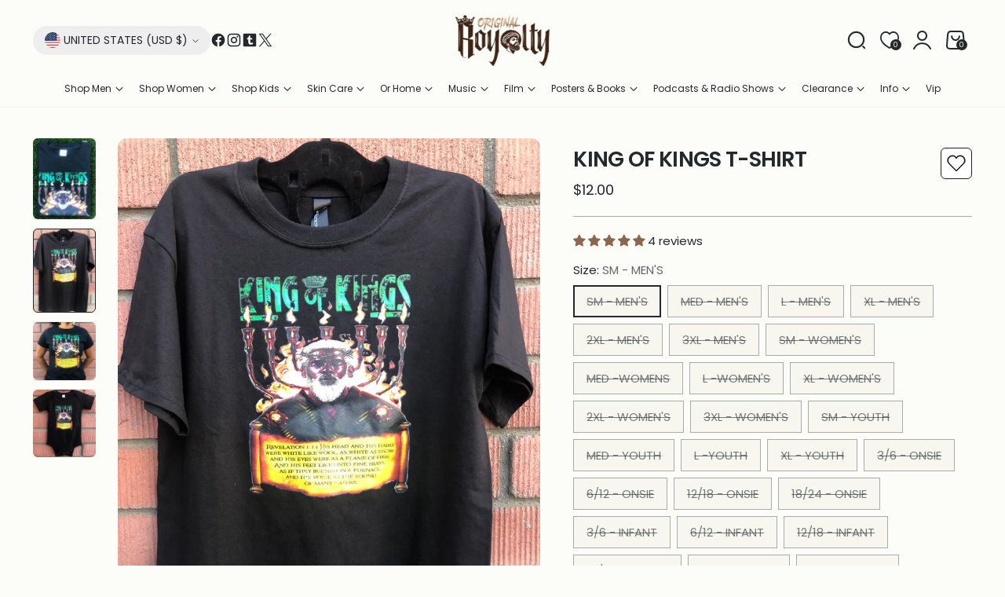

--- FILE ---
content_type: text/html; charset=utf-8
request_url: https://www.originalroyalty.com/collections/mens-t-shirts/products/kok-short-tshirt
body_size: 89015
content:
<!doctype html>



<html class="no-js" lang="en" style="--announcement-height: 1px;">
  <head>
               <script type='text/javascript'>var easylockdownLocationDisabled = true;</script> <script type='text/javascript' src='//www.originalroyalty.com/apps/easylockdown/easylockdown-1.0.8.min.js' data-no-instant></script> <script type='text/javascript'>if( typeof InstantClick == 'object' ) easylockdown.clearData();</script> <style type="text/css">#easylockdown-password-form{padding:30px 0;text-align:center}#easylockdown-wrapper,.easylockdown-form-holder{display:inline-block}#easylockdown-password{vertical-align:top;margin-bottom:16px;padding:8px 15px;line-height:1.2em;outline:0;box-shadow:none}#easylockdown-password-error{display:none;color:#fb8077;text-align:left}#easylockdown-password-error.easylockdown-error{border:1px solid #fb8077}#easylockdown-password-form-button:not(.easylockdown-native-styles){vertical-align:top;display:inline-block!important;height:auto!important;padding:8px 15px;background:#777;border-radius:3px;color:#fff!important;line-height:1.2em;text-decoration:none!important}.easylockdown-instantclick-fix,.easylockdown-item-selector{position:absolute;z-index:-999;display:none;height:0;width:0;font-size:0;line-height:0}.easylockdown-collection-item[data-eld-loc-can],.easylockdown-item-selector+*,.easylockdown-item[data-eld-loc-can]{display:none}.easylockdown404-content-container{padding:50px;text-align:center}.easylockdown404-title-holder .easylockdown-title-404{display:block;margin:0 0 1rem;font-size:2rem;line-height:2.5rem}</style> 









<script type='text/javascript'>easylockdown.hideLinks.push('*[href$="/products/iuic-pp2-polo"],*[href*="/products/iuic-pp2-polo/"],*[href*="/products/iuic-pp2-polo?"],*[href*="/products/iuic-pp2-polo#"],*[data-eld-product-handle="iuic-pp2-polo"],*[href$="/products/new-vip-iuic-crest-hooded-sweatshirt"],*[href*="/products/new-vip-iuic-crest-hooded-sweatshirt/"],*[href*="/products/new-vip-iuic-crest-hooded-sweatshirt?"],*[href*="/products/new-vip-iuic-crest-hooded-sweatshirt#"],*[data-eld-product-handle="new-vip-iuic-crest-hooded-sweatshirt"]');</script>





<script type='text/javascript'>easylockdown.hideLinks.push('*[href$="/products/iuic-camp-shirt-eng"],*[href*="/products/iuic-camp-shirt-eng/"],*[href*="/products/iuic-camp-shirt-eng?"],*[href*="/products/iuic-camp-shirt-eng#"],*[data-eld-product-handle="iuic-camp-shirt-eng"]');</script>














<script type='text/javascript'>
  if( typeof easylockdown == 'object' ) {
    easylockdown.localeRootUrl = '';
    easylockdown.routerByLocation(); 

    easylockdown.onReady(function(e){
      easylockdown.hideAllLinks();
    });
  }
</script>

    <meta charset="UTF-8">
    <meta http-equiv="X-UA-Compatible" content="IE=edge,chrome=1">
    <meta name="viewport" content="width=device-width,initial-scale=1">
    




  <meta name="description" content="A beautiful, finely detailed representation of the description of Jesus Christ according to Revelations 1:14-15. 100% Premium Ring Spun Cotton (Great Soft Feel) Crew Neck Short Sleeves Machine Wash Note: Men&#39;s and Women&#39;s sizes run small. Please order a size larger when ordering a Men&#39;s or Women&#39;s cut.  Disclaimer: We ">



    <link rel="canonical" href="https://www.originalroyalty.com/products/kok-short-tshirt">
    <link rel="preconnect" href="https://cdn.shopify.com" crossorigin>

    <script src="https://code.jquery.com/jquery-3.6.0.min.js"></script><link rel="shortcut icon" href="//www.originalroyalty.com/cdn/shop/files/Favicon.png?crop=center&height=32&v=1739020220&width=32" type="image/png"><title>KING OF KINGS SHORT-SLEEVE COTTON TEE
&ndash; Original Royalty</title>

    





  
  
  
  
  




<meta property="og:url" content="https://www.originalroyalty.com/products/kok-short-tshirt">
<meta property="og:site_name" content="Original Royalty">
<meta property="og:type" content="product">
<meta property="og:title" content="KING OF KINGS T-SHIRT">
<meta property="og:description" content="A beautiful, finely detailed representation of the description of Jesus Christ according to Revelations 1:14-15. 100% Premium Ring Spun Cotton (Great Soft Feel) Crew Neck Short Sleeves Machine Wash Note: Men&amp;#39;s and Women&amp;#39;s sizes run small. Please order a size larger when ordering a Men&amp;#39;s or Women&amp;#39;s cut.  Disclaimer: We ">
<meta property="og:image" content="http://www.originalroyalty.com/cdn/shop/products/King_of_King_Folded_Men_s.jpg?v=1559958458&width=1024">
<meta property="og:image:secure_url" content="https://www.originalroyalty.com/cdn/shop/products/King_of_King_Folded_Men_s.jpg?v=1559958458&width=1024">
<meta property="og:price:amount" content="12.00">
<meta property="og:price:currency" content="USD">

<meta name="twitter:title" content="KING OF KINGS T-SHIRT">
<meta name="twitter:description" content="A beautiful, finely detailed representation of the description of Jesus Christ according to Revelations 1:14-15. 100% Premium Ring Spun Cotton (Great Soft Feel) Crew Neck Short Sleeves Machine Wash Note: Men&amp;#39;s and Women&amp;#39;s sizes run small. Please order a size larger when ordering a Men&amp;#39;s or Women&amp;#39;s cut.  Disclaimer: We ">
<meta name="twitter:card" content="summary_large_image">
<meta name="twitter:image" content="https://www.originalroyalty.com/cdn/shop/products/King_of_King_Folded_Men_s.jpg?v=1559958458&width=1024">
<meta name="twitter:image:width" content="480">
<meta name="twitter:image:height" content="480">


    <script>
  console.log('Stiletto v3.2.6 by Fluorescent');

  document.documentElement.className = document.documentElement.className.replace('no-js', '');
  if (window.matchMedia(`(prefers-reduced-motion: reduce)`) === true || window.matchMedia(`(prefers-reduced-motion: reduce)`).matches === true) {
    document.documentElement.classList.add('prefers-reduced-motion');
  } else {
    document.documentElement.classList.add('do-anim');
  }

  window.theme = {
    version: 'v3.2.6',
    themeName: 'Stiletto',
    moneyFormat: "${{amount}}",
    strings: {
      name: "Original Royalty",
      accessibility: {
        play_video: "Play",
        pause_video: "Pause",
        range_lower: "Lower",
        range_upper: "Upper"
      },
      product: {
        no_shipping_rates: "Shipping rate unavailable",
        country_placeholder: "Country\/Region",
        review: "Write a review"
      },
      products: {
        product: {
          unavailable: "Unavailable",
          unitPrice: "Unit price",
          unitPriceSeparator: "per",
          sku: "SKU"
        }
      },
      cart: {
        editCartNote: "Edit order notes",
        addCartNote: "Add order notes",
        quantityError: "You have the maximum number of this product in your cart"
      },
      pagination: {
        viewing: "You’re viewing {{ of }} of {{ total }}",
        products: "products",
        results: "results"
      }
    },
    routes: {
      root: "/",
      cart: {
        base: "/cart",
        add: "/cart/add",
        change: "/cart/change",
        update: "/cart/update",
        clear: "/cart/clear",
        // Manual routes until Shopify adds support
        shipping: "/cart/shipping_rates",
      },
      // Manual routes until Shopify adds support
      products: "/products",
      productRecommendations: "/recommendations/products",
      predictive_search_url: '/search/suggest',
    },
    icons: {
      chevron: "\u003cspan class=\"icon icon-new icon-chevron \"\u003e\n  \u003csvg viewBox=\"0 0 24 24\" fill=\"none\" xmlns=\"http:\/\/www.w3.org\/2000\/svg\"\u003e\u003cpath d=\"M1.875 7.438 12 17.563 22.125 7.438\" stroke=\"currentColor\" stroke-width=\"2\"\/\u003e\u003c\/svg\u003e\n\u003c\/span\u003e\n",
      close: "\u003cspan class=\"icon icon-new icon-close \"\u003e\n  \u003csvg viewBox=\"0 0 24 24\" fill=\"none\" xmlns=\"http:\/\/www.w3.org\/2000\/svg\"\u003e\u003cpath d=\"M2.66 1.34 2 .68.68 2l.66.66 1.32-1.32zm18.68 21.32.66.66L23.32 22l-.66-.66-1.32 1.32zm1.32-20 .66-.66L22 .68l-.66.66 1.32 1.32zM1.34 21.34.68 22 2 23.32l.66-.66-1.32-1.32zm0-18.68 10 10 1.32-1.32-10-10-1.32 1.32zm11.32 10 10-10-1.32-1.32-10 10 1.32 1.32zm-1.32-1.32-10 10 1.32 1.32 10-10-1.32-1.32zm0 1.32 10 10 1.32-1.32-10-10-1.32 1.32z\" fill=\"currentColor\"\/\u003e\u003c\/svg\u003e\n\u003c\/span\u003e\n",
      zoom: "\u003cspan class=\"icon icon-new icon-zoom \"\u003e\n  \u003csvg viewBox=\"0 0 24 24\" fill=\"none\" xmlns=\"http:\/\/www.w3.org\/2000\/svg\"\u003e\u003cpath d=\"M10.3,19.71c5.21,0,9.44-4.23,9.44-9.44S15.51,.83,10.3,.83,.86,5.05,.86,10.27s4.23,9.44,9.44,9.44Z\" fill=\"none\" stroke=\"currentColor\" stroke-linecap=\"round\" stroke-miterlimit=\"10\" stroke-width=\"1.63\"\/\u003e\n          \u003cpath d=\"M5.05,10.27H15.54\" fill=\"none\" stroke=\"currentColor\" stroke-miterlimit=\"10\" stroke-width=\"1.63\"\/\u003e\n          \u003cpath class=\"cross-up\" d=\"M10.3,5.02V15.51\" fill=\"none\" stroke=\"currentColor\" stroke-miterlimit=\"10\" stroke-width=\"1.63\"\/\u003e\n          \u003cpath d=\"M16.92,16.9l6.49,6.49\" fill=\"none\" stroke=\"currentColor\" stroke-miterlimit=\"10\" stroke-width=\"1.63\"\/\u003e\u003c\/svg\u003e\n\u003c\/span\u003e\n"
    },
    coreData: {
      n: "Stiletto",
      v: "v3.2.6",
    }
  }

  window.theme.searchableFields = "product_type,title,variants.title,vendor";

  
    window.theme.allCountryOptionTags = "\u003coption value=\"United States\" data-provinces=\"[[\u0026quot;Alabama\u0026quot;,\u0026quot;Alabama\u0026quot;],[\u0026quot;Alaska\u0026quot;,\u0026quot;Alaska\u0026quot;],[\u0026quot;American Samoa\u0026quot;,\u0026quot;American Samoa\u0026quot;],[\u0026quot;Arizona\u0026quot;,\u0026quot;Arizona\u0026quot;],[\u0026quot;Arkansas\u0026quot;,\u0026quot;Arkansas\u0026quot;],[\u0026quot;Armed Forces Americas\u0026quot;,\u0026quot;Armed Forces Americas\u0026quot;],[\u0026quot;Armed Forces Europe\u0026quot;,\u0026quot;Armed Forces Europe\u0026quot;],[\u0026quot;Armed Forces Pacific\u0026quot;,\u0026quot;Armed Forces Pacific\u0026quot;],[\u0026quot;California\u0026quot;,\u0026quot;California\u0026quot;],[\u0026quot;Colorado\u0026quot;,\u0026quot;Colorado\u0026quot;],[\u0026quot;Connecticut\u0026quot;,\u0026quot;Connecticut\u0026quot;],[\u0026quot;Delaware\u0026quot;,\u0026quot;Delaware\u0026quot;],[\u0026quot;District of Columbia\u0026quot;,\u0026quot;Washington DC\u0026quot;],[\u0026quot;Federated States of Micronesia\u0026quot;,\u0026quot;Micronesia\u0026quot;],[\u0026quot;Florida\u0026quot;,\u0026quot;Florida\u0026quot;],[\u0026quot;Georgia\u0026quot;,\u0026quot;Georgia\u0026quot;],[\u0026quot;Guam\u0026quot;,\u0026quot;Guam\u0026quot;],[\u0026quot;Hawaii\u0026quot;,\u0026quot;Hawaii\u0026quot;],[\u0026quot;Idaho\u0026quot;,\u0026quot;Idaho\u0026quot;],[\u0026quot;Illinois\u0026quot;,\u0026quot;Illinois\u0026quot;],[\u0026quot;Indiana\u0026quot;,\u0026quot;Indiana\u0026quot;],[\u0026quot;Iowa\u0026quot;,\u0026quot;Iowa\u0026quot;],[\u0026quot;Kansas\u0026quot;,\u0026quot;Kansas\u0026quot;],[\u0026quot;Kentucky\u0026quot;,\u0026quot;Kentucky\u0026quot;],[\u0026quot;Louisiana\u0026quot;,\u0026quot;Louisiana\u0026quot;],[\u0026quot;Maine\u0026quot;,\u0026quot;Maine\u0026quot;],[\u0026quot;Marshall Islands\u0026quot;,\u0026quot;Marshall Islands\u0026quot;],[\u0026quot;Maryland\u0026quot;,\u0026quot;Maryland\u0026quot;],[\u0026quot;Massachusetts\u0026quot;,\u0026quot;Massachusetts\u0026quot;],[\u0026quot;Michigan\u0026quot;,\u0026quot;Michigan\u0026quot;],[\u0026quot;Minnesota\u0026quot;,\u0026quot;Minnesota\u0026quot;],[\u0026quot;Mississippi\u0026quot;,\u0026quot;Mississippi\u0026quot;],[\u0026quot;Missouri\u0026quot;,\u0026quot;Missouri\u0026quot;],[\u0026quot;Montana\u0026quot;,\u0026quot;Montana\u0026quot;],[\u0026quot;Nebraska\u0026quot;,\u0026quot;Nebraska\u0026quot;],[\u0026quot;Nevada\u0026quot;,\u0026quot;Nevada\u0026quot;],[\u0026quot;New Hampshire\u0026quot;,\u0026quot;New Hampshire\u0026quot;],[\u0026quot;New Jersey\u0026quot;,\u0026quot;New Jersey\u0026quot;],[\u0026quot;New Mexico\u0026quot;,\u0026quot;New Mexico\u0026quot;],[\u0026quot;New York\u0026quot;,\u0026quot;New York\u0026quot;],[\u0026quot;North Carolina\u0026quot;,\u0026quot;North Carolina\u0026quot;],[\u0026quot;North Dakota\u0026quot;,\u0026quot;North Dakota\u0026quot;],[\u0026quot;Northern Mariana Islands\u0026quot;,\u0026quot;Northern Mariana Islands\u0026quot;],[\u0026quot;Ohio\u0026quot;,\u0026quot;Ohio\u0026quot;],[\u0026quot;Oklahoma\u0026quot;,\u0026quot;Oklahoma\u0026quot;],[\u0026quot;Oregon\u0026quot;,\u0026quot;Oregon\u0026quot;],[\u0026quot;Palau\u0026quot;,\u0026quot;Palau\u0026quot;],[\u0026quot;Pennsylvania\u0026quot;,\u0026quot;Pennsylvania\u0026quot;],[\u0026quot;Puerto Rico\u0026quot;,\u0026quot;Puerto Rico\u0026quot;],[\u0026quot;Rhode Island\u0026quot;,\u0026quot;Rhode Island\u0026quot;],[\u0026quot;South Carolina\u0026quot;,\u0026quot;South Carolina\u0026quot;],[\u0026quot;South Dakota\u0026quot;,\u0026quot;South Dakota\u0026quot;],[\u0026quot;Tennessee\u0026quot;,\u0026quot;Tennessee\u0026quot;],[\u0026quot;Texas\u0026quot;,\u0026quot;Texas\u0026quot;],[\u0026quot;Utah\u0026quot;,\u0026quot;Utah\u0026quot;],[\u0026quot;Vermont\u0026quot;,\u0026quot;Vermont\u0026quot;],[\u0026quot;Virgin Islands\u0026quot;,\u0026quot;U.S. Virgin Islands\u0026quot;],[\u0026quot;Virginia\u0026quot;,\u0026quot;Virginia\u0026quot;],[\u0026quot;Washington\u0026quot;,\u0026quot;Washington\u0026quot;],[\u0026quot;West Virginia\u0026quot;,\u0026quot;West Virginia\u0026quot;],[\u0026quot;Wisconsin\u0026quot;,\u0026quot;Wisconsin\u0026quot;],[\u0026quot;Wyoming\u0026quot;,\u0026quot;Wyoming\u0026quot;]]\"\u003eUnited States\u003c\/option\u003e\n\u003coption value=\"Canada\" data-provinces=\"[[\u0026quot;Alberta\u0026quot;,\u0026quot;Alberta\u0026quot;],[\u0026quot;British Columbia\u0026quot;,\u0026quot;British Columbia\u0026quot;],[\u0026quot;Manitoba\u0026quot;,\u0026quot;Manitoba\u0026quot;],[\u0026quot;New Brunswick\u0026quot;,\u0026quot;New Brunswick\u0026quot;],[\u0026quot;Newfoundland and Labrador\u0026quot;,\u0026quot;Newfoundland and Labrador\u0026quot;],[\u0026quot;Northwest Territories\u0026quot;,\u0026quot;Northwest Territories\u0026quot;],[\u0026quot;Nova Scotia\u0026quot;,\u0026quot;Nova Scotia\u0026quot;],[\u0026quot;Nunavut\u0026quot;,\u0026quot;Nunavut\u0026quot;],[\u0026quot;Ontario\u0026quot;,\u0026quot;Ontario\u0026quot;],[\u0026quot;Prince Edward Island\u0026quot;,\u0026quot;Prince Edward Island\u0026quot;],[\u0026quot;Quebec\u0026quot;,\u0026quot;Quebec\u0026quot;],[\u0026quot;Saskatchewan\u0026quot;,\u0026quot;Saskatchewan\u0026quot;],[\u0026quot;Yukon\u0026quot;,\u0026quot;Yukon\u0026quot;]]\"\u003eCanada\u003c\/option\u003e\n\u003coption value=\"United Kingdom\" data-provinces=\"[[\u0026quot;British Forces\u0026quot;,\u0026quot;British Forces\u0026quot;],[\u0026quot;England\u0026quot;,\u0026quot;England\u0026quot;],[\u0026quot;Northern Ireland\u0026quot;,\u0026quot;Northern Ireland\u0026quot;],[\u0026quot;Scotland\u0026quot;,\u0026quot;Scotland\u0026quot;],[\u0026quot;Wales\u0026quot;,\u0026quot;Wales\u0026quot;]]\"\u003eUnited Kingdom\u003c\/option\u003e\n\u003coption value=\"France\" data-provinces=\"[]\"\u003eFrance\u003c\/option\u003e\n\u003coption value=\"---\" data-provinces=\"[]\"\u003e---\u003c\/option\u003e\n\u003coption value=\"Afghanistan\" data-provinces=\"[]\"\u003eAfghanistan\u003c\/option\u003e\n\u003coption value=\"Aland Islands\" data-provinces=\"[]\"\u003eÅland Islands\u003c\/option\u003e\n\u003coption value=\"Albania\" data-provinces=\"[]\"\u003eAlbania\u003c\/option\u003e\n\u003coption value=\"Algeria\" data-provinces=\"[]\"\u003eAlgeria\u003c\/option\u003e\n\u003coption value=\"Andorra\" data-provinces=\"[]\"\u003eAndorra\u003c\/option\u003e\n\u003coption value=\"Angola\" data-provinces=\"[]\"\u003eAngola\u003c\/option\u003e\n\u003coption value=\"Anguilla\" data-provinces=\"[]\"\u003eAnguilla\u003c\/option\u003e\n\u003coption value=\"Antigua And Barbuda\" data-provinces=\"[]\"\u003eAntigua \u0026 Barbuda\u003c\/option\u003e\n\u003coption value=\"Argentina\" data-provinces=\"[[\u0026quot;Buenos Aires\u0026quot;,\u0026quot;Buenos Aires Province\u0026quot;],[\u0026quot;Catamarca\u0026quot;,\u0026quot;Catamarca\u0026quot;],[\u0026quot;Chaco\u0026quot;,\u0026quot;Chaco\u0026quot;],[\u0026quot;Chubut\u0026quot;,\u0026quot;Chubut\u0026quot;],[\u0026quot;Ciudad Autónoma de Buenos Aires\u0026quot;,\u0026quot;Buenos Aires (Autonomous City)\u0026quot;],[\u0026quot;Corrientes\u0026quot;,\u0026quot;Corrientes\u0026quot;],[\u0026quot;Córdoba\u0026quot;,\u0026quot;Córdoba\u0026quot;],[\u0026quot;Entre Ríos\u0026quot;,\u0026quot;Entre Ríos\u0026quot;],[\u0026quot;Formosa\u0026quot;,\u0026quot;Formosa\u0026quot;],[\u0026quot;Jujuy\u0026quot;,\u0026quot;Jujuy\u0026quot;],[\u0026quot;La Pampa\u0026quot;,\u0026quot;La Pampa\u0026quot;],[\u0026quot;La Rioja\u0026quot;,\u0026quot;La Rioja\u0026quot;],[\u0026quot;Mendoza\u0026quot;,\u0026quot;Mendoza\u0026quot;],[\u0026quot;Misiones\u0026quot;,\u0026quot;Misiones\u0026quot;],[\u0026quot;Neuquén\u0026quot;,\u0026quot;Neuquén\u0026quot;],[\u0026quot;Río Negro\u0026quot;,\u0026quot;Río Negro\u0026quot;],[\u0026quot;Salta\u0026quot;,\u0026quot;Salta\u0026quot;],[\u0026quot;San Juan\u0026quot;,\u0026quot;San Juan\u0026quot;],[\u0026quot;San Luis\u0026quot;,\u0026quot;San Luis\u0026quot;],[\u0026quot;Santa Cruz\u0026quot;,\u0026quot;Santa Cruz\u0026quot;],[\u0026quot;Santa Fe\u0026quot;,\u0026quot;Santa Fe\u0026quot;],[\u0026quot;Santiago Del Estero\u0026quot;,\u0026quot;Santiago del Estero\u0026quot;],[\u0026quot;Tierra Del Fuego\u0026quot;,\u0026quot;Tierra del Fuego\u0026quot;],[\u0026quot;Tucumán\u0026quot;,\u0026quot;Tucumán\u0026quot;]]\"\u003eArgentina\u003c\/option\u003e\n\u003coption value=\"Armenia\" data-provinces=\"[]\"\u003eArmenia\u003c\/option\u003e\n\u003coption value=\"Aruba\" data-provinces=\"[]\"\u003eAruba\u003c\/option\u003e\n\u003coption value=\"Ascension Island\" data-provinces=\"[]\"\u003eAscension Island\u003c\/option\u003e\n\u003coption value=\"Australia\" data-provinces=\"[[\u0026quot;Australian Capital Territory\u0026quot;,\u0026quot;Australian Capital Territory\u0026quot;],[\u0026quot;New South Wales\u0026quot;,\u0026quot;New South Wales\u0026quot;],[\u0026quot;Northern Territory\u0026quot;,\u0026quot;Northern Territory\u0026quot;],[\u0026quot;Queensland\u0026quot;,\u0026quot;Queensland\u0026quot;],[\u0026quot;South Australia\u0026quot;,\u0026quot;South Australia\u0026quot;],[\u0026quot;Tasmania\u0026quot;,\u0026quot;Tasmania\u0026quot;],[\u0026quot;Victoria\u0026quot;,\u0026quot;Victoria\u0026quot;],[\u0026quot;Western Australia\u0026quot;,\u0026quot;Western Australia\u0026quot;]]\"\u003eAustralia\u003c\/option\u003e\n\u003coption value=\"Austria\" data-provinces=\"[]\"\u003eAustria\u003c\/option\u003e\n\u003coption value=\"Azerbaijan\" data-provinces=\"[]\"\u003eAzerbaijan\u003c\/option\u003e\n\u003coption value=\"Bahamas\" data-provinces=\"[]\"\u003eBahamas\u003c\/option\u003e\n\u003coption value=\"Bahrain\" data-provinces=\"[]\"\u003eBahrain\u003c\/option\u003e\n\u003coption value=\"Bangladesh\" data-provinces=\"[]\"\u003eBangladesh\u003c\/option\u003e\n\u003coption value=\"Barbados\" data-provinces=\"[]\"\u003eBarbados\u003c\/option\u003e\n\u003coption value=\"Belarus\" data-provinces=\"[]\"\u003eBelarus\u003c\/option\u003e\n\u003coption value=\"Belgium\" data-provinces=\"[]\"\u003eBelgium\u003c\/option\u003e\n\u003coption value=\"Belize\" data-provinces=\"[]\"\u003eBelize\u003c\/option\u003e\n\u003coption value=\"Benin\" data-provinces=\"[]\"\u003eBenin\u003c\/option\u003e\n\u003coption value=\"Bermuda\" data-provinces=\"[]\"\u003eBermuda\u003c\/option\u003e\n\u003coption value=\"Bhutan\" data-provinces=\"[]\"\u003eBhutan\u003c\/option\u003e\n\u003coption value=\"Bolivia\" data-provinces=\"[]\"\u003eBolivia\u003c\/option\u003e\n\u003coption value=\"Bosnia And Herzegovina\" data-provinces=\"[]\"\u003eBosnia \u0026 Herzegovina\u003c\/option\u003e\n\u003coption value=\"Botswana\" data-provinces=\"[]\"\u003eBotswana\u003c\/option\u003e\n\u003coption value=\"Brazil\" data-provinces=\"[[\u0026quot;Acre\u0026quot;,\u0026quot;Acre\u0026quot;],[\u0026quot;Alagoas\u0026quot;,\u0026quot;Alagoas\u0026quot;],[\u0026quot;Amapá\u0026quot;,\u0026quot;Amapá\u0026quot;],[\u0026quot;Amazonas\u0026quot;,\u0026quot;Amazonas\u0026quot;],[\u0026quot;Bahia\u0026quot;,\u0026quot;Bahia\u0026quot;],[\u0026quot;Ceará\u0026quot;,\u0026quot;Ceará\u0026quot;],[\u0026quot;Distrito Federal\u0026quot;,\u0026quot;Federal District\u0026quot;],[\u0026quot;Espírito Santo\u0026quot;,\u0026quot;Espírito Santo\u0026quot;],[\u0026quot;Goiás\u0026quot;,\u0026quot;Goiás\u0026quot;],[\u0026quot;Maranhão\u0026quot;,\u0026quot;Maranhão\u0026quot;],[\u0026quot;Mato Grosso\u0026quot;,\u0026quot;Mato Grosso\u0026quot;],[\u0026quot;Mato Grosso do Sul\u0026quot;,\u0026quot;Mato Grosso do Sul\u0026quot;],[\u0026quot;Minas Gerais\u0026quot;,\u0026quot;Minas Gerais\u0026quot;],[\u0026quot;Paraná\u0026quot;,\u0026quot;Paraná\u0026quot;],[\u0026quot;Paraíba\u0026quot;,\u0026quot;Paraíba\u0026quot;],[\u0026quot;Pará\u0026quot;,\u0026quot;Pará\u0026quot;],[\u0026quot;Pernambuco\u0026quot;,\u0026quot;Pernambuco\u0026quot;],[\u0026quot;Piauí\u0026quot;,\u0026quot;Piauí\u0026quot;],[\u0026quot;Rio Grande do Norte\u0026quot;,\u0026quot;Rio Grande do Norte\u0026quot;],[\u0026quot;Rio Grande do Sul\u0026quot;,\u0026quot;Rio Grande do Sul\u0026quot;],[\u0026quot;Rio de Janeiro\u0026quot;,\u0026quot;Rio de Janeiro\u0026quot;],[\u0026quot;Rondônia\u0026quot;,\u0026quot;Rondônia\u0026quot;],[\u0026quot;Roraima\u0026quot;,\u0026quot;Roraima\u0026quot;],[\u0026quot;Santa Catarina\u0026quot;,\u0026quot;Santa Catarina\u0026quot;],[\u0026quot;Sergipe\u0026quot;,\u0026quot;Sergipe\u0026quot;],[\u0026quot;São Paulo\u0026quot;,\u0026quot;São Paulo\u0026quot;],[\u0026quot;Tocantins\u0026quot;,\u0026quot;Tocantins\u0026quot;]]\"\u003eBrazil\u003c\/option\u003e\n\u003coption value=\"British Indian Ocean Territory\" data-provinces=\"[]\"\u003eBritish Indian Ocean Territory\u003c\/option\u003e\n\u003coption value=\"Virgin Islands, British\" data-provinces=\"[]\"\u003eBritish Virgin Islands\u003c\/option\u003e\n\u003coption value=\"Brunei\" data-provinces=\"[]\"\u003eBrunei\u003c\/option\u003e\n\u003coption value=\"Bulgaria\" data-provinces=\"[]\"\u003eBulgaria\u003c\/option\u003e\n\u003coption value=\"Burkina Faso\" data-provinces=\"[]\"\u003eBurkina Faso\u003c\/option\u003e\n\u003coption value=\"Burundi\" data-provinces=\"[]\"\u003eBurundi\u003c\/option\u003e\n\u003coption value=\"Cambodia\" data-provinces=\"[]\"\u003eCambodia\u003c\/option\u003e\n\u003coption value=\"Republic of Cameroon\" data-provinces=\"[]\"\u003eCameroon\u003c\/option\u003e\n\u003coption value=\"Canada\" data-provinces=\"[[\u0026quot;Alberta\u0026quot;,\u0026quot;Alberta\u0026quot;],[\u0026quot;British Columbia\u0026quot;,\u0026quot;British Columbia\u0026quot;],[\u0026quot;Manitoba\u0026quot;,\u0026quot;Manitoba\u0026quot;],[\u0026quot;New Brunswick\u0026quot;,\u0026quot;New Brunswick\u0026quot;],[\u0026quot;Newfoundland and Labrador\u0026quot;,\u0026quot;Newfoundland and Labrador\u0026quot;],[\u0026quot;Northwest Territories\u0026quot;,\u0026quot;Northwest Territories\u0026quot;],[\u0026quot;Nova Scotia\u0026quot;,\u0026quot;Nova Scotia\u0026quot;],[\u0026quot;Nunavut\u0026quot;,\u0026quot;Nunavut\u0026quot;],[\u0026quot;Ontario\u0026quot;,\u0026quot;Ontario\u0026quot;],[\u0026quot;Prince Edward Island\u0026quot;,\u0026quot;Prince Edward Island\u0026quot;],[\u0026quot;Quebec\u0026quot;,\u0026quot;Quebec\u0026quot;],[\u0026quot;Saskatchewan\u0026quot;,\u0026quot;Saskatchewan\u0026quot;],[\u0026quot;Yukon\u0026quot;,\u0026quot;Yukon\u0026quot;]]\"\u003eCanada\u003c\/option\u003e\n\u003coption value=\"Cape Verde\" data-provinces=\"[]\"\u003eCape Verde\u003c\/option\u003e\n\u003coption value=\"Caribbean Netherlands\" data-provinces=\"[]\"\u003eCaribbean Netherlands\u003c\/option\u003e\n\u003coption value=\"Cayman Islands\" data-provinces=\"[]\"\u003eCayman Islands\u003c\/option\u003e\n\u003coption value=\"Central African Republic\" data-provinces=\"[]\"\u003eCentral African Republic\u003c\/option\u003e\n\u003coption value=\"Chad\" data-provinces=\"[]\"\u003eChad\u003c\/option\u003e\n\u003coption value=\"Chile\" data-provinces=\"[[\u0026quot;Antofagasta\u0026quot;,\u0026quot;Antofagasta\u0026quot;],[\u0026quot;Araucanía\u0026quot;,\u0026quot;Araucanía\u0026quot;],[\u0026quot;Arica and Parinacota\u0026quot;,\u0026quot;Arica y Parinacota\u0026quot;],[\u0026quot;Atacama\u0026quot;,\u0026quot;Atacama\u0026quot;],[\u0026quot;Aysén\u0026quot;,\u0026quot;Aysén\u0026quot;],[\u0026quot;Biobío\u0026quot;,\u0026quot;Bío Bío\u0026quot;],[\u0026quot;Coquimbo\u0026quot;,\u0026quot;Coquimbo\u0026quot;],[\u0026quot;Los Lagos\u0026quot;,\u0026quot;Los Lagos\u0026quot;],[\u0026quot;Los Ríos\u0026quot;,\u0026quot;Los Ríos\u0026quot;],[\u0026quot;Magallanes\u0026quot;,\u0026quot;Magallanes Region\u0026quot;],[\u0026quot;Maule\u0026quot;,\u0026quot;Maule\u0026quot;],[\u0026quot;O\u0026#39;Higgins\u0026quot;,\u0026quot;Libertador General Bernardo O’Higgins\u0026quot;],[\u0026quot;Santiago\u0026quot;,\u0026quot;Santiago Metropolitan\u0026quot;],[\u0026quot;Tarapacá\u0026quot;,\u0026quot;Tarapacá\u0026quot;],[\u0026quot;Valparaíso\u0026quot;,\u0026quot;Valparaíso\u0026quot;],[\u0026quot;Ñuble\u0026quot;,\u0026quot;Ñuble\u0026quot;]]\"\u003eChile\u003c\/option\u003e\n\u003coption value=\"China\" data-provinces=\"[[\u0026quot;Anhui\u0026quot;,\u0026quot;Anhui\u0026quot;],[\u0026quot;Beijing\u0026quot;,\u0026quot;Beijing\u0026quot;],[\u0026quot;Chongqing\u0026quot;,\u0026quot;Chongqing\u0026quot;],[\u0026quot;Fujian\u0026quot;,\u0026quot;Fujian\u0026quot;],[\u0026quot;Gansu\u0026quot;,\u0026quot;Gansu\u0026quot;],[\u0026quot;Guangdong\u0026quot;,\u0026quot;Guangdong\u0026quot;],[\u0026quot;Guangxi\u0026quot;,\u0026quot;Guangxi\u0026quot;],[\u0026quot;Guizhou\u0026quot;,\u0026quot;Guizhou\u0026quot;],[\u0026quot;Hainan\u0026quot;,\u0026quot;Hainan\u0026quot;],[\u0026quot;Hebei\u0026quot;,\u0026quot;Hebei\u0026quot;],[\u0026quot;Heilongjiang\u0026quot;,\u0026quot;Heilongjiang\u0026quot;],[\u0026quot;Henan\u0026quot;,\u0026quot;Henan\u0026quot;],[\u0026quot;Hubei\u0026quot;,\u0026quot;Hubei\u0026quot;],[\u0026quot;Hunan\u0026quot;,\u0026quot;Hunan\u0026quot;],[\u0026quot;Inner Mongolia\u0026quot;,\u0026quot;Inner Mongolia\u0026quot;],[\u0026quot;Jiangsu\u0026quot;,\u0026quot;Jiangsu\u0026quot;],[\u0026quot;Jiangxi\u0026quot;,\u0026quot;Jiangxi\u0026quot;],[\u0026quot;Jilin\u0026quot;,\u0026quot;Jilin\u0026quot;],[\u0026quot;Liaoning\u0026quot;,\u0026quot;Liaoning\u0026quot;],[\u0026quot;Ningxia\u0026quot;,\u0026quot;Ningxia\u0026quot;],[\u0026quot;Qinghai\u0026quot;,\u0026quot;Qinghai\u0026quot;],[\u0026quot;Shaanxi\u0026quot;,\u0026quot;Shaanxi\u0026quot;],[\u0026quot;Shandong\u0026quot;,\u0026quot;Shandong\u0026quot;],[\u0026quot;Shanghai\u0026quot;,\u0026quot;Shanghai\u0026quot;],[\u0026quot;Shanxi\u0026quot;,\u0026quot;Shanxi\u0026quot;],[\u0026quot;Sichuan\u0026quot;,\u0026quot;Sichuan\u0026quot;],[\u0026quot;Tianjin\u0026quot;,\u0026quot;Tianjin\u0026quot;],[\u0026quot;Xinjiang\u0026quot;,\u0026quot;Xinjiang\u0026quot;],[\u0026quot;Xizang\u0026quot;,\u0026quot;Tibet\u0026quot;],[\u0026quot;Yunnan\u0026quot;,\u0026quot;Yunnan\u0026quot;],[\u0026quot;Zhejiang\u0026quot;,\u0026quot;Zhejiang\u0026quot;]]\"\u003eChina\u003c\/option\u003e\n\u003coption value=\"Christmas Island\" data-provinces=\"[]\"\u003eChristmas Island\u003c\/option\u003e\n\u003coption value=\"Cocos (Keeling) Islands\" data-provinces=\"[]\"\u003eCocos (Keeling) Islands\u003c\/option\u003e\n\u003coption value=\"Colombia\" data-provinces=\"[[\u0026quot;Amazonas\u0026quot;,\u0026quot;Amazonas\u0026quot;],[\u0026quot;Antioquia\u0026quot;,\u0026quot;Antioquia\u0026quot;],[\u0026quot;Arauca\u0026quot;,\u0026quot;Arauca\u0026quot;],[\u0026quot;Atlántico\u0026quot;,\u0026quot;Atlántico\u0026quot;],[\u0026quot;Bogotá, D.C.\u0026quot;,\u0026quot;Capital District\u0026quot;],[\u0026quot;Bolívar\u0026quot;,\u0026quot;Bolívar\u0026quot;],[\u0026quot;Boyacá\u0026quot;,\u0026quot;Boyacá\u0026quot;],[\u0026quot;Caldas\u0026quot;,\u0026quot;Caldas\u0026quot;],[\u0026quot;Caquetá\u0026quot;,\u0026quot;Caquetá\u0026quot;],[\u0026quot;Casanare\u0026quot;,\u0026quot;Casanare\u0026quot;],[\u0026quot;Cauca\u0026quot;,\u0026quot;Cauca\u0026quot;],[\u0026quot;Cesar\u0026quot;,\u0026quot;Cesar\u0026quot;],[\u0026quot;Chocó\u0026quot;,\u0026quot;Chocó\u0026quot;],[\u0026quot;Cundinamarca\u0026quot;,\u0026quot;Cundinamarca\u0026quot;],[\u0026quot;Córdoba\u0026quot;,\u0026quot;Córdoba\u0026quot;],[\u0026quot;Guainía\u0026quot;,\u0026quot;Guainía\u0026quot;],[\u0026quot;Guaviare\u0026quot;,\u0026quot;Guaviare\u0026quot;],[\u0026quot;Huila\u0026quot;,\u0026quot;Huila\u0026quot;],[\u0026quot;La Guajira\u0026quot;,\u0026quot;La Guajira\u0026quot;],[\u0026quot;Magdalena\u0026quot;,\u0026quot;Magdalena\u0026quot;],[\u0026quot;Meta\u0026quot;,\u0026quot;Meta\u0026quot;],[\u0026quot;Nariño\u0026quot;,\u0026quot;Nariño\u0026quot;],[\u0026quot;Norte de Santander\u0026quot;,\u0026quot;Norte de Santander\u0026quot;],[\u0026quot;Putumayo\u0026quot;,\u0026quot;Putumayo\u0026quot;],[\u0026quot;Quindío\u0026quot;,\u0026quot;Quindío\u0026quot;],[\u0026quot;Risaralda\u0026quot;,\u0026quot;Risaralda\u0026quot;],[\u0026quot;San Andrés, Providencia y Santa Catalina\u0026quot;,\u0026quot;San Andrés \\u0026 Providencia\u0026quot;],[\u0026quot;Santander\u0026quot;,\u0026quot;Santander\u0026quot;],[\u0026quot;Sucre\u0026quot;,\u0026quot;Sucre\u0026quot;],[\u0026quot;Tolima\u0026quot;,\u0026quot;Tolima\u0026quot;],[\u0026quot;Valle del Cauca\u0026quot;,\u0026quot;Valle del Cauca\u0026quot;],[\u0026quot;Vaupés\u0026quot;,\u0026quot;Vaupés\u0026quot;],[\u0026quot;Vichada\u0026quot;,\u0026quot;Vichada\u0026quot;]]\"\u003eColombia\u003c\/option\u003e\n\u003coption value=\"Comoros\" data-provinces=\"[]\"\u003eComoros\u003c\/option\u003e\n\u003coption value=\"Congo\" data-provinces=\"[]\"\u003eCongo - Brazzaville\u003c\/option\u003e\n\u003coption value=\"Congo, The Democratic Republic Of The\" data-provinces=\"[]\"\u003eCongo - Kinshasa\u003c\/option\u003e\n\u003coption value=\"Cook Islands\" data-provinces=\"[]\"\u003eCook Islands\u003c\/option\u003e\n\u003coption value=\"Costa Rica\" data-provinces=\"[[\u0026quot;Alajuela\u0026quot;,\u0026quot;Alajuela\u0026quot;],[\u0026quot;Cartago\u0026quot;,\u0026quot;Cartago\u0026quot;],[\u0026quot;Guanacaste\u0026quot;,\u0026quot;Guanacaste\u0026quot;],[\u0026quot;Heredia\u0026quot;,\u0026quot;Heredia\u0026quot;],[\u0026quot;Limón\u0026quot;,\u0026quot;Limón\u0026quot;],[\u0026quot;Puntarenas\u0026quot;,\u0026quot;Puntarenas\u0026quot;],[\u0026quot;San José\u0026quot;,\u0026quot;San José\u0026quot;]]\"\u003eCosta Rica\u003c\/option\u003e\n\u003coption value=\"Croatia\" data-provinces=\"[]\"\u003eCroatia\u003c\/option\u003e\n\u003coption value=\"Curaçao\" data-provinces=\"[]\"\u003eCuraçao\u003c\/option\u003e\n\u003coption value=\"Cyprus\" data-provinces=\"[]\"\u003eCyprus\u003c\/option\u003e\n\u003coption value=\"Czech Republic\" data-provinces=\"[]\"\u003eCzechia\u003c\/option\u003e\n\u003coption value=\"Côte d'Ivoire\" data-provinces=\"[]\"\u003eCôte d’Ivoire\u003c\/option\u003e\n\u003coption value=\"Denmark\" data-provinces=\"[]\"\u003eDenmark\u003c\/option\u003e\n\u003coption value=\"Djibouti\" data-provinces=\"[]\"\u003eDjibouti\u003c\/option\u003e\n\u003coption value=\"Dominica\" data-provinces=\"[]\"\u003eDominica\u003c\/option\u003e\n\u003coption value=\"Dominican Republic\" data-provinces=\"[]\"\u003eDominican Republic\u003c\/option\u003e\n\u003coption value=\"Ecuador\" data-provinces=\"[]\"\u003eEcuador\u003c\/option\u003e\n\u003coption value=\"Egypt\" data-provinces=\"[[\u0026quot;6th of October\u0026quot;,\u0026quot;6th of October\u0026quot;],[\u0026quot;Al Sharqia\u0026quot;,\u0026quot;Al Sharqia\u0026quot;],[\u0026quot;Alexandria\u0026quot;,\u0026quot;Alexandria\u0026quot;],[\u0026quot;Aswan\u0026quot;,\u0026quot;Aswan\u0026quot;],[\u0026quot;Asyut\u0026quot;,\u0026quot;Asyut\u0026quot;],[\u0026quot;Beheira\u0026quot;,\u0026quot;Beheira\u0026quot;],[\u0026quot;Beni Suef\u0026quot;,\u0026quot;Beni Suef\u0026quot;],[\u0026quot;Cairo\u0026quot;,\u0026quot;Cairo\u0026quot;],[\u0026quot;Dakahlia\u0026quot;,\u0026quot;Dakahlia\u0026quot;],[\u0026quot;Damietta\u0026quot;,\u0026quot;Damietta\u0026quot;],[\u0026quot;Faiyum\u0026quot;,\u0026quot;Faiyum\u0026quot;],[\u0026quot;Gharbia\u0026quot;,\u0026quot;Gharbia\u0026quot;],[\u0026quot;Giza\u0026quot;,\u0026quot;Giza\u0026quot;],[\u0026quot;Helwan\u0026quot;,\u0026quot;Helwan\u0026quot;],[\u0026quot;Ismailia\u0026quot;,\u0026quot;Ismailia\u0026quot;],[\u0026quot;Kafr el-Sheikh\u0026quot;,\u0026quot;Kafr el-Sheikh\u0026quot;],[\u0026quot;Luxor\u0026quot;,\u0026quot;Luxor\u0026quot;],[\u0026quot;Matrouh\u0026quot;,\u0026quot;Matrouh\u0026quot;],[\u0026quot;Minya\u0026quot;,\u0026quot;Minya\u0026quot;],[\u0026quot;Monufia\u0026quot;,\u0026quot;Monufia\u0026quot;],[\u0026quot;New Valley\u0026quot;,\u0026quot;New Valley\u0026quot;],[\u0026quot;North Sinai\u0026quot;,\u0026quot;North Sinai\u0026quot;],[\u0026quot;Port Said\u0026quot;,\u0026quot;Port Said\u0026quot;],[\u0026quot;Qalyubia\u0026quot;,\u0026quot;Qalyubia\u0026quot;],[\u0026quot;Qena\u0026quot;,\u0026quot;Qena\u0026quot;],[\u0026quot;Red Sea\u0026quot;,\u0026quot;Red Sea\u0026quot;],[\u0026quot;Sohag\u0026quot;,\u0026quot;Sohag\u0026quot;],[\u0026quot;South Sinai\u0026quot;,\u0026quot;South Sinai\u0026quot;],[\u0026quot;Suez\u0026quot;,\u0026quot;Suez\u0026quot;]]\"\u003eEgypt\u003c\/option\u003e\n\u003coption value=\"El Salvador\" data-provinces=\"[[\u0026quot;Ahuachapán\u0026quot;,\u0026quot;Ahuachapán\u0026quot;],[\u0026quot;Cabañas\u0026quot;,\u0026quot;Cabañas\u0026quot;],[\u0026quot;Chalatenango\u0026quot;,\u0026quot;Chalatenango\u0026quot;],[\u0026quot;Cuscatlán\u0026quot;,\u0026quot;Cuscatlán\u0026quot;],[\u0026quot;La Libertad\u0026quot;,\u0026quot;La Libertad\u0026quot;],[\u0026quot;La Paz\u0026quot;,\u0026quot;La Paz\u0026quot;],[\u0026quot;La Unión\u0026quot;,\u0026quot;La Unión\u0026quot;],[\u0026quot;Morazán\u0026quot;,\u0026quot;Morazán\u0026quot;],[\u0026quot;San Miguel\u0026quot;,\u0026quot;San Miguel\u0026quot;],[\u0026quot;San Salvador\u0026quot;,\u0026quot;San Salvador\u0026quot;],[\u0026quot;San Vicente\u0026quot;,\u0026quot;San Vicente\u0026quot;],[\u0026quot;Santa Ana\u0026quot;,\u0026quot;Santa Ana\u0026quot;],[\u0026quot;Sonsonate\u0026quot;,\u0026quot;Sonsonate\u0026quot;],[\u0026quot;Usulután\u0026quot;,\u0026quot;Usulután\u0026quot;]]\"\u003eEl Salvador\u003c\/option\u003e\n\u003coption value=\"Equatorial Guinea\" data-provinces=\"[]\"\u003eEquatorial Guinea\u003c\/option\u003e\n\u003coption value=\"Eritrea\" data-provinces=\"[]\"\u003eEritrea\u003c\/option\u003e\n\u003coption value=\"Estonia\" data-provinces=\"[]\"\u003eEstonia\u003c\/option\u003e\n\u003coption value=\"Eswatini\" data-provinces=\"[]\"\u003eEswatini\u003c\/option\u003e\n\u003coption value=\"Ethiopia\" data-provinces=\"[]\"\u003eEthiopia\u003c\/option\u003e\n\u003coption value=\"Falkland Islands (Malvinas)\" data-provinces=\"[]\"\u003eFalkland Islands\u003c\/option\u003e\n\u003coption value=\"Faroe Islands\" data-provinces=\"[]\"\u003eFaroe Islands\u003c\/option\u003e\n\u003coption value=\"Fiji\" data-provinces=\"[]\"\u003eFiji\u003c\/option\u003e\n\u003coption value=\"Finland\" data-provinces=\"[]\"\u003eFinland\u003c\/option\u003e\n\u003coption value=\"France\" data-provinces=\"[]\"\u003eFrance\u003c\/option\u003e\n\u003coption value=\"French Guiana\" data-provinces=\"[]\"\u003eFrench Guiana\u003c\/option\u003e\n\u003coption value=\"French Polynesia\" data-provinces=\"[]\"\u003eFrench Polynesia\u003c\/option\u003e\n\u003coption value=\"French Southern Territories\" data-provinces=\"[]\"\u003eFrench Southern Territories\u003c\/option\u003e\n\u003coption value=\"Gabon\" data-provinces=\"[]\"\u003eGabon\u003c\/option\u003e\n\u003coption value=\"Gambia\" data-provinces=\"[]\"\u003eGambia\u003c\/option\u003e\n\u003coption value=\"Georgia\" data-provinces=\"[]\"\u003eGeorgia\u003c\/option\u003e\n\u003coption value=\"Germany\" data-provinces=\"[]\"\u003eGermany\u003c\/option\u003e\n\u003coption value=\"Ghana\" data-provinces=\"[]\"\u003eGhana\u003c\/option\u003e\n\u003coption value=\"Gibraltar\" data-provinces=\"[]\"\u003eGibraltar\u003c\/option\u003e\n\u003coption value=\"Greece\" data-provinces=\"[]\"\u003eGreece\u003c\/option\u003e\n\u003coption value=\"Greenland\" data-provinces=\"[]\"\u003eGreenland\u003c\/option\u003e\n\u003coption value=\"Grenada\" data-provinces=\"[]\"\u003eGrenada\u003c\/option\u003e\n\u003coption value=\"Guadeloupe\" data-provinces=\"[]\"\u003eGuadeloupe\u003c\/option\u003e\n\u003coption value=\"Guatemala\" data-provinces=\"[[\u0026quot;Alta Verapaz\u0026quot;,\u0026quot;Alta Verapaz\u0026quot;],[\u0026quot;Baja Verapaz\u0026quot;,\u0026quot;Baja Verapaz\u0026quot;],[\u0026quot;Chimaltenango\u0026quot;,\u0026quot;Chimaltenango\u0026quot;],[\u0026quot;Chiquimula\u0026quot;,\u0026quot;Chiquimula\u0026quot;],[\u0026quot;El Progreso\u0026quot;,\u0026quot;El Progreso\u0026quot;],[\u0026quot;Escuintla\u0026quot;,\u0026quot;Escuintla\u0026quot;],[\u0026quot;Guatemala\u0026quot;,\u0026quot;Guatemala\u0026quot;],[\u0026quot;Huehuetenango\u0026quot;,\u0026quot;Huehuetenango\u0026quot;],[\u0026quot;Izabal\u0026quot;,\u0026quot;Izabal\u0026quot;],[\u0026quot;Jalapa\u0026quot;,\u0026quot;Jalapa\u0026quot;],[\u0026quot;Jutiapa\u0026quot;,\u0026quot;Jutiapa\u0026quot;],[\u0026quot;Petén\u0026quot;,\u0026quot;Petén\u0026quot;],[\u0026quot;Quetzaltenango\u0026quot;,\u0026quot;Quetzaltenango\u0026quot;],[\u0026quot;Quiché\u0026quot;,\u0026quot;Quiché\u0026quot;],[\u0026quot;Retalhuleu\u0026quot;,\u0026quot;Retalhuleu\u0026quot;],[\u0026quot;Sacatepéquez\u0026quot;,\u0026quot;Sacatepéquez\u0026quot;],[\u0026quot;San Marcos\u0026quot;,\u0026quot;San Marcos\u0026quot;],[\u0026quot;Santa Rosa\u0026quot;,\u0026quot;Santa Rosa\u0026quot;],[\u0026quot;Sololá\u0026quot;,\u0026quot;Sololá\u0026quot;],[\u0026quot;Suchitepéquez\u0026quot;,\u0026quot;Suchitepéquez\u0026quot;],[\u0026quot;Totonicapán\u0026quot;,\u0026quot;Totonicapán\u0026quot;],[\u0026quot;Zacapa\u0026quot;,\u0026quot;Zacapa\u0026quot;]]\"\u003eGuatemala\u003c\/option\u003e\n\u003coption value=\"Guernsey\" data-provinces=\"[]\"\u003eGuernsey\u003c\/option\u003e\n\u003coption value=\"Guinea\" data-provinces=\"[]\"\u003eGuinea\u003c\/option\u003e\n\u003coption value=\"Guinea Bissau\" data-provinces=\"[]\"\u003eGuinea-Bissau\u003c\/option\u003e\n\u003coption value=\"Guyana\" data-provinces=\"[]\"\u003eGuyana\u003c\/option\u003e\n\u003coption value=\"Haiti\" data-provinces=\"[]\"\u003eHaiti\u003c\/option\u003e\n\u003coption value=\"Honduras\" data-provinces=\"[]\"\u003eHonduras\u003c\/option\u003e\n\u003coption value=\"Hong Kong\" data-provinces=\"[[\u0026quot;Hong Kong Island\u0026quot;,\u0026quot;Hong Kong Island\u0026quot;],[\u0026quot;Kowloon\u0026quot;,\u0026quot;Kowloon\u0026quot;],[\u0026quot;New Territories\u0026quot;,\u0026quot;New Territories\u0026quot;]]\"\u003eHong Kong SAR\u003c\/option\u003e\n\u003coption value=\"Hungary\" data-provinces=\"[]\"\u003eHungary\u003c\/option\u003e\n\u003coption value=\"Iceland\" data-provinces=\"[]\"\u003eIceland\u003c\/option\u003e\n\u003coption value=\"India\" data-provinces=\"[[\u0026quot;Andaman and Nicobar Islands\u0026quot;,\u0026quot;Andaman and Nicobar Islands\u0026quot;],[\u0026quot;Andhra Pradesh\u0026quot;,\u0026quot;Andhra Pradesh\u0026quot;],[\u0026quot;Arunachal Pradesh\u0026quot;,\u0026quot;Arunachal Pradesh\u0026quot;],[\u0026quot;Assam\u0026quot;,\u0026quot;Assam\u0026quot;],[\u0026quot;Bihar\u0026quot;,\u0026quot;Bihar\u0026quot;],[\u0026quot;Chandigarh\u0026quot;,\u0026quot;Chandigarh\u0026quot;],[\u0026quot;Chhattisgarh\u0026quot;,\u0026quot;Chhattisgarh\u0026quot;],[\u0026quot;Dadra and Nagar Haveli\u0026quot;,\u0026quot;Dadra and Nagar Haveli\u0026quot;],[\u0026quot;Daman and Diu\u0026quot;,\u0026quot;Daman and Diu\u0026quot;],[\u0026quot;Delhi\u0026quot;,\u0026quot;Delhi\u0026quot;],[\u0026quot;Goa\u0026quot;,\u0026quot;Goa\u0026quot;],[\u0026quot;Gujarat\u0026quot;,\u0026quot;Gujarat\u0026quot;],[\u0026quot;Haryana\u0026quot;,\u0026quot;Haryana\u0026quot;],[\u0026quot;Himachal Pradesh\u0026quot;,\u0026quot;Himachal Pradesh\u0026quot;],[\u0026quot;Jammu and Kashmir\u0026quot;,\u0026quot;Jammu and Kashmir\u0026quot;],[\u0026quot;Jharkhand\u0026quot;,\u0026quot;Jharkhand\u0026quot;],[\u0026quot;Karnataka\u0026quot;,\u0026quot;Karnataka\u0026quot;],[\u0026quot;Kerala\u0026quot;,\u0026quot;Kerala\u0026quot;],[\u0026quot;Ladakh\u0026quot;,\u0026quot;Ladakh\u0026quot;],[\u0026quot;Lakshadweep\u0026quot;,\u0026quot;Lakshadweep\u0026quot;],[\u0026quot;Madhya Pradesh\u0026quot;,\u0026quot;Madhya Pradesh\u0026quot;],[\u0026quot;Maharashtra\u0026quot;,\u0026quot;Maharashtra\u0026quot;],[\u0026quot;Manipur\u0026quot;,\u0026quot;Manipur\u0026quot;],[\u0026quot;Meghalaya\u0026quot;,\u0026quot;Meghalaya\u0026quot;],[\u0026quot;Mizoram\u0026quot;,\u0026quot;Mizoram\u0026quot;],[\u0026quot;Nagaland\u0026quot;,\u0026quot;Nagaland\u0026quot;],[\u0026quot;Odisha\u0026quot;,\u0026quot;Odisha\u0026quot;],[\u0026quot;Puducherry\u0026quot;,\u0026quot;Puducherry\u0026quot;],[\u0026quot;Punjab\u0026quot;,\u0026quot;Punjab\u0026quot;],[\u0026quot;Rajasthan\u0026quot;,\u0026quot;Rajasthan\u0026quot;],[\u0026quot;Sikkim\u0026quot;,\u0026quot;Sikkim\u0026quot;],[\u0026quot;Tamil Nadu\u0026quot;,\u0026quot;Tamil Nadu\u0026quot;],[\u0026quot;Telangana\u0026quot;,\u0026quot;Telangana\u0026quot;],[\u0026quot;Tripura\u0026quot;,\u0026quot;Tripura\u0026quot;],[\u0026quot;Uttar Pradesh\u0026quot;,\u0026quot;Uttar Pradesh\u0026quot;],[\u0026quot;Uttarakhand\u0026quot;,\u0026quot;Uttarakhand\u0026quot;],[\u0026quot;West Bengal\u0026quot;,\u0026quot;West Bengal\u0026quot;]]\"\u003eIndia\u003c\/option\u003e\n\u003coption value=\"Indonesia\" data-provinces=\"[[\u0026quot;Aceh\u0026quot;,\u0026quot;Aceh\u0026quot;],[\u0026quot;Bali\u0026quot;,\u0026quot;Bali\u0026quot;],[\u0026quot;Bangka Belitung\u0026quot;,\u0026quot;Bangka–Belitung Islands\u0026quot;],[\u0026quot;Banten\u0026quot;,\u0026quot;Banten\u0026quot;],[\u0026quot;Bengkulu\u0026quot;,\u0026quot;Bengkulu\u0026quot;],[\u0026quot;Gorontalo\u0026quot;,\u0026quot;Gorontalo\u0026quot;],[\u0026quot;Jakarta\u0026quot;,\u0026quot;Jakarta\u0026quot;],[\u0026quot;Jambi\u0026quot;,\u0026quot;Jambi\u0026quot;],[\u0026quot;Jawa Barat\u0026quot;,\u0026quot;West Java\u0026quot;],[\u0026quot;Jawa Tengah\u0026quot;,\u0026quot;Central Java\u0026quot;],[\u0026quot;Jawa Timur\u0026quot;,\u0026quot;East Java\u0026quot;],[\u0026quot;Kalimantan Barat\u0026quot;,\u0026quot;West Kalimantan\u0026quot;],[\u0026quot;Kalimantan Selatan\u0026quot;,\u0026quot;South Kalimantan\u0026quot;],[\u0026quot;Kalimantan Tengah\u0026quot;,\u0026quot;Central Kalimantan\u0026quot;],[\u0026quot;Kalimantan Timur\u0026quot;,\u0026quot;East Kalimantan\u0026quot;],[\u0026quot;Kalimantan Utara\u0026quot;,\u0026quot;North Kalimantan\u0026quot;],[\u0026quot;Kepulauan Riau\u0026quot;,\u0026quot;Riau Islands\u0026quot;],[\u0026quot;Lampung\u0026quot;,\u0026quot;Lampung\u0026quot;],[\u0026quot;Maluku\u0026quot;,\u0026quot;Maluku\u0026quot;],[\u0026quot;Maluku Utara\u0026quot;,\u0026quot;North Maluku\u0026quot;],[\u0026quot;North Sumatra\u0026quot;,\u0026quot;North Sumatra\u0026quot;],[\u0026quot;Nusa Tenggara Barat\u0026quot;,\u0026quot;West Nusa Tenggara\u0026quot;],[\u0026quot;Nusa Tenggara Timur\u0026quot;,\u0026quot;East Nusa Tenggara\u0026quot;],[\u0026quot;Papua\u0026quot;,\u0026quot;Papua\u0026quot;],[\u0026quot;Papua Barat\u0026quot;,\u0026quot;West Papua\u0026quot;],[\u0026quot;Riau\u0026quot;,\u0026quot;Riau\u0026quot;],[\u0026quot;South Sumatra\u0026quot;,\u0026quot;South Sumatra\u0026quot;],[\u0026quot;Sulawesi Barat\u0026quot;,\u0026quot;West Sulawesi\u0026quot;],[\u0026quot;Sulawesi Selatan\u0026quot;,\u0026quot;South Sulawesi\u0026quot;],[\u0026quot;Sulawesi Tengah\u0026quot;,\u0026quot;Central Sulawesi\u0026quot;],[\u0026quot;Sulawesi Tenggara\u0026quot;,\u0026quot;Southeast Sulawesi\u0026quot;],[\u0026quot;Sulawesi Utara\u0026quot;,\u0026quot;North Sulawesi\u0026quot;],[\u0026quot;West Sumatra\u0026quot;,\u0026quot;West Sumatra\u0026quot;],[\u0026quot;Yogyakarta\u0026quot;,\u0026quot;Yogyakarta\u0026quot;]]\"\u003eIndonesia\u003c\/option\u003e\n\u003coption value=\"Iraq\" data-provinces=\"[]\"\u003eIraq\u003c\/option\u003e\n\u003coption value=\"Ireland\" data-provinces=\"[[\u0026quot;Carlow\u0026quot;,\u0026quot;Carlow\u0026quot;],[\u0026quot;Cavan\u0026quot;,\u0026quot;Cavan\u0026quot;],[\u0026quot;Clare\u0026quot;,\u0026quot;Clare\u0026quot;],[\u0026quot;Cork\u0026quot;,\u0026quot;Cork\u0026quot;],[\u0026quot;Donegal\u0026quot;,\u0026quot;Donegal\u0026quot;],[\u0026quot;Dublin\u0026quot;,\u0026quot;Dublin\u0026quot;],[\u0026quot;Galway\u0026quot;,\u0026quot;Galway\u0026quot;],[\u0026quot;Kerry\u0026quot;,\u0026quot;Kerry\u0026quot;],[\u0026quot;Kildare\u0026quot;,\u0026quot;Kildare\u0026quot;],[\u0026quot;Kilkenny\u0026quot;,\u0026quot;Kilkenny\u0026quot;],[\u0026quot;Laois\u0026quot;,\u0026quot;Laois\u0026quot;],[\u0026quot;Leitrim\u0026quot;,\u0026quot;Leitrim\u0026quot;],[\u0026quot;Limerick\u0026quot;,\u0026quot;Limerick\u0026quot;],[\u0026quot;Longford\u0026quot;,\u0026quot;Longford\u0026quot;],[\u0026quot;Louth\u0026quot;,\u0026quot;Louth\u0026quot;],[\u0026quot;Mayo\u0026quot;,\u0026quot;Mayo\u0026quot;],[\u0026quot;Meath\u0026quot;,\u0026quot;Meath\u0026quot;],[\u0026quot;Monaghan\u0026quot;,\u0026quot;Monaghan\u0026quot;],[\u0026quot;Offaly\u0026quot;,\u0026quot;Offaly\u0026quot;],[\u0026quot;Roscommon\u0026quot;,\u0026quot;Roscommon\u0026quot;],[\u0026quot;Sligo\u0026quot;,\u0026quot;Sligo\u0026quot;],[\u0026quot;Tipperary\u0026quot;,\u0026quot;Tipperary\u0026quot;],[\u0026quot;Waterford\u0026quot;,\u0026quot;Waterford\u0026quot;],[\u0026quot;Westmeath\u0026quot;,\u0026quot;Westmeath\u0026quot;],[\u0026quot;Wexford\u0026quot;,\u0026quot;Wexford\u0026quot;],[\u0026quot;Wicklow\u0026quot;,\u0026quot;Wicklow\u0026quot;]]\"\u003eIreland\u003c\/option\u003e\n\u003coption value=\"Isle Of Man\" data-provinces=\"[]\"\u003eIsle of Man\u003c\/option\u003e\n\u003coption value=\"Israel\" data-provinces=\"[]\"\u003eIsrael\u003c\/option\u003e\n\u003coption value=\"Italy\" data-provinces=\"[[\u0026quot;Agrigento\u0026quot;,\u0026quot;Agrigento\u0026quot;],[\u0026quot;Alessandria\u0026quot;,\u0026quot;Alessandria\u0026quot;],[\u0026quot;Ancona\u0026quot;,\u0026quot;Ancona\u0026quot;],[\u0026quot;Aosta\u0026quot;,\u0026quot;Aosta Valley\u0026quot;],[\u0026quot;Arezzo\u0026quot;,\u0026quot;Arezzo\u0026quot;],[\u0026quot;Ascoli Piceno\u0026quot;,\u0026quot;Ascoli Piceno\u0026quot;],[\u0026quot;Asti\u0026quot;,\u0026quot;Asti\u0026quot;],[\u0026quot;Avellino\u0026quot;,\u0026quot;Avellino\u0026quot;],[\u0026quot;Bari\u0026quot;,\u0026quot;Bari\u0026quot;],[\u0026quot;Barletta-Andria-Trani\u0026quot;,\u0026quot;Barletta-Andria-Trani\u0026quot;],[\u0026quot;Belluno\u0026quot;,\u0026quot;Belluno\u0026quot;],[\u0026quot;Benevento\u0026quot;,\u0026quot;Benevento\u0026quot;],[\u0026quot;Bergamo\u0026quot;,\u0026quot;Bergamo\u0026quot;],[\u0026quot;Biella\u0026quot;,\u0026quot;Biella\u0026quot;],[\u0026quot;Bologna\u0026quot;,\u0026quot;Bologna\u0026quot;],[\u0026quot;Bolzano\u0026quot;,\u0026quot;South Tyrol\u0026quot;],[\u0026quot;Brescia\u0026quot;,\u0026quot;Brescia\u0026quot;],[\u0026quot;Brindisi\u0026quot;,\u0026quot;Brindisi\u0026quot;],[\u0026quot;Cagliari\u0026quot;,\u0026quot;Cagliari\u0026quot;],[\u0026quot;Caltanissetta\u0026quot;,\u0026quot;Caltanissetta\u0026quot;],[\u0026quot;Campobasso\u0026quot;,\u0026quot;Campobasso\u0026quot;],[\u0026quot;Carbonia-Iglesias\u0026quot;,\u0026quot;Carbonia-Iglesias\u0026quot;],[\u0026quot;Caserta\u0026quot;,\u0026quot;Caserta\u0026quot;],[\u0026quot;Catania\u0026quot;,\u0026quot;Catania\u0026quot;],[\u0026quot;Catanzaro\u0026quot;,\u0026quot;Catanzaro\u0026quot;],[\u0026quot;Chieti\u0026quot;,\u0026quot;Chieti\u0026quot;],[\u0026quot;Como\u0026quot;,\u0026quot;Como\u0026quot;],[\u0026quot;Cosenza\u0026quot;,\u0026quot;Cosenza\u0026quot;],[\u0026quot;Cremona\u0026quot;,\u0026quot;Cremona\u0026quot;],[\u0026quot;Crotone\u0026quot;,\u0026quot;Crotone\u0026quot;],[\u0026quot;Cuneo\u0026quot;,\u0026quot;Cuneo\u0026quot;],[\u0026quot;Enna\u0026quot;,\u0026quot;Enna\u0026quot;],[\u0026quot;Fermo\u0026quot;,\u0026quot;Fermo\u0026quot;],[\u0026quot;Ferrara\u0026quot;,\u0026quot;Ferrara\u0026quot;],[\u0026quot;Firenze\u0026quot;,\u0026quot;Florence\u0026quot;],[\u0026quot;Foggia\u0026quot;,\u0026quot;Foggia\u0026quot;],[\u0026quot;Forlì-Cesena\u0026quot;,\u0026quot;Forlì-Cesena\u0026quot;],[\u0026quot;Frosinone\u0026quot;,\u0026quot;Frosinone\u0026quot;],[\u0026quot;Genova\u0026quot;,\u0026quot;Genoa\u0026quot;],[\u0026quot;Gorizia\u0026quot;,\u0026quot;Gorizia\u0026quot;],[\u0026quot;Grosseto\u0026quot;,\u0026quot;Grosseto\u0026quot;],[\u0026quot;Imperia\u0026quot;,\u0026quot;Imperia\u0026quot;],[\u0026quot;Isernia\u0026quot;,\u0026quot;Isernia\u0026quot;],[\u0026quot;L\u0026#39;Aquila\u0026quot;,\u0026quot;L’Aquila\u0026quot;],[\u0026quot;La Spezia\u0026quot;,\u0026quot;La Spezia\u0026quot;],[\u0026quot;Latina\u0026quot;,\u0026quot;Latina\u0026quot;],[\u0026quot;Lecce\u0026quot;,\u0026quot;Lecce\u0026quot;],[\u0026quot;Lecco\u0026quot;,\u0026quot;Lecco\u0026quot;],[\u0026quot;Livorno\u0026quot;,\u0026quot;Livorno\u0026quot;],[\u0026quot;Lodi\u0026quot;,\u0026quot;Lodi\u0026quot;],[\u0026quot;Lucca\u0026quot;,\u0026quot;Lucca\u0026quot;],[\u0026quot;Macerata\u0026quot;,\u0026quot;Macerata\u0026quot;],[\u0026quot;Mantova\u0026quot;,\u0026quot;Mantua\u0026quot;],[\u0026quot;Massa-Carrara\u0026quot;,\u0026quot;Massa and Carrara\u0026quot;],[\u0026quot;Matera\u0026quot;,\u0026quot;Matera\u0026quot;],[\u0026quot;Medio Campidano\u0026quot;,\u0026quot;Medio Campidano\u0026quot;],[\u0026quot;Messina\u0026quot;,\u0026quot;Messina\u0026quot;],[\u0026quot;Milano\u0026quot;,\u0026quot;Milan\u0026quot;],[\u0026quot;Modena\u0026quot;,\u0026quot;Modena\u0026quot;],[\u0026quot;Monza e Brianza\u0026quot;,\u0026quot;Monza and Brianza\u0026quot;],[\u0026quot;Napoli\u0026quot;,\u0026quot;Naples\u0026quot;],[\u0026quot;Novara\u0026quot;,\u0026quot;Novara\u0026quot;],[\u0026quot;Nuoro\u0026quot;,\u0026quot;Nuoro\u0026quot;],[\u0026quot;Ogliastra\u0026quot;,\u0026quot;Ogliastra\u0026quot;],[\u0026quot;Olbia-Tempio\u0026quot;,\u0026quot;Olbia-Tempio\u0026quot;],[\u0026quot;Oristano\u0026quot;,\u0026quot;Oristano\u0026quot;],[\u0026quot;Padova\u0026quot;,\u0026quot;Padua\u0026quot;],[\u0026quot;Palermo\u0026quot;,\u0026quot;Palermo\u0026quot;],[\u0026quot;Parma\u0026quot;,\u0026quot;Parma\u0026quot;],[\u0026quot;Pavia\u0026quot;,\u0026quot;Pavia\u0026quot;],[\u0026quot;Perugia\u0026quot;,\u0026quot;Perugia\u0026quot;],[\u0026quot;Pesaro e Urbino\u0026quot;,\u0026quot;Pesaro and Urbino\u0026quot;],[\u0026quot;Pescara\u0026quot;,\u0026quot;Pescara\u0026quot;],[\u0026quot;Piacenza\u0026quot;,\u0026quot;Piacenza\u0026quot;],[\u0026quot;Pisa\u0026quot;,\u0026quot;Pisa\u0026quot;],[\u0026quot;Pistoia\u0026quot;,\u0026quot;Pistoia\u0026quot;],[\u0026quot;Pordenone\u0026quot;,\u0026quot;Pordenone\u0026quot;],[\u0026quot;Potenza\u0026quot;,\u0026quot;Potenza\u0026quot;],[\u0026quot;Prato\u0026quot;,\u0026quot;Prato\u0026quot;],[\u0026quot;Ragusa\u0026quot;,\u0026quot;Ragusa\u0026quot;],[\u0026quot;Ravenna\u0026quot;,\u0026quot;Ravenna\u0026quot;],[\u0026quot;Reggio Calabria\u0026quot;,\u0026quot;Reggio Calabria\u0026quot;],[\u0026quot;Reggio Emilia\u0026quot;,\u0026quot;Reggio Emilia\u0026quot;],[\u0026quot;Rieti\u0026quot;,\u0026quot;Rieti\u0026quot;],[\u0026quot;Rimini\u0026quot;,\u0026quot;Rimini\u0026quot;],[\u0026quot;Roma\u0026quot;,\u0026quot;Rome\u0026quot;],[\u0026quot;Rovigo\u0026quot;,\u0026quot;Rovigo\u0026quot;],[\u0026quot;Salerno\u0026quot;,\u0026quot;Salerno\u0026quot;],[\u0026quot;Sassari\u0026quot;,\u0026quot;Sassari\u0026quot;],[\u0026quot;Savona\u0026quot;,\u0026quot;Savona\u0026quot;],[\u0026quot;Siena\u0026quot;,\u0026quot;Siena\u0026quot;],[\u0026quot;Siracusa\u0026quot;,\u0026quot;Syracuse\u0026quot;],[\u0026quot;Sondrio\u0026quot;,\u0026quot;Sondrio\u0026quot;],[\u0026quot;Taranto\u0026quot;,\u0026quot;Taranto\u0026quot;],[\u0026quot;Teramo\u0026quot;,\u0026quot;Teramo\u0026quot;],[\u0026quot;Terni\u0026quot;,\u0026quot;Terni\u0026quot;],[\u0026quot;Torino\u0026quot;,\u0026quot;Turin\u0026quot;],[\u0026quot;Trapani\u0026quot;,\u0026quot;Trapani\u0026quot;],[\u0026quot;Trento\u0026quot;,\u0026quot;Trentino\u0026quot;],[\u0026quot;Treviso\u0026quot;,\u0026quot;Treviso\u0026quot;],[\u0026quot;Trieste\u0026quot;,\u0026quot;Trieste\u0026quot;],[\u0026quot;Udine\u0026quot;,\u0026quot;Udine\u0026quot;],[\u0026quot;Varese\u0026quot;,\u0026quot;Varese\u0026quot;],[\u0026quot;Venezia\u0026quot;,\u0026quot;Venice\u0026quot;],[\u0026quot;Verbano-Cusio-Ossola\u0026quot;,\u0026quot;Verbano-Cusio-Ossola\u0026quot;],[\u0026quot;Vercelli\u0026quot;,\u0026quot;Vercelli\u0026quot;],[\u0026quot;Verona\u0026quot;,\u0026quot;Verona\u0026quot;],[\u0026quot;Vibo Valentia\u0026quot;,\u0026quot;Vibo Valentia\u0026quot;],[\u0026quot;Vicenza\u0026quot;,\u0026quot;Vicenza\u0026quot;],[\u0026quot;Viterbo\u0026quot;,\u0026quot;Viterbo\u0026quot;]]\"\u003eItaly\u003c\/option\u003e\n\u003coption value=\"Jamaica\" data-provinces=\"[]\"\u003eJamaica\u003c\/option\u003e\n\u003coption value=\"Japan\" data-provinces=\"[[\u0026quot;Aichi\u0026quot;,\u0026quot;Aichi\u0026quot;],[\u0026quot;Akita\u0026quot;,\u0026quot;Akita\u0026quot;],[\u0026quot;Aomori\u0026quot;,\u0026quot;Aomori\u0026quot;],[\u0026quot;Chiba\u0026quot;,\u0026quot;Chiba\u0026quot;],[\u0026quot;Ehime\u0026quot;,\u0026quot;Ehime\u0026quot;],[\u0026quot;Fukui\u0026quot;,\u0026quot;Fukui\u0026quot;],[\u0026quot;Fukuoka\u0026quot;,\u0026quot;Fukuoka\u0026quot;],[\u0026quot;Fukushima\u0026quot;,\u0026quot;Fukushima\u0026quot;],[\u0026quot;Gifu\u0026quot;,\u0026quot;Gifu\u0026quot;],[\u0026quot;Gunma\u0026quot;,\u0026quot;Gunma\u0026quot;],[\u0026quot;Hiroshima\u0026quot;,\u0026quot;Hiroshima\u0026quot;],[\u0026quot;Hokkaidō\u0026quot;,\u0026quot;Hokkaido\u0026quot;],[\u0026quot;Hyōgo\u0026quot;,\u0026quot;Hyogo\u0026quot;],[\u0026quot;Ibaraki\u0026quot;,\u0026quot;Ibaraki\u0026quot;],[\u0026quot;Ishikawa\u0026quot;,\u0026quot;Ishikawa\u0026quot;],[\u0026quot;Iwate\u0026quot;,\u0026quot;Iwate\u0026quot;],[\u0026quot;Kagawa\u0026quot;,\u0026quot;Kagawa\u0026quot;],[\u0026quot;Kagoshima\u0026quot;,\u0026quot;Kagoshima\u0026quot;],[\u0026quot;Kanagawa\u0026quot;,\u0026quot;Kanagawa\u0026quot;],[\u0026quot;Kumamoto\u0026quot;,\u0026quot;Kumamoto\u0026quot;],[\u0026quot;Kyōto\u0026quot;,\u0026quot;Kyoto\u0026quot;],[\u0026quot;Kōchi\u0026quot;,\u0026quot;Kochi\u0026quot;],[\u0026quot;Mie\u0026quot;,\u0026quot;Mie\u0026quot;],[\u0026quot;Miyagi\u0026quot;,\u0026quot;Miyagi\u0026quot;],[\u0026quot;Miyazaki\u0026quot;,\u0026quot;Miyazaki\u0026quot;],[\u0026quot;Nagano\u0026quot;,\u0026quot;Nagano\u0026quot;],[\u0026quot;Nagasaki\u0026quot;,\u0026quot;Nagasaki\u0026quot;],[\u0026quot;Nara\u0026quot;,\u0026quot;Nara\u0026quot;],[\u0026quot;Niigata\u0026quot;,\u0026quot;Niigata\u0026quot;],[\u0026quot;Okayama\u0026quot;,\u0026quot;Okayama\u0026quot;],[\u0026quot;Okinawa\u0026quot;,\u0026quot;Okinawa\u0026quot;],[\u0026quot;Saga\u0026quot;,\u0026quot;Saga\u0026quot;],[\u0026quot;Saitama\u0026quot;,\u0026quot;Saitama\u0026quot;],[\u0026quot;Shiga\u0026quot;,\u0026quot;Shiga\u0026quot;],[\u0026quot;Shimane\u0026quot;,\u0026quot;Shimane\u0026quot;],[\u0026quot;Shizuoka\u0026quot;,\u0026quot;Shizuoka\u0026quot;],[\u0026quot;Tochigi\u0026quot;,\u0026quot;Tochigi\u0026quot;],[\u0026quot;Tokushima\u0026quot;,\u0026quot;Tokushima\u0026quot;],[\u0026quot;Tottori\u0026quot;,\u0026quot;Tottori\u0026quot;],[\u0026quot;Toyama\u0026quot;,\u0026quot;Toyama\u0026quot;],[\u0026quot;Tōkyō\u0026quot;,\u0026quot;Tokyo\u0026quot;],[\u0026quot;Wakayama\u0026quot;,\u0026quot;Wakayama\u0026quot;],[\u0026quot;Yamagata\u0026quot;,\u0026quot;Yamagata\u0026quot;],[\u0026quot;Yamaguchi\u0026quot;,\u0026quot;Yamaguchi\u0026quot;],[\u0026quot;Yamanashi\u0026quot;,\u0026quot;Yamanashi\u0026quot;],[\u0026quot;Ōita\u0026quot;,\u0026quot;Oita\u0026quot;],[\u0026quot;Ōsaka\u0026quot;,\u0026quot;Osaka\u0026quot;]]\"\u003eJapan\u003c\/option\u003e\n\u003coption value=\"Jersey\" data-provinces=\"[]\"\u003eJersey\u003c\/option\u003e\n\u003coption value=\"Jordan\" data-provinces=\"[]\"\u003eJordan\u003c\/option\u003e\n\u003coption value=\"Kazakhstan\" data-provinces=\"[]\"\u003eKazakhstan\u003c\/option\u003e\n\u003coption value=\"Kenya\" data-provinces=\"[]\"\u003eKenya\u003c\/option\u003e\n\u003coption value=\"Kiribati\" data-provinces=\"[]\"\u003eKiribati\u003c\/option\u003e\n\u003coption value=\"Kosovo\" data-provinces=\"[]\"\u003eKosovo\u003c\/option\u003e\n\u003coption value=\"Kuwait\" data-provinces=\"[[\u0026quot;Al Ahmadi\u0026quot;,\u0026quot;Al Ahmadi\u0026quot;],[\u0026quot;Al Asimah\u0026quot;,\u0026quot;Al Asimah\u0026quot;],[\u0026quot;Al Farwaniyah\u0026quot;,\u0026quot;Al Farwaniyah\u0026quot;],[\u0026quot;Al Jahra\u0026quot;,\u0026quot;Al Jahra\u0026quot;],[\u0026quot;Hawalli\u0026quot;,\u0026quot;Hawalli\u0026quot;],[\u0026quot;Mubarak Al-Kabeer\u0026quot;,\u0026quot;Mubarak Al-Kabeer\u0026quot;]]\"\u003eKuwait\u003c\/option\u003e\n\u003coption value=\"Kyrgyzstan\" data-provinces=\"[]\"\u003eKyrgyzstan\u003c\/option\u003e\n\u003coption value=\"Lao People's Democratic Republic\" data-provinces=\"[]\"\u003eLaos\u003c\/option\u003e\n\u003coption value=\"Latvia\" data-provinces=\"[]\"\u003eLatvia\u003c\/option\u003e\n\u003coption value=\"Lebanon\" data-provinces=\"[]\"\u003eLebanon\u003c\/option\u003e\n\u003coption value=\"Lesotho\" data-provinces=\"[]\"\u003eLesotho\u003c\/option\u003e\n\u003coption value=\"Liberia\" data-provinces=\"[]\"\u003eLiberia\u003c\/option\u003e\n\u003coption value=\"Libyan Arab Jamahiriya\" data-provinces=\"[]\"\u003eLibya\u003c\/option\u003e\n\u003coption value=\"Liechtenstein\" data-provinces=\"[]\"\u003eLiechtenstein\u003c\/option\u003e\n\u003coption value=\"Lithuania\" data-provinces=\"[]\"\u003eLithuania\u003c\/option\u003e\n\u003coption value=\"Luxembourg\" data-provinces=\"[]\"\u003eLuxembourg\u003c\/option\u003e\n\u003coption value=\"Macao\" data-provinces=\"[]\"\u003eMacao SAR\u003c\/option\u003e\n\u003coption value=\"Madagascar\" data-provinces=\"[]\"\u003eMadagascar\u003c\/option\u003e\n\u003coption value=\"Malawi\" data-provinces=\"[]\"\u003eMalawi\u003c\/option\u003e\n\u003coption value=\"Malaysia\" data-provinces=\"[[\u0026quot;Johor\u0026quot;,\u0026quot;Johor\u0026quot;],[\u0026quot;Kedah\u0026quot;,\u0026quot;Kedah\u0026quot;],[\u0026quot;Kelantan\u0026quot;,\u0026quot;Kelantan\u0026quot;],[\u0026quot;Kuala Lumpur\u0026quot;,\u0026quot;Kuala Lumpur\u0026quot;],[\u0026quot;Labuan\u0026quot;,\u0026quot;Labuan\u0026quot;],[\u0026quot;Melaka\u0026quot;,\u0026quot;Malacca\u0026quot;],[\u0026quot;Negeri Sembilan\u0026quot;,\u0026quot;Negeri Sembilan\u0026quot;],[\u0026quot;Pahang\u0026quot;,\u0026quot;Pahang\u0026quot;],[\u0026quot;Penang\u0026quot;,\u0026quot;Penang\u0026quot;],[\u0026quot;Perak\u0026quot;,\u0026quot;Perak\u0026quot;],[\u0026quot;Perlis\u0026quot;,\u0026quot;Perlis\u0026quot;],[\u0026quot;Putrajaya\u0026quot;,\u0026quot;Putrajaya\u0026quot;],[\u0026quot;Sabah\u0026quot;,\u0026quot;Sabah\u0026quot;],[\u0026quot;Sarawak\u0026quot;,\u0026quot;Sarawak\u0026quot;],[\u0026quot;Selangor\u0026quot;,\u0026quot;Selangor\u0026quot;],[\u0026quot;Terengganu\u0026quot;,\u0026quot;Terengganu\u0026quot;]]\"\u003eMalaysia\u003c\/option\u003e\n\u003coption value=\"Maldives\" data-provinces=\"[]\"\u003eMaldives\u003c\/option\u003e\n\u003coption value=\"Mali\" data-provinces=\"[]\"\u003eMali\u003c\/option\u003e\n\u003coption value=\"Malta\" data-provinces=\"[]\"\u003eMalta\u003c\/option\u003e\n\u003coption value=\"Martinique\" data-provinces=\"[]\"\u003eMartinique\u003c\/option\u003e\n\u003coption value=\"Mauritania\" data-provinces=\"[]\"\u003eMauritania\u003c\/option\u003e\n\u003coption value=\"Mauritius\" data-provinces=\"[]\"\u003eMauritius\u003c\/option\u003e\n\u003coption value=\"Mayotte\" data-provinces=\"[]\"\u003eMayotte\u003c\/option\u003e\n\u003coption value=\"Mexico\" data-provinces=\"[[\u0026quot;Aguascalientes\u0026quot;,\u0026quot;Aguascalientes\u0026quot;],[\u0026quot;Baja California\u0026quot;,\u0026quot;Baja California\u0026quot;],[\u0026quot;Baja California Sur\u0026quot;,\u0026quot;Baja California Sur\u0026quot;],[\u0026quot;Campeche\u0026quot;,\u0026quot;Campeche\u0026quot;],[\u0026quot;Chiapas\u0026quot;,\u0026quot;Chiapas\u0026quot;],[\u0026quot;Chihuahua\u0026quot;,\u0026quot;Chihuahua\u0026quot;],[\u0026quot;Ciudad de México\u0026quot;,\u0026quot;Ciudad de Mexico\u0026quot;],[\u0026quot;Coahuila\u0026quot;,\u0026quot;Coahuila\u0026quot;],[\u0026quot;Colima\u0026quot;,\u0026quot;Colima\u0026quot;],[\u0026quot;Durango\u0026quot;,\u0026quot;Durango\u0026quot;],[\u0026quot;Guanajuato\u0026quot;,\u0026quot;Guanajuato\u0026quot;],[\u0026quot;Guerrero\u0026quot;,\u0026quot;Guerrero\u0026quot;],[\u0026quot;Hidalgo\u0026quot;,\u0026quot;Hidalgo\u0026quot;],[\u0026quot;Jalisco\u0026quot;,\u0026quot;Jalisco\u0026quot;],[\u0026quot;Michoacán\u0026quot;,\u0026quot;Michoacán\u0026quot;],[\u0026quot;Morelos\u0026quot;,\u0026quot;Morelos\u0026quot;],[\u0026quot;México\u0026quot;,\u0026quot;Mexico State\u0026quot;],[\u0026quot;Nayarit\u0026quot;,\u0026quot;Nayarit\u0026quot;],[\u0026quot;Nuevo León\u0026quot;,\u0026quot;Nuevo León\u0026quot;],[\u0026quot;Oaxaca\u0026quot;,\u0026quot;Oaxaca\u0026quot;],[\u0026quot;Puebla\u0026quot;,\u0026quot;Puebla\u0026quot;],[\u0026quot;Querétaro\u0026quot;,\u0026quot;Querétaro\u0026quot;],[\u0026quot;Quintana Roo\u0026quot;,\u0026quot;Quintana Roo\u0026quot;],[\u0026quot;San Luis Potosí\u0026quot;,\u0026quot;San Luis Potosí\u0026quot;],[\u0026quot;Sinaloa\u0026quot;,\u0026quot;Sinaloa\u0026quot;],[\u0026quot;Sonora\u0026quot;,\u0026quot;Sonora\u0026quot;],[\u0026quot;Tabasco\u0026quot;,\u0026quot;Tabasco\u0026quot;],[\u0026quot;Tamaulipas\u0026quot;,\u0026quot;Tamaulipas\u0026quot;],[\u0026quot;Tlaxcala\u0026quot;,\u0026quot;Tlaxcala\u0026quot;],[\u0026quot;Veracruz\u0026quot;,\u0026quot;Veracruz\u0026quot;],[\u0026quot;Yucatán\u0026quot;,\u0026quot;Yucatán\u0026quot;],[\u0026quot;Zacatecas\u0026quot;,\u0026quot;Zacatecas\u0026quot;]]\"\u003eMexico\u003c\/option\u003e\n\u003coption value=\"Moldova, Republic of\" data-provinces=\"[]\"\u003eMoldova\u003c\/option\u003e\n\u003coption value=\"Monaco\" data-provinces=\"[]\"\u003eMonaco\u003c\/option\u003e\n\u003coption value=\"Mongolia\" data-provinces=\"[]\"\u003eMongolia\u003c\/option\u003e\n\u003coption value=\"Montenegro\" data-provinces=\"[]\"\u003eMontenegro\u003c\/option\u003e\n\u003coption value=\"Montserrat\" data-provinces=\"[]\"\u003eMontserrat\u003c\/option\u003e\n\u003coption value=\"Morocco\" data-provinces=\"[]\"\u003eMorocco\u003c\/option\u003e\n\u003coption value=\"Mozambique\" data-provinces=\"[]\"\u003eMozambique\u003c\/option\u003e\n\u003coption value=\"Myanmar\" data-provinces=\"[]\"\u003eMyanmar (Burma)\u003c\/option\u003e\n\u003coption value=\"Namibia\" data-provinces=\"[]\"\u003eNamibia\u003c\/option\u003e\n\u003coption value=\"Nauru\" data-provinces=\"[]\"\u003eNauru\u003c\/option\u003e\n\u003coption value=\"Nepal\" data-provinces=\"[]\"\u003eNepal\u003c\/option\u003e\n\u003coption value=\"Netherlands\" data-provinces=\"[]\"\u003eNetherlands\u003c\/option\u003e\n\u003coption value=\"New Caledonia\" data-provinces=\"[]\"\u003eNew Caledonia\u003c\/option\u003e\n\u003coption value=\"New Zealand\" data-provinces=\"[[\u0026quot;Auckland\u0026quot;,\u0026quot;Auckland\u0026quot;],[\u0026quot;Bay of Plenty\u0026quot;,\u0026quot;Bay of Plenty\u0026quot;],[\u0026quot;Canterbury\u0026quot;,\u0026quot;Canterbury\u0026quot;],[\u0026quot;Chatham Islands\u0026quot;,\u0026quot;Chatham Islands\u0026quot;],[\u0026quot;Gisborne\u0026quot;,\u0026quot;Gisborne\u0026quot;],[\u0026quot;Hawke\u0026#39;s Bay\u0026quot;,\u0026quot;Hawke’s Bay\u0026quot;],[\u0026quot;Manawatu-Wanganui\u0026quot;,\u0026quot;Manawatū-Whanganui\u0026quot;],[\u0026quot;Marlborough\u0026quot;,\u0026quot;Marlborough\u0026quot;],[\u0026quot;Nelson\u0026quot;,\u0026quot;Nelson\u0026quot;],[\u0026quot;Northland\u0026quot;,\u0026quot;Northland\u0026quot;],[\u0026quot;Otago\u0026quot;,\u0026quot;Otago\u0026quot;],[\u0026quot;Southland\u0026quot;,\u0026quot;Southland\u0026quot;],[\u0026quot;Taranaki\u0026quot;,\u0026quot;Taranaki\u0026quot;],[\u0026quot;Tasman\u0026quot;,\u0026quot;Tasman\u0026quot;],[\u0026quot;Waikato\u0026quot;,\u0026quot;Waikato\u0026quot;],[\u0026quot;Wellington\u0026quot;,\u0026quot;Wellington\u0026quot;],[\u0026quot;West Coast\u0026quot;,\u0026quot;West Coast\u0026quot;]]\"\u003eNew Zealand\u003c\/option\u003e\n\u003coption value=\"Nicaragua\" data-provinces=\"[]\"\u003eNicaragua\u003c\/option\u003e\n\u003coption value=\"Niger\" data-provinces=\"[]\"\u003eNiger\u003c\/option\u003e\n\u003coption value=\"Nigeria\" data-provinces=\"[[\u0026quot;Abia\u0026quot;,\u0026quot;Abia\u0026quot;],[\u0026quot;Abuja Federal Capital Territory\u0026quot;,\u0026quot;Federal Capital Territory\u0026quot;],[\u0026quot;Adamawa\u0026quot;,\u0026quot;Adamawa\u0026quot;],[\u0026quot;Akwa Ibom\u0026quot;,\u0026quot;Akwa Ibom\u0026quot;],[\u0026quot;Anambra\u0026quot;,\u0026quot;Anambra\u0026quot;],[\u0026quot;Bauchi\u0026quot;,\u0026quot;Bauchi\u0026quot;],[\u0026quot;Bayelsa\u0026quot;,\u0026quot;Bayelsa\u0026quot;],[\u0026quot;Benue\u0026quot;,\u0026quot;Benue\u0026quot;],[\u0026quot;Borno\u0026quot;,\u0026quot;Borno\u0026quot;],[\u0026quot;Cross River\u0026quot;,\u0026quot;Cross River\u0026quot;],[\u0026quot;Delta\u0026quot;,\u0026quot;Delta\u0026quot;],[\u0026quot;Ebonyi\u0026quot;,\u0026quot;Ebonyi\u0026quot;],[\u0026quot;Edo\u0026quot;,\u0026quot;Edo\u0026quot;],[\u0026quot;Ekiti\u0026quot;,\u0026quot;Ekiti\u0026quot;],[\u0026quot;Enugu\u0026quot;,\u0026quot;Enugu\u0026quot;],[\u0026quot;Gombe\u0026quot;,\u0026quot;Gombe\u0026quot;],[\u0026quot;Imo\u0026quot;,\u0026quot;Imo\u0026quot;],[\u0026quot;Jigawa\u0026quot;,\u0026quot;Jigawa\u0026quot;],[\u0026quot;Kaduna\u0026quot;,\u0026quot;Kaduna\u0026quot;],[\u0026quot;Kano\u0026quot;,\u0026quot;Kano\u0026quot;],[\u0026quot;Katsina\u0026quot;,\u0026quot;Katsina\u0026quot;],[\u0026quot;Kebbi\u0026quot;,\u0026quot;Kebbi\u0026quot;],[\u0026quot;Kogi\u0026quot;,\u0026quot;Kogi\u0026quot;],[\u0026quot;Kwara\u0026quot;,\u0026quot;Kwara\u0026quot;],[\u0026quot;Lagos\u0026quot;,\u0026quot;Lagos\u0026quot;],[\u0026quot;Nasarawa\u0026quot;,\u0026quot;Nasarawa\u0026quot;],[\u0026quot;Niger\u0026quot;,\u0026quot;Niger\u0026quot;],[\u0026quot;Ogun\u0026quot;,\u0026quot;Ogun\u0026quot;],[\u0026quot;Ondo\u0026quot;,\u0026quot;Ondo\u0026quot;],[\u0026quot;Osun\u0026quot;,\u0026quot;Osun\u0026quot;],[\u0026quot;Oyo\u0026quot;,\u0026quot;Oyo\u0026quot;],[\u0026quot;Plateau\u0026quot;,\u0026quot;Plateau\u0026quot;],[\u0026quot;Rivers\u0026quot;,\u0026quot;Rivers\u0026quot;],[\u0026quot;Sokoto\u0026quot;,\u0026quot;Sokoto\u0026quot;],[\u0026quot;Taraba\u0026quot;,\u0026quot;Taraba\u0026quot;],[\u0026quot;Yobe\u0026quot;,\u0026quot;Yobe\u0026quot;],[\u0026quot;Zamfara\u0026quot;,\u0026quot;Zamfara\u0026quot;]]\"\u003eNigeria\u003c\/option\u003e\n\u003coption value=\"Niue\" data-provinces=\"[]\"\u003eNiue\u003c\/option\u003e\n\u003coption value=\"Norfolk Island\" data-provinces=\"[]\"\u003eNorfolk Island\u003c\/option\u003e\n\u003coption value=\"North Macedonia\" data-provinces=\"[]\"\u003eNorth Macedonia\u003c\/option\u003e\n\u003coption value=\"Norway\" data-provinces=\"[]\"\u003eNorway\u003c\/option\u003e\n\u003coption value=\"Oman\" data-provinces=\"[]\"\u003eOman\u003c\/option\u003e\n\u003coption value=\"Pakistan\" data-provinces=\"[]\"\u003ePakistan\u003c\/option\u003e\n\u003coption value=\"Palestinian Territory, Occupied\" data-provinces=\"[]\"\u003ePalestinian Territories\u003c\/option\u003e\n\u003coption value=\"Panama\" data-provinces=\"[[\u0026quot;Bocas del Toro\u0026quot;,\u0026quot;Bocas del Toro\u0026quot;],[\u0026quot;Chiriquí\u0026quot;,\u0026quot;Chiriquí\u0026quot;],[\u0026quot;Coclé\u0026quot;,\u0026quot;Coclé\u0026quot;],[\u0026quot;Colón\u0026quot;,\u0026quot;Colón\u0026quot;],[\u0026quot;Darién\u0026quot;,\u0026quot;Darién\u0026quot;],[\u0026quot;Emberá\u0026quot;,\u0026quot;Emberá\u0026quot;],[\u0026quot;Herrera\u0026quot;,\u0026quot;Herrera\u0026quot;],[\u0026quot;Kuna Yala\u0026quot;,\u0026quot;Guna Yala\u0026quot;],[\u0026quot;Los Santos\u0026quot;,\u0026quot;Los Santos\u0026quot;],[\u0026quot;Ngöbe-Buglé\u0026quot;,\u0026quot;Ngöbe-Buglé\u0026quot;],[\u0026quot;Panamá\u0026quot;,\u0026quot;Panamá\u0026quot;],[\u0026quot;Panamá Oeste\u0026quot;,\u0026quot;West Panamá\u0026quot;],[\u0026quot;Veraguas\u0026quot;,\u0026quot;Veraguas\u0026quot;]]\"\u003ePanama\u003c\/option\u003e\n\u003coption value=\"Papua New Guinea\" data-provinces=\"[]\"\u003ePapua New Guinea\u003c\/option\u003e\n\u003coption value=\"Paraguay\" data-provinces=\"[]\"\u003eParaguay\u003c\/option\u003e\n\u003coption value=\"Peru\" data-provinces=\"[[\u0026quot;Amazonas\u0026quot;,\u0026quot;Amazonas\u0026quot;],[\u0026quot;Apurímac\u0026quot;,\u0026quot;Apurímac\u0026quot;],[\u0026quot;Arequipa\u0026quot;,\u0026quot;Arequipa\u0026quot;],[\u0026quot;Ayacucho\u0026quot;,\u0026quot;Ayacucho\u0026quot;],[\u0026quot;Cajamarca\u0026quot;,\u0026quot;Cajamarca\u0026quot;],[\u0026quot;Callao\u0026quot;,\u0026quot;El Callao\u0026quot;],[\u0026quot;Cuzco\u0026quot;,\u0026quot;Cusco\u0026quot;],[\u0026quot;Huancavelica\u0026quot;,\u0026quot;Huancavelica\u0026quot;],[\u0026quot;Huánuco\u0026quot;,\u0026quot;Huánuco\u0026quot;],[\u0026quot;Ica\u0026quot;,\u0026quot;Ica\u0026quot;],[\u0026quot;Junín\u0026quot;,\u0026quot;Junín\u0026quot;],[\u0026quot;La Libertad\u0026quot;,\u0026quot;La Libertad\u0026quot;],[\u0026quot;Lambayeque\u0026quot;,\u0026quot;Lambayeque\u0026quot;],[\u0026quot;Lima (departamento)\u0026quot;,\u0026quot;Lima (Department)\u0026quot;],[\u0026quot;Lima (provincia)\u0026quot;,\u0026quot;Lima (Metropolitan)\u0026quot;],[\u0026quot;Loreto\u0026quot;,\u0026quot;Loreto\u0026quot;],[\u0026quot;Madre de Dios\u0026quot;,\u0026quot;Madre de Dios\u0026quot;],[\u0026quot;Moquegua\u0026quot;,\u0026quot;Moquegua\u0026quot;],[\u0026quot;Pasco\u0026quot;,\u0026quot;Pasco\u0026quot;],[\u0026quot;Piura\u0026quot;,\u0026quot;Piura\u0026quot;],[\u0026quot;Puno\u0026quot;,\u0026quot;Puno\u0026quot;],[\u0026quot;San Martín\u0026quot;,\u0026quot;San Martín\u0026quot;],[\u0026quot;Tacna\u0026quot;,\u0026quot;Tacna\u0026quot;],[\u0026quot;Tumbes\u0026quot;,\u0026quot;Tumbes\u0026quot;],[\u0026quot;Ucayali\u0026quot;,\u0026quot;Ucayali\u0026quot;],[\u0026quot;Áncash\u0026quot;,\u0026quot;Ancash\u0026quot;]]\"\u003ePeru\u003c\/option\u003e\n\u003coption value=\"Philippines\" data-provinces=\"[[\u0026quot;Abra\u0026quot;,\u0026quot;Abra\u0026quot;],[\u0026quot;Agusan del Norte\u0026quot;,\u0026quot;Agusan del Norte\u0026quot;],[\u0026quot;Agusan del Sur\u0026quot;,\u0026quot;Agusan del Sur\u0026quot;],[\u0026quot;Aklan\u0026quot;,\u0026quot;Aklan\u0026quot;],[\u0026quot;Albay\u0026quot;,\u0026quot;Albay\u0026quot;],[\u0026quot;Antique\u0026quot;,\u0026quot;Antique\u0026quot;],[\u0026quot;Apayao\u0026quot;,\u0026quot;Apayao\u0026quot;],[\u0026quot;Aurora\u0026quot;,\u0026quot;Aurora\u0026quot;],[\u0026quot;Basilan\u0026quot;,\u0026quot;Basilan\u0026quot;],[\u0026quot;Bataan\u0026quot;,\u0026quot;Bataan\u0026quot;],[\u0026quot;Batanes\u0026quot;,\u0026quot;Batanes\u0026quot;],[\u0026quot;Batangas\u0026quot;,\u0026quot;Batangas\u0026quot;],[\u0026quot;Benguet\u0026quot;,\u0026quot;Benguet\u0026quot;],[\u0026quot;Biliran\u0026quot;,\u0026quot;Biliran\u0026quot;],[\u0026quot;Bohol\u0026quot;,\u0026quot;Bohol\u0026quot;],[\u0026quot;Bukidnon\u0026quot;,\u0026quot;Bukidnon\u0026quot;],[\u0026quot;Bulacan\u0026quot;,\u0026quot;Bulacan\u0026quot;],[\u0026quot;Cagayan\u0026quot;,\u0026quot;Cagayan\u0026quot;],[\u0026quot;Camarines Norte\u0026quot;,\u0026quot;Camarines Norte\u0026quot;],[\u0026quot;Camarines Sur\u0026quot;,\u0026quot;Camarines Sur\u0026quot;],[\u0026quot;Camiguin\u0026quot;,\u0026quot;Camiguin\u0026quot;],[\u0026quot;Capiz\u0026quot;,\u0026quot;Capiz\u0026quot;],[\u0026quot;Catanduanes\u0026quot;,\u0026quot;Catanduanes\u0026quot;],[\u0026quot;Cavite\u0026quot;,\u0026quot;Cavite\u0026quot;],[\u0026quot;Cebu\u0026quot;,\u0026quot;Cebu\u0026quot;],[\u0026quot;Cotabato\u0026quot;,\u0026quot;Cotabato\u0026quot;],[\u0026quot;Davao Occidental\u0026quot;,\u0026quot;Davao Occidental\u0026quot;],[\u0026quot;Davao Oriental\u0026quot;,\u0026quot;Davao Oriental\u0026quot;],[\u0026quot;Davao de Oro\u0026quot;,\u0026quot;Compostela Valley\u0026quot;],[\u0026quot;Davao del Norte\u0026quot;,\u0026quot;Davao del Norte\u0026quot;],[\u0026quot;Davao del Sur\u0026quot;,\u0026quot;Davao del Sur\u0026quot;],[\u0026quot;Dinagat Islands\u0026quot;,\u0026quot;Dinagat Islands\u0026quot;],[\u0026quot;Eastern Samar\u0026quot;,\u0026quot;Eastern Samar\u0026quot;],[\u0026quot;Guimaras\u0026quot;,\u0026quot;Guimaras\u0026quot;],[\u0026quot;Ifugao\u0026quot;,\u0026quot;Ifugao\u0026quot;],[\u0026quot;Ilocos Norte\u0026quot;,\u0026quot;Ilocos Norte\u0026quot;],[\u0026quot;Ilocos Sur\u0026quot;,\u0026quot;Ilocos Sur\u0026quot;],[\u0026quot;Iloilo\u0026quot;,\u0026quot;Iloilo\u0026quot;],[\u0026quot;Isabela\u0026quot;,\u0026quot;Isabela\u0026quot;],[\u0026quot;Kalinga\u0026quot;,\u0026quot;Kalinga\u0026quot;],[\u0026quot;La Union\u0026quot;,\u0026quot;La Union\u0026quot;],[\u0026quot;Laguna\u0026quot;,\u0026quot;Laguna\u0026quot;],[\u0026quot;Lanao del Norte\u0026quot;,\u0026quot;Lanao del Norte\u0026quot;],[\u0026quot;Lanao del Sur\u0026quot;,\u0026quot;Lanao del Sur\u0026quot;],[\u0026quot;Leyte\u0026quot;,\u0026quot;Leyte\u0026quot;],[\u0026quot;Maguindanao\u0026quot;,\u0026quot;Maguindanao\u0026quot;],[\u0026quot;Marinduque\u0026quot;,\u0026quot;Marinduque\u0026quot;],[\u0026quot;Masbate\u0026quot;,\u0026quot;Masbate\u0026quot;],[\u0026quot;Metro Manila\u0026quot;,\u0026quot;Metro Manila\u0026quot;],[\u0026quot;Misamis Occidental\u0026quot;,\u0026quot;Misamis Occidental\u0026quot;],[\u0026quot;Misamis Oriental\u0026quot;,\u0026quot;Misamis Oriental\u0026quot;],[\u0026quot;Mountain Province\u0026quot;,\u0026quot;Mountain\u0026quot;],[\u0026quot;Negros Occidental\u0026quot;,\u0026quot;Negros Occidental\u0026quot;],[\u0026quot;Negros Oriental\u0026quot;,\u0026quot;Negros Oriental\u0026quot;],[\u0026quot;Northern Samar\u0026quot;,\u0026quot;Northern Samar\u0026quot;],[\u0026quot;Nueva Ecija\u0026quot;,\u0026quot;Nueva Ecija\u0026quot;],[\u0026quot;Nueva Vizcaya\u0026quot;,\u0026quot;Nueva Vizcaya\u0026quot;],[\u0026quot;Occidental Mindoro\u0026quot;,\u0026quot;Occidental Mindoro\u0026quot;],[\u0026quot;Oriental Mindoro\u0026quot;,\u0026quot;Oriental Mindoro\u0026quot;],[\u0026quot;Palawan\u0026quot;,\u0026quot;Palawan\u0026quot;],[\u0026quot;Pampanga\u0026quot;,\u0026quot;Pampanga\u0026quot;],[\u0026quot;Pangasinan\u0026quot;,\u0026quot;Pangasinan\u0026quot;],[\u0026quot;Quezon\u0026quot;,\u0026quot;Quezon\u0026quot;],[\u0026quot;Quirino\u0026quot;,\u0026quot;Quirino\u0026quot;],[\u0026quot;Rizal\u0026quot;,\u0026quot;Rizal\u0026quot;],[\u0026quot;Romblon\u0026quot;,\u0026quot;Romblon\u0026quot;],[\u0026quot;Samar\u0026quot;,\u0026quot;Samar\u0026quot;],[\u0026quot;Sarangani\u0026quot;,\u0026quot;Sarangani\u0026quot;],[\u0026quot;Siquijor\u0026quot;,\u0026quot;Siquijor\u0026quot;],[\u0026quot;Sorsogon\u0026quot;,\u0026quot;Sorsogon\u0026quot;],[\u0026quot;South Cotabato\u0026quot;,\u0026quot;South Cotabato\u0026quot;],[\u0026quot;Southern Leyte\u0026quot;,\u0026quot;Southern Leyte\u0026quot;],[\u0026quot;Sultan Kudarat\u0026quot;,\u0026quot;Sultan Kudarat\u0026quot;],[\u0026quot;Sulu\u0026quot;,\u0026quot;Sulu\u0026quot;],[\u0026quot;Surigao del Norte\u0026quot;,\u0026quot;Surigao del Norte\u0026quot;],[\u0026quot;Surigao del Sur\u0026quot;,\u0026quot;Surigao del Sur\u0026quot;],[\u0026quot;Tarlac\u0026quot;,\u0026quot;Tarlac\u0026quot;],[\u0026quot;Tawi-Tawi\u0026quot;,\u0026quot;Tawi-Tawi\u0026quot;],[\u0026quot;Zambales\u0026quot;,\u0026quot;Zambales\u0026quot;],[\u0026quot;Zamboanga Sibugay\u0026quot;,\u0026quot;Zamboanga Sibugay\u0026quot;],[\u0026quot;Zamboanga del Norte\u0026quot;,\u0026quot;Zamboanga del Norte\u0026quot;],[\u0026quot;Zamboanga del Sur\u0026quot;,\u0026quot;Zamboanga del Sur\u0026quot;]]\"\u003ePhilippines\u003c\/option\u003e\n\u003coption value=\"Pitcairn\" data-provinces=\"[]\"\u003ePitcairn Islands\u003c\/option\u003e\n\u003coption value=\"Poland\" data-provinces=\"[]\"\u003ePoland\u003c\/option\u003e\n\u003coption value=\"Portugal\" data-provinces=\"[[\u0026quot;Aveiro\u0026quot;,\u0026quot;Aveiro\u0026quot;],[\u0026quot;Açores\u0026quot;,\u0026quot;Azores\u0026quot;],[\u0026quot;Beja\u0026quot;,\u0026quot;Beja\u0026quot;],[\u0026quot;Braga\u0026quot;,\u0026quot;Braga\u0026quot;],[\u0026quot;Bragança\u0026quot;,\u0026quot;Bragança\u0026quot;],[\u0026quot;Castelo Branco\u0026quot;,\u0026quot;Castelo Branco\u0026quot;],[\u0026quot;Coimbra\u0026quot;,\u0026quot;Coimbra\u0026quot;],[\u0026quot;Faro\u0026quot;,\u0026quot;Faro\u0026quot;],[\u0026quot;Guarda\u0026quot;,\u0026quot;Guarda\u0026quot;],[\u0026quot;Leiria\u0026quot;,\u0026quot;Leiria\u0026quot;],[\u0026quot;Lisboa\u0026quot;,\u0026quot;Lisbon\u0026quot;],[\u0026quot;Madeira\u0026quot;,\u0026quot;Madeira\u0026quot;],[\u0026quot;Portalegre\u0026quot;,\u0026quot;Portalegre\u0026quot;],[\u0026quot;Porto\u0026quot;,\u0026quot;Porto\u0026quot;],[\u0026quot;Santarém\u0026quot;,\u0026quot;Santarém\u0026quot;],[\u0026quot;Setúbal\u0026quot;,\u0026quot;Setúbal\u0026quot;],[\u0026quot;Viana do Castelo\u0026quot;,\u0026quot;Viana do Castelo\u0026quot;],[\u0026quot;Vila Real\u0026quot;,\u0026quot;Vila Real\u0026quot;],[\u0026quot;Viseu\u0026quot;,\u0026quot;Viseu\u0026quot;],[\u0026quot;Évora\u0026quot;,\u0026quot;Évora\u0026quot;]]\"\u003ePortugal\u003c\/option\u003e\n\u003coption value=\"Qatar\" data-provinces=\"[]\"\u003eQatar\u003c\/option\u003e\n\u003coption value=\"Reunion\" data-provinces=\"[]\"\u003eRéunion\u003c\/option\u003e\n\u003coption value=\"Romania\" data-provinces=\"[[\u0026quot;Alba\u0026quot;,\u0026quot;Alba\u0026quot;],[\u0026quot;Arad\u0026quot;,\u0026quot;Arad\u0026quot;],[\u0026quot;Argeș\u0026quot;,\u0026quot;Argeș\u0026quot;],[\u0026quot;Bacău\u0026quot;,\u0026quot;Bacău\u0026quot;],[\u0026quot;Bihor\u0026quot;,\u0026quot;Bihor\u0026quot;],[\u0026quot;Bistrița-Năsăud\u0026quot;,\u0026quot;Bistriţa-Năsăud\u0026quot;],[\u0026quot;Botoșani\u0026quot;,\u0026quot;Botoşani\u0026quot;],[\u0026quot;Brașov\u0026quot;,\u0026quot;Braşov\u0026quot;],[\u0026quot;Brăila\u0026quot;,\u0026quot;Brăila\u0026quot;],[\u0026quot;București\u0026quot;,\u0026quot;Bucharest\u0026quot;],[\u0026quot;Buzău\u0026quot;,\u0026quot;Buzău\u0026quot;],[\u0026quot;Caraș-Severin\u0026quot;,\u0026quot;Caraș-Severin\u0026quot;],[\u0026quot;Cluj\u0026quot;,\u0026quot;Cluj\u0026quot;],[\u0026quot;Constanța\u0026quot;,\u0026quot;Constanța\u0026quot;],[\u0026quot;Covasna\u0026quot;,\u0026quot;Covasna\u0026quot;],[\u0026quot;Călărași\u0026quot;,\u0026quot;Călărași\u0026quot;],[\u0026quot;Dolj\u0026quot;,\u0026quot;Dolj\u0026quot;],[\u0026quot;Dâmbovița\u0026quot;,\u0026quot;Dâmbovița\u0026quot;],[\u0026quot;Galați\u0026quot;,\u0026quot;Galați\u0026quot;],[\u0026quot;Giurgiu\u0026quot;,\u0026quot;Giurgiu\u0026quot;],[\u0026quot;Gorj\u0026quot;,\u0026quot;Gorj\u0026quot;],[\u0026quot;Harghita\u0026quot;,\u0026quot;Harghita\u0026quot;],[\u0026quot;Hunedoara\u0026quot;,\u0026quot;Hunedoara\u0026quot;],[\u0026quot;Ialomița\u0026quot;,\u0026quot;Ialomița\u0026quot;],[\u0026quot;Iași\u0026quot;,\u0026quot;Iași\u0026quot;],[\u0026quot;Ilfov\u0026quot;,\u0026quot;Ilfov\u0026quot;],[\u0026quot;Maramureș\u0026quot;,\u0026quot;Maramureş\u0026quot;],[\u0026quot;Mehedinți\u0026quot;,\u0026quot;Mehedinți\u0026quot;],[\u0026quot;Mureș\u0026quot;,\u0026quot;Mureş\u0026quot;],[\u0026quot;Neamț\u0026quot;,\u0026quot;Neamţ\u0026quot;],[\u0026quot;Olt\u0026quot;,\u0026quot;Olt\u0026quot;],[\u0026quot;Prahova\u0026quot;,\u0026quot;Prahova\u0026quot;],[\u0026quot;Satu Mare\u0026quot;,\u0026quot;Satu Mare\u0026quot;],[\u0026quot;Sibiu\u0026quot;,\u0026quot;Sibiu\u0026quot;],[\u0026quot;Suceava\u0026quot;,\u0026quot;Suceava\u0026quot;],[\u0026quot;Sălaj\u0026quot;,\u0026quot;Sălaj\u0026quot;],[\u0026quot;Teleorman\u0026quot;,\u0026quot;Teleorman\u0026quot;],[\u0026quot;Timiș\u0026quot;,\u0026quot;Timiș\u0026quot;],[\u0026quot;Tulcea\u0026quot;,\u0026quot;Tulcea\u0026quot;],[\u0026quot;Vaslui\u0026quot;,\u0026quot;Vaslui\u0026quot;],[\u0026quot;Vrancea\u0026quot;,\u0026quot;Vrancea\u0026quot;],[\u0026quot;Vâlcea\u0026quot;,\u0026quot;Vâlcea\u0026quot;]]\"\u003eRomania\u003c\/option\u003e\n\u003coption value=\"Russia\" data-provinces=\"[[\u0026quot;Altai Krai\u0026quot;,\u0026quot;Altai Krai\u0026quot;],[\u0026quot;Altai Republic\u0026quot;,\u0026quot;Altai\u0026quot;],[\u0026quot;Amur Oblast\u0026quot;,\u0026quot;Amur\u0026quot;],[\u0026quot;Arkhangelsk Oblast\u0026quot;,\u0026quot;Arkhangelsk\u0026quot;],[\u0026quot;Astrakhan Oblast\u0026quot;,\u0026quot;Astrakhan\u0026quot;],[\u0026quot;Belgorod Oblast\u0026quot;,\u0026quot;Belgorod\u0026quot;],[\u0026quot;Bryansk Oblast\u0026quot;,\u0026quot;Bryansk\u0026quot;],[\u0026quot;Chechen Republic\u0026quot;,\u0026quot;Chechen\u0026quot;],[\u0026quot;Chelyabinsk Oblast\u0026quot;,\u0026quot;Chelyabinsk\u0026quot;],[\u0026quot;Chukotka Autonomous Okrug\u0026quot;,\u0026quot;Chukotka Okrug\u0026quot;],[\u0026quot;Chuvash Republic\u0026quot;,\u0026quot;Chuvash\u0026quot;],[\u0026quot;Irkutsk Oblast\u0026quot;,\u0026quot;Irkutsk\u0026quot;],[\u0026quot;Ivanovo Oblast\u0026quot;,\u0026quot;Ivanovo\u0026quot;],[\u0026quot;Jewish Autonomous Oblast\u0026quot;,\u0026quot;Jewish\u0026quot;],[\u0026quot;Kabardino-Balkarian Republic\u0026quot;,\u0026quot;Kabardino-Balkar\u0026quot;],[\u0026quot;Kaliningrad Oblast\u0026quot;,\u0026quot;Kaliningrad\u0026quot;],[\u0026quot;Kaluga Oblast\u0026quot;,\u0026quot;Kaluga\u0026quot;],[\u0026quot;Kamchatka Krai\u0026quot;,\u0026quot;Kamchatka Krai\u0026quot;],[\u0026quot;Karachay–Cherkess Republic\u0026quot;,\u0026quot;Karachay-Cherkess\u0026quot;],[\u0026quot;Kemerovo Oblast\u0026quot;,\u0026quot;Kemerovo\u0026quot;],[\u0026quot;Khabarovsk Krai\u0026quot;,\u0026quot;Khabarovsk Krai\u0026quot;],[\u0026quot;Khanty-Mansi Autonomous Okrug\u0026quot;,\u0026quot;Khanty-Mansi\u0026quot;],[\u0026quot;Kirov Oblast\u0026quot;,\u0026quot;Kirov\u0026quot;],[\u0026quot;Komi Republic\u0026quot;,\u0026quot;Komi\u0026quot;],[\u0026quot;Kostroma Oblast\u0026quot;,\u0026quot;Kostroma\u0026quot;],[\u0026quot;Krasnodar Krai\u0026quot;,\u0026quot;Krasnodar Krai\u0026quot;],[\u0026quot;Krasnoyarsk Krai\u0026quot;,\u0026quot;Krasnoyarsk Krai\u0026quot;],[\u0026quot;Kurgan Oblast\u0026quot;,\u0026quot;Kurgan\u0026quot;],[\u0026quot;Kursk Oblast\u0026quot;,\u0026quot;Kursk\u0026quot;],[\u0026quot;Leningrad Oblast\u0026quot;,\u0026quot;Leningrad\u0026quot;],[\u0026quot;Lipetsk Oblast\u0026quot;,\u0026quot;Lipetsk\u0026quot;],[\u0026quot;Magadan Oblast\u0026quot;,\u0026quot;Magadan\u0026quot;],[\u0026quot;Mari El Republic\u0026quot;,\u0026quot;Mari El\u0026quot;],[\u0026quot;Moscow\u0026quot;,\u0026quot;Moscow\u0026quot;],[\u0026quot;Moscow Oblast\u0026quot;,\u0026quot;Moscow Province\u0026quot;],[\u0026quot;Murmansk Oblast\u0026quot;,\u0026quot;Murmansk\u0026quot;],[\u0026quot;Nizhny Novgorod Oblast\u0026quot;,\u0026quot;Nizhny Novgorod\u0026quot;],[\u0026quot;Novgorod Oblast\u0026quot;,\u0026quot;Novgorod\u0026quot;],[\u0026quot;Novosibirsk Oblast\u0026quot;,\u0026quot;Novosibirsk\u0026quot;],[\u0026quot;Omsk Oblast\u0026quot;,\u0026quot;Omsk\u0026quot;],[\u0026quot;Orenburg Oblast\u0026quot;,\u0026quot;Orenburg\u0026quot;],[\u0026quot;Oryol Oblast\u0026quot;,\u0026quot;Oryol\u0026quot;],[\u0026quot;Penza Oblast\u0026quot;,\u0026quot;Penza\u0026quot;],[\u0026quot;Perm Krai\u0026quot;,\u0026quot;Perm Krai\u0026quot;],[\u0026quot;Primorsky Krai\u0026quot;,\u0026quot;Primorsky Krai\u0026quot;],[\u0026quot;Pskov Oblast\u0026quot;,\u0026quot;Pskov\u0026quot;],[\u0026quot;Republic of Adygeya\u0026quot;,\u0026quot;Adygea\u0026quot;],[\u0026quot;Republic of Bashkortostan\u0026quot;,\u0026quot;Bashkortostan\u0026quot;],[\u0026quot;Republic of Buryatia\u0026quot;,\u0026quot;Buryat\u0026quot;],[\u0026quot;Republic of Dagestan\u0026quot;,\u0026quot;Dagestan\u0026quot;],[\u0026quot;Republic of Ingushetia\u0026quot;,\u0026quot;Ingushetia\u0026quot;],[\u0026quot;Republic of Kalmykia\u0026quot;,\u0026quot;Kalmykia\u0026quot;],[\u0026quot;Republic of Karelia\u0026quot;,\u0026quot;Karelia\u0026quot;],[\u0026quot;Republic of Khakassia\u0026quot;,\u0026quot;Khakassia\u0026quot;],[\u0026quot;Republic of Mordovia\u0026quot;,\u0026quot;Mordovia\u0026quot;],[\u0026quot;Republic of North Ossetia–Alania\u0026quot;,\u0026quot;North Ossetia-Alania\u0026quot;],[\u0026quot;Republic of Tatarstan\u0026quot;,\u0026quot;Tatarstan\u0026quot;],[\u0026quot;Rostov Oblast\u0026quot;,\u0026quot;Rostov\u0026quot;],[\u0026quot;Ryazan Oblast\u0026quot;,\u0026quot;Ryazan\u0026quot;],[\u0026quot;Saint Petersburg\u0026quot;,\u0026quot;Saint Petersburg\u0026quot;],[\u0026quot;Sakha Republic (Yakutia)\u0026quot;,\u0026quot;Sakha\u0026quot;],[\u0026quot;Sakhalin Oblast\u0026quot;,\u0026quot;Sakhalin\u0026quot;],[\u0026quot;Samara Oblast\u0026quot;,\u0026quot;Samara\u0026quot;],[\u0026quot;Saratov Oblast\u0026quot;,\u0026quot;Saratov\u0026quot;],[\u0026quot;Smolensk Oblast\u0026quot;,\u0026quot;Smolensk\u0026quot;],[\u0026quot;Stavropol Krai\u0026quot;,\u0026quot;Stavropol Krai\u0026quot;],[\u0026quot;Sverdlovsk Oblast\u0026quot;,\u0026quot;Sverdlovsk\u0026quot;],[\u0026quot;Tambov Oblast\u0026quot;,\u0026quot;Tambov\u0026quot;],[\u0026quot;Tomsk Oblast\u0026quot;,\u0026quot;Tomsk\u0026quot;],[\u0026quot;Tula Oblast\u0026quot;,\u0026quot;Tula\u0026quot;],[\u0026quot;Tver Oblast\u0026quot;,\u0026quot;Tver\u0026quot;],[\u0026quot;Tyumen Oblast\u0026quot;,\u0026quot;Tyumen\u0026quot;],[\u0026quot;Tyva Republic\u0026quot;,\u0026quot;Tuva\u0026quot;],[\u0026quot;Udmurtia\u0026quot;,\u0026quot;Udmurt\u0026quot;],[\u0026quot;Ulyanovsk Oblast\u0026quot;,\u0026quot;Ulyanovsk\u0026quot;],[\u0026quot;Vladimir Oblast\u0026quot;,\u0026quot;Vladimir\u0026quot;],[\u0026quot;Volgograd Oblast\u0026quot;,\u0026quot;Volgograd\u0026quot;],[\u0026quot;Vologda Oblast\u0026quot;,\u0026quot;Vologda\u0026quot;],[\u0026quot;Voronezh Oblast\u0026quot;,\u0026quot;Voronezh\u0026quot;],[\u0026quot;Yamalo-Nenets Autonomous Okrug\u0026quot;,\u0026quot;Yamalo-Nenets Okrug\u0026quot;],[\u0026quot;Yaroslavl Oblast\u0026quot;,\u0026quot;Yaroslavl\u0026quot;],[\u0026quot;Zabaykalsky Krai\u0026quot;,\u0026quot;Zabaykalsky Krai\u0026quot;]]\"\u003eRussia\u003c\/option\u003e\n\u003coption value=\"Rwanda\" data-provinces=\"[]\"\u003eRwanda\u003c\/option\u003e\n\u003coption value=\"Samoa\" data-provinces=\"[]\"\u003eSamoa\u003c\/option\u003e\n\u003coption value=\"San Marino\" data-provinces=\"[]\"\u003eSan Marino\u003c\/option\u003e\n\u003coption value=\"Sao Tome And Principe\" data-provinces=\"[]\"\u003eSão Tomé \u0026 Príncipe\u003c\/option\u003e\n\u003coption value=\"Saudi Arabia\" data-provinces=\"[]\"\u003eSaudi Arabia\u003c\/option\u003e\n\u003coption value=\"Senegal\" data-provinces=\"[]\"\u003eSenegal\u003c\/option\u003e\n\u003coption value=\"Serbia\" data-provinces=\"[]\"\u003eSerbia\u003c\/option\u003e\n\u003coption value=\"Seychelles\" data-provinces=\"[]\"\u003eSeychelles\u003c\/option\u003e\n\u003coption value=\"Sierra Leone\" data-provinces=\"[]\"\u003eSierra Leone\u003c\/option\u003e\n\u003coption value=\"Singapore\" data-provinces=\"[]\"\u003eSingapore\u003c\/option\u003e\n\u003coption value=\"Sint Maarten\" data-provinces=\"[]\"\u003eSint Maarten\u003c\/option\u003e\n\u003coption value=\"Slovakia\" data-provinces=\"[]\"\u003eSlovakia\u003c\/option\u003e\n\u003coption value=\"Slovenia\" data-provinces=\"[]\"\u003eSlovenia\u003c\/option\u003e\n\u003coption value=\"Solomon Islands\" data-provinces=\"[]\"\u003eSolomon Islands\u003c\/option\u003e\n\u003coption value=\"Somalia\" data-provinces=\"[]\"\u003eSomalia\u003c\/option\u003e\n\u003coption value=\"South Africa\" data-provinces=\"[[\u0026quot;Eastern Cape\u0026quot;,\u0026quot;Eastern Cape\u0026quot;],[\u0026quot;Free State\u0026quot;,\u0026quot;Free State\u0026quot;],[\u0026quot;Gauteng\u0026quot;,\u0026quot;Gauteng\u0026quot;],[\u0026quot;KwaZulu-Natal\u0026quot;,\u0026quot;KwaZulu-Natal\u0026quot;],[\u0026quot;Limpopo\u0026quot;,\u0026quot;Limpopo\u0026quot;],[\u0026quot;Mpumalanga\u0026quot;,\u0026quot;Mpumalanga\u0026quot;],[\u0026quot;North West\u0026quot;,\u0026quot;North West\u0026quot;],[\u0026quot;Northern Cape\u0026quot;,\u0026quot;Northern Cape\u0026quot;],[\u0026quot;Western Cape\u0026quot;,\u0026quot;Western Cape\u0026quot;]]\"\u003eSouth Africa\u003c\/option\u003e\n\u003coption value=\"South Georgia And The South Sandwich Islands\" data-provinces=\"[]\"\u003eSouth Georgia \u0026 South Sandwich Islands\u003c\/option\u003e\n\u003coption value=\"South Korea\" data-provinces=\"[[\u0026quot;Busan\u0026quot;,\u0026quot;Busan\u0026quot;],[\u0026quot;Chungbuk\u0026quot;,\u0026quot;North Chungcheong\u0026quot;],[\u0026quot;Chungnam\u0026quot;,\u0026quot;South Chungcheong\u0026quot;],[\u0026quot;Daegu\u0026quot;,\u0026quot;Daegu\u0026quot;],[\u0026quot;Daejeon\u0026quot;,\u0026quot;Daejeon\u0026quot;],[\u0026quot;Gangwon\u0026quot;,\u0026quot;Gangwon\u0026quot;],[\u0026quot;Gwangju\u0026quot;,\u0026quot;Gwangju City\u0026quot;],[\u0026quot;Gyeongbuk\u0026quot;,\u0026quot;North Gyeongsang\u0026quot;],[\u0026quot;Gyeonggi\u0026quot;,\u0026quot;Gyeonggi\u0026quot;],[\u0026quot;Gyeongnam\u0026quot;,\u0026quot;South Gyeongsang\u0026quot;],[\u0026quot;Incheon\u0026quot;,\u0026quot;Incheon\u0026quot;],[\u0026quot;Jeju\u0026quot;,\u0026quot;Jeju\u0026quot;],[\u0026quot;Jeonbuk\u0026quot;,\u0026quot;North Jeolla\u0026quot;],[\u0026quot;Jeonnam\u0026quot;,\u0026quot;South Jeolla\u0026quot;],[\u0026quot;Sejong\u0026quot;,\u0026quot;Sejong\u0026quot;],[\u0026quot;Seoul\u0026quot;,\u0026quot;Seoul\u0026quot;],[\u0026quot;Ulsan\u0026quot;,\u0026quot;Ulsan\u0026quot;]]\"\u003eSouth Korea\u003c\/option\u003e\n\u003coption value=\"South Sudan\" data-provinces=\"[]\"\u003eSouth Sudan\u003c\/option\u003e\n\u003coption value=\"Spain\" data-provinces=\"[[\u0026quot;A Coruña\u0026quot;,\u0026quot;A Coruña\u0026quot;],[\u0026quot;Albacete\u0026quot;,\u0026quot;Albacete\u0026quot;],[\u0026quot;Alicante\u0026quot;,\u0026quot;Alicante\u0026quot;],[\u0026quot;Almería\u0026quot;,\u0026quot;Almería\u0026quot;],[\u0026quot;Asturias\u0026quot;,\u0026quot;Asturias Province\u0026quot;],[\u0026quot;Badajoz\u0026quot;,\u0026quot;Badajoz\u0026quot;],[\u0026quot;Balears\u0026quot;,\u0026quot;Balears Province\u0026quot;],[\u0026quot;Barcelona\u0026quot;,\u0026quot;Barcelona\u0026quot;],[\u0026quot;Burgos\u0026quot;,\u0026quot;Burgos\u0026quot;],[\u0026quot;Cantabria\u0026quot;,\u0026quot;Cantabria Province\u0026quot;],[\u0026quot;Castellón\u0026quot;,\u0026quot;Castellón\u0026quot;],[\u0026quot;Ceuta\u0026quot;,\u0026quot;Ceuta\u0026quot;],[\u0026quot;Ciudad Real\u0026quot;,\u0026quot;Ciudad Real\u0026quot;],[\u0026quot;Cuenca\u0026quot;,\u0026quot;Cuenca\u0026quot;],[\u0026quot;Cáceres\u0026quot;,\u0026quot;Cáceres\u0026quot;],[\u0026quot;Cádiz\u0026quot;,\u0026quot;Cádiz\u0026quot;],[\u0026quot;Córdoba\u0026quot;,\u0026quot;Córdoba\u0026quot;],[\u0026quot;Girona\u0026quot;,\u0026quot;Girona\u0026quot;],[\u0026quot;Granada\u0026quot;,\u0026quot;Granada\u0026quot;],[\u0026quot;Guadalajara\u0026quot;,\u0026quot;Guadalajara\u0026quot;],[\u0026quot;Guipúzcoa\u0026quot;,\u0026quot;Gipuzkoa\u0026quot;],[\u0026quot;Huelva\u0026quot;,\u0026quot;Huelva\u0026quot;],[\u0026quot;Huesca\u0026quot;,\u0026quot;Huesca\u0026quot;],[\u0026quot;Jaén\u0026quot;,\u0026quot;Jaén\u0026quot;],[\u0026quot;La Rioja\u0026quot;,\u0026quot;La Rioja Province\u0026quot;],[\u0026quot;Las Palmas\u0026quot;,\u0026quot;Las Palmas\u0026quot;],[\u0026quot;León\u0026quot;,\u0026quot;León\u0026quot;],[\u0026quot;Lleida\u0026quot;,\u0026quot;Lleida\u0026quot;],[\u0026quot;Lugo\u0026quot;,\u0026quot;Lugo\u0026quot;],[\u0026quot;Madrid\u0026quot;,\u0026quot;Madrid Province\u0026quot;],[\u0026quot;Melilla\u0026quot;,\u0026quot;Melilla\u0026quot;],[\u0026quot;Murcia\u0026quot;,\u0026quot;Murcia\u0026quot;],[\u0026quot;Málaga\u0026quot;,\u0026quot;Málaga\u0026quot;],[\u0026quot;Navarra\u0026quot;,\u0026quot;Navarra\u0026quot;],[\u0026quot;Ourense\u0026quot;,\u0026quot;Ourense\u0026quot;],[\u0026quot;Palencia\u0026quot;,\u0026quot;Palencia\u0026quot;],[\u0026quot;Pontevedra\u0026quot;,\u0026quot;Pontevedra\u0026quot;],[\u0026quot;Salamanca\u0026quot;,\u0026quot;Salamanca\u0026quot;],[\u0026quot;Santa Cruz de Tenerife\u0026quot;,\u0026quot;Santa Cruz de Tenerife\u0026quot;],[\u0026quot;Segovia\u0026quot;,\u0026quot;Segovia\u0026quot;],[\u0026quot;Sevilla\u0026quot;,\u0026quot;Seville\u0026quot;],[\u0026quot;Soria\u0026quot;,\u0026quot;Soria\u0026quot;],[\u0026quot;Tarragona\u0026quot;,\u0026quot;Tarragona\u0026quot;],[\u0026quot;Teruel\u0026quot;,\u0026quot;Teruel\u0026quot;],[\u0026quot;Toledo\u0026quot;,\u0026quot;Toledo\u0026quot;],[\u0026quot;Valencia\u0026quot;,\u0026quot;Valencia\u0026quot;],[\u0026quot;Valladolid\u0026quot;,\u0026quot;Valladolid\u0026quot;],[\u0026quot;Vizcaya\u0026quot;,\u0026quot;Biscay\u0026quot;],[\u0026quot;Zamora\u0026quot;,\u0026quot;Zamora\u0026quot;],[\u0026quot;Zaragoza\u0026quot;,\u0026quot;Zaragoza\u0026quot;],[\u0026quot;Álava\u0026quot;,\u0026quot;Álava\u0026quot;],[\u0026quot;Ávila\u0026quot;,\u0026quot;Ávila\u0026quot;]]\"\u003eSpain\u003c\/option\u003e\n\u003coption value=\"Sri Lanka\" data-provinces=\"[]\"\u003eSri Lanka\u003c\/option\u003e\n\u003coption value=\"Saint Barthélemy\" data-provinces=\"[]\"\u003eSt. Barthélemy\u003c\/option\u003e\n\u003coption value=\"Saint Helena\" data-provinces=\"[]\"\u003eSt. Helena\u003c\/option\u003e\n\u003coption value=\"Saint Kitts And Nevis\" data-provinces=\"[]\"\u003eSt. Kitts \u0026 Nevis\u003c\/option\u003e\n\u003coption value=\"Saint Lucia\" data-provinces=\"[]\"\u003eSt. Lucia\u003c\/option\u003e\n\u003coption value=\"Saint Martin\" data-provinces=\"[]\"\u003eSt. Martin\u003c\/option\u003e\n\u003coption value=\"Saint Pierre And Miquelon\" data-provinces=\"[]\"\u003eSt. Pierre \u0026 Miquelon\u003c\/option\u003e\n\u003coption value=\"St. Vincent\" data-provinces=\"[]\"\u003eSt. Vincent \u0026 Grenadines\u003c\/option\u003e\n\u003coption value=\"Sudan\" data-provinces=\"[]\"\u003eSudan\u003c\/option\u003e\n\u003coption value=\"Suriname\" data-provinces=\"[]\"\u003eSuriname\u003c\/option\u003e\n\u003coption value=\"Svalbard And Jan Mayen\" data-provinces=\"[]\"\u003eSvalbard \u0026 Jan Mayen\u003c\/option\u003e\n\u003coption value=\"Sweden\" data-provinces=\"[]\"\u003eSweden\u003c\/option\u003e\n\u003coption value=\"Switzerland\" data-provinces=\"[]\"\u003eSwitzerland\u003c\/option\u003e\n\u003coption value=\"Taiwan\" data-provinces=\"[]\"\u003eTaiwan\u003c\/option\u003e\n\u003coption value=\"Tajikistan\" data-provinces=\"[]\"\u003eTajikistan\u003c\/option\u003e\n\u003coption value=\"Tanzania, United Republic Of\" data-provinces=\"[]\"\u003eTanzania\u003c\/option\u003e\n\u003coption value=\"Thailand\" data-provinces=\"[[\u0026quot;Amnat Charoen\u0026quot;,\u0026quot;Amnat Charoen\u0026quot;],[\u0026quot;Ang Thong\u0026quot;,\u0026quot;Ang Thong\u0026quot;],[\u0026quot;Bangkok\u0026quot;,\u0026quot;Bangkok\u0026quot;],[\u0026quot;Bueng Kan\u0026quot;,\u0026quot;Bueng Kan\u0026quot;],[\u0026quot;Buriram\u0026quot;,\u0026quot;Buri Ram\u0026quot;],[\u0026quot;Chachoengsao\u0026quot;,\u0026quot;Chachoengsao\u0026quot;],[\u0026quot;Chai Nat\u0026quot;,\u0026quot;Chai Nat\u0026quot;],[\u0026quot;Chaiyaphum\u0026quot;,\u0026quot;Chaiyaphum\u0026quot;],[\u0026quot;Chanthaburi\u0026quot;,\u0026quot;Chanthaburi\u0026quot;],[\u0026quot;Chiang Mai\u0026quot;,\u0026quot;Chiang Mai\u0026quot;],[\u0026quot;Chiang Rai\u0026quot;,\u0026quot;Chiang Rai\u0026quot;],[\u0026quot;Chon Buri\u0026quot;,\u0026quot;Chon Buri\u0026quot;],[\u0026quot;Chumphon\u0026quot;,\u0026quot;Chumphon\u0026quot;],[\u0026quot;Kalasin\u0026quot;,\u0026quot;Kalasin\u0026quot;],[\u0026quot;Kamphaeng Phet\u0026quot;,\u0026quot;Kamphaeng Phet\u0026quot;],[\u0026quot;Kanchanaburi\u0026quot;,\u0026quot;Kanchanaburi\u0026quot;],[\u0026quot;Khon Kaen\u0026quot;,\u0026quot;Khon Kaen\u0026quot;],[\u0026quot;Krabi\u0026quot;,\u0026quot;Krabi\u0026quot;],[\u0026quot;Lampang\u0026quot;,\u0026quot;Lampang\u0026quot;],[\u0026quot;Lamphun\u0026quot;,\u0026quot;Lamphun\u0026quot;],[\u0026quot;Loei\u0026quot;,\u0026quot;Loei\u0026quot;],[\u0026quot;Lopburi\u0026quot;,\u0026quot;Lopburi\u0026quot;],[\u0026quot;Mae Hong Son\u0026quot;,\u0026quot;Mae Hong Son\u0026quot;],[\u0026quot;Maha Sarakham\u0026quot;,\u0026quot;Maha Sarakham\u0026quot;],[\u0026quot;Mukdahan\u0026quot;,\u0026quot;Mukdahan\u0026quot;],[\u0026quot;Nakhon Nayok\u0026quot;,\u0026quot;Nakhon Nayok\u0026quot;],[\u0026quot;Nakhon Pathom\u0026quot;,\u0026quot;Nakhon Pathom\u0026quot;],[\u0026quot;Nakhon Phanom\u0026quot;,\u0026quot;Nakhon Phanom\u0026quot;],[\u0026quot;Nakhon Ratchasima\u0026quot;,\u0026quot;Nakhon Ratchasima\u0026quot;],[\u0026quot;Nakhon Sawan\u0026quot;,\u0026quot;Nakhon Sawan\u0026quot;],[\u0026quot;Nakhon Si Thammarat\u0026quot;,\u0026quot;Nakhon Si Thammarat\u0026quot;],[\u0026quot;Nan\u0026quot;,\u0026quot;Nan\u0026quot;],[\u0026quot;Narathiwat\u0026quot;,\u0026quot;Narathiwat\u0026quot;],[\u0026quot;Nong Bua Lam Phu\u0026quot;,\u0026quot;Nong Bua Lam Phu\u0026quot;],[\u0026quot;Nong Khai\u0026quot;,\u0026quot;Nong Khai\u0026quot;],[\u0026quot;Nonthaburi\u0026quot;,\u0026quot;Nonthaburi\u0026quot;],[\u0026quot;Pathum Thani\u0026quot;,\u0026quot;Pathum Thani\u0026quot;],[\u0026quot;Pattani\u0026quot;,\u0026quot;Pattani\u0026quot;],[\u0026quot;Pattaya\u0026quot;,\u0026quot;Pattaya\u0026quot;],[\u0026quot;Phangnga\u0026quot;,\u0026quot;Phang Nga\u0026quot;],[\u0026quot;Phatthalung\u0026quot;,\u0026quot;Phatthalung\u0026quot;],[\u0026quot;Phayao\u0026quot;,\u0026quot;Phayao\u0026quot;],[\u0026quot;Phetchabun\u0026quot;,\u0026quot;Phetchabun\u0026quot;],[\u0026quot;Phetchaburi\u0026quot;,\u0026quot;Phetchaburi\u0026quot;],[\u0026quot;Phichit\u0026quot;,\u0026quot;Phichit\u0026quot;],[\u0026quot;Phitsanulok\u0026quot;,\u0026quot;Phitsanulok\u0026quot;],[\u0026quot;Phra Nakhon Si Ayutthaya\u0026quot;,\u0026quot;Phra Nakhon Si Ayutthaya\u0026quot;],[\u0026quot;Phrae\u0026quot;,\u0026quot;Phrae\u0026quot;],[\u0026quot;Phuket\u0026quot;,\u0026quot;Phuket\u0026quot;],[\u0026quot;Prachin Buri\u0026quot;,\u0026quot;Prachin Buri\u0026quot;],[\u0026quot;Prachuap Khiri Khan\u0026quot;,\u0026quot;Prachuap Khiri Khan\u0026quot;],[\u0026quot;Ranong\u0026quot;,\u0026quot;Ranong\u0026quot;],[\u0026quot;Ratchaburi\u0026quot;,\u0026quot;Ratchaburi\u0026quot;],[\u0026quot;Rayong\u0026quot;,\u0026quot;Rayong\u0026quot;],[\u0026quot;Roi Et\u0026quot;,\u0026quot;Roi Et\u0026quot;],[\u0026quot;Sa Kaeo\u0026quot;,\u0026quot;Sa Kaeo\u0026quot;],[\u0026quot;Sakon Nakhon\u0026quot;,\u0026quot;Sakon Nakhon\u0026quot;],[\u0026quot;Samut Prakan\u0026quot;,\u0026quot;Samut Prakan\u0026quot;],[\u0026quot;Samut Sakhon\u0026quot;,\u0026quot;Samut Sakhon\u0026quot;],[\u0026quot;Samut Songkhram\u0026quot;,\u0026quot;Samut Songkhram\u0026quot;],[\u0026quot;Saraburi\u0026quot;,\u0026quot;Saraburi\u0026quot;],[\u0026quot;Satun\u0026quot;,\u0026quot;Satun\u0026quot;],[\u0026quot;Sing Buri\u0026quot;,\u0026quot;Sing Buri\u0026quot;],[\u0026quot;Sisaket\u0026quot;,\u0026quot;Si Sa Ket\u0026quot;],[\u0026quot;Songkhla\u0026quot;,\u0026quot;Songkhla\u0026quot;],[\u0026quot;Sukhothai\u0026quot;,\u0026quot;Sukhothai\u0026quot;],[\u0026quot;Suphan Buri\u0026quot;,\u0026quot;Suphanburi\u0026quot;],[\u0026quot;Surat Thani\u0026quot;,\u0026quot;Surat Thani\u0026quot;],[\u0026quot;Surin\u0026quot;,\u0026quot;Surin\u0026quot;],[\u0026quot;Tak\u0026quot;,\u0026quot;Tak\u0026quot;],[\u0026quot;Trang\u0026quot;,\u0026quot;Trang\u0026quot;],[\u0026quot;Trat\u0026quot;,\u0026quot;Trat\u0026quot;],[\u0026quot;Ubon Ratchathani\u0026quot;,\u0026quot;Ubon Ratchathani\u0026quot;],[\u0026quot;Udon Thani\u0026quot;,\u0026quot;Udon Thani\u0026quot;],[\u0026quot;Uthai Thani\u0026quot;,\u0026quot;Uthai Thani\u0026quot;],[\u0026quot;Uttaradit\u0026quot;,\u0026quot;Uttaradit\u0026quot;],[\u0026quot;Yala\u0026quot;,\u0026quot;Yala\u0026quot;],[\u0026quot;Yasothon\u0026quot;,\u0026quot;Yasothon\u0026quot;]]\"\u003eThailand\u003c\/option\u003e\n\u003coption value=\"Timor Leste\" data-provinces=\"[]\"\u003eTimor-Leste\u003c\/option\u003e\n\u003coption value=\"Togo\" data-provinces=\"[]\"\u003eTogo\u003c\/option\u003e\n\u003coption value=\"Tokelau\" data-provinces=\"[]\"\u003eTokelau\u003c\/option\u003e\n\u003coption value=\"Tonga\" data-provinces=\"[]\"\u003eTonga\u003c\/option\u003e\n\u003coption value=\"Trinidad and Tobago\" data-provinces=\"[]\"\u003eTrinidad \u0026 Tobago\u003c\/option\u003e\n\u003coption value=\"Tristan da Cunha\" data-provinces=\"[]\"\u003eTristan da Cunha\u003c\/option\u003e\n\u003coption value=\"Tunisia\" data-provinces=\"[]\"\u003eTunisia\u003c\/option\u003e\n\u003coption value=\"Turkey\" data-provinces=\"[]\"\u003eTürkiye\u003c\/option\u003e\n\u003coption value=\"Turkmenistan\" data-provinces=\"[]\"\u003eTurkmenistan\u003c\/option\u003e\n\u003coption value=\"Turks and Caicos Islands\" data-provinces=\"[]\"\u003eTurks \u0026 Caicos Islands\u003c\/option\u003e\n\u003coption value=\"Tuvalu\" data-provinces=\"[]\"\u003eTuvalu\u003c\/option\u003e\n\u003coption value=\"United States Minor Outlying Islands\" data-provinces=\"[]\"\u003eU.S. Outlying Islands\u003c\/option\u003e\n\u003coption value=\"Uganda\" data-provinces=\"[]\"\u003eUganda\u003c\/option\u003e\n\u003coption value=\"Ukraine\" data-provinces=\"[]\"\u003eUkraine\u003c\/option\u003e\n\u003coption value=\"United Arab Emirates\" data-provinces=\"[[\u0026quot;Abu Dhabi\u0026quot;,\u0026quot;Abu Dhabi\u0026quot;],[\u0026quot;Ajman\u0026quot;,\u0026quot;Ajman\u0026quot;],[\u0026quot;Dubai\u0026quot;,\u0026quot;Dubai\u0026quot;],[\u0026quot;Fujairah\u0026quot;,\u0026quot;Fujairah\u0026quot;],[\u0026quot;Ras al-Khaimah\u0026quot;,\u0026quot;Ras al-Khaimah\u0026quot;],[\u0026quot;Sharjah\u0026quot;,\u0026quot;Sharjah\u0026quot;],[\u0026quot;Umm al-Quwain\u0026quot;,\u0026quot;Umm al-Quwain\u0026quot;]]\"\u003eUnited Arab Emirates\u003c\/option\u003e\n\u003coption value=\"United Kingdom\" data-provinces=\"[[\u0026quot;British Forces\u0026quot;,\u0026quot;British Forces\u0026quot;],[\u0026quot;England\u0026quot;,\u0026quot;England\u0026quot;],[\u0026quot;Northern Ireland\u0026quot;,\u0026quot;Northern Ireland\u0026quot;],[\u0026quot;Scotland\u0026quot;,\u0026quot;Scotland\u0026quot;],[\u0026quot;Wales\u0026quot;,\u0026quot;Wales\u0026quot;]]\"\u003eUnited Kingdom\u003c\/option\u003e\n\u003coption value=\"United States\" data-provinces=\"[[\u0026quot;Alabama\u0026quot;,\u0026quot;Alabama\u0026quot;],[\u0026quot;Alaska\u0026quot;,\u0026quot;Alaska\u0026quot;],[\u0026quot;American Samoa\u0026quot;,\u0026quot;American Samoa\u0026quot;],[\u0026quot;Arizona\u0026quot;,\u0026quot;Arizona\u0026quot;],[\u0026quot;Arkansas\u0026quot;,\u0026quot;Arkansas\u0026quot;],[\u0026quot;Armed Forces Americas\u0026quot;,\u0026quot;Armed Forces Americas\u0026quot;],[\u0026quot;Armed Forces Europe\u0026quot;,\u0026quot;Armed Forces Europe\u0026quot;],[\u0026quot;Armed Forces Pacific\u0026quot;,\u0026quot;Armed Forces Pacific\u0026quot;],[\u0026quot;California\u0026quot;,\u0026quot;California\u0026quot;],[\u0026quot;Colorado\u0026quot;,\u0026quot;Colorado\u0026quot;],[\u0026quot;Connecticut\u0026quot;,\u0026quot;Connecticut\u0026quot;],[\u0026quot;Delaware\u0026quot;,\u0026quot;Delaware\u0026quot;],[\u0026quot;District of Columbia\u0026quot;,\u0026quot;Washington DC\u0026quot;],[\u0026quot;Federated States of Micronesia\u0026quot;,\u0026quot;Micronesia\u0026quot;],[\u0026quot;Florida\u0026quot;,\u0026quot;Florida\u0026quot;],[\u0026quot;Georgia\u0026quot;,\u0026quot;Georgia\u0026quot;],[\u0026quot;Guam\u0026quot;,\u0026quot;Guam\u0026quot;],[\u0026quot;Hawaii\u0026quot;,\u0026quot;Hawaii\u0026quot;],[\u0026quot;Idaho\u0026quot;,\u0026quot;Idaho\u0026quot;],[\u0026quot;Illinois\u0026quot;,\u0026quot;Illinois\u0026quot;],[\u0026quot;Indiana\u0026quot;,\u0026quot;Indiana\u0026quot;],[\u0026quot;Iowa\u0026quot;,\u0026quot;Iowa\u0026quot;],[\u0026quot;Kansas\u0026quot;,\u0026quot;Kansas\u0026quot;],[\u0026quot;Kentucky\u0026quot;,\u0026quot;Kentucky\u0026quot;],[\u0026quot;Louisiana\u0026quot;,\u0026quot;Louisiana\u0026quot;],[\u0026quot;Maine\u0026quot;,\u0026quot;Maine\u0026quot;],[\u0026quot;Marshall Islands\u0026quot;,\u0026quot;Marshall Islands\u0026quot;],[\u0026quot;Maryland\u0026quot;,\u0026quot;Maryland\u0026quot;],[\u0026quot;Massachusetts\u0026quot;,\u0026quot;Massachusetts\u0026quot;],[\u0026quot;Michigan\u0026quot;,\u0026quot;Michigan\u0026quot;],[\u0026quot;Minnesota\u0026quot;,\u0026quot;Minnesota\u0026quot;],[\u0026quot;Mississippi\u0026quot;,\u0026quot;Mississippi\u0026quot;],[\u0026quot;Missouri\u0026quot;,\u0026quot;Missouri\u0026quot;],[\u0026quot;Montana\u0026quot;,\u0026quot;Montana\u0026quot;],[\u0026quot;Nebraska\u0026quot;,\u0026quot;Nebraska\u0026quot;],[\u0026quot;Nevada\u0026quot;,\u0026quot;Nevada\u0026quot;],[\u0026quot;New Hampshire\u0026quot;,\u0026quot;New Hampshire\u0026quot;],[\u0026quot;New Jersey\u0026quot;,\u0026quot;New Jersey\u0026quot;],[\u0026quot;New Mexico\u0026quot;,\u0026quot;New Mexico\u0026quot;],[\u0026quot;New York\u0026quot;,\u0026quot;New York\u0026quot;],[\u0026quot;North Carolina\u0026quot;,\u0026quot;North Carolina\u0026quot;],[\u0026quot;North Dakota\u0026quot;,\u0026quot;North Dakota\u0026quot;],[\u0026quot;Northern Mariana Islands\u0026quot;,\u0026quot;Northern Mariana Islands\u0026quot;],[\u0026quot;Ohio\u0026quot;,\u0026quot;Ohio\u0026quot;],[\u0026quot;Oklahoma\u0026quot;,\u0026quot;Oklahoma\u0026quot;],[\u0026quot;Oregon\u0026quot;,\u0026quot;Oregon\u0026quot;],[\u0026quot;Palau\u0026quot;,\u0026quot;Palau\u0026quot;],[\u0026quot;Pennsylvania\u0026quot;,\u0026quot;Pennsylvania\u0026quot;],[\u0026quot;Puerto Rico\u0026quot;,\u0026quot;Puerto Rico\u0026quot;],[\u0026quot;Rhode Island\u0026quot;,\u0026quot;Rhode Island\u0026quot;],[\u0026quot;South Carolina\u0026quot;,\u0026quot;South Carolina\u0026quot;],[\u0026quot;South Dakota\u0026quot;,\u0026quot;South Dakota\u0026quot;],[\u0026quot;Tennessee\u0026quot;,\u0026quot;Tennessee\u0026quot;],[\u0026quot;Texas\u0026quot;,\u0026quot;Texas\u0026quot;],[\u0026quot;Utah\u0026quot;,\u0026quot;Utah\u0026quot;],[\u0026quot;Vermont\u0026quot;,\u0026quot;Vermont\u0026quot;],[\u0026quot;Virgin Islands\u0026quot;,\u0026quot;U.S. Virgin Islands\u0026quot;],[\u0026quot;Virginia\u0026quot;,\u0026quot;Virginia\u0026quot;],[\u0026quot;Washington\u0026quot;,\u0026quot;Washington\u0026quot;],[\u0026quot;West Virginia\u0026quot;,\u0026quot;West Virginia\u0026quot;],[\u0026quot;Wisconsin\u0026quot;,\u0026quot;Wisconsin\u0026quot;],[\u0026quot;Wyoming\u0026quot;,\u0026quot;Wyoming\u0026quot;]]\"\u003eUnited States\u003c\/option\u003e\n\u003coption value=\"Uruguay\" data-provinces=\"[[\u0026quot;Artigas\u0026quot;,\u0026quot;Artigas\u0026quot;],[\u0026quot;Canelones\u0026quot;,\u0026quot;Canelones\u0026quot;],[\u0026quot;Cerro Largo\u0026quot;,\u0026quot;Cerro Largo\u0026quot;],[\u0026quot;Colonia\u0026quot;,\u0026quot;Colonia\u0026quot;],[\u0026quot;Durazno\u0026quot;,\u0026quot;Durazno\u0026quot;],[\u0026quot;Flores\u0026quot;,\u0026quot;Flores\u0026quot;],[\u0026quot;Florida\u0026quot;,\u0026quot;Florida\u0026quot;],[\u0026quot;Lavalleja\u0026quot;,\u0026quot;Lavalleja\u0026quot;],[\u0026quot;Maldonado\u0026quot;,\u0026quot;Maldonado\u0026quot;],[\u0026quot;Montevideo\u0026quot;,\u0026quot;Montevideo\u0026quot;],[\u0026quot;Paysandú\u0026quot;,\u0026quot;Paysandú\u0026quot;],[\u0026quot;Rivera\u0026quot;,\u0026quot;Rivera\u0026quot;],[\u0026quot;Rocha\u0026quot;,\u0026quot;Rocha\u0026quot;],[\u0026quot;Río Negro\u0026quot;,\u0026quot;Río Negro\u0026quot;],[\u0026quot;Salto\u0026quot;,\u0026quot;Salto\u0026quot;],[\u0026quot;San José\u0026quot;,\u0026quot;San José\u0026quot;],[\u0026quot;Soriano\u0026quot;,\u0026quot;Soriano\u0026quot;],[\u0026quot;Tacuarembó\u0026quot;,\u0026quot;Tacuarembó\u0026quot;],[\u0026quot;Treinta y Tres\u0026quot;,\u0026quot;Treinta y Tres\u0026quot;]]\"\u003eUruguay\u003c\/option\u003e\n\u003coption value=\"Uzbekistan\" data-provinces=\"[]\"\u003eUzbekistan\u003c\/option\u003e\n\u003coption value=\"Vanuatu\" data-provinces=\"[]\"\u003eVanuatu\u003c\/option\u003e\n\u003coption value=\"Holy See (Vatican City State)\" data-provinces=\"[]\"\u003eVatican City\u003c\/option\u003e\n\u003coption value=\"Venezuela\" data-provinces=\"[[\u0026quot;Amazonas\u0026quot;,\u0026quot;Amazonas\u0026quot;],[\u0026quot;Anzoátegui\u0026quot;,\u0026quot;Anzoátegui\u0026quot;],[\u0026quot;Apure\u0026quot;,\u0026quot;Apure\u0026quot;],[\u0026quot;Aragua\u0026quot;,\u0026quot;Aragua\u0026quot;],[\u0026quot;Barinas\u0026quot;,\u0026quot;Barinas\u0026quot;],[\u0026quot;Bolívar\u0026quot;,\u0026quot;Bolívar\u0026quot;],[\u0026quot;Carabobo\u0026quot;,\u0026quot;Carabobo\u0026quot;],[\u0026quot;Cojedes\u0026quot;,\u0026quot;Cojedes\u0026quot;],[\u0026quot;Delta Amacuro\u0026quot;,\u0026quot;Delta Amacuro\u0026quot;],[\u0026quot;Dependencias Federales\u0026quot;,\u0026quot;Federal Dependencies\u0026quot;],[\u0026quot;Distrito Capital\u0026quot;,\u0026quot;Capital\u0026quot;],[\u0026quot;Falcón\u0026quot;,\u0026quot;Falcón\u0026quot;],[\u0026quot;Guárico\u0026quot;,\u0026quot;Guárico\u0026quot;],[\u0026quot;La Guaira\u0026quot;,\u0026quot;Vargas\u0026quot;],[\u0026quot;Lara\u0026quot;,\u0026quot;Lara\u0026quot;],[\u0026quot;Miranda\u0026quot;,\u0026quot;Miranda\u0026quot;],[\u0026quot;Monagas\u0026quot;,\u0026quot;Monagas\u0026quot;],[\u0026quot;Mérida\u0026quot;,\u0026quot;Mérida\u0026quot;],[\u0026quot;Nueva Esparta\u0026quot;,\u0026quot;Nueva Esparta\u0026quot;],[\u0026quot;Portuguesa\u0026quot;,\u0026quot;Portuguesa\u0026quot;],[\u0026quot;Sucre\u0026quot;,\u0026quot;Sucre\u0026quot;],[\u0026quot;Trujillo\u0026quot;,\u0026quot;Trujillo\u0026quot;],[\u0026quot;Táchira\u0026quot;,\u0026quot;Táchira\u0026quot;],[\u0026quot;Yaracuy\u0026quot;,\u0026quot;Yaracuy\u0026quot;],[\u0026quot;Zulia\u0026quot;,\u0026quot;Zulia\u0026quot;]]\"\u003eVenezuela\u003c\/option\u003e\n\u003coption value=\"Vietnam\" data-provinces=\"[]\"\u003eVietnam\u003c\/option\u003e\n\u003coption value=\"Wallis And Futuna\" data-provinces=\"[]\"\u003eWallis \u0026 Futuna\u003c\/option\u003e\n\u003coption value=\"Western Sahara\" data-provinces=\"[]\"\u003eWestern Sahara\u003c\/option\u003e\n\u003coption value=\"Yemen\" data-provinces=\"[]\"\u003eYemen\u003c\/option\u003e\n\u003coption value=\"Zambia\" data-provinces=\"[]\"\u003eZambia\u003c\/option\u003e\n\u003coption value=\"Zimbabwe\" data-provinces=\"[]\"\u003eZimbabwe\u003c\/option\u003e";
  
</script>

    <style>
  @font-face {
  font-family: Poppins;
  font-weight: 600;
  font-style: normal;
  font-display: swap;
  src: url("//www.originalroyalty.com/cdn/fonts/poppins/poppins_n6.aa29d4918bc243723d56b59572e18228ed0786f6.woff2") format("woff2"),
       url("//www.originalroyalty.com/cdn/fonts/poppins/poppins_n6.5f815d845fe073750885d5b7e619ee00e8111208.woff") format("woff");
}

  @font-face {
  font-family: Poppins;
  font-weight: 600;
  font-style: normal;
  font-display: swap;
  src: url("//www.originalroyalty.com/cdn/fonts/poppins/poppins_n6.aa29d4918bc243723d56b59572e18228ed0786f6.woff2") format("woff2"),
       url("//www.originalroyalty.com/cdn/fonts/poppins/poppins_n6.5f815d845fe073750885d5b7e619ee00e8111208.woff") format("woff");
}

  @font-face {
  font-family: Poppins;
  font-weight: 300;
  font-style: normal;
  font-display: swap;
  src: url("//www.originalroyalty.com/cdn/fonts/poppins/poppins_n3.05f58335c3209cce17da4f1f1ab324ebe2982441.woff2") format("woff2"),
       url("//www.originalroyalty.com/cdn/fonts/poppins/poppins_n3.6971368e1f131d2c8ff8e3a44a36b577fdda3ff5.woff") format("woff");
}

  @font-face {
  font-family: Poppins;
  font-weight: 400;
  font-style: normal;
  font-display: swap;
  src: url("//www.originalroyalty.com/cdn/fonts/poppins/poppins_n4.0ba78fa5af9b0e1a374041b3ceaadf0a43b41362.woff2") format("woff2"),
       url("//www.originalroyalty.com/cdn/fonts/poppins/poppins_n4.214741a72ff2596839fc9760ee7a770386cf16ca.woff") format("woff");
}

  @font-face {
  font-family: Poppins;
  font-weight: 700;
  font-style: normal;
  font-display: swap;
  src: url("//www.originalroyalty.com/cdn/fonts/poppins/poppins_n7.56758dcf284489feb014a026f3727f2f20a54626.woff2") format("woff2"),
       url("//www.originalroyalty.com/cdn/fonts/poppins/poppins_n7.f34f55d9b3d3205d2cd6f64955ff4b36f0cfd8da.woff") format("woff");
}

  @font-face {
  font-family: Poppins;
  font-weight: 400;
  font-style: italic;
  font-display: swap;
  src: url("//www.originalroyalty.com/cdn/fonts/poppins/poppins_i4.846ad1e22474f856bd6b81ba4585a60799a9f5d2.woff2") format("woff2"),
       url("//www.originalroyalty.com/cdn/fonts/poppins/poppins_i4.56b43284e8b52fc64c1fd271f289a39e8477e9ec.woff") format("woff");
}

  @font-face {
  font-family: Poppins;
  font-weight: 700;
  font-style: italic;
  font-display: swap;
  src: url("//www.originalroyalty.com/cdn/fonts/poppins/poppins_i7.42fd71da11e9d101e1e6c7932199f925f9eea42d.woff2") format("woff2"),
       url("//www.originalroyalty.com/cdn/fonts/poppins/poppins_i7.ec8499dbd7616004e21155106d13837fff4cf556.woff") format("woff");
}


  :root {
    --color-text: #22292d;
    --color-text-8-percent: rgba(34, 41, 45, 0.08);  
    --color-text-alpha: rgba(34, 41, 45, 0.35);
    --color-text-meta: rgba(34, 41, 45, 0.6);
    --color-text-link: #22292d;
    --color-text-error: #D02F2E;
    --color-text-success: #478947;

    --color-background: #fcfcf9;
    --color-background-semi-transparent-80: rgba(252, 252, 249, 0.8);
    --color-background-semi-transparent-90: rgba(252, 252, 249, 0.9);

    --color-background-transparent: rgba(252, 252, 249, 0);
    --color-border: #AAAAAA;
    --color-border-meta: rgba(170, 170, 170, 0.6);
    --color-overlay: rgba(0, 0, 0, 0.7);

    --color-background-meta: #f5f5eb;
    --color-background-meta-alpha: rgba(245, 245, 235, 0.6);
    --color-background-darker-meta: #ededda;
    --color-background-darker-meta-alpha: rgba(237, 237, 218, 0.6);
    --color-background-placeholder: #ededda;
    --color-background-placeholder-lighter: #f2f2e4;
    --color-foreground-placeholder: rgba(34, 41, 45, 0.4);

    --color-border-input: #AAAAAA;
    --color-border-input-alpha: rgba(170, 170, 170, 0.25);
    --color-text-input: #22292d;
    --color-text-input-alpha: rgba(34, 41, 45, 0.04);

    --color-text-button: #faf7c3;

    --color-background-button: #202020;
    --color-background-button-alpha: rgba(32, 32, 32, 0.6);
    --color-background-outline-button-alpha: rgba(32, 32, 32, 0.1);
    --color-background-button-hover: #535353;

    --color-icon: rgba(34, 41, 45, 0.4);
    --color-icon-darker: rgba(34, 41, 45, 0.6);

    --color-text-sale-badge: #d21404;
    --color-background-sold-badge: #414141;
    --color-text-sold-badge: #ffffff;

    --color-text-header: #22292d;
    --color-text-header-half-transparent: rgba(34, 41, 45, 0.5);

    --color-background-header: #fcfcf9;
    --color-background-header-transparent: rgba(252, 252, 249, 0);
    --color-icon-header: #22292d;
    --color-shadow-header: rgba(0, 0, 0, 0.15);

    --color-background-footer: #faf4ec;
    --color-text-footer: #202020;
    --color-text-footer-subdued: Liquid error (snippets/theme-setting-vars line 120): wrong number of arguments (given 2, expected 3);

    --color-products-sale-price: #d21404;
    --color-products-rating-star: #000000;

    --color-products-stock-good: #435830;
    --color-products-stock-medium: #e69b1d;
    --color-products-stock-bad: #aaaaaa;
    --color-products-stock-bad: #aaaaaa;

    --font-logo: Poppins, sans-serif;
    --font-logo-weight: 600;
    --font-logo-style: normal;
    --logo-text-transform: none;
    --logo-letter-spacing: -0.02em;

    --font-heading: Poppins, sans-serif;
    --font-heading-weight: 600;
    --font-heading-style: normal;
    --font-heading-text-transform: none;
    --font-heading-base-letter-spacing: -0.025em;
    --font-heading-base-size: 36px;

    --font-body: Poppins, sans-serif;
    --font-body-weight: 400;
    --font-body-style: normal;
    --font-body-italic: italic;
    --font-body-bold-weight: 700;
    --font-body-base-letter-spacing: 0.0em;
    --font-body-base-size: 16px;

    /* Typography */
    --line-height-heading: 1.1;
    --line-height-subheading: 1.33;
    --line-height-body: 1.5;

    --logo-font-size: 
clamp(2.625rem, 2.158839779005525rem + 1.9889502762430937vw, 3.75rem)
;

    --font-size-navigation-base: 16px;
    --font-navigation-base-letter-spacing: 0.0em;
    --font-navigation-base-text-transform: uppercase;

    --font-size-heading-display-1: 
clamp(2.6325rem, 2.324834254143646rem + 1.312707182320442vw, 3.375rem)
;
    --font-size-heading-display-2: 
clamp(2.339415rem, 2.0660027071823204rem + 1.1665591160220994vw, 2.99925rem)
;
    --font-size-heading-display-3: 
clamp(2.047383rem, 1.808101093922652rem + 1.020936132596685vw, 2.62485rem)
;
    --font-size-heading-1-base: 
clamp(1.755rem, 1.5498895027624309rem + 0.8751381215469612vw, 2.25rem)
;
    --font-size-heading-2-base: 
clamp(1.535625rem, 1.356153314917127rem + 0.765745856353591vw, 1.96875rem)
;
    --font-size-heading-3-base: 
clamp(1.31625rem, 1.162417127071823rem + 0.656353591160221vw, 1.6875rem)
;
    --font-size-heading-4-base: 
clamp(1.023165rem, 0.9035855801104973rem + 0.5102055248618785vw, 1.31175rem)
;
    --font-size-heading-5-base: 
clamp(0.8775rem, 0.7749447513812154rem + 0.4375690607734807vw, 1.125rem)
;
    --font-size-heading-6-base: 
clamp(0.73008rem, 0.6447540331491712rem + 0.3640574585635359vw, 0.936rem)
;
    --font-size-body-400: 
clamp(1.5827rem, 1.5481834254143647rem + 0.1472707182320442vw, 1.666rem)
;
    --font-size-body-350: 
clamp(1.47725rem, 1.4450331491712707rem + 0.1374585635359116vw, 1.555rem)
;
    --font-size-body-300: 
clamp(1.3718rem, 1.3418828729281769rem + 0.127646408839779vw, 1.444rem)
;
    --font-size-body-250: 
clamp(1.26635rem, 1.2387325966850828rem + 0.1178342541436464vw, 1.333rem)
;
    --font-size-body-200: 
clamp(1.1609rem, 1.135582320441989rem + 0.1080220994475138vw, 1.222rem)
;
    --font-size-body-150: 
clamp(1.05545rem, 1.032432044198895rem + 0.09820994475138121vw, 1.111rem)
;
    --font-size-body-100: 
clamp(0.95rem, 0.9292817679558011rem + 0.08839779005524862vw, 1.0rem)
;
    --font-size-body-75: 
clamp(0.8436rem, 0.8252022099447514rem + 0.07849723756906077vw, 0.888rem)
;
    --font-size-body-60: 
clamp(0.78109rem, 0.7640554696132597rem + 0.07268066298342542vw, 0.8222rem)
;
    --font-size-body-50: 
clamp(0.73815rem, 0.7220519337016574rem + 0.06868508287292817vw, 0.777rem)
;
    --font-size-body-25: 
clamp(0.6859rem, 0.6709414364640884rem + 0.0638232044198895vw, 0.722rem)
;
    --font-size-body-20: 
clamp(0.6327rem, 0.6189016574585635rem + 0.05887292817679558vw, 0.666rem)
;

    /* Buttons */
    
      --button-padding-multiplier: 1;
      --font-size-button: var(--font-size-body-50);
      --font-size-button-x-small: var(--font-size-body-25);
    

    --font-button-text-transform: uppercase;
    --button-letter-spacing: 0.0em;
    --line-height-button: 1.45;

    /* Product badges */
    
      --font-size-product-badge: var(--font-size-body-20);
    

    --font-product-badge-text-transform: uppercase;

    /* Product listing titles */
    
      --font-size-listing-title: var(--font-size-body-100);
    

    --font-product-listing-title-text-transform: none;
    --font-product-listing-title-base-letter-spacing: 0.0em;

    /* Shopify pay specific */
    --payment-terms-background-color: #f5f5eb;
  }

  @supports not (font-size: clamp(10px, 3.3vw, 20px)) {
    :root {
      --logo-font-size: 
3.1875rem
;
      --font-size-heading-display-1: 
3.00375rem
;
      --font-size-heading-display-2: 
2.6693325rem
;
      --font-size-heading-display-3: 
2.3361165rem
;
      --font-size-heading-1-base: 
2.0025rem
;
      --font-size-heading-2-base: 
1.7521875rem
;
      --font-size-heading-3-base: 
1.501875rem
;
      --font-size-heading-4-base: 
1.1674575rem
;
      --font-size-heading-5-base: 
1.00125rem
;
      --font-size-heading-6-base: 
0.83304rem
;
      --font-size-body-400: 
1.62435rem
;
      --font-size-body-350: 
1.516125rem
;
      --font-size-body-300: 
1.4079rem
;
      --font-size-body-250: 
1.299675rem
;
      --font-size-body-200: 
1.19145rem
;
      --font-size-body-150: 
1.083225rem
;
      --font-size-body-100: 
0.975rem
;
      --font-size-body-75: 
0.8658rem
;
      --font-size-body-60: 
0.801645rem
;
      --font-size-body-50: 
0.757575rem
;
      --font-size-body-25: 
0.70395rem
;
      --font-size-body-20: 
0.64935rem
;
    }
  }.product-badge[data-handle="conscious"]{
        color: #74c794;
      }
    
.product-badge[data-handle="best-seller"]{
        color: #58c3ff;
      }
    
.product-badge[data-handle="new"],.product-badge[data-handle="popular"]{
        color: #000000;
      }
    

</style>

<script>
  flu = window.flu || {};
  flu.chunks = {
    photoswipe: "//www.originalroyalty.com/cdn/shop/t/11/assets/photoswipe-chunk.js?v=18659099751219271031739256748",
    swiper: "//www.originalroyalty.com/cdn/shop/t/11/assets/swiper-chunk.js?v=73725226959832986321739256748",
    nouislider: "//www.originalroyalty.com/cdn/shop/t/11/assets/nouislider-chunk.js?v=131351027671466727271739256748",
    polyfillInert: "//www.originalroyalty.com/cdn/shop/t/11/assets/polyfill-inert-chunk.js?v=9775187524458939151739256748",
    polyfillResizeObserver: "//www.originalroyalty.com/cdn/shop/t/11/assets/polyfill-resize-observer-chunk.js?v=49253094118087005231739256748",
  };
</script>





  <script type="module" src="//www.originalroyalty.com/cdn/shop/t/11/assets/theme.min.js?v=28667982381164814861739965121"></script>










<script defer>
  var defineVH = function () {
    document.documentElement.style.setProperty('--vh', window.innerHeight * 0.01 + 'px');
  };
  window.addEventListener('resize', defineVH);
  window.addEventListener('orientationchange', defineVH);
  defineVH();
</script>

<link href="//www.originalroyalty.com/cdn/shop/t/11/assets/theme.css?v=160425589499914486581740715956" rel="stylesheet" type="text/css" media="all" />


<script>window.performance && window.performance.mark && window.performance.mark('shopify.content_for_header.start');</script><meta name="facebook-domain-verification" content="87tijn7rh1uqixpp967hgj9c7dvskt">
<meta id="shopify-digital-wallet" name="shopify-digital-wallet" content="/1329627213/digital_wallets/dialog">
<meta name="shopify-checkout-api-token" content="3250f1b654d599241bf19c399490097e">
<meta id="in-context-paypal-metadata" data-shop-id="1329627213" data-venmo-supported="false" data-environment="production" data-locale="en_US" data-paypal-v4="true" data-currency="USD">
<link rel="alternate" type="application/json+oembed" href="https://www.originalroyalty.com/products/kok-short-tshirt.oembed">
<script async="async" src="/checkouts/internal/preloads.js?locale=en-US"></script>
<link rel="preconnect" href="https://shop.app" crossorigin="anonymous">
<script async="async" src="https://shop.app/checkouts/internal/preloads.js?locale=en-US&shop_id=1329627213" crossorigin="anonymous"></script>
<script id="apple-pay-shop-capabilities" type="application/json">{"shopId":1329627213,"countryCode":"US","currencyCode":"USD","merchantCapabilities":["supports3DS"],"merchantId":"gid:\/\/shopify\/Shop\/1329627213","merchantName":"Original Royalty","requiredBillingContactFields":["postalAddress","email","phone"],"requiredShippingContactFields":["postalAddress","email","phone"],"shippingType":"shipping","supportedNetworks":["visa","masterCard","amex","discover","elo","jcb"],"total":{"type":"pending","label":"Original Royalty","amount":"1.00"},"shopifyPaymentsEnabled":true,"supportsSubscriptions":true}</script>
<script id="shopify-features" type="application/json">{"accessToken":"3250f1b654d599241bf19c399490097e","betas":["rich-media-storefront-analytics"],"domain":"www.originalroyalty.com","predictiveSearch":true,"shopId":1329627213,"locale":"en"}</script>
<script>var Shopify = Shopify || {};
Shopify.shop = "original-royalty.myshopify.com";
Shopify.locale = "en";
Shopify.currency = {"active":"USD","rate":"1.0"};
Shopify.country = "US";
Shopify.theme = {"name":"Final Thevisiontech | Stiletto | 17 Feb 2025","id":143450538142,"schema_name":"Stiletto","schema_version":"3.2.6","theme_store_id":1621,"role":"main"};
Shopify.theme.handle = "null";
Shopify.theme.style = {"id":null,"handle":null};
Shopify.cdnHost = "www.originalroyalty.com/cdn";
Shopify.routes = Shopify.routes || {};
Shopify.routes.root = "/";</script>
<script type="module">!function(o){(o.Shopify=o.Shopify||{}).modules=!0}(window);</script>
<script>!function(o){function n(){var o=[];function n(){o.push(Array.prototype.slice.apply(arguments))}return n.q=o,n}var t=o.Shopify=o.Shopify||{};t.loadFeatures=n(),t.autoloadFeatures=n()}(window);</script>
<script>
  window.ShopifyPay = window.ShopifyPay || {};
  window.ShopifyPay.apiHost = "shop.app\/pay";
  window.ShopifyPay.redirectState = null;
</script>
<script id="shop-js-analytics" type="application/json">{"pageType":"product"}</script>
<script defer="defer" async type="module" src="//www.originalroyalty.com/cdn/shopifycloud/shop-js/modules/v2/client.init-shop-cart-sync_IZsNAliE.en.esm.js"></script>
<script defer="defer" async type="module" src="//www.originalroyalty.com/cdn/shopifycloud/shop-js/modules/v2/chunk.common_0OUaOowp.esm.js"></script>
<script type="module">
  await import("//www.originalroyalty.com/cdn/shopifycloud/shop-js/modules/v2/client.init-shop-cart-sync_IZsNAliE.en.esm.js");
await import("//www.originalroyalty.com/cdn/shopifycloud/shop-js/modules/v2/chunk.common_0OUaOowp.esm.js");

  window.Shopify.SignInWithShop?.initShopCartSync?.({"fedCMEnabled":true,"windoidEnabled":true});

</script>
<script defer="defer" async type="module" src="//www.originalroyalty.com/cdn/shopifycloud/shop-js/modules/v2/client.payment-terms_CNlwjfZz.en.esm.js"></script>
<script defer="defer" async type="module" src="//www.originalroyalty.com/cdn/shopifycloud/shop-js/modules/v2/chunk.common_0OUaOowp.esm.js"></script>
<script defer="defer" async type="module" src="//www.originalroyalty.com/cdn/shopifycloud/shop-js/modules/v2/chunk.modal_CGo_dVj3.esm.js"></script>
<script type="module">
  await import("//www.originalroyalty.com/cdn/shopifycloud/shop-js/modules/v2/client.payment-terms_CNlwjfZz.en.esm.js");
await import("//www.originalroyalty.com/cdn/shopifycloud/shop-js/modules/v2/chunk.common_0OUaOowp.esm.js");
await import("//www.originalroyalty.com/cdn/shopifycloud/shop-js/modules/v2/chunk.modal_CGo_dVj3.esm.js");

  
</script>
<script>
  window.Shopify = window.Shopify || {};
  if (!window.Shopify.featureAssets) window.Shopify.featureAssets = {};
  window.Shopify.featureAssets['shop-js'] = {"shop-cart-sync":["modules/v2/client.shop-cart-sync_DLOhI_0X.en.esm.js","modules/v2/chunk.common_0OUaOowp.esm.js"],"init-fed-cm":["modules/v2/client.init-fed-cm_C6YtU0w6.en.esm.js","modules/v2/chunk.common_0OUaOowp.esm.js"],"shop-button":["modules/v2/client.shop-button_BCMx7GTG.en.esm.js","modules/v2/chunk.common_0OUaOowp.esm.js"],"shop-cash-offers":["modules/v2/client.shop-cash-offers_BT26qb5j.en.esm.js","modules/v2/chunk.common_0OUaOowp.esm.js","modules/v2/chunk.modal_CGo_dVj3.esm.js"],"init-windoid":["modules/v2/client.init-windoid_B9PkRMql.en.esm.js","modules/v2/chunk.common_0OUaOowp.esm.js"],"init-shop-email-lookup-coordinator":["modules/v2/client.init-shop-email-lookup-coordinator_DZkqjsbU.en.esm.js","modules/v2/chunk.common_0OUaOowp.esm.js"],"shop-toast-manager":["modules/v2/client.shop-toast-manager_Di2EnuM7.en.esm.js","modules/v2/chunk.common_0OUaOowp.esm.js"],"shop-login-button":["modules/v2/client.shop-login-button_BtqW_SIO.en.esm.js","modules/v2/chunk.common_0OUaOowp.esm.js","modules/v2/chunk.modal_CGo_dVj3.esm.js"],"avatar":["modules/v2/client.avatar_BTnouDA3.en.esm.js"],"pay-button":["modules/v2/client.pay-button_CWa-C9R1.en.esm.js","modules/v2/chunk.common_0OUaOowp.esm.js"],"init-shop-cart-sync":["modules/v2/client.init-shop-cart-sync_IZsNAliE.en.esm.js","modules/v2/chunk.common_0OUaOowp.esm.js"],"init-customer-accounts":["modules/v2/client.init-customer-accounts_DenGwJTU.en.esm.js","modules/v2/client.shop-login-button_BtqW_SIO.en.esm.js","modules/v2/chunk.common_0OUaOowp.esm.js","modules/v2/chunk.modal_CGo_dVj3.esm.js"],"init-shop-for-new-customer-accounts":["modules/v2/client.init-shop-for-new-customer-accounts_JdHXxpS9.en.esm.js","modules/v2/client.shop-login-button_BtqW_SIO.en.esm.js","modules/v2/chunk.common_0OUaOowp.esm.js","modules/v2/chunk.modal_CGo_dVj3.esm.js"],"init-customer-accounts-sign-up":["modules/v2/client.init-customer-accounts-sign-up_D6__K_p8.en.esm.js","modules/v2/client.shop-login-button_BtqW_SIO.en.esm.js","modules/v2/chunk.common_0OUaOowp.esm.js","modules/v2/chunk.modal_CGo_dVj3.esm.js"],"checkout-modal":["modules/v2/client.checkout-modal_C_ZQDY6s.en.esm.js","modules/v2/chunk.common_0OUaOowp.esm.js","modules/v2/chunk.modal_CGo_dVj3.esm.js"],"shop-follow-button":["modules/v2/client.shop-follow-button_XetIsj8l.en.esm.js","modules/v2/chunk.common_0OUaOowp.esm.js","modules/v2/chunk.modal_CGo_dVj3.esm.js"],"lead-capture":["modules/v2/client.lead-capture_DvA72MRN.en.esm.js","modules/v2/chunk.common_0OUaOowp.esm.js","modules/v2/chunk.modal_CGo_dVj3.esm.js"],"shop-login":["modules/v2/client.shop-login_ClXNxyh6.en.esm.js","modules/v2/chunk.common_0OUaOowp.esm.js","modules/v2/chunk.modal_CGo_dVj3.esm.js"],"payment-terms":["modules/v2/client.payment-terms_CNlwjfZz.en.esm.js","modules/v2/chunk.common_0OUaOowp.esm.js","modules/v2/chunk.modal_CGo_dVj3.esm.js"]};
</script>
<script>(function() {
  var isLoaded = false;
  function asyncLoad() {
    if (isLoaded) return;
    isLoaded = true;
    var urls = ["https:\/\/cdn.eggflow.com\/v1\/en_US\/restriction.js?init=5b58e2d7577fe\u0026app=block_country\u0026shop=original-royalty.myshopify.com","https:\/\/cdn.shopify.com\/s\/files\/1\/0013\/2962\/7213\/t\/3\/assets\/globo.formbuilder.init.js?shop=original-royalty.myshopify.com","\/\/cdn.shopify.com\/proxy\/1aa1ee77ed9e5a6d8ee7b8037f6144a42c5abd3a562d82365b93e668903439ff\/static.cdn.printful.com\/static\/js\/external\/shopify-product-customizer.js?v=0.28\u0026shop=original-royalty.myshopify.com\u0026sp-cache-control=cHVibGljLCBtYXgtYWdlPTkwMA","\/\/cdn.shopify.com\/proxy\/e814442a2deb6280a44506c2e83469d4062a47ca261d584cb4f300b2c8f18e46\/storage.googleapis.com\/timesact-resources\/scripts\/timesactV3.js?shop=original-royalty.myshopify.com\u0026sp-cache-control=cHVibGljLCBtYXgtYWdlPTkwMA"];
    for (var i = 0; i < urls.length; i++) {
      var s = document.createElement('script');
      s.type = 'text/javascript';
      s.async = true;
      s.src = urls[i];
      var x = document.getElementsByTagName('script')[0];
      x.parentNode.insertBefore(s, x);
    }
  };
  if(window.attachEvent) {
    window.attachEvent('onload', asyncLoad);
  } else {
    window.addEventListener('load', asyncLoad, false);
  }
})();</script>
<script id="__st">var __st={"a":1329627213,"offset":-25200,"reqid":"0dd25ec0-e908-438a-b8aa-9f3c5cc0b272-1768548449","pageurl":"www.originalroyalty.com\/collections\/mens-t-shirts\/products\/kok-short-tshirt","u":"6581a23348c2","p":"product","rtyp":"product","rid":1382145163341};</script>
<script>window.ShopifyPaypalV4VisibilityTracking = true;</script>
<script id="captcha-bootstrap">!function(){'use strict';const t='contact',e='account',n='new_comment',o=[[t,t],['blogs',n],['comments',n],[t,'customer']],c=[[e,'customer_login'],[e,'guest_login'],[e,'recover_customer_password'],[e,'create_customer']],r=t=>t.map((([t,e])=>`form[action*='/${t}']:not([data-nocaptcha='true']) input[name='form_type'][value='${e}']`)).join(','),a=t=>()=>t?[...document.querySelectorAll(t)].map((t=>t.form)):[];function s(){const t=[...o],e=r(t);return a(e)}const i='password',u='form_key',d=['recaptcha-v3-token','g-recaptcha-response','h-captcha-response',i],f=()=>{try{return window.sessionStorage}catch{return}},m='__shopify_v',_=t=>t.elements[u];function p(t,e,n=!1){try{const o=window.sessionStorage,c=JSON.parse(o.getItem(e)),{data:r}=function(t){const{data:e,action:n}=t;return t[m]||n?{data:e,action:n}:{data:t,action:n}}(c);for(const[e,n]of Object.entries(r))t.elements[e]&&(t.elements[e].value=n);n&&o.removeItem(e)}catch(o){console.error('form repopulation failed',{error:o})}}const l='form_type',E='cptcha';function T(t){t.dataset[E]=!0}const w=window,h=w.document,L='Shopify',v='ce_forms',y='captcha';let A=!1;((t,e)=>{const n=(g='f06e6c50-85a8-45c8-87d0-21a2b65856fe',I='https://cdn.shopify.com/shopifycloud/storefront-forms-hcaptcha/ce_storefront_forms_captcha_hcaptcha.v1.5.2.iife.js',D={infoText:'Protected by hCaptcha',privacyText:'Privacy',termsText:'Terms'},(t,e,n)=>{const o=w[L][v],c=o.bindForm;if(c)return c(t,g,e,D).then(n);var r;o.q.push([[t,g,e,D],n]),r=I,A||(h.body.append(Object.assign(h.createElement('script'),{id:'captcha-provider',async:!0,src:r})),A=!0)});var g,I,D;w[L]=w[L]||{},w[L][v]=w[L][v]||{},w[L][v].q=[],w[L][y]=w[L][y]||{},w[L][y].protect=function(t,e){n(t,void 0,e),T(t)},Object.freeze(w[L][y]),function(t,e,n,w,h,L){const[v,y,A,g]=function(t,e,n){const i=e?o:[],u=t?c:[],d=[...i,...u],f=r(d),m=r(i),_=r(d.filter((([t,e])=>n.includes(e))));return[a(f),a(m),a(_),s()]}(w,h,L),I=t=>{const e=t.target;return e instanceof HTMLFormElement?e:e&&e.form},D=t=>v().includes(t);t.addEventListener('submit',(t=>{const e=I(t);if(!e)return;const n=D(e)&&!e.dataset.hcaptchaBound&&!e.dataset.recaptchaBound,o=_(e),c=g().includes(e)&&(!o||!o.value);(n||c)&&t.preventDefault(),c&&!n&&(function(t){try{if(!f())return;!function(t){const e=f();if(!e)return;const n=_(t);if(!n)return;const o=n.value;o&&e.removeItem(o)}(t);const e=Array.from(Array(32),(()=>Math.random().toString(36)[2])).join('');!function(t,e){_(t)||t.append(Object.assign(document.createElement('input'),{type:'hidden',name:u})),t.elements[u].value=e}(t,e),function(t,e){const n=f();if(!n)return;const o=[...t.querySelectorAll(`input[type='${i}']`)].map((({name:t})=>t)),c=[...d,...o],r={};for(const[a,s]of new FormData(t).entries())c.includes(a)||(r[a]=s);n.setItem(e,JSON.stringify({[m]:1,action:t.action,data:r}))}(t,e)}catch(e){console.error('failed to persist form',e)}}(e),e.submit())}));const S=(t,e)=>{t&&!t.dataset[E]&&(n(t,e.some((e=>e===t))),T(t))};for(const o of['focusin','change'])t.addEventListener(o,(t=>{const e=I(t);D(e)&&S(e,y())}));const B=e.get('form_key'),M=e.get(l),P=B&&M;t.addEventListener('DOMContentLoaded',(()=>{const t=y();if(P)for(const e of t)e.elements[l].value===M&&p(e,B);[...new Set([...A(),...v().filter((t=>'true'===t.dataset.shopifyCaptcha))])].forEach((e=>S(e,t)))}))}(h,new URLSearchParams(w.location.search),n,t,e,['guest_login'])})(!0,!0)}();</script>
<script integrity="sha256-4kQ18oKyAcykRKYeNunJcIwy7WH5gtpwJnB7kiuLZ1E=" data-source-attribution="shopify.loadfeatures" defer="defer" src="//www.originalroyalty.com/cdn/shopifycloud/storefront/assets/storefront/load_feature-a0a9edcb.js" crossorigin="anonymous"></script>
<script crossorigin="anonymous" defer="defer" src="//www.originalroyalty.com/cdn/shopifycloud/storefront/assets/shopify_pay/storefront-65b4c6d7.js?v=20250812"></script>
<script data-source-attribution="shopify.dynamic_checkout.dynamic.init">var Shopify=Shopify||{};Shopify.PaymentButton=Shopify.PaymentButton||{isStorefrontPortableWallets:!0,init:function(){window.Shopify.PaymentButton.init=function(){};var t=document.createElement("script");t.src="https://www.originalroyalty.com/cdn/shopifycloud/portable-wallets/latest/portable-wallets.en.js",t.type="module",document.head.appendChild(t)}};
</script>
<script data-source-attribution="shopify.dynamic_checkout.buyer_consent">
  function portableWalletsHideBuyerConsent(e){var t=document.getElementById("shopify-buyer-consent"),n=document.getElementById("shopify-subscription-policy-button");t&&n&&(t.classList.add("hidden"),t.setAttribute("aria-hidden","true"),n.removeEventListener("click",e))}function portableWalletsShowBuyerConsent(e){var t=document.getElementById("shopify-buyer-consent"),n=document.getElementById("shopify-subscription-policy-button");t&&n&&(t.classList.remove("hidden"),t.removeAttribute("aria-hidden"),n.addEventListener("click",e))}window.Shopify?.PaymentButton&&(window.Shopify.PaymentButton.hideBuyerConsent=portableWalletsHideBuyerConsent,window.Shopify.PaymentButton.showBuyerConsent=portableWalletsShowBuyerConsent);
</script>
<script data-source-attribution="shopify.dynamic_checkout.cart.bootstrap">document.addEventListener("DOMContentLoaded",(function(){function t(){return document.querySelector("shopify-accelerated-checkout-cart, shopify-accelerated-checkout")}if(t())Shopify.PaymentButton.init();else{new MutationObserver((function(e,n){t()&&(Shopify.PaymentButton.init(),n.disconnect())})).observe(document.body,{childList:!0,subtree:!0})}}));
</script>
<link id="shopify-accelerated-checkout-styles" rel="stylesheet" media="screen" href="https://www.originalroyalty.com/cdn/shopifycloud/portable-wallets/latest/accelerated-checkout-backwards-compat.css" crossorigin="anonymous">
<style id="shopify-accelerated-checkout-cart">
        #shopify-buyer-consent {
  margin-top: 1em;
  display: inline-block;
  width: 100%;
}

#shopify-buyer-consent.hidden {
  display: none;
}

#shopify-subscription-policy-button {
  background: none;
  border: none;
  padding: 0;
  text-decoration: underline;
  font-size: inherit;
  cursor: pointer;
}

#shopify-subscription-policy-button::before {
  box-shadow: none;
}

      </style>

<script>window.performance && window.performance.mark && window.performance.mark('shopify.content_for_header.end');</script>
  <!-- BEGIN app block: shopify://apps/judge-me-reviews/blocks/judgeme_core/61ccd3b1-a9f2-4160-9fe9-4fec8413e5d8 --><!-- Start of Judge.me Core -->






<link rel="dns-prefetch" href="https://cdnwidget.judge.me">
<link rel="dns-prefetch" href="https://cdn.judge.me">
<link rel="dns-prefetch" href="https://cdn1.judge.me">
<link rel="dns-prefetch" href="https://api.judge.me">

<script data-cfasync='false' class='jdgm-settings-script'>window.jdgmSettings={"pagination":5,"disable_web_reviews":true,"badge_no_review_text":"No reviews","badge_n_reviews_text":"{{ n }} review/reviews","badge_star_color":"#8B654D","hide_badge_preview_if_no_reviews":true,"badge_hide_text":false,"enforce_center_preview_badge":false,"widget_title":"Customer Reviews","widget_open_form_text":"Write a review","widget_close_form_text":"Cancel review","widget_refresh_page_text":"Refresh page","widget_summary_text":"Based on {{ number_of_reviews }} review/reviews","widget_no_review_text":"Be the first to write a review","widget_name_field_text":"Display name","widget_verified_name_field_text":"Verified Name (public)","widget_name_placeholder_text":"Display name","widget_required_field_error_text":"This field is required.","widget_email_field_text":"Email address","widget_verified_email_field_text":"Verified Email (private, can not be edited)","widget_email_placeholder_text":"Your email address","widget_email_field_error_text":"Please enter a valid email address.","widget_rating_field_text":"Rating","widget_review_title_field_text":"Review Title","widget_review_title_placeholder_text":"Give your review a title","widget_review_body_field_text":"Review content","widget_review_body_placeholder_text":"Start writing here...","widget_pictures_field_text":"Picture/Video (optional)","widget_submit_review_text":"Submit Review","widget_submit_verified_review_text":"Submit Verified Review","widget_submit_success_msg_with_auto_publish":"Thank you! Please refresh the page in a few moments to see your review. You can remove or edit your review by logging into \u003ca href='https://judge.me/login' target='_blank' rel='nofollow noopener'\u003eJudge.me\u003c/a\u003e","widget_submit_success_msg_no_auto_publish":"Thank you! Your review will be published as soon as it is approved by the shop admin. You can remove or edit your review by logging into \u003ca href='https://judge.me/login' target='_blank' rel='nofollow noopener'\u003eJudge.me\u003c/a\u003e","widget_show_default_reviews_out_of_total_text":"Showing {{ n_reviews_shown }} out of {{ n_reviews }} reviews.","widget_show_all_link_text":"Show all","widget_show_less_link_text":"Show less","widget_author_said_text":"{{ reviewer_name }} said:","widget_days_text":"{{ n }} days ago","widget_weeks_text":"{{ n }} week/weeks ago","widget_months_text":"{{ n }} month/months ago","widget_years_text":"{{ n }} year/years ago","widget_yesterday_text":"Yesterday","widget_today_text":"Today","widget_replied_text":"\u003e\u003e {{ shop_name }} replied:","widget_read_more_text":"Read more","widget_reviewer_name_as_initial":"","widget_rating_filter_color":"#fbcd0a","widget_rating_filter_see_all_text":"See all reviews","widget_sorting_most_recent_text":"Most Recent","widget_sorting_highest_rating_text":"Highest Rating","widget_sorting_lowest_rating_text":"Lowest Rating","widget_sorting_with_pictures_text":"Only Pictures","widget_sorting_most_helpful_text":"Most Helpful","widget_open_question_form_text":"Ask a question","widget_reviews_subtab_text":"Reviews","widget_questions_subtab_text":"Questions","widget_question_label_text":"Question","widget_answer_label_text":"Answer","widget_question_placeholder_text":"Write your question here","widget_submit_question_text":"Submit Question","widget_question_submit_success_text":"Thank you for your question! We will notify you once it gets answered.","widget_star_color":"#8B654D","verified_badge_text":"Verified","verified_badge_bg_color":"","verified_badge_text_color":"","verified_badge_placement":"left-of-reviewer-name","widget_review_max_height":"","widget_hide_border":false,"widget_social_share":false,"widget_thumb":false,"widget_review_location_show":false,"widget_location_format":"","all_reviews_include_out_of_store_products":true,"all_reviews_out_of_store_text":"(out of store)","all_reviews_pagination":100,"all_reviews_product_name_prefix_text":"about","enable_review_pictures":true,"enable_question_anwser":false,"widget_theme":"default","review_date_format":"mm/dd/yyyy","default_sort_method":"most-recent","widget_product_reviews_subtab_text":"Product Reviews","widget_shop_reviews_subtab_text":"Shop Reviews","widget_other_products_reviews_text":"Reviews for other products","widget_store_reviews_subtab_text":"Store reviews","widget_no_store_reviews_text":"This store hasn't received any reviews yet","widget_web_restriction_product_reviews_text":"This product hasn't received any reviews yet","widget_no_items_text":"No items found","widget_show_more_text":"Show more","widget_write_a_store_review_text":"Write a Store Review","widget_other_languages_heading":"Reviews in Other Languages","widget_translate_review_text":"Translate review to {{ language }}","widget_translating_review_text":"Translating...","widget_show_original_translation_text":"Show original ({{ language }})","widget_translate_review_failed_text":"Review couldn't be translated.","widget_translate_review_retry_text":"Retry","widget_translate_review_try_again_later_text":"Try again later","show_product_url_for_grouped_product":false,"widget_sorting_pictures_first_text":"Pictures First","show_pictures_on_all_rev_page_mobile":false,"show_pictures_on_all_rev_page_desktop":false,"floating_tab_hide_mobile_install_preference":false,"floating_tab_button_name":"★ Reviews","floating_tab_title":"Let customers speak for us","floating_tab_button_color":"","floating_tab_button_background_color":"","floating_tab_url":"","floating_tab_url_enabled":false,"floating_tab_tab_style":"text","all_reviews_text_badge_text":"Customers rate us {{ shop.metafields.judgeme.all_reviews_rating | round: 1 }}/5 based on {{ shop.metafields.judgeme.all_reviews_count }} reviews.","all_reviews_text_badge_text_branded_style":"{{ shop.metafields.judgeme.all_reviews_rating | round: 1 }} out of 5 stars based on {{ shop.metafields.judgeme.all_reviews_count }} reviews","is_all_reviews_text_badge_a_link":false,"show_stars_for_all_reviews_text_badge":false,"all_reviews_text_badge_url":"","all_reviews_text_style":"branded","all_reviews_text_color_style":"judgeme_brand_color","all_reviews_text_color":"#108474","all_reviews_text_show_jm_brand":false,"featured_carousel_show_header":true,"featured_carousel_title":"Let customers speak for us","testimonials_carousel_title":"Customers are saying","videos_carousel_title":"Real customer stories","cards_carousel_title":"Customers are saying","featured_carousel_count_text":"from {{ n }} reviews","featured_carousel_add_link_to_all_reviews_page":false,"featured_carousel_url":"","featured_carousel_show_images":true,"featured_carousel_autoslide_interval":5,"featured_carousel_arrows_on_the_sides":false,"featured_carousel_height":250,"featured_carousel_width":80,"featured_carousel_image_size":0,"featured_carousel_image_height":250,"featured_carousel_arrow_color":"#eeeeee","verified_count_badge_style":"branded","verified_count_badge_orientation":"horizontal","verified_count_badge_color_style":"judgeme_brand_color","verified_count_badge_color":"#108474","is_verified_count_badge_a_link":false,"verified_count_badge_url":"","verified_count_badge_show_jm_brand":true,"widget_rating_preset_default":5,"widget_first_sub_tab":"product-reviews","widget_show_histogram":true,"widget_histogram_use_custom_color":false,"widget_pagination_use_custom_color":false,"widget_star_use_custom_color":false,"widget_verified_badge_use_custom_color":false,"widget_write_review_use_custom_color":false,"picture_reminder_submit_button":"Upload Pictures","enable_review_videos":false,"mute_video_by_default":false,"widget_sorting_videos_first_text":"Videos First","widget_review_pending_text":"Pending","featured_carousel_items_for_large_screen":3,"social_share_options_order":"Facebook,Twitter","remove_microdata_snippet":true,"disable_json_ld":false,"enable_json_ld_products":false,"preview_badge_show_question_text":false,"preview_badge_no_question_text":"No questions","preview_badge_n_question_text":"{{ number_of_questions }} question/questions","qa_badge_show_icon":false,"qa_badge_position":"same-row","remove_judgeme_branding":true,"widget_add_search_bar":false,"widget_search_bar_placeholder":"Search","widget_sorting_verified_only_text":"Verified only","featured_carousel_theme":"default","featured_carousel_show_rating":true,"featured_carousel_show_title":true,"featured_carousel_show_body":true,"featured_carousel_show_date":false,"featured_carousel_show_reviewer":true,"featured_carousel_show_product":false,"featured_carousel_header_background_color":"#108474","featured_carousel_header_text_color":"#ffffff","featured_carousel_name_product_separator":"reviewed","featured_carousel_full_star_background":"#108474","featured_carousel_empty_star_background":"#dadada","featured_carousel_vertical_theme_background":"#f9fafb","featured_carousel_verified_badge_enable":true,"featured_carousel_verified_badge_color":"#108474","featured_carousel_border_style":"round","featured_carousel_review_line_length_limit":3,"featured_carousel_more_reviews_button_text":"Read more reviews","featured_carousel_view_product_button_text":"View product","all_reviews_page_load_reviews_on":"scroll","all_reviews_page_load_more_text":"Load More Reviews","disable_fb_tab_reviews":false,"enable_ajax_cdn_cache":false,"widget_advanced_speed_features":5,"widget_public_name_text":"displayed publicly like","default_reviewer_name":"John Smith","default_reviewer_name_has_non_latin":true,"widget_reviewer_anonymous":"Anonymous","medals_widget_title":"Judge.me Review Medals","medals_widget_background_color":"#f9fafb","medals_widget_position":"footer_all_pages","medals_widget_border_color":"#f9fafb","medals_widget_verified_text_position":"left","medals_widget_use_monochromatic_version":false,"medals_widget_elements_color":"#108474","show_reviewer_avatar":true,"widget_invalid_yt_video_url_error_text":"Not a YouTube video URL","widget_max_length_field_error_text":"Please enter no more than {0} characters.","widget_show_country_flag":false,"widget_show_collected_via_shop_app":true,"widget_verified_by_shop_badge_style":"light","widget_verified_by_shop_text":"Verified by Shop","widget_show_photo_gallery":false,"widget_load_with_code_splitting":true,"widget_ugc_install_preference":false,"widget_ugc_title":"Made by us, Shared by you","widget_ugc_subtitle":"Tag us to see your picture featured in our page","widget_ugc_arrows_color":"#ffffff","widget_ugc_primary_button_text":"Buy Now","widget_ugc_primary_button_background_color":"#108474","widget_ugc_primary_button_text_color":"#ffffff","widget_ugc_primary_button_border_width":"0","widget_ugc_primary_button_border_style":"none","widget_ugc_primary_button_border_color":"#108474","widget_ugc_primary_button_border_radius":"25","widget_ugc_secondary_button_text":"Load More","widget_ugc_secondary_button_background_color":"#ffffff","widget_ugc_secondary_button_text_color":"#108474","widget_ugc_secondary_button_border_width":"2","widget_ugc_secondary_button_border_style":"solid","widget_ugc_secondary_button_border_color":"#108474","widget_ugc_secondary_button_border_radius":"25","widget_ugc_reviews_button_text":"View Reviews","widget_ugc_reviews_button_background_color":"#ffffff","widget_ugc_reviews_button_text_color":"#108474","widget_ugc_reviews_button_border_width":"2","widget_ugc_reviews_button_border_style":"solid","widget_ugc_reviews_button_border_color":"#108474","widget_ugc_reviews_button_border_radius":"25","widget_ugc_reviews_button_link_to":"judgeme-reviews-page","widget_ugc_show_post_date":true,"widget_ugc_max_width":"800","widget_rating_metafield_value_type":true,"widget_primary_color":"#8B654D","widget_enable_secondary_color":false,"widget_secondary_color":"#edf5f5","widget_summary_average_rating_text":"{{ average_rating }} out of 5","widget_media_grid_title":"Customer photos \u0026 videos","widget_media_grid_see_more_text":"See more","widget_round_style":false,"widget_show_product_medals":true,"widget_verified_by_judgeme_text":"Verified by Judge.me","widget_show_store_medals":true,"widget_verified_by_judgeme_text_in_store_medals":"Verified by Judge.me","widget_media_field_exceed_quantity_message":"Sorry, we can only accept {{ max_media }} for one review.","widget_media_field_exceed_limit_message":"{{ file_name }} is too large, please select a {{ media_type }} less than {{ size_limit }}MB.","widget_review_submitted_text":"Review Submitted!","widget_question_submitted_text":"Question Submitted!","widget_close_form_text_question":"Cancel","widget_write_your_answer_here_text":"Write your answer here","widget_enabled_branded_link":true,"widget_show_collected_by_judgeme":false,"widget_reviewer_name_color":"","widget_write_review_text_color":"","widget_write_review_bg_color":"","widget_collected_by_judgeme_text":"collected by Judge.me","widget_pagination_type":"standard","widget_load_more_text":"Load More","widget_load_more_color":"#108474","widget_full_review_text":"Full Review","widget_read_more_reviews_text":"Read More Reviews","widget_read_questions_text":"Read Questions","widget_questions_and_answers_text":"Questions \u0026 Answers","widget_verified_by_text":"Verified by","widget_verified_text":"Verified","widget_number_of_reviews_text":"{{ number_of_reviews }} reviews","widget_back_button_text":"Back","widget_next_button_text":"Next","widget_custom_forms_filter_button":"Filters","custom_forms_style":"horizontal","widget_show_review_information":false,"how_reviews_are_collected":"How reviews are collected?","widget_show_review_keywords":false,"widget_gdpr_statement":"How we use your data: We'll only contact you about the review you left, and only if necessary. By submitting your review, you agree to Judge.me's \u003ca href='https://judge.me/terms' target='_blank' rel='nofollow noopener'\u003eterms\u003c/a\u003e, \u003ca href='https://judge.me/privacy' target='_blank' rel='nofollow noopener'\u003eprivacy\u003c/a\u003e and \u003ca href='https://judge.me/content-policy' target='_blank' rel='nofollow noopener'\u003econtent\u003c/a\u003e policies.","widget_multilingual_sorting_enabled":false,"widget_translate_review_content_enabled":false,"widget_translate_review_content_method":"manual","popup_widget_review_selection":"automatically_with_pictures","popup_widget_round_border_style":true,"popup_widget_show_title":true,"popup_widget_show_body":true,"popup_widget_show_reviewer":false,"popup_widget_show_product":true,"popup_widget_show_pictures":true,"popup_widget_use_review_picture":true,"popup_widget_show_on_home_page":true,"popup_widget_show_on_product_page":true,"popup_widget_show_on_collection_page":true,"popup_widget_show_on_cart_page":true,"popup_widget_position":"bottom_left","popup_widget_first_review_delay":5,"popup_widget_duration":5,"popup_widget_interval":5,"popup_widget_review_count":5,"popup_widget_hide_on_mobile":true,"review_snippet_widget_round_border_style":true,"review_snippet_widget_card_color":"#FFFFFF","review_snippet_widget_slider_arrows_background_color":"#FFFFFF","review_snippet_widget_slider_arrows_color":"#000000","review_snippet_widget_star_color":"#108474","show_product_variant":false,"all_reviews_product_variant_label_text":"Variant: ","widget_show_verified_branding":false,"widget_ai_summary_title":"Customers say","widget_ai_summary_disclaimer":"AI-powered review summary based on recent customer reviews","widget_show_ai_summary":false,"widget_show_ai_summary_bg":false,"widget_show_review_title_input":true,"redirect_reviewers_invited_via_email":"external_form","request_store_review_after_product_review":false,"request_review_other_products_in_order":false,"review_form_color_scheme":"default","review_form_corner_style":"square","review_form_star_color":{},"review_form_text_color":"#333333","review_form_background_color":"#ffffff","review_form_field_background_color":"#fafafa","review_form_button_color":{},"review_form_button_text_color":"#ffffff","review_form_modal_overlay_color":"#000000","review_content_screen_title_text":"How would you rate this product?","review_content_introduction_text":"We would love it if you would share a bit about your experience.","store_review_form_title_text":"How would you rate this store?","store_review_form_introduction_text":"We would love it if you would share a bit about your experience.","show_review_guidance_text":true,"one_star_review_guidance_text":"Poor","five_star_review_guidance_text":"Great","customer_information_screen_title_text":"About you","customer_information_introduction_text":"Please tell us more about you.","custom_questions_screen_title_text":"Your experience in more detail","custom_questions_introduction_text":"Here are a few questions to help us understand more about your experience.","review_submitted_screen_title_text":"Thanks for your review!","review_submitted_screen_thank_you_text":"We are processing it and it will appear on the store soon.","review_submitted_screen_email_verification_text":"Please confirm your email by clicking the link we just sent you. This helps us keep reviews authentic.","review_submitted_request_store_review_text":"Would you like to share your experience of shopping with us?","review_submitted_review_other_products_text":"Would you like to review these products?","store_review_screen_title_text":"Would you like to share your experience of shopping with us?","store_review_introduction_text":"We value your feedback and use it to improve. Please share any thoughts or suggestions you have.","reviewer_media_screen_title_picture_text":"Share a picture","reviewer_media_introduction_picture_text":"Upload a photo to support your review.","reviewer_media_screen_title_video_text":"Share a video","reviewer_media_introduction_video_text":"Upload a video to support your review.","reviewer_media_screen_title_picture_or_video_text":"Share a picture or video","reviewer_media_introduction_picture_or_video_text":"Upload a photo or video to support your review.","reviewer_media_youtube_url_text":"Paste your Youtube URL here","advanced_settings_next_step_button_text":"Next","advanced_settings_close_review_button_text":"Close","modal_write_review_flow":false,"write_review_flow_required_text":"Required","write_review_flow_privacy_message_text":"We respect your privacy.","write_review_flow_anonymous_text":"Post review as anonymous","write_review_flow_visibility_text":"This won't be visible to other customers.","write_review_flow_multiple_selection_help_text":"Select as many as you like","write_review_flow_single_selection_help_text":"Select one option","write_review_flow_required_field_error_text":"This field is required","write_review_flow_invalid_email_error_text":"Please enter a valid email address","write_review_flow_max_length_error_text":"Max. {{ max_length }} characters.","write_review_flow_media_upload_text":"\u003cb\u003eClick to upload\u003c/b\u003e or drag and drop","write_review_flow_gdpr_statement":"We'll only contact you about your review if necessary. By submitting your review, you agree to our \u003ca href='https://judge.me/terms' target='_blank' rel='nofollow noopener'\u003eterms and conditions\u003c/a\u003e and \u003ca href='https://judge.me/privacy' target='_blank' rel='nofollow noopener'\u003eprivacy policy\u003c/a\u003e.","rating_only_reviews_enabled":false,"show_negative_reviews_help_screen":false,"new_review_flow_help_screen_rating_threshold":3,"negative_review_resolution_screen_title_text":"Tell us more","negative_review_resolution_text":"Your experience matters to us. If there were issues with your purchase, we're here to help. Feel free to reach out to us, we'd love the opportunity to make things right.","negative_review_resolution_button_text":"Contact us","negative_review_resolution_proceed_with_review_text":"Leave a review","negative_review_resolution_subject":"Issue with purchase from {{ shop_name }}.{{ order_name }}","preview_badge_collection_page_install_status":false,"widget_review_custom_css":"","preview_badge_custom_css":"","preview_badge_stars_count":"5-stars","featured_carousel_custom_css":"","floating_tab_custom_css":"","all_reviews_widget_custom_css":"","medals_widget_custom_css":"","verified_badge_custom_css":"","all_reviews_text_custom_css":"","transparency_badges_collected_via_store_invite":false,"transparency_badges_from_another_provider":false,"transparency_badges_collected_from_store_visitor":false,"transparency_badges_collected_by_verified_review_provider":false,"transparency_badges_earned_reward":false,"transparency_badges_collected_via_store_invite_text":"Review collected via store invitation","transparency_badges_from_another_provider_text":"Review collected from another provider","transparency_badges_collected_from_store_visitor_text":"Review collected from a store visitor","transparency_badges_written_in_google_text":"Review written in Google","transparency_badges_written_in_etsy_text":"Review written in Etsy","transparency_badges_written_in_shop_app_text":"Review written in Shop App","transparency_badges_earned_reward_text":"Review earned a reward for future purchase","product_review_widget_per_page":10,"widget_store_review_label_text":"Review about the store","checkout_comment_extension_title_on_product_page":"Customer Comments","checkout_comment_extension_num_latest_comment_show":5,"checkout_comment_extension_format":"name_and_timestamp","checkout_comment_customer_name":"last_initial","checkout_comment_comment_notification":true,"preview_badge_collection_page_install_preference":false,"preview_badge_home_page_install_preference":false,"preview_badge_product_page_install_preference":false,"review_widget_install_preference":"","review_carousel_install_preference":false,"floating_reviews_tab_install_preference":"none","verified_reviews_count_badge_install_preference":false,"all_reviews_text_install_preference":false,"review_widget_best_location":false,"judgeme_medals_install_preference":false,"review_widget_revamp_enabled":false,"review_widget_qna_enabled":false,"review_widget_header_theme":"minimal","review_widget_widget_title_enabled":true,"review_widget_header_text_size":"medium","review_widget_header_text_weight":"regular","review_widget_average_rating_style":"compact","review_widget_bar_chart_enabled":true,"review_widget_bar_chart_type":"numbers","review_widget_bar_chart_style":"standard","review_widget_expanded_media_gallery_enabled":false,"review_widget_reviews_section_theme":"standard","review_widget_image_style":"thumbnails","review_widget_review_image_ratio":"square","review_widget_stars_size":"medium","review_widget_verified_badge":"standard_text","review_widget_review_title_text_size":"medium","review_widget_review_text_size":"medium","review_widget_review_text_length":"medium","review_widget_number_of_columns_desktop":3,"review_widget_carousel_transition_speed":5,"review_widget_custom_questions_answers_display":"always","review_widget_button_text_color":"#FFFFFF","review_widget_text_color":"#000000","review_widget_lighter_text_color":"#7B7B7B","review_widget_corner_styling":"soft","review_widget_review_word_singular":"review","review_widget_review_word_plural":"reviews","review_widget_voting_label":"Helpful?","review_widget_shop_reply_label":"Reply from {{ shop_name }}:","review_widget_filters_title":"Filters","qna_widget_question_word_singular":"Question","qna_widget_question_word_plural":"Questions","qna_widget_answer_reply_label":"Answer from {{ answerer_name }}:","qna_content_screen_title_text":"Ask a question about this product","qna_widget_question_required_field_error_text":"Please enter your question.","qna_widget_flow_gdpr_statement":"We'll only contact you about your question if necessary. By submitting your question, you agree to our \u003ca href='https://judge.me/terms' target='_blank' rel='nofollow noopener'\u003eterms and conditions\u003c/a\u003e and \u003ca href='https://judge.me/privacy' target='_blank' rel='nofollow noopener'\u003eprivacy policy\u003c/a\u003e.","qna_widget_question_submitted_text":"Thanks for your question!","qna_widget_close_form_text_question":"Close","qna_widget_question_submit_success_text":"We’ll notify you by email when your question is answered.","all_reviews_widget_v2025_enabled":false,"all_reviews_widget_v2025_header_theme":"default","all_reviews_widget_v2025_widget_title_enabled":true,"all_reviews_widget_v2025_header_text_size":"medium","all_reviews_widget_v2025_header_text_weight":"regular","all_reviews_widget_v2025_average_rating_style":"compact","all_reviews_widget_v2025_bar_chart_enabled":true,"all_reviews_widget_v2025_bar_chart_type":"numbers","all_reviews_widget_v2025_bar_chart_style":"standard","all_reviews_widget_v2025_expanded_media_gallery_enabled":false,"all_reviews_widget_v2025_show_store_medals":true,"all_reviews_widget_v2025_show_photo_gallery":true,"all_reviews_widget_v2025_show_review_keywords":false,"all_reviews_widget_v2025_show_ai_summary":false,"all_reviews_widget_v2025_show_ai_summary_bg":false,"all_reviews_widget_v2025_add_search_bar":false,"all_reviews_widget_v2025_default_sort_method":"most-recent","all_reviews_widget_v2025_reviews_per_page":10,"all_reviews_widget_v2025_reviews_section_theme":"default","all_reviews_widget_v2025_image_style":"thumbnails","all_reviews_widget_v2025_review_image_ratio":"square","all_reviews_widget_v2025_stars_size":"medium","all_reviews_widget_v2025_verified_badge":"bold_badge","all_reviews_widget_v2025_review_title_text_size":"medium","all_reviews_widget_v2025_review_text_size":"medium","all_reviews_widget_v2025_review_text_length":"medium","all_reviews_widget_v2025_number_of_columns_desktop":3,"all_reviews_widget_v2025_carousel_transition_speed":5,"all_reviews_widget_v2025_custom_questions_answers_display":"always","all_reviews_widget_v2025_show_product_variant":false,"all_reviews_widget_v2025_show_reviewer_avatar":true,"all_reviews_widget_v2025_reviewer_name_as_initial":"","all_reviews_widget_v2025_review_location_show":false,"all_reviews_widget_v2025_location_format":"","all_reviews_widget_v2025_show_country_flag":false,"all_reviews_widget_v2025_verified_by_shop_badge_style":"light","all_reviews_widget_v2025_social_share":false,"all_reviews_widget_v2025_social_share_options_order":"Facebook,Twitter,LinkedIn,Pinterest","all_reviews_widget_v2025_pagination_type":"standard","all_reviews_widget_v2025_button_text_color":"#FFFFFF","all_reviews_widget_v2025_text_color":"#000000","all_reviews_widget_v2025_lighter_text_color":"#7B7B7B","all_reviews_widget_v2025_corner_styling":"soft","all_reviews_widget_v2025_title":"Customer reviews","all_reviews_widget_v2025_ai_summary_title":"Customers say about this store","all_reviews_widget_v2025_no_review_text":"Be the first to write a review","platform":"shopify","branding_url":"https://app.judge.me/reviews","branding_text":"Powered by Judge.me","locale":"en","reply_name":"Original Royalty","widget_version":"3.0","footer":true,"autopublish":true,"review_dates":true,"enable_custom_form":false,"shop_locale":"en","enable_multi_locales_translations":false,"show_review_title_input":true,"review_verification_email_status":"always","can_be_branded":true,"reply_name_text":"Original Royalty"};</script> <style class='jdgm-settings-style'>.jdgm-xx{left:0}:root{--jdgm-primary-color: #8B654D;--jdgm-secondary-color: rgba(139,101,77,0.1);--jdgm-star-color: #8B654D;--jdgm-write-review-text-color: white;--jdgm-write-review-bg-color: #8B654D;--jdgm-paginate-color: #8B654D;--jdgm-border-radius: 0;--jdgm-reviewer-name-color: #8B654D}.jdgm-histogram__bar-content{background-color:#8B654D}.jdgm-rev[data-verified-buyer=true] .jdgm-rev__icon.jdgm-rev__icon:after,.jdgm-rev__buyer-badge.jdgm-rev__buyer-badge{color:white;background-color:#8B654D}.jdgm-review-widget--small .jdgm-gallery.jdgm-gallery .jdgm-gallery__thumbnail-link:nth-child(8) .jdgm-gallery__thumbnail-wrapper.jdgm-gallery__thumbnail-wrapper:before{content:"See more"}@media only screen and (min-width: 768px){.jdgm-gallery.jdgm-gallery .jdgm-gallery__thumbnail-link:nth-child(8) .jdgm-gallery__thumbnail-wrapper.jdgm-gallery__thumbnail-wrapper:before{content:"See more"}}.jdgm-preview-badge .jdgm-star.jdgm-star{color:#8B654D}.jdgm-widget .jdgm-write-rev-link{display:none}.jdgm-widget .jdgm-rev-widg[data-number-of-reviews='0']{display:none}.jdgm-prev-badge[data-average-rating='0.00']{display:none !important}.jdgm-author-all-initials{display:none !important}.jdgm-author-last-initial{display:none !important}.jdgm-rev-widg__title{visibility:hidden}.jdgm-rev-widg__summary-text{visibility:hidden}.jdgm-prev-badge__text{visibility:hidden}.jdgm-rev__prod-link-prefix:before{content:'about'}.jdgm-rev__variant-label:before{content:'Variant: '}.jdgm-rev__out-of-store-text:before{content:'(out of store)'}@media only screen and (min-width: 768px){.jdgm-rev__pics .jdgm-rev_all-rev-page-picture-separator,.jdgm-rev__pics .jdgm-rev__product-picture{display:none}}@media only screen and (max-width: 768px){.jdgm-rev__pics .jdgm-rev_all-rev-page-picture-separator,.jdgm-rev__pics .jdgm-rev__product-picture{display:none}}.jdgm-preview-badge[data-template="product"]{display:none !important}.jdgm-preview-badge[data-template="collection"]{display:none !important}.jdgm-preview-badge[data-template="index"]{display:none !important}.jdgm-review-widget[data-from-snippet="true"]{display:none !important}.jdgm-verified-count-badget[data-from-snippet="true"]{display:none !important}.jdgm-carousel-wrapper[data-from-snippet="true"]{display:none !important}.jdgm-all-reviews-text[data-from-snippet="true"]{display:none !important}.jdgm-medals-section[data-from-snippet="true"]{display:none !important}.jdgm-ugc-media-wrapper[data-from-snippet="true"]{display:none !important}.jdgm-rev__transparency-badge[data-badge-type="review_collected_via_store_invitation"]{display:none !important}.jdgm-rev__transparency-badge[data-badge-type="review_collected_from_another_provider"]{display:none !important}.jdgm-rev__transparency-badge[data-badge-type="review_collected_from_store_visitor"]{display:none !important}.jdgm-rev__transparency-badge[data-badge-type="review_written_in_etsy"]{display:none !important}.jdgm-rev__transparency-badge[data-badge-type="review_written_in_google_business"]{display:none !important}.jdgm-rev__transparency-badge[data-badge-type="review_written_in_shop_app"]{display:none !important}.jdgm-rev__transparency-badge[data-badge-type="review_earned_for_future_purchase"]{display:none !important}.jdgm-review-snippet-widget .jdgm-rev-snippet-widget__cards-container .jdgm-rev-snippet-card{border-radius:8px;background:#fff}.jdgm-review-snippet-widget .jdgm-rev-snippet-widget__cards-container .jdgm-rev-snippet-card__rev-rating .jdgm-star{color:#108474}.jdgm-review-snippet-widget .jdgm-rev-snippet-widget__prev-btn,.jdgm-review-snippet-widget .jdgm-rev-snippet-widget__next-btn{border-radius:50%;background:#fff}.jdgm-review-snippet-widget .jdgm-rev-snippet-widget__prev-btn>svg,.jdgm-review-snippet-widget .jdgm-rev-snippet-widget__next-btn>svg{fill:#000}.jdgm-full-rev-modal.rev-snippet-widget .jm-mfp-container .jm-mfp-content,.jdgm-full-rev-modal.rev-snippet-widget .jm-mfp-container .jdgm-full-rev__icon,.jdgm-full-rev-modal.rev-snippet-widget .jm-mfp-container .jdgm-full-rev__pic-img,.jdgm-full-rev-modal.rev-snippet-widget .jm-mfp-container .jdgm-full-rev__reply{border-radius:8px}.jdgm-full-rev-modal.rev-snippet-widget .jm-mfp-container .jdgm-full-rev[data-verified-buyer="true"] .jdgm-full-rev__icon::after{border-radius:8px}.jdgm-full-rev-modal.rev-snippet-widget .jm-mfp-container .jdgm-full-rev .jdgm-rev__buyer-badge{border-radius:calc( 8px / 2 )}.jdgm-full-rev-modal.rev-snippet-widget .jm-mfp-container .jdgm-full-rev .jdgm-full-rev__replier::before{content:'Original Royalty'}.jdgm-full-rev-modal.rev-snippet-widget .jm-mfp-container .jdgm-full-rev .jdgm-full-rev__product-button{border-radius:calc( 8px * 6 )}
</style> <style class='jdgm-settings-style'></style>

  
  
  
  <style class='jdgm-miracle-styles'>
  @-webkit-keyframes jdgm-spin{0%{-webkit-transform:rotate(0deg);-ms-transform:rotate(0deg);transform:rotate(0deg)}100%{-webkit-transform:rotate(359deg);-ms-transform:rotate(359deg);transform:rotate(359deg)}}@keyframes jdgm-spin{0%{-webkit-transform:rotate(0deg);-ms-transform:rotate(0deg);transform:rotate(0deg)}100%{-webkit-transform:rotate(359deg);-ms-transform:rotate(359deg);transform:rotate(359deg)}}@font-face{font-family:'JudgemeStar';src:url("[data-uri]") format("woff");font-weight:normal;font-style:normal}.jdgm-star{font-family:'JudgemeStar';display:inline !important;text-decoration:none !important;padding:0 4px 0 0 !important;margin:0 !important;font-weight:bold;opacity:1;-webkit-font-smoothing:antialiased;-moz-osx-font-smoothing:grayscale}.jdgm-star:hover{opacity:1}.jdgm-star:last-of-type{padding:0 !important}.jdgm-star.jdgm--on:before{content:"\e000"}.jdgm-star.jdgm--off:before{content:"\e001"}.jdgm-star.jdgm--half:before{content:"\e002"}.jdgm-widget *{margin:0;line-height:1.4;-webkit-box-sizing:border-box;-moz-box-sizing:border-box;box-sizing:border-box;-webkit-overflow-scrolling:touch}.jdgm-hidden{display:none !important;visibility:hidden !important}.jdgm-temp-hidden{display:none}.jdgm-spinner{width:40px;height:40px;margin:auto;border-radius:50%;border-top:2px solid #eee;border-right:2px solid #eee;border-bottom:2px solid #eee;border-left:2px solid #ccc;-webkit-animation:jdgm-spin 0.8s infinite linear;animation:jdgm-spin 0.8s infinite linear}.jdgm-spinner:empty{display:block}.jdgm-prev-badge{display:block !important}

</style>


  
  
   


<script data-cfasync='false' class='jdgm-script'>
!function(e){window.jdgm=window.jdgm||{},jdgm.CDN_HOST="https://cdnwidget.judge.me/",jdgm.CDN_HOST_ALT="https://cdn2.judge.me/cdn/widget_frontend/",jdgm.API_HOST="https://api.judge.me/",jdgm.CDN_BASE_URL="https://cdn.shopify.com/extensions/019bc2a9-7271-74a7-b65b-e73c32c977be/judgeme-extensions-295/assets/",
jdgm.docReady=function(d){(e.attachEvent?"complete"===e.readyState:"loading"!==e.readyState)?
setTimeout(d,0):e.addEventListener("DOMContentLoaded",d)},jdgm.loadCSS=function(d,t,o,a){
!o&&jdgm.loadCSS.requestedUrls.indexOf(d)>=0||(jdgm.loadCSS.requestedUrls.push(d),
(a=e.createElement("link")).rel="stylesheet",a.class="jdgm-stylesheet",a.media="nope!",
a.href=d,a.onload=function(){this.media="all",t&&setTimeout(t)},e.body.appendChild(a))},
jdgm.loadCSS.requestedUrls=[],jdgm.loadJS=function(e,d){var t=new XMLHttpRequest;
t.onreadystatechange=function(){4===t.readyState&&(Function(t.response)(),d&&d(t.response))},
t.open("GET",e),t.onerror=function(){if(e.indexOf(jdgm.CDN_HOST)===0&&jdgm.CDN_HOST_ALT!==jdgm.CDN_HOST){var f=e.replace(jdgm.CDN_HOST,jdgm.CDN_HOST_ALT);jdgm.loadJS(f,d)}},t.send()},jdgm.docReady((function(){(window.jdgmLoadCSS||e.querySelectorAll(
".jdgm-widget, .jdgm-all-reviews-page").length>0)&&(jdgmSettings.widget_load_with_code_splitting?
parseFloat(jdgmSettings.widget_version)>=3?jdgm.loadCSS(jdgm.CDN_HOST+"widget_v3/base.css"):
jdgm.loadCSS(jdgm.CDN_HOST+"widget/base.css"):jdgm.loadCSS(jdgm.CDN_HOST+"shopify_v2.css"),
jdgm.loadJS(jdgm.CDN_HOST+"loa"+"der.js"))}))}(document);
</script>
<noscript><link rel="stylesheet" type="text/css" media="all" href="https://cdnwidget.judge.me/shopify_v2.css"></noscript>

<!-- BEGIN app snippet: theme_fix_tags --><script>
  (function() {
    var jdgmThemeFixes = null;
    if (!jdgmThemeFixes) return;
    var thisThemeFix = jdgmThemeFixes[Shopify.theme.id];
    if (!thisThemeFix) return;

    if (thisThemeFix.html) {
      document.addEventListener("DOMContentLoaded", function() {
        var htmlDiv = document.createElement('div');
        htmlDiv.classList.add('jdgm-theme-fix-html');
        htmlDiv.innerHTML = thisThemeFix.html;
        document.body.append(htmlDiv);
      });
    };

    if (thisThemeFix.css) {
      var styleTag = document.createElement('style');
      styleTag.classList.add('jdgm-theme-fix-style');
      styleTag.innerHTML = thisThemeFix.css;
      document.head.append(styleTag);
    };

    if (thisThemeFix.js) {
      var scriptTag = document.createElement('script');
      scriptTag.classList.add('jdgm-theme-fix-script');
      scriptTag.innerHTML = thisThemeFix.js;
      document.head.append(scriptTag);
    };
  })();
</script>
<!-- END app snippet -->
<!-- End of Judge.me Core -->



<!-- END app block --><!-- BEGIN app block: shopify://apps/klaviyo-email-marketing-sms/blocks/klaviyo-onsite-embed/2632fe16-c075-4321-a88b-50b567f42507 -->












  <script async src="https://static.klaviyo.com/onsite/js/RNiEtG/klaviyo.js?company_id=RNiEtG"></script>
  <script>!function(){if(!window.klaviyo){window._klOnsite=window._klOnsite||[];try{window.klaviyo=new Proxy({},{get:function(n,i){return"push"===i?function(){var n;(n=window._klOnsite).push.apply(n,arguments)}:function(){for(var n=arguments.length,o=new Array(n),w=0;w<n;w++)o[w]=arguments[w];var t="function"==typeof o[o.length-1]?o.pop():void 0,e=new Promise((function(n){window._klOnsite.push([i].concat(o,[function(i){t&&t(i),n(i)}]))}));return e}}})}catch(n){window.klaviyo=window.klaviyo||[],window.klaviyo.push=function(){var n;(n=window._klOnsite).push.apply(n,arguments)}}}}();</script>

  
    <script id="viewed_product">
      if (item == null) {
        var _learnq = _learnq || [];

        var MetafieldReviews = null
        var MetafieldYotpoRating = null
        var MetafieldYotpoCount = null
        var MetafieldLooxRating = null
        var MetafieldLooxCount = null
        var okendoProduct = null
        var okendoProductReviewCount = null
        var okendoProductReviewAverageValue = null
        try {
          // The following fields are used for Customer Hub recently viewed in order to add reviews.
          // This information is not part of __kla_viewed. Instead, it is part of __kla_viewed_reviewed_items
          MetafieldReviews = {"rating":{"scale_min":"1.0","scale_max":"5.0","value":"5.0"},"rating_count":4};
          MetafieldYotpoRating = null
          MetafieldYotpoCount = null
          MetafieldLooxRating = null
          MetafieldLooxCount = null

          okendoProduct = null
          // If the okendo metafield is not legacy, it will error, which then requires the new json formatted data
          if (okendoProduct && 'error' in okendoProduct) {
            okendoProduct = null
          }
          okendoProductReviewCount = okendoProduct ? okendoProduct.reviewCount : null
          okendoProductReviewAverageValue = okendoProduct ? okendoProduct.reviewAverageValue : null
        } catch (error) {
          console.error('Error in Klaviyo onsite reviews tracking:', error);
        }

        var item = {
          Name: "KING OF KINGS T-SHIRT",
          ProductID: 1382145163341,
          Categories: ["ALL ITEMS CLEARANCE","Home page","KIDS CLEARANCE","Men","MEN'S CLEARANCE","MEN'S T-SHIRTS","NEWLY ADDED PRODUCTS","Women","WOMEN'S CLEARANCE"],
          ImageURL: "https://www.originalroyalty.com/cdn/shop/products/King_of_King_Folded_Men_s_grande.jpg?v=1559958458",
          URL: "https://www.originalroyalty.com/products/kok-short-tshirt",
          Brand: "Original Royalty",
          Price: "$10.00",
          Value: "10.00",
          CompareAtPrice: "$0.00"
        };
        _learnq.push(['track', 'Viewed Product', item]);
        _learnq.push(['trackViewedItem', {
          Title: item.Name,
          ItemId: item.ProductID,
          Categories: item.Categories,
          ImageUrl: item.ImageURL,
          Url: item.URL,
          Metadata: {
            Brand: item.Brand,
            Price: item.Price,
            Value: item.Value,
            CompareAtPrice: item.CompareAtPrice
          },
          metafields:{
            reviews: MetafieldReviews,
            yotpo:{
              rating: MetafieldYotpoRating,
              count: MetafieldYotpoCount,
            },
            loox:{
              rating: MetafieldLooxRating,
              count: MetafieldLooxCount,
            },
            okendo: {
              rating: okendoProductReviewAverageValue,
              count: okendoProductReviewCount,
            }
          }
        }]);
      }
    </script>
  




  <script>
    window.klaviyoReviewsProductDesignMode = false
  </script>







<!-- END app block --><script src="https://cdn.shopify.com/extensions/019bc2a9-7271-74a7-b65b-e73c32c977be/judgeme-extensions-295/assets/loader.js" type="text/javascript" defer="defer"></script>
<link href="https://monorail-edge.shopifysvc.com" rel="dns-prefetch">
<script>(function(){if ("sendBeacon" in navigator && "performance" in window) {try {var session_token_from_headers = performance.getEntriesByType('navigation')[0].serverTiming.find(x => x.name == '_s').description;} catch {var session_token_from_headers = undefined;}var session_cookie_matches = document.cookie.match(/_shopify_s=([^;]*)/);var session_token_from_cookie = session_cookie_matches && session_cookie_matches.length === 2 ? session_cookie_matches[1] : "";var session_token = session_token_from_headers || session_token_from_cookie || "";function handle_abandonment_event(e) {var entries = performance.getEntries().filter(function(entry) {return /monorail-edge.shopifysvc.com/.test(entry.name);});if (!window.abandonment_tracked && entries.length === 0) {window.abandonment_tracked = true;var currentMs = Date.now();var navigation_start = performance.timing.navigationStart;var payload = {shop_id: 1329627213,url: window.location.href,navigation_start,duration: currentMs - navigation_start,session_token,page_type: "product"};window.navigator.sendBeacon("https://monorail-edge.shopifysvc.com/v1/produce", JSON.stringify({schema_id: "online_store_buyer_site_abandonment/1.1",payload: payload,metadata: {event_created_at_ms: currentMs,event_sent_at_ms: currentMs}}));}}window.addEventListener('pagehide', handle_abandonment_event);}}());</script>
<script id="web-pixels-manager-setup">(function e(e,d,r,n,o){if(void 0===o&&(o={}),!Boolean(null===(a=null===(i=window.Shopify)||void 0===i?void 0:i.analytics)||void 0===a?void 0:a.replayQueue)){var i,a;window.Shopify=window.Shopify||{};var t=window.Shopify;t.analytics=t.analytics||{};var s=t.analytics;s.replayQueue=[],s.publish=function(e,d,r){return s.replayQueue.push([e,d,r]),!0};try{self.performance.mark("wpm:start")}catch(e){}var l=function(){var e={modern:/Edge?\/(1{2}[4-9]|1[2-9]\d|[2-9]\d{2}|\d{4,})\.\d+(\.\d+|)|Firefox\/(1{2}[4-9]|1[2-9]\d|[2-9]\d{2}|\d{4,})\.\d+(\.\d+|)|Chrom(ium|e)\/(9{2}|\d{3,})\.\d+(\.\d+|)|(Maci|X1{2}).+ Version\/(15\.\d+|(1[6-9]|[2-9]\d|\d{3,})\.\d+)([,.]\d+|)( \(\w+\)|)( Mobile\/\w+|) Safari\/|Chrome.+OPR\/(9{2}|\d{3,})\.\d+\.\d+|(CPU[ +]OS|iPhone[ +]OS|CPU[ +]iPhone|CPU IPhone OS|CPU iPad OS)[ +]+(15[._]\d+|(1[6-9]|[2-9]\d|\d{3,})[._]\d+)([._]\d+|)|Android:?[ /-](13[3-9]|1[4-9]\d|[2-9]\d{2}|\d{4,})(\.\d+|)(\.\d+|)|Android.+Firefox\/(13[5-9]|1[4-9]\d|[2-9]\d{2}|\d{4,})\.\d+(\.\d+|)|Android.+Chrom(ium|e)\/(13[3-9]|1[4-9]\d|[2-9]\d{2}|\d{4,})\.\d+(\.\d+|)|SamsungBrowser\/([2-9]\d|\d{3,})\.\d+/,legacy:/Edge?\/(1[6-9]|[2-9]\d|\d{3,})\.\d+(\.\d+|)|Firefox\/(5[4-9]|[6-9]\d|\d{3,})\.\d+(\.\d+|)|Chrom(ium|e)\/(5[1-9]|[6-9]\d|\d{3,})\.\d+(\.\d+|)([\d.]+$|.*Safari\/(?![\d.]+ Edge\/[\d.]+$))|(Maci|X1{2}).+ Version\/(10\.\d+|(1[1-9]|[2-9]\d|\d{3,})\.\d+)([,.]\d+|)( \(\w+\)|)( Mobile\/\w+|) Safari\/|Chrome.+OPR\/(3[89]|[4-9]\d|\d{3,})\.\d+\.\d+|(CPU[ +]OS|iPhone[ +]OS|CPU[ +]iPhone|CPU IPhone OS|CPU iPad OS)[ +]+(10[._]\d+|(1[1-9]|[2-9]\d|\d{3,})[._]\d+)([._]\d+|)|Android:?[ /-](13[3-9]|1[4-9]\d|[2-9]\d{2}|\d{4,})(\.\d+|)(\.\d+|)|Mobile Safari.+OPR\/([89]\d|\d{3,})\.\d+\.\d+|Android.+Firefox\/(13[5-9]|1[4-9]\d|[2-9]\d{2}|\d{4,})\.\d+(\.\d+|)|Android.+Chrom(ium|e)\/(13[3-9]|1[4-9]\d|[2-9]\d{2}|\d{4,})\.\d+(\.\d+|)|Android.+(UC? ?Browser|UCWEB|U3)[ /]?(15\.([5-9]|\d{2,})|(1[6-9]|[2-9]\d|\d{3,})\.\d+)\.\d+|SamsungBrowser\/(5\.\d+|([6-9]|\d{2,})\.\d+)|Android.+MQ{2}Browser\/(14(\.(9|\d{2,})|)|(1[5-9]|[2-9]\d|\d{3,})(\.\d+|))(\.\d+|)|K[Aa][Ii]OS\/(3\.\d+|([4-9]|\d{2,})\.\d+)(\.\d+|)/},d=e.modern,r=e.legacy,n=navigator.userAgent;return n.match(d)?"modern":n.match(r)?"legacy":"unknown"}(),u="modern"===l?"modern":"legacy",c=(null!=n?n:{modern:"",legacy:""})[u],f=function(e){return[e.baseUrl,"/wpm","/b",e.hashVersion,"modern"===e.buildTarget?"m":"l",".js"].join("")}({baseUrl:d,hashVersion:r,buildTarget:u}),m=function(e){var d=e.version,r=e.bundleTarget,n=e.surface,o=e.pageUrl,i=e.monorailEndpoint;return{emit:function(e){var a=e.status,t=e.errorMsg,s=(new Date).getTime(),l=JSON.stringify({metadata:{event_sent_at_ms:s},events:[{schema_id:"web_pixels_manager_load/3.1",payload:{version:d,bundle_target:r,page_url:o,status:a,surface:n,error_msg:t},metadata:{event_created_at_ms:s}}]});if(!i)return console&&console.warn&&console.warn("[Web Pixels Manager] No Monorail endpoint provided, skipping logging."),!1;try{return self.navigator.sendBeacon.bind(self.navigator)(i,l)}catch(e){}var u=new XMLHttpRequest;try{return u.open("POST",i,!0),u.setRequestHeader("Content-Type","text/plain"),u.send(l),!0}catch(e){return console&&console.warn&&console.warn("[Web Pixels Manager] Got an unhandled error while logging to Monorail."),!1}}}}({version:r,bundleTarget:l,surface:e.surface,pageUrl:self.location.href,monorailEndpoint:e.monorailEndpoint});try{o.browserTarget=l,function(e){var d=e.src,r=e.async,n=void 0===r||r,o=e.onload,i=e.onerror,a=e.sri,t=e.scriptDataAttributes,s=void 0===t?{}:t,l=document.createElement("script"),u=document.querySelector("head"),c=document.querySelector("body");if(l.async=n,l.src=d,a&&(l.integrity=a,l.crossOrigin="anonymous"),s)for(var f in s)if(Object.prototype.hasOwnProperty.call(s,f))try{l.dataset[f]=s[f]}catch(e){}if(o&&l.addEventListener("load",o),i&&l.addEventListener("error",i),u)u.appendChild(l);else{if(!c)throw new Error("Did not find a head or body element to append the script");c.appendChild(l)}}({src:f,async:!0,onload:function(){if(!function(){var e,d;return Boolean(null===(d=null===(e=window.Shopify)||void 0===e?void 0:e.analytics)||void 0===d?void 0:d.initialized)}()){var d=window.webPixelsManager.init(e)||void 0;if(d){var r=window.Shopify.analytics;r.replayQueue.forEach((function(e){var r=e[0],n=e[1],o=e[2];d.publishCustomEvent(r,n,o)})),r.replayQueue=[],r.publish=d.publishCustomEvent,r.visitor=d.visitor,r.initialized=!0}}},onerror:function(){return m.emit({status:"failed",errorMsg:"".concat(f," has failed to load")})},sri:function(e){var d=/^sha384-[A-Za-z0-9+/=]+$/;return"string"==typeof e&&d.test(e)}(c)?c:"",scriptDataAttributes:o}),m.emit({status:"loading"})}catch(e){m.emit({status:"failed",errorMsg:(null==e?void 0:e.message)||"Unknown error"})}}})({shopId: 1329627213,storefrontBaseUrl: "https://www.originalroyalty.com",extensionsBaseUrl: "https://extensions.shopifycdn.com/cdn/shopifycloud/web-pixels-manager",monorailEndpoint: "https://monorail-edge.shopifysvc.com/unstable/produce_batch",surface: "storefront-renderer",enabledBetaFlags: ["2dca8a86"],webPixelsConfigList: [{"id":"1970602142","configuration":"{\"accountID\":\"RNiEtG\",\"webPixelConfig\":\"eyJlbmFibGVBZGRlZFRvQ2FydEV2ZW50cyI6IHRydWV9\"}","eventPayloadVersion":"v1","runtimeContext":"STRICT","scriptVersion":"524f6c1ee37bacdca7657a665bdca589","type":"APP","apiClientId":123074,"privacyPurposes":["ANALYTICS","MARKETING"],"dataSharingAdjustments":{"protectedCustomerApprovalScopes":["read_customer_address","read_customer_email","read_customer_name","read_customer_personal_data","read_customer_phone"]}},{"id":"1288470686","configuration":"{\"tagID\":\"2613556655403\"}","eventPayloadVersion":"v1","runtimeContext":"STRICT","scriptVersion":"18031546ee651571ed29edbe71a3550b","type":"APP","apiClientId":3009811,"privacyPurposes":["ANALYTICS","MARKETING","SALE_OF_DATA"],"dataSharingAdjustments":{"protectedCustomerApprovalScopes":["read_customer_address","read_customer_email","read_customer_name","read_customer_personal_data","read_customer_phone"]}},{"id":"1124368542","configuration":"{\"shopDomain\":\"original-royalty.myshopify.com\"}","eventPayloadVersion":"v1","runtimeContext":"STRICT","scriptVersion":"7f2de0ecb6b420d2fa07cf04a37a4dbf","type":"APP","apiClientId":2436932,"privacyPurposes":["ANALYTICS","MARKETING","SALE_OF_DATA"],"dataSharingAdjustments":{"protectedCustomerApprovalScopes":["read_customer_address","read_customer_email","read_customer_personal_data"]}},{"id":"1121124510","configuration":"{\"accountID\":\"selleasy-metrics-track\"}","eventPayloadVersion":"v1","runtimeContext":"STRICT","scriptVersion":"5aac1f99a8ca74af74cea751ede503d2","type":"APP","apiClientId":5519923,"privacyPurposes":[],"dataSharingAdjustments":{"protectedCustomerApprovalScopes":["read_customer_email","read_customer_name","read_customer_personal_data"]}},{"id":"911114398","configuration":"{\"webPixelName\":\"Judge.me\"}","eventPayloadVersion":"v1","runtimeContext":"STRICT","scriptVersion":"34ad157958823915625854214640f0bf","type":"APP","apiClientId":683015,"privacyPurposes":["ANALYTICS"],"dataSharingAdjustments":{"protectedCustomerApprovalScopes":["read_customer_email","read_customer_name","read_customer_personal_data","read_customer_phone"]}},{"id":"840892574","configuration":"{\"pixel_id\":\"494318683689792\",\"pixel_type\":\"facebook_pixel\"}","eventPayloadVersion":"v1","runtimeContext":"OPEN","scriptVersion":"ca16bc87fe92b6042fbaa3acc2fbdaa6","type":"APP","apiClientId":2329312,"privacyPurposes":["ANALYTICS","MARKETING","SALE_OF_DATA"],"dataSharingAdjustments":{"protectedCustomerApprovalScopes":["read_customer_address","read_customer_email","read_customer_name","read_customer_personal_data","read_customer_phone"]}},{"id":"814088350","configuration":"{\"config\":\"{\\\"pixel_id\\\":\\\"G-WGW6G2Y6V9\\\",\\\"gtag_events\\\":[{\\\"type\\\":\\\"begin_checkout\\\",\\\"action_label\\\":\\\"G-WGW6G2Y6V9\\\"},{\\\"type\\\":\\\"search\\\",\\\"action_label\\\":\\\"G-WGW6G2Y6V9\\\"},{\\\"type\\\":\\\"view_item\\\",\\\"action_label\\\":\\\"G-WGW6G2Y6V9\\\"},{\\\"type\\\":\\\"purchase\\\",\\\"action_label\\\":\\\"G-WGW6G2Y6V9\\\"},{\\\"type\\\":\\\"page_view\\\",\\\"action_label\\\":\\\"G-WGW6G2Y6V9\\\"},{\\\"type\\\":\\\"add_payment_info\\\",\\\"action_label\\\":\\\"G-WGW6G2Y6V9\\\"},{\\\"type\\\":\\\"add_to_cart\\\",\\\"action_label\\\":\\\"G-WGW6G2Y6V9\\\"}],\\\"enable_monitoring_mode\\\":false}\"}","eventPayloadVersion":"v1","runtimeContext":"OPEN","scriptVersion":"b2a88bafab3e21179ed38636efcd8a93","type":"APP","apiClientId":1780363,"privacyPurposes":[],"dataSharingAdjustments":{"protectedCustomerApprovalScopes":["read_customer_address","read_customer_email","read_customer_name","read_customer_personal_data","read_customer_phone"]}},{"id":"551059614","configuration":"{\"storeIdentity\":\"original-royalty.myshopify.com\",\"baseURL\":\"https:\\\/\\\/api.printful.com\\\/shopify-pixels\"}","eventPayloadVersion":"v1","runtimeContext":"STRICT","scriptVersion":"74f275712857ab41bea9d998dcb2f9da","type":"APP","apiClientId":156624,"privacyPurposes":["ANALYTICS","MARKETING","SALE_OF_DATA"],"dataSharingAdjustments":{"protectedCustomerApprovalScopes":["read_customer_address","read_customer_email","read_customer_name","read_customer_personal_data","read_customer_phone"]}},{"id":"shopify-app-pixel","configuration":"{}","eventPayloadVersion":"v1","runtimeContext":"STRICT","scriptVersion":"0450","apiClientId":"shopify-pixel","type":"APP","privacyPurposes":["ANALYTICS","MARKETING"]},{"id":"shopify-custom-pixel","eventPayloadVersion":"v1","runtimeContext":"LAX","scriptVersion":"0450","apiClientId":"shopify-pixel","type":"CUSTOM","privacyPurposes":["ANALYTICS","MARKETING"]}],isMerchantRequest: false,initData: {"shop":{"name":"Original Royalty","paymentSettings":{"currencyCode":"USD"},"myshopifyDomain":"original-royalty.myshopify.com","countryCode":"US","storefrontUrl":"https:\/\/www.originalroyalty.com"},"customer":null,"cart":null,"checkout":null,"productVariants":[{"price":{"amount":12.0,"currencyCode":"USD"},"product":{"title":"KING OF KINGS T-SHIRT","vendor":"Original Royalty","id":"1382145163341","untranslatedTitle":"KING OF KINGS T-SHIRT","url":"\/products\/kok-short-tshirt","type":"MENS T-SHIRT"},"id":"12495269167181","image":{"src":"\/\/www.originalroyalty.com\/cdn\/shop\/products\/King_of_King_Hanging.jpg?v=1559960404"},"sku":"kok-shrt-bk-s","title":"SM - MEN'S \/ BLACK","untranslatedTitle":"SM - MEN'S \/ BLACK"},{"price":{"amount":12.0,"currencyCode":"USD"},"product":{"title":"KING OF KINGS T-SHIRT","vendor":"Original Royalty","id":"1382145163341","untranslatedTitle":"KING OF KINGS T-SHIRT","url":"\/products\/kok-short-tshirt","type":"MENS T-SHIRT"},"id":"12495269199949","image":{"src":"\/\/www.originalroyalty.com\/cdn\/shop\/products\/King_of_King_Hanging.jpg?v=1559960404"},"sku":"kok-shrt-bk-m","title":"MED - MEN'S \/ BLACK","untranslatedTitle":"MED - MEN'S \/ BLACK"},{"price":{"amount":12.0,"currencyCode":"USD"},"product":{"title":"KING OF KINGS T-SHIRT","vendor":"Original Royalty","id":"1382145163341","untranslatedTitle":"KING OF KINGS T-SHIRT","url":"\/products\/kok-short-tshirt","type":"MENS T-SHIRT"},"id":"12495269232717","image":{"src":"\/\/www.originalroyalty.com\/cdn\/shop\/products\/King_of_King_Hanging.jpg?v=1559960404"},"sku":"kok-shrt-bk-l","title":"L - MEN'S \/ BLACK","untranslatedTitle":"L - MEN'S \/ BLACK"},{"price":{"amount":12.0,"currencyCode":"USD"},"product":{"title":"KING OF KINGS T-SHIRT","vendor":"Original Royalty","id":"1382145163341","untranslatedTitle":"KING OF KINGS T-SHIRT","url":"\/products\/kok-short-tshirt","type":"MENS T-SHIRT"},"id":"12495269265485","image":{"src":"\/\/www.originalroyalty.com\/cdn\/shop\/products\/King_of_King_Hanging.jpg?v=1559960404"},"sku":"kok-shrt-bk-xl","title":"XL - MEN'S \/ BLACK","untranslatedTitle":"XL - MEN'S \/ BLACK"},{"price":{"amount":12.0,"currencyCode":"USD"},"product":{"title":"KING OF KINGS T-SHIRT","vendor":"Original Royalty","id":"1382145163341","untranslatedTitle":"KING OF KINGS T-SHIRT","url":"\/products\/kok-short-tshirt","type":"MENS T-SHIRT"},"id":"12495269298253","image":{"src":"\/\/www.originalroyalty.com\/cdn\/shop\/products\/King_of_King_Hanging.jpg?v=1559960404"},"sku":"kok-shrt-bk-2xl","title":"2XL - MEN'S \/ BLACK","untranslatedTitle":"2XL - MEN'S \/ BLACK"},{"price":{"amount":12.0,"currencyCode":"USD"},"product":{"title":"KING OF KINGS T-SHIRT","vendor":"Original Royalty","id":"1382145163341","untranslatedTitle":"KING OF KINGS T-SHIRT","url":"\/products\/kok-short-tshirt","type":"MENS T-SHIRT"},"id":"12495269331021","image":{"src":"\/\/www.originalroyalty.com\/cdn\/shop\/products\/King_of_King_Hanging.jpg?v=1559960404"},"sku":"iron-bk-3xl","title":"3XL - MEN'S \/ BLACK","untranslatedTitle":"3XL - MEN'S \/ BLACK"},{"price":{"amount":12.0,"currencyCode":"USD"},"product":{"title":"KING OF KINGS T-SHIRT","vendor":"Original Royalty","id":"1382145163341","untranslatedTitle":"KING OF KINGS T-SHIRT","url":"\/products\/kok-short-tshirt","type":"MENS T-SHIRT"},"id":"28402353307725","image":{"src":"\/\/www.originalroyalty.com\/cdn\/shop\/products\/KING_OF_KING_WOMEN.jpg?v=1559960444"},"sku":"kokw-shrt-bk-s","title":"SM - WOMEN'S \/ BLACK","untranslatedTitle":"SM - WOMEN'S \/ BLACK"},{"price":{"amount":12.0,"currencyCode":"USD"},"product":{"title":"KING OF KINGS T-SHIRT","vendor":"Original Royalty","id":"1382145163341","untranslatedTitle":"KING OF KINGS T-SHIRT","url":"\/products\/kok-short-tshirt","type":"MENS T-SHIRT"},"id":"28402501877837","image":{"src":"\/\/www.originalroyalty.com\/cdn\/shop\/products\/KING_OF_KING_WOMEN.jpg?v=1559960444"},"sku":"kokw-shrt-bk-m","title":"MED -WOMENS \/ BLACK","untranslatedTitle":"MED -WOMENS \/ BLACK"},{"price":{"amount":12.0,"currencyCode":"USD"},"product":{"title":"KING OF KINGS T-SHIRT","vendor":"Original Royalty","id":"1382145163341","untranslatedTitle":"KING OF KINGS T-SHIRT","url":"\/products\/kok-short-tshirt","type":"MENS T-SHIRT"},"id":"28402511773773","image":{"src":"\/\/www.originalroyalty.com\/cdn\/shop\/products\/KING_OF_KING_WOMEN.jpg?v=1559960444"},"sku":"kokw-shrt-bk-l","title":"L -WOMEN'S \/ BLACK","untranslatedTitle":"L -WOMEN'S \/ BLACK"},{"price":{"amount":12.0,"currencyCode":"USD"},"product":{"title":"KING OF KINGS T-SHIRT","vendor":"Original Royalty","id":"1382145163341","untranslatedTitle":"KING OF KINGS T-SHIRT","url":"\/products\/kok-short-tshirt","type":"MENS T-SHIRT"},"id":"28402520916045","image":{"src":"\/\/www.originalroyalty.com\/cdn\/shop\/products\/KING_OF_KING_WOMEN.jpg?v=1559960444"},"sku":"kokw-shrt-bk-xl","title":"XL - WOMEN'S \/ BLACK","untranslatedTitle":"XL - WOMEN'S \/ BLACK"},{"price":{"amount":12.0,"currencyCode":"USD"},"product":{"title":"KING OF KINGS T-SHIRT","vendor":"Original Royalty","id":"1382145163341","untranslatedTitle":"KING OF KINGS T-SHIRT","url":"\/products\/kok-short-tshirt","type":"MENS T-SHIRT"},"id":"28402541068365","image":{"src":"\/\/www.originalroyalty.com\/cdn\/shop\/products\/KING_OF_KING_WOMEN.jpg?v=1559960444"},"sku":"kokw-shrt-bk-2xl","title":"2XL - WOMEN'S \/ BLACK","untranslatedTitle":"2XL - WOMEN'S \/ BLACK"},{"price":{"amount":12.0,"currencyCode":"USD"},"product":{"title":"KING OF KINGS T-SHIRT","vendor":"Original Royalty","id":"1382145163341","untranslatedTitle":"KING OF KINGS T-SHIRT","url":"\/products\/kok-short-tshirt","type":"MENS T-SHIRT"},"id":"28402555551821","image":{"src":"\/\/www.originalroyalty.com\/cdn\/shop\/products\/KING_OF_KING_WOMEN.jpg?v=1559960444"},"sku":"kokw-shrt-bk-3xl","title":"3XL - WOMEN'S \/ BLACK","untranslatedTitle":"3XL - WOMEN'S \/ BLACK"},{"price":{"amount":10.0,"currencyCode":"USD"},"product":{"title":"KING OF KINGS T-SHIRT","vendor":"Original Royalty","id":"1382145163341","untranslatedTitle":"KING OF KINGS T-SHIRT","url":"\/products\/kok-short-tshirt","type":"MENS T-SHIRT"},"id":"28402804359245","image":{"src":"\/\/www.originalroyalty.com\/cdn\/shop\/products\/King_of_King_Folded_Men_s.jpg?v=1559958458"},"sku":"kok-youth-bk-s","title":"SM - Youth \/ Black","untranslatedTitle":"SM - Youth \/ Black"},{"price":{"amount":10.0,"currencyCode":"USD"},"product":{"title":"KING OF KINGS T-SHIRT","vendor":"Original Royalty","id":"1382145163341","untranslatedTitle":"KING OF KINGS T-SHIRT","url":"\/products\/kok-short-tshirt","type":"MENS T-SHIRT"},"id":"28402810060877","image":{"src":"\/\/www.originalroyalty.com\/cdn\/shop\/products\/King_of_King_Folded_Men_s.jpg?v=1559958458"},"sku":"kok-youth-bk-m","title":"MED - YOUTH \/ BLACK","untranslatedTitle":"MED - YOUTH \/ BLACK"},{"price":{"amount":10.0,"currencyCode":"USD"},"product":{"title":"KING OF KINGS T-SHIRT","vendor":"Original Royalty","id":"1382145163341","untranslatedTitle":"KING OF KINGS T-SHIRT","url":"\/products\/kok-short-tshirt","type":"MENS T-SHIRT"},"id":"28402811699277","image":{"src":"\/\/www.originalroyalty.com\/cdn\/shop\/products\/King_of_King_Folded_Men_s.jpg?v=1559958458"},"sku":"kok-youth-bk-l","title":"L -YOUTH \/ BLACK","untranslatedTitle":"L -YOUTH \/ BLACK"},{"price":{"amount":10.0,"currencyCode":"USD"},"product":{"title":"KING OF KINGS T-SHIRT","vendor":"Original Royalty","id":"1382145163341","untranslatedTitle":"KING OF KINGS T-SHIRT","url":"\/products\/kok-short-tshirt","type":"MENS T-SHIRT"},"id":"28402814451789","image":{"src":"\/\/www.originalroyalty.com\/cdn\/shop\/products\/King_of_King_Folded_Men_s.jpg?v=1559958458"},"sku":"kok-youth-bk-xl","title":"XL - YOUTH \/ BLACK","untranslatedTitle":"XL - YOUTH \/ BLACK"},{"price":{"amount":10.0,"currencyCode":"USD"},"product":{"title":"KING OF KINGS T-SHIRT","vendor":"Original Royalty","id":"1382145163341","untranslatedTitle":"KING OF KINGS T-SHIRT","url":"\/products\/kok-short-tshirt","type":"MENS T-SHIRT"},"id":"28402836570189","image":{"src":"\/\/www.originalroyalty.com\/cdn\/shop\/products\/King_of_King_Infant.jpg?v=1559960451"},"sku":"kok-onsie-bk-3\/6","title":"3\/6 - ONSIE \/ BLACK","untranslatedTitle":"3\/6 - ONSIE \/ BLACK"},{"price":{"amount":10.0,"currencyCode":"USD"},"product":{"title":"KING OF KINGS T-SHIRT","vendor":"Original Royalty","id":"1382145163341","untranslatedTitle":"KING OF KINGS T-SHIRT","url":"\/products\/kok-short-tshirt","type":"MENS T-SHIRT"},"id":"28402838208589","image":{"src":"\/\/www.originalroyalty.com\/cdn\/shop\/products\/King_of_King_Infant.jpg?v=1559960451"},"sku":"kok-onsie-bk-6\/12","title":"6\/12 - ONSIE \/ BLACK","untranslatedTitle":"6\/12 - ONSIE \/ BLACK"},{"price":{"amount":10.0,"currencyCode":"USD"},"product":{"title":"KING OF KINGS T-SHIRT","vendor":"Original Royalty","id":"1382145163341","untranslatedTitle":"KING OF KINGS T-SHIRT","url":"\/products\/kok-short-tshirt","type":"MENS T-SHIRT"},"id":"28402839289933","image":{"src":"\/\/www.originalroyalty.com\/cdn\/shop\/products\/King_of_King_Infant.jpg?v=1559960451"},"sku":"kok-onsie-bk-12\/18","title":"12\/18 - ONSIE \/ BLACK","untranslatedTitle":"12\/18 - ONSIE \/ BLACK"},{"price":{"amount":10.0,"currencyCode":"USD"},"product":{"title":"KING OF KINGS T-SHIRT","vendor":"Original Royalty","id":"1382145163341","untranslatedTitle":"KING OF KINGS T-SHIRT","url":"\/products\/kok-short-tshirt","type":"MENS T-SHIRT"},"id":"28402846400589","image":{"src":"\/\/www.originalroyalty.com\/cdn\/shop\/products\/King_of_King_Infant.jpg?v=1559960451"},"sku":"kok-onsie-bk-18\/24","title":"18\/24 - ONSIE \/ BLACK","untranslatedTitle":"18\/24 - ONSIE \/ BLACK"},{"price":{"amount":10.0,"currencyCode":"USD"},"product":{"title":"KING OF KINGS T-SHIRT","vendor":"Original Royalty","id":"1382145163341","untranslatedTitle":"KING OF KINGS T-SHIRT","url":"\/products\/kok-short-tshirt","type":"MENS T-SHIRT"},"id":"28402851283021","image":{"src":"\/\/www.originalroyalty.com\/cdn\/shop\/products\/King_of_King_Folded_Men_s.jpg?v=1559958458"},"sku":"kok-infant-bk-3\/6","title":"3\/6 - INFANT \/ BLACK","untranslatedTitle":"3\/6 - INFANT \/ BLACK"},{"price":{"amount":10.0,"currencyCode":"USD"},"product":{"title":"KING OF KINGS T-SHIRT","vendor":"Original Royalty","id":"1382145163341","untranslatedTitle":"KING OF KINGS T-SHIRT","url":"\/products\/kok-short-tshirt","type":"MENS T-SHIRT"},"id":"28402853478477","image":{"src":"\/\/www.originalroyalty.com\/cdn\/shop\/products\/King_of_King_Folded_Men_s.jpg?v=1559958458"},"sku":"kok-infant-bk-6\/12","title":"6\/12 - INFANT \/ BLACK","untranslatedTitle":"6\/12 - INFANT \/ BLACK"},{"price":{"amount":10.0,"currencyCode":"USD"},"product":{"title":"KING OF KINGS T-SHIRT","vendor":"Original Royalty","id":"1382145163341","untranslatedTitle":"KING OF KINGS T-SHIRT","url":"\/products\/kok-short-tshirt","type":"MENS T-SHIRT"},"id":"28402859475021","image":{"src":"\/\/www.originalroyalty.com\/cdn\/shop\/products\/King_of_King_Folded_Men_s.jpg?v=1559958458"},"sku":"kok-infant-bk-12\/18","title":"12\/18 - INFANT \/ BLACK","untranslatedTitle":"12\/18 - INFANT \/ BLACK"},{"price":{"amount":10.0,"currencyCode":"USD"},"product":{"title":"KING OF KINGS T-SHIRT","vendor":"Original Royalty","id":"1382145163341","untranslatedTitle":"KING OF KINGS T-SHIRT","url":"\/products\/kok-short-tshirt","type":"MENS T-SHIRT"},"id":"28402861015117","image":{"src":"\/\/www.originalroyalty.com\/cdn\/shop\/products\/King_of_King_Folded_Men_s.jpg?v=1559958458"},"sku":"kok-infant-bk-18\/24","title":"18\/24 - INFANT \/ BLACK","untranslatedTitle":"18\/24 - INFANT \/ BLACK"},{"price":{"amount":10.0,"currencyCode":"USD"},"product":{"title":"KING OF KINGS T-SHIRT","vendor":"Original Royalty","id":"1382145163341","untranslatedTitle":"KING OF KINGS T-SHIRT","url":"\/products\/kok-short-tshirt","type":"MENS T-SHIRT"},"id":"28402865897549","image":{"src":"\/\/www.originalroyalty.com\/cdn\/shop\/products\/King_of_King_Folded_Men_s.jpg?v=1559958458"},"sku":"kok-tod-bk-2T","title":"2T - TODDLER \/ BLACK","untranslatedTitle":"2T - TODDLER \/ BLACK"},{"price":{"amount":10.0,"currencyCode":"USD"},"product":{"title":"KING OF KINGS T-SHIRT","vendor":"Original Royalty","id":"1382145163341","untranslatedTitle":"KING OF KINGS T-SHIRT","url":"\/products\/kok-short-tshirt","type":"MENS T-SHIRT"},"id":"28402867863629","image":{"src":"\/\/www.originalroyalty.com\/cdn\/shop\/products\/King_of_King_Folded_Men_s.jpg?v=1559958458"},"sku":"kok-tod-bk-3T","title":"3T - TODDLER \/ BLACK","untranslatedTitle":"3T - TODDLER \/ BLACK"},{"price":{"amount":10.0,"currencyCode":"USD"},"product":{"title":"KING OF KINGS T-SHIRT","vendor":"Original Royalty","id":"1382145163341","untranslatedTitle":"KING OF KINGS T-SHIRT","url":"\/products\/kok-short-tshirt","type":"MENS T-SHIRT"},"id":"28402869272653","image":{"src":"\/\/www.originalroyalty.com\/cdn\/shop\/products\/King_of_King_Folded_Men_s.jpg?v=1559958458"},"sku":"kok-tod-bk-4T","title":"4T - TODDLER \/ BLACK","untranslatedTitle":"4T - TODDLER \/ BLACK"},{"price":{"amount":10.0,"currencyCode":"USD"},"product":{"title":"KING OF KINGS T-SHIRT","vendor":"Original Royalty","id":"1382145163341","untranslatedTitle":"KING OF KINGS T-SHIRT","url":"\/products\/kok-short-tshirt","type":"MENS T-SHIRT"},"id":"28402870419533","image":{"src":"\/\/www.originalroyalty.com\/cdn\/shop\/products\/King_of_King_Folded_Men_s.jpg?v=1559958458"},"sku":"kok-tod-bk-5T","title":"5T - TODDLER \/ BLACK","untranslatedTitle":"5T - TODDLER \/ BLACK"}],"purchasingCompany":null},},"https://www.originalroyalty.com/cdn","fcfee988w5aeb613cpc8e4bc33m6693e112",{"modern":"","legacy":""},{"shopId":"1329627213","storefrontBaseUrl":"https:\/\/www.originalroyalty.com","extensionBaseUrl":"https:\/\/extensions.shopifycdn.com\/cdn\/shopifycloud\/web-pixels-manager","surface":"storefront-renderer","enabledBetaFlags":"[\"2dca8a86\"]","isMerchantRequest":"false","hashVersion":"fcfee988w5aeb613cpc8e4bc33m6693e112","publish":"custom","events":"[[\"page_viewed\",{}],[\"product_viewed\",{\"productVariant\":{\"price\":{\"amount\":12.0,\"currencyCode\":\"USD\"},\"product\":{\"title\":\"KING OF KINGS T-SHIRT\",\"vendor\":\"Original Royalty\",\"id\":\"1382145163341\",\"untranslatedTitle\":\"KING OF KINGS T-SHIRT\",\"url\":\"\/products\/kok-short-tshirt\",\"type\":\"MENS T-SHIRT\"},\"id\":\"12495269167181\",\"image\":{\"src\":\"\/\/www.originalroyalty.com\/cdn\/shop\/products\/King_of_King_Hanging.jpg?v=1559960404\"},\"sku\":\"kok-shrt-bk-s\",\"title\":\"SM - MEN'S \/ BLACK\",\"untranslatedTitle\":\"SM - MEN'S \/ BLACK\"}}]]"});</script><script>
  window.ShopifyAnalytics = window.ShopifyAnalytics || {};
  window.ShopifyAnalytics.meta = window.ShopifyAnalytics.meta || {};
  window.ShopifyAnalytics.meta.currency = 'USD';
  var meta = {"product":{"id":1382145163341,"gid":"gid:\/\/shopify\/Product\/1382145163341","vendor":"Original Royalty","type":"MENS T-SHIRT","handle":"kok-short-tshirt","variants":[{"id":12495269167181,"price":1200,"name":"KING OF KINGS T-SHIRT - SM - MEN'S \/ BLACK","public_title":"SM - MEN'S \/ BLACK","sku":"kok-shrt-bk-s"},{"id":12495269199949,"price":1200,"name":"KING OF KINGS T-SHIRT - MED - MEN'S \/ BLACK","public_title":"MED - MEN'S \/ BLACK","sku":"kok-shrt-bk-m"},{"id":12495269232717,"price":1200,"name":"KING OF KINGS T-SHIRT - L - MEN'S \/ BLACK","public_title":"L - MEN'S \/ BLACK","sku":"kok-shrt-bk-l"},{"id":12495269265485,"price":1200,"name":"KING OF KINGS T-SHIRT - XL - MEN'S \/ BLACK","public_title":"XL - MEN'S \/ BLACK","sku":"kok-shrt-bk-xl"},{"id":12495269298253,"price":1200,"name":"KING OF KINGS T-SHIRT - 2XL - MEN'S \/ BLACK","public_title":"2XL - MEN'S \/ BLACK","sku":"kok-shrt-bk-2xl"},{"id":12495269331021,"price":1200,"name":"KING OF KINGS T-SHIRT - 3XL - MEN'S \/ BLACK","public_title":"3XL - MEN'S \/ BLACK","sku":"iron-bk-3xl"},{"id":28402353307725,"price":1200,"name":"KING OF KINGS T-SHIRT - SM - WOMEN'S \/ BLACK","public_title":"SM - WOMEN'S \/ BLACK","sku":"kokw-shrt-bk-s"},{"id":28402501877837,"price":1200,"name":"KING OF KINGS T-SHIRT - MED -WOMENS \/ BLACK","public_title":"MED -WOMENS \/ BLACK","sku":"kokw-shrt-bk-m"},{"id":28402511773773,"price":1200,"name":"KING OF KINGS T-SHIRT - L -WOMEN'S \/ BLACK","public_title":"L -WOMEN'S \/ BLACK","sku":"kokw-shrt-bk-l"},{"id":28402520916045,"price":1200,"name":"KING OF KINGS T-SHIRT - XL - WOMEN'S \/ BLACK","public_title":"XL - WOMEN'S \/ BLACK","sku":"kokw-shrt-bk-xl"},{"id":28402541068365,"price":1200,"name":"KING OF KINGS T-SHIRT - 2XL - WOMEN'S \/ BLACK","public_title":"2XL - WOMEN'S \/ BLACK","sku":"kokw-shrt-bk-2xl"},{"id":28402555551821,"price":1200,"name":"KING OF KINGS T-SHIRT - 3XL - WOMEN'S \/ BLACK","public_title":"3XL - WOMEN'S \/ BLACK","sku":"kokw-shrt-bk-3xl"},{"id":28402804359245,"price":1000,"name":"KING OF KINGS T-SHIRT - SM - Youth \/ Black","public_title":"SM - Youth \/ Black","sku":"kok-youth-bk-s"},{"id":28402810060877,"price":1000,"name":"KING OF KINGS T-SHIRT - MED - YOUTH \/ BLACK","public_title":"MED - YOUTH \/ BLACK","sku":"kok-youth-bk-m"},{"id":28402811699277,"price":1000,"name":"KING OF KINGS T-SHIRT - L -YOUTH \/ BLACK","public_title":"L -YOUTH \/ BLACK","sku":"kok-youth-bk-l"},{"id":28402814451789,"price":1000,"name":"KING OF KINGS T-SHIRT - XL - YOUTH \/ BLACK","public_title":"XL - YOUTH \/ BLACK","sku":"kok-youth-bk-xl"},{"id":28402836570189,"price":1000,"name":"KING OF KINGS T-SHIRT - 3\/6 - ONSIE \/ BLACK","public_title":"3\/6 - ONSIE \/ BLACK","sku":"kok-onsie-bk-3\/6"},{"id":28402838208589,"price":1000,"name":"KING OF KINGS T-SHIRT - 6\/12 - ONSIE \/ BLACK","public_title":"6\/12 - ONSIE \/ BLACK","sku":"kok-onsie-bk-6\/12"},{"id":28402839289933,"price":1000,"name":"KING OF KINGS T-SHIRT - 12\/18 - ONSIE \/ BLACK","public_title":"12\/18 - ONSIE \/ BLACK","sku":"kok-onsie-bk-12\/18"},{"id":28402846400589,"price":1000,"name":"KING OF KINGS T-SHIRT - 18\/24 - ONSIE \/ BLACK","public_title":"18\/24 - ONSIE \/ BLACK","sku":"kok-onsie-bk-18\/24"},{"id":28402851283021,"price":1000,"name":"KING OF KINGS T-SHIRT - 3\/6 - INFANT \/ BLACK","public_title":"3\/6 - INFANT \/ BLACK","sku":"kok-infant-bk-3\/6"},{"id":28402853478477,"price":1000,"name":"KING OF KINGS T-SHIRT - 6\/12 - INFANT \/ BLACK","public_title":"6\/12 - INFANT \/ BLACK","sku":"kok-infant-bk-6\/12"},{"id":28402859475021,"price":1000,"name":"KING OF KINGS T-SHIRT - 12\/18 - INFANT \/ BLACK","public_title":"12\/18 - INFANT \/ BLACK","sku":"kok-infant-bk-12\/18"},{"id":28402861015117,"price":1000,"name":"KING OF KINGS T-SHIRT - 18\/24 - INFANT \/ BLACK","public_title":"18\/24 - INFANT \/ BLACK","sku":"kok-infant-bk-18\/24"},{"id":28402865897549,"price":1000,"name":"KING OF KINGS T-SHIRT - 2T - TODDLER \/ BLACK","public_title":"2T - TODDLER \/ BLACK","sku":"kok-tod-bk-2T"},{"id":28402867863629,"price":1000,"name":"KING OF KINGS T-SHIRT - 3T - TODDLER \/ BLACK","public_title":"3T - TODDLER \/ BLACK","sku":"kok-tod-bk-3T"},{"id":28402869272653,"price":1000,"name":"KING OF KINGS T-SHIRT - 4T - TODDLER \/ BLACK","public_title":"4T - TODDLER \/ BLACK","sku":"kok-tod-bk-4T"},{"id":28402870419533,"price":1000,"name":"KING OF KINGS T-SHIRT - 5T - TODDLER \/ BLACK","public_title":"5T - TODDLER \/ BLACK","sku":"kok-tod-bk-5T"}],"remote":false},"page":{"pageType":"product","resourceType":"product","resourceId":1382145163341,"requestId":"0dd25ec0-e908-438a-b8aa-9f3c5cc0b272-1768548449"}};
  for (var attr in meta) {
    window.ShopifyAnalytics.meta[attr] = meta[attr];
  }
</script>
<script class="analytics">
  (function () {
    var customDocumentWrite = function(content) {
      var jquery = null;

      if (window.jQuery) {
        jquery = window.jQuery;
      } else if (window.Checkout && window.Checkout.$) {
        jquery = window.Checkout.$;
      }

      if (jquery) {
        jquery('body').append(content);
      }
    };

    var hasLoggedConversion = function(token) {
      if (token) {
        return document.cookie.indexOf('loggedConversion=' + token) !== -1;
      }
      return false;
    }

    var setCookieIfConversion = function(token) {
      if (token) {
        var twoMonthsFromNow = new Date(Date.now());
        twoMonthsFromNow.setMonth(twoMonthsFromNow.getMonth() + 2);

        document.cookie = 'loggedConversion=' + token + '; expires=' + twoMonthsFromNow;
      }
    }

    var trekkie = window.ShopifyAnalytics.lib = window.trekkie = window.trekkie || [];
    if (trekkie.integrations) {
      return;
    }
    trekkie.methods = [
      'identify',
      'page',
      'ready',
      'track',
      'trackForm',
      'trackLink'
    ];
    trekkie.factory = function(method) {
      return function() {
        var args = Array.prototype.slice.call(arguments);
        args.unshift(method);
        trekkie.push(args);
        return trekkie;
      };
    };
    for (var i = 0; i < trekkie.methods.length; i++) {
      var key = trekkie.methods[i];
      trekkie[key] = trekkie.factory(key);
    }
    trekkie.load = function(config) {
      trekkie.config = config || {};
      trekkie.config.initialDocumentCookie = document.cookie;
      var first = document.getElementsByTagName('script')[0];
      var script = document.createElement('script');
      script.type = 'text/javascript';
      script.onerror = function(e) {
        var scriptFallback = document.createElement('script');
        scriptFallback.type = 'text/javascript';
        scriptFallback.onerror = function(error) {
                var Monorail = {
      produce: function produce(monorailDomain, schemaId, payload) {
        var currentMs = new Date().getTime();
        var event = {
          schema_id: schemaId,
          payload: payload,
          metadata: {
            event_created_at_ms: currentMs,
            event_sent_at_ms: currentMs
          }
        };
        return Monorail.sendRequest("https://" + monorailDomain + "/v1/produce", JSON.stringify(event));
      },
      sendRequest: function sendRequest(endpointUrl, payload) {
        // Try the sendBeacon API
        if (window && window.navigator && typeof window.navigator.sendBeacon === 'function' && typeof window.Blob === 'function' && !Monorail.isIos12()) {
          var blobData = new window.Blob([payload], {
            type: 'text/plain'
          });

          if (window.navigator.sendBeacon(endpointUrl, blobData)) {
            return true;
          } // sendBeacon was not successful

        } // XHR beacon

        var xhr = new XMLHttpRequest();

        try {
          xhr.open('POST', endpointUrl);
          xhr.setRequestHeader('Content-Type', 'text/plain');
          xhr.send(payload);
        } catch (e) {
          console.log(e);
        }

        return false;
      },
      isIos12: function isIos12() {
        return window.navigator.userAgent.lastIndexOf('iPhone; CPU iPhone OS 12_') !== -1 || window.navigator.userAgent.lastIndexOf('iPad; CPU OS 12_') !== -1;
      }
    };
    Monorail.produce('monorail-edge.shopifysvc.com',
      'trekkie_storefront_load_errors/1.1',
      {shop_id: 1329627213,
      theme_id: 143450538142,
      app_name: "storefront",
      context_url: window.location.href,
      source_url: "//www.originalroyalty.com/cdn/s/trekkie.storefront.cd680fe47e6c39ca5d5df5f0a32d569bc48c0f27.min.js"});

        };
        scriptFallback.async = true;
        scriptFallback.src = '//www.originalroyalty.com/cdn/s/trekkie.storefront.cd680fe47e6c39ca5d5df5f0a32d569bc48c0f27.min.js';
        first.parentNode.insertBefore(scriptFallback, first);
      };
      script.async = true;
      script.src = '//www.originalroyalty.com/cdn/s/trekkie.storefront.cd680fe47e6c39ca5d5df5f0a32d569bc48c0f27.min.js';
      first.parentNode.insertBefore(script, first);
    };
    trekkie.load(
      {"Trekkie":{"appName":"storefront","development":false,"defaultAttributes":{"shopId":1329627213,"isMerchantRequest":null,"themeId":143450538142,"themeCityHash":"13343770083625314022","contentLanguage":"en","currency":"USD","eventMetadataId":"c923434b-f757-4462-b018-85624001c6cc"},"isServerSideCookieWritingEnabled":true,"monorailRegion":"shop_domain","enabledBetaFlags":["65f19447"]},"Session Attribution":{},"S2S":{"facebookCapiEnabled":true,"source":"trekkie-storefront-renderer","apiClientId":580111}}
    );

    var loaded = false;
    trekkie.ready(function() {
      if (loaded) return;
      loaded = true;

      window.ShopifyAnalytics.lib = window.trekkie;

      var originalDocumentWrite = document.write;
      document.write = customDocumentWrite;
      try { window.ShopifyAnalytics.merchantGoogleAnalytics.call(this); } catch(error) {};
      document.write = originalDocumentWrite;

      window.ShopifyAnalytics.lib.page(null,{"pageType":"product","resourceType":"product","resourceId":1382145163341,"requestId":"0dd25ec0-e908-438a-b8aa-9f3c5cc0b272-1768548449","shopifyEmitted":true});

      var match = window.location.pathname.match(/checkouts\/(.+)\/(thank_you|post_purchase)/)
      var token = match? match[1]: undefined;
      if (!hasLoggedConversion(token)) {
        setCookieIfConversion(token);
        window.ShopifyAnalytics.lib.track("Viewed Product",{"currency":"USD","variantId":12495269167181,"productId":1382145163341,"productGid":"gid:\/\/shopify\/Product\/1382145163341","name":"KING OF KINGS T-SHIRT - SM - MEN'S \/ BLACK","price":"12.00","sku":"kok-shrt-bk-s","brand":"Original Royalty","variant":"SM - MEN'S \/ BLACK","category":"MENS T-SHIRT","nonInteraction":true,"remote":false},undefined,undefined,{"shopifyEmitted":true});
      window.ShopifyAnalytics.lib.track("monorail:\/\/trekkie_storefront_viewed_product\/1.1",{"currency":"USD","variantId":12495269167181,"productId":1382145163341,"productGid":"gid:\/\/shopify\/Product\/1382145163341","name":"KING OF KINGS T-SHIRT - SM - MEN'S \/ BLACK","price":"12.00","sku":"kok-shrt-bk-s","brand":"Original Royalty","variant":"SM - MEN'S \/ BLACK","category":"MENS T-SHIRT","nonInteraction":true,"remote":false,"referer":"https:\/\/www.originalroyalty.com\/collections\/mens-t-shirts\/products\/kok-short-tshirt"});
      }
    });


        var eventsListenerScript = document.createElement('script');
        eventsListenerScript.async = true;
        eventsListenerScript.src = "//www.originalroyalty.com/cdn/shopifycloud/storefront/assets/shop_events_listener-3da45d37.js";
        document.getElementsByTagName('head')[0].appendChild(eventsListenerScript);

})();</script>
<script
  defer
  src="https://www.originalroyalty.com/cdn/shopifycloud/perf-kit/shopify-perf-kit-3.0.4.min.js"
  data-application="storefront-renderer"
  data-shop-id="1329627213"
  data-render-region="gcp-us-central1"
  data-page-type="product"
  data-theme-instance-id="143450538142"
  data-theme-name="Stiletto"
  data-theme-version="3.2.6"
  data-monorail-region="shop_domain"
  data-resource-timing-sampling-rate="10"
  data-shs="true"
  data-shs-beacon="true"
  data-shs-export-with-fetch="true"
  data-shs-logs-sample-rate="1"
  data-shs-beacon-endpoint="https://www.originalroyalty.com/api/collect"
></script>
</head>

  <body class="template-product">
    <div class="page">
      
        <div class="active" id="page-transition-overlay"></div>
<script>
  var pageTransitionOverlay = document.getElementById("page-transition-overlay"),
      internalReferrer = document.referrer.includes(document.location.origin),
      winPerf = window.performance,
      navTypeLegacy = winPerf && winPerf.navigation && winPerf.navigation.type,
      navType = winPerf && winPerf.getEntriesByType && winPerf.getEntriesByType("navigation")[0] && winPerf.getEntriesByType("navigation")[0].type;

  if (!internalReferrer || navType !== "navigate" || navTypeLegacy !== 0) {
    
    pageTransitionOverlay.className = "active skip-animation";
    setTimeout(function(){
      pageTransitionOverlay.className = "skip-animation";
      setTimeout(function(){ pageTransitionOverlay.className = ""; }, 1);
    }, 1);
  } else { 
    setTimeout(function(){
      pageTransitionOverlay.className = "";
    }, 500);
  }
</script>

      

      <div class="theme-editor-scroll-offset"></div>

      <div class="header__space" data-header-space></div>

      <!-- BEGIN sections: header-group -->
<div id="shopify-section-sections--18284087410846__header" class="shopify-section shopify-section-group-header-group header__outer-wrapper"><script>
  
  
    document.documentElement.classList.add("sticky-header-enabled");
  
  
  
    document.body.classList.add("quick-search-position-left");
  
</script><header
  data-section-id="sections--18284087410846__header"
  data-section-type="header"
  
    data-enable-sticky-header="true"
  
  
  class="
    header
    header--layout-logo-center-nav-below
    header--has-logo
    
    
    header--has-accounts
    
    
    header--navigation-is-all-caps
    header--has-social-links
    header--has-country-or-locale
  "
  
    data-is-sticky="true"
  
  data-navigation-position="below"
  data-logo-position="center"
  style="
    --logo-width: 150px;
    --mobile-logo-width: 90px;
    --color-cart-count-transparent: #000000;
    --color-text-transparent: #ffffff;
    --divider-width: 0px;
  "
>
  <a href="#main" class="header__skip-to-content btn btn--primary btn--small">
    Skip to content
  </a>

  <div class="header__inner">
    <div class="header__row header__row-desktop upper  ">
      <div class="header__row-segment header__row-segment-desktop left">
</div>

      <div class="header__row-segment header__row-segment-desktop header__row-segment-desktop--logo-left right">
      </div>
    </div><div class="header__row header__row-desktop logo-only">
        <div class="logo-only-left">
          <nav class="header__cross-border fs-body-50" data-secondary-navigation>
      <form method="post" action="/localization" id="localization_form" accept-charset="UTF-8" class="disclosure-form" enctype="multipart/form-data"><input type="hidden" name="form_type" value="localization" /><input type="hidden" name="utf8" value="✓" /><input type="hidden" name="_method" value="put" /><input type="hidden" name="return_to" value="/collections/mens-t-shirts/products/kok-short-tshirt" /><div class="disclosure-form__inner"><div class="disclosure-form__item">
          <h2 class="visually-hidden" id="currency-heading-header">
            Currency
          </h2>

          <div class="disclosure disclosure--currency" data-disclosure="currency" data-disclosure-currency>
            <button
              type="button"
              class="disclosure__toggle disclosure__toggle--currency fs-body-50"
              aria-expanded="false"
              aria-controls="currency-list-header"
              aria-describedby="currency-heading-header"
              data-disclosure-toggle
            >
              <span class="flag-icon flag-icon-us"></span>
              United States (USD
              $)
              <span class="icon icon-new icon-chevron-small ">
  <svg viewBox="0 0 24 24" fill="none" xmlns="http://www.w3.org/2000/svg"><path d="M1.875 7.438 12 17.563 22.125 7.438" stroke="currentColor" stroke-width="2.75"/></svg>
</span>

            </button>
            <ul
              id="currency-list-header"
              class="disclosure-list"
              aria-hidden="true"
              data-disclosure-list
            >
              
                <li class="disclosure-list__item ">
                  <a
                    class="disclosure-list__option no-transition fs-body-75"
                    href="#"
                    
                    data-value="AF"
                    data-disclosure-option
                  >
                    <span class="flag-icon flag-icon-af"></span>

                    <span class="disclosure-list__option-label">Afghanistan (AFN
                      ؋)</span
                    ></a>
                </li>
                <li class="disclosure-list__item ">
                  <a
                    class="disclosure-list__option no-transition fs-body-75"
                    href="#"
                    
                    data-value="AX"
                    data-disclosure-option
                  >
                    <span class="flag-icon flag-icon-ax"></span>

                    <span class="disclosure-list__option-label">Åland Islands (EUR
                      €)</span
                    ></a>
                </li>
                <li class="disclosure-list__item ">
                  <a
                    class="disclosure-list__option no-transition fs-body-75"
                    href="#"
                    
                    data-value="AL"
                    data-disclosure-option
                  >
                    <span class="flag-icon flag-icon-al"></span>

                    <span class="disclosure-list__option-label">Albania (ALL
                      L)</span
                    ></a>
                </li>
                <li class="disclosure-list__item ">
                  <a
                    class="disclosure-list__option no-transition fs-body-75"
                    href="#"
                    
                    data-value="DZ"
                    data-disclosure-option
                  >
                    <span class="flag-icon flag-icon-dz"></span>

                    <span class="disclosure-list__option-label">Algeria (DZD
                      د.ج)</span
                    ></a>
                </li>
                <li class="disclosure-list__item ">
                  <a
                    class="disclosure-list__option no-transition fs-body-75"
                    href="#"
                    
                    data-value="AD"
                    data-disclosure-option
                  >
                    <span class="flag-icon flag-icon-ad"></span>

                    <span class="disclosure-list__option-label">Andorra (EUR
                      €)</span
                    ></a>
                </li>
                <li class="disclosure-list__item ">
                  <a
                    class="disclosure-list__option no-transition fs-body-75"
                    href="#"
                    
                    data-value="AO"
                    data-disclosure-option
                  >
                    <span class="flag-icon flag-icon-ao"></span>

                    <span class="disclosure-list__option-label">Angola (USD
                      $)</span
                    ></a>
                </li>
                <li class="disclosure-list__item ">
                  <a
                    class="disclosure-list__option no-transition fs-body-75"
                    href="#"
                    
                    data-value="AI"
                    data-disclosure-option
                  >
                    <span class="flag-icon flag-icon-ai"></span>

                    <span class="disclosure-list__option-label">Anguilla (XCD
                      $)</span
                    ></a>
                </li>
                <li class="disclosure-list__item ">
                  <a
                    class="disclosure-list__option no-transition fs-body-75"
                    href="#"
                    
                    data-value="AG"
                    data-disclosure-option
                  >
                    <span class="flag-icon flag-icon-ag"></span>

                    <span class="disclosure-list__option-label">Antigua &amp; Barbuda (XCD
                      $)</span
                    ></a>
                </li>
                <li class="disclosure-list__item ">
                  <a
                    class="disclosure-list__option no-transition fs-body-75"
                    href="#"
                    
                    data-value="AR"
                    data-disclosure-option
                  >
                    <span class="flag-icon flag-icon-ar"></span>

                    <span class="disclosure-list__option-label">Argentina (USD
                      $)</span
                    ></a>
                </li>
                <li class="disclosure-list__item ">
                  <a
                    class="disclosure-list__option no-transition fs-body-75"
                    href="#"
                    
                    data-value="AM"
                    data-disclosure-option
                  >
                    <span class="flag-icon flag-icon-am"></span>

                    <span class="disclosure-list__option-label">Armenia (AMD
                      դր.)</span
                    ></a>
                </li>
                <li class="disclosure-list__item ">
                  <a
                    class="disclosure-list__option no-transition fs-body-75"
                    href="#"
                    
                    data-value="AW"
                    data-disclosure-option
                  >
                    <span class="flag-icon flag-icon-aw"></span>

                    <span class="disclosure-list__option-label">Aruba (AWG
                      ƒ)</span
                    ></a>
                </li>
                <li class="disclosure-list__item ">
                  <a
                    class="disclosure-list__option no-transition fs-body-75"
                    href="#"
                    
                    data-value="AC"
                    data-disclosure-option
                  >
                    <span class="flag-icon flag-icon-ac"></span>

                    <span class="disclosure-list__option-label">Ascension Island (SHP
                      £)</span
                    ></a>
                </li>
                <li class="disclosure-list__item ">
                  <a
                    class="disclosure-list__option no-transition fs-body-75"
                    href="#"
                    
                    data-value="AU"
                    data-disclosure-option
                  >
                    <span class="flag-icon flag-icon-au"></span>

                    <span class="disclosure-list__option-label">Australia (AUD
                      $)</span
                    ></a>
                </li>
                <li class="disclosure-list__item ">
                  <a
                    class="disclosure-list__option no-transition fs-body-75"
                    href="#"
                    
                    data-value="AT"
                    data-disclosure-option
                  >
                    <span class="flag-icon flag-icon-at"></span>

                    <span class="disclosure-list__option-label">Austria (EUR
                      €)</span
                    ></a>
                </li>
                <li class="disclosure-list__item ">
                  <a
                    class="disclosure-list__option no-transition fs-body-75"
                    href="#"
                    
                    data-value="AZ"
                    data-disclosure-option
                  >
                    <span class="flag-icon flag-icon-az"></span>

                    <span class="disclosure-list__option-label">Azerbaijan (AZN
                      ₼)</span
                    ></a>
                </li>
                <li class="disclosure-list__item ">
                  <a
                    class="disclosure-list__option no-transition fs-body-75"
                    href="#"
                    
                    data-value="BS"
                    data-disclosure-option
                  >
                    <span class="flag-icon flag-icon-bs"></span>

                    <span class="disclosure-list__option-label">Bahamas (BSD
                      $)</span
                    ></a>
                </li>
                <li class="disclosure-list__item ">
                  <a
                    class="disclosure-list__option no-transition fs-body-75"
                    href="#"
                    
                    data-value="BH"
                    data-disclosure-option
                  >
                    <span class="flag-icon flag-icon-bh"></span>

                    <span class="disclosure-list__option-label">Bahrain (USD
                      $)</span
                    ></a>
                </li>
                <li class="disclosure-list__item ">
                  <a
                    class="disclosure-list__option no-transition fs-body-75"
                    href="#"
                    
                    data-value="BD"
                    data-disclosure-option
                  >
                    <span class="flag-icon flag-icon-bd"></span>

                    <span class="disclosure-list__option-label">Bangladesh (BDT
                      ৳)</span
                    ></a>
                </li>
                <li class="disclosure-list__item ">
                  <a
                    class="disclosure-list__option no-transition fs-body-75"
                    href="#"
                    
                    data-value="BB"
                    data-disclosure-option
                  >
                    <span class="flag-icon flag-icon-bb"></span>

                    <span class="disclosure-list__option-label">Barbados (BBD
                      $)</span
                    ></a>
                </li>
                <li class="disclosure-list__item ">
                  <a
                    class="disclosure-list__option no-transition fs-body-75"
                    href="#"
                    
                    data-value="BY"
                    data-disclosure-option
                  >
                    <span class="flag-icon flag-icon-by"></span>

                    <span class="disclosure-list__option-label">Belarus (USD
                      $)</span
                    ></a>
                </li>
                <li class="disclosure-list__item ">
                  <a
                    class="disclosure-list__option no-transition fs-body-75"
                    href="#"
                    
                    data-value="BE"
                    data-disclosure-option
                  >
                    <span class="flag-icon flag-icon-be"></span>

                    <span class="disclosure-list__option-label">Belgium (EUR
                      €)</span
                    ></a>
                </li>
                <li class="disclosure-list__item ">
                  <a
                    class="disclosure-list__option no-transition fs-body-75"
                    href="#"
                    
                    data-value="BZ"
                    data-disclosure-option
                  >
                    <span class="flag-icon flag-icon-bz"></span>

                    <span class="disclosure-list__option-label">Belize (BZD
                      $)</span
                    ></a>
                </li>
                <li class="disclosure-list__item ">
                  <a
                    class="disclosure-list__option no-transition fs-body-75"
                    href="#"
                    
                    data-value="BJ"
                    data-disclosure-option
                  >
                    <span class="flag-icon flag-icon-bj"></span>

                    <span class="disclosure-list__option-label">Benin (XOF
                      Fr)</span
                    ></a>
                </li>
                <li class="disclosure-list__item ">
                  <a
                    class="disclosure-list__option no-transition fs-body-75"
                    href="#"
                    
                    data-value="BM"
                    data-disclosure-option
                  >
                    <span class="flag-icon flag-icon-bm"></span>

                    <span class="disclosure-list__option-label">Bermuda (USD
                      $)</span
                    ></a>
                </li>
                <li class="disclosure-list__item ">
                  <a
                    class="disclosure-list__option no-transition fs-body-75"
                    href="#"
                    
                    data-value="BT"
                    data-disclosure-option
                  >
                    <span class="flag-icon flag-icon-bt"></span>

                    <span class="disclosure-list__option-label">Bhutan (USD
                      $)</span
                    ></a>
                </li>
                <li class="disclosure-list__item ">
                  <a
                    class="disclosure-list__option no-transition fs-body-75"
                    href="#"
                    
                    data-value="BO"
                    data-disclosure-option
                  >
                    <span class="flag-icon flag-icon-bo"></span>

                    <span class="disclosure-list__option-label">Bolivia (BOB
                      Bs.)</span
                    ></a>
                </li>
                <li class="disclosure-list__item ">
                  <a
                    class="disclosure-list__option no-transition fs-body-75"
                    href="#"
                    
                    data-value="BA"
                    data-disclosure-option
                  >
                    <span class="flag-icon flag-icon-ba"></span>

                    <span class="disclosure-list__option-label">Bosnia &amp; Herzegovina (BAM
                      КМ)</span
                    ></a>
                </li>
                <li class="disclosure-list__item ">
                  <a
                    class="disclosure-list__option no-transition fs-body-75"
                    href="#"
                    
                    data-value="BW"
                    data-disclosure-option
                  >
                    <span class="flag-icon flag-icon-bw"></span>

                    <span class="disclosure-list__option-label">Botswana (BWP
                      P)</span
                    ></a>
                </li>
                <li class="disclosure-list__item ">
                  <a
                    class="disclosure-list__option no-transition fs-body-75"
                    href="#"
                    
                    data-value="BR"
                    data-disclosure-option
                  >
                    <span class="flag-icon flag-icon-br"></span>

                    <span class="disclosure-list__option-label">Brazil (USD
                      $)</span
                    ></a>
                </li>
                <li class="disclosure-list__item ">
                  <a
                    class="disclosure-list__option no-transition fs-body-75"
                    href="#"
                    
                    data-value="IO"
                    data-disclosure-option
                  >
                    <span class="flag-icon flag-icon-io"></span>

                    <span class="disclosure-list__option-label">British Indian Ocean Territory (USD
                      $)</span
                    ></a>
                </li>
                <li class="disclosure-list__item ">
                  <a
                    class="disclosure-list__option no-transition fs-body-75"
                    href="#"
                    
                    data-value="VG"
                    data-disclosure-option
                  >
                    <span class="flag-icon flag-icon-vg"></span>

                    <span class="disclosure-list__option-label">British Virgin Islands (USD
                      $)</span
                    ></a>
                </li>
                <li class="disclosure-list__item ">
                  <a
                    class="disclosure-list__option no-transition fs-body-75"
                    href="#"
                    
                    data-value="BN"
                    data-disclosure-option
                  >
                    <span class="flag-icon flag-icon-bn"></span>

                    <span class="disclosure-list__option-label">Brunei (BND
                      $)</span
                    ></a>
                </li>
                <li class="disclosure-list__item ">
                  <a
                    class="disclosure-list__option no-transition fs-body-75"
                    href="#"
                    
                    data-value="BG"
                    data-disclosure-option
                  >
                    <span class="flag-icon flag-icon-bg"></span>

                    <span class="disclosure-list__option-label">Bulgaria (EUR
                      €)</span
                    ></a>
                </li>
                <li class="disclosure-list__item ">
                  <a
                    class="disclosure-list__option no-transition fs-body-75"
                    href="#"
                    
                    data-value="BF"
                    data-disclosure-option
                  >
                    <span class="flag-icon flag-icon-bf"></span>

                    <span class="disclosure-list__option-label">Burkina Faso (XOF
                      Fr)</span
                    ></a>
                </li>
                <li class="disclosure-list__item ">
                  <a
                    class="disclosure-list__option no-transition fs-body-75"
                    href="#"
                    
                    data-value="BI"
                    data-disclosure-option
                  >
                    <span class="flag-icon flag-icon-bi"></span>

                    <span class="disclosure-list__option-label">Burundi (BIF
                      Fr)</span
                    ></a>
                </li>
                <li class="disclosure-list__item ">
                  <a
                    class="disclosure-list__option no-transition fs-body-75"
                    href="#"
                    
                    data-value="KH"
                    data-disclosure-option
                  >
                    <span class="flag-icon flag-icon-kh"></span>

                    <span class="disclosure-list__option-label">Cambodia (KHR
                      ៛)</span
                    ></a>
                </li>
                <li class="disclosure-list__item ">
                  <a
                    class="disclosure-list__option no-transition fs-body-75"
                    href="#"
                    
                    data-value="CM"
                    data-disclosure-option
                  >
                    <span class="flag-icon flag-icon-cm"></span>

                    <span class="disclosure-list__option-label">Cameroon (XAF
                      CFA)</span
                    ></a>
                </li>
                <li class="disclosure-list__item ">
                  <a
                    class="disclosure-list__option no-transition fs-body-75"
                    href="#"
                    
                    data-value="CA"
                    data-disclosure-option
                  >
                    <span class="flag-icon flag-icon-ca"></span>

                    <span class="disclosure-list__option-label">Canada (CAD
                      $)</span
                    ></a>
                </li>
                <li class="disclosure-list__item ">
                  <a
                    class="disclosure-list__option no-transition fs-body-75"
                    href="#"
                    
                    data-value="CV"
                    data-disclosure-option
                  >
                    <span class="flag-icon flag-icon-cv"></span>

                    <span class="disclosure-list__option-label">Cape Verde (CVE
                      $)</span
                    ></a>
                </li>
                <li class="disclosure-list__item ">
                  <a
                    class="disclosure-list__option no-transition fs-body-75"
                    href="#"
                    
                    data-value="BQ"
                    data-disclosure-option
                  >
                    <span class="flag-icon flag-icon-bq"></span>

                    <span class="disclosure-list__option-label">Caribbean Netherlands (USD
                      $)</span
                    ></a>
                </li>
                <li class="disclosure-list__item ">
                  <a
                    class="disclosure-list__option no-transition fs-body-75"
                    href="#"
                    
                    data-value="KY"
                    data-disclosure-option
                  >
                    <span class="flag-icon flag-icon-ky"></span>

                    <span class="disclosure-list__option-label">Cayman Islands (KYD
                      $)</span
                    ></a>
                </li>
                <li class="disclosure-list__item ">
                  <a
                    class="disclosure-list__option no-transition fs-body-75"
                    href="#"
                    
                    data-value="CF"
                    data-disclosure-option
                  >
                    <span class="flag-icon flag-icon-cf"></span>

                    <span class="disclosure-list__option-label">Central African Republic (XAF
                      CFA)</span
                    ></a>
                </li>
                <li class="disclosure-list__item ">
                  <a
                    class="disclosure-list__option no-transition fs-body-75"
                    href="#"
                    
                    data-value="TD"
                    data-disclosure-option
                  >
                    <span class="flag-icon flag-icon-td"></span>

                    <span class="disclosure-list__option-label">Chad (XAF
                      CFA)</span
                    ></a>
                </li>
                <li class="disclosure-list__item ">
                  <a
                    class="disclosure-list__option no-transition fs-body-75"
                    href="#"
                    
                    data-value="CL"
                    data-disclosure-option
                  >
                    <span class="flag-icon flag-icon-cl"></span>

                    <span class="disclosure-list__option-label">Chile (USD
                      $)</span
                    ></a>
                </li>
                <li class="disclosure-list__item ">
                  <a
                    class="disclosure-list__option no-transition fs-body-75"
                    href="#"
                    
                    data-value="CN"
                    data-disclosure-option
                  >
                    <span class="flag-icon flag-icon-cn"></span>

                    <span class="disclosure-list__option-label">China (CNY
                      ¥)</span
                    ></a>
                </li>
                <li class="disclosure-list__item ">
                  <a
                    class="disclosure-list__option no-transition fs-body-75"
                    href="#"
                    
                    data-value="CX"
                    data-disclosure-option
                  >
                    <span class="flag-icon flag-icon-cx"></span>

                    <span class="disclosure-list__option-label">Christmas Island (AUD
                      $)</span
                    ></a>
                </li>
                <li class="disclosure-list__item ">
                  <a
                    class="disclosure-list__option no-transition fs-body-75"
                    href="#"
                    
                    data-value="CC"
                    data-disclosure-option
                  >
                    <span class="flag-icon flag-icon-cc"></span>

                    <span class="disclosure-list__option-label">Cocos (Keeling) Islands (AUD
                      $)</span
                    ></a>
                </li>
                <li class="disclosure-list__item ">
                  <a
                    class="disclosure-list__option no-transition fs-body-75"
                    href="#"
                    
                    data-value="CO"
                    data-disclosure-option
                  >
                    <span class="flag-icon flag-icon-co"></span>

                    <span class="disclosure-list__option-label">Colombia (USD
                      $)</span
                    ></a>
                </li>
                <li class="disclosure-list__item ">
                  <a
                    class="disclosure-list__option no-transition fs-body-75"
                    href="#"
                    
                    data-value="KM"
                    data-disclosure-option
                  >
                    <span class="flag-icon flag-icon-km"></span>

                    <span class="disclosure-list__option-label">Comoros (KMF
                      Fr)</span
                    ></a>
                </li>
                <li class="disclosure-list__item ">
                  <a
                    class="disclosure-list__option no-transition fs-body-75"
                    href="#"
                    
                    data-value="CG"
                    data-disclosure-option
                  >
                    <span class="flag-icon flag-icon-cg"></span>

                    <span class="disclosure-list__option-label">Congo - Brazzaville (XAF
                      CFA)</span
                    ></a>
                </li>
                <li class="disclosure-list__item ">
                  <a
                    class="disclosure-list__option no-transition fs-body-75"
                    href="#"
                    
                    data-value="CD"
                    data-disclosure-option
                  >
                    <span class="flag-icon flag-icon-cd"></span>

                    <span class="disclosure-list__option-label">Congo - Kinshasa (CDF
                      Fr)</span
                    ></a>
                </li>
                <li class="disclosure-list__item ">
                  <a
                    class="disclosure-list__option no-transition fs-body-75"
                    href="#"
                    
                    data-value="CK"
                    data-disclosure-option
                  >
                    <span class="flag-icon flag-icon-ck"></span>

                    <span class="disclosure-list__option-label">Cook Islands (NZD
                      $)</span
                    ></a>
                </li>
                <li class="disclosure-list__item ">
                  <a
                    class="disclosure-list__option no-transition fs-body-75"
                    href="#"
                    
                    data-value="CR"
                    data-disclosure-option
                  >
                    <span class="flag-icon flag-icon-cr"></span>

                    <span class="disclosure-list__option-label">Costa Rica (CRC
                      ₡)</span
                    ></a>
                </li>
                <li class="disclosure-list__item ">
                  <a
                    class="disclosure-list__option no-transition fs-body-75"
                    href="#"
                    
                    data-value="CI"
                    data-disclosure-option
                  >
                    <span class="flag-icon flag-icon-ci"></span>

                    <span class="disclosure-list__option-label">Côte d’Ivoire (XOF
                      Fr)</span
                    ></a>
                </li>
                <li class="disclosure-list__item ">
                  <a
                    class="disclosure-list__option no-transition fs-body-75"
                    href="#"
                    
                    data-value="HR"
                    data-disclosure-option
                  >
                    <span class="flag-icon flag-icon-hr"></span>

                    <span class="disclosure-list__option-label">Croatia (EUR
                      €)</span
                    ></a>
                </li>
                <li class="disclosure-list__item ">
                  <a
                    class="disclosure-list__option no-transition fs-body-75"
                    href="#"
                    
                    data-value="CW"
                    data-disclosure-option
                  >
                    <span class="flag-icon flag-icon-cw"></span>

                    <span class="disclosure-list__option-label">Curaçao (ANG
                      ƒ)</span
                    ></a>
                </li>
                <li class="disclosure-list__item ">
                  <a
                    class="disclosure-list__option no-transition fs-body-75"
                    href="#"
                    
                    data-value="CY"
                    data-disclosure-option
                  >
                    <span class="flag-icon flag-icon-cy"></span>

                    <span class="disclosure-list__option-label">Cyprus (EUR
                      €)</span
                    ></a>
                </li>
                <li class="disclosure-list__item ">
                  <a
                    class="disclosure-list__option no-transition fs-body-75"
                    href="#"
                    
                    data-value="CZ"
                    data-disclosure-option
                  >
                    <span class="flag-icon flag-icon-cz"></span>

                    <span class="disclosure-list__option-label">Czechia (CZK
                      Kč)</span
                    ></a>
                </li>
                <li class="disclosure-list__item ">
                  <a
                    class="disclosure-list__option no-transition fs-body-75"
                    href="#"
                    
                    data-value="DK"
                    data-disclosure-option
                  >
                    <span class="flag-icon flag-icon-dk"></span>

                    <span class="disclosure-list__option-label">Denmark (DKK
                      kr.)</span
                    ></a>
                </li>
                <li class="disclosure-list__item ">
                  <a
                    class="disclosure-list__option no-transition fs-body-75"
                    href="#"
                    
                    data-value="DJ"
                    data-disclosure-option
                  >
                    <span class="flag-icon flag-icon-dj"></span>

                    <span class="disclosure-list__option-label">Djibouti (DJF
                      Fdj)</span
                    ></a>
                </li>
                <li class="disclosure-list__item ">
                  <a
                    class="disclosure-list__option no-transition fs-body-75"
                    href="#"
                    
                    data-value="DM"
                    data-disclosure-option
                  >
                    <span class="flag-icon flag-icon-dm"></span>

                    <span class="disclosure-list__option-label">Dominica (XCD
                      $)</span
                    ></a>
                </li>
                <li class="disclosure-list__item ">
                  <a
                    class="disclosure-list__option no-transition fs-body-75"
                    href="#"
                    
                    data-value="DO"
                    data-disclosure-option
                  >
                    <span class="flag-icon flag-icon-do"></span>

                    <span class="disclosure-list__option-label">Dominican Republic (DOP
                      $)</span
                    ></a>
                </li>
                <li class="disclosure-list__item ">
                  <a
                    class="disclosure-list__option no-transition fs-body-75"
                    href="#"
                    
                    data-value="EC"
                    data-disclosure-option
                  >
                    <span class="flag-icon flag-icon-ec"></span>

                    <span class="disclosure-list__option-label">Ecuador (USD
                      $)</span
                    ></a>
                </li>
                <li class="disclosure-list__item ">
                  <a
                    class="disclosure-list__option no-transition fs-body-75"
                    href="#"
                    
                    data-value="EG"
                    data-disclosure-option
                  >
                    <span class="flag-icon flag-icon-eg"></span>

                    <span class="disclosure-list__option-label">Egypt (EGP
                      ج.م)</span
                    ></a>
                </li>
                <li class="disclosure-list__item ">
                  <a
                    class="disclosure-list__option no-transition fs-body-75"
                    href="#"
                    
                    data-value="SV"
                    data-disclosure-option
                  >
                    <span class="flag-icon flag-icon-sv"></span>

                    <span class="disclosure-list__option-label">El Salvador (USD
                      $)</span
                    ></a>
                </li>
                <li class="disclosure-list__item ">
                  <a
                    class="disclosure-list__option no-transition fs-body-75"
                    href="#"
                    
                    data-value="GQ"
                    data-disclosure-option
                  >
                    <span class="flag-icon flag-icon-gq"></span>

                    <span class="disclosure-list__option-label">Equatorial Guinea (XAF
                      CFA)</span
                    ></a>
                </li>
                <li class="disclosure-list__item ">
                  <a
                    class="disclosure-list__option no-transition fs-body-75"
                    href="#"
                    
                    data-value="ER"
                    data-disclosure-option
                  >
                    <span class="flag-icon flag-icon-er"></span>

                    <span class="disclosure-list__option-label">Eritrea (USD
                      $)</span
                    ></a>
                </li>
                <li class="disclosure-list__item ">
                  <a
                    class="disclosure-list__option no-transition fs-body-75"
                    href="#"
                    
                    data-value="EE"
                    data-disclosure-option
                  >
                    <span class="flag-icon flag-icon-ee"></span>

                    <span class="disclosure-list__option-label">Estonia (EUR
                      €)</span
                    ></a>
                </li>
                <li class="disclosure-list__item ">
                  <a
                    class="disclosure-list__option no-transition fs-body-75"
                    href="#"
                    
                    data-value="SZ"
                    data-disclosure-option
                  >
                    <span class="flag-icon flag-icon-sz"></span>

                    <span class="disclosure-list__option-label">Eswatini (USD
                      $)</span
                    ></a>
                </li>
                <li class="disclosure-list__item ">
                  <a
                    class="disclosure-list__option no-transition fs-body-75"
                    href="#"
                    
                    data-value="ET"
                    data-disclosure-option
                  >
                    <span class="flag-icon flag-icon-et"></span>

                    <span class="disclosure-list__option-label">Ethiopia (ETB
                      Br)</span
                    ></a>
                </li>
                <li class="disclosure-list__item ">
                  <a
                    class="disclosure-list__option no-transition fs-body-75"
                    href="#"
                    
                    data-value="FK"
                    data-disclosure-option
                  >
                    <span class="flag-icon flag-icon-fk"></span>

                    <span class="disclosure-list__option-label">Falkland Islands (FKP
                      £)</span
                    ></a>
                </li>
                <li class="disclosure-list__item ">
                  <a
                    class="disclosure-list__option no-transition fs-body-75"
                    href="#"
                    
                    data-value="FO"
                    data-disclosure-option
                  >
                    <span class="flag-icon flag-icon-fo"></span>

                    <span class="disclosure-list__option-label">Faroe Islands (DKK
                      kr.)</span
                    ></a>
                </li>
                <li class="disclosure-list__item ">
                  <a
                    class="disclosure-list__option no-transition fs-body-75"
                    href="#"
                    
                    data-value="FJ"
                    data-disclosure-option
                  >
                    <span class="flag-icon flag-icon-fj"></span>

                    <span class="disclosure-list__option-label">Fiji (FJD
                      $)</span
                    ></a>
                </li>
                <li class="disclosure-list__item ">
                  <a
                    class="disclosure-list__option no-transition fs-body-75"
                    href="#"
                    
                    data-value="FI"
                    data-disclosure-option
                  >
                    <span class="flag-icon flag-icon-fi"></span>

                    <span class="disclosure-list__option-label">Finland (EUR
                      €)</span
                    ></a>
                </li>
                <li class="disclosure-list__item ">
                  <a
                    class="disclosure-list__option no-transition fs-body-75"
                    href="#"
                    
                    data-value="FR"
                    data-disclosure-option
                  >
                    <span class="flag-icon flag-icon-fr"></span>

                    <span class="disclosure-list__option-label">France (EUR
                      €)</span
                    ></a>
                </li>
                <li class="disclosure-list__item ">
                  <a
                    class="disclosure-list__option no-transition fs-body-75"
                    href="#"
                    
                    data-value="GF"
                    data-disclosure-option
                  >
                    <span class="flag-icon flag-icon-gf"></span>

                    <span class="disclosure-list__option-label">French Guiana (EUR
                      €)</span
                    ></a>
                </li>
                <li class="disclosure-list__item ">
                  <a
                    class="disclosure-list__option no-transition fs-body-75"
                    href="#"
                    
                    data-value="PF"
                    data-disclosure-option
                  >
                    <span class="flag-icon flag-icon-pf"></span>

                    <span class="disclosure-list__option-label">French Polynesia (XPF
                      Fr)</span
                    ></a>
                </li>
                <li class="disclosure-list__item ">
                  <a
                    class="disclosure-list__option no-transition fs-body-75"
                    href="#"
                    
                    data-value="TF"
                    data-disclosure-option
                  >
                    <span class="flag-icon flag-icon-tf"></span>

                    <span class="disclosure-list__option-label">French Southern Territories (EUR
                      €)</span
                    ></a>
                </li>
                <li class="disclosure-list__item ">
                  <a
                    class="disclosure-list__option no-transition fs-body-75"
                    href="#"
                    
                    data-value="GA"
                    data-disclosure-option
                  >
                    <span class="flag-icon flag-icon-ga"></span>

                    <span class="disclosure-list__option-label">Gabon (XOF
                      Fr)</span
                    ></a>
                </li>
                <li class="disclosure-list__item ">
                  <a
                    class="disclosure-list__option no-transition fs-body-75"
                    href="#"
                    
                    data-value="GM"
                    data-disclosure-option
                  >
                    <span class="flag-icon flag-icon-gm"></span>

                    <span class="disclosure-list__option-label">Gambia (GMD
                      D)</span
                    ></a>
                </li>
                <li class="disclosure-list__item ">
                  <a
                    class="disclosure-list__option no-transition fs-body-75"
                    href="#"
                    
                    data-value="GE"
                    data-disclosure-option
                  >
                    <span class="flag-icon flag-icon-ge"></span>

                    <span class="disclosure-list__option-label">Georgia (USD
                      $)</span
                    ></a>
                </li>
                <li class="disclosure-list__item ">
                  <a
                    class="disclosure-list__option no-transition fs-body-75"
                    href="#"
                    
                    data-value="DE"
                    data-disclosure-option
                  >
                    <span class="flag-icon flag-icon-de"></span>

                    <span class="disclosure-list__option-label">Germany (EUR
                      €)</span
                    ></a>
                </li>
                <li class="disclosure-list__item ">
                  <a
                    class="disclosure-list__option no-transition fs-body-75"
                    href="#"
                    
                    data-value="GH"
                    data-disclosure-option
                  >
                    <span class="flag-icon flag-icon-gh"></span>

                    <span class="disclosure-list__option-label">Ghana (USD
                      $)</span
                    ></a>
                </li>
                <li class="disclosure-list__item ">
                  <a
                    class="disclosure-list__option no-transition fs-body-75"
                    href="#"
                    
                    data-value="GI"
                    data-disclosure-option
                  >
                    <span class="flag-icon flag-icon-gi"></span>

                    <span class="disclosure-list__option-label">Gibraltar (GBP
                      £)</span
                    ></a>
                </li>
                <li class="disclosure-list__item ">
                  <a
                    class="disclosure-list__option no-transition fs-body-75"
                    href="#"
                    
                    data-value="GR"
                    data-disclosure-option
                  >
                    <span class="flag-icon flag-icon-gr"></span>

                    <span class="disclosure-list__option-label">Greece (EUR
                      €)</span
                    ></a>
                </li>
                <li class="disclosure-list__item ">
                  <a
                    class="disclosure-list__option no-transition fs-body-75"
                    href="#"
                    
                    data-value="GL"
                    data-disclosure-option
                  >
                    <span class="flag-icon flag-icon-gl"></span>

                    <span class="disclosure-list__option-label">Greenland (DKK
                      kr.)</span
                    ></a>
                </li>
                <li class="disclosure-list__item ">
                  <a
                    class="disclosure-list__option no-transition fs-body-75"
                    href="#"
                    
                    data-value="GD"
                    data-disclosure-option
                  >
                    <span class="flag-icon flag-icon-gd"></span>

                    <span class="disclosure-list__option-label">Grenada (XCD
                      $)</span
                    ></a>
                </li>
                <li class="disclosure-list__item ">
                  <a
                    class="disclosure-list__option no-transition fs-body-75"
                    href="#"
                    
                    data-value="GP"
                    data-disclosure-option
                  >
                    <span class="flag-icon flag-icon-gp"></span>

                    <span class="disclosure-list__option-label">Guadeloupe (EUR
                      €)</span
                    ></a>
                </li>
                <li class="disclosure-list__item ">
                  <a
                    class="disclosure-list__option no-transition fs-body-75"
                    href="#"
                    
                    data-value="GT"
                    data-disclosure-option
                  >
                    <span class="flag-icon flag-icon-gt"></span>

                    <span class="disclosure-list__option-label">Guatemala (GTQ
                      Q)</span
                    ></a>
                </li>
                <li class="disclosure-list__item ">
                  <a
                    class="disclosure-list__option no-transition fs-body-75"
                    href="#"
                    
                    data-value="GG"
                    data-disclosure-option
                  >
                    <span class="flag-icon flag-icon-gg"></span>

                    <span class="disclosure-list__option-label">Guernsey (GBP
                      £)</span
                    ></a>
                </li>
                <li class="disclosure-list__item ">
                  <a
                    class="disclosure-list__option no-transition fs-body-75"
                    href="#"
                    
                    data-value="GN"
                    data-disclosure-option
                  >
                    <span class="flag-icon flag-icon-gn"></span>

                    <span class="disclosure-list__option-label">Guinea (GNF
                      Fr)</span
                    ></a>
                </li>
                <li class="disclosure-list__item ">
                  <a
                    class="disclosure-list__option no-transition fs-body-75"
                    href="#"
                    
                    data-value="GW"
                    data-disclosure-option
                  >
                    <span class="flag-icon flag-icon-gw"></span>

                    <span class="disclosure-list__option-label">Guinea-Bissau (XOF
                      Fr)</span
                    ></a>
                </li>
                <li class="disclosure-list__item ">
                  <a
                    class="disclosure-list__option no-transition fs-body-75"
                    href="#"
                    
                    data-value="GY"
                    data-disclosure-option
                  >
                    <span class="flag-icon flag-icon-gy"></span>

                    <span class="disclosure-list__option-label">Guyana (GYD
                      $)</span
                    ></a>
                </li>
                <li class="disclosure-list__item ">
                  <a
                    class="disclosure-list__option no-transition fs-body-75"
                    href="#"
                    
                    data-value="HT"
                    data-disclosure-option
                  >
                    <span class="flag-icon flag-icon-ht"></span>

                    <span class="disclosure-list__option-label">Haiti (USD
                      $)</span
                    ></a>
                </li>
                <li class="disclosure-list__item ">
                  <a
                    class="disclosure-list__option no-transition fs-body-75"
                    href="#"
                    
                    data-value="HN"
                    data-disclosure-option
                  >
                    <span class="flag-icon flag-icon-hn"></span>

                    <span class="disclosure-list__option-label">Honduras (HNL
                      L)</span
                    ></a>
                </li>
                <li class="disclosure-list__item ">
                  <a
                    class="disclosure-list__option no-transition fs-body-75"
                    href="#"
                    
                    data-value="HK"
                    data-disclosure-option
                  >
                    <span class="flag-icon flag-icon-hk"></span>

                    <span class="disclosure-list__option-label">Hong Kong SAR (HKD
                      $)</span
                    ></a>
                </li>
                <li class="disclosure-list__item ">
                  <a
                    class="disclosure-list__option no-transition fs-body-75"
                    href="#"
                    
                    data-value="HU"
                    data-disclosure-option
                  >
                    <span class="flag-icon flag-icon-hu"></span>

                    <span class="disclosure-list__option-label">Hungary (HUF
                      Ft)</span
                    ></a>
                </li>
                <li class="disclosure-list__item ">
                  <a
                    class="disclosure-list__option no-transition fs-body-75"
                    href="#"
                    
                    data-value="IS"
                    data-disclosure-option
                  >
                    <span class="flag-icon flag-icon-is"></span>

                    <span class="disclosure-list__option-label">Iceland (ISK
                      kr)</span
                    ></a>
                </li>
                <li class="disclosure-list__item ">
                  <a
                    class="disclosure-list__option no-transition fs-body-75"
                    href="#"
                    
                    data-value="IN"
                    data-disclosure-option
                  >
                    <span class="flag-icon flag-icon-in"></span>

                    <span class="disclosure-list__option-label">India (INR
                      ₹)</span
                    ></a>
                </li>
                <li class="disclosure-list__item ">
                  <a
                    class="disclosure-list__option no-transition fs-body-75"
                    href="#"
                    
                    data-value="ID"
                    data-disclosure-option
                  >
                    <span class="flag-icon flag-icon-id"></span>

                    <span class="disclosure-list__option-label">Indonesia (IDR
                      Rp)</span
                    ></a>
                </li>
                <li class="disclosure-list__item ">
                  <a
                    class="disclosure-list__option no-transition fs-body-75"
                    href="#"
                    
                    data-value="IQ"
                    data-disclosure-option
                  >
                    <span class="flag-icon flag-icon-iq"></span>

                    <span class="disclosure-list__option-label">Iraq (USD
                      $)</span
                    ></a>
                </li>
                <li class="disclosure-list__item ">
                  <a
                    class="disclosure-list__option no-transition fs-body-75"
                    href="#"
                    
                    data-value="IE"
                    data-disclosure-option
                  >
                    <span class="flag-icon flag-icon-ie"></span>

                    <span class="disclosure-list__option-label">Ireland (EUR
                      €)</span
                    ></a>
                </li>
                <li class="disclosure-list__item ">
                  <a
                    class="disclosure-list__option no-transition fs-body-75"
                    href="#"
                    
                    data-value="IM"
                    data-disclosure-option
                  >
                    <span class="flag-icon flag-icon-im"></span>

                    <span class="disclosure-list__option-label">Isle of Man (GBP
                      £)</span
                    ></a>
                </li>
                <li class="disclosure-list__item ">
                  <a
                    class="disclosure-list__option no-transition fs-body-75"
                    href="#"
                    
                    data-value="IL"
                    data-disclosure-option
                  >
                    <span class="flag-icon flag-icon-il"></span>

                    <span class="disclosure-list__option-label">Israel (ILS
                      ₪)</span
                    ></a>
                </li>
                <li class="disclosure-list__item ">
                  <a
                    class="disclosure-list__option no-transition fs-body-75"
                    href="#"
                    
                    data-value="IT"
                    data-disclosure-option
                  >
                    <span class="flag-icon flag-icon-it"></span>

                    <span class="disclosure-list__option-label">Italy (EUR
                      €)</span
                    ></a>
                </li>
                <li class="disclosure-list__item ">
                  <a
                    class="disclosure-list__option no-transition fs-body-75"
                    href="#"
                    
                    data-value="JM"
                    data-disclosure-option
                  >
                    <span class="flag-icon flag-icon-jm"></span>

                    <span class="disclosure-list__option-label">Jamaica (JMD
                      $)</span
                    ></a>
                </li>
                <li class="disclosure-list__item ">
                  <a
                    class="disclosure-list__option no-transition fs-body-75"
                    href="#"
                    
                    data-value="JP"
                    data-disclosure-option
                  >
                    <span class="flag-icon flag-icon-jp"></span>

                    <span class="disclosure-list__option-label">Japan (JPY
                      ¥)</span
                    ></a>
                </li>
                <li class="disclosure-list__item ">
                  <a
                    class="disclosure-list__option no-transition fs-body-75"
                    href="#"
                    
                    data-value="JE"
                    data-disclosure-option
                  >
                    <span class="flag-icon flag-icon-je"></span>

                    <span class="disclosure-list__option-label">Jersey (USD
                      $)</span
                    ></a>
                </li>
                <li class="disclosure-list__item ">
                  <a
                    class="disclosure-list__option no-transition fs-body-75"
                    href="#"
                    
                    data-value="JO"
                    data-disclosure-option
                  >
                    <span class="flag-icon flag-icon-jo"></span>

                    <span class="disclosure-list__option-label">Jordan (USD
                      $)</span
                    ></a>
                </li>
                <li class="disclosure-list__item ">
                  <a
                    class="disclosure-list__option no-transition fs-body-75"
                    href="#"
                    
                    data-value="KZ"
                    data-disclosure-option
                  >
                    <span class="flag-icon flag-icon-kz"></span>

                    <span class="disclosure-list__option-label">Kazakhstan (KZT
                      ₸)</span
                    ></a>
                </li>
                <li class="disclosure-list__item ">
                  <a
                    class="disclosure-list__option no-transition fs-body-75"
                    href="#"
                    
                    data-value="KE"
                    data-disclosure-option
                  >
                    <span class="flag-icon flag-icon-ke"></span>

                    <span class="disclosure-list__option-label">Kenya (KES
                      KSh)</span
                    ></a>
                </li>
                <li class="disclosure-list__item ">
                  <a
                    class="disclosure-list__option no-transition fs-body-75"
                    href="#"
                    
                    data-value="KI"
                    data-disclosure-option
                  >
                    <span class="flag-icon flag-icon-ki"></span>

                    <span class="disclosure-list__option-label">Kiribati (USD
                      $)</span
                    ></a>
                </li>
                <li class="disclosure-list__item ">
                  <a
                    class="disclosure-list__option no-transition fs-body-75"
                    href="#"
                    
                    data-value="XK"
                    data-disclosure-option
                  >
                    <span class="flag-icon flag-icon-xk"></span>

                    <span class="disclosure-list__option-label">Kosovo (EUR
                      €)</span
                    ></a>
                </li>
                <li class="disclosure-list__item ">
                  <a
                    class="disclosure-list__option no-transition fs-body-75"
                    href="#"
                    
                    data-value="KW"
                    data-disclosure-option
                  >
                    <span class="flag-icon flag-icon-kw"></span>

                    <span class="disclosure-list__option-label">Kuwait (USD
                      $)</span
                    ></a>
                </li>
                <li class="disclosure-list__item ">
                  <a
                    class="disclosure-list__option no-transition fs-body-75"
                    href="#"
                    
                    data-value="KG"
                    data-disclosure-option
                  >
                    <span class="flag-icon flag-icon-kg"></span>

                    <span class="disclosure-list__option-label">Kyrgyzstan (KGS
                      som)</span
                    ></a>
                </li>
                <li class="disclosure-list__item ">
                  <a
                    class="disclosure-list__option no-transition fs-body-75"
                    href="#"
                    
                    data-value="LA"
                    data-disclosure-option
                  >
                    <span class="flag-icon flag-icon-la"></span>

                    <span class="disclosure-list__option-label">Laos (LAK
                      ₭)</span
                    ></a>
                </li>
                <li class="disclosure-list__item ">
                  <a
                    class="disclosure-list__option no-transition fs-body-75"
                    href="#"
                    
                    data-value="LV"
                    data-disclosure-option
                  >
                    <span class="flag-icon flag-icon-lv"></span>

                    <span class="disclosure-list__option-label">Latvia (EUR
                      €)</span
                    ></a>
                </li>
                <li class="disclosure-list__item ">
                  <a
                    class="disclosure-list__option no-transition fs-body-75"
                    href="#"
                    
                    data-value="LB"
                    data-disclosure-option
                  >
                    <span class="flag-icon flag-icon-lb"></span>

                    <span class="disclosure-list__option-label">Lebanon (LBP
                      ل.ل)</span
                    ></a>
                </li>
                <li class="disclosure-list__item ">
                  <a
                    class="disclosure-list__option no-transition fs-body-75"
                    href="#"
                    
                    data-value="LS"
                    data-disclosure-option
                  >
                    <span class="flag-icon flag-icon-ls"></span>

                    <span class="disclosure-list__option-label">Lesotho (USD
                      $)</span
                    ></a>
                </li>
                <li class="disclosure-list__item ">
                  <a
                    class="disclosure-list__option no-transition fs-body-75"
                    href="#"
                    
                    data-value="LR"
                    data-disclosure-option
                  >
                    <span class="flag-icon flag-icon-lr"></span>

                    <span class="disclosure-list__option-label">Liberia (USD
                      $)</span
                    ></a>
                </li>
                <li class="disclosure-list__item ">
                  <a
                    class="disclosure-list__option no-transition fs-body-75"
                    href="#"
                    
                    data-value="LY"
                    data-disclosure-option
                  >
                    <span class="flag-icon flag-icon-ly"></span>

                    <span class="disclosure-list__option-label">Libya (USD
                      $)</span
                    ></a>
                </li>
                <li class="disclosure-list__item ">
                  <a
                    class="disclosure-list__option no-transition fs-body-75"
                    href="#"
                    
                    data-value="LI"
                    data-disclosure-option
                  >
                    <span class="flag-icon flag-icon-li"></span>

                    <span class="disclosure-list__option-label">Liechtenstein (CHF
                      CHF)</span
                    ></a>
                </li>
                <li class="disclosure-list__item ">
                  <a
                    class="disclosure-list__option no-transition fs-body-75"
                    href="#"
                    
                    data-value="LT"
                    data-disclosure-option
                  >
                    <span class="flag-icon flag-icon-lt"></span>

                    <span class="disclosure-list__option-label">Lithuania (EUR
                      €)</span
                    ></a>
                </li>
                <li class="disclosure-list__item ">
                  <a
                    class="disclosure-list__option no-transition fs-body-75"
                    href="#"
                    
                    data-value="LU"
                    data-disclosure-option
                  >
                    <span class="flag-icon flag-icon-lu"></span>

                    <span class="disclosure-list__option-label">Luxembourg (EUR
                      €)</span
                    ></a>
                </li>
                <li class="disclosure-list__item ">
                  <a
                    class="disclosure-list__option no-transition fs-body-75"
                    href="#"
                    
                    data-value="MO"
                    data-disclosure-option
                  >
                    <span class="flag-icon flag-icon-mo"></span>

                    <span class="disclosure-list__option-label">Macao SAR (MOP
                      P)</span
                    ></a>
                </li>
                <li class="disclosure-list__item ">
                  <a
                    class="disclosure-list__option no-transition fs-body-75"
                    href="#"
                    
                    data-value="MG"
                    data-disclosure-option
                  >
                    <span class="flag-icon flag-icon-mg"></span>

                    <span class="disclosure-list__option-label">Madagascar (USD
                      $)</span
                    ></a>
                </li>
                <li class="disclosure-list__item ">
                  <a
                    class="disclosure-list__option no-transition fs-body-75"
                    href="#"
                    
                    data-value="MW"
                    data-disclosure-option
                  >
                    <span class="flag-icon flag-icon-mw"></span>

                    <span class="disclosure-list__option-label">Malawi (MWK
                      MK)</span
                    ></a>
                </li>
                <li class="disclosure-list__item ">
                  <a
                    class="disclosure-list__option no-transition fs-body-75"
                    href="#"
                    
                    data-value="MY"
                    data-disclosure-option
                  >
                    <span class="flag-icon flag-icon-my"></span>

                    <span class="disclosure-list__option-label">Malaysia (MYR
                      RM)</span
                    ></a>
                </li>
                <li class="disclosure-list__item ">
                  <a
                    class="disclosure-list__option no-transition fs-body-75"
                    href="#"
                    
                    data-value="MV"
                    data-disclosure-option
                  >
                    <span class="flag-icon flag-icon-mv"></span>

                    <span class="disclosure-list__option-label">Maldives (MVR
                      MVR)</span
                    ></a>
                </li>
                <li class="disclosure-list__item ">
                  <a
                    class="disclosure-list__option no-transition fs-body-75"
                    href="#"
                    
                    data-value="ML"
                    data-disclosure-option
                  >
                    <span class="flag-icon flag-icon-ml"></span>

                    <span class="disclosure-list__option-label">Mali (XOF
                      Fr)</span
                    ></a>
                </li>
                <li class="disclosure-list__item ">
                  <a
                    class="disclosure-list__option no-transition fs-body-75"
                    href="#"
                    
                    data-value="MT"
                    data-disclosure-option
                  >
                    <span class="flag-icon flag-icon-mt"></span>

                    <span class="disclosure-list__option-label">Malta (EUR
                      €)</span
                    ></a>
                </li>
                <li class="disclosure-list__item ">
                  <a
                    class="disclosure-list__option no-transition fs-body-75"
                    href="#"
                    
                    data-value="MQ"
                    data-disclosure-option
                  >
                    <span class="flag-icon flag-icon-mq"></span>

                    <span class="disclosure-list__option-label">Martinique (EUR
                      €)</span
                    ></a>
                </li>
                <li class="disclosure-list__item ">
                  <a
                    class="disclosure-list__option no-transition fs-body-75"
                    href="#"
                    
                    data-value="MR"
                    data-disclosure-option
                  >
                    <span class="flag-icon flag-icon-mr"></span>

                    <span class="disclosure-list__option-label">Mauritania (USD
                      $)</span
                    ></a>
                </li>
                <li class="disclosure-list__item ">
                  <a
                    class="disclosure-list__option no-transition fs-body-75"
                    href="#"
                    
                    data-value="MU"
                    data-disclosure-option
                  >
                    <span class="flag-icon flag-icon-mu"></span>

                    <span class="disclosure-list__option-label">Mauritius (MUR
                      ₨)</span
                    ></a>
                </li>
                <li class="disclosure-list__item ">
                  <a
                    class="disclosure-list__option no-transition fs-body-75"
                    href="#"
                    
                    data-value="YT"
                    data-disclosure-option
                  >
                    <span class="flag-icon flag-icon-yt"></span>

                    <span class="disclosure-list__option-label">Mayotte (EUR
                      €)</span
                    ></a>
                </li>
                <li class="disclosure-list__item ">
                  <a
                    class="disclosure-list__option no-transition fs-body-75"
                    href="#"
                    
                    data-value="MX"
                    data-disclosure-option
                  >
                    <span class="flag-icon flag-icon-mx"></span>

                    <span class="disclosure-list__option-label">Mexico (USD
                      $)</span
                    ></a>
                </li>
                <li class="disclosure-list__item ">
                  <a
                    class="disclosure-list__option no-transition fs-body-75"
                    href="#"
                    
                    data-value="MD"
                    data-disclosure-option
                  >
                    <span class="flag-icon flag-icon-md"></span>

                    <span class="disclosure-list__option-label">Moldova (MDL
                      L)</span
                    ></a>
                </li>
                <li class="disclosure-list__item ">
                  <a
                    class="disclosure-list__option no-transition fs-body-75"
                    href="#"
                    
                    data-value="MC"
                    data-disclosure-option
                  >
                    <span class="flag-icon flag-icon-mc"></span>

                    <span class="disclosure-list__option-label">Monaco (EUR
                      €)</span
                    ></a>
                </li>
                <li class="disclosure-list__item ">
                  <a
                    class="disclosure-list__option no-transition fs-body-75"
                    href="#"
                    
                    data-value="MN"
                    data-disclosure-option
                  >
                    <span class="flag-icon flag-icon-mn"></span>

                    <span class="disclosure-list__option-label">Mongolia (MNT
                      ₮)</span
                    ></a>
                </li>
                <li class="disclosure-list__item ">
                  <a
                    class="disclosure-list__option no-transition fs-body-75"
                    href="#"
                    
                    data-value="ME"
                    data-disclosure-option
                  >
                    <span class="flag-icon flag-icon-me"></span>

                    <span class="disclosure-list__option-label">Montenegro (EUR
                      €)</span
                    ></a>
                </li>
                <li class="disclosure-list__item ">
                  <a
                    class="disclosure-list__option no-transition fs-body-75"
                    href="#"
                    
                    data-value="MS"
                    data-disclosure-option
                  >
                    <span class="flag-icon flag-icon-ms"></span>

                    <span class="disclosure-list__option-label">Montserrat (XCD
                      $)</span
                    ></a>
                </li>
                <li class="disclosure-list__item ">
                  <a
                    class="disclosure-list__option no-transition fs-body-75"
                    href="#"
                    
                    data-value="MA"
                    data-disclosure-option
                  >
                    <span class="flag-icon flag-icon-ma"></span>

                    <span class="disclosure-list__option-label">Morocco (MAD
                      د.م.)</span
                    ></a>
                </li>
                <li class="disclosure-list__item ">
                  <a
                    class="disclosure-list__option no-transition fs-body-75"
                    href="#"
                    
                    data-value="MZ"
                    data-disclosure-option
                  >
                    <span class="flag-icon flag-icon-mz"></span>

                    <span class="disclosure-list__option-label">Mozambique (USD
                      $)</span
                    ></a>
                </li>
                <li class="disclosure-list__item ">
                  <a
                    class="disclosure-list__option no-transition fs-body-75"
                    href="#"
                    
                    data-value="MM"
                    data-disclosure-option
                  >
                    <span class="flag-icon flag-icon-mm"></span>

                    <span class="disclosure-list__option-label">Myanmar (Burma) (MMK
                      K)</span
                    ></a>
                </li>
                <li class="disclosure-list__item ">
                  <a
                    class="disclosure-list__option no-transition fs-body-75"
                    href="#"
                    
                    data-value="NA"
                    data-disclosure-option
                  >
                    <span class="flag-icon flag-icon-na"></span>

                    <span class="disclosure-list__option-label">Namibia (USD
                      $)</span
                    ></a>
                </li>
                <li class="disclosure-list__item ">
                  <a
                    class="disclosure-list__option no-transition fs-body-75"
                    href="#"
                    
                    data-value="NR"
                    data-disclosure-option
                  >
                    <span class="flag-icon flag-icon-nr"></span>

                    <span class="disclosure-list__option-label">Nauru (AUD
                      $)</span
                    ></a>
                </li>
                <li class="disclosure-list__item ">
                  <a
                    class="disclosure-list__option no-transition fs-body-75"
                    href="#"
                    
                    data-value="NP"
                    data-disclosure-option
                  >
                    <span class="flag-icon flag-icon-np"></span>

                    <span class="disclosure-list__option-label">Nepal (NPR
                      Rs.)</span
                    ></a>
                </li>
                <li class="disclosure-list__item ">
                  <a
                    class="disclosure-list__option no-transition fs-body-75"
                    href="#"
                    
                    data-value="NL"
                    data-disclosure-option
                  >
                    <span class="flag-icon flag-icon-nl"></span>

                    <span class="disclosure-list__option-label">Netherlands (EUR
                      €)</span
                    ></a>
                </li>
                <li class="disclosure-list__item ">
                  <a
                    class="disclosure-list__option no-transition fs-body-75"
                    href="#"
                    
                    data-value="NC"
                    data-disclosure-option
                  >
                    <span class="flag-icon flag-icon-nc"></span>

                    <span class="disclosure-list__option-label">New Caledonia (XPF
                      Fr)</span
                    ></a>
                </li>
                <li class="disclosure-list__item ">
                  <a
                    class="disclosure-list__option no-transition fs-body-75"
                    href="#"
                    
                    data-value="NZ"
                    data-disclosure-option
                  >
                    <span class="flag-icon flag-icon-nz"></span>

                    <span class="disclosure-list__option-label">New Zealand (NZD
                      $)</span
                    ></a>
                </li>
                <li class="disclosure-list__item ">
                  <a
                    class="disclosure-list__option no-transition fs-body-75"
                    href="#"
                    
                    data-value="NI"
                    data-disclosure-option
                  >
                    <span class="flag-icon flag-icon-ni"></span>

                    <span class="disclosure-list__option-label">Nicaragua (NIO
                      C$)</span
                    ></a>
                </li>
                <li class="disclosure-list__item ">
                  <a
                    class="disclosure-list__option no-transition fs-body-75"
                    href="#"
                    
                    data-value="NE"
                    data-disclosure-option
                  >
                    <span class="flag-icon flag-icon-ne"></span>

                    <span class="disclosure-list__option-label">Niger (XOF
                      Fr)</span
                    ></a>
                </li>
                <li class="disclosure-list__item ">
                  <a
                    class="disclosure-list__option no-transition fs-body-75"
                    href="#"
                    
                    data-value="NG"
                    data-disclosure-option
                  >
                    <span class="flag-icon flag-icon-ng"></span>

                    <span class="disclosure-list__option-label">Nigeria (NGN
                      ₦)</span
                    ></a>
                </li>
                <li class="disclosure-list__item ">
                  <a
                    class="disclosure-list__option no-transition fs-body-75"
                    href="#"
                    
                    data-value="NU"
                    data-disclosure-option
                  >
                    <span class="flag-icon flag-icon-nu"></span>

                    <span class="disclosure-list__option-label">Niue (NZD
                      $)</span
                    ></a>
                </li>
                <li class="disclosure-list__item ">
                  <a
                    class="disclosure-list__option no-transition fs-body-75"
                    href="#"
                    
                    data-value="NF"
                    data-disclosure-option
                  >
                    <span class="flag-icon flag-icon-nf"></span>

                    <span class="disclosure-list__option-label">Norfolk Island (AUD
                      $)</span
                    ></a>
                </li>
                <li class="disclosure-list__item ">
                  <a
                    class="disclosure-list__option no-transition fs-body-75"
                    href="#"
                    
                    data-value="MK"
                    data-disclosure-option
                  >
                    <span class="flag-icon flag-icon-mk"></span>

                    <span class="disclosure-list__option-label">North Macedonia (MKD
                      ден)</span
                    ></a>
                </li>
                <li class="disclosure-list__item ">
                  <a
                    class="disclosure-list__option no-transition fs-body-75"
                    href="#"
                    
                    data-value="NO"
                    data-disclosure-option
                  >
                    <span class="flag-icon flag-icon-no"></span>

                    <span class="disclosure-list__option-label">Norway (USD
                      $)</span
                    ></a>
                </li>
                <li class="disclosure-list__item ">
                  <a
                    class="disclosure-list__option no-transition fs-body-75"
                    href="#"
                    
                    data-value="OM"
                    data-disclosure-option
                  >
                    <span class="flag-icon flag-icon-om"></span>

                    <span class="disclosure-list__option-label">Oman (USD
                      $)</span
                    ></a>
                </li>
                <li class="disclosure-list__item ">
                  <a
                    class="disclosure-list__option no-transition fs-body-75"
                    href="#"
                    
                    data-value="PK"
                    data-disclosure-option
                  >
                    <span class="flag-icon flag-icon-pk"></span>

                    <span class="disclosure-list__option-label">Pakistan (PKR
                      ₨)</span
                    ></a>
                </li>
                <li class="disclosure-list__item ">
                  <a
                    class="disclosure-list__option no-transition fs-body-75"
                    href="#"
                    
                    data-value="PS"
                    data-disclosure-option
                  >
                    <span class="flag-icon flag-icon-ps"></span>

                    <span class="disclosure-list__option-label">Palestinian Territories (ILS
                      ₪)</span
                    ></a>
                </li>
                <li class="disclosure-list__item ">
                  <a
                    class="disclosure-list__option no-transition fs-body-75"
                    href="#"
                    
                    data-value="PA"
                    data-disclosure-option
                  >
                    <span class="flag-icon flag-icon-pa"></span>

                    <span class="disclosure-list__option-label">Panama (USD
                      $)</span
                    ></a>
                </li>
                <li class="disclosure-list__item ">
                  <a
                    class="disclosure-list__option no-transition fs-body-75"
                    href="#"
                    
                    data-value="PG"
                    data-disclosure-option
                  >
                    <span class="flag-icon flag-icon-pg"></span>

                    <span class="disclosure-list__option-label">Papua New Guinea (PGK
                      K)</span
                    ></a>
                </li>
                <li class="disclosure-list__item ">
                  <a
                    class="disclosure-list__option no-transition fs-body-75"
                    href="#"
                    
                    data-value="PY"
                    data-disclosure-option
                  >
                    <span class="flag-icon flag-icon-py"></span>

                    <span class="disclosure-list__option-label">Paraguay (PYG
                      ₲)</span
                    ></a>
                </li>
                <li class="disclosure-list__item ">
                  <a
                    class="disclosure-list__option no-transition fs-body-75"
                    href="#"
                    
                    data-value="PE"
                    data-disclosure-option
                  >
                    <span class="flag-icon flag-icon-pe"></span>

                    <span class="disclosure-list__option-label">Peru (PEN
                      S/)</span
                    ></a>
                </li>
                <li class="disclosure-list__item ">
                  <a
                    class="disclosure-list__option no-transition fs-body-75"
                    href="#"
                    
                    data-value="PH"
                    data-disclosure-option
                  >
                    <span class="flag-icon flag-icon-ph"></span>

                    <span class="disclosure-list__option-label">Philippines (PHP
                      ₱)</span
                    ></a>
                </li>
                <li class="disclosure-list__item ">
                  <a
                    class="disclosure-list__option no-transition fs-body-75"
                    href="#"
                    
                    data-value="PN"
                    data-disclosure-option
                  >
                    <span class="flag-icon flag-icon-pn"></span>

                    <span class="disclosure-list__option-label">Pitcairn Islands (NZD
                      $)</span
                    ></a>
                </li>
                <li class="disclosure-list__item ">
                  <a
                    class="disclosure-list__option no-transition fs-body-75"
                    href="#"
                    
                    data-value="PL"
                    data-disclosure-option
                  >
                    <span class="flag-icon flag-icon-pl"></span>

                    <span class="disclosure-list__option-label">Poland (PLN
                      zł)</span
                    ></a>
                </li>
                <li class="disclosure-list__item ">
                  <a
                    class="disclosure-list__option no-transition fs-body-75"
                    href="#"
                    
                    data-value="PT"
                    data-disclosure-option
                  >
                    <span class="flag-icon flag-icon-pt"></span>

                    <span class="disclosure-list__option-label">Portugal (EUR
                      €)</span
                    ></a>
                </li>
                <li class="disclosure-list__item ">
                  <a
                    class="disclosure-list__option no-transition fs-body-75"
                    href="#"
                    
                    data-value="QA"
                    data-disclosure-option
                  >
                    <span class="flag-icon flag-icon-qa"></span>

                    <span class="disclosure-list__option-label">Qatar (QAR
                      ر.ق)</span
                    ></a>
                </li>
                <li class="disclosure-list__item ">
                  <a
                    class="disclosure-list__option no-transition fs-body-75"
                    href="#"
                    
                    data-value="RE"
                    data-disclosure-option
                  >
                    <span class="flag-icon flag-icon-re"></span>

                    <span class="disclosure-list__option-label">Réunion (EUR
                      €)</span
                    ></a>
                </li>
                <li class="disclosure-list__item ">
                  <a
                    class="disclosure-list__option no-transition fs-body-75"
                    href="#"
                    
                    data-value="RO"
                    data-disclosure-option
                  >
                    <span class="flag-icon flag-icon-ro"></span>

                    <span class="disclosure-list__option-label">Romania (RON
                      Lei)</span
                    ></a>
                </li>
                <li class="disclosure-list__item ">
                  <a
                    class="disclosure-list__option no-transition fs-body-75"
                    href="#"
                    
                    data-value="RU"
                    data-disclosure-option
                  >
                    <span class="flag-icon flag-icon-ru"></span>

                    <span class="disclosure-list__option-label">Russia (USD
                      $)</span
                    ></a>
                </li>
                <li class="disclosure-list__item ">
                  <a
                    class="disclosure-list__option no-transition fs-body-75"
                    href="#"
                    
                    data-value="RW"
                    data-disclosure-option
                  >
                    <span class="flag-icon flag-icon-rw"></span>

                    <span class="disclosure-list__option-label">Rwanda (RWF
                      FRw)</span
                    ></a>
                </li>
                <li class="disclosure-list__item ">
                  <a
                    class="disclosure-list__option no-transition fs-body-75"
                    href="#"
                    
                    data-value="WS"
                    data-disclosure-option
                  >
                    <span class="flag-icon flag-icon-ws"></span>

                    <span class="disclosure-list__option-label">Samoa (WST
                      T)</span
                    ></a>
                </li>
                <li class="disclosure-list__item ">
                  <a
                    class="disclosure-list__option no-transition fs-body-75"
                    href="#"
                    
                    data-value="SM"
                    data-disclosure-option
                  >
                    <span class="flag-icon flag-icon-sm"></span>

                    <span class="disclosure-list__option-label">San Marino (EUR
                      €)</span
                    ></a>
                </li>
                <li class="disclosure-list__item ">
                  <a
                    class="disclosure-list__option no-transition fs-body-75"
                    href="#"
                    
                    data-value="ST"
                    data-disclosure-option
                  >
                    <span class="flag-icon flag-icon-st"></span>

                    <span class="disclosure-list__option-label">São Tomé &amp; Príncipe (STD
                      Db)</span
                    ></a>
                </li>
                <li class="disclosure-list__item ">
                  <a
                    class="disclosure-list__option no-transition fs-body-75"
                    href="#"
                    
                    data-value="SA"
                    data-disclosure-option
                  >
                    <span class="flag-icon flag-icon-sa"></span>

                    <span class="disclosure-list__option-label">Saudi Arabia (SAR
                      ر.س)</span
                    ></a>
                </li>
                <li class="disclosure-list__item ">
                  <a
                    class="disclosure-list__option no-transition fs-body-75"
                    href="#"
                    
                    data-value="SN"
                    data-disclosure-option
                  >
                    <span class="flag-icon flag-icon-sn"></span>

                    <span class="disclosure-list__option-label">Senegal (XOF
                      Fr)</span
                    ></a>
                </li>
                <li class="disclosure-list__item ">
                  <a
                    class="disclosure-list__option no-transition fs-body-75"
                    href="#"
                    
                    data-value="RS"
                    data-disclosure-option
                  >
                    <span class="flag-icon flag-icon-rs"></span>

                    <span class="disclosure-list__option-label">Serbia (RSD
                      РСД)</span
                    ></a>
                </li>
                <li class="disclosure-list__item ">
                  <a
                    class="disclosure-list__option no-transition fs-body-75"
                    href="#"
                    
                    data-value="SC"
                    data-disclosure-option
                  >
                    <span class="flag-icon flag-icon-sc"></span>

                    <span class="disclosure-list__option-label">Seychelles (USD
                      $)</span
                    ></a>
                </li>
                <li class="disclosure-list__item ">
                  <a
                    class="disclosure-list__option no-transition fs-body-75"
                    href="#"
                    
                    data-value="SL"
                    data-disclosure-option
                  >
                    <span class="flag-icon flag-icon-sl"></span>

                    <span class="disclosure-list__option-label">Sierra Leone (SLL
                      Le)</span
                    ></a>
                </li>
                <li class="disclosure-list__item ">
                  <a
                    class="disclosure-list__option no-transition fs-body-75"
                    href="#"
                    
                    data-value="SG"
                    data-disclosure-option
                  >
                    <span class="flag-icon flag-icon-sg"></span>

                    <span class="disclosure-list__option-label">Singapore (SGD
                      $)</span
                    ></a>
                </li>
                <li class="disclosure-list__item ">
                  <a
                    class="disclosure-list__option no-transition fs-body-75"
                    href="#"
                    
                    data-value="SX"
                    data-disclosure-option
                  >
                    <span class="flag-icon flag-icon-sx"></span>

                    <span class="disclosure-list__option-label">Sint Maarten (ANG
                      ƒ)</span
                    ></a>
                </li>
                <li class="disclosure-list__item ">
                  <a
                    class="disclosure-list__option no-transition fs-body-75"
                    href="#"
                    
                    data-value="SK"
                    data-disclosure-option
                  >
                    <span class="flag-icon flag-icon-sk"></span>

                    <span class="disclosure-list__option-label">Slovakia (EUR
                      €)</span
                    ></a>
                </li>
                <li class="disclosure-list__item ">
                  <a
                    class="disclosure-list__option no-transition fs-body-75"
                    href="#"
                    
                    data-value="SI"
                    data-disclosure-option
                  >
                    <span class="flag-icon flag-icon-si"></span>

                    <span class="disclosure-list__option-label">Slovenia (EUR
                      €)</span
                    ></a>
                </li>
                <li class="disclosure-list__item ">
                  <a
                    class="disclosure-list__option no-transition fs-body-75"
                    href="#"
                    
                    data-value="SB"
                    data-disclosure-option
                  >
                    <span class="flag-icon flag-icon-sb"></span>

                    <span class="disclosure-list__option-label">Solomon Islands (SBD
                      $)</span
                    ></a>
                </li>
                <li class="disclosure-list__item ">
                  <a
                    class="disclosure-list__option no-transition fs-body-75"
                    href="#"
                    
                    data-value="SO"
                    data-disclosure-option
                  >
                    <span class="flag-icon flag-icon-so"></span>

                    <span class="disclosure-list__option-label">Somalia (USD
                      $)</span
                    ></a>
                </li>
                <li class="disclosure-list__item ">
                  <a
                    class="disclosure-list__option no-transition fs-body-75"
                    href="#"
                    
                    data-value="ZA"
                    data-disclosure-option
                  >
                    <span class="flag-icon flag-icon-za"></span>

                    <span class="disclosure-list__option-label">South Africa (USD
                      $)</span
                    ></a>
                </li>
                <li class="disclosure-list__item ">
                  <a
                    class="disclosure-list__option no-transition fs-body-75"
                    href="#"
                    
                    data-value="GS"
                    data-disclosure-option
                  >
                    <span class="flag-icon flag-icon-gs"></span>

                    <span class="disclosure-list__option-label">South Georgia &amp; South Sandwich Islands (GBP
                      £)</span
                    ></a>
                </li>
                <li class="disclosure-list__item ">
                  <a
                    class="disclosure-list__option no-transition fs-body-75"
                    href="#"
                    
                    data-value="KR"
                    data-disclosure-option
                  >
                    <span class="flag-icon flag-icon-kr"></span>

                    <span class="disclosure-list__option-label">South Korea (KRW
                      ₩)</span
                    ></a>
                </li>
                <li class="disclosure-list__item ">
                  <a
                    class="disclosure-list__option no-transition fs-body-75"
                    href="#"
                    
                    data-value="SS"
                    data-disclosure-option
                  >
                    <span class="flag-icon flag-icon-ss"></span>

                    <span class="disclosure-list__option-label">South Sudan (USD
                      $)</span
                    ></a>
                </li>
                <li class="disclosure-list__item ">
                  <a
                    class="disclosure-list__option no-transition fs-body-75"
                    href="#"
                    
                    data-value="ES"
                    data-disclosure-option
                  >
                    <span class="flag-icon flag-icon-es"></span>

                    <span class="disclosure-list__option-label">Spain (EUR
                      €)</span
                    ></a>
                </li>
                <li class="disclosure-list__item ">
                  <a
                    class="disclosure-list__option no-transition fs-body-75"
                    href="#"
                    
                    data-value="LK"
                    data-disclosure-option
                  >
                    <span class="flag-icon flag-icon-lk"></span>

                    <span class="disclosure-list__option-label">Sri Lanka (LKR
                      ₨)</span
                    ></a>
                </li>
                <li class="disclosure-list__item ">
                  <a
                    class="disclosure-list__option no-transition fs-body-75"
                    href="#"
                    
                    data-value="BL"
                    data-disclosure-option
                  >
                    <span class="flag-icon flag-icon-bl"></span>

                    <span class="disclosure-list__option-label">St. Barthélemy (EUR
                      €)</span
                    ></a>
                </li>
                <li class="disclosure-list__item ">
                  <a
                    class="disclosure-list__option no-transition fs-body-75"
                    href="#"
                    
                    data-value="SH"
                    data-disclosure-option
                  >
                    <span class="flag-icon flag-icon-sh"></span>

                    <span class="disclosure-list__option-label">St. Helena (SHP
                      £)</span
                    ></a>
                </li>
                <li class="disclosure-list__item ">
                  <a
                    class="disclosure-list__option no-transition fs-body-75"
                    href="#"
                    
                    data-value="KN"
                    data-disclosure-option
                  >
                    <span class="flag-icon flag-icon-kn"></span>

                    <span class="disclosure-list__option-label">St. Kitts &amp; Nevis (XCD
                      $)</span
                    ></a>
                </li>
                <li class="disclosure-list__item ">
                  <a
                    class="disclosure-list__option no-transition fs-body-75"
                    href="#"
                    
                    data-value="LC"
                    data-disclosure-option
                  >
                    <span class="flag-icon flag-icon-lc"></span>

                    <span class="disclosure-list__option-label">St. Lucia (XCD
                      $)</span
                    ></a>
                </li>
                <li class="disclosure-list__item ">
                  <a
                    class="disclosure-list__option no-transition fs-body-75"
                    href="#"
                    
                    data-value="MF"
                    data-disclosure-option
                  >
                    <span class="flag-icon flag-icon-mf"></span>

                    <span class="disclosure-list__option-label">St. Martin (EUR
                      €)</span
                    ></a>
                </li>
                <li class="disclosure-list__item ">
                  <a
                    class="disclosure-list__option no-transition fs-body-75"
                    href="#"
                    
                    data-value="PM"
                    data-disclosure-option
                  >
                    <span class="flag-icon flag-icon-pm"></span>

                    <span class="disclosure-list__option-label">St. Pierre &amp; Miquelon (EUR
                      €)</span
                    ></a>
                </li>
                <li class="disclosure-list__item ">
                  <a
                    class="disclosure-list__option no-transition fs-body-75"
                    href="#"
                    
                    data-value="VC"
                    data-disclosure-option
                  >
                    <span class="flag-icon flag-icon-vc"></span>

                    <span class="disclosure-list__option-label">St. Vincent &amp; Grenadines (XCD
                      $)</span
                    ></a>
                </li>
                <li class="disclosure-list__item ">
                  <a
                    class="disclosure-list__option no-transition fs-body-75"
                    href="#"
                    
                    data-value="SD"
                    data-disclosure-option
                  >
                    <span class="flag-icon flag-icon-sd"></span>

                    <span class="disclosure-list__option-label">Sudan (USD
                      $)</span
                    ></a>
                </li>
                <li class="disclosure-list__item ">
                  <a
                    class="disclosure-list__option no-transition fs-body-75"
                    href="#"
                    
                    data-value="SR"
                    data-disclosure-option
                  >
                    <span class="flag-icon flag-icon-sr"></span>

                    <span class="disclosure-list__option-label">Suriname (USD
                      $)</span
                    ></a>
                </li>
                <li class="disclosure-list__item ">
                  <a
                    class="disclosure-list__option no-transition fs-body-75"
                    href="#"
                    
                    data-value="SJ"
                    data-disclosure-option
                  >
                    <span class="flag-icon flag-icon-sj"></span>

                    <span class="disclosure-list__option-label">Svalbard &amp; Jan Mayen (USD
                      $)</span
                    ></a>
                </li>
                <li class="disclosure-list__item ">
                  <a
                    class="disclosure-list__option no-transition fs-body-75"
                    href="#"
                    
                    data-value="SE"
                    data-disclosure-option
                  >
                    <span class="flag-icon flag-icon-se"></span>

                    <span class="disclosure-list__option-label">Sweden (SEK
                      kr)</span
                    ></a>
                </li>
                <li class="disclosure-list__item ">
                  <a
                    class="disclosure-list__option no-transition fs-body-75"
                    href="#"
                    
                    data-value="CH"
                    data-disclosure-option
                  >
                    <span class="flag-icon flag-icon-ch"></span>

                    <span class="disclosure-list__option-label">Switzerland (CHF
                      CHF)</span
                    ></a>
                </li>
                <li class="disclosure-list__item ">
                  <a
                    class="disclosure-list__option no-transition fs-body-75"
                    href="#"
                    
                    data-value="TW"
                    data-disclosure-option
                  >
                    <span class="flag-icon flag-icon-tw"></span>

                    <span class="disclosure-list__option-label">Taiwan (TWD
                      $)</span
                    ></a>
                </li>
                <li class="disclosure-list__item ">
                  <a
                    class="disclosure-list__option no-transition fs-body-75"
                    href="#"
                    
                    data-value="TJ"
                    data-disclosure-option
                  >
                    <span class="flag-icon flag-icon-tj"></span>

                    <span class="disclosure-list__option-label">Tajikistan (TJS
                      ЅМ)</span
                    ></a>
                </li>
                <li class="disclosure-list__item ">
                  <a
                    class="disclosure-list__option no-transition fs-body-75"
                    href="#"
                    
                    data-value="TZ"
                    data-disclosure-option
                  >
                    <span class="flag-icon flag-icon-tz"></span>

                    <span class="disclosure-list__option-label">Tanzania (TZS
                      Sh)</span
                    ></a>
                </li>
                <li class="disclosure-list__item ">
                  <a
                    class="disclosure-list__option no-transition fs-body-75"
                    href="#"
                    
                    data-value="TH"
                    data-disclosure-option
                  >
                    <span class="flag-icon flag-icon-th"></span>

                    <span class="disclosure-list__option-label">Thailand (THB
                      ฿)</span
                    ></a>
                </li>
                <li class="disclosure-list__item ">
                  <a
                    class="disclosure-list__option no-transition fs-body-75"
                    href="#"
                    
                    data-value="TL"
                    data-disclosure-option
                  >
                    <span class="flag-icon flag-icon-tl"></span>

                    <span class="disclosure-list__option-label">Timor-Leste (USD
                      $)</span
                    ></a>
                </li>
                <li class="disclosure-list__item ">
                  <a
                    class="disclosure-list__option no-transition fs-body-75"
                    href="#"
                    
                    data-value="TG"
                    data-disclosure-option
                  >
                    <span class="flag-icon flag-icon-tg"></span>

                    <span class="disclosure-list__option-label">Togo (XOF
                      Fr)</span
                    ></a>
                </li>
                <li class="disclosure-list__item ">
                  <a
                    class="disclosure-list__option no-transition fs-body-75"
                    href="#"
                    
                    data-value="TK"
                    data-disclosure-option
                  >
                    <span class="flag-icon flag-icon-tk"></span>

                    <span class="disclosure-list__option-label">Tokelau (NZD
                      $)</span
                    ></a>
                </li>
                <li class="disclosure-list__item ">
                  <a
                    class="disclosure-list__option no-transition fs-body-75"
                    href="#"
                    
                    data-value="TO"
                    data-disclosure-option
                  >
                    <span class="flag-icon flag-icon-to"></span>

                    <span class="disclosure-list__option-label">Tonga (TOP
                      T$)</span
                    ></a>
                </li>
                <li class="disclosure-list__item ">
                  <a
                    class="disclosure-list__option no-transition fs-body-75"
                    href="#"
                    
                    data-value="TT"
                    data-disclosure-option
                  >
                    <span class="flag-icon flag-icon-tt"></span>

                    <span class="disclosure-list__option-label">Trinidad &amp; Tobago (TTD
                      $)</span
                    ></a>
                </li>
                <li class="disclosure-list__item ">
                  <a
                    class="disclosure-list__option no-transition fs-body-75"
                    href="#"
                    
                    data-value="TA"
                    data-disclosure-option
                  >
                    <span class="flag-icon flag-icon-ta"></span>

                    <span class="disclosure-list__option-label">Tristan da Cunha (GBP
                      £)</span
                    ></a>
                </li>
                <li class="disclosure-list__item ">
                  <a
                    class="disclosure-list__option no-transition fs-body-75"
                    href="#"
                    
                    data-value="TN"
                    data-disclosure-option
                  >
                    <span class="flag-icon flag-icon-tn"></span>

                    <span class="disclosure-list__option-label">Tunisia (USD
                      $)</span
                    ></a>
                </li>
                <li class="disclosure-list__item ">
                  <a
                    class="disclosure-list__option no-transition fs-body-75"
                    href="#"
                    
                    data-value="TR"
                    data-disclosure-option
                  >
                    <span class="flag-icon flag-icon-tr"></span>

                    <span class="disclosure-list__option-label">Türkiye (USD
                      $)</span
                    ></a>
                </li>
                <li class="disclosure-list__item ">
                  <a
                    class="disclosure-list__option no-transition fs-body-75"
                    href="#"
                    
                    data-value="TM"
                    data-disclosure-option
                  >
                    <span class="flag-icon flag-icon-tm"></span>

                    <span class="disclosure-list__option-label">Turkmenistan (USD
                      $)</span
                    ></a>
                </li>
                <li class="disclosure-list__item ">
                  <a
                    class="disclosure-list__option no-transition fs-body-75"
                    href="#"
                    
                    data-value="TC"
                    data-disclosure-option
                  >
                    <span class="flag-icon flag-icon-tc"></span>

                    <span class="disclosure-list__option-label">Turks &amp; Caicos Islands (USD
                      $)</span
                    ></a>
                </li>
                <li class="disclosure-list__item ">
                  <a
                    class="disclosure-list__option no-transition fs-body-75"
                    href="#"
                    
                    data-value="TV"
                    data-disclosure-option
                  >
                    <span class="flag-icon flag-icon-tv"></span>

                    <span class="disclosure-list__option-label">Tuvalu (AUD
                      $)</span
                    ></a>
                </li>
                <li class="disclosure-list__item ">
                  <a
                    class="disclosure-list__option no-transition fs-body-75"
                    href="#"
                    
                    data-value="UM"
                    data-disclosure-option
                  >
                    <span class="flag-icon flag-icon-um"></span>

                    <span class="disclosure-list__option-label">U.S. Outlying Islands (USD
                      $)</span
                    ></a>
                </li>
                <li class="disclosure-list__item ">
                  <a
                    class="disclosure-list__option no-transition fs-body-75"
                    href="#"
                    
                    data-value="UG"
                    data-disclosure-option
                  >
                    <span class="flag-icon flag-icon-ug"></span>

                    <span class="disclosure-list__option-label">Uganda (UGX
                      USh)</span
                    ></a>
                </li>
                <li class="disclosure-list__item ">
                  <a
                    class="disclosure-list__option no-transition fs-body-75"
                    href="#"
                    
                    data-value="UA"
                    data-disclosure-option
                  >
                    <span class="flag-icon flag-icon-ua"></span>

                    <span class="disclosure-list__option-label">Ukraine (UAH
                      ₴)</span
                    ></a>
                </li>
                <li class="disclosure-list__item ">
                  <a
                    class="disclosure-list__option no-transition fs-body-75"
                    href="#"
                    
                    data-value="AE"
                    data-disclosure-option
                  >
                    <span class="flag-icon flag-icon-ae"></span>

                    <span class="disclosure-list__option-label">United Arab Emirates (AED
                      د.إ)</span
                    ></a>
                </li>
                <li class="disclosure-list__item ">
                  <a
                    class="disclosure-list__option no-transition fs-body-75"
                    href="#"
                    
                    data-value="GB"
                    data-disclosure-option
                  >
                    <span class="flag-icon flag-icon-gb"></span>

                    <span class="disclosure-list__option-label">United Kingdom (GBP
                      £)</span
                    ></a>
                </li>
                <li class="disclosure-list__item disclosure-list__item--current">
                  <a
                    class="disclosure-list__option no-transition fs-body-75"
                    href="#"
                    
                      aria-current="true"
                    
                    data-value="US"
                    data-disclosure-option
                  >
                    <span class="flag-icon flag-icon-us"></span>

                    <span class="disclosure-list__option-label">United States (USD
                      $)</span
                    ><span class="icon icon-new icon-checkmark ">
  <svg viewBox="0 0 24 24" fill="none" xmlns="http://www.w3.org/2000/svg"><path d="m1.88 11.988 6.21 6.103L22.467 3.83" stroke="currentColor" stroke-width="3.055"/></svg>
</span>

</a>
                </li>
                <li class="disclosure-list__item ">
                  <a
                    class="disclosure-list__option no-transition fs-body-75"
                    href="#"
                    
                    data-value="UY"
                    data-disclosure-option
                  >
                    <span class="flag-icon flag-icon-uy"></span>

                    <span class="disclosure-list__option-label">Uruguay (UYU
                      $U)</span
                    ></a>
                </li>
                <li class="disclosure-list__item ">
                  <a
                    class="disclosure-list__option no-transition fs-body-75"
                    href="#"
                    
                    data-value="UZ"
                    data-disclosure-option
                  >
                    <span class="flag-icon flag-icon-uz"></span>

                    <span class="disclosure-list__option-label">Uzbekistan (UZS
                      so'm)</span
                    ></a>
                </li>
                <li class="disclosure-list__item ">
                  <a
                    class="disclosure-list__option no-transition fs-body-75"
                    href="#"
                    
                    data-value="VU"
                    data-disclosure-option
                  >
                    <span class="flag-icon flag-icon-vu"></span>

                    <span class="disclosure-list__option-label">Vanuatu (VUV
                      Vt)</span
                    ></a>
                </li>
                <li class="disclosure-list__item ">
                  <a
                    class="disclosure-list__option no-transition fs-body-75"
                    href="#"
                    
                    data-value="VA"
                    data-disclosure-option
                  >
                    <span class="flag-icon flag-icon-va"></span>

                    <span class="disclosure-list__option-label">Vatican City (EUR
                      €)</span
                    ></a>
                </li>
                <li class="disclosure-list__item ">
                  <a
                    class="disclosure-list__option no-transition fs-body-75"
                    href="#"
                    
                    data-value="VE"
                    data-disclosure-option
                  >
                    <span class="flag-icon flag-icon-ve"></span>

                    <span class="disclosure-list__option-label">Venezuela (USD
                      $)</span
                    ></a>
                </li>
                <li class="disclosure-list__item ">
                  <a
                    class="disclosure-list__option no-transition fs-body-75"
                    href="#"
                    
                    data-value="VN"
                    data-disclosure-option
                  >
                    <span class="flag-icon flag-icon-vn"></span>

                    <span class="disclosure-list__option-label">Vietnam (VND
                      ₫)</span
                    ></a>
                </li>
                <li class="disclosure-list__item ">
                  <a
                    class="disclosure-list__option no-transition fs-body-75"
                    href="#"
                    
                    data-value="WF"
                    data-disclosure-option
                  >
                    <span class="flag-icon flag-icon-wf"></span>

                    <span class="disclosure-list__option-label">Wallis &amp; Futuna (XPF
                      Fr)</span
                    ></a>
                </li>
                <li class="disclosure-list__item ">
                  <a
                    class="disclosure-list__option no-transition fs-body-75"
                    href="#"
                    
                    data-value="EH"
                    data-disclosure-option
                  >
                    <span class="flag-icon flag-icon-eh"></span>

                    <span class="disclosure-list__option-label">Western Sahara (MAD
                      د.م.)</span
                    ></a>
                </li>
                <li class="disclosure-list__item ">
                  <a
                    class="disclosure-list__option no-transition fs-body-75"
                    href="#"
                    
                    data-value="YE"
                    data-disclosure-option
                  >
                    <span class="flag-icon flag-icon-ye"></span>

                    <span class="disclosure-list__option-label">Yemen (YER
                      ﷼)</span
                    ></a>
                </li>
                <li class="disclosure-list__item ">
                  <a
                    class="disclosure-list__option no-transition fs-body-75"
                    href="#"
                    
                    data-value="ZM"
                    data-disclosure-option
                  >
                    <span class="flag-icon flag-icon-zm"></span>

                    <span class="disclosure-list__option-label">Zambia (USD
                      $)</span
                    ></a>
                </li>
                <li class="disclosure-list__item ">
                  <a
                    class="disclosure-list__option no-transition fs-body-75"
                    href="#"
                    
                    data-value="ZW"
                    data-disclosure-option
                  >
                    <span class="flag-icon flag-icon-zw"></span>

                    <span class="disclosure-list__option-label">Zimbabwe (USD
                      $)</span
                    ></a>
                </li></ul>
            <input
              type="hidden"
              name="country_code"
              id="CurrencySelector-header"
              value="US"
              data-disclosure-input
            >
          </div>
        </div></div></form>

  

  
    <link href="//www.originalroyalty.com/cdn/shop/t/11/assets/partial-flag-icons.css?v=81105819035513398871739256748" rel="stylesheet" type="text/css" media="screen and (min-width: 960px)" />
  

    </nav>
          <ul class="social-icons social-icons--left" data-count="4"><li>
          <a
            href="https://www.facebook.com/Originalroyaltyclothing/"
            title="Original Royalty on Facebook"
            target="_blank"
            rel="noopener"
          >
            <span class="icon icon-new icon-facebook ">
  <svg viewBox="0 0 24 24" fill="none" xmlns="http://www.w3.org/2000/svg"><path d="M12,2C6.477,2,2,6.477,2,12c0,5.013,3.693,9.153,8.505,9.876V14.65H8.031v-2.629h2.474v-1.749 c0-2.896,1.411-4.167,3.818-4.167c1.153,0,1.762,0.085,2.051,0.124v2.294h-1.642c-1.022,0-1.379,0.969-1.379,2.061v1.437h2.995 l-0.406,2.629h-2.588v7.247C18.235,21.236,22,17.062,22,12C22,6.477,17.523,2,12,2z" fill="currentColor" /></svg>
</span>

          </a>
        </li><li>
          <a
            href="https://www.instagram.com/originalroyaltyig/#"
            title="Original Royalty on Instagram"
            target="_blank"
            rel="noopener"
          >
            <span class="icon icon-new icon-instagram ">
  <svg viewBox="0 0 24 24" fill="none" xmlns="http://www.w3.org/2000/svg"><path d="M7.8,2H16.2C19.4,2 22,4.6 22,7.8V16.2A5.8,5.8 0 0,1 16.2,22H7.8C4.6,22 2,19.4 2,16.2V7.8A5.8,5.8 0 0,1 7.8,2M7.6,4A3.6,3.6 0 0,0 4,7.6V16.4C4,18.39 5.61,20 7.6,20H16.4A3.6,3.6 0 0,0 20,16.4V7.6C20,5.61 18.39,4 16.4,4H7.6M17.25,5.5A1.25,1.25 0 0,1 18.5,6.75A1.25,1.25 0 0,1 17.25,8A1.25,1.25 0 0,1 16,6.75A1.25,1.25 0 0,1 17.25,5.5M12,7A5,5 0 0,1 17,12A5,5 0 0,1 12,17A5,5 0 0,1 7,12A5,5 0 0,1 12,7M12,9A3,3 0 0,0 9,12A3,3 0 0,0 12,15A3,3 0 0,0 15,12A3,3 0 0,0 12,9Z" fill="currentColor" /></svg>
</span>

          </a>
        </li><li>
          <a
            href="https://www.tumblr.com/explore/trending"
            title="Original Royalty on Tumblr"
            target="_blank"
            rel="noopener"
          >
            <span class="icon icon-new icon-tumblr ">
  <svg viewBox="0 0 24 24" fill="none" xmlns="http://www.w3.org/2000/svg"><path d="M 20 2 L 4 2 C 2.898438 2 2 2.898438 2 4 L 2 20 C 2 21.101563 2.898438 22 4 22 L 20 22 C 21.101563 22 22 21.101563 22 20 L 22 4 C 22 2.898438 21.101563 2 20 2 Z M 17 17.875 C 17 17.921875 16.980469 17.972656 16.941406 18 C 16.894531 18.046875 15.515625 19 13 19 C 9.980469 19 10 15.386719 10 15 L 10 11 L 8.175781 11 C 8.078125 11 8 10.921875 8 10.824219 L 8 9.164063 C 8 9.085938 8.039063 9.027344 8.105469 9 C 8.136719 8.988281 11 7.730469 11 5.175781 C 11 5.078125 11.078125 5 11.175781 5 L 12.828125 5 C 12.921875 5 13 5.078125 13 5.175781 L 13 9 L 15.824219 9 C 15.914063 9 16 9.078125 16 9.175781 L 16 10.828125 C 16 10.921875 15.914063 11 15.824219 11 L 13 11 L 13 15 C 13 15.058594 12.90625 16.273438 14.199219 16.273438 C 15.261719 16.273438 16.71875 15.925781 16.730469 15.925781 C 16.789063 15.886719 16.855469 15.886719 16.902344 15.917969 C 16.960938 15.945313 17 16.003906 17 16.070313 Z" fill="currentColor" /></svg>
</span>

          </a>
        </li><li>
          <a
            href="https://x.com/OriginalRoyalty?mx=2"
            title="Original Royalty on Twitter"
            target="_blank"
            rel="noopener"
          >
            <span class="icon icon-new icon-twitter ">
  <svg viewBox="0 0 24 24" fill="none" xmlns="http://www.w3.org/2000/svg"><path fill="currentColor" d="M13.903 10.464 21.348 2h-1.764l-6.465 7.35L7.955 2H2l7.808 11.114L2 21.99h1.764l6.828-7.761 5.452 7.76H22l-8.098-11.525Zm-2.417 2.747-.791-1.106L4.4 3.299h2.71l5.08 7.107.791 1.106 6.604 9.238h-2.71l-5.389-7.538Z"/></svg>
</span>

          </a>
        </li></ul>

        </div>
        <span class="header__logo">
    <a
      class="header__logo-link"
      href="/"
      
        aria-label="Original Royalty"
      
    ><div
    class="
      image
      regular-logo
      
      
      animation--lazy-load
    "
    style=""
  >
    






    

<img
  alt="" 
  class="image__img" 
  fetchpriority="high"
  width="332" 
  height="180" 
  src="//www.originalroyalty.com/cdn/shop/files/Logo.png?v=1738652250&width=320" 
  
  srcset="//www.originalroyalty.com/cdn/shop/files/Logo.png?v=1738652250&width=100 100w, //www.originalroyalty.com/cdn/shop/files/Logo.png?v=1738652250&width=150 150w, //www.originalroyalty.com/cdn/shop/files/Logo.png?v=1738652250&width=200 200w, //www.originalroyalty.com/cdn/shop/files/Logo.png?v=1738652250&width=240 240w, //www.originalroyalty.com/cdn/shop/files/Logo.png?v=1738652250&width=280 280w, //www.originalroyalty.com/cdn/shop/files/Logo.png?v=1738652250&width=300 300w" 
  sizes="(max-width: 960px) 90px, 150px"
  onload="javascript: this.closest('.image').classList.add('loaded')"
/>
  </div><span class="header__logo-text">Original Royalty</span></a>
  </span>
        <div class="header__row-segment header__row-segment-desktop right">
          <a
    class="
      header__icon-touch
      header__icon-touch--search
      no-transition
    "
    href="/search"
    
      data-search
    
    aria-label="Open search modal"
    aria-controls="MainQuickSearch"
    aria-expanded="false"
  >
    <div class="icon icon-new icon-header-search">
      <svg width="26" height="26" viewBox="0 0 26 26" fill="none" xmlns="http://www.w3.org/2000/svg">
<path d="M12.4505 22.9002C18.2219 22.9002 22.9005 18.2215 22.9005 12.4501C22.9005 6.67867 18.2219 2 12.4505 2C6.67903 2 2.00037 6.67867 2.00037 12.4501C2.00037 18.2215 6.67903 22.9002 12.4505 22.9002Z" stroke="currentcolor" stroke-width="2.2" stroke-linecap="round" stroke-linejoin="round"/>
<path d="M24.0007 23.9999L21.8007 21.7999" stroke="currentcolor" stroke-width="2.2" stroke-linecap="round" stroke-linejoin="round"/>
</svg>

    </div>
     <span class="icon icon-button icon-button-header-menu-close">
      <svg width="24" height="20" viewBox="0 0 36 36" fill="none" xmlns="http://www.w3.org/2000/svg">
<path d="M2.09521 19.8739L19.8739 2.09513" stroke="currentcolor" stroke-width="2.2" stroke-linecap="round"/>
<path d="M19.8739 19.8739L2.09521 2.09513" stroke="currentcolor" stroke-width="2.2" stroke-linecap="round"/>
</svg>

    </span>
  </a>
          <a class="iwishDrawer header__icon-touch site-nav__link site-nav__link--icon iWishView focus-inset header__icon link--text header-main-icon" href="javascript:void(0)">
      <span class="icon icon-new ">
        <svg width="26" height="24" viewBox="0 0 26 24" fill="none" xmlns="http://www.w3.org/2000/svg">
<path d="M13.0138 24L12.2176 23.5805C6.83921 20.6638 3.23002 17.4376 1.39003 13.9016C0.540811 12.3035 0.0808147 10.6753 0.0100462 9.01726C-0.0607224 7.35917 0.266582 5.83093 0.99196 4.43254C1.61119 3.23392 2.45156 2.24506 3.51309 1.46596C4.57462 0.686855 5.73346 0.217398 6.9896 0.0575809C8.1042 -0.0822582 9.17458 0.0326099 10.2007 0.402184C11.2269 0.771759 12.1645 1.36607 13.0138 2.18513C13.863 1.36607 14.8007 0.771759 15.8268 0.402184C16.853 0.0326099 17.9233 -0.0822582 19.0379 0.0575809C20.3118 0.217398 21.4795 0.686855 22.541 1.46596C23.6025 2.24506 24.4341 3.23392 25.0356 4.43254C25.7433 5.83093 26.0617 7.35917 25.991 9.01726C25.9202 10.6753 25.469 12.3035 24.6375 13.9016C22.7445 17.4775 19.1353 20.6938 13.8099 23.5505L13.0138 24ZM7.8919 2.06527C7.59113 2.06527 7.36113 2.07526 7.2019 2.09523C6.24653 2.2151 5.3575 2.57468 4.53481 3.17399C3.71213 3.7733 3.07079 4.52244 2.61079 5.4214C2.06234 6.50016 1.82349 7.67381 1.89426 8.94235C1.96503 10.2109 2.33656 11.4944 3.00886 12.7929C4.68962 16.0092 8.03343 18.9558 13.0403 21.6327C18.0295 18.9558 21.3733 16.0092 23.0718 12.7929C23.7441 11.5144 24.1156 10.2359 24.1864 8.95733C24.2571 7.6788 24.0183 6.50016 23.4698 5.4214C23.0098 4.52244 22.3685 3.7733 21.5458 3.17399C20.7231 2.57468 19.8297 2.2151 18.8654 2.09523C17.9012 1.97537 16.9768 2.10522 16.0922 2.48479C15.2076 2.86435 14.4203 3.47365 13.7303 4.31268L13.0138 5.15171L12.3238 4.31268C11.7222 3.59351 11.0411 3.03915 10.2803 2.6496C9.51957 2.26004 8.72343 2.06527 7.8919 2.06527Z" fill="currentcolor"/>
</svg>

      </span>
      <span class="iwish-counter wish_count">0</span>
    </a>
<a
    class="header__icon-touch header__icon-touch--account"
    href="/account"
    aria-label="Go to the account page"
  >
    <svg width="23" height="24" viewBox="0 0 23 24" fill="none" xmlns="http://www.w3.org/2000/svg">
<path d="M11.501 12C14.5938 12 17.101 9.53757 17.101 6.5C17.101 3.46243 14.5938 1 11.501 1C8.40821 1 5.901 3.46243 5.901 6.5C5.901 9.53757 8.40821 12 11.501 12Z" stroke="currentcolor" stroke-width="2"/>
<path d="M1.00061 23C2.99001 18.9108 6.94641 16.125 11.5006 16.125C16.0548 16.125 20.0112 18.9108 22.0006 23" stroke="currentcolor" stroke-width="2" stroke-linecap="round"/>
</svg>

  </a>
<a
    class="header__icon-touch no-transition"
    href="/cart"
    aria-label="Open cart modal"
    data-js-cart-icon="bag"
  >
    <svg width="24" height="24" viewBox="0 0 24 24" fill="none" xmlns="http://www.w3.org/2000/svg">
<path d="M16.7835 7.1097C16.7835 7.75173 16.6598 8.38747 16.4194 8.98063C16.179 9.57378 15.8266 10.1127 15.3825 10.5667C14.9383 11.0207 14.4109 11.3808 13.8306 11.6265C13.2502 11.8722 12.6282 11.9987 12 11.9987C11.3719 11.9987 10.7498 11.8722 10.1695 11.6265C9.58913 11.3808 9.06181 11.0207 8.61762 10.5667C8.17343 10.1127 7.82109 9.57378 7.5807 8.98063C7.3403 8.38747 7.21658 7.75173 7.21658 7.1097M1.9941 6.37899L1.15652 16.6463C0.977784 18.8517 0.887764 19.9531 1.25176 20.8052C1.57255 21.5525 2.12807 22.1691 2.83037 22.5573C3.62881 23 4.71167 23 6.87737 23H17.1227C19.2884 23 20.3713 23 21.171 22.5573C21.8733 22.1691 22.4288 21.5525 22.7496 20.8052C23.1136 19.9545 23.0236 18.8517 22.8436 16.6449L22.006 6.37766C21.852 4.48021 21.7738 3.53215 21.3628 2.81344C21.0007 2.18149 20.4618 1.67481 19.8155 1.35869C19.081 1 18.1495 1 16.2864 1H7.71495C5.85192 1 4.92041 1 4.1859 1.36002C3.53945 1.67521 3.0001 2.18095 2.63729 2.81211C2.22632 3.53082 2.14935 4.48021 1.9941 6.37899Z" stroke="currentcolor" stroke-width="2" stroke-linecap="round" stroke-linejoin="round"/>
</svg>


    <span data-js-cart-count>0</span>
  </a>
        </div>
      </div><div class="header__row header__row-desktop lower three-segment logo_center ">
      
<div
    class="header__links-primary-scroll-container"
    data-scroll-container
    data-at-start="true"
    data-at-end="true"
    data-axis="horizontal"
  >
    <button
      class="scroll-button"
      data-position="start"
      data-direction="backwards"
      title="Previous"
    >
      <span class="icon icon-new icon-chevron ">
  <svg viewBox="0 0 24 24" fill="none" xmlns="http://www.w3.org/2000/svg"><path d="M1.875 7.438 12 17.563 22.125 7.438" stroke="currentColor" stroke-width="2"/></svg>
</span>

    </button>
    <div class="scroll-overflow-indicator-wrap" data-position="start">
      <div class="scroll-overflow-indicator"></div>
    </div>
    <div class="nav_wrap" data-scroll-container-viewport>
      <div class="scroll-sentinal scroll-sentinal--start" data-position="start"></div>
      <nav class="header__links header__links-primary" data-navigation>

<ul class="header__links-list fs-navigation-base">
  
    

    <li
      
        data-submenu-parent
      
    ><!-- if top level item is a link, render a clickable anchor link --><a
          class="navigation__submenu-trigger fs-navigation-base no-transition active"
          data-link
          data-parent
          
            data-dropdown-trigger
          
          aria-haspopup="true"
          aria-expanded="false"
          aria-controls="shop-men-menu-0"
          
            href="#"
            
          
        >
          <span class="link-hover">
            Shop Men
          </span>
          <span class="header__links-icon">
            <span class="icon icon-new icon-chevron-small ">
  <svg viewBox="0 0 24 24" fill="none" xmlns="http://www.w3.org/2000/svg"><path d="M1.875 7.438 12 17.563 22.125 7.438" stroke="currentColor" stroke-width="2.75"/></svg>
</span>

          </span>
        </a><div
  class="
    navigation__submenu
    
  "
  id="shop-men-menu-0"
  data-submenu
  data-depth="1"
  aria-hidden="true"
>
  <ul class="navigation__submenu-list"><li class="navigation__submenu-item"><a
            class="navigation__submenu-trigger no-transition has-icon"
            data-dropdown-trigger
            data-link
            aria-haspopup="true"
            aria-expanded="false"
            href="#"
          >
            <span class="navigation__submenu-child-link">
              <label>GROOMING</label>
              <span class="icon icon-new icon-chevron-small navigation__submenu-icon">
  <svg viewBox="0 0 24 24" fill="none" xmlns="http://www.w3.org/2000/svg"><path d="M1.875 7.438 12 17.563 22.125 7.438" stroke="currentColor" stroke-width="2.75"/></svg>
</span>

            </span>
          </a>

          <div
  class="
    navigation__submenu
    
  "
  id=""
  data-submenu
  data-depth="2"
  aria-hidden="true"
>
  <ul class="navigation__submenu-list"><li class="navigation__submenu-item"><a
            href="/collections/mens-grooming-and-personal-care"
            class=""
            
            data-link
          >
            Beard Care
          </a></li></ul>
</div>

</li><li class="navigation__submenu-item"><a
            class="navigation__submenu-trigger no-transition has-icon active"
            data-dropdown-trigger
            data-link
            aria-haspopup="true"
            aria-expanded="false"
            href="#"
          >
            <span class="navigation__submenu-child-link">
              <label>SHORT SLEEVES</label>
              <span class="icon icon-new icon-chevron-small navigation__submenu-icon">
  <svg viewBox="0 0 24 24" fill="none" xmlns="http://www.w3.org/2000/svg"><path d="M1.875 7.438 12 17.563 22.125 7.438" stroke="currentColor" stroke-width="2.75"/></svg>
</span>

            </span>
          </a>

          <div
  class="
    navigation__submenu
    
  "
  id=""
  data-submenu
  data-depth="2"
  aria-hidden="true"
>
  <ul class="navigation__submenu-list"><li class="navigation__submenu-item"><a
            href="/collections/mens-t-shirts"
            class="active"
            
              aria-current="page"
            
            data-link
          >
            Non-fringed
          </a></li><li class="navigation__submenu-item"><a
            href="/collections/mens-fringed-t-shirts"
            class=""
            
            data-link
          >
            Fringed
          </a></li></ul>
</div>

</li><li class="navigation__submenu-item"><a
            href="/collections/mens-sweaters-jackets"
            class=""
            
            data-link
          >
            LONG SLEEVES
          </a></li><li class="navigation__submenu-item"><a
            class="navigation__submenu-trigger no-transition has-icon"
            data-dropdown-trigger
            data-link
            aria-haspopup="true"
            aria-expanded="false"
            href="#"
          >
            <span class="navigation__submenu-child-link">
              <label>ACCESSORIES</label>
              <span class="icon icon-new icon-chevron-small navigation__submenu-icon">
  <svg viewBox="0 0 24 24" fill="none" xmlns="http://www.w3.org/2000/svg"><path d="M1.875 7.438 12 17.563 22.125 7.438" stroke="currentColor" stroke-width="2.75"/></svg>
</span>

            </span>
          </a>

          <div
  class="
    navigation__submenu
    
  "
  id=""
  data-submenu
  data-depth="2"
  aria-hidden="true"
>
  <ul class="navigation__submenu-list"><li class="navigation__submenu-item"><a
            href="/collections/fringes"
            class=""
            
            data-link
          >
            Fringes
          </a></li><li class="navigation__submenu-item"><a
            href="/collections/ribbons"
            class=""
            
            data-link
          >
            Borders
          </a></li><li class="navigation__submenu-item"><a
            href="/collections/boot-bands-wristbands"
            class=""
            
            data-link
          >
            Boot & Wristbands
          </a></li></ul>
</div>

</li></ul>
</div>
</li>
  
    

    <li
      
        data-submenu-parent
      
    ><!-- if top level item is a link, render a clickable anchor link --><a
          class="navigation__submenu-trigger fs-navigation-base no-transition"
          data-link
          data-parent
          
            data-dropdown-trigger
          
          aria-haspopup="true"
          aria-expanded="false"
          aria-controls="shop-women-menu-1"
          
            href="#"
            
          
        >
          <span class="link-hover">
            Shop Women
          </span>
          <span class="header__links-icon">
            <span class="icon icon-new icon-chevron-small ">
  <svg viewBox="0 0 24 24" fill="none" xmlns="http://www.w3.org/2000/svg"><path d="M1.875 7.438 12 17.563 22.125 7.438" stroke="currentColor" stroke-width="2.75"/></svg>
</span>

          </span>
        </a><div
  class="
    navigation__submenu
    
  "
  id="shop-women-menu-1"
  data-submenu
  data-depth="1"
  aria-hidden="true"
>
  <ul class="navigation__submenu-list"><li class="navigation__submenu-item"><a
            href="/collections/womens-tshirts"
            class=""
            
            data-link
          >
            SHORT SLEEVES
          </a></li><li class="navigation__submenu-item"><a
            href="/collections/womens-sweaters"
            class=""
            
            data-link
          >
            LONG SLEEVES
          </a></li><li class="navigation__submenu-item"><a
            href="/products/iuic-womens-official-school-garment-new"
            class=""
            
            data-link
          >
            SABBATH GARMENT
          </a></li><li class="navigation__submenu-item"><a
            href="#"
            class=""
            
            data-link
          >
            ACCESSORIES
          </a></li><li class="navigation__submenu-item"><a
            class="navigation__submenu-trigger no-transition has-icon"
            data-dropdown-trigger
            data-link
            aria-haspopup="true"
            aria-expanded="false"
            href="#"
          >
            <span class="navigation__submenu-child-link">
              <label>FINE JEWELRY</label>
              <span class="icon icon-new icon-chevron-small navigation__submenu-icon">
  <svg viewBox="0 0 24 24" fill="none" xmlns="http://www.w3.org/2000/svg"><path d="M1.875 7.438 12 17.563 22.125 7.438" stroke="currentColor" stroke-width="2.75"/></svg>
</span>

            </span>
          </a>

          <div
  class="
    navigation__submenu
    
  "
  id=""
  data-submenu
  data-depth="2"
  aria-hidden="true"
>
  <ul class="navigation__submenu-list"><li class="navigation__submenu-item"><a
            href="/collections/womens-earrings"
            class=""
            
            data-link
          >
            Earrings
          </a></li></ul>
</div>

</li></ul>
</div>
</li>
  
    

    <li
      
        data-submenu-parent
      
    ><!-- if top level item is a link, render a clickable anchor link --><a
          class="navigation__submenu-trigger fs-navigation-base no-transition"
          data-link
          data-parent
          
            data-dropdown-trigger
          
          aria-haspopup="true"
          aria-expanded="false"
          aria-controls="shop-kids-menu-2"
          
            href="#"
            
          
        >
          <span class="link-hover">
            Shop Kids
          </span>
          <span class="header__links-icon">
            <span class="icon icon-new icon-chevron-small ">
  <svg viewBox="0 0 24 24" fill="none" xmlns="http://www.w3.org/2000/svg"><path d="M1.875 7.438 12 17.563 22.125 7.438" stroke="currentColor" stroke-width="2.75"/></svg>
</span>

          </span>
        </a><div
  class="
    navigation__submenu
    
  "
  id="shop-kids-menu-2"
  data-submenu
  data-depth="1"
  aria-hidden="true"
>
  <ul class="navigation__submenu-list"><li class="navigation__submenu-item"><a
            class="navigation__submenu-trigger no-transition has-icon"
            data-dropdown-trigger
            data-link
            aria-haspopup="true"
            aria-expanded="false"
            href="#"
          >
            <span class="navigation__submenu-child-link">
              <label>BOYS</label>
              <span class="icon icon-new icon-chevron-small navigation__submenu-icon">
  <svg viewBox="0 0 24 24" fill="none" xmlns="http://www.w3.org/2000/svg"><path d="M1.875 7.438 12 17.563 22.125 7.438" stroke="currentColor" stroke-width="2.75"/></svg>
</span>

            </span>
          </a>

          <div
  class="
    navigation__submenu
    
  "
  id=""
  data-submenu
  data-depth="2"
  aria-hidden="true"
>
  <ul class="navigation__submenu-list"><li class="navigation__submenu-item"><a
            href="/collections/boys-passover-feast-day-garment-2022-2023"
            class=""
            
            data-link
          >
            Passover & Feast Day
          </a></li><li class="navigation__submenu-item"><a
            href="/products/lion-sweater"
            class=""
            
            data-link
          >
            Tops
          </a></li></ul>
</div>

</li><li class="navigation__submenu-item"><a
            class="navigation__submenu-trigger no-transition has-icon"
            data-dropdown-trigger
            data-link
            aria-haspopup="true"
            aria-expanded="false"
            href="#"
          >
            <span class="navigation__submenu-child-link">
              <label>GIRLS</label>
              <span class="icon icon-new icon-chevron-small navigation__submenu-icon">
  <svg viewBox="0 0 24 24" fill="none" xmlns="http://www.w3.org/2000/svg"><path d="M1.875 7.438 12 17.563 22.125 7.438" stroke="currentColor" stroke-width="2.75"/></svg>
</span>

            </span>
          </a>

          <div
  class="
    navigation__submenu
    
  "
  id=""
  data-submenu
  data-depth="2"
  aria-hidden="true"
>
  <ul class="navigation__submenu-list"><li class="navigation__submenu-item"><a
            href="/collections/girls-feast-day-garment-2022-2023"
            class=""
            
            data-link
          >
            Passover & Feast Day
          </a></li><li class="navigation__submenu-item"><a
            href="/collections/girls-sabbath-garment"
            class=""
            
            data-link
          >
            Sabbath Garment
          </a></li></ul>
</div>

</li></ul>
</div>
</li>
  
    

    <li
      
        data-submenu-parent
      
    ><!-- if top level item is a link, render a clickable anchor link --><a
          class="navigation__submenu-trigger fs-navigation-base no-transition"
          data-link
          data-parent
          
            data-dropdown-trigger
          
          aria-haspopup="true"
          aria-expanded="false"
          aria-controls="skin-care-menu-3"
          
            href="#"
            
          
        >
          <span class="link-hover">
            Skin Care
          </span>
          <span class="header__links-icon">
            <span class="icon icon-new icon-chevron-small ">
  <svg viewBox="0 0 24 24" fill="none" xmlns="http://www.w3.org/2000/svg"><path d="M1.875 7.438 12 17.563 22.125 7.438" stroke="currentColor" stroke-width="2.75"/></svg>
</span>

          </span>
        </a><div
  class="
    navigation__submenu
    
  "
  id="skin-care-menu-3"
  data-submenu
  data-depth="1"
  aria-hidden="true"
>
  <ul class="navigation__submenu-list"><li class="navigation__submenu-item"><a
            href="/collections/bar-soap"
            class=""
            
            data-link
          >
            Bar Soap
          </a></li></ul>
</div>
</li>
  
    

    <li
      
        data-submenu-parent
      
    ><!-- if top level item is a link, render a clickable anchor link --><a
          class="navigation__submenu-trigger fs-navigation-base no-transition"
          data-link
          data-parent
          
            data-dropdown-trigger
          
          aria-haspopup="true"
          aria-expanded="false"
          aria-controls="or-home-menu-4"
          
            href="#"
            
          
        >
          <span class="link-hover">
            Or Home
          </span>
          <span class="header__links-icon">
            <span class="icon icon-new icon-chevron-small ">
  <svg viewBox="0 0 24 24" fill="none" xmlns="http://www.w3.org/2000/svg"><path d="M1.875 7.438 12 17.563 22.125 7.438" stroke="currentColor" stroke-width="2.75"/></svg>
</span>

          </span>
        </a><div
  class="
    navigation__submenu
    
  "
  id="or-home-menu-4"
  data-submenu
  data-depth="1"
  aria-hidden="true"
>
  <ul class="navigation__submenu-list"><li class="navigation__submenu-item"><a
            href="/collections/cookbooks"
            class=""
            
            data-link
          >
            CookBook
          </a></li><li class="navigation__submenu-item"><a
            href="/products/natural-carved-wood-plaques-10-commandments-and-12-tribes"
            class=""
            
            data-link
          >
            Plaques
          </a></li><li class="navigation__submenu-item"><a
            href="/products/mugs-iuic-20th-anniversary"
            class=""
            
            data-link
          >
            Mugs
          </a></li></ul>
</div>
</li>
  
    

    <li
      
        data-submenu-parent
      
    ><!-- if top level item is a link, render a clickable anchor link --><a
          class="navigation__submenu-trigger fs-navigation-base no-transition"
          data-link
          data-parent
          
            data-dropdown-trigger
          
          aria-haspopup="true"
          aria-expanded="false"
          aria-controls="music-menu-5"
          
            href="#"
            
          
        >
          <span class="link-hover">
            Music
          </span>
          <span class="header__links-icon">
            <span class="icon icon-new icon-chevron-small ">
  <svg viewBox="0 0 24 24" fill="none" xmlns="http://www.w3.org/2000/svg"><path d="M1.875 7.438 12 17.563 22.125 7.438" stroke="currentColor" stroke-width="2.75"/></svg>
</span>

          </span>
        </a><div
  class="
    navigation__submenu
    
  "
  id="music-menu-5"
  data-submenu
  data-depth="1"
  aria-hidden="true"
>
  <ul class="navigation__submenu-list"><li class="navigation__submenu-item"><a
            href="/collections/new-releases"
            class=""
            
            data-link
          >
            NEW RELEASES
          </a></li><li class="navigation__submenu-item"><a
            class="navigation__submenu-trigger no-transition has-icon"
            data-dropdown-trigger
            data-link
            aria-haspopup="true"
            aria-expanded="false"
            href="#"
          >
            <span class="navigation__submenu-child-link">
              <label>CD</label>
              <span class="icon icon-new icon-chevron-small navigation__submenu-icon">
  <svg viewBox="0 0 24 24" fill="none" xmlns="http://www.w3.org/2000/svg"><path d="M1.875 7.438 12 17.563 22.125 7.438" stroke="currentColor" stroke-width="2.75"/></svg>
</span>

            </span>
          </a>

          <div
  class="
    navigation__submenu
    
  "
  id=""
  data-submenu
  data-depth="2"
  aria-hidden="true"
>
  <ul class="navigation__submenu-list"><li class="navigation__submenu-item"><a
            href="/collections/reggae-cd"
            class=""
            
            data-link
          >
            Reggae
          </a></li><li class="navigation__submenu-item"><a
            href="/collections/rnb-cd"
            class=""
            
            data-link
          >
            R&B
          </a></li><li class="navigation__submenu-item"><a
            href="/collections/hiphop-cd"
            class=""
            
            data-link
          >
            Scrip-Hop
          </a></li></ul>
</div>

</li><li class="navigation__submenu-item"><a
            class="navigation__submenu-trigger no-transition has-icon"
            data-dropdown-trigger
            data-link
            aria-haspopup="true"
            aria-expanded="false"
            href="/"
          >
            <span class="navigation__submenu-child-link">
              <label>MP3</label>
              <span class="icon icon-new icon-chevron-small navigation__submenu-icon">
  <svg viewBox="0 0 24 24" fill="none" xmlns="http://www.w3.org/2000/svg"><path d="M1.875 7.438 12 17.563 22.125 7.438" stroke="currentColor" stroke-width="2.75"/></svg>
</span>

            </span>
          </a>

          <div
  class="
    navigation__submenu
    
  "
  id=""
  data-submenu
  data-depth="2"
  aria-hidden="true"
>
  <ul class="navigation__submenu-list"><li class="navigation__submenu-item"><a
            href="/collections/band-music"
            class=""
            
            data-link
          >
            Band
          </a></li><li class="navigation__submenu-item"><a
            href="/collections/latin-music"
            class=""
            
            data-link
          >
            Latin
          </a></li><li class="navigation__submenu-item"><a
            href="/collections/rnb-mp3"
            class=""
            
            data-link
          >
            R&B
          </a></li><li class="navigation__submenu-item"><a
            href="/collections/reggae-mp3"
            class=""
            
            data-link
          >
            Reggae
          </a></li><li class="navigation__submenu-item"><a
            href="/collections/rock-albums"
            class=""
            
            data-link
          >
            Rock
          </a></li><li class="navigation__submenu-item"><a
            href="/collections/hiphop-mp3"
            class=""
            
            data-link
          >
            Scrip-Hop
          </a></li></ul>
</div>

</li><li class="navigation__submenu-item"><a
            href="/collections/instrumentals"
            class=""
            
            data-link
          >
            INSTRUMENTALS
          </a></li><li class="navigation__submenu-item"><a
            class="navigation__submenu-trigger no-transition has-icon"
            data-dropdown-trigger
            data-link
            aria-haspopup="true"
            aria-expanded="false"
            href="#"
          >
            <span class="navigation__submenu-child-link">
              <label>MERCHANDISE</label>
              <span class="icon icon-new icon-chevron-small navigation__submenu-icon">
  <svg viewBox="0 0 24 24" fill="none" xmlns="http://www.w3.org/2000/svg"><path d="M1.875 7.438 12 17.563 22.125 7.438" stroke="currentColor" stroke-width="2.75"/></svg>
</span>

            </span>
          </a>

          <div
  class="
    navigation__submenu
    
  "
  id=""
  data-submenu
  data-depth="2"
  aria-hidden="true"
>
  <ul class="navigation__submenu-list"><li class="navigation__submenu-item"><a
            href="/collections/orr-t-shirts"
            class=""
            
            data-link
          >
            T-SHIRTS
          </a></li><li class="navigation__submenu-item"><a
            href="/collections/orr-sweaters"
            class=""
            
            data-link
          >
            SWEATERS
          </a></li><li class="navigation__submenu-item"><a
            href="/collections/orr-mugs"
            class=""
            
            data-link
          >
            MUGS
          </a></li><li class="navigation__submenu-item"><a
            href="/collections/orr-posters"
            class=""
            
            data-link
          >
            POSTERS
          </a></li></ul>
</div>

</li></ul>
</div>
</li>
  
    

    <li
      
        data-submenu-parent
      
    ><!-- if top level item is a link, render a clickable anchor link --><a
          class="navigation__submenu-trigger fs-navigation-base no-transition"
          data-link
          data-parent
          
            data-dropdown-trigger
          
          aria-haspopup="true"
          aria-expanded="false"
          aria-controls="film-menu-6"
          
            href="#"
            
          
        >
          <span class="link-hover">
            Film
          </span>
          <span class="header__links-icon">
            <span class="icon icon-new icon-chevron-small ">
  <svg viewBox="0 0 24 24" fill="none" xmlns="http://www.w3.org/2000/svg"><path d="M1.875 7.438 12 17.563 22.125 7.438" stroke="currentColor" stroke-width="2.75"/></svg>
</span>

          </span>
        </a><div
  class="
    navigation__submenu
    
  "
  id="film-menu-6"
  data-submenu
  data-depth="1"
  aria-hidden="true"
>
  <ul class="navigation__submenu-list"><li class="navigation__submenu-item"><a
            href="/collections/boxset-dvds"
            class=""
            
            data-link
          >
            Box Set DVD
          </a></li><li class="navigation__submenu-item"><a
            href="/collections/single-episode-dvds"
            class=""
            
            data-link
          >
            Single Episode DVD
          </a></li><li class="navigation__submenu-item"><a
            class="navigation__submenu-trigger no-transition has-icon"
            data-dropdown-trigger
            data-link
            aria-haspopup="true"
            aria-expanded="false"
            href="#"
          >
            <span class="navigation__submenu-child-link">
              <label>CONCERT</label>
              <span class="icon icon-new icon-chevron-small navigation__submenu-icon">
  <svg viewBox="0 0 24 24" fill="none" xmlns="http://www.w3.org/2000/svg"><path d="M1.875 7.438 12 17.563 22.125 7.438" stroke="currentColor" stroke-width="2.75"/></svg>
</span>

            </span>
          </a>

          <div
  class="
    navigation__submenu
    
  "
  id=""
  data-submenu
  data-depth="2"
  aria-hidden="true"
>
  <ul class="navigation__submenu-list"><li class="navigation__submenu-item"><a
            href="/collections/concert"
            class=""
            
            data-link
          >
            OR RECORDINGS CONCERT 2019
          </a></li></ul>
</div>

</li></ul>
</div>
</li>
  
    

    <li
      
        data-submenu-parent
      
    ><!-- if top level item is a link, render a clickable anchor link --><a
          class="navigation__submenu-trigger fs-navigation-base no-transition"
          data-link
          data-parent
          
            data-dropdown-trigger
          
          aria-haspopup="true"
          aria-expanded="false"
          aria-controls="posters-books-menu-7"
          
            href="/"
            
          
        >
          <span class="link-hover">
            Posters & Books
          </span>
          <span class="header__links-icon">
            <span class="icon icon-new icon-chevron-small ">
  <svg viewBox="0 0 24 24" fill="none" xmlns="http://www.w3.org/2000/svg"><path d="M1.875 7.438 12 17.563 22.125 7.438" stroke="currentColor" stroke-width="2.75"/></svg>
</span>

          </span>
        </a><div
  class="
    navigation__submenu
    
  "
  id="posters-books-menu-7"
  data-submenu
  data-depth="1"
  aria-hidden="true"
>
  <ul class="navigation__submenu-list"><li class="navigation__submenu-item"><a
            class="navigation__submenu-trigger no-transition has-icon"
            data-dropdown-trigger
            data-link
            aria-haspopup="true"
            aria-expanded="false"
            href="#"
          >
            <span class="navigation__submenu-child-link">
              <label>Books</label>
              <span class="icon icon-new icon-chevron-small navigation__submenu-icon">
  <svg viewBox="0 0 24 24" fill="none" xmlns="http://www.w3.org/2000/svg"><path d="M1.875 7.438 12 17.563 22.125 7.438" stroke="currentColor" stroke-width="2.75"/></svg>
</span>

            </span>
          </a>

          <div
  class="
    navigation__submenu
    
  "
  id=""
  data-submenu
  data-depth="2"
  aria-hidden="true"
>
  <ul class="navigation__submenu-list"><li class="navigation__submenu-item"><a
            href="/collections/bible-apocrypha"
            class=""
            
            data-link
          >
            Bible & Apocrypha
          </a></li><li class="navigation__submenu-item"><a
            href="/collections/study-books"
            class=""
            
            data-link
          >
            Study Books
          </a></li><li class="navigation__submenu-item"><a
            href="/collections/children-books"
            class=""
            
            data-link
          >
            Children Books
          </a></li></ul>
</div>

</li><li class="navigation__submenu-item"><a
            href="/collections/camp-signs"
            class=""
            
            data-link
          >
            Camp Signs
          </a></li><li class="navigation__submenu-item"><a
            href="/collections/posters"
            class=""
            
            data-link
          >
            Posters
          </a></li><li class="navigation__submenu-item"><a
            href="/collections/calendar-yearbook"
            class=""
            
            data-link
          >
            Calendar & Yearbook
          </a></li></ul>
</div>
</li>
  
    

    <li
      
        data-submenu-parent
      
    ><!-- if top level item is a link, render a clickable anchor link --><a
          class="navigation__submenu-trigger fs-navigation-base no-transition"
          data-link
          data-parent
          
            data-dropdown-trigger
          
          aria-haspopup="true"
          aria-expanded="false"
          aria-controls="podcasts-radio-shows-menu-8"
          
            href="https://www.originalroyalty.com/collections/podcasts-and-radio-show"
            
          
        >
          <span class="link-hover">
            Podcasts & Radio Shows
          </span>
          <span class="header__links-icon">
            <span class="icon icon-new icon-chevron-small ">
  <svg viewBox="0 0 24 24" fill="none" xmlns="http://www.w3.org/2000/svg"><path d="M1.875 7.438 12 17.563 22.125 7.438" stroke="currentColor" stroke-width="2.75"/></svg>
</span>

          </span>
        </a><div
  class="
    navigation__submenu
    
  "
  id="podcasts-radio-shows-menu-8"
  data-submenu
  data-depth="1"
  aria-hidden="true"
>
  <ul class="navigation__submenu-list"><li class="navigation__submenu-item"><a
            href="/collections/water-bottles-tumblers"
            class=""
            
            data-link
          >
            WATER BOTTLES AND TUMBLERS
          </a></li><li class="navigation__submenu-item"><a
            href="/collections/outerwear"
            class=""
            
            data-link
          >
            Outerwear
          </a></li></ul>
</div>
</li>
  
    

    <li
      
        data-submenu-parent
      
    ><!-- if top level item is a link, render a clickable anchor link --><a
          class="navigation__submenu-trigger fs-navigation-base no-transition"
          data-link
          data-parent
          
            data-dropdown-trigger
          
          aria-haspopup="true"
          aria-expanded="false"
          aria-controls="clearance-menu-9"
          
            href="#"
            
          
        >
          <span class="link-hover">
            Clearance
          </span>
          <span class="header__links-icon">
            <span class="icon icon-new icon-chevron-small ">
  <svg viewBox="0 0 24 24" fill="none" xmlns="http://www.w3.org/2000/svg"><path d="M1.875 7.438 12 17.563 22.125 7.438" stroke="currentColor" stroke-width="2.75"/></svg>
</span>

          </span>
        </a><div
  class="
    navigation__submenu
    
  "
  id="clearance-menu-9"
  data-submenu
  data-depth="1"
  aria-hidden="true"
>
  <ul class="navigation__submenu-list"><li class="navigation__submenu-item"><a
            href="/collections/mens-clearance-1"
            class=""
            
            data-link
          >
            MEN'S CLEARANCE
          </a></li><li class="navigation__submenu-item"><a
            href="/collections/womens-clearance"
            class=""
            
            data-link
          >
            WOMEN'S CLEARANCE
          </a></li><li class="navigation__submenu-item"><a
            href="/collections/kids-clearance"
            class=""
            
            data-link
          >
            KIDS CLEARANCE
          </a></li><li class="navigation__submenu-item"><a
            href="/collections/books-clearance"
            class=""
            
            data-link
          >
            OTHER
          </a></li></ul>
</div>
</li>
  
    

    <li
      
        data-submenu-parent
      
    ><!-- if top level item is a link, render a clickable anchor link --><a
          class="navigation__submenu-trigger fs-navigation-base no-transition"
          data-link
          data-parent
          
            data-dropdown-trigger
          
          aria-haspopup="true"
          aria-expanded="false"
          aria-controls="info-menu-10"
          
            href="#"
            
          
        >
          <span class="link-hover">
            Info
          </span>
          <span class="header__links-icon">
            <span class="icon icon-new icon-chevron-small ">
  <svg viewBox="0 0 24 24" fill="none" xmlns="http://www.w3.org/2000/svg"><path d="M1.875 7.438 12 17.563 22.125 7.438" stroke="currentColor" stroke-width="2.75"/></svg>
</span>

          </span>
        </a><div
  class="
    navigation__submenu
    
  "
  id="info-menu-10"
  data-submenu
  data-depth="1"
  aria-hidden="true"
>
  <ul class="navigation__submenu-list"><li class="navigation__submenu-item"><a
            href="/pages/our-story-1"
            class=""
            
            data-link
          >
            Our Story
          </a></li><li class="navigation__submenu-item"><a
            href="/pages/faqs"
            class=""
            
            data-link
          >
            FAQ
          </a></li><li class="navigation__submenu-item"><a
            href="/pages/shipping-returns"
            class=""
            
            data-link
          >
            Shipping & Returns
          </a></li><li class="navigation__submenu-item"><a
            href="/pages/size-chart-1"
            class=""
            
            data-link
          >
            Size Chart
          </a></li><li class="navigation__submenu-item"><a
            href="/pages/contact-us-1"
            class=""
            
            data-link
          >
            Contact Us
          </a></li></ul>
</div>
</li>
  
    

    <li
      
    ><a
          href="/collections/vip"
          class=""
          data-link
          
        >
          <span class="link-hover">
            Vip
          </span>
        </a></li>
  
</ul>

</nav>
      <div class="scroll-sentinal scroll-sentinal--end" data-position="end"></div>
    </div>
    <div class="scroll-overflow-indicator-wrap" data-position="end">
      <div class="scroll-overflow-indicator"></div>
    </div>
    <button
      class="scroll-button"
      data-position="end"
      data-direction="forwards"
      title="Next"
    >
      <span class="icon icon-new icon-chevron ">
  <svg viewBox="0 0 24 24" fill="none" xmlns="http://www.w3.org/2000/svg"><path d="M1.875 7.438 12 17.563 22.125 7.438" stroke="currentColor" stroke-width="2"/></svg>
</span>

    </button>
  </div>

    </div>

    <div class="header__row header__row-mobile three-segment"><div class="header__row-segment left">
          <button
    class="header__menu-icon header__icon-touch header__icon-menu"
    aria-label="Open menu modal"
    aria-expanded="false"
    data-aria-label-closed="Open menu modal"
    data-aria-label-opened="Close menu modal"
    data-js-menu-button
  >
    <span class="icon icon-new icon-header-menu ">
      <svg width="28" height="24" viewBox="0 0 28 24" fill="none" xmlns="http://www.w3.org/2000/svg">
<path d="M26 2H2" stroke="currentcolor" stroke-width="2.5" stroke-linecap="round"/>
<path d="M26 15.3335H2" stroke="currentcolor" stroke-width="2.5" stroke-linecap="round"/>
<path d="M15.7142 8.6665L1.99995 8.6665" stroke="currentcolor" stroke-width="2.5" stroke-linecap="round"/>
<path d="M15.7142 22L1.99995 22" stroke="currentcolor" stroke-width="2.5" stroke-linecap="round"/>
</svg>

    </span>
    <span class="icon icon-button icon-button-header-menu-close">
      <svg width="24" height="20" viewBox="0 0 36 36" fill="none" xmlns="http://www.w3.org/2000/svg">
<path d="M2.09521 19.8739L19.8739 2.09513" stroke="currentcolor" stroke-width="2.2" stroke-linecap="round"/>
<path d="M19.8739 19.8739L2.09521 2.09513" stroke="currentcolor" stroke-width="2.2" stroke-linecap="round"/>
</svg>

    </span>
  </button>
          <a
    class="
      header__icon-touch
      header__icon-touch--search
      no-transition
    "
    href="/search"
    
      data-search
    
    aria-label="Open search modal"
    aria-controls="MainQuickSearch"
    aria-expanded="false"
  >
    <div class="icon icon-new icon-header-search">
      <svg width="26" height="26" viewBox="0 0 26 26" fill="none" xmlns="http://www.w3.org/2000/svg">
<path d="M12.4505 22.9002C18.2219 22.9002 22.9005 18.2215 22.9005 12.4501C22.9005 6.67867 18.2219 2 12.4505 2C6.67903 2 2.00037 6.67867 2.00037 12.4501C2.00037 18.2215 6.67903 22.9002 12.4505 22.9002Z" stroke="currentcolor" stroke-width="2.2" stroke-linecap="round" stroke-linejoin="round"/>
<path d="M24.0007 23.9999L21.8007 21.7999" stroke="currentcolor" stroke-width="2.2" stroke-linecap="round" stroke-linejoin="round"/>
</svg>

    </div>
     <span class="icon icon-button icon-button-header-menu-close">
      <svg width="24" height="20" viewBox="0 0 36 36" fill="none" xmlns="http://www.w3.org/2000/svg">
<path d="M2.09521 19.8739L19.8739 2.09513" stroke="currentcolor" stroke-width="2.2" stroke-linecap="round"/>
<path d="M19.8739 19.8739L2.09521 2.09513" stroke="currentcolor" stroke-width="2.2" stroke-linecap="round"/>
</svg>

    </span>
  </a>
        </div>

        <span class="header__logo">
    <a
      class="header__logo-link"
      href="/"
      
        aria-label="Original Royalty"
      
    ><div
    class="
      image
      regular-logo
      
      
      animation--lazy-load
    "
    style=""
  >
    






    

<img
  alt="" 
  class="image__img" 
  fetchpriority="high"
  width="332" 
  height="180" 
  src="//www.originalroyalty.com/cdn/shop/files/Logo.png?v=1738652250&width=320" 
  
  srcset="//www.originalroyalty.com/cdn/shop/files/Logo.png?v=1738652250&width=100 100w, //www.originalroyalty.com/cdn/shop/files/Logo.png?v=1738652250&width=150 150w, //www.originalroyalty.com/cdn/shop/files/Logo.png?v=1738652250&width=200 200w, //www.originalroyalty.com/cdn/shop/files/Logo.png?v=1738652250&width=240 240w, //www.originalroyalty.com/cdn/shop/files/Logo.png?v=1738652250&width=280 280w, //www.originalroyalty.com/cdn/shop/files/Logo.png?v=1738652250&width=300 300w" 
  sizes="(max-width: 960px) 90px, 150px"
  onload="javascript: this.closest('.image').classList.add('loaded')"
/>
  </div><span class="header__logo-text">Original Royalty</span></a>
  </span>

        <div class="header__row-segment right">
          <a class="iwishDrawer header__icon-touch site-nav__link site-nav__link--icon iWishView focus-inset header__icon link--text header-main-icon" href="javascript:void(0)">
      <span class="icon icon-new ">
        <svg width="26" height="24" viewBox="0 0 26 24" fill="none" xmlns="http://www.w3.org/2000/svg">
<path d="M13.0138 24L12.2176 23.5805C6.83921 20.6638 3.23002 17.4376 1.39003 13.9016C0.540811 12.3035 0.0808147 10.6753 0.0100462 9.01726C-0.0607224 7.35917 0.266582 5.83093 0.99196 4.43254C1.61119 3.23392 2.45156 2.24506 3.51309 1.46596C4.57462 0.686855 5.73346 0.217398 6.9896 0.0575809C8.1042 -0.0822582 9.17458 0.0326099 10.2007 0.402184C11.2269 0.771759 12.1645 1.36607 13.0138 2.18513C13.863 1.36607 14.8007 0.771759 15.8268 0.402184C16.853 0.0326099 17.9233 -0.0822582 19.0379 0.0575809C20.3118 0.217398 21.4795 0.686855 22.541 1.46596C23.6025 2.24506 24.4341 3.23392 25.0356 4.43254C25.7433 5.83093 26.0617 7.35917 25.991 9.01726C25.9202 10.6753 25.469 12.3035 24.6375 13.9016C22.7445 17.4775 19.1353 20.6938 13.8099 23.5505L13.0138 24ZM7.8919 2.06527C7.59113 2.06527 7.36113 2.07526 7.2019 2.09523C6.24653 2.2151 5.3575 2.57468 4.53481 3.17399C3.71213 3.7733 3.07079 4.52244 2.61079 5.4214C2.06234 6.50016 1.82349 7.67381 1.89426 8.94235C1.96503 10.2109 2.33656 11.4944 3.00886 12.7929C4.68962 16.0092 8.03343 18.9558 13.0403 21.6327C18.0295 18.9558 21.3733 16.0092 23.0718 12.7929C23.7441 11.5144 24.1156 10.2359 24.1864 8.95733C24.2571 7.6788 24.0183 6.50016 23.4698 5.4214C23.0098 4.52244 22.3685 3.7733 21.5458 3.17399C20.7231 2.57468 19.8297 2.2151 18.8654 2.09523C17.9012 1.97537 16.9768 2.10522 16.0922 2.48479C15.2076 2.86435 14.4203 3.47365 13.7303 4.31268L13.0138 5.15171L12.3238 4.31268C11.7222 3.59351 11.0411 3.03915 10.2803 2.6496C9.51957 2.26004 8.72343 2.06527 7.8919 2.06527Z" fill="currentcolor"/>
</svg>

      </span>
      <span class="iwish-counter wish_count">0</span>
    </a>
<a
    class="header__icon-touch header__icon-touch--account"
    href="/account"
    aria-label="Go to the account page"
  >
    <svg width="23" height="24" viewBox="0 0 23 24" fill="none" xmlns="http://www.w3.org/2000/svg">
<path d="M11.501 12C14.5938 12 17.101 9.53757 17.101 6.5C17.101 3.46243 14.5938 1 11.501 1C8.40821 1 5.901 3.46243 5.901 6.5C5.901 9.53757 8.40821 12 11.501 12Z" stroke="currentcolor" stroke-width="2"/>
<path d="M1.00061 23C2.99001 18.9108 6.94641 16.125 11.5006 16.125C16.0548 16.125 20.0112 18.9108 22.0006 23" stroke="currentcolor" stroke-width="2" stroke-linecap="round"/>
</svg>

  </a>
<a
    class="header__icon-touch no-transition"
    href="/cart"
    aria-label="Open cart modal"
    data-js-cart-icon="bag"
  >
    <svg width="24" height="24" viewBox="0 0 24 24" fill="none" xmlns="http://www.w3.org/2000/svg">
<path d="M16.7835 7.1097C16.7835 7.75173 16.6598 8.38747 16.4194 8.98063C16.179 9.57378 15.8266 10.1127 15.3825 10.5667C14.9383 11.0207 14.4109 11.3808 13.8306 11.6265C13.2502 11.8722 12.6282 11.9987 12 11.9987C11.3719 11.9987 10.7498 11.8722 10.1695 11.6265C9.58913 11.3808 9.06181 11.0207 8.61762 10.5667C8.17343 10.1127 7.82109 9.57378 7.5807 8.98063C7.3403 8.38747 7.21658 7.75173 7.21658 7.1097M1.9941 6.37899L1.15652 16.6463C0.977784 18.8517 0.887764 19.9531 1.25176 20.8052C1.57255 21.5525 2.12807 22.1691 2.83037 22.5573C3.62881 23 4.71167 23 6.87737 23H17.1227C19.2884 23 20.3713 23 21.171 22.5573C21.8733 22.1691 22.4288 21.5525 22.7496 20.8052C23.1136 19.9545 23.0236 18.8517 22.8436 16.6449L22.006 6.37766C21.852 4.48021 21.7738 3.53215 21.3628 2.81344C21.0007 2.18149 20.4618 1.67481 19.8155 1.35869C19.081 1 18.1495 1 16.2864 1H7.71495C5.85192 1 4.92041 1 4.1859 1.36002C3.53945 1.67521 3.0001 2.18095 2.63729 2.81211C2.22632 3.53082 2.14935 4.48021 1.9941 6.37899Z" stroke="currentcolor" stroke-width="2" stroke-linecap="round" stroke-linejoin="round"/>
</svg>


    <span data-js-cart-count>0</span>
  </a>
        </div></div>
  </div>

  <div class="no-js-menu no-js-menu--desktop">
    <nav>
  <ul>
    
      <li>
        <a href="#">Shop Men</a>
      </li>
      
        <li>
          <a href="#">GROOMING</a>
        </li>
        
          <li>
            <a href="/collections/mens-grooming-and-personal-care">Beard Care</a>
          </li>
          
        
      
        <li>
          <a href="#">SHORT SLEEVES</a>
        </li>
        
          <li>
            <a href="/collections/mens-t-shirts">Non-fringed</a>
          </li>
          
        
          <li>
            <a href="/collections/mens-fringed-t-shirts">Fringed</a>
          </li>
          
        
      
        <li>
          <a href="/collections/mens-sweaters-jackets">LONG SLEEVES</a>
        </li>
        
      
        <li>
          <a href="#">ACCESSORIES</a>
        </li>
        
          <li>
            <a href="/collections/fringes">Fringes</a>
          </li>
          
        
          <li>
            <a href="/collections/ribbons">Borders</a>
          </li>
          
        
          <li>
            <a href="/collections/boot-bands-wristbands">Boot & Wristbands</a>
          </li>
          
        
      
    
      <li>
        <a href="#">Shop Women</a>
      </li>
      
        <li>
          <a href="/collections/womens-tshirts">SHORT SLEEVES</a>
        </li>
        
      
        <li>
          <a href="/collections/womens-sweaters">LONG SLEEVES</a>
        </li>
        
      
        <li>
          <a href="/products/iuic-womens-official-school-garment-new">SABBATH GARMENT</a>
        </li>
        
      
        <li>
          <a href="#">ACCESSORIES</a>
        </li>
        
      
        <li>
          <a href="#">FINE JEWELRY</a>
        </li>
        
          <li>
            <a href="/collections/womens-earrings">Earrings</a>
          </li>
          
        
      
    
      <li>
        <a href="#">Shop Kids</a>
      </li>
      
        <li>
          <a href="#">BOYS</a>
        </li>
        
          <li>
            <a href="/collections/boys-passover-feast-day-garment-2022-2023">Passover & Feast Day</a>
          </li>
          
        
          <li>
            <a href="/products/lion-sweater">Tops</a>
          </li>
          
        
      
        <li>
          <a href="#">GIRLS</a>
        </li>
        
          <li>
            <a href="/collections/girls-feast-day-garment-2022-2023">Passover & Feast Day</a>
          </li>
          
        
          <li>
            <a href="/collections/girls-sabbath-garment">Sabbath Garment</a>
          </li>
          
        
      
    
      <li>
        <a href="#">Skin Care</a>
      </li>
      
        <li>
          <a href="/collections/bar-soap">Bar Soap</a>
        </li>
        
      
    
      <li>
        <a href="#">Or Home</a>
      </li>
      
        <li>
          <a href="/collections/cookbooks">CookBook</a>
        </li>
        
      
        <li>
          <a href="/products/natural-carved-wood-plaques-10-commandments-and-12-tribes">Plaques</a>
        </li>
        
      
        <li>
          <a href="/products/mugs-iuic-20th-anniversary">Mugs</a>
        </li>
        
      
    
      <li>
        <a href="#">Music</a>
      </li>
      
        <li>
          <a href="/collections/new-releases">NEW RELEASES</a>
        </li>
        
      
        <li>
          <a href="#">CD</a>
        </li>
        
          <li>
            <a href="/collections/reggae-cd">Reggae</a>
          </li>
          
        
          <li>
            <a href="/collections/rnb-cd">R&B</a>
          </li>
          
        
          <li>
            <a href="/collections/hiphop-cd">Scrip-Hop</a>
          </li>
          
        
      
        <li>
          <a href="/">MP3</a>
        </li>
        
          <li>
            <a href="/collections/band-music">Band</a>
          </li>
          
        
          <li>
            <a href="/collections/latin-music">Latin</a>
          </li>
          
        
          <li>
            <a href="/collections/rnb-mp3">R&B</a>
          </li>
          
        
          <li>
            <a href="/collections/reggae-mp3">Reggae</a>
          </li>
          
        
          <li>
            <a href="/collections/rock-albums">Rock</a>
          </li>
          
        
          <li>
            <a href="/collections/hiphop-mp3">Scrip-Hop</a>
          </li>
          
        
      
        <li>
          <a href="/collections/instrumentals">INSTRUMENTALS</a>
        </li>
        
      
        <li>
          <a href="#">MERCHANDISE</a>
        </li>
        
          <li>
            <a href="/collections/orr-t-shirts">T-SHIRTS</a>
          </li>
          
        
          <li>
            <a href="/collections/orr-sweaters">SWEATERS</a>
          </li>
          
        
          <li>
            <a href="/collections/orr-mugs">MUGS</a>
          </li>
          
        
          <li>
            <a href="/collections/orr-posters">POSTERS</a>
          </li>
          
        
      
    
      <li>
        <a href="#">Film</a>
      </li>
      
        <li>
          <a href="/collections/boxset-dvds">Box Set DVD</a>
        </li>
        
      
        <li>
          <a href="/collections/single-episode-dvds">Single Episode DVD</a>
        </li>
        
      
        <li>
          <a href="#">CONCERT</a>
        </li>
        
          <li>
            <a href="/collections/concert">OR RECORDINGS CONCERT 2019</a>
          </li>
          
        
      
    
      <li>
        <a href="/">Posters & Books</a>
      </li>
      
        <li>
          <a href="#">Books</a>
        </li>
        
          <li>
            <a href="/collections/bible-apocrypha">Bible & Apocrypha</a>
          </li>
          
        
          <li>
            <a href="/collections/study-books">Study Books</a>
          </li>
          
        
          <li>
            <a href="/collections/children-books">Children Books</a>
          </li>
          
        
      
        <li>
          <a href="/collections/camp-signs">Camp Signs</a>
        </li>
        
      
        <li>
          <a href="/collections/posters">Posters</a>
        </li>
        
      
        <li>
          <a href="/collections/calendar-yearbook">Calendar & Yearbook</a>
        </li>
        
      
    
      <li>
        <a href="https://www.originalroyalty.com/collections/podcasts-and-radio-show">Podcasts & Radio Shows</a>
      </li>
      
        <li>
          <a href="/collections/water-bottles-tumblers">WATER BOTTLES AND TUMBLERS</a>
        </li>
        
      
        <li>
          <a href="/collections/outerwear">Outerwear</a>
        </li>
        
      
    
      <li>
        <a href="#">Clearance</a>
      </li>
      
        <li>
          <a href="/collections/mens-clearance-1">MEN'S CLEARANCE</a>
        </li>
        
      
        <li>
          <a href="/collections/womens-clearance">WOMEN'S CLEARANCE</a>
        </li>
        
      
        <li>
          <a href="/collections/kids-clearance">KIDS CLEARANCE</a>
        </li>
        
      
        <li>
          <a href="/collections/books-clearance">OTHER</a>
        </li>
        
      
    
      <li>
        <a href="#">Info</a>
      </li>
      
        <li>
          <a href="/pages/our-story-1">Our Story</a>
        </li>
        
      
        <li>
          <a href="/pages/faqs">FAQ</a>
        </li>
        
      
        <li>
          <a href="/pages/shipping-returns">Shipping & Returns</a>
        </li>
        
      
        <li>
          <a href="/pages/size-chart-1">Size Chart</a>
        </li>
        
      
        <li>
          <a href="/pages/contact-us-1">Contact Us</a>
        </li>
        
      
    
      <li>
        <a href="/collections/vip">Vip</a>
      </li>
      
    
</ul>
</nav>

  </div>

  

<section
  class="
    drawer-menu
    
  "
  data-drawer-menu
  data-scroll-lock-ignore
  style="--item-height: 52px"
>
  <div class="drawer-menu__overlay" data-overlay></div>

  <div class="drawer-menu__panel">
    <div class="drawer-menu__bottom">
      <div class="drawer-menu__all-links" data-depth="0" data-all-links data-in-initial-position="true">
        <div class="drawer-menu__contents" data-scroll-lock-ignore>
          <div class="drawer-menu__main" data-main role="navigation">
            <div class="drawer-menu__links-wrapper animation--drawer-menu-item">
              <ul class="drawer-menu__primary-links" data-depth="0" data-primary-container="true">
                <li
    class="
      drawer-menu__item
      
      
    "
    data-list-item
  >
    <a
      data-item="parent"
      class="drawer-menu__link no-transition active"
      href="#"
      
        data-link="primary"
        aria-haspopup="true"
        aria-expanded="false"
      
    >
      <div class="drawer-menu__link-title">
        
        

        <span class="">
          Shop Men
        </span>
      </div><span class="icon icon-new icon-chevron menu-icon">
  <svg viewBox="0 0 24 24" fill="none" xmlns="http://www.w3.org/2000/svg"><path d="M1.875 7.438 12 17.563 22.125 7.438" stroke="currentColor" stroke-width="2"/></svg>
</span>

</a>

    
<ul class="drawer-menu__list drawer-menu__list--sub drawer-menu-list--1" aria-hidden="true">
        
        
        <li class="drawer-menu__item drawer-menu__item--heading">
          <span
            class="drawer-menu__item--heading-back-link"
            data-item="back"
            aria-label="Back"
          >
            <span class="icon icon-new icon-arrow-long back-link-icon">
  <svg viewBox="0 0 24 24" fill="none" xmlns="http://www.w3.org/2000/svg"><path d="m17.1 18.9 5.9-6.4L17.1 6m5.9 6.4H0" stroke="currentColor" stroke-width="1.1"/></svg>
</span>

          </span>
          <a
            class="drawer-menu__link"
            data-heading="true"
            
              href="#"
            
          >
            <span class="fs-body-300">Shop Men</span>
          </a>
        </li>
        <li
    class="
      drawer-menu__item
      
      
    "
    data-list-item
  >
    <a
      data-item="parent"
      class="drawer-menu__link no-transition "
      href="#"
      
        data-link="primary"
        aria-haspopup="true"
        aria-expanded="false"
      
    >
      <div class="drawer-menu__link-title">
        
        

        <span class="">
          GROOMING
        </span>
      </div><span class="icon icon-new icon-chevron menu-icon">
  <svg viewBox="0 0 24 24" fill="none" xmlns="http://www.w3.org/2000/svg"><path d="M1.875 7.438 12 17.563 22.125 7.438" stroke="currentColor" stroke-width="2"/></svg>
</span>

</a>

    
<ul class="drawer-menu__list drawer-menu__list--sub drawer-menu-list--2" aria-hidden="true">
        
        
        <li class="drawer-menu__item drawer-menu__item--heading">
          <span
            class="drawer-menu__item--heading-back-link"
            data-item="back"
            aria-label="Back"
          >
            <span class="icon icon-new icon-arrow-long back-link-icon">
  <svg viewBox="0 0 24 24" fill="none" xmlns="http://www.w3.org/2000/svg"><path d="m17.1 18.9 5.9-6.4L17.1 6m5.9 6.4H0" stroke="currentColor" stroke-width="1.1"/></svg>
</span>

          </span>
          <a
            class="drawer-menu__link"
            data-heading="true"
            
              href="#"
            
          >
            <span class="fs-body-300">GROOMING</span>
          </a>
        </li>
        <li
    class="
      drawer-menu__item
      
      
    "
    data-list-item
  >
    <a
      data-item="link"
      class="drawer-menu__link  "
      href="/collections/mens-grooming-and-personal-care"
      
    >
      <div class="drawer-menu__link-title">
        
        

        <span class="">
          Beard Care
        </span>
      </div></a>

    
</li>
      </ul></li><li
    class="
      drawer-menu__item
      
      
    "
    data-list-item
  >
    <a
      data-item="parent"
      class="drawer-menu__link no-transition active"
      href="#"
      
        data-link="primary"
        aria-haspopup="true"
        aria-expanded="false"
      
    >
      <div class="drawer-menu__link-title">
        
        

        <span class="">
          SHORT SLEEVES
        </span>
      </div><span class="icon icon-new icon-chevron menu-icon">
  <svg viewBox="0 0 24 24" fill="none" xmlns="http://www.w3.org/2000/svg"><path d="M1.875 7.438 12 17.563 22.125 7.438" stroke="currentColor" stroke-width="2"/></svg>
</span>

</a>

    
<ul class="drawer-menu__list drawer-menu__list--sub drawer-menu-list--2" aria-hidden="true">
        
        
        <li class="drawer-menu__item drawer-menu__item--heading">
          <span
            class="drawer-menu__item--heading-back-link"
            data-item="back"
            aria-label="Back"
          >
            <span class="icon icon-new icon-arrow-long back-link-icon">
  <svg viewBox="0 0 24 24" fill="none" xmlns="http://www.w3.org/2000/svg"><path d="m17.1 18.9 5.9-6.4L17.1 6m5.9 6.4H0" stroke="currentColor" stroke-width="1.1"/></svg>
</span>

          </span>
          <a
            class="drawer-menu__link"
            data-heading="true"
            
              href="#"
            
          >
            <span class="fs-body-300">SHORT SLEEVES</span>
          </a>
        </li>
        <li
    class="
      drawer-menu__item
      
      
    "
    data-list-item
  >
    <a
      data-item="link"
      class="drawer-menu__link  active"
      href="/collections/mens-t-shirts"
      
    >
      <div class="drawer-menu__link-title">
        
        

        <span class="">
          Non-fringed
        </span>
      </div></a>

    
</li><li
    class="
      drawer-menu__item
      
      
    "
    data-list-item
  >
    <a
      data-item="link"
      class="drawer-menu__link  "
      href="/collections/mens-fringed-t-shirts"
      
    >
      <div class="drawer-menu__link-title">
        
        

        <span class="">
          Fringed
        </span>
      </div></a>

    
</li>
      </ul></li><li
    class="
      drawer-menu__item
      
      
    "
    data-list-item
  >
    <a
      data-item="link"
      class="drawer-menu__link  "
      href="/collections/mens-sweaters-jackets"
      
    >
      <div class="drawer-menu__link-title">
        
        

        <span class="">
          LONG SLEEVES
        </span>
      </div></a>

    
</li><li
    class="
      drawer-menu__item
      
      
    "
    data-list-item
  >
    <a
      data-item="parent"
      class="drawer-menu__link no-transition "
      href="#"
      
        data-link="primary"
        aria-haspopup="true"
        aria-expanded="false"
      
    >
      <div class="drawer-menu__link-title">
        
        

        <span class="">
          ACCESSORIES
        </span>
      </div><span class="icon icon-new icon-chevron menu-icon">
  <svg viewBox="0 0 24 24" fill="none" xmlns="http://www.w3.org/2000/svg"><path d="M1.875 7.438 12 17.563 22.125 7.438" stroke="currentColor" stroke-width="2"/></svg>
</span>

</a>

    
<ul class="drawer-menu__list drawer-menu__list--sub drawer-menu-list--2" aria-hidden="true">
        
        
        <li class="drawer-menu__item drawer-menu__item--heading">
          <span
            class="drawer-menu__item--heading-back-link"
            data-item="back"
            aria-label="Back"
          >
            <span class="icon icon-new icon-arrow-long back-link-icon">
  <svg viewBox="0 0 24 24" fill="none" xmlns="http://www.w3.org/2000/svg"><path d="m17.1 18.9 5.9-6.4L17.1 6m5.9 6.4H0" stroke="currentColor" stroke-width="1.1"/></svg>
</span>

          </span>
          <a
            class="drawer-menu__link"
            data-heading="true"
            
              href="#"
            
          >
            <span class="fs-body-300">ACCESSORIES</span>
          </a>
        </li>
        <li
    class="
      drawer-menu__item
      
      
    "
    data-list-item
  >
    <a
      data-item="link"
      class="drawer-menu__link  "
      href="/collections/fringes"
      
    >
      <div class="drawer-menu__link-title">
        
        

        <span class="">
          Fringes
        </span>
      </div></a>

    
</li><li
    class="
      drawer-menu__item
      
      
    "
    data-list-item
  >
    <a
      data-item="link"
      class="drawer-menu__link  "
      href="/collections/ribbons"
      
    >
      <div class="drawer-menu__link-title">
        
        

        <span class="">
          Borders
        </span>
      </div></a>

    
</li><li
    class="
      drawer-menu__item
      
      
    "
    data-list-item
  >
    <a
      data-item="link"
      class="drawer-menu__link  "
      href="/collections/boot-bands-wristbands"
      
    >
      <div class="drawer-menu__link-title">
        
        

        <span class="">
          Boot & Wristbands
        </span>
      </div></a>

    
</li>
      </ul></li>
      </ul></li><li
    class="
      drawer-menu__item
      
      
    "
    data-list-item
  >
    <a
      data-item="parent"
      class="drawer-menu__link no-transition "
      href="#"
      
        data-link="primary"
        aria-haspopup="true"
        aria-expanded="false"
      
    >
      <div class="drawer-menu__link-title">
        
        

        <span class="">
          Shop Women
        </span>
      </div><span class="icon icon-new icon-chevron menu-icon">
  <svg viewBox="0 0 24 24" fill="none" xmlns="http://www.w3.org/2000/svg"><path d="M1.875 7.438 12 17.563 22.125 7.438" stroke="currentColor" stroke-width="2"/></svg>
</span>

</a>

    
<ul class="drawer-menu__list drawer-menu__list--sub drawer-menu-list--1" aria-hidden="true">
        
        
        <li class="drawer-menu__item drawer-menu__item--heading">
          <span
            class="drawer-menu__item--heading-back-link"
            data-item="back"
            aria-label="Back"
          >
            <span class="icon icon-new icon-arrow-long back-link-icon">
  <svg viewBox="0 0 24 24" fill="none" xmlns="http://www.w3.org/2000/svg"><path d="m17.1 18.9 5.9-6.4L17.1 6m5.9 6.4H0" stroke="currentColor" stroke-width="1.1"/></svg>
</span>

          </span>
          <a
            class="drawer-menu__link"
            data-heading="true"
            
              href="#"
            
          >
            <span class="fs-body-300">Shop Women</span>
          </a>
        </li>
        <li
    class="
      drawer-menu__item
      
      
    "
    data-list-item
  >
    <a
      data-item="link"
      class="drawer-menu__link  "
      href="/collections/womens-tshirts"
      
    >
      <div class="drawer-menu__link-title">
        
        

        <span class="">
          SHORT SLEEVES
        </span>
      </div></a>

    
</li><li
    class="
      drawer-menu__item
      
      
    "
    data-list-item
  >
    <a
      data-item="link"
      class="drawer-menu__link  "
      href="/collections/womens-sweaters"
      
    >
      <div class="drawer-menu__link-title">
        
        

        <span class="">
          LONG SLEEVES
        </span>
      </div></a>

    
</li><li
    class="
      drawer-menu__item
      
      
    "
    data-list-item
  >
    <a
      data-item="link"
      class="drawer-menu__link  "
      href="/products/iuic-womens-official-school-garment-new"
      
    >
      <div class="drawer-menu__link-title">
        
        

        <span class="">
          SABBATH GARMENT
        </span>
      </div></a>

    
</li><li
    class="
      drawer-menu__item
      
      
    "
    data-list-item
  >
    <a
      data-item="link"
      class="drawer-menu__link  "
      href="#"
      
    >
      <div class="drawer-menu__link-title">
        
        

        <span class="">
          ACCESSORIES
        </span>
      </div></a>

    
</li><li
    class="
      drawer-menu__item
      
      
    "
    data-list-item
  >
    <a
      data-item="parent"
      class="drawer-menu__link no-transition "
      href="#"
      
        data-link="primary"
        aria-haspopup="true"
        aria-expanded="false"
      
    >
      <div class="drawer-menu__link-title">
        
        

        <span class="">
          FINE JEWELRY
        </span>
      </div><span class="icon icon-new icon-chevron menu-icon">
  <svg viewBox="0 0 24 24" fill="none" xmlns="http://www.w3.org/2000/svg"><path d="M1.875 7.438 12 17.563 22.125 7.438" stroke="currentColor" stroke-width="2"/></svg>
</span>

</a>

    
<ul class="drawer-menu__list drawer-menu__list--sub drawer-menu-list--2" aria-hidden="true">
        
        
        <li class="drawer-menu__item drawer-menu__item--heading">
          <span
            class="drawer-menu__item--heading-back-link"
            data-item="back"
            aria-label="Back"
          >
            <span class="icon icon-new icon-arrow-long back-link-icon">
  <svg viewBox="0 0 24 24" fill="none" xmlns="http://www.w3.org/2000/svg"><path d="m17.1 18.9 5.9-6.4L17.1 6m5.9 6.4H0" stroke="currentColor" stroke-width="1.1"/></svg>
</span>

          </span>
          <a
            class="drawer-menu__link"
            data-heading="true"
            
              href="#"
            
          >
            <span class="fs-body-300">FINE JEWELRY</span>
          </a>
        </li>
        <li
    class="
      drawer-menu__item
      
      
    "
    data-list-item
  >
    <a
      data-item="link"
      class="drawer-menu__link  "
      href="/collections/womens-earrings"
      
    >
      <div class="drawer-menu__link-title">
        
        

        <span class="">
          Earrings
        </span>
      </div></a>

    
</li>
      </ul></li>
      </ul></li><li
    class="
      drawer-menu__item
      
      
    "
    data-list-item
  >
    <a
      data-item="parent"
      class="drawer-menu__link no-transition "
      href="#"
      
        data-link="primary"
        aria-haspopup="true"
        aria-expanded="false"
      
    >
      <div class="drawer-menu__link-title">
        
        

        <span class="">
          Shop Kids
        </span>
      </div><span class="icon icon-new icon-chevron menu-icon">
  <svg viewBox="0 0 24 24" fill="none" xmlns="http://www.w3.org/2000/svg"><path d="M1.875 7.438 12 17.563 22.125 7.438" stroke="currentColor" stroke-width="2"/></svg>
</span>

</a>

    
<ul class="drawer-menu__list drawer-menu__list--sub drawer-menu-list--1" aria-hidden="true">
        
        
        <li class="drawer-menu__item drawer-menu__item--heading">
          <span
            class="drawer-menu__item--heading-back-link"
            data-item="back"
            aria-label="Back"
          >
            <span class="icon icon-new icon-arrow-long back-link-icon">
  <svg viewBox="0 0 24 24" fill="none" xmlns="http://www.w3.org/2000/svg"><path d="m17.1 18.9 5.9-6.4L17.1 6m5.9 6.4H0" stroke="currentColor" stroke-width="1.1"/></svg>
</span>

          </span>
          <a
            class="drawer-menu__link"
            data-heading="true"
            
              href="#"
            
          >
            <span class="fs-body-300">Shop Kids</span>
          </a>
        </li>
        <li
    class="
      drawer-menu__item
      
      
    "
    data-list-item
  >
    <a
      data-item="parent"
      class="drawer-menu__link no-transition "
      href="#"
      
        data-link="primary"
        aria-haspopup="true"
        aria-expanded="false"
      
    >
      <div class="drawer-menu__link-title">
        
        

        <span class="">
          BOYS
        </span>
      </div><span class="icon icon-new icon-chevron menu-icon">
  <svg viewBox="0 0 24 24" fill="none" xmlns="http://www.w3.org/2000/svg"><path d="M1.875 7.438 12 17.563 22.125 7.438" stroke="currentColor" stroke-width="2"/></svg>
</span>

</a>

    
<ul class="drawer-menu__list drawer-menu__list--sub drawer-menu-list--2" aria-hidden="true">
        
        
        <li class="drawer-menu__item drawer-menu__item--heading">
          <span
            class="drawer-menu__item--heading-back-link"
            data-item="back"
            aria-label="Back"
          >
            <span class="icon icon-new icon-arrow-long back-link-icon">
  <svg viewBox="0 0 24 24" fill="none" xmlns="http://www.w3.org/2000/svg"><path d="m17.1 18.9 5.9-6.4L17.1 6m5.9 6.4H0" stroke="currentColor" stroke-width="1.1"/></svg>
</span>

          </span>
          <a
            class="drawer-menu__link"
            data-heading="true"
            
              href="#"
            
          >
            <span class="fs-body-300">BOYS</span>
          </a>
        </li>
        <li
    class="
      drawer-menu__item
      
      
    "
    data-list-item
  >
    <a
      data-item="link"
      class="drawer-menu__link  "
      href="/collections/boys-passover-feast-day-garment-2022-2023"
      
    >
      <div class="drawer-menu__link-title">
        
        

        <span class="">
          Passover & Feast Day
        </span>
      </div></a>

    
</li><li
    class="
      drawer-menu__item
      
      
    "
    data-list-item
  >
    <a
      data-item="link"
      class="drawer-menu__link  "
      href="/products/lion-sweater"
      
    >
      <div class="drawer-menu__link-title">
        
        

        <span class="">
          Tops
        </span>
      </div></a>

    
</li>
      </ul></li><li
    class="
      drawer-menu__item
      
      
    "
    data-list-item
  >
    <a
      data-item="parent"
      class="drawer-menu__link no-transition "
      href="#"
      
        data-link="primary"
        aria-haspopup="true"
        aria-expanded="false"
      
    >
      <div class="drawer-menu__link-title">
        
        

        <span class="">
          GIRLS
        </span>
      </div><span class="icon icon-new icon-chevron menu-icon">
  <svg viewBox="0 0 24 24" fill="none" xmlns="http://www.w3.org/2000/svg"><path d="M1.875 7.438 12 17.563 22.125 7.438" stroke="currentColor" stroke-width="2"/></svg>
</span>

</a>

    
<ul class="drawer-menu__list drawer-menu__list--sub drawer-menu-list--2" aria-hidden="true">
        
        
        <li class="drawer-menu__item drawer-menu__item--heading">
          <span
            class="drawer-menu__item--heading-back-link"
            data-item="back"
            aria-label="Back"
          >
            <span class="icon icon-new icon-arrow-long back-link-icon">
  <svg viewBox="0 0 24 24" fill="none" xmlns="http://www.w3.org/2000/svg"><path d="m17.1 18.9 5.9-6.4L17.1 6m5.9 6.4H0" stroke="currentColor" stroke-width="1.1"/></svg>
</span>

          </span>
          <a
            class="drawer-menu__link"
            data-heading="true"
            
              href="#"
            
          >
            <span class="fs-body-300">GIRLS</span>
          </a>
        </li>
        <li
    class="
      drawer-menu__item
      
      
    "
    data-list-item
  >
    <a
      data-item="link"
      class="drawer-menu__link  "
      href="/collections/girls-feast-day-garment-2022-2023"
      
    >
      <div class="drawer-menu__link-title">
        
        

        <span class="">
          Passover & Feast Day
        </span>
      </div></a>

    
</li><li
    class="
      drawer-menu__item
      
      
    "
    data-list-item
  >
    <a
      data-item="link"
      class="drawer-menu__link  "
      href="/collections/girls-sabbath-garment"
      
    >
      <div class="drawer-menu__link-title">
        
        

        <span class="">
          Sabbath Garment
        </span>
      </div></a>

    
</li>
      </ul></li>
      </ul></li><li
    class="
      drawer-menu__item
      
      
    "
    data-list-item
  >
    <a
      data-item="parent"
      class="drawer-menu__link no-transition "
      href="#"
      
        data-link="primary"
        aria-haspopup="true"
        aria-expanded="false"
      
    >
      <div class="drawer-menu__link-title">
        
        

        <span class="">
          Skin Care
        </span>
      </div><span class="icon icon-new icon-chevron menu-icon">
  <svg viewBox="0 0 24 24" fill="none" xmlns="http://www.w3.org/2000/svg"><path d="M1.875 7.438 12 17.563 22.125 7.438" stroke="currentColor" stroke-width="2"/></svg>
</span>

</a>

    
<ul class="drawer-menu__list drawer-menu__list--sub drawer-menu-list--1" aria-hidden="true">
        
        
        <li class="drawer-menu__item drawer-menu__item--heading">
          <span
            class="drawer-menu__item--heading-back-link"
            data-item="back"
            aria-label="Back"
          >
            <span class="icon icon-new icon-arrow-long back-link-icon">
  <svg viewBox="0 0 24 24" fill="none" xmlns="http://www.w3.org/2000/svg"><path d="m17.1 18.9 5.9-6.4L17.1 6m5.9 6.4H0" stroke="currentColor" stroke-width="1.1"/></svg>
</span>

          </span>
          <a
            class="drawer-menu__link"
            data-heading="true"
            
              href="#"
            
          >
            <span class="fs-body-300">Skin Care</span>
          </a>
        </li>
        <li
    class="
      drawer-menu__item
      
      
    "
    data-list-item
  >
    <a
      data-item="link"
      class="drawer-menu__link  "
      href="/collections/bar-soap"
      
    >
      <div class="drawer-menu__link-title">
        
        

        <span class="">
          Bar Soap
        </span>
      </div></a>

    
</li>
      </ul></li><li
    class="
      drawer-menu__item
      
      
    "
    data-list-item
  >
    <a
      data-item="parent"
      class="drawer-menu__link no-transition "
      href="#"
      
        data-link="primary"
        aria-haspopup="true"
        aria-expanded="false"
      
    >
      <div class="drawer-menu__link-title">
        
        

        <span class="">
          Or Home
        </span>
      </div><span class="icon icon-new icon-chevron menu-icon">
  <svg viewBox="0 0 24 24" fill="none" xmlns="http://www.w3.org/2000/svg"><path d="M1.875 7.438 12 17.563 22.125 7.438" stroke="currentColor" stroke-width="2"/></svg>
</span>

</a>

    
<ul class="drawer-menu__list drawer-menu__list--sub drawer-menu-list--1" aria-hidden="true">
        
        
        <li class="drawer-menu__item drawer-menu__item--heading">
          <span
            class="drawer-menu__item--heading-back-link"
            data-item="back"
            aria-label="Back"
          >
            <span class="icon icon-new icon-arrow-long back-link-icon">
  <svg viewBox="0 0 24 24" fill="none" xmlns="http://www.w3.org/2000/svg"><path d="m17.1 18.9 5.9-6.4L17.1 6m5.9 6.4H0" stroke="currentColor" stroke-width="1.1"/></svg>
</span>

          </span>
          <a
            class="drawer-menu__link"
            data-heading="true"
            
              href="#"
            
          >
            <span class="fs-body-300">Or Home</span>
          </a>
        </li>
        <li
    class="
      drawer-menu__item
      
      
    "
    data-list-item
  >
    <a
      data-item="link"
      class="drawer-menu__link  "
      href="/collections/cookbooks"
      
    >
      <div class="drawer-menu__link-title">
        
        

        <span class="">
          CookBook
        </span>
      </div></a>

    
</li><li
    class="
      drawer-menu__item
      
      
    "
    data-list-item
  >
    <a
      data-item="link"
      class="drawer-menu__link  "
      href="/products/natural-carved-wood-plaques-10-commandments-and-12-tribes"
      
    >
      <div class="drawer-menu__link-title">
        
        

        <span class="">
          Plaques
        </span>
      </div></a>

    
</li><li
    class="
      drawer-menu__item
      
      
    "
    data-list-item
  >
    <a
      data-item="link"
      class="drawer-menu__link  "
      href="/products/mugs-iuic-20th-anniversary"
      
    >
      <div class="drawer-menu__link-title">
        
        

        <span class="">
          Mugs
        </span>
      </div></a>

    
</li>
      </ul></li><li
    class="
      drawer-menu__item
      
      
    "
    data-list-item
  >
    <a
      data-item="parent"
      class="drawer-menu__link no-transition "
      href="#"
      
        data-link="primary"
        aria-haspopup="true"
        aria-expanded="false"
      
    >
      <div class="drawer-menu__link-title">
        
        

        <span class="">
          Music
        </span>
      </div><span class="icon icon-new icon-chevron menu-icon">
  <svg viewBox="0 0 24 24" fill="none" xmlns="http://www.w3.org/2000/svg"><path d="M1.875 7.438 12 17.563 22.125 7.438" stroke="currentColor" stroke-width="2"/></svg>
</span>

</a>

    
<ul class="drawer-menu__list drawer-menu__list--sub drawer-menu-list--1" aria-hidden="true">
        
        
        <li class="drawer-menu__item drawer-menu__item--heading">
          <span
            class="drawer-menu__item--heading-back-link"
            data-item="back"
            aria-label="Back"
          >
            <span class="icon icon-new icon-arrow-long back-link-icon">
  <svg viewBox="0 0 24 24" fill="none" xmlns="http://www.w3.org/2000/svg"><path d="m17.1 18.9 5.9-6.4L17.1 6m5.9 6.4H0" stroke="currentColor" stroke-width="1.1"/></svg>
</span>

          </span>
          <a
            class="drawer-menu__link"
            data-heading="true"
            
              href="#"
            
          >
            <span class="fs-body-300">Music</span>
          </a>
        </li>
        <li
    class="
      drawer-menu__item
      
      
    "
    data-list-item
  >
    <a
      data-item="link"
      class="drawer-menu__link  "
      href="/collections/new-releases"
      
    >
      <div class="drawer-menu__link-title">
        
        

        <span class="">
          NEW RELEASES
        </span>
      </div></a>

    
</li><li
    class="
      drawer-menu__item
      
      
    "
    data-list-item
  >
    <a
      data-item="parent"
      class="drawer-menu__link no-transition "
      href="#"
      
        data-link="primary"
        aria-haspopup="true"
        aria-expanded="false"
      
    >
      <div class="drawer-menu__link-title">
        
        

        <span class="">
          CD
        </span>
      </div><span class="icon icon-new icon-chevron menu-icon">
  <svg viewBox="0 0 24 24" fill="none" xmlns="http://www.w3.org/2000/svg"><path d="M1.875 7.438 12 17.563 22.125 7.438" stroke="currentColor" stroke-width="2"/></svg>
</span>

</a>

    
<ul class="drawer-menu__list drawer-menu__list--sub drawer-menu-list--2" aria-hidden="true">
        
        
        <li class="drawer-menu__item drawer-menu__item--heading">
          <span
            class="drawer-menu__item--heading-back-link"
            data-item="back"
            aria-label="Back"
          >
            <span class="icon icon-new icon-arrow-long back-link-icon">
  <svg viewBox="0 0 24 24" fill="none" xmlns="http://www.w3.org/2000/svg"><path d="m17.1 18.9 5.9-6.4L17.1 6m5.9 6.4H0" stroke="currentColor" stroke-width="1.1"/></svg>
</span>

          </span>
          <a
            class="drawer-menu__link"
            data-heading="true"
            
              href="#"
            
          >
            <span class="fs-body-300">CD</span>
          </a>
        </li>
        <li
    class="
      drawer-menu__item
      
      
    "
    data-list-item
  >
    <a
      data-item="link"
      class="drawer-menu__link  "
      href="/collections/reggae-cd"
      
    >
      <div class="drawer-menu__link-title">
        
        

        <span class="">
          Reggae
        </span>
      </div></a>

    
</li><li
    class="
      drawer-menu__item
      
      
    "
    data-list-item
  >
    <a
      data-item="link"
      class="drawer-menu__link  "
      href="/collections/rnb-cd"
      
    >
      <div class="drawer-menu__link-title">
        
        

        <span class="">
          R&B
        </span>
      </div></a>

    
</li><li
    class="
      drawer-menu__item
      
      
    "
    data-list-item
  >
    <a
      data-item="link"
      class="drawer-menu__link  "
      href="/collections/hiphop-cd"
      
    >
      <div class="drawer-menu__link-title">
        
        

        <span class="">
          Scrip-Hop
        </span>
      </div></a>

    
</li>
      </ul></li><li
    class="
      drawer-menu__item
      
      
    "
    data-list-item
  >
    <a
      data-item="parent"
      class="drawer-menu__link no-transition "
      href="/"
      
        data-link="primary"
        aria-haspopup="true"
        aria-expanded="false"
      
    >
      <div class="drawer-menu__link-title">
        
        

        <span class="">
          MP3
        </span>
      </div><span class="icon icon-new icon-chevron menu-icon">
  <svg viewBox="0 0 24 24" fill="none" xmlns="http://www.w3.org/2000/svg"><path d="M1.875 7.438 12 17.563 22.125 7.438" stroke="currentColor" stroke-width="2"/></svg>
</span>

</a>

    
<ul class="drawer-menu__list drawer-menu__list--sub drawer-menu-list--2" aria-hidden="true">
        
        
        <li class="drawer-menu__item drawer-menu__item--heading">
          <span
            class="drawer-menu__item--heading-back-link"
            data-item="back"
            aria-label="Back"
          >
            <span class="icon icon-new icon-arrow-long back-link-icon">
  <svg viewBox="0 0 24 24" fill="none" xmlns="http://www.w3.org/2000/svg"><path d="m17.1 18.9 5.9-6.4L17.1 6m5.9 6.4H0" stroke="currentColor" stroke-width="1.1"/></svg>
</span>

          </span>
          <a
            class="drawer-menu__link"
            data-heading="true"
            
              href="/"
            
          >
            <span class="fs-body-300">MP3</span>
          </a>
        </li>
        <li
    class="
      drawer-menu__item
      
      
    "
    data-list-item
  >
    <a
      data-item="link"
      class="drawer-menu__link  "
      href="/collections/band-music"
      
    >
      <div class="drawer-menu__link-title">
        
        

        <span class="">
          Band
        </span>
      </div></a>

    
</li><li
    class="
      drawer-menu__item
      
      
    "
    data-list-item
  >
    <a
      data-item="link"
      class="drawer-menu__link  "
      href="/collections/latin-music"
      
    >
      <div class="drawer-menu__link-title">
        
        

        <span class="">
          Latin
        </span>
      </div></a>

    
</li><li
    class="
      drawer-menu__item
      
      
    "
    data-list-item
  >
    <a
      data-item="link"
      class="drawer-menu__link  "
      href="/collections/rnb-mp3"
      
    >
      <div class="drawer-menu__link-title">
        
        

        <span class="">
          R&B
        </span>
      </div></a>

    
</li><li
    class="
      drawer-menu__item
      
      
    "
    data-list-item
  >
    <a
      data-item="link"
      class="drawer-menu__link  "
      href="/collections/reggae-mp3"
      
    >
      <div class="drawer-menu__link-title">
        
        

        <span class="">
          Reggae
        </span>
      </div></a>

    
</li><li
    class="
      drawer-menu__item
      
      
    "
    data-list-item
  >
    <a
      data-item="link"
      class="drawer-menu__link  "
      href="/collections/rock-albums"
      
    >
      <div class="drawer-menu__link-title">
        
        

        <span class="">
          Rock
        </span>
      </div></a>

    
</li><li
    class="
      drawer-menu__item
      
      
    "
    data-list-item
  >
    <a
      data-item="link"
      class="drawer-menu__link  "
      href="/collections/hiphop-mp3"
      
    >
      <div class="drawer-menu__link-title">
        
        

        <span class="">
          Scrip-Hop
        </span>
      </div></a>

    
</li>
      </ul></li><li
    class="
      drawer-menu__item
      
      
    "
    data-list-item
  >
    <a
      data-item="link"
      class="drawer-menu__link  "
      href="/collections/instrumentals"
      
    >
      <div class="drawer-menu__link-title">
        
        

        <span class="">
          INSTRUMENTALS
        </span>
      </div></a>

    
</li><li
    class="
      drawer-menu__item
      
      
    "
    data-list-item
  >
    <a
      data-item="parent"
      class="drawer-menu__link no-transition "
      href="#"
      
        data-link="primary"
        aria-haspopup="true"
        aria-expanded="false"
      
    >
      <div class="drawer-menu__link-title">
        
        

        <span class="">
          MERCHANDISE
        </span>
      </div><span class="icon icon-new icon-chevron menu-icon">
  <svg viewBox="0 0 24 24" fill="none" xmlns="http://www.w3.org/2000/svg"><path d="M1.875 7.438 12 17.563 22.125 7.438" stroke="currentColor" stroke-width="2"/></svg>
</span>

</a>

    
<ul class="drawer-menu__list drawer-menu__list--sub drawer-menu-list--2" aria-hidden="true">
        
        
        <li class="drawer-menu__item drawer-menu__item--heading">
          <span
            class="drawer-menu__item--heading-back-link"
            data-item="back"
            aria-label="Back"
          >
            <span class="icon icon-new icon-arrow-long back-link-icon">
  <svg viewBox="0 0 24 24" fill="none" xmlns="http://www.w3.org/2000/svg"><path d="m17.1 18.9 5.9-6.4L17.1 6m5.9 6.4H0" stroke="currentColor" stroke-width="1.1"/></svg>
</span>

          </span>
          <a
            class="drawer-menu__link"
            data-heading="true"
            
              href="#"
            
          >
            <span class="fs-body-300">MERCHANDISE</span>
          </a>
        </li>
        <li
    class="
      drawer-menu__item
      
      
    "
    data-list-item
  >
    <a
      data-item="link"
      class="drawer-menu__link  "
      href="/collections/orr-t-shirts"
      
    >
      <div class="drawer-menu__link-title">
        
        

        <span class="">
          T-SHIRTS
        </span>
      </div></a>

    
</li><li
    class="
      drawer-menu__item
      
      
    "
    data-list-item
  >
    <a
      data-item="link"
      class="drawer-menu__link  "
      href="/collections/orr-sweaters"
      
    >
      <div class="drawer-menu__link-title">
        
        

        <span class="">
          SWEATERS
        </span>
      </div></a>

    
</li><li
    class="
      drawer-menu__item
      
      
    "
    data-list-item
  >
    <a
      data-item="link"
      class="drawer-menu__link  "
      href="/collections/orr-mugs"
      
    >
      <div class="drawer-menu__link-title">
        
        

        <span class="">
          MUGS
        </span>
      </div></a>

    
</li><li
    class="
      drawer-menu__item
      
      
    "
    data-list-item
  >
    <a
      data-item="link"
      class="drawer-menu__link  "
      href="/collections/orr-posters"
      
    >
      <div class="drawer-menu__link-title">
        
        

        <span class="">
          POSTERS
        </span>
      </div></a>

    
</li>
      </ul></li>
      </ul></li><li
    class="
      drawer-menu__item
      
      
    "
    data-list-item
  >
    <a
      data-item="parent"
      class="drawer-menu__link no-transition "
      href="#"
      
        data-link="primary"
        aria-haspopup="true"
        aria-expanded="false"
      
    >
      <div class="drawer-menu__link-title">
        
        

        <span class="">
          Film
        </span>
      </div><span class="icon icon-new icon-chevron menu-icon">
  <svg viewBox="0 0 24 24" fill="none" xmlns="http://www.w3.org/2000/svg"><path d="M1.875 7.438 12 17.563 22.125 7.438" stroke="currentColor" stroke-width="2"/></svg>
</span>

</a>

    
<ul class="drawer-menu__list drawer-menu__list--sub drawer-menu-list--1" aria-hidden="true">
        
        
        <li class="drawer-menu__item drawer-menu__item--heading">
          <span
            class="drawer-menu__item--heading-back-link"
            data-item="back"
            aria-label="Back"
          >
            <span class="icon icon-new icon-arrow-long back-link-icon">
  <svg viewBox="0 0 24 24" fill="none" xmlns="http://www.w3.org/2000/svg"><path d="m17.1 18.9 5.9-6.4L17.1 6m5.9 6.4H0" stroke="currentColor" stroke-width="1.1"/></svg>
</span>

          </span>
          <a
            class="drawer-menu__link"
            data-heading="true"
            
              href="#"
            
          >
            <span class="fs-body-300">Film</span>
          </a>
        </li>
        <li
    class="
      drawer-menu__item
      
      
    "
    data-list-item
  >
    <a
      data-item="link"
      class="drawer-menu__link  "
      href="/collections/boxset-dvds"
      
    >
      <div class="drawer-menu__link-title">
        
        

        <span class="">
          Box Set DVD
        </span>
      </div></a>

    
</li><li
    class="
      drawer-menu__item
      
      
    "
    data-list-item
  >
    <a
      data-item="link"
      class="drawer-menu__link  "
      href="/collections/single-episode-dvds"
      
    >
      <div class="drawer-menu__link-title">
        
        

        <span class="">
          Single Episode DVD
        </span>
      </div></a>

    
</li><li
    class="
      drawer-menu__item
      
      
    "
    data-list-item
  >
    <a
      data-item="parent"
      class="drawer-menu__link no-transition "
      href="#"
      
        data-link="primary"
        aria-haspopup="true"
        aria-expanded="false"
      
    >
      <div class="drawer-menu__link-title">
        
        

        <span class="">
          CONCERT
        </span>
      </div><span class="icon icon-new icon-chevron menu-icon">
  <svg viewBox="0 0 24 24" fill="none" xmlns="http://www.w3.org/2000/svg"><path d="M1.875 7.438 12 17.563 22.125 7.438" stroke="currentColor" stroke-width="2"/></svg>
</span>

</a>

    
<ul class="drawer-menu__list drawer-menu__list--sub drawer-menu-list--2" aria-hidden="true">
        
        
        <li class="drawer-menu__item drawer-menu__item--heading">
          <span
            class="drawer-menu__item--heading-back-link"
            data-item="back"
            aria-label="Back"
          >
            <span class="icon icon-new icon-arrow-long back-link-icon">
  <svg viewBox="0 0 24 24" fill="none" xmlns="http://www.w3.org/2000/svg"><path d="m17.1 18.9 5.9-6.4L17.1 6m5.9 6.4H0" stroke="currentColor" stroke-width="1.1"/></svg>
</span>

          </span>
          <a
            class="drawer-menu__link"
            data-heading="true"
            
              href="#"
            
          >
            <span class="fs-body-300">CONCERT</span>
          </a>
        </li>
        <li
    class="
      drawer-menu__item
      
      
    "
    data-list-item
  >
    <a
      data-item="link"
      class="drawer-menu__link  "
      href="/collections/concert"
      
    >
      <div class="drawer-menu__link-title">
        
        

        <span class="">
          OR RECORDINGS CONCERT 2019
        </span>
      </div></a>

    
</li>
      </ul></li>
      </ul></li><li
    class="
      drawer-menu__item
      
      
    "
    data-list-item
  >
    <a
      data-item="parent"
      class="drawer-menu__link no-transition "
      href="/"
      
        data-link="primary"
        aria-haspopup="true"
        aria-expanded="false"
      
    >
      <div class="drawer-menu__link-title">
        
        

        <span class="">
          Posters & Books
        </span>
      </div><span class="icon icon-new icon-chevron menu-icon">
  <svg viewBox="0 0 24 24" fill="none" xmlns="http://www.w3.org/2000/svg"><path d="M1.875 7.438 12 17.563 22.125 7.438" stroke="currentColor" stroke-width="2"/></svg>
</span>

</a>

    
<ul class="drawer-menu__list drawer-menu__list--sub drawer-menu-list--1" aria-hidden="true">
        
        
        <li class="drawer-menu__item drawer-menu__item--heading">
          <span
            class="drawer-menu__item--heading-back-link"
            data-item="back"
            aria-label="Back"
          >
            <span class="icon icon-new icon-arrow-long back-link-icon">
  <svg viewBox="0 0 24 24" fill="none" xmlns="http://www.w3.org/2000/svg"><path d="m17.1 18.9 5.9-6.4L17.1 6m5.9 6.4H0" stroke="currentColor" stroke-width="1.1"/></svg>
</span>

          </span>
          <a
            class="drawer-menu__link"
            data-heading="true"
            
              href="/"
            
          >
            <span class="fs-body-300">Posters & Books</span>
          </a>
        </li>
        <li
    class="
      drawer-menu__item
      
      
    "
    data-list-item
  >
    <a
      data-item="parent"
      class="drawer-menu__link no-transition "
      href="#"
      
        data-link="primary"
        aria-haspopup="true"
        aria-expanded="false"
      
    >
      <div class="drawer-menu__link-title">
        
        

        <span class="">
          Books
        </span>
      </div><span class="icon icon-new icon-chevron menu-icon">
  <svg viewBox="0 0 24 24" fill="none" xmlns="http://www.w3.org/2000/svg"><path d="M1.875 7.438 12 17.563 22.125 7.438" stroke="currentColor" stroke-width="2"/></svg>
</span>

</a>

    
<ul class="drawer-menu__list drawer-menu__list--sub drawer-menu-list--2" aria-hidden="true">
        
        
        <li class="drawer-menu__item drawer-menu__item--heading">
          <span
            class="drawer-menu__item--heading-back-link"
            data-item="back"
            aria-label="Back"
          >
            <span class="icon icon-new icon-arrow-long back-link-icon">
  <svg viewBox="0 0 24 24" fill="none" xmlns="http://www.w3.org/2000/svg"><path d="m17.1 18.9 5.9-6.4L17.1 6m5.9 6.4H0" stroke="currentColor" stroke-width="1.1"/></svg>
</span>

          </span>
          <a
            class="drawer-menu__link"
            data-heading="true"
            
              href="#"
            
          >
            <span class="fs-body-300">Books</span>
          </a>
        </li>
        <li
    class="
      drawer-menu__item
      
      
    "
    data-list-item
  >
    <a
      data-item="link"
      class="drawer-menu__link  "
      href="/collections/bible-apocrypha"
      
    >
      <div class="drawer-menu__link-title">
        
        

        <span class="">
          Bible & Apocrypha
        </span>
      </div></a>

    
</li><li
    class="
      drawer-menu__item
      
      
    "
    data-list-item
  >
    <a
      data-item="link"
      class="drawer-menu__link  "
      href="/collections/study-books"
      
    >
      <div class="drawer-menu__link-title">
        
        

        <span class="">
          Study Books
        </span>
      </div></a>

    
</li><li
    class="
      drawer-menu__item
      
      
    "
    data-list-item
  >
    <a
      data-item="link"
      class="drawer-menu__link  "
      href="/collections/children-books"
      
    >
      <div class="drawer-menu__link-title">
        
        

        <span class="">
          Children Books
        </span>
      </div></a>

    
</li>
      </ul></li><li
    class="
      drawer-menu__item
      
      
    "
    data-list-item
  >
    <a
      data-item="link"
      class="drawer-menu__link  "
      href="/collections/camp-signs"
      
    >
      <div class="drawer-menu__link-title">
        
        

        <span class="">
          Camp Signs
        </span>
      </div></a>

    
</li><li
    class="
      drawer-menu__item
      
      
    "
    data-list-item
  >
    <a
      data-item="link"
      class="drawer-menu__link  "
      href="/collections/posters"
      
    >
      <div class="drawer-menu__link-title">
        
        

        <span class="">
          Posters
        </span>
      </div></a>

    
</li><li
    class="
      drawer-menu__item
      
      
    "
    data-list-item
  >
    <a
      data-item="link"
      class="drawer-menu__link  "
      href="/collections/calendar-yearbook"
      
    >
      <div class="drawer-menu__link-title">
        
        

        <span class="">
          Calendar & Yearbook
        </span>
      </div></a>

    
</li>
      </ul></li><li
    class="
      drawer-menu__item
      
      
    "
    data-list-item
  >
    <a
      data-item="parent"
      class="drawer-menu__link no-transition "
      href="https://www.originalroyalty.com/collections/podcasts-and-radio-show"
      
        data-link="primary"
        aria-haspopup="true"
        aria-expanded="false"
      
    >
      <div class="drawer-menu__link-title">
        
        

        <span class="">
          Podcasts & Radio Shows
        </span>
      </div><span class="icon icon-new icon-chevron menu-icon">
  <svg viewBox="0 0 24 24" fill="none" xmlns="http://www.w3.org/2000/svg"><path d="M1.875 7.438 12 17.563 22.125 7.438" stroke="currentColor" stroke-width="2"/></svg>
</span>

</a>

    
<ul class="drawer-menu__list drawer-menu__list--sub drawer-menu-list--1" aria-hidden="true">
        
        
        <li class="drawer-menu__item drawer-menu__item--heading">
          <span
            class="drawer-menu__item--heading-back-link"
            data-item="back"
            aria-label="Back"
          >
            <span class="icon icon-new icon-arrow-long back-link-icon">
  <svg viewBox="0 0 24 24" fill="none" xmlns="http://www.w3.org/2000/svg"><path d="m17.1 18.9 5.9-6.4L17.1 6m5.9 6.4H0" stroke="currentColor" stroke-width="1.1"/></svg>
</span>

          </span>
          <a
            class="drawer-menu__link"
            data-heading="true"
            
              href="https://www.originalroyalty.com/collections/podcasts-and-radio-show"
            
          >
            <span class="fs-body-300">Podcasts & Radio Shows</span>
          </a>
        </li>
        <li
    class="
      drawer-menu__item
      
      
    "
    data-list-item
  >
    <a
      data-item="link"
      class="drawer-menu__link  "
      href="/collections/water-bottles-tumblers"
      
    >
      <div class="drawer-menu__link-title">
        
        

        <span class="">
          WATER BOTTLES AND TUMBLERS
        </span>
      </div></a>

    
</li><li
    class="
      drawer-menu__item
      
      
    "
    data-list-item
  >
    <a
      data-item="link"
      class="drawer-menu__link  "
      href="/collections/outerwear"
      
    >
      <div class="drawer-menu__link-title">
        
        

        <span class="">
          Outerwear
        </span>
      </div></a>

    
</li>
      </ul></li><li
    class="
      drawer-menu__item
      
      
    "
    data-list-item
  >
    <a
      data-item="parent"
      class="drawer-menu__link no-transition "
      href="#"
      
        data-link="primary"
        aria-haspopup="true"
        aria-expanded="false"
      
    >
      <div class="drawer-menu__link-title">
        
        

        <span class="">
          Clearance
        </span>
      </div><span class="icon icon-new icon-chevron menu-icon">
  <svg viewBox="0 0 24 24" fill="none" xmlns="http://www.w3.org/2000/svg"><path d="M1.875 7.438 12 17.563 22.125 7.438" stroke="currentColor" stroke-width="2"/></svg>
</span>

</a>

    
<ul class="drawer-menu__list drawer-menu__list--sub drawer-menu-list--1" aria-hidden="true">
        
        
        <li class="drawer-menu__item drawer-menu__item--heading">
          <span
            class="drawer-menu__item--heading-back-link"
            data-item="back"
            aria-label="Back"
          >
            <span class="icon icon-new icon-arrow-long back-link-icon">
  <svg viewBox="0 0 24 24" fill="none" xmlns="http://www.w3.org/2000/svg"><path d="m17.1 18.9 5.9-6.4L17.1 6m5.9 6.4H0" stroke="currentColor" stroke-width="1.1"/></svg>
</span>

          </span>
          <a
            class="drawer-menu__link"
            data-heading="true"
            
              href="#"
            
          >
            <span class="fs-body-300">Clearance</span>
          </a>
        </li>
        <li
    class="
      drawer-menu__item
      
      
    "
    data-list-item
  >
    <a
      data-item="link"
      class="drawer-menu__link  "
      href="/collections/mens-clearance-1"
      
    >
      <div class="drawer-menu__link-title">
        
        

        <span class="">
          MEN'S CLEARANCE
        </span>
      </div></a>

    
</li><li
    class="
      drawer-menu__item
      
      
    "
    data-list-item
  >
    <a
      data-item="link"
      class="drawer-menu__link  "
      href="/collections/womens-clearance"
      
    >
      <div class="drawer-menu__link-title">
        
        

        <span class="">
          WOMEN'S CLEARANCE
        </span>
      </div></a>

    
</li><li
    class="
      drawer-menu__item
      
      
    "
    data-list-item
  >
    <a
      data-item="link"
      class="drawer-menu__link  "
      href="/collections/kids-clearance"
      
    >
      <div class="drawer-menu__link-title">
        
        

        <span class="">
          KIDS CLEARANCE
        </span>
      </div></a>

    
</li><li
    class="
      drawer-menu__item
      
      
    "
    data-list-item
  >
    <a
      data-item="link"
      class="drawer-menu__link  "
      href="/collections/books-clearance"
      
    >
      <div class="drawer-menu__link-title">
        
        

        <span class="">
          OTHER
        </span>
      </div></a>

    
</li>
      </ul></li><li
    class="
      drawer-menu__item
      
      
    "
    data-list-item
  >
    <a
      data-item="parent"
      class="drawer-menu__link no-transition "
      href="#"
      
        data-link="primary"
        aria-haspopup="true"
        aria-expanded="false"
      
    >
      <div class="drawer-menu__link-title">
        
        

        <span class="">
          Info
        </span>
      </div><span class="icon icon-new icon-chevron menu-icon">
  <svg viewBox="0 0 24 24" fill="none" xmlns="http://www.w3.org/2000/svg"><path d="M1.875 7.438 12 17.563 22.125 7.438" stroke="currentColor" stroke-width="2"/></svg>
</span>

</a>

    
<ul class="drawer-menu__list drawer-menu__list--sub drawer-menu-list--1" aria-hidden="true">
        
        
        <li class="drawer-menu__item drawer-menu__item--heading">
          <span
            class="drawer-menu__item--heading-back-link"
            data-item="back"
            aria-label="Back"
          >
            <span class="icon icon-new icon-arrow-long back-link-icon">
  <svg viewBox="0 0 24 24" fill="none" xmlns="http://www.w3.org/2000/svg"><path d="m17.1 18.9 5.9-6.4L17.1 6m5.9 6.4H0" stroke="currentColor" stroke-width="1.1"/></svg>
</span>

          </span>
          <a
            class="drawer-menu__link"
            data-heading="true"
            
              href="#"
            
          >
            <span class="fs-body-300">Info</span>
          </a>
        </li>
        <li
    class="
      drawer-menu__item
      
      
    "
    data-list-item
  >
    <a
      data-item="link"
      class="drawer-menu__link  "
      href="/pages/our-story-1"
      
    >
      <div class="drawer-menu__link-title">
        
        

        <span class="">
          Our Story
        </span>
      </div></a>

    
</li><li
    class="
      drawer-menu__item
      
      
    "
    data-list-item
  >
    <a
      data-item="link"
      class="drawer-menu__link  "
      href="/pages/faqs"
      
    >
      <div class="drawer-menu__link-title">
        
        

        <span class="">
          FAQ
        </span>
      </div></a>

    
</li><li
    class="
      drawer-menu__item
      
      
    "
    data-list-item
  >
    <a
      data-item="link"
      class="drawer-menu__link  "
      href="/pages/shipping-returns"
      
    >
      <div class="drawer-menu__link-title">
        
        

        <span class="">
          Shipping & Returns
        </span>
      </div></a>

    
</li><li
    class="
      drawer-menu__item
      
      
    "
    data-list-item
  >
    <a
      data-item="link"
      class="drawer-menu__link  "
      href="/pages/size-chart-1"
      
    >
      <div class="drawer-menu__link-title">
        
        

        <span class="">
          Size Chart
        </span>
      </div></a>

    
</li><li
    class="
      drawer-menu__item
      
      
    "
    data-list-item
  >
    <a
      data-item="link"
      class="drawer-menu__link  "
      href="/pages/contact-us-1"
      
    >
      <div class="drawer-menu__link-title">
        
        

        <span class="">
          Contact Us
        </span>
      </div></a>

    
</li>
      </ul></li><li
    class="
      drawer-menu__item
      
      
    "
    data-list-item
  >
    <a
      data-item="link"
      class="drawer-menu__link  "
      href="/collections/vip"
      
    >
      <div class="drawer-menu__link-title">
        
        

        <span class="">
          Vip
        </span>
      </div></a>

    
</li>
              </ul>
            </div>

            
              <div class="drawer-menu__links-wrapper animation--drawer-menu-item">
                <ul
                  class="drawer-menu__secondary-links"
                  data-depth="0"
                  data-secondary-container="true"
                  style="--item-height: 42px"
                >
                  
                  <li class="drawer-menu__item drawer-menu__item--account-item" data-list-item>
                        <span class="icon icon-new icon-header-account ">
  <svg viewBox="0 0 24 24" fill="none" xmlns="http://www.w3.org/2000/svg"><path d="M12 12.413a4.358 4.358 0 1 0 0-8.715 4.358 4.358 0 0 0 0 8.715zM3.488 20.857c0-3.085 1.594-5.61 5.26-5.61h6.503c3.667 0 5.261 2.525 5.261 5.61" stroke="currentColor" stroke-width="1.2" stroke-miterlimit="10"/></svg>
</span>

                        <a class="drawer-menu__link" href="/account">
                          Register / Login
                        </a></li>
                  
                  
                    <li class="drawer-menu__item drawer-menu__item--social-icons" data-list-item>
                      <ul class="social-icons social-icons--left" data-count="4"><li>
          <a
            href="https://www.facebook.com/Originalroyaltyclothing/"
            title="Original Royalty on Facebook"
            target="_blank"
            rel="noopener"
          >
            <span class="icon icon-new icon-facebook ">
  <svg viewBox="0 0 24 24" fill="none" xmlns="http://www.w3.org/2000/svg"><path d="M12,2C6.477,2,2,6.477,2,12c0,5.013,3.693,9.153,8.505,9.876V14.65H8.031v-2.629h2.474v-1.749 c0-2.896,1.411-4.167,3.818-4.167c1.153,0,1.762,0.085,2.051,0.124v2.294h-1.642c-1.022,0-1.379,0.969-1.379,2.061v1.437h2.995 l-0.406,2.629h-2.588v7.247C18.235,21.236,22,17.062,22,12C22,6.477,17.523,2,12,2z" fill="currentColor" /></svg>
</span>

          </a>
        </li><li>
          <a
            href="https://www.instagram.com/originalroyaltyig/#"
            title="Original Royalty on Instagram"
            target="_blank"
            rel="noopener"
          >
            <span class="icon icon-new icon-instagram ">
  <svg viewBox="0 0 24 24" fill="none" xmlns="http://www.w3.org/2000/svg"><path d="M7.8,2H16.2C19.4,2 22,4.6 22,7.8V16.2A5.8,5.8 0 0,1 16.2,22H7.8C4.6,22 2,19.4 2,16.2V7.8A5.8,5.8 0 0,1 7.8,2M7.6,4A3.6,3.6 0 0,0 4,7.6V16.4C4,18.39 5.61,20 7.6,20H16.4A3.6,3.6 0 0,0 20,16.4V7.6C20,5.61 18.39,4 16.4,4H7.6M17.25,5.5A1.25,1.25 0 0,1 18.5,6.75A1.25,1.25 0 0,1 17.25,8A1.25,1.25 0 0,1 16,6.75A1.25,1.25 0 0,1 17.25,5.5M12,7A5,5 0 0,1 17,12A5,5 0 0,1 12,17A5,5 0 0,1 7,12A5,5 0 0,1 12,7M12,9A3,3 0 0,0 9,12A3,3 0 0,0 12,15A3,3 0 0,0 15,12A3,3 0 0,0 12,9Z" fill="currentColor" /></svg>
</span>

          </a>
        </li><li>
          <a
            href="https://www.tumblr.com/explore/trending"
            title="Original Royalty on Tumblr"
            target="_blank"
            rel="noopener"
          >
            <span class="icon icon-new icon-tumblr ">
  <svg viewBox="0 0 24 24" fill="none" xmlns="http://www.w3.org/2000/svg"><path d="M 20 2 L 4 2 C 2.898438 2 2 2.898438 2 4 L 2 20 C 2 21.101563 2.898438 22 4 22 L 20 22 C 21.101563 22 22 21.101563 22 20 L 22 4 C 22 2.898438 21.101563 2 20 2 Z M 17 17.875 C 17 17.921875 16.980469 17.972656 16.941406 18 C 16.894531 18.046875 15.515625 19 13 19 C 9.980469 19 10 15.386719 10 15 L 10 11 L 8.175781 11 C 8.078125 11 8 10.921875 8 10.824219 L 8 9.164063 C 8 9.085938 8.039063 9.027344 8.105469 9 C 8.136719 8.988281 11 7.730469 11 5.175781 C 11 5.078125 11.078125 5 11.175781 5 L 12.828125 5 C 12.921875 5 13 5.078125 13 5.175781 L 13 9 L 15.824219 9 C 15.914063 9 16 9.078125 16 9.175781 L 16 10.828125 C 16 10.921875 15.914063 11 15.824219 11 L 13 11 L 13 15 C 13 15.058594 12.90625 16.273438 14.199219 16.273438 C 15.261719 16.273438 16.71875 15.925781 16.730469 15.925781 C 16.789063 15.886719 16.855469 15.886719 16.902344 15.917969 C 16.960938 15.945313 17 16.003906 17 16.070313 Z" fill="currentColor" /></svg>
</span>

          </a>
        </li><li>
          <a
            href="https://x.com/OriginalRoyalty?mx=2"
            title="Original Royalty on Twitter"
            target="_blank"
            rel="noopener"
          >
            <span class="icon icon-new icon-twitter ">
  <svg viewBox="0 0 24 24" fill="none" xmlns="http://www.w3.org/2000/svg"><path fill="currentColor" d="M13.903 10.464 21.348 2h-1.764l-6.465 7.35L7.955 2H2l7.808 11.114L2 21.99h1.764l6.828-7.761 5.452 7.76H22l-8.098-11.525Zm-2.417 2.747-.791-1.106L4.4 3.299h2.71l5.08 7.107.791 1.106 6.604 9.238h-2.71l-5.389-7.538Z"/></svg>
</span>

          </a>
        </li></ul>

                    </li>
                  
                </ul>
              </div>
            
          </div>
        </div><form method="post" action="/localization" id="localization_form" accept-charset="UTF-8" class="drawer-menu__form" enctype="multipart/form-data"><input type="hidden" name="form_type" value="localization" /><input type="hidden" name="utf8" value="✓" /><input type="hidden" name="_method" value="put" /><input type="hidden" name="return_to" value="/collections/mens-t-shirts/products/kok-short-tshirt" /><ul
              class="drawer-menu__footer"
              data-footer
              data-localization-option-count="1"
              style="--item-height: 38px"
            ><li class="drawer-menu__item localization-item-trigger" data-list-item>
                  <a class="drawer-menu__link fs-body-50" href="#" data-item="viewCurrency">
                    <span class="flag-icon flag-icon-us"></span>
                    <span class="drawer-menu__link--label">United States (USD
                      $)</span
                    >
                  </a>
                  <ul class="drawer-menu__list drawer-menu__list--sub drawer-menu__list--country-selector">
                    <li class="drawer-menu__item drawer-menu__item--heading">
                      <span
                        class="drawer-menu__item--heading-back-link"
                        data-item="secondaryHeading"
                        aria-label="Back"
                      >
                        <span class="icon icon-new icon-arrow-long back-link-icon">
  <svg viewBox="0 0 24 24" fill="none" xmlns="http://www.w3.org/2000/svg"><path d="m17.1 18.9 5.9-6.4L17.1 6m5.9 6.4H0" stroke="currentColor" stroke-width="1.1"/></svg>
</span>

                      </span>
                      <span class="drawer-menu__link without-link">
                        <span class="fs-body-300">Currency</span>
                      </span>
                    </li>
                    
                      <li class="drawer-menu__item localization-item" data-list-item>
                        <a
                          class="drawer-menu__link drawer-menu__link--cb"
                          href="#"
                          data-item="currency"
                          data-value="AF"
                        >
                          <span class="flag-icon flag-icon-af"></span>
                          <span>Afghanistan (AFN
                            ؋)
                          </span>
                          
                        </a>
                      </li>
                      <li class="drawer-menu__item localization-item" data-list-item>
                        <a
                          class="drawer-menu__link drawer-menu__link--cb"
                          href="#"
                          data-item="currency"
                          data-value="AX"
                        >
                          <span class="flag-icon flag-icon-ax"></span>
                          <span>Åland Islands (EUR
                            €)
                          </span>
                          
                        </a>
                      </li>
                      <li class="drawer-menu__item localization-item" data-list-item>
                        <a
                          class="drawer-menu__link drawer-menu__link--cb"
                          href="#"
                          data-item="currency"
                          data-value="AL"
                        >
                          <span class="flag-icon flag-icon-al"></span>
                          <span>Albania (ALL
                            L)
                          </span>
                          
                        </a>
                      </li>
                      <li class="drawer-menu__item localization-item" data-list-item>
                        <a
                          class="drawer-menu__link drawer-menu__link--cb"
                          href="#"
                          data-item="currency"
                          data-value="DZ"
                        >
                          <span class="flag-icon flag-icon-dz"></span>
                          <span>Algeria (DZD
                            د.ج)
                          </span>
                          
                        </a>
                      </li>
                      <li class="drawer-menu__item localization-item" data-list-item>
                        <a
                          class="drawer-menu__link drawer-menu__link--cb"
                          href="#"
                          data-item="currency"
                          data-value="AD"
                        >
                          <span class="flag-icon flag-icon-ad"></span>
                          <span>Andorra (EUR
                            €)
                          </span>
                          
                        </a>
                      </li>
                      <li class="drawer-menu__item localization-item" data-list-item>
                        <a
                          class="drawer-menu__link drawer-menu__link--cb"
                          href="#"
                          data-item="currency"
                          data-value="AO"
                        >
                          <span class="flag-icon flag-icon-ao"></span>
                          <span>Angola (USD
                            $)
                          </span>
                          
                        </a>
                      </li>
                      <li class="drawer-menu__item localization-item" data-list-item>
                        <a
                          class="drawer-menu__link drawer-menu__link--cb"
                          href="#"
                          data-item="currency"
                          data-value="AI"
                        >
                          <span class="flag-icon flag-icon-ai"></span>
                          <span>Anguilla (XCD
                            $)
                          </span>
                          
                        </a>
                      </li>
                      <li class="drawer-menu__item localization-item" data-list-item>
                        <a
                          class="drawer-menu__link drawer-menu__link--cb"
                          href="#"
                          data-item="currency"
                          data-value="AG"
                        >
                          <span class="flag-icon flag-icon-ag"></span>
                          <span>Antigua &amp; Barbuda (XCD
                            $)
                          </span>
                          
                        </a>
                      </li>
                      <li class="drawer-menu__item localization-item" data-list-item>
                        <a
                          class="drawer-menu__link drawer-menu__link--cb"
                          href="#"
                          data-item="currency"
                          data-value="AR"
                        >
                          <span class="flag-icon flag-icon-ar"></span>
                          <span>Argentina (USD
                            $)
                          </span>
                          
                        </a>
                      </li>
                      <li class="drawer-menu__item localization-item" data-list-item>
                        <a
                          class="drawer-menu__link drawer-menu__link--cb"
                          href="#"
                          data-item="currency"
                          data-value="AM"
                        >
                          <span class="flag-icon flag-icon-am"></span>
                          <span>Armenia (AMD
                            դր.)
                          </span>
                          
                        </a>
                      </li>
                      <li class="drawer-menu__item localization-item" data-list-item>
                        <a
                          class="drawer-menu__link drawer-menu__link--cb"
                          href="#"
                          data-item="currency"
                          data-value="AW"
                        >
                          <span class="flag-icon flag-icon-aw"></span>
                          <span>Aruba (AWG
                            ƒ)
                          </span>
                          
                        </a>
                      </li>
                      <li class="drawer-menu__item localization-item" data-list-item>
                        <a
                          class="drawer-menu__link drawer-menu__link--cb"
                          href="#"
                          data-item="currency"
                          data-value="AC"
                        >
                          <span class="flag-icon flag-icon-ac"></span>
                          <span>Ascension Island (SHP
                            £)
                          </span>
                          
                        </a>
                      </li>
                      <li class="drawer-menu__item localization-item" data-list-item>
                        <a
                          class="drawer-menu__link drawer-menu__link--cb"
                          href="#"
                          data-item="currency"
                          data-value="AU"
                        >
                          <span class="flag-icon flag-icon-au"></span>
                          <span>Australia (AUD
                            $)
                          </span>
                          
                        </a>
                      </li>
                      <li class="drawer-menu__item localization-item" data-list-item>
                        <a
                          class="drawer-menu__link drawer-menu__link--cb"
                          href="#"
                          data-item="currency"
                          data-value="AT"
                        >
                          <span class="flag-icon flag-icon-at"></span>
                          <span>Austria (EUR
                            €)
                          </span>
                          
                        </a>
                      </li>
                      <li class="drawer-menu__item localization-item" data-list-item>
                        <a
                          class="drawer-menu__link drawer-menu__link--cb"
                          href="#"
                          data-item="currency"
                          data-value="AZ"
                        >
                          <span class="flag-icon flag-icon-az"></span>
                          <span>Azerbaijan (AZN
                            ₼)
                          </span>
                          
                        </a>
                      </li>
                      <li class="drawer-menu__item localization-item" data-list-item>
                        <a
                          class="drawer-menu__link drawer-menu__link--cb"
                          href="#"
                          data-item="currency"
                          data-value="BS"
                        >
                          <span class="flag-icon flag-icon-bs"></span>
                          <span>Bahamas (BSD
                            $)
                          </span>
                          
                        </a>
                      </li>
                      <li class="drawer-menu__item localization-item" data-list-item>
                        <a
                          class="drawer-menu__link drawer-menu__link--cb"
                          href="#"
                          data-item="currency"
                          data-value="BH"
                        >
                          <span class="flag-icon flag-icon-bh"></span>
                          <span>Bahrain (USD
                            $)
                          </span>
                          
                        </a>
                      </li>
                      <li class="drawer-menu__item localization-item" data-list-item>
                        <a
                          class="drawer-menu__link drawer-menu__link--cb"
                          href="#"
                          data-item="currency"
                          data-value="BD"
                        >
                          <span class="flag-icon flag-icon-bd"></span>
                          <span>Bangladesh (BDT
                            ৳)
                          </span>
                          
                        </a>
                      </li>
                      <li class="drawer-menu__item localization-item" data-list-item>
                        <a
                          class="drawer-menu__link drawer-menu__link--cb"
                          href="#"
                          data-item="currency"
                          data-value="BB"
                        >
                          <span class="flag-icon flag-icon-bb"></span>
                          <span>Barbados (BBD
                            $)
                          </span>
                          
                        </a>
                      </li>
                      <li class="drawer-menu__item localization-item" data-list-item>
                        <a
                          class="drawer-menu__link drawer-menu__link--cb"
                          href="#"
                          data-item="currency"
                          data-value="BY"
                        >
                          <span class="flag-icon flag-icon-by"></span>
                          <span>Belarus (USD
                            $)
                          </span>
                          
                        </a>
                      </li>
                      <li class="drawer-menu__item localization-item" data-list-item>
                        <a
                          class="drawer-menu__link drawer-menu__link--cb"
                          href="#"
                          data-item="currency"
                          data-value="BE"
                        >
                          <span class="flag-icon flag-icon-be"></span>
                          <span>Belgium (EUR
                            €)
                          </span>
                          
                        </a>
                      </li>
                      <li class="drawer-menu__item localization-item" data-list-item>
                        <a
                          class="drawer-menu__link drawer-menu__link--cb"
                          href="#"
                          data-item="currency"
                          data-value="BZ"
                        >
                          <span class="flag-icon flag-icon-bz"></span>
                          <span>Belize (BZD
                            $)
                          </span>
                          
                        </a>
                      </li>
                      <li class="drawer-menu__item localization-item" data-list-item>
                        <a
                          class="drawer-menu__link drawer-menu__link--cb"
                          href="#"
                          data-item="currency"
                          data-value="BJ"
                        >
                          <span class="flag-icon flag-icon-bj"></span>
                          <span>Benin (XOF
                            Fr)
                          </span>
                          
                        </a>
                      </li>
                      <li class="drawer-menu__item localization-item" data-list-item>
                        <a
                          class="drawer-menu__link drawer-menu__link--cb"
                          href="#"
                          data-item="currency"
                          data-value="BM"
                        >
                          <span class="flag-icon flag-icon-bm"></span>
                          <span>Bermuda (USD
                            $)
                          </span>
                          
                        </a>
                      </li>
                      <li class="drawer-menu__item localization-item" data-list-item>
                        <a
                          class="drawer-menu__link drawer-menu__link--cb"
                          href="#"
                          data-item="currency"
                          data-value="BT"
                        >
                          <span class="flag-icon flag-icon-bt"></span>
                          <span>Bhutan (USD
                            $)
                          </span>
                          
                        </a>
                      </li>
                      <li class="drawer-menu__item localization-item" data-list-item>
                        <a
                          class="drawer-menu__link drawer-menu__link--cb"
                          href="#"
                          data-item="currency"
                          data-value="BO"
                        >
                          <span class="flag-icon flag-icon-bo"></span>
                          <span>Bolivia (BOB
                            Bs.)
                          </span>
                          
                        </a>
                      </li>
                      <li class="drawer-menu__item localization-item" data-list-item>
                        <a
                          class="drawer-menu__link drawer-menu__link--cb"
                          href="#"
                          data-item="currency"
                          data-value="BA"
                        >
                          <span class="flag-icon flag-icon-ba"></span>
                          <span>Bosnia &amp; Herzegovina (BAM
                            КМ)
                          </span>
                          
                        </a>
                      </li>
                      <li class="drawer-menu__item localization-item" data-list-item>
                        <a
                          class="drawer-menu__link drawer-menu__link--cb"
                          href="#"
                          data-item="currency"
                          data-value="BW"
                        >
                          <span class="flag-icon flag-icon-bw"></span>
                          <span>Botswana (BWP
                            P)
                          </span>
                          
                        </a>
                      </li>
                      <li class="drawer-menu__item localization-item" data-list-item>
                        <a
                          class="drawer-menu__link drawer-menu__link--cb"
                          href="#"
                          data-item="currency"
                          data-value="BR"
                        >
                          <span class="flag-icon flag-icon-br"></span>
                          <span>Brazil (USD
                            $)
                          </span>
                          
                        </a>
                      </li>
                      <li class="drawer-menu__item localization-item" data-list-item>
                        <a
                          class="drawer-menu__link drawer-menu__link--cb"
                          href="#"
                          data-item="currency"
                          data-value="IO"
                        >
                          <span class="flag-icon flag-icon-io"></span>
                          <span>British Indian Ocean Territory (USD
                            $)
                          </span>
                          
                        </a>
                      </li>
                      <li class="drawer-menu__item localization-item" data-list-item>
                        <a
                          class="drawer-menu__link drawer-menu__link--cb"
                          href="#"
                          data-item="currency"
                          data-value="VG"
                        >
                          <span class="flag-icon flag-icon-vg"></span>
                          <span>British Virgin Islands (USD
                            $)
                          </span>
                          
                        </a>
                      </li>
                      <li class="drawer-menu__item localization-item" data-list-item>
                        <a
                          class="drawer-menu__link drawer-menu__link--cb"
                          href="#"
                          data-item="currency"
                          data-value="BN"
                        >
                          <span class="flag-icon flag-icon-bn"></span>
                          <span>Brunei (BND
                            $)
                          </span>
                          
                        </a>
                      </li>
                      <li class="drawer-menu__item localization-item" data-list-item>
                        <a
                          class="drawer-menu__link drawer-menu__link--cb"
                          href="#"
                          data-item="currency"
                          data-value="BG"
                        >
                          <span class="flag-icon flag-icon-bg"></span>
                          <span>Bulgaria (EUR
                            €)
                          </span>
                          
                        </a>
                      </li>
                      <li class="drawer-menu__item localization-item" data-list-item>
                        <a
                          class="drawer-menu__link drawer-menu__link--cb"
                          href="#"
                          data-item="currency"
                          data-value="BF"
                        >
                          <span class="flag-icon flag-icon-bf"></span>
                          <span>Burkina Faso (XOF
                            Fr)
                          </span>
                          
                        </a>
                      </li>
                      <li class="drawer-menu__item localization-item" data-list-item>
                        <a
                          class="drawer-menu__link drawer-menu__link--cb"
                          href="#"
                          data-item="currency"
                          data-value="BI"
                        >
                          <span class="flag-icon flag-icon-bi"></span>
                          <span>Burundi (BIF
                            Fr)
                          </span>
                          
                        </a>
                      </li>
                      <li class="drawer-menu__item localization-item" data-list-item>
                        <a
                          class="drawer-menu__link drawer-menu__link--cb"
                          href="#"
                          data-item="currency"
                          data-value="KH"
                        >
                          <span class="flag-icon flag-icon-kh"></span>
                          <span>Cambodia (KHR
                            ៛)
                          </span>
                          
                        </a>
                      </li>
                      <li class="drawer-menu__item localization-item" data-list-item>
                        <a
                          class="drawer-menu__link drawer-menu__link--cb"
                          href="#"
                          data-item="currency"
                          data-value="CM"
                        >
                          <span class="flag-icon flag-icon-cm"></span>
                          <span>Cameroon (XAF
                            CFA)
                          </span>
                          
                        </a>
                      </li>
                      <li class="drawer-menu__item localization-item" data-list-item>
                        <a
                          class="drawer-menu__link drawer-menu__link--cb"
                          href="#"
                          data-item="currency"
                          data-value="CA"
                        >
                          <span class="flag-icon flag-icon-ca"></span>
                          <span>Canada (CAD
                            $)
                          </span>
                          
                        </a>
                      </li>
                      <li class="drawer-menu__item localization-item" data-list-item>
                        <a
                          class="drawer-menu__link drawer-menu__link--cb"
                          href="#"
                          data-item="currency"
                          data-value="CV"
                        >
                          <span class="flag-icon flag-icon-cv"></span>
                          <span>Cape Verde (CVE
                            $)
                          </span>
                          
                        </a>
                      </li>
                      <li class="drawer-menu__item localization-item" data-list-item>
                        <a
                          class="drawer-menu__link drawer-menu__link--cb"
                          href="#"
                          data-item="currency"
                          data-value="BQ"
                        >
                          <span class="flag-icon flag-icon-bq"></span>
                          <span>Caribbean Netherlands (USD
                            $)
                          </span>
                          
                        </a>
                      </li>
                      <li class="drawer-menu__item localization-item" data-list-item>
                        <a
                          class="drawer-menu__link drawer-menu__link--cb"
                          href="#"
                          data-item="currency"
                          data-value="KY"
                        >
                          <span class="flag-icon flag-icon-ky"></span>
                          <span>Cayman Islands (KYD
                            $)
                          </span>
                          
                        </a>
                      </li>
                      <li class="drawer-menu__item localization-item" data-list-item>
                        <a
                          class="drawer-menu__link drawer-menu__link--cb"
                          href="#"
                          data-item="currency"
                          data-value="CF"
                        >
                          <span class="flag-icon flag-icon-cf"></span>
                          <span>Central African Republic (XAF
                            CFA)
                          </span>
                          
                        </a>
                      </li>
                      <li class="drawer-menu__item localization-item" data-list-item>
                        <a
                          class="drawer-menu__link drawer-menu__link--cb"
                          href="#"
                          data-item="currency"
                          data-value="TD"
                        >
                          <span class="flag-icon flag-icon-td"></span>
                          <span>Chad (XAF
                            CFA)
                          </span>
                          
                        </a>
                      </li>
                      <li class="drawer-menu__item localization-item" data-list-item>
                        <a
                          class="drawer-menu__link drawer-menu__link--cb"
                          href="#"
                          data-item="currency"
                          data-value="CL"
                        >
                          <span class="flag-icon flag-icon-cl"></span>
                          <span>Chile (USD
                            $)
                          </span>
                          
                        </a>
                      </li>
                      <li class="drawer-menu__item localization-item" data-list-item>
                        <a
                          class="drawer-menu__link drawer-menu__link--cb"
                          href="#"
                          data-item="currency"
                          data-value="CN"
                        >
                          <span class="flag-icon flag-icon-cn"></span>
                          <span>China (CNY
                            ¥)
                          </span>
                          
                        </a>
                      </li>
                      <li class="drawer-menu__item localization-item" data-list-item>
                        <a
                          class="drawer-menu__link drawer-menu__link--cb"
                          href="#"
                          data-item="currency"
                          data-value="CX"
                        >
                          <span class="flag-icon flag-icon-cx"></span>
                          <span>Christmas Island (AUD
                            $)
                          </span>
                          
                        </a>
                      </li>
                      <li class="drawer-menu__item localization-item" data-list-item>
                        <a
                          class="drawer-menu__link drawer-menu__link--cb"
                          href="#"
                          data-item="currency"
                          data-value="CC"
                        >
                          <span class="flag-icon flag-icon-cc"></span>
                          <span>Cocos (Keeling) Islands (AUD
                            $)
                          </span>
                          
                        </a>
                      </li>
                      <li class="drawer-menu__item localization-item" data-list-item>
                        <a
                          class="drawer-menu__link drawer-menu__link--cb"
                          href="#"
                          data-item="currency"
                          data-value="CO"
                        >
                          <span class="flag-icon flag-icon-co"></span>
                          <span>Colombia (USD
                            $)
                          </span>
                          
                        </a>
                      </li>
                      <li class="drawer-menu__item localization-item" data-list-item>
                        <a
                          class="drawer-menu__link drawer-menu__link--cb"
                          href="#"
                          data-item="currency"
                          data-value="KM"
                        >
                          <span class="flag-icon flag-icon-km"></span>
                          <span>Comoros (KMF
                            Fr)
                          </span>
                          
                        </a>
                      </li>
                      <li class="drawer-menu__item localization-item" data-list-item>
                        <a
                          class="drawer-menu__link drawer-menu__link--cb"
                          href="#"
                          data-item="currency"
                          data-value="CG"
                        >
                          <span class="flag-icon flag-icon-cg"></span>
                          <span>Congo - Brazzaville (XAF
                            CFA)
                          </span>
                          
                        </a>
                      </li>
                      <li class="drawer-menu__item localization-item" data-list-item>
                        <a
                          class="drawer-menu__link drawer-menu__link--cb"
                          href="#"
                          data-item="currency"
                          data-value="CD"
                        >
                          <span class="flag-icon flag-icon-cd"></span>
                          <span>Congo - Kinshasa (CDF
                            Fr)
                          </span>
                          
                        </a>
                      </li>
                      <li class="drawer-menu__item localization-item" data-list-item>
                        <a
                          class="drawer-menu__link drawer-menu__link--cb"
                          href="#"
                          data-item="currency"
                          data-value="CK"
                        >
                          <span class="flag-icon flag-icon-ck"></span>
                          <span>Cook Islands (NZD
                            $)
                          </span>
                          
                        </a>
                      </li>
                      <li class="drawer-menu__item localization-item" data-list-item>
                        <a
                          class="drawer-menu__link drawer-menu__link--cb"
                          href="#"
                          data-item="currency"
                          data-value="CR"
                        >
                          <span class="flag-icon flag-icon-cr"></span>
                          <span>Costa Rica (CRC
                            ₡)
                          </span>
                          
                        </a>
                      </li>
                      <li class="drawer-menu__item localization-item" data-list-item>
                        <a
                          class="drawer-menu__link drawer-menu__link--cb"
                          href="#"
                          data-item="currency"
                          data-value="CI"
                        >
                          <span class="flag-icon flag-icon-ci"></span>
                          <span>Côte d’Ivoire (XOF
                            Fr)
                          </span>
                          
                        </a>
                      </li>
                      <li class="drawer-menu__item localization-item" data-list-item>
                        <a
                          class="drawer-menu__link drawer-menu__link--cb"
                          href="#"
                          data-item="currency"
                          data-value="HR"
                        >
                          <span class="flag-icon flag-icon-hr"></span>
                          <span>Croatia (EUR
                            €)
                          </span>
                          
                        </a>
                      </li>
                      <li class="drawer-menu__item localization-item" data-list-item>
                        <a
                          class="drawer-menu__link drawer-menu__link--cb"
                          href="#"
                          data-item="currency"
                          data-value="CW"
                        >
                          <span class="flag-icon flag-icon-cw"></span>
                          <span>Curaçao (ANG
                            ƒ)
                          </span>
                          
                        </a>
                      </li>
                      <li class="drawer-menu__item localization-item" data-list-item>
                        <a
                          class="drawer-menu__link drawer-menu__link--cb"
                          href="#"
                          data-item="currency"
                          data-value="CY"
                        >
                          <span class="flag-icon flag-icon-cy"></span>
                          <span>Cyprus (EUR
                            €)
                          </span>
                          
                        </a>
                      </li>
                      <li class="drawer-menu__item localization-item" data-list-item>
                        <a
                          class="drawer-menu__link drawer-menu__link--cb"
                          href="#"
                          data-item="currency"
                          data-value="CZ"
                        >
                          <span class="flag-icon flag-icon-cz"></span>
                          <span>Czechia (CZK
                            Kč)
                          </span>
                          
                        </a>
                      </li>
                      <li class="drawer-menu__item localization-item" data-list-item>
                        <a
                          class="drawer-menu__link drawer-menu__link--cb"
                          href="#"
                          data-item="currency"
                          data-value="DK"
                        >
                          <span class="flag-icon flag-icon-dk"></span>
                          <span>Denmark (DKK
                            kr.)
                          </span>
                          
                        </a>
                      </li>
                      <li class="drawer-menu__item localization-item" data-list-item>
                        <a
                          class="drawer-menu__link drawer-menu__link--cb"
                          href="#"
                          data-item="currency"
                          data-value="DJ"
                        >
                          <span class="flag-icon flag-icon-dj"></span>
                          <span>Djibouti (DJF
                            Fdj)
                          </span>
                          
                        </a>
                      </li>
                      <li class="drawer-menu__item localization-item" data-list-item>
                        <a
                          class="drawer-menu__link drawer-menu__link--cb"
                          href="#"
                          data-item="currency"
                          data-value="DM"
                        >
                          <span class="flag-icon flag-icon-dm"></span>
                          <span>Dominica (XCD
                            $)
                          </span>
                          
                        </a>
                      </li>
                      <li class="drawer-menu__item localization-item" data-list-item>
                        <a
                          class="drawer-menu__link drawer-menu__link--cb"
                          href="#"
                          data-item="currency"
                          data-value="DO"
                        >
                          <span class="flag-icon flag-icon-do"></span>
                          <span>Dominican Republic (DOP
                            $)
                          </span>
                          
                        </a>
                      </li>
                      <li class="drawer-menu__item localization-item" data-list-item>
                        <a
                          class="drawer-menu__link drawer-menu__link--cb"
                          href="#"
                          data-item="currency"
                          data-value="EC"
                        >
                          <span class="flag-icon flag-icon-ec"></span>
                          <span>Ecuador (USD
                            $)
                          </span>
                          
                        </a>
                      </li>
                      <li class="drawer-menu__item localization-item" data-list-item>
                        <a
                          class="drawer-menu__link drawer-menu__link--cb"
                          href="#"
                          data-item="currency"
                          data-value="EG"
                        >
                          <span class="flag-icon flag-icon-eg"></span>
                          <span>Egypt (EGP
                            ج.م)
                          </span>
                          
                        </a>
                      </li>
                      <li class="drawer-menu__item localization-item" data-list-item>
                        <a
                          class="drawer-menu__link drawer-menu__link--cb"
                          href="#"
                          data-item="currency"
                          data-value="SV"
                        >
                          <span class="flag-icon flag-icon-sv"></span>
                          <span>El Salvador (USD
                            $)
                          </span>
                          
                        </a>
                      </li>
                      <li class="drawer-menu__item localization-item" data-list-item>
                        <a
                          class="drawer-menu__link drawer-menu__link--cb"
                          href="#"
                          data-item="currency"
                          data-value="GQ"
                        >
                          <span class="flag-icon flag-icon-gq"></span>
                          <span>Equatorial Guinea (XAF
                            CFA)
                          </span>
                          
                        </a>
                      </li>
                      <li class="drawer-menu__item localization-item" data-list-item>
                        <a
                          class="drawer-menu__link drawer-menu__link--cb"
                          href="#"
                          data-item="currency"
                          data-value="ER"
                        >
                          <span class="flag-icon flag-icon-er"></span>
                          <span>Eritrea (USD
                            $)
                          </span>
                          
                        </a>
                      </li>
                      <li class="drawer-menu__item localization-item" data-list-item>
                        <a
                          class="drawer-menu__link drawer-menu__link--cb"
                          href="#"
                          data-item="currency"
                          data-value="EE"
                        >
                          <span class="flag-icon flag-icon-ee"></span>
                          <span>Estonia (EUR
                            €)
                          </span>
                          
                        </a>
                      </li>
                      <li class="drawer-menu__item localization-item" data-list-item>
                        <a
                          class="drawer-menu__link drawer-menu__link--cb"
                          href="#"
                          data-item="currency"
                          data-value="SZ"
                        >
                          <span class="flag-icon flag-icon-sz"></span>
                          <span>Eswatini (USD
                            $)
                          </span>
                          
                        </a>
                      </li>
                      <li class="drawer-menu__item localization-item" data-list-item>
                        <a
                          class="drawer-menu__link drawer-menu__link--cb"
                          href="#"
                          data-item="currency"
                          data-value="ET"
                        >
                          <span class="flag-icon flag-icon-et"></span>
                          <span>Ethiopia (ETB
                            Br)
                          </span>
                          
                        </a>
                      </li>
                      <li class="drawer-menu__item localization-item" data-list-item>
                        <a
                          class="drawer-menu__link drawer-menu__link--cb"
                          href="#"
                          data-item="currency"
                          data-value="FK"
                        >
                          <span class="flag-icon flag-icon-fk"></span>
                          <span>Falkland Islands (FKP
                            £)
                          </span>
                          
                        </a>
                      </li>
                      <li class="drawer-menu__item localization-item" data-list-item>
                        <a
                          class="drawer-menu__link drawer-menu__link--cb"
                          href="#"
                          data-item="currency"
                          data-value="FO"
                        >
                          <span class="flag-icon flag-icon-fo"></span>
                          <span>Faroe Islands (DKK
                            kr.)
                          </span>
                          
                        </a>
                      </li>
                      <li class="drawer-menu__item localization-item" data-list-item>
                        <a
                          class="drawer-menu__link drawer-menu__link--cb"
                          href="#"
                          data-item="currency"
                          data-value="FJ"
                        >
                          <span class="flag-icon flag-icon-fj"></span>
                          <span>Fiji (FJD
                            $)
                          </span>
                          
                        </a>
                      </li>
                      <li class="drawer-menu__item localization-item" data-list-item>
                        <a
                          class="drawer-menu__link drawer-menu__link--cb"
                          href="#"
                          data-item="currency"
                          data-value="FI"
                        >
                          <span class="flag-icon flag-icon-fi"></span>
                          <span>Finland (EUR
                            €)
                          </span>
                          
                        </a>
                      </li>
                      <li class="drawer-menu__item localization-item" data-list-item>
                        <a
                          class="drawer-menu__link drawer-menu__link--cb"
                          href="#"
                          data-item="currency"
                          data-value="FR"
                        >
                          <span class="flag-icon flag-icon-fr"></span>
                          <span>France (EUR
                            €)
                          </span>
                          
                        </a>
                      </li>
                      <li class="drawer-menu__item localization-item" data-list-item>
                        <a
                          class="drawer-menu__link drawer-menu__link--cb"
                          href="#"
                          data-item="currency"
                          data-value="GF"
                        >
                          <span class="flag-icon flag-icon-gf"></span>
                          <span>French Guiana (EUR
                            €)
                          </span>
                          
                        </a>
                      </li>
                      <li class="drawer-menu__item localization-item" data-list-item>
                        <a
                          class="drawer-menu__link drawer-menu__link--cb"
                          href="#"
                          data-item="currency"
                          data-value="PF"
                        >
                          <span class="flag-icon flag-icon-pf"></span>
                          <span>French Polynesia (XPF
                            Fr)
                          </span>
                          
                        </a>
                      </li>
                      <li class="drawer-menu__item localization-item" data-list-item>
                        <a
                          class="drawer-menu__link drawer-menu__link--cb"
                          href="#"
                          data-item="currency"
                          data-value="TF"
                        >
                          <span class="flag-icon flag-icon-tf"></span>
                          <span>French Southern Territories (EUR
                            €)
                          </span>
                          
                        </a>
                      </li>
                      <li class="drawer-menu__item localization-item" data-list-item>
                        <a
                          class="drawer-menu__link drawer-menu__link--cb"
                          href="#"
                          data-item="currency"
                          data-value="GA"
                        >
                          <span class="flag-icon flag-icon-ga"></span>
                          <span>Gabon (XOF
                            Fr)
                          </span>
                          
                        </a>
                      </li>
                      <li class="drawer-menu__item localization-item" data-list-item>
                        <a
                          class="drawer-menu__link drawer-menu__link--cb"
                          href="#"
                          data-item="currency"
                          data-value="GM"
                        >
                          <span class="flag-icon flag-icon-gm"></span>
                          <span>Gambia (GMD
                            D)
                          </span>
                          
                        </a>
                      </li>
                      <li class="drawer-menu__item localization-item" data-list-item>
                        <a
                          class="drawer-menu__link drawer-menu__link--cb"
                          href="#"
                          data-item="currency"
                          data-value="GE"
                        >
                          <span class="flag-icon flag-icon-ge"></span>
                          <span>Georgia (USD
                            $)
                          </span>
                          
                        </a>
                      </li>
                      <li class="drawer-menu__item localization-item" data-list-item>
                        <a
                          class="drawer-menu__link drawer-menu__link--cb"
                          href="#"
                          data-item="currency"
                          data-value="DE"
                        >
                          <span class="flag-icon flag-icon-de"></span>
                          <span>Germany (EUR
                            €)
                          </span>
                          
                        </a>
                      </li>
                      <li class="drawer-menu__item localization-item" data-list-item>
                        <a
                          class="drawer-menu__link drawer-menu__link--cb"
                          href="#"
                          data-item="currency"
                          data-value="GH"
                        >
                          <span class="flag-icon flag-icon-gh"></span>
                          <span>Ghana (USD
                            $)
                          </span>
                          
                        </a>
                      </li>
                      <li class="drawer-menu__item localization-item" data-list-item>
                        <a
                          class="drawer-menu__link drawer-menu__link--cb"
                          href="#"
                          data-item="currency"
                          data-value="GI"
                        >
                          <span class="flag-icon flag-icon-gi"></span>
                          <span>Gibraltar (GBP
                            £)
                          </span>
                          
                        </a>
                      </li>
                      <li class="drawer-menu__item localization-item" data-list-item>
                        <a
                          class="drawer-menu__link drawer-menu__link--cb"
                          href="#"
                          data-item="currency"
                          data-value="GR"
                        >
                          <span class="flag-icon flag-icon-gr"></span>
                          <span>Greece (EUR
                            €)
                          </span>
                          
                        </a>
                      </li>
                      <li class="drawer-menu__item localization-item" data-list-item>
                        <a
                          class="drawer-menu__link drawer-menu__link--cb"
                          href="#"
                          data-item="currency"
                          data-value="GL"
                        >
                          <span class="flag-icon flag-icon-gl"></span>
                          <span>Greenland (DKK
                            kr.)
                          </span>
                          
                        </a>
                      </li>
                      <li class="drawer-menu__item localization-item" data-list-item>
                        <a
                          class="drawer-menu__link drawer-menu__link--cb"
                          href="#"
                          data-item="currency"
                          data-value="GD"
                        >
                          <span class="flag-icon flag-icon-gd"></span>
                          <span>Grenada (XCD
                            $)
                          </span>
                          
                        </a>
                      </li>
                      <li class="drawer-menu__item localization-item" data-list-item>
                        <a
                          class="drawer-menu__link drawer-menu__link--cb"
                          href="#"
                          data-item="currency"
                          data-value="GP"
                        >
                          <span class="flag-icon flag-icon-gp"></span>
                          <span>Guadeloupe (EUR
                            €)
                          </span>
                          
                        </a>
                      </li>
                      <li class="drawer-menu__item localization-item" data-list-item>
                        <a
                          class="drawer-menu__link drawer-menu__link--cb"
                          href="#"
                          data-item="currency"
                          data-value="GT"
                        >
                          <span class="flag-icon flag-icon-gt"></span>
                          <span>Guatemala (GTQ
                            Q)
                          </span>
                          
                        </a>
                      </li>
                      <li class="drawer-menu__item localization-item" data-list-item>
                        <a
                          class="drawer-menu__link drawer-menu__link--cb"
                          href="#"
                          data-item="currency"
                          data-value="GG"
                        >
                          <span class="flag-icon flag-icon-gg"></span>
                          <span>Guernsey (GBP
                            £)
                          </span>
                          
                        </a>
                      </li>
                      <li class="drawer-menu__item localization-item" data-list-item>
                        <a
                          class="drawer-menu__link drawer-menu__link--cb"
                          href="#"
                          data-item="currency"
                          data-value="GN"
                        >
                          <span class="flag-icon flag-icon-gn"></span>
                          <span>Guinea (GNF
                            Fr)
                          </span>
                          
                        </a>
                      </li>
                      <li class="drawer-menu__item localization-item" data-list-item>
                        <a
                          class="drawer-menu__link drawer-menu__link--cb"
                          href="#"
                          data-item="currency"
                          data-value="GW"
                        >
                          <span class="flag-icon flag-icon-gw"></span>
                          <span>Guinea-Bissau (XOF
                            Fr)
                          </span>
                          
                        </a>
                      </li>
                      <li class="drawer-menu__item localization-item" data-list-item>
                        <a
                          class="drawer-menu__link drawer-menu__link--cb"
                          href="#"
                          data-item="currency"
                          data-value="GY"
                        >
                          <span class="flag-icon flag-icon-gy"></span>
                          <span>Guyana (GYD
                            $)
                          </span>
                          
                        </a>
                      </li>
                      <li class="drawer-menu__item localization-item" data-list-item>
                        <a
                          class="drawer-menu__link drawer-menu__link--cb"
                          href="#"
                          data-item="currency"
                          data-value="HT"
                        >
                          <span class="flag-icon flag-icon-ht"></span>
                          <span>Haiti (USD
                            $)
                          </span>
                          
                        </a>
                      </li>
                      <li class="drawer-menu__item localization-item" data-list-item>
                        <a
                          class="drawer-menu__link drawer-menu__link--cb"
                          href="#"
                          data-item="currency"
                          data-value="HN"
                        >
                          <span class="flag-icon flag-icon-hn"></span>
                          <span>Honduras (HNL
                            L)
                          </span>
                          
                        </a>
                      </li>
                      <li class="drawer-menu__item localization-item" data-list-item>
                        <a
                          class="drawer-menu__link drawer-menu__link--cb"
                          href="#"
                          data-item="currency"
                          data-value="HK"
                        >
                          <span class="flag-icon flag-icon-hk"></span>
                          <span>Hong Kong SAR (HKD
                            $)
                          </span>
                          
                        </a>
                      </li>
                      <li class="drawer-menu__item localization-item" data-list-item>
                        <a
                          class="drawer-menu__link drawer-menu__link--cb"
                          href="#"
                          data-item="currency"
                          data-value="HU"
                        >
                          <span class="flag-icon flag-icon-hu"></span>
                          <span>Hungary (HUF
                            Ft)
                          </span>
                          
                        </a>
                      </li>
                      <li class="drawer-menu__item localization-item" data-list-item>
                        <a
                          class="drawer-menu__link drawer-menu__link--cb"
                          href="#"
                          data-item="currency"
                          data-value="IS"
                        >
                          <span class="flag-icon flag-icon-is"></span>
                          <span>Iceland (ISK
                            kr)
                          </span>
                          
                        </a>
                      </li>
                      <li class="drawer-menu__item localization-item" data-list-item>
                        <a
                          class="drawer-menu__link drawer-menu__link--cb"
                          href="#"
                          data-item="currency"
                          data-value="IN"
                        >
                          <span class="flag-icon flag-icon-in"></span>
                          <span>India (INR
                            ₹)
                          </span>
                          
                        </a>
                      </li>
                      <li class="drawer-menu__item localization-item" data-list-item>
                        <a
                          class="drawer-menu__link drawer-menu__link--cb"
                          href="#"
                          data-item="currency"
                          data-value="ID"
                        >
                          <span class="flag-icon flag-icon-id"></span>
                          <span>Indonesia (IDR
                            Rp)
                          </span>
                          
                        </a>
                      </li>
                      <li class="drawer-menu__item localization-item" data-list-item>
                        <a
                          class="drawer-menu__link drawer-menu__link--cb"
                          href="#"
                          data-item="currency"
                          data-value="IQ"
                        >
                          <span class="flag-icon flag-icon-iq"></span>
                          <span>Iraq (USD
                            $)
                          </span>
                          
                        </a>
                      </li>
                      <li class="drawer-menu__item localization-item" data-list-item>
                        <a
                          class="drawer-menu__link drawer-menu__link--cb"
                          href="#"
                          data-item="currency"
                          data-value="IE"
                        >
                          <span class="flag-icon flag-icon-ie"></span>
                          <span>Ireland (EUR
                            €)
                          </span>
                          
                        </a>
                      </li>
                      <li class="drawer-menu__item localization-item" data-list-item>
                        <a
                          class="drawer-menu__link drawer-menu__link--cb"
                          href="#"
                          data-item="currency"
                          data-value="IM"
                        >
                          <span class="flag-icon flag-icon-im"></span>
                          <span>Isle of Man (GBP
                            £)
                          </span>
                          
                        </a>
                      </li>
                      <li class="drawer-menu__item localization-item" data-list-item>
                        <a
                          class="drawer-menu__link drawer-menu__link--cb"
                          href="#"
                          data-item="currency"
                          data-value="IL"
                        >
                          <span class="flag-icon flag-icon-il"></span>
                          <span>Israel (ILS
                            ₪)
                          </span>
                          
                        </a>
                      </li>
                      <li class="drawer-menu__item localization-item" data-list-item>
                        <a
                          class="drawer-menu__link drawer-menu__link--cb"
                          href="#"
                          data-item="currency"
                          data-value="IT"
                        >
                          <span class="flag-icon flag-icon-it"></span>
                          <span>Italy (EUR
                            €)
                          </span>
                          
                        </a>
                      </li>
                      <li class="drawer-menu__item localization-item" data-list-item>
                        <a
                          class="drawer-menu__link drawer-menu__link--cb"
                          href="#"
                          data-item="currency"
                          data-value="JM"
                        >
                          <span class="flag-icon flag-icon-jm"></span>
                          <span>Jamaica (JMD
                            $)
                          </span>
                          
                        </a>
                      </li>
                      <li class="drawer-menu__item localization-item" data-list-item>
                        <a
                          class="drawer-menu__link drawer-menu__link--cb"
                          href="#"
                          data-item="currency"
                          data-value="JP"
                        >
                          <span class="flag-icon flag-icon-jp"></span>
                          <span>Japan (JPY
                            ¥)
                          </span>
                          
                        </a>
                      </li>
                      <li class="drawer-menu__item localization-item" data-list-item>
                        <a
                          class="drawer-menu__link drawer-menu__link--cb"
                          href="#"
                          data-item="currency"
                          data-value="JE"
                        >
                          <span class="flag-icon flag-icon-je"></span>
                          <span>Jersey (USD
                            $)
                          </span>
                          
                        </a>
                      </li>
                      <li class="drawer-menu__item localization-item" data-list-item>
                        <a
                          class="drawer-menu__link drawer-menu__link--cb"
                          href="#"
                          data-item="currency"
                          data-value="JO"
                        >
                          <span class="flag-icon flag-icon-jo"></span>
                          <span>Jordan (USD
                            $)
                          </span>
                          
                        </a>
                      </li>
                      <li class="drawer-menu__item localization-item" data-list-item>
                        <a
                          class="drawer-menu__link drawer-menu__link--cb"
                          href="#"
                          data-item="currency"
                          data-value="KZ"
                        >
                          <span class="flag-icon flag-icon-kz"></span>
                          <span>Kazakhstan (KZT
                            ₸)
                          </span>
                          
                        </a>
                      </li>
                      <li class="drawer-menu__item localization-item" data-list-item>
                        <a
                          class="drawer-menu__link drawer-menu__link--cb"
                          href="#"
                          data-item="currency"
                          data-value="KE"
                        >
                          <span class="flag-icon flag-icon-ke"></span>
                          <span>Kenya (KES
                            KSh)
                          </span>
                          
                        </a>
                      </li>
                      <li class="drawer-menu__item localization-item" data-list-item>
                        <a
                          class="drawer-menu__link drawer-menu__link--cb"
                          href="#"
                          data-item="currency"
                          data-value="KI"
                        >
                          <span class="flag-icon flag-icon-ki"></span>
                          <span>Kiribati (USD
                            $)
                          </span>
                          
                        </a>
                      </li>
                      <li class="drawer-menu__item localization-item" data-list-item>
                        <a
                          class="drawer-menu__link drawer-menu__link--cb"
                          href="#"
                          data-item="currency"
                          data-value="XK"
                        >
                          <span class="flag-icon flag-icon-xk"></span>
                          <span>Kosovo (EUR
                            €)
                          </span>
                          
                        </a>
                      </li>
                      <li class="drawer-menu__item localization-item" data-list-item>
                        <a
                          class="drawer-menu__link drawer-menu__link--cb"
                          href="#"
                          data-item="currency"
                          data-value="KW"
                        >
                          <span class="flag-icon flag-icon-kw"></span>
                          <span>Kuwait (USD
                            $)
                          </span>
                          
                        </a>
                      </li>
                      <li class="drawer-menu__item localization-item" data-list-item>
                        <a
                          class="drawer-menu__link drawer-menu__link--cb"
                          href="#"
                          data-item="currency"
                          data-value="KG"
                        >
                          <span class="flag-icon flag-icon-kg"></span>
                          <span>Kyrgyzstan (KGS
                            som)
                          </span>
                          
                        </a>
                      </li>
                      <li class="drawer-menu__item localization-item" data-list-item>
                        <a
                          class="drawer-menu__link drawer-menu__link--cb"
                          href="#"
                          data-item="currency"
                          data-value="LA"
                        >
                          <span class="flag-icon flag-icon-la"></span>
                          <span>Laos (LAK
                            ₭)
                          </span>
                          
                        </a>
                      </li>
                      <li class="drawer-menu__item localization-item" data-list-item>
                        <a
                          class="drawer-menu__link drawer-menu__link--cb"
                          href="#"
                          data-item="currency"
                          data-value="LV"
                        >
                          <span class="flag-icon flag-icon-lv"></span>
                          <span>Latvia (EUR
                            €)
                          </span>
                          
                        </a>
                      </li>
                      <li class="drawer-menu__item localization-item" data-list-item>
                        <a
                          class="drawer-menu__link drawer-menu__link--cb"
                          href="#"
                          data-item="currency"
                          data-value="LB"
                        >
                          <span class="flag-icon flag-icon-lb"></span>
                          <span>Lebanon (LBP
                            ل.ل)
                          </span>
                          
                        </a>
                      </li>
                      <li class="drawer-menu__item localization-item" data-list-item>
                        <a
                          class="drawer-menu__link drawer-menu__link--cb"
                          href="#"
                          data-item="currency"
                          data-value="LS"
                        >
                          <span class="flag-icon flag-icon-ls"></span>
                          <span>Lesotho (USD
                            $)
                          </span>
                          
                        </a>
                      </li>
                      <li class="drawer-menu__item localization-item" data-list-item>
                        <a
                          class="drawer-menu__link drawer-menu__link--cb"
                          href="#"
                          data-item="currency"
                          data-value="LR"
                        >
                          <span class="flag-icon flag-icon-lr"></span>
                          <span>Liberia (USD
                            $)
                          </span>
                          
                        </a>
                      </li>
                      <li class="drawer-menu__item localization-item" data-list-item>
                        <a
                          class="drawer-menu__link drawer-menu__link--cb"
                          href="#"
                          data-item="currency"
                          data-value="LY"
                        >
                          <span class="flag-icon flag-icon-ly"></span>
                          <span>Libya (USD
                            $)
                          </span>
                          
                        </a>
                      </li>
                      <li class="drawer-menu__item localization-item" data-list-item>
                        <a
                          class="drawer-menu__link drawer-menu__link--cb"
                          href="#"
                          data-item="currency"
                          data-value="LI"
                        >
                          <span class="flag-icon flag-icon-li"></span>
                          <span>Liechtenstein (CHF
                            CHF)
                          </span>
                          
                        </a>
                      </li>
                      <li class="drawer-menu__item localization-item" data-list-item>
                        <a
                          class="drawer-menu__link drawer-menu__link--cb"
                          href="#"
                          data-item="currency"
                          data-value="LT"
                        >
                          <span class="flag-icon flag-icon-lt"></span>
                          <span>Lithuania (EUR
                            €)
                          </span>
                          
                        </a>
                      </li>
                      <li class="drawer-menu__item localization-item" data-list-item>
                        <a
                          class="drawer-menu__link drawer-menu__link--cb"
                          href="#"
                          data-item="currency"
                          data-value="LU"
                        >
                          <span class="flag-icon flag-icon-lu"></span>
                          <span>Luxembourg (EUR
                            €)
                          </span>
                          
                        </a>
                      </li>
                      <li class="drawer-menu__item localization-item" data-list-item>
                        <a
                          class="drawer-menu__link drawer-menu__link--cb"
                          href="#"
                          data-item="currency"
                          data-value="MO"
                        >
                          <span class="flag-icon flag-icon-mo"></span>
                          <span>Macao SAR (MOP
                            P)
                          </span>
                          
                        </a>
                      </li>
                      <li class="drawer-menu__item localization-item" data-list-item>
                        <a
                          class="drawer-menu__link drawer-menu__link--cb"
                          href="#"
                          data-item="currency"
                          data-value="MG"
                        >
                          <span class="flag-icon flag-icon-mg"></span>
                          <span>Madagascar (USD
                            $)
                          </span>
                          
                        </a>
                      </li>
                      <li class="drawer-menu__item localization-item" data-list-item>
                        <a
                          class="drawer-menu__link drawer-menu__link--cb"
                          href="#"
                          data-item="currency"
                          data-value="MW"
                        >
                          <span class="flag-icon flag-icon-mw"></span>
                          <span>Malawi (MWK
                            MK)
                          </span>
                          
                        </a>
                      </li>
                      <li class="drawer-menu__item localization-item" data-list-item>
                        <a
                          class="drawer-menu__link drawer-menu__link--cb"
                          href="#"
                          data-item="currency"
                          data-value="MY"
                        >
                          <span class="flag-icon flag-icon-my"></span>
                          <span>Malaysia (MYR
                            RM)
                          </span>
                          
                        </a>
                      </li>
                      <li class="drawer-menu__item localization-item" data-list-item>
                        <a
                          class="drawer-menu__link drawer-menu__link--cb"
                          href="#"
                          data-item="currency"
                          data-value="MV"
                        >
                          <span class="flag-icon flag-icon-mv"></span>
                          <span>Maldives (MVR
                            MVR)
                          </span>
                          
                        </a>
                      </li>
                      <li class="drawer-menu__item localization-item" data-list-item>
                        <a
                          class="drawer-menu__link drawer-menu__link--cb"
                          href="#"
                          data-item="currency"
                          data-value="ML"
                        >
                          <span class="flag-icon flag-icon-ml"></span>
                          <span>Mali (XOF
                            Fr)
                          </span>
                          
                        </a>
                      </li>
                      <li class="drawer-menu__item localization-item" data-list-item>
                        <a
                          class="drawer-menu__link drawer-menu__link--cb"
                          href="#"
                          data-item="currency"
                          data-value="MT"
                        >
                          <span class="flag-icon flag-icon-mt"></span>
                          <span>Malta (EUR
                            €)
                          </span>
                          
                        </a>
                      </li>
                      <li class="drawer-menu__item localization-item" data-list-item>
                        <a
                          class="drawer-menu__link drawer-menu__link--cb"
                          href="#"
                          data-item="currency"
                          data-value="MQ"
                        >
                          <span class="flag-icon flag-icon-mq"></span>
                          <span>Martinique (EUR
                            €)
                          </span>
                          
                        </a>
                      </li>
                      <li class="drawer-menu__item localization-item" data-list-item>
                        <a
                          class="drawer-menu__link drawer-menu__link--cb"
                          href="#"
                          data-item="currency"
                          data-value="MR"
                        >
                          <span class="flag-icon flag-icon-mr"></span>
                          <span>Mauritania (USD
                            $)
                          </span>
                          
                        </a>
                      </li>
                      <li class="drawer-menu__item localization-item" data-list-item>
                        <a
                          class="drawer-menu__link drawer-menu__link--cb"
                          href="#"
                          data-item="currency"
                          data-value="MU"
                        >
                          <span class="flag-icon flag-icon-mu"></span>
                          <span>Mauritius (MUR
                            ₨)
                          </span>
                          
                        </a>
                      </li>
                      <li class="drawer-menu__item localization-item" data-list-item>
                        <a
                          class="drawer-menu__link drawer-menu__link--cb"
                          href="#"
                          data-item="currency"
                          data-value="YT"
                        >
                          <span class="flag-icon flag-icon-yt"></span>
                          <span>Mayotte (EUR
                            €)
                          </span>
                          
                        </a>
                      </li>
                      <li class="drawer-menu__item localization-item" data-list-item>
                        <a
                          class="drawer-menu__link drawer-menu__link--cb"
                          href="#"
                          data-item="currency"
                          data-value="MX"
                        >
                          <span class="flag-icon flag-icon-mx"></span>
                          <span>Mexico (USD
                            $)
                          </span>
                          
                        </a>
                      </li>
                      <li class="drawer-menu__item localization-item" data-list-item>
                        <a
                          class="drawer-menu__link drawer-menu__link--cb"
                          href="#"
                          data-item="currency"
                          data-value="MD"
                        >
                          <span class="flag-icon flag-icon-md"></span>
                          <span>Moldova (MDL
                            L)
                          </span>
                          
                        </a>
                      </li>
                      <li class="drawer-menu__item localization-item" data-list-item>
                        <a
                          class="drawer-menu__link drawer-menu__link--cb"
                          href="#"
                          data-item="currency"
                          data-value="MC"
                        >
                          <span class="flag-icon flag-icon-mc"></span>
                          <span>Monaco (EUR
                            €)
                          </span>
                          
                        </a>
                      </li>
                      <li class="drawer-menu__item localization-item" data-list-item>
                        <a
                          class="drawer-menu__link drawer-menu__link--cb"
                          href="#"
                          data-item="currency"
                          data-value="MN"
                        >
                          <span class="flag-icon flag-icon-mn"></span>
                          <span>Mongolia (MNT
                            ₮)
                          </span>
                          
                        </a>
                      </li>
                      <li class="drawer-menu__item localization-item" data-list-item>
                        <a
                          class="drawer-menu__link drawer-menu__link--cb"
                          href="#"
                          data-item="currency"
                          data-value="ME"
                        >
                          <span class="flag-icon flag-icon-me"></span>
                          <span>Montenegro (EUR
                            €)
                          </span>
                          
                        </a>
                      </li>
                      <li class="drawer-menu__item localization-item" data-list-item>
                        <a
                          class="drawer-menu__link drawer-menu__link--cb"
                          href="#"
                          data-item="currency"
                          data-value="MS"
                        >
                          <span class="flag-icon flag-icon-ms"></span>
                          <span>Montserrat (XCD
                            $)
                          </span>
                          
                        </a>
                      </li>
                      <li class="drawer-menu__item localization-item" data-list-item>
                        <a
                          class="drawer-menu__link drawer-menu__link--cb"
                          href="#"
                          data-item="currency"
                          data-value="MA"
                        >
                          <span class="flag-icon flag-icon-ma"></span>
                          <span>Morocco (MAD
                            د.م.)
                          </span>
                          
                        </a>
                      </li>
                      <li class="drawer-menu__item localization-item" data-list-item>
                        <a
                          class="drawer-menu__link drawer-menu__link--cb"
                          href="#"
                          data-item="currency"
                          data-value="MZ"
                        >
                          <span class="flag-icon flag-icon-mz"></span>
                          <span>Mozambique (USD
                            $)
                          </span>
                          
                        </a>
                      </li>
                      <li class="drawer-menu__item localization-item" data-list-item>
                        <a
                          class="drawer-menu__link drawer-menu__link--cb"
                          href="#"
                          data-item="currency"
                          data-value="MM"
                        >
                          <span class="flag-icon flag-icon-mm"></span>
                          <span>Myanmar (Burma) (MMK
                            K)
                          </span>
                          
                        </a>
                      </li>
                      <li class="drawer-menu__item localization-item" data-list-item>
                        <a
                          class="drawer-menu__link drawer-menu__link--cb"
                          href="#"
                          data-item="currency"
                          data-value="NA"
                        >
                          <span class="flag-icon flag-icon-na"></span>
                          <span>Namibia (USD
                            $)
                          </span>
                          
                        </a>
                      </li>
                      <li class="drawer-menu__item localization-item" data-list-item>
                        <a
                          class="drawer-menu__link drawer-menu__link--cb"
                          href="#"
                          data-item="currency"
                          data-value="NR"
                        >
                          <span class="flag-icon flag-icon-nr"></span>
                          <span>Nauru (AUD
                            $)
                          </span>
                          
                        </a>
                      </li>
                      <li class="drawer-menu__item localization-item" data-list-item>
                        <a
                          class="drawer-menu__link drawer-menu__link--cb"
                          href="#"
                          data-item="currency"
                          data-value="NP"
                        >
                          <span class="flag-icon flag-icon-np"></span>
                          <span>Nepal (NPR
                            Rs.)
                          </span>
                          
                        </a>
                      </li>
                      <li class="drawer-menu__item localization-item" data-list-item>
                        <a
                          class="drawer-menu__link drawer-menu__link--cb"
                          href="#"
                          data-item="currency"
                          data-value="NL"
                        >
                          <span class="flag-icon flag-icon-nl"></span>
                          <span>Netherlands (EUR
                            €)
                          </span>
                          
                        </a>
                      </li>
                      <li class="drawer-menu__item localization-item" data-list-item>
                        <a
                          class="drawer-menu__link drawer-menu__link--cb"
                          href="#"
                          data-item="currency"
                          data-value="NC"
                        >
                          <span class="flag-icon flag-icon-nc"></span>
                          <span>New Caledonia (XPF
                            Fr)
                          </span>
                          
                        </a>
                      </li>
                      <li class="drawer-menu__item localization-item" data-list-item>
                        <a
                          class="drawer-menu__link drawer-menu__link--cb"
                          href="#"
                          data-item="currency"
                          data-value="NZ"
                        >
                          <span class="flag-icon flag-icon-nz"></span>
                          <span>New Zealand (NZD
                            $)
                          </span>
                          
                        </a>
                      </li>
                      <li class="drawer-menu__item localization-item" data-list-item>
                        <a
                          class="drawer-menu__link drawer-menu__link--cb"
                          href="#"
                          data-item="currency"
                          data-value="NI"
                        >
                          <span class="flag-icon flag-icon-ni"></span>
                          <span>Nicaragua (NIO
                            C$)
                          </span>
                          
                        </a>
                      </li>
                      <li class="drawer-menu__item localization-item" data-list-item>
                        <a
                          class="drawer-menu__link drawer-menu__link--cb"
                          href="#"
                          data-item="currency"
                          data-value="NE"
                        >
                          <span class="flag-icon flag-icon-ne"></span>
                          <span>Niger (XOF
                            Fr)
                          </span>
                          
                        </a>
                      </li>
                      <li class="drawer-menu__item localization-item" data-list-item>
                        <a
                          class="drawer-menu__link drawer-menu__link--cb"
                          href="#"
                          data-item="currency"
                          data-value="NG"
                        >
                          <span class="flag-icon flag-icon-ng"></span>
                          <span>Nigeria (NGN
                            ₦)
                          </span>
                          
                        </a>
                      </li>
                      <li class="drawer-menu__item localization-item" data-list-item>
                        <a
                          class="drawer-menu__link drawer-menu__link--cb"
                          href="#"
                          data-item="currency"
                          data-value="NU"
                        >
                          <span class="flag-icon flag-icon-nu"></span>
                          <span>Niue (NZD
                            $)
                          </span>
                          
                        </a>
                      </li>
                      <li class="drawer-menu__item localization-item" data-list-item>
                        <a
                          class="drawer-menu__link drawer-menu__link--cb"
                          href="#"
                          data-item="currency"
                          data-value="NF"
                        >
                          <span class="flag-icon flag-icon-nf"></span>
                          <span>Norfolk Island (AUD
                            $)
                          </span>
                          
                        </a>
                      </li>
                      <li class="drawer-menu__item localization-item" data-list-item>
                        <a
                          class="drawer-menu__link drawer-menu__link--cb"
                          href="#"
                          data-item="currency"
                          data-value="MK"
                        >
                          <span class="flag-icon flag-icon-mk"></span>
                          <span>North Macedonia (MKD
                            ден)
                          </span>
                          
                        </a>
                      </li>
                      <li class="drawer-menu__item localization-item" data-list-item>
                        <a
                          class="drawer-menu__link drawer-menu__link--cb"
                          href="#"
                          data-item="currency"
                          data-value="NO"
                        >
                          <span class="flag-icon flag-icon-no"></span>
                          <span>Norway (USD
                            $)
                          </span>
                          
                        </a>
                      </li>
                      <li class="drawer-menu__item localization-item" data-list-item>
                        <a
                          class="drawer-menu__link drawer-menu__link--cb"
                          href="#"
                          data-item="currency"
                          data-value="OM"
                        >
                          <span class="flag-icon flag-icon-om"></span>
                          <span>Oman (USD
                            $)
                          </span>
                          
                        </a>
                      </li>
                      <li class="drawer-menu__item localization-item" data-list-item>
                        <a
                          class="drawer-menu__link drawer-menu__link--cb"
                          href="#"
                          data-item="currency"
                          data-value="PK"
                        >
                          <span class="flag-icon flag-icon-pk"></span>
                          <span>Pakistan (PKR
                            ₨)
                          </span>
                          
                        </a>
                      </li>
                      <li class="drawer-menu__item localization-item" data-list-item>
                        <a
                          class="drawer-menu__link drawer-menu__link--cb"
                          href="#"
                          data-item="currency"
                          data-value="PS"
                        >
                          <span class="flag-icon flag-icon-ps"></span>
                          <span>Palestinian Territories (ILS
                            ₪)
                          </span>
                          
                        </a>
                      </li>
                      <li class="drawer-menu__item localization-item" data-list-item>
                        <a
                          class="drawer-menu__link drawer-menu__link--cb"
                          href="#"
                          data-item="currency"
                          data-value="PA"
                        >
                          <span class="flag-icon flag-icon-pa"></span>
                          <span>Panama (USD
                            $)
                          </span>
                          
                        </a>
                      </li>
                      <li class="drawer-menu__item localization-item" data-list-item>
                        <a
                          class="drawer-menu__link drawer-menu__link--cb"
                          href="#"
                          data-item="currency"
                          data-value="PG"
                        >
                          <span class="flag-icon flag-icon-pg"></span>
                          <span>Papua New Guinea (PGK
                            K)
                          </span>
                          
                        </a>
                      </li>
                      <li class="drawer-menu__item localization-item" data-list-item>
                        <a
                          class="drawer-menu__link drawer-menu__link--cb"
                          href="#"
                          data-item="currency"
                          data-value="PY"
                        >
                          <span class="flag-icon flag-icon-py"></span>
                          <span>Paraguay (PYG
                            ₲)
                          </span>
                          
                        </a>
                      </li>
                      <li class="drawer-menu__item localization-item" data-list-item>
                        <a
                          class="drawer-menu__link drawer-menu__link--cb"
                          href="#"
                          data-item="currency"
                          data-value="PE"
                        >
                          <span class="flag-icon flag-icon-pe"></span>
                          <span>Peru (PEN
                            S/)
                          </span>
                          
                        </a>
                      </li>
                      <li class="drawer-menu__item localization-item" data-list-item>
                        <a
                          class="drawer-menu__link drawer-menu__link--cb"
                          href="#"
                          data-item="currency"
                          data-value="PH"
                        >
                          <span class="flag-icon flag-icon-ph"></span>
                          <span>Philippines (PHP
                            ₱)
                          </span>
                          
                        </a>
                      </li>
                      <li class="drawer-menu__item localization-item" data-list-item>
                        <a
                          class="drawer-menu__link drawer-menu__link--cb"
                          href="#"
                          data-item="currency"
                          data-value="PN"
                        >
                          <span class="flag-icon flag-icon-pn"></span>
                          <span>Pitcairn Islands (NZD
                            $)
                          </span>
                          
                        </a>
                      </li>
                      <li class="drawer-menu__item localization-item" data-list-item>
                        <a
                          class="drawer-menu__link drawer-menu__link--cb"
                          href="#"
                          data-item="currency"
                          data-value="PL"
                        >
                          <span class="flag-icon flag-icon-pl"></span>
                          <span>Poland (PLN
                            zł)
                          </span>
                          
                        </a>
                      </li>
                      <li class="drawer-menu__item localization-item" data-list-item>
                        <a
                          class="drawer-menu__link drawer-menu__link--cb"
                          href="#"
                          data-item="currency"
                          data-value="PT"
                        >
                          <span class="flag-icon flag-icon-pt"></span>
                          <span>Portugal (EUR
                            €)
                          </span>
                          
                        </a>
                      </li>
                      <li class="drawer-menu__item localization-item" data-list-item>
                        <a
                          class="drawer-menu__link drawer-menu__link--cb"
                          href="#"
                          data-item="currency"
                          data-value="QA"
                        >
                          <span class="flag-icon flag-icon-qa"></span>
                          <span>Qatar (QAR
                            ر.ق)
                          </span>
                          
                        </a>
                      </li>
                      <li class="drawer-menu__item localization-item" data-list-item>
                        <a
                          class="drawer-menu__link drawer-menu__link--cb"
                          href="#"
                          data-item="currency"
                          data-value="RE"
                        >
                          <span class="flag-icon flag-icon-re"></span>
                          <span>Réunion (EUR
                            €)
                          </span>
                          
                        </a>
                      </li>
                      <li class="drawer-menu__item localization-item" data-list-item>
                        <a
                          class="drawer-menu__link drawer-menu__link--cb"
                          href="#"
                          data-item="currency"
                          data-value="RO"
                        >
                          <span class="flag-icon flag-icon-ro"></span>
                          <span>Romania (RON
                            Lei)
                          </span>
                          
                        </a>
                      </li>
                      <li class="drawer-menu__item localization-item" data-list-item>
                        <a
                          class="drawer-menu__link drawer-menu__link--cb"
                          href="#"
                          data-item="currency"
                          data-value="RU"
                        >
                          <span class="flag-icon flag-icon-ru"></span>
                          <span>Russia (USD
                            $)
                          </span>
                          
                        </a>
                      </li>
                      <li class="drawer-menu__item localization-item" data-list-item>
                        <a
                          class="drawer-menu__link drawer-menu__link--cb"
                          href="#"
                          data-item="currency"
                          data-value="RW"
                        >
                          <span class="flag-icon flag-icon-rw"></span>
                          <span>Rwanda (RWF
                            FRw)
                          </span>
                          
                        </a>
                      </li>
                      <li class="drawer-menu__item localization-item" data-list-item>
                        <a
                          class="drawer-menu__link drawer-menu__link--cb"
                          href="#"
                          data-item="currency"
                          data-value="WS"
                        >
                          <span class="flag-icon flag-icon-ws"></span>
                          <span>Samoa (WST
                            T)
                          </span>
                          
                        </a>
                      </li>
                      <li class="drawer-menu__item localization-item" data-list-item>
                        <a
                          class="drawer-menu__link drawer-menu__link--cb"
                          href="#"
                          data-item="currency"
                          data-value="SM"
                        >
                          <span class="flag-icon flag-icon-sm"></span>
                          <span>San Marino (EUR
                            €)
                          </span>
                          
                        </a>
                      </li>
                      <li class="drawer-menu__item localization-item" data-list-item>
                        <a
                          class="drawer-menu__link drawer-menu__link--cb"
                          href="#"
                          data-item="currency"
                          data-value="ST"
                        >
                          <span class="flag-icon flag-icon-st"></span>
                          <span>São Tomé &amp; Príncipe (STD
                            Db)
                          </span>
                          
                        </a>
                      </li>
                      <li class="drawer-menu__item localization-item" data-list-item>
                        <a
                          class="drawer-menu__link drawer-menu__link--cb"
                          href="#"
                          data-item="currency"
                          data-value="SA"
                        >
                          <span class="flag-icon flag-icon-sa"></span>
                          <span>Saudi Arabia (SAR
                            ر.س)
                          </span>
                          
                        </a>
                      </li>
                      <li class="drawer-menu__item localization-item" data-list-item>
                        <a
                          class="drawer-menu__link drawer-menu__link--cb"
                          href="#"
                          data-item="currency"
                          data-value="SN"
                        >
                          <span class="flag-icon flag-icon-sn"></span>
                          <span>Senegal (XOF
                            Fr)
                          </span>
                          
                        </a>
                      </li>
                      <li class="drawer-menu__item localization-item" data-list-item>
                        <a
                          class="drawer-menu__link drawer-menu__link--cb"
                          href="#"
                          data-item="currency"
                          data-value="RS"
                        >
                          <span class="flag-icon flag-icon-rs"></span>
                          <span>Serbia (RSD
                            РСД)
                          </span>
                          
                        </a>
                      </li>
                      <li class="drawer-menu__item localization-item" data-list-item>
                        <a
                          class="drawer-menu__link drawer-menu__link--cb"
                          href="#"
                          data-item="currency"
                          data-value="SC"
                        >
                          <span class="flag-icon flag-icon-sc"></span>
                          <span>Seychelles (USD
                            $)
                          </span>
                          
                        </a>
                      </li>
                      <li class="drawer-menu__item localization-item" data-list-item>
                        <a
                          class="drawer-menu__link drawer-menu__link--cb"
                          href="#"
                          data-item="currency"
                          data-value="SL"
                        >
                          <span class="flag-icon flag-icon-sl"></span>
                          <span>Sierra Leone (SLL
                            Le)
                          </span>
                          
                        </a>
                      </li>
                      <li class="drawer-menu__item localization-item" data-list-item>
                        <a
                          class="drawer-menu__link drawer-menu__link--cb"
                          href="#"
                          data-item="currency"
                          data-value="SG"
                        >
                          <span class="flag-icon flag-icon-sg"></span>
                          <span>Singapore (SGD
                            $)
                          </span>
                          
                        </a>
                      </li>
                      <li class="drawer-menu__item localization-item" data-list-item>
                        <a
                          class="drawer-menu__link drawer-menu__link--cb"
                          href="#"
                          data-item="currency"
                          data-value="SX"
                        >
                          <span class="flag-icon flag-icon-sx"></span>
                          <span>Sint Maarten (ANG
                            ƒ)
                          </span>
                          
                        </a>
                      </li>
                      <li class="drawer-menu__item localization-item" data-list-item>
                        <a
                          class="drawer-menu__link drawer-menu__link--cb"
                          href="#"
                          data-item="currency"
                          data-value="SK"
                        >
                          <span class="flag-icon flag-icon-sk"></span>
                          <span>Slovakia (EUR
                            €)
                          </span>
                          
                        </a>
                      </li>
                      <li class="drawer-menu__item localization-item" data-list-item>
                        <a
                          class="drawer-menu__link drawer-menu__link--cb"
                          href="#"
                          data-item="currency"
                          data-value="SI"
                        >
                          <span class="flag-icon flag-icon-si"></span>
                          <span>Slovenia (EUR
                            €)
                          </span>
                          
                        </a>
                      </li>
                      <li class="drawer-menu__item localization-item" data-list-item>
                        <a
                          class="drawer-menu__link drawer-menu__link--cb"
                          href="#"
                          data-item="currency"
                          data-value="SB"
                        >
                          <span class="flag-icon flag-icon-sb"></span>
                          <span>Solomon Islands (SBD
                            $)
                          </span>
                          
                        </a>
                      </li>
                      <li class="drawer-menu__item localization-item" data-list-item>
                        <a
                          class="drawer-menu__link drawer-menu__link--cb"
                          href="#"
                          data-item="currency"
                          data-value="SO"
                        >
                          <span class="flag-icon flag-icon-so"></span>
                          <span>Somalia (USD
                            $)
                          </span>
                          
                        </a>
                      </li>
                      <li class="drawer-menu__item localization-item" data-list-item>
                        <a
                          class="drawer-menu__link drawer-menu__link--cb"
                          href="#"
                          data-item="currency"
                          data-value="ZA"
                        >
                          <span class="flag-icon flag-icon-za"></span>
                          <span>South Africa (USD
                            $)
                          </span>
                          
                        </a>
                      </li>
                      <li class="drawer-menu__item localization-item" data-list-item>
                        <a
                          class="drawer-menu__link drawer-menu__link--cb"
                          href="#"
                          data-item="currency"
                          data-value="GS"
                        >
                          <span class="flag-icon flag-icon-gs"></span>
                          <span>South Georgia &amp; South Sandwich Islands (GBP
                            £)
                          </span>
                          
                        </a>
                      </li>
                      <li class="drawer-menu__item localization-item" data-list-item>
                        <a
                          class="drawer-menu__link drawer-menu__link--cb"
                          href="#"
                          data-item="currency"
                          data-value="KR"
                        >
                          <span class="flag-icon flag-icon-kr"></span>
                          <span>South Korea (KRW
                            ₩)
                          </span>
                          
                        </a>
                      </li>
                      <li class="drawer-menu__item localization-item" data-list-item>
                        <a
                          class="drawer-menu__link drawer-menu__link--cb"
                          href="#"
                          data-item="currency"
                          data-value="SS"
                        >
                          <span class="flag-icon flag-icon-ss"></span>
                          <span>South Sudan (USD
                            $)
                          </span>
                          
                        </a>
                      </li>
                      <li class="drawer-menu__item localization-item" data-list-item>
                        <a
                          class="drawer-menu__link drawer-menu__link--cb"
                          href="#"
                          data-item="currency"
                          data-value="ES"
                        >
                          <span class="flag-icon flag-icon-es"></span>
                          <span>Spain (EUR
                            €)
                          </span>
                          
                        </a>
                      </li>
                      <li class="drawer-menu__item localization-item" data-list-item>
                        <a
                          class="drawer-menu__link drawer-menu__link--cb"
                          href="#"
                          data-item="currency"
                          data-value="LK"
                        >
                          <span class="flag-icon flag-icon-lk"></span>
                          <span>Sri Lanka (LKR
                            ₨)
                          </span>
                          
                        </a>
                      </li>
                      <li class="drawer-menu__item localization-item" data-list-item>
                        <a
                          class="drawer-menu__link drawer-menu__link--cb"
                          href="#"
                          data-item="currency"
                          data-value="BL"
                        >
                          <span class="flag-icon flag-icon-bl"></span>
                          <span>St. Barthélemy (EUR
                            €)
                          </span>
                          
                        </a>
                      </li>
                      <li class="drawer-menu__item localization-item" data-list-item>
                        <a
                          class="drawer-menu__link drawer-menu__link--cb"
                          href="#"
                          data-item="currency"
                          data-value="SH"
                        >
                          <span class="flag-icon flag-icon-sh"></span>
                          <span>St. Helena (SHP
                            £)
                          </span>
                          
                        </a>
                      </li>
                      <li class="drawer-menu__item localization-item" data-list-item>
                        <a
                          class="drawer-menu__link drawer-menu__link--cb"
                          href="#"
                          data-item="currency"
                          data-value="KN"
                        >
                          <span class="flag-icon flag-icon-kn"></span>
                          <span>St. Kitts &amp; Nevis (XCD
                            $)
                          </span>
                          
                        </a>
                      </li>
                      <li class="drawer-menu__item localization-item" data-list-item>
                        <a
                          class="drawer-menu__link drawer-menu__link--cb"
                          href="#"
                          data-item="currency"
                          data-value="LC"
                        >
                          <span class="flag-icon flag-icon-lc"></span>
                          <span>St. Lucia (XCD
                            $)
                          </span>
                          
                        </a>
                      </li>
                      <li class="drawer-menu__item localization-item" data-list-item>
                        <a
                          class="drawer-menu__link drawer-menu__link--cb"
                          href="#"
                          data-item="currency"
                          data-value="MF"
                        >
                          <span class="flag-icon flag-icon-mf"></span>
                          <span>St. Martin (EUR
                            €)
                          </span>
                          
                        </a>
                      </li>
                      <li class="drawer-menu__item localization-item" data-list-item>
                        <a
                          class="drawer-menu__link drawer-menu__link--cb"
                          href="#"
                          data-item="currency"
                          data-value="PM"
                        >
                          <span class="flag-icon flag-icon-pm"></span>
                          <span>St. Pierre &amp; Miquelon (EUR
                            €)
                          </span>
                          
                        </a>
                      </li>
                      <li class="drawer-menu__item localization-item" data-list-item>
                        <a
                          class="drawer-menu__link drawer-menu__link--cb"
                          href="#"
                          data-item="currency"
                          data-value="VC"
                        >
                          <span class="flag-icon flag-icon-vc"></span>
                          <span>St. Vincent &amp; Grenadines (XCD
                            $)
                          </span>
                          
                        </a>
                      </li>
                      <li class="drawer-menu__item localization-item" data-list-item>
                        <a
                          class="drawer-menu__link drawer-menu__link--cb"
                          href="#"
                          data-item="currency"
                          data-value="SD"
                        >
                          <span class="flag-icon flag-icon-sd"></span>
                          <span>Sudan (USD
                            $)
                          </span>
                          
                        </a>
                      </li>
                      <li class="drawer-menu__item localization-item" data-list-item>
                        <a
                          class="drawer-menu__link drawer-menu__link--cb"
                          href="#"
                          data-item="currency"
                          data-value="SR"
                        >
                          <span class="flag-icon flag-icon-sr"></span>
                          <span>Suriname (USD
                            $)
                          </span>
                          
                        </a>
                      </li>
                      <li class="drawer-menu__item localization-item" data-list-item>
                        <a
                          class="drawer-menu__link drawer-menu__link--cb"
                          href="#"
                          data-item="currency"
                          data-value="SJ"
                        >
                          <span class="flag-icon flag-icon-sj"></span>
                          <span>Svalbard &amp; Jan Mayen (USD
                            $)
                          </span>
                          
                        </a>
                      </li>
                      <li class="drawer-menu__item localization-item" data-list-item>
                        <a
                          class="drawer-menu__link drawer-menu__link--cb"
                          href="#"
                          data-item="currency"
                          data-value="SE"
                        >
                          <span class="flag-icon flag-icon-se"></span>
                          <span>Sweden (SEK
                            kr)
                          </span>
                          
                        </a>
                      </li>
                      <li class="drawer-menu__item localization-item" data-list-item>
                        <a
                          class="drawer-menu__link drawer-menu__link--cb"
                          href="#"
                          data-item="currency"
                          data-value="CH"
                        >
                          <span class="flag-icon flag-icon-ch"></span>
                          <span>Switzerland (CHF
                            CHF)
                          </span>
                          
                        </a>
                      </li>
                      <li class="drawer-menu__item localization-item" data-list-item>
                        <a
                          class="drawer-menu__link drawer-menu__link--cb"
                          href="#"
                          data-item="currency"
                          data-value="TW"
                        >
                          <span class="flag-icon flag-icon-tw"></span>
                          <span>Taiwan (TWD
                            $)
                          </span>
                          
                        </a>
                      </li>
                      <li class="drawer-menu__item localization-item" data-list-item>
                        <a
                          class="drawer-menu__link drawer-menu__link--cb"
                          href="#"
                          data-item="currency"
                          data-value="TJ"
                        >
                          <span class="flag-icon flag-icon-tj"></span>
                          <span>Tajikistan (TJS
                            ЅМ)
                          </span>
                          
                        </a>
                      </li>
                      <li class="drawer-menu__item localization-item" data-list-item>
                        <a
                          class="drawer-menu__link drawer-menu__link--cb"
                          href="#"
                          data-item="currency"
                          data-value="TZ"
                        >
                          <span class="flag-icon flag-icon-tz"></span>
                          <span>Tanzania (TZS
                            Sh)
                          </span>
                          
                        </a>
                      </li>
                      <li class="drawer-menu__item localization-item" data-list-item>
                        <a
                          class="drawer-menu__link drawer-menu__link--cb"
                          href="#"
                          data-item="currency"
                          data-value="TH"
                        >
                          <span class="flag-icon flag-icon-th"></span>
                          <span>Thailand (THB
                            ฿)
                          </span>
                          
                        </a>
                      </li>
                      <li class="drawer-menu__item localization-item" data-list-item>
                        <a
                          class="drawer-menu__link drawer-menu__link--cb"
                          href="#"
                          data-item="currency"
                          data-value="TL"
                        >
                          <span class="flag-icon flag-icon-tl"></span>
                          <span>Timor-Leste (USD
                            $)
                          </span>
                          
                        </a>
                      </li>
                      <li class="drawer-menu__item localization-item" data-list-item>
                        <a
                          class="drawer-menu__link drawer-menu__link--cb"
                          href="#"
                          data-item="currency"
                          data-value="TG"
                        >
                          <span class="flag-icon flag-icon-tg"></span>
                          <span>Togo (XOF
                            Fr)
                          </span>
                          
                        </a>
                      </li>
                      <li class="drawer-menu__item localization-item" data-list-item>
                        <a
                          class="drawer-menu__link drawer-menu__link--cb"
                          href="#"
                          data-item="currency"
                          data-value="TK"
                        >
                          <span class="flag-icon flag-icon-tk"></span>
                          <span>Tokelau (NZD
                            $)
                          </span>
                          
                        </a>
                      </li>
                      <li class="drawer-menu__item localization-item" data-list-item>
                        <a
                          class="drawer-menu__link drawer-menu__link--cb"
                          href="#"
                          data-item="currency"
                          data-value="TO"
                        >
                          <span class="flag-icon flag-icon-to"></span>
                          <span>Tonga (TOP
                            T$)
                          </span>
                          
                        </a>
                      </li>
                      <li class="drawer-menu__item localization-item" data-list-item>
                        <a
                          class="drawer-menu__link drawer-menu__link--cb"
                          href="#"
                          data-item="currency"
                          data-value="TT"
                        >
                          <span class="flag-icon flag-icon-tt"></span>
                          <span>Trinidad &amp; Tobago (TTD
                            $)
                          </span>
                          
                        </a>
                      </li>
                      <li class="drawer-menu__item localization-item" data-list-item>
                        <a
                          class="drawer-menu__link drawer-menu__link--cb"
                          href="#"
                          data-item="currency"
                          data-value="TA"
                        >
                          <span class="flag-icon flag-icon-ta"></span>
                          <span>Tristan da Cunha (GBP
                            £)
                          </span>
                          
                        </a>
                      </li>
                      <li class="drawer-menu__item localization-item" data-list-item>
                        <a
                          class="drawer-menu__link drawer-menu__link--cb"
                          href="#"
                          data-item="currency"
                          data-value="TN"
                        >
                          <span class="flag-icon flag-icon-tn"></span>
                          <span>Tunisia (USD
                            $)
                          </span>
                          
                        </a>
                      </li>
                      <li class="drawer-menu__item localization-item" data-list-item>
                        <a
                          class="drawer-menu__link drawer-menu__link--cb"
                          href="#"
                          data-item="currency"
                          data-value="TR"
                        >
                          <span class="flag-icon flag-icon-tr"></span>
                          <span>Türkiye (USD
                            $)
                          </span>
                          
                        </a>
                      </li>
                      <li class="drawer-menu__item localization-item" data-list-item>
                        <a
                          class="drawer-menu__link drawer-menu__link--cb"
                          href="#"
                          data-item="currency"
                          data-value="TM"
                        >
                          <span class="flag-icon flag-icon-tm"></span>
                          <span>Turkmenistan (USD
                            $)
                          </span>
                          
                        </a>
                      </li>
                      <li class="drawer-menu__item localization-item" data-list-item>
                        <a
                          class="drawer-menu__link drawer-menu__link--cb"
                          href="#"
                          data-item="currency"
                          data-value="TC"
                        >
                          <span class="flag-icon flag-icon-tc"></span>
                          <span>Turks &amp; Caicos Islands (USD
                            $)
                          </span>
                          
                        </a>
                      </li>
                      <li class="drawer-menu__item localization-item" data-list-item>
                        <a
                          class="drawer-menu__link drawer-menu__link--cb"
                          href="#"
                          data-item="currency"
                          data-value="TV"
                        >
                          <span class="flag-icon flag-icon-tv"></span>
                          <span>Tuvalu (AUD
                            $)
                          </span>
                          
                        </a>
                      </li>
                      <li class="drawer-menu__item localization-item" data-list-item>
                        <a
                          class="drawer-menu__link drawer-menu__link--cb"
                          href="#"
                          data-item="currency"
                          data-value="UM"
                        >
                          <span class="flag-icon flag-icon-um"></span>
                          <span>U.S. Outlying Islands (USD
                            $)
                          </span>
                          
                        </a>
                      </li>
                      <li class="drawer-menu__item localization-item" data-list-item>
                        <a
                          class="drawer-menu__link drawer-menu__link--cb"
                          href="#"
                          data-item="currency"
                          data-value="UG"
                        >
                          <span class="flag-icon flag-icon-ug"></span>
                          <span>Uganda (UGX
                            USh)
                          </span>
                          
                        </a>
                      </li>
                      <li class="drawer-menu__item localization-item" data-list-item>
                        <a
                          class="drawer-menu__link drawer-menu__link--cb"
                          href="#"
                          data-item="currency"
                          data-value="UA"
                        >
                          <span class="flag-icon flag-icon-ua"></span>
                          <span>Ukraine (UAH
                            ₴)
                          </span>
                          
                        </a>
                      </li>
                      <li class="drawer-menu__item localization-item" data-list-item>
                        <a
                          class="drawer-menu__link drawer-menu__link--cb"
                          href="#"
                          data-item="currency"
                          data-value="AE"
                        >
                          <span class="flag-icon flag-icon-ae"></span>
                          <span>United Arab Emirates (AED
                            د.إ)
                          </span>
                          
                        </a>
                      </li>
                      <li class="drawer-menu__item localization-item" data-list-item>
                        <a
                          class="drawer-menu__link drawer-menu__link--cb"
                          href="#"
                          data-item="currency"
                          data-value="GB"
                        >
                          <span class="flag-icon flag-icon-gb"></span>
                          <span>United Kingdom (GBP
                            £)
                          </span>
                          
                        </a>
                      </li>
                      <li class="drawer-menu__item localization-item" data-list-item>
                        <a
                          class="drawer-menu__link drawer-menu__link--cb"
                          href="#"
                          data-item="currency"
                          data-value="US"
                        >
                          <span class="flag-icon flag-icon-us"></span>
                          <span>United States (USD
                            $)
                          </span>
                          
                            <span class="icon icon-new icon-checkmark drawer-menu__checkmark-icon">
  <svg viewBox="0 0 24 24" fill="none" xmlns="http://www.w3.org/2000/svg"><path d="m1.88 11.988 6.21 6.103L22.467 3.83" stroke="currentColor" stroke-width="3.055"/></svg>
</span>

                          
                        </a>
                      </li>
                      <li class="drawer-menu__item localization-item" data-list-item>
                        <a
                          class="drawer-menu__link drawer-menu__link--cb"
                          href="#"
                          data-item="currency"
                          data-value="UY"
                        >
                          <span class="flag-icon flag-icon-uy"></span>
                          <span>Uruguay (UYU
                            $U)
                          </span>
                          
                        </a>
                      </li>
                      <li class="drawer-menu__item localization-item" data-list-item>
                        <a
                          class="drawer-menu__link drawer-menu__link--cb"
                          href="#"
                          data-item="currency"
                          data-value="UZ"
                        >
                          <span class="flag-icon flag-icon-uz"></span>
                          <span>Uzbekistan (UZS
                            so'm)
                          </span>
                          
                        </a>
                      </li>
                      <li class="drawer-menu__item localization-item" data-list-item>
                        <a
                          class="drawer-menu__link drawer-menu__link--cb"
                          href="#"
                          data-item="currency"
                          data-value="VU"
                        >
                          <span class="flag-icon flag-icon-vu"></span>
                          <span>Vanuatu (VUV
                            Vt)
                          </span>
                          
                        </a>
                      </li>
                      <li class="drawer-menu__item localization-item" data-list-item>
                        <a
                          class="drawer-menu__link drawer-menu__link--cb"
                          href="#"
                          data-item="currency"
                          data-value="VA"
                        >
                          <span class="flag-icon flag-icon-va"></span>
                          <span>Vatican City (EUR
                            €)
                          </span>
                          
                        </a>
                      </li>
                      <li class="drawer-menu__item localization-item" data-list-item>
                        <a
                          class="drawer-menu__link drawer-menu__link--cb"
                          href="#"
                          data-item="currency"
                          data-value="VE"
                        >
                          <span class="flag-icon flag-icon-ve"></span>
                          <span>Venezuela (USD
                            $)
                          </span>
                          
                        </a>
                      </li>
                      <li class="drawer-menu__item localization-item" data-list-item>
                        <a
                          class="drawer-menu__link drawer-menu__link--cb"
                          href="#"
                          data-item="currency"
                          data-value="VN"
                        >
                          <span class="flag-icon flag-icon-vn"></span>
                          <span>Vietnam (VND
                            ₫)
                          </span>
                          
                        </a>
                      </li>
                      <li class="drawer-menu__item localization-item" data-list-item>
                        <a
                          class="drawer-menu__link drawer-menu__link--cb"
                          href="#"
                          data-item="currency"
                          data-value="WF"
                        >
                          <span class="flag-icon flag-icon-wf"></span>
                          <span>Wallis &amp; Futuna (XPF
                            Fr)
                          </span>
                          
                        </a>
                      </li>
                      <li class="drawer-menu__item localization-item" data-list-item>
                        <a
                          class="drawer-menu__link drawer-menu__link--cb"
                          href="#"
                          data-item="currency"
                          data-value="EH"
                        >
                          <span class="flag-icon flag-icon-eh"></span>
                          <span>Western Sahara (MAD
                            د.م.)
                          </span>
                          
                        </a>
                      </li>
                      <li class="drawer-menu__item localization-item" data-list-item>
                        <a
                          class="drawer-menu__link drawer-menu__link--cb"
                          href="#"
                          data-item="currency"
                          data-value="YE"
                        >
                          <span class="flag-icon flag-icon-ye"></span>
                          <span>Yemen (YER
                            ﷼)
                          </span>
                          
                        </a>
                      </li>
                      <li class="drawer-menu__item localization-item" data-list-item>
                        <a
                          class="drawer-menu__link drawer-menu__link--cb"
                          href="#"
                          data-item="currency"
                          data-value="ZM"
                        >
                          <span class="flag-icon flag-icon-zm"></span>
                          <span>Zambia (USD
                            $)
                          </span>
                          
                        </a>
                      </li>
                      <li class="drawer-menu__item localization-item" data-list-item>
                        <a
                          class="drawer-menu__link drawer-menu__link--cb"
                          href="#"
                          data-item="currency"
                          data-value="ZW"
                        >
                          <span class="flag-icon flag-icon-zw"></span>
                          <span>Zimbabwe (USD
                            $)
                          </span>
                          
                        </a>
                      </li></ul>
                </li>
                
</ul>

            
                  
                  <input type="hidden" name="country_code" id="CurrencySelector" value="US" data-currency-input />
                
</form><link
            rel="preload"
            fetchpriority="low"
            href="//www.originalroyalty.com/cdn/shop/t/11/assets/partial-flag-icons.css?v=81105819035513398871739256748"
            as="style"
            onload="this.onload=null;this.rel='stylesheet'"
          >
          <noscript><link rel="stylesheet" href="//www.originalroyalty.com/cdn/shop/t/11/assets/partial-flag-icons.css?v=81105819035513398871739256748"></noscript></div>
    </div>
  </div>
</section>

</header>

<script>
  // Set heading height at component level
  const header = document.querySelector('[data-section-type="header"]');
  document.documentElement.style.setProperty('--height-header', header.offsetHeight + 'px');
</script><div class="flash-alert" data-flash-alert>
  <div class="flash-alert__container ff-body fs-body-100"></div>
</div>



</div>
<!-- END sections: header-group -->
      <!-- BEGIN sections: overlay-group -->
<div id="shopify-section-sections--18284088131742__quick-cart" class="shopify-section shopify-section-group-overlay-group"><div
    class="
      quick-cart
      
    "
    data-section-id="sections--18284088131742__quick-cart"
    data-section-type="quick-cart"
  >
    <div class="quick-cart__wrapper">
      <div class="quick-cart__overlay"></div>
      <div class="quick-cart__container">
        <div class="quick-cart__header">
          <h2 class="quick-cart__heading ff-heading fs-heading-5-base">
            Your cart
          </h2>
          <button
            type="button"
            data-modal-close
            class="quick-cart__close-icon"
            aria-label="Close"
          >
            <span
  class="icon-button icon-button-close  icon-button--small "
  
>
  <span class="icon-button__icon">
    <span class="icon icon-new icon-close ">
  <svg viewBox="0 0 24 24" fill="none" xmlns="http://www.w3.org/2000/svg"><path d="M2.66 1.34 2 .68.68 2l.66.66 1.32-1.32zm18.68 21.32.66.66L23.32 22l-.66-.66-1.32 1.32zm1.32-20 .66-.66L22 .68l-.66.66 1.32 1.32zM1.34 21.34.68 22 2 23.32l.66-.66-1.32-1.32zm0-18.68 10 10 1.32-1.32-10-10-1.32 1.32zm11.32 10 10-10-1.32-1.32-10 10 1.32 1.32zm-1.32-1.32-10 10 1.32 1.32 10-10-1.32-1.32zm0 1.32 10 10 1.32-1.32-10-10-1.32 1.32z" fill="currentColor"/></svg>
</span>

  </span>
</span>

          </button>
        </div><div class="quick-cart__empty-state">
            <h3 class="quick-cart__empty-state-heading ff-heading fs-heading fs-heading-4-base">
              Your cart is empty
            </h3>

  

  <div class="button-block__button button-block__button--justify-center button-block__button--justify-mobile-center quick-cart__empty-state-promo-button" ><a
      
      
        href="/collections"
      

      class="
        btn
        
        
        
        
        btn--secondary"
    >
      <span>Continue shopping</span>
    </a>
  </div>

  

</div></div>
    </div>
  </div>
</div><div id="shopify-section-sections--18284088131742__popup" class="shopify-section shopify-section-group-overlay-group">
</div>
<!-- END sections: overlay-group -->
<div
  id="MainQuickSearch"
  class="quick-search"
  data-quick-search
  aria-hidden="true"
>
  <div class="quick-search__overlay" data-overlay></div>

  <div class="quick-search__container">
    <button
      type="button"
      class="quick-search__close"
      aria-label="Close"
      data-close-icon
    >
      <span
  class="icon-button icon-button-close  icon-button--small "
  
>
  <span class="icon-button__icon">
    <span class="icon icon-new icon-close ">
  <svg viewBox="0 0 24 24" fill="none" xmlns="http://www.w3.org/2000/svg"><path d="M2.66 1.34 2 .68.68 2l.66.66 1.32-1.32zm18.68 21.32.66.66L23.32 22l-.66-.66-1.32 1.32zm1.32-20 .66-.66L22 .68l-.66.66 1.32 1.32zM1.34 21.34.68 22 2 23.32l.66-.66-1.32-1.32zm0-18.68 10 10 1.32-1.32-10-10-1.32 1.32zm11.32 10 10-10-1.32-1.32-10 10 1.32 1.32zm-1.32-1.32-10 10 1.32 1.32 10-10-1.32-1.32zm0 1.32 10 10 1.32-1.32-10-10-1.32 1.32z" fill="currentColor"/></svg>
</span>

  </span>
</span>

    </button>

    <form
      action="/search"
      class="quick-search__form"
      autocomplete="off"
      data-quick-search-form
      data-scroll-lock-ignore
    >
      <div class="quick-search__bar">
        <div class="quick-search__bar-inner">
          <label for="search" class="visually-hidden" aria-label="What are you looking for?"></label>
          <div class="quick-search__actions">
            <button class="quick-search__submit" type="submit" aria-label="Search">
              <span class="icon icon-new icon-search ">
  <svg viewBox="0 0 24 24" fill="none" xmlns="http://www.w3.org/2000/svg"><path d="M10.165 18.808a8.745 8.745 0 1 0 0-17.49 8.745 8.745 0 0 0 0 17.49z" stroke="currentColor" stroke-width="1.6" stroke-miterlimit="10" stroke-linecap="round"/>
          <path d="m16.5 16.5 5.363 5.362" stroke="currentColor" stroke-width="1.6" stroke-miterlimit="10"/></svg>
</span>

            </button>
          </div>
          <input
            class="quick-search__input"
            id="search"
            type="text"
            name="q"
            placeholder="What are you looking for?"
            data-input
          >
          <input type="hidden" name="options[prefix]" value="last">
          <div class="quick-search__actions">
            <button class="quick-search__clear fs-body-50" type="button" data-clear>
              Clear
            </button>
          </div>
        </div>
      </div>

      <div class="quick-search__results-wrapper">
        <div class="quick-search__results" data-results></div>
      </div><div class="quick-search__footer">
        <button type="submit" class="btn btn--primary btn--full">View all results</button>
      </div>
    </form>
  </div>
</div>

<div class="header-overlay" data-header-overlay>
        <div class="header-overlay__inner"></div>
      </div>

      <main id="main" class="main">
        
<div class="easylockdown-loop-notice" style="display:none;text-align:center;padding:50px;"><div class="easylockdown-loop-page-logo" style="margin:0 0 20px;"><svg width="154" height="139" viewBox="0 0 154 139" fill="none" xmlns="http://www.w3.org/2000/svg"><g clip-path="url(#clip0)"><path d="M131.529 138.974H22.4706C5.78803 138.974 -5.06235 123.127 2.39823 109.66L56.9272 11.2234C65.1974 -3.70606 88.8016 -3.70606 97.0718 11.2234L151.601 109.659C159.062 123.127 148.212 138.974 131.529 138.974Z" fill="url(#paint0_linear)"></path><path d="M146.199 112.097L91.6706 13.6611C88.8318 8.53659 83.3473 5.47723 76.9999 5.47723C70.6526 5.47723 65.1681 8.53659 62.3293 13.6611L7.80011 112.097C5.23926 116.72 5.50755 122.105 8.51807 126.501C11.5286 130.898 16.7447 133.523 22.4707 133.523H131.529C137.255 133.523 142.471 130.898 145.482 126.501C148.492 122.105 148.761 116.72 146.199 112.097ZM140.345 123.635C138.443 126.413 135.147 128.072 131.529 128.072H22.4707C18.8529 128.072 15.5573 126.413 13.6554 123.635C11.7533 120.858 11.5836 117.456 13.2018 114.535L67.7308 16.0991C69.5511 12.813 72.9292 10.9284 76.9996 10.9284C81.0701 10.9284 84.4485 12.813 86.2685 16.0991L140.797 114.535C142.416 117.456 142.247 120.858 140.345 123.635Z" fill="white"></path><path d="M71 111.15C71 109.246 71.6644 107.629 72.9929 106.298C74.3216 104.966 75.9365 104.299 77.8346 104.299C79.5063 104.299 80.9513 104.966 82.1698 106.298C83.3886 107.629 84 109.246 84 111.15C84 112.977 83.3891 114.575 82.1698 115.945C80.9513 117.315 79.5061 118 77.8346 118C75.9363 118 74.3216 117.315 72.9929 115.945C71.6644 114.575 71 112.977 71 111.15ZM71.6394 44.0741C71.6394 42.1354 72.2036 40.6378 73.3328 39.5829C74.4614 38.528 75.9232 38 77.7182 38C79.5131 38 80.8318 38.5493 81.6726 39.6468C82.5132 40.7443 82.9346 42.2197 82.9346 44.0741C82.9346 50.1507 82.8445 52.9732 82.6682 66.7246C82.4901 80.4764 82.4021 84.8096 82.4021 90.8837C82.4021 92.1512 81.8944 93.1434 80.8803 93.8594C79.8646 94.5757 78.8106 94.9342 77.7184 94.9342C74.5186 94.9342 72.9184 93.5852 72.9184 90.8837C72.9184 84.8096 72.705 80.4764 72.279 66.7246C71.8523 52.973 71.6394 50.1504 71.6394 44.0741Z" fill="white"></path></g><defs><linearGradient id="paint0_linear" x1="61.944" y1="80.5026" x2="109.49" y2="133.177" gradientUnits="userSpaceOnUse"><stop stop-color="#DDE5ED"></stop><stop offset="1" stop-color="#B8C9D9"></stop></linearGradient><clipPath id="clip0"><rect width="154" height="139" fill="white"></rect></clipPath></defs></svg></div><div class="easylockdown-loop-page-header" style="font-size: 24px;margin: 0 0 20px;font-weight: bold;line-height: 28px;">Access Denied</div><div class="easylockdown-loop-page-content" style="font-size: 16px;max-width: 500px;margin: 0 auto;line-height: 24px;color: #5A5B5B;"><b>IMPORTANT!</b> If you’re a store owner, please make sure you have <a href="https://admin.shopify.com/store//settings/checkout">Customer accounts enabled in your Store Admin</a>, as you have customer based locks set up with EasyLockdown app. <a href="https://admin.shopify.com/store//settings/checkout" class="easylockdown-loop-page-button" style="display:inline-block;clear:both;padding:12px 30px;margin-top:24px;background:#007bed;border:none;border-radius:100px;color:white;line-height:18px;text-transform:none;text-decoration:none;">Enable Customer Accounts</a></div></div>


  <div class='easylockdown-content' style='display:none;'><section id="shopify-section-template--18284094718110__main" class="shopify-section main-product-section"><link href="//www.originalroyalty.com/cdn/shop/t/11/assets/partial-shopify-product-reviews.css?v=106173213996334542651740133544" rel="stylesheet" type="text/css" media="all" />

<div
  class="
    product
    
  "
  data-section-id="template--18284094718110__main"
  data-section-type="product"
  data-current-product-id="12495269167181"
  data-product-has-only-default-variant="false"
  data-enable-sticky-container="true"
  data-loop-mobile-carousel="true"
  data-show-mobile-carousel-full-width="true"
  data-hide-mobile-carousel-dots="false"
  data-gallery-size="medium"
  data-enable-multiple-variant-media="false"
  data-initial-media-id="1851270856835"
  data-is-full-product="true"
  data-product-handle="kok-short-tshirt"
>
  
  

  <div
    class="product__top product__primary"

    data-zero-price-display="show"
    data-zero-price-custom-content="Free"
    data-sold-out-price-display="show"
    data-sold-out-price-custom-content="Sold out"
    data-price-display-type="price"
  >
    <div class="product__primary-left">
      <div
          class="product__media-container below-mobile carousel swiper lightbox-media-container"
          data-gallery-style="carousel"
        >
          <div class="product__media carousel__wrapper swiper-wrapper"><div
                class="product__media-item carousel_slide swiper-slide"
                data-is-featured="false"
                data-slide-index="0"
                data-media-item-id="1851270824067"
                data-media-type="image"
                data-product-media-wrapper
                data-aspect-ratio="natural"
              >
                
<div
  class="
    media
    media--has-lightbox
    
  "
  data-media-id="1851270824067"
  data-media-type="image"
  data-has-mobile-video-modal="true"
  
  
><a 
        href="//www.originalroyalty.com/cdn/shop/products/King_of_King_Folded_Men_s.jpg?v=1559958458" class="lightbox-image no-transition"
        data-pswp-src="//www.originalroyalty.com/cdn/shop/products/King_of_King_Folded_Men_s.jpg?v=1559958458"
        data-pswp-width="2638"
        data-pswp-height="3404"
        data-cropped="true">
      <div
    class="
      image
      
      
      
      animation--lazy-load
    "
    style=""
  >
    































    

<img
  alt="KING OF KINGS T-SHIRT" 
  class="image__img" 
  fetchpriority="high"
  width="2638" 
  height="3404" 
  src="//www.originalroyalty.com/cdn/shop/products/King_of_King_Folded_Men_s.jpg?v=1559958458&width=320" 
  
  srcset="//www.originalroyalty.com/cdn/shop/products/King_of_King_Folded_Men_s.jpg?v=1559958458&width=100 100w, //www.originalroyalty.com/cdn/shop/products/King_of_King_Folded_Men_s.jpg?v=1559958458&width=150 150w, //www.originalroyalty.com/cdn/shop/products/King_of_King_Folded_Men_s.jpg?v=1559958458&width=200 200w, //www.originalroyalty.com/cdn/shop/products/King_of_King_Folded_Men_s.jpg?v=1559958458&width=240 240w, //www.originalroyalty.com/cdn/shop/products/King_of_King_Folded_Men_s.jpg?v=1559958458&width=280 280w, //www.originalroyalty.com/cdn/shop/products/King_of_King_Folded_Men_s.jpg?v=1559958458&width=300 300w, //www.originalroyalty.com/cdn/shop/products/King_of_King_Folded_Men_s.jpg?v=1559958458&width=360 360w, //www.originalroyalty.com/cdn/shop/products/King_of_King_Folded_Men_s.jpg?v=1559958458&width=400 400w, //www.originalroyalty.com/cdn/shop/products/King_of_King_Folded_Men_s.jpg?v=1559958458&width=450 450w, //www.originalroyalty.com/cdn/shop/products/King_of_King_Folded_Men_s.jpg?v=1559958458&width=500 500w, //www.originalroyalty.com/cdn/shop/products/King_of_King_Folded_Men_s.jpg?v=1559958458&width=550 550w, //www.originalroyalty.com/cdn/shop/products/King_of_King_Folded_Men_s.jpg?v=1559958458&width=600 600w, //www.originalroyalty.com/cdn/shop/products/King_of_King_Folded_Men_s.jpg?v=1559958458&width=650 650w, //www.originalroyalty.com/cdn/shop/products/King_of_King_Folded_Men_s.jpg?v=1559958458&width=700 700w, //www.originalroyalty.com/cdn/shop/products/King_of_King_Folded_Men_s.jpg?v=1559958458&width=750 750w, //www.originalroyalty.com/cdn/shop/products/King_of_King_Folded_Men_s.jpg?v=1559958458&width=800 800w, //www.originalroyalty.com/cdn/shop/products/King_of_King_Folded_Men_s.jpg?v=1559958458&width=850 850w, //www.originalroyalty.com/cdn/shop/products/King_of_King_Folded_Men_s.jpg?v=1559958458&width=900 900w, //www.originalroyalty.com/cdn/shop/products/King_of_King_Folded_Men_s.jpg?v=1559958458&width=950 950w, //www.originalroyalty.com/cdn/shop/products/King_of_King_Folded_Men_s.jpg?v=1559958458&width=1000 1000w, //www.originalroyalty.com/cdn/shop/products/King_of_King_Folded_Men_s.jpg?v=1559958458&width=1100 1100w, //www.originalroyalty.com/cdn/shop/products/King_of_King_Folded_Men_s.jpg?v=1559958458&width=1200 1200w, //www.originalroyalty.com/cdn/shop/products/King_of_King_Folded_Men_s.jpg?v=1559958458&width=1300 1300w, //www.originalroyalty.com/cdn/shop/products/King_of_King_Folded_Men_s.jpg?v=1559958458&width=1400 1400w, //www.originalroyalty.com/cdn/shop/products/King_of_King_Folded_Men_s.jpg?v=1559958458&width=1500 1500w, //www.originalroyalty.com/cdn/shop/products/King_of_King_Folded_Men_s.jpg?v=1559958458&width=1600 1600w, //www.originalroyalty.com/cdn/shop/products/King_of_King_Folded_Men_s.jpg?v=1559958458&width=1800 1800w, //www.originalroyalty.com/cdn/shop/products/King_of_King_Folded_Men_s.jpg?v=1559958458&width=2000 2000w, //www.originalroyalty.com/cdn/shop/products/King_of_King_Folded_Men_s.jpg?v=1559958458&width=2200 2200w, //www.originalroyalty.com/cdn/shop/products/King_of_King_Folded_Men_s.jpg?v=1559958458&width=2400 2400w, //www.originalroyalty.com/cdn/shop/products/King_of_King_Folded_Men_s.jpg?v=1559958458&width=2600 2600w" 
  sizes="90vw"
  onload="javascript: this.closest('.image').classList.add('loaded')"
/>
  </div>
    </a></div>

              </div><div
                class="product__media-item carousel_slide swiper-slide"
                data-is-featured="true"
                data-slide-index="1"
                data-media-item-id="1851270856835"
                data-media-type="image"
                data-product-media-wrapper
                data-aspect-ratio="natural"
              >
                
<div
  class="
    media
    media--has-lightbox
    
  "
  data-media-id="1851270856835"
  data-media-type="image"
  data-has-mobile-video-modal="true"
  
  
><a 
        href="//www.originalroyalty.com/cdn/shop/products/King_of_King_Hanging.jpg?v=1559960404" class="lightbox-image no-transition"
        data-pswp-src="//www.originalroyalty.com/cdn/shop/products/King_of_King_Hanging.jpg?v=1559960404"
        data-pswp-width="3024"
        data-pswp-height="4032"
        data-cropped="true">
      <div
    class="
      image
      
      
      
      animation--lazy-load
    "
    style=""
  >
    

































    

<img
  alt="KING OF KINGS T-SHIRT" 
  class="image__img" 
  loading="lazy" 
  width="3024" 
  height="4032" 
  src="//www.originalroyalty.com/cdn/shop/products/King_of_King_Hanging.jpg?v=1559960404&width=320" 
  
  srcset="//www.originalroyalty.com/cdn/shop/products/King_of_King_Hanging.jpg?v=1559960404&width=100 100w, //www.originalroyalty.com/cdn/shop/products/King_of_King_Hanging.jpg?v=1559960404&width=150 150w, //www.originalroyalty.com/cdn/shop/products/King_of_King_Hanging.jpg?v=1559960404&width=200 200w, //www.originalroyalty.com/cdn/shop/products/King_of_King_Hanging.jpg?v=1559960404&width=240 240w, //www.originalroyalty.com/cdn/shop/products/King_of_King_Hanging.jpg?v=1559960404&width=280 280w, //www.originalroyalty.com/cdn/shop/products/King_of_King_Hanging.jpg?v=1559960404&width=300 300w, //www.originalroyalty.com/cdn/shop/products/King_of_King_Hanging.jpg?v=1559960404&width=360 360w, //www.originalroyalty.com/cdn/shop/products/King_of_King_Hanging.jpg?v=1559960404&width=400 400w, //www.originalroyalty.com/cdn/shop/products/King_of_King_Hanging.jpg?v=1559960404&width=450 450w, //www.originalroyalty.com/cdn/shop/products/King_of_King_Hanging.jpg?v=1559960404&width=500 500w, //www.originalroyalty.com/cdn/shop/products/King_of_King_Hanging.jpg?v=1559960404&width=550 550w, //www.originalroyalty.com/cdn/shop/products/King_of_King_Hanging.jpg?v=1559960404&width=600 600w, //www.originalroyalty.com/cdn/shop/products/King_of_King_Hanging.jpg?v=1559960404&width=650 650w, //www.originalroyalty.com/cdn/shop/products/King_of_King_Hanging.jpg?v=1559960404&width=700 700w, //www.originalroyalty.com/cdn/shop/products/King_of_King_Hanging.jpg?v=1559960404&width=750 750w, //www.originalroyalty.com/cdn/shop/products/King_of_King_Hanging.jpg?v=1559960404&width=800 800w, //www.originalroyalty.com/cdn/shop/products/King_of_King_Hanging.jpg?v=1559960404&width=850 850w, //www.originalroyalty.com/cdn/shop/products/King_of_King_Hanging.jpg?v=1559960404&width=900 900w, //www.originalroyalty.com/cdn/shop/products/King_of_King_Hanging.jpg?v=1559960404&width=950 950w, //www.originalroyalty.com/cdn/shop/products/King_of_King_Hanging.jpg?v=1559960404&width=1000 1000w, //www.originalroyalty.com/cdn/shop/products/King_of_King_Hanging.jpg?v=1559960404&width=1100 1100w, //www.originalroyalty.com/cdn/shop/products/King_of_King_Hanging.jpg?v=1559960404&width=1200 1200w, //www.originalroyalty.com/cdn/shop/products/King_of_King_Hanging.jpg?v=1559960404&width=1300 1300w, //www.originalroyalty.com/cdn/shop/products/King_of_King_Hanging.jpg?v=1559960404&width=1400 1400w, //www.originalroyalty.com/cdn/shop/products/King_of_King_Hanging.jpg?v=1559960404&width=1500 1500w, //www.originalroyalty.com/cdn/shop/products/King_of_King_Hanging.jpg?v=1559960404&width=1600 1600w, //www.originalroyalty.com/cdn/shop/products/King_of_King_Hanging.jpg?v=1559960404&width=1800 1800w, //www.originalroyalty.com/cdn/shop/products/King_of_King_Hanging.jpg?v=1559960404&width=2000 2000w, //www.originalroyalty.com/cdn/shop/products/King_of_King_Hanging.jpg?v=1559960404&width=2200 2200w, //www.originalroyalty.com/cdn/shop/products/King_of_King_Hanging.jpg?v=1559960404&width=2400 2400w, //www.originalroyalty.com/cdn/shop/products/King_of_King_Hanging.jpg?v=1559960404&width=2600 2600w, //www.originalroyalty.com/cdn/shop/products/King_of_King_Hanging.jpg?v=1559960404&width=2800 2800w, //www.originalroyalty.com/cdn/shop/products/King_of_King_Hanging.jpg?v=1559960404&width=3000 3000w" 
  sizes="90vw"
  onload="javascript: this.closest('.image').classList.add('loaded')"
/>
  </div>
    </a></div>

              </div><div
                class="product__media-item carousel_slide swiper-slide"
                data-is-featured="false"
                data-slide-index="2"
                data-media-item-id="1851270889603"
                data-media-type="image"
                data-product-media-wrapper
                data-aspect-ratio="natural"
              >
                
<div
  class="
    media
    media--has-lightbox
    
  "
  data-media-id="1851270889603"
  data-media-type="image"
  data-has-mobile-video-modal="true"
  
  
><a 
        href="//www.originalroyalty.com/cdn/shop/products/KING_OF_KING_WOMEN.jpg?v=1559960444" class="lightbox-image no-transition"
        data-pswp-src="//www.originalroyalty.com/cdn/shop/products/KING_OF_KING_WOMEN.jpg?v=1559960444"
        data-pswp-width="1534"
        data-pswp-height="1429"
        data-cropped="true">
      <div
    class="
      image
      
      
      
      animation--lazy-load
    "
    style=""
  >
    

























    

<img
  alt="KING OF KINGS T-SHIRT" 
  class="image__img" 
  loading="lazy" 
  width="1534" 
  height="1429" 
  src="//www.originalroyalty.com/cdn/shop/products/KING_OF_KING_WOMEN.jpg?v=1559960444&width=320" 
  
  srcset="//www.originalroyalty.com/cdn/shop/products/KING_OF_KING_WOMEN.jpg?v=1559960444&width=100 100w, //www.originalroyalty.com/cdn/shop/products/KING_OF_KING_WOMEN.jpg?v=1559960444&width=150 150w, //www.originalroyalty.com/cdn/shop/products/KING_OF_KING_WOMEN.jpg?v=1559960444&width=200 200w, //www.originalroyalty.com/cdn/shop/products/KING_OF_KING_WOMEN.jpg?v=1559960444&width=240 240w, //www.originalroyalty.com/cdn/shop/products/KING_OF_KING_WOMEN.jpg?v=1559960444&width=280 280w, //www.originalroyalty.com/cdn/shop/products/KING_OF_KING_WOMEN.jpg?v=1559960444&width=300 300w, //www.originalroyalty.com/cdn/shop/products/KING_OF_KING_WOMEN.jpg?v=1559960444&width=360 360w, //www.originalroyalty.com/cdn/shop/products/KING_OF_KING_WOMEN.jpg?v=1559960444&width=400 400w, //www.originalroyalty.com/cdn/shop/products/KING_OF_KING_WOMEN.jpg?v=1559960444&width=450 450w, //www.originalroyalty.com/cdn/shop/products/KING_OF_KING_WOMEN.jpg?v=1559960444&width=500 500w, //www.originalroyalty.com/cdn/shop/products/KING_OF_KING_WOMEN.jpg?v=1559960444&width=550 550w, //www.originalroyalty.com/cdn/shop/products/KING_OF_KING_WOMEN.jpg?v=1559960444&width=600 600w, //www.originalroyalty.com/cdn/shop/products/KING_OF_KING_WOMEN.jpg?v=1559960444&width=650 650w, //www.originalroyalty.com/cdn/shop/products/KING_OF_KING_WOMEN.jpg?v=1559960444&width=700 700w, //www.originalroyalty.com/cdn/shop/products/KING_OF_KING_WOMEN.jpg?v=1559960444&width=750 750w, //www.originalroyalty.com/cdn/shop/products/KING_OF_KING_WOMEN.jpg?v=1559960444&width=800 800w, //www.originalroyalty.com/cdn/shop/products/KING_OF_KING_WOMEN.jpg?v=1559960444&width=850 850w, //www.originalroyalty.com/cdn/shop/products/KING_OF_KING_WOMEN.jpg?v=1559960444&width=900 900w, //www.originalroyalty.com/cdn/shop/products/KING_OF_KING_WOMEN.jpg?v=1559960444&width=950 950w, //www.originalroyalty.com/cdn/shop/products/KING_OF_KING_WOMEN.jpg?v=1559960444&width=1000 1000w, //www.originalroyalty.com/cdn/shop/products/KING_OF_KING_WOMEN.jpg?v=1559960444&width=1100 1100w, //www.originalroyalty.com/cdn/shop/products/KING_OF_KING_WOMEN.jpg?v=1559960444&width=1200 1200w, //www.originalroyalty.com/cdn/shop/products/KING_OF_KING_WOMEN.jpg?v=1559960444&width=1300 1300w, //www.originalroyalty.com/cdn/shop/products/KING_OF_KING_WOMEN.jpg?v=1559960444&width=1400 1400w, //www.originalroyalty.com/cdn/shop/products/KING_OF_KING_WOMEN.jpg?v=1559960444&width=1500 1500w" 
  sizes="90vw"
  onload="javascript: this.closest('.image').classList.add('loaded')"
/>
  </div>
    </a></div>

              </div><div
                class="product__media-item carousel_slide swiper-slide"
                data-is-featured="false"
                data-slide-index="3"
                data-media-item-id="1851270922371"
                data-media-type="image"
                data-product-media-wrapper
                data-aspect-ratio="natural"
              >
                
<div
  class="
    media
    media--has-lightbox
    
  "
  data-media-id="1851270922371"
  data-media-type="image"
  data-has-mobile-video-modal="true"
  
  
><a 
        href="//www.originalroyalty.com/cdn/shop/products/King_of_King_Infant.jpg?v=1559960451" class="lightbox-image no-transition"
        data-pswp-src="//www.originalroyalty.com/cdn/shop/products/King_of_King_Infant.jpg?v=1559960451"
        data-pswp-width="2546"
        data-pswp-height="2718"
        data-cropped="true">
      <div
    class="
      image
      
      
      
      animation--lazy-load
    "
    style=""
  >
    






























    

<img
  alt="KING OF KINGS T-SHIRT" 
  class="image__img" 
  loading="lazy" 
  width="2546" 
  height="2718" 
  src="//www.originalroyalty.com/cdn/shop/products/King_of_King_Infant.jpg?v=1559960451&width=320" 
  
  srcset="//www.originalroyalty.com/cdn/shop/products/King_of_King_Infant.jpg?v=1559960451&width=100 100w, //www.originalroyalty.com/cdn/shop/products/King_of_King_Infant.jpg?v=1559960451&width=150 150w, //www.originalroyalty.com/cdn/shop/products/King_of_King_Infant.jpg?v=1559960451&width=200 200w, //www.originalroyalty.com/cdn/shop/products/King_of_King_Infant.jpg?v=1559960451&width=240 240w, //www.originalroyalty.com/cdn/shop/products/King_of_King_Infant.jpg?v=1559960451&width=280 280w, //www.originalroyalty.com/cdn/shop/products/King_of_King_Infant.jpg?v=1559960451&width=300 300w, //www.originalroyalty.com/cdn/shop/products/King_of_King_Infant.jpg?v=1559960451&width=360 360w, //www.originalroyalty.com/cdn/shop/products/King_of_King_Infant.jpg?v=1559960451&width=400 400w, //www.originalroyalty.com/cdn/shop/products/King_of_King_Infant.jpg?v=1559960451&width=450 450w, //www.originalroyalty.com/cdn/shop/products/King_of_King_Infant.jpg?v=1559960451&width=500 500w, //www.originalroyalty.com/cdn/shop/products/King_of_King_Infant.jpg?v=1559960451&width=550 550w, //www.originalroyalty.com/cdn/shop/products/King_of_King_Infant.jpg?v=1559960451&width=600 600w, //www.originalroyalty.com/cdn/shop/products/King_of_King_Infant.jpg?v=1559960451&width=650 650w, //www.originalroyalty.com/cdn/shop/products/King_of_King_Infant.jpg?v=1559960451&width=700 700w, //www.originalroyalty.com/cdn/shop/products/King_of_King_Infant.jpg?v=1559960451&width=750 750w, //www.originalroyalty.com/cdn/shop/products/King_of_King_Infant.jpg?v=1559960451&width=800 800w, //www.originalroyalty.com/cdn/shop/products/King_of_King_Infant.jpg?v=1559960451&width=850 850w, //www.originalroyalty.com/cdn/shop/products/King_of_King_Infant.jpg?v=1559960451&width=900 900w, //www.originalroyalty.com/cdn/shop/products/King_of_King_Infant.jpg?v=1559960451&width=950 950w, //www.originalroyalty.com/cdn/shop/products/King_of_King_Infant.jpg?v=1559960451&width=1000 1000w, //www.originalroyalty.com/cdn/shop/products/King_of_King_Infant.jpg?v=1559960451&width=1100 1100w, //www.originalroyalty.com/cdn/shop/products/King_of_King_Infant.jpg?v=1559960451&width=1200 1200w, //www.originalroyalty.com/cdn/shop/products/King_of_King_Infant.jpg?v=1559960451&width=1300 1300w, //www.originalroyalty.com/cdn/shop/products/King_of_King_Infant.jpg?v=1559960451&width=1400 1400w, //www.originalroyalty.com/cdn/shop/products/King_of_King_Infant.jpg?v=1559960451&width=1500 1500w, //www.originalroyalty.com/cdn/shop/products/King_of_King_Infant.jpg?v=1559960451&width=1600 1600w, //www.originalroyalty.com/cdn/shop/products/King_of_King_Infant.jpg?v=1559960451&width=1800 1800w, //www.originalroyalty.com/cdn/shop/products/King_of_King_Infant.jpg?v=1559960451&width=2000 2000w, //www.originalroyalty.com/cdn/shop/products/King_of_King_Infant.jpg?v=1559960451&width=2200 2200w, //www.originalroyalty.com/cdn/shop/products/King_of_King_Infant.jpg?v=1559960451&width=2400 2400w" 
  sizes="90vw"
  onload="javascript: this.closest('.image').classList.add('loaded')"
/>
  </div>
    </a></div>

              </div>
          </div>

          <div class="swiper-pagination"></div>
        </div>

      <div
        class="product__media-container above-mobile lightbox-media-container"
        data-gallery-style="thumbnails"
      >
        
  <div
    class="product-thumbnails"
    data-product-thumbnails
    data-scroll-container
    data-at-start="true"
    data-at-end="false"
    data-axis="vertical"
  >
    <button
      class="scroll-button"
      data-position="start"
      data-direction="backwards"
      title="Up"
    >
      <span class="icon icon-new icon-chevron ">
  <svg viewBox="0 0 24 24" fill="none" xmlns="http://www.w3.org/2000/svg"><path d="M1.875 7.438 12 17.563 22.125 7.438" stroke="currentColor" stroke-width="2"/></svg>
</span>

    </button>
    <div class="product-thumbnails__viewport" data-scroll-container-viewport>
      <div class="scroll-sentinal scroll-sentinal--start" data-position="start"></div>
      <ul class="product-thumbnails__items">
        
          
          <li class="product-thumbnails__item">
            <button
              type="button"
              class="product-thumbnails__item-link"
              data-thumbnail-id="1851270824067"
              data-product-thumbnail
              aria-label="Change image to image 1"
            >
              <div
    class="
      image
      product-thumbnails__item-image
      
      
      animation--lazy-load
    "
    style=""
  >
    































    

<img
  alt="" 
  class="image__img" 
  loading="lazy" 
  width="2638" 
  height="3404" 
  src="//www.originalroyalty.com/cdn/shop/products/King_of_King_Folded_Men_s.jpg?v=1559958458&width=320" 
  
  srcset="//www.originalroyalty.com/cdn/shop/products/King_of_King_Folded_Men_s.jpg?v=1559958458&width=100 100w, //www.originalroyalty.com/cdn/shop/products/King_of_King_Folded_Men_s.jpg?v=1559958458&width=150 150w, //www.originalroyalty.com/cdn/shop/products/King_of_King_Folded_Men_s.jpg?v=1559958458&width=200 200w, //www.originalroyalty.com/cdn/shop/products/King_of_King_Folded_Men_s.jpg?v=1559958458&width=240 240w, //www.originalroyalty.com/cdn/shop/products/King_of_King_Folded_Men_s.jpg?v=1559958458&width=280 280w, //www.originalroyalty.com/cdn/shop/products/King_of_King_Folded_Men_s.jpg?v=1559958458&width=300 300w, //www.originalroyalty.com/cdn/shop/products/King_of_King_Folded_Men_s.jpg?v=1559958458&width=360 360w, //www.originalroyalty.com/cdn/shop/products/King_of_King_Folded_Men_s.jpg?v=1559958458&width=400 400w, //www.originalroyalty.com/cdn/shop/products/King_of_King_Folded_Men_s.jpg?v=1559958458&width=450 450w, //www.originalroyalty.com/cdn/shop/products/King_of_King_Folded_Men_s.jpg?v=1559958458&width=500 500w, //www.originalroyalty.com/cdn/shop/products/King_of_King_Folded_Men_s.jpg?v=1559958458&width=550 550w, //www.originalroyalty.com/cdn/shop/products/King_of_King_Folded_Men_s.jpg?v=1559958458&width=600 600w, //www.originalroyalty.com/cdn/shop/products/King_of_King_Folded_Men_s.jpg?v=1559958458&width=650 650w, //www.originalroyalty.com/cdn/shop/products/King_of_King_Folded_Men_s.jpg?v=1559958458&width=700 700w, //www.originalroyalty.com/cdn/shop/products/King_of_King_Folded_Men_s.jpg?v=1559958458&width=750 750w, //www.originalroyalty.com/cdn/shop/products/King_of_King_Folded_Men_s.jpg?v=1559958458&width=800 800w, //www.originalroyalty.com/cdn/shop/products/King_of_King_Folded_Men_s.jpg?v=1559958458&width=850 850w, //www.originalroyalty.com/cdn/shop/products/King_of_King_Folded_Men_s.jpg?v=1559958458&width=900 900w, //www.originalroyalty.com/cdn/shop/products/King_of_King_Folded_Men_s.jpg?v=1559958458&width=950 950w, //www.originalroyalty.com/cdn/shop/products/King_of_King_Folded_Men_s.jpg?v=1559958458&width=1000 1000w, //www.originalroyalty.com/cdn/shop/products/King_of_King_Folded_Men_s.jpg?v=1559958458&width=1100 1100w, //www.originalroyalty.com/cdn/shop/products/King_of_King_Folded_Men_s.jpg?v=1559958458&width=1200 1200w, //www.originalroyalty.com/cdn/shop/products/King_of_King_Folded_Men_s.jpg?v=1559958458&width=1300 1300w, //www.originalroyalty.com/cdn/shop/products/King_of_King_Folded_Men_s.jpg?v=1559958458&width=1400 1400w, //www.originalroyalty.com/cdn/shop/products/King_of_King_Folded_Men_s.jpg?v=1559958458&width=1500 1500w, //www.originalroyalty.com/cdn/shop/products/King_of_King_Folded_Men_s.jpg?v=1559958458&width=1600 1600w, //www.originalroyalty.com/cdn/shop/products/King_of_King_Folded_Men_s.jpg?v=1559958458&width=1800 1800w, //www.originalroyalty.com/cdn/shop/products/King_of_King_Folded_Men_s.jpg?v=1559958458&width=2000 2000w, //www.originalroyalty.com/cdn/shop/products/King_of_King_Folded_Men_s.jpg?v=1559958458&width=2200 2200w, //www.originalroyalty.com/cdn/shop/products/King_of_King_Folded_Men_s.jpg?v=1559958458&width=2400 2400w, //www.originalroyalty.com/cdn/shop/products/King_of_King_Folded_Men_s.jpg?v=1559958458&width=2600 2600w" 
  sizes=""
  onload="javascript: this.closest('.image').classList.add('loaded')"
/>
  </div>

              
            </button>
          </li>
        
          
          <li class="product-thumbnails__item">
            <button
              type="button"
              class="product-thumbnails__item-link active"
              data-thumbnail-id="1851270856835"
              data-product-thumbnail
              aria-label="Change image to image 2"
            >
              <div
    class="
      image
      product-thumbnails__item-image
      
      
      animation--lazy-load
    "
    style=""
  >
    

































    

<img
  alt="" 
  class="image__img" 
  loading="lazy" 
  width="3024" 
  height="4032" 
  src="//www.originalroyalty.com/cdn/shop/products/King_of_King_Hanging.jpg?v=1559960404&width=320" 
  
  srcset="//www.originalroyalty.com/cdn/shop/products/King_of_King_Hanging.jpg?v=1559960404&width=100 100w, //www.originalroyalty.com/cdn/shop/products/King_of_King_Hanging.jpg?v=1559960404&width=150 150w, //www.originalroyalty.com/cdn/shop/products/King_of_King_Hanging.jpg?v=1559960404&width=200 200w, //www.originalroyalty.com/cdn/shop/products/King_of_King_Hanging.jpg?v=1559960404&width=240 240w, //www.originalroyalty.com/cdn/shop/products/King_of_King_Hanging.jpg?v=1559960404&width=280 280w, //www.originalroyalty.com/cdn/shop/products/King_of_King_Hanging.jpg?v=1559960404&width=300 300w, //www.originalroyalty.com/cdn/shop/products/King_of_King_Hanging.jpg?v=1559960404&width=360 360w, //www.originalroyalty.com/cdn/shop/products/King_of_King_Hanging.jpg?v=1559960404&width=400 400w, //www.originalroyalty.com/cdn/shop/products/King_of_King_Hanging.jpg?v=1559960404&width=450 450w, //www.originalroyalty.com/cdn/shop/products/King_of_King_Hanging.jpg?v=1559960404&width=500 500w, //www.originalroyalty.com/cdn/shop/products/King_of_King_Hanging.jpg?v=1559960404&width=550 550w, //www.originalroyalty.com/cdn/shop/products/King_of_King_Hanging.jpg?v=1559960404&width=600 600w, //www.originalroyalty.com/cdn/shop/products/King_of_King_Hanging.jpg?v=1559960404&width=650 650w, //www.originalroyalty.com/cdn/shop/products/King_of_King_Hanging.jpg?v=1559960404&width=700 700w, //www.originalroyalty.com/cdn/shop/products/King_of_King_Hanging.jpg?v=1559960404&width=750 750w, //www.originalroyalty.com/cdn/shop/products/King_of_King_Hanging.jpg?v=1559960404&width=800 800w, //www.originalroyalty.com/cdn/shop/products/King_of_King_Hanging.jpg?v=1559960404&width=850 850w, //www.originalroyalty.com/cdn/shop/products/King_of_King_Hanging.jpg?v=1559960404&width=900 900w, //www.originalroyalty.com/cdn/shop/products/King_of_King_Hanging.jpg?v=1559960404&width=950 950w, //www.originalroyalty.com/cdn/shop/products/King_of_King_Hanging.jpg?v=1559960404&width=1000 1000w, //www.originalroyalty.com/cdn/shop/products/King_of_King_Hanging.jpg?v=1559960404&width=1100 1100w, //www.originalroyalty.com/cdn/shop/products/King_of_King_Hanging.jpg?v=1559960404&width=1200 1200w, //www.originalroyalty.com/cdn/shop/products/King_of_King_Hanging.jpg?v=1559960404&width=1300 1300w, //www.originalroyalty.com/cdn/shop/products/King_of_King_Hanging.jpg?v=1559960404&width=1400 1400w, //www.originalroyalty.com/cdn/shop/products/King_of_King_Hanging.jpg?v=1559960404&width=1500 1500w, //www.originalroyalty.com/cdn/shop/products/King_of_King_Hanging.jpg?v=1559960404&width=1600 1600w, //www.originalroyalty.com/cdn/shop/products/King_of_King_Hanging.jpg?v=1559960404&width=1800 1800w, //www.originalroyalty.com/cdn/shop/products/King_of_King_Hanging.jpg?v=1559960404&width=2000 2000w, //www.originalroyalty.com/cdn/shop/products/King_of_King_Hanging.jpg?v=1559960404&width=2200 2200w, //www.originalroyalty.com/cdn/shop/products/King_of_King_Hanging.jpg?v=1559960404&width=2400 2400w, //www.originalroyalty.com/cdn/shop/products/King_of_King_Hanging.jpg?v=1559960404&width=2600 2600w, //www.originalroyalty.com/cdn/shop/products/King_of_King_Hanging.jpg?v=1559960404&width=2800 2800w, //www.originalroyalty.com/cdn/shop/products/King_of_King_Hanging.jpg?v=1559960404&width=3000 3000w" 
  sizes=""
  onload="javascript: this.closest('.image').classList.add('loaded')"
/>
  </div>

              
            </button>
          </li>
        
          
          <li class="product-thumbnails__item">
            <button
              type="button"
              class="product-thumbnails__item-link"
              data-thumbnail-id="1851270889603"
              data-product-thumbnail
              aria-label="Change image to image 3"
            >
              <div
    class="
      image
      product-thumbnails__item-image
      
      
      animation--lazy-load
    "
    style=""
  >
    

























    

<img
  alt="" 
  class="image__img" 
  loading="lazy" 
  width="1534" 
  height="1429" 
  src="//www.originalroyalty.com/cdn/shop/products/KING_OF_KING_WOMEN.jpg?v=1559960444&width=320" 
  
  srcset="//www.originalroyalty.com/cdn/shop/products/KING_OF_KING_WOMEN.jpg?v=1559960444&width=100 100w, //www.originalroyalty.com/cdn/shop/products/KING_OF_KING_WOMEN.jpg?v=1559960444&width=150 150w, //www.originalroyalty.com/cdn/shop/products/KING_OF_KING_WOMEN.jpg?v=1559960444&width=200 200w, //www.originalroyalty.com/cdn/shop/products/KING_OF_KING_WOMEN.jpg?v=1559960444&width=240 240w, //www.originalroyalty.com/cdn/shop/products/KING_OF_KING_WOMEN.jpg?v=1559960444&width=280 280w, //www.originalroyalty.com/cdn/shop/products/KING_OF_KING_WOMEN.jpg?v=1559960444&width=300 300w, //www.originalroyalty.com/cdn/shop/products/KING_OF_KING_WOMEN.jpg?v=1559960444&width=360 360w, //www.originalroyalty.com/cdn/shop/products/KING_OF_KING_WOMEN.jpg?v=1559960444&width=400 400w, //www.originalroyalty.com/cdn/shop/products/KING_OF_KING_WOMEN.jpg?v=1559960444&width=450 450w, //www.originalroyalty.com/cdn/shop/products/KING_OF_KING_WOMEN.jpg?v=1559960444&width=500 500w, //www.originalroyalty.com/cdn/shop/products/KING_OF_KING_WOMEN.jpg?v=1559960444&width=550 550w, //www.originalroyalty.com/cdn/shop/products/KING_OF_KING_WOMEN.jpg?v=1559960444&width=600 600w, //www.originalroyalty.com/cdn/shop/products/KING_OF_KING_WOMEN.jpg?v=1559960444&width=650 650w, //www.originalroyalty.com/cdn/shop/products/KING_OF_KING_WOMEN.jpg?v=1559960444&width=700 700w, //www.originalroyalty.com/cdn/shop/products/KING_OF_KING_WOMEN.jpg?v=1559960444&width=750 750w, //www.originalroyalty.com/cdn/shop/products/KING_OF_KING_WOMEN.jpg?v=1559960444&width=800 800w, //www.originalroyalty.com/cdn/shop/products/KING_OF_KING_WOMEN.jpg?v=1559960444&width=850 850w, //www.originalroyalty.com/cdn/shop/products/KING_OF_KING_WOMEN.jpg?v=1559960444&width=900 900w, //www.originalroyalty.com/cdn/shop/products/KING_OF_KING_WOMEN.jpg?v=1559960444&width=950 950w, //www.originalroyalty.com/cdn/shop/products/KING_OF_KING_WOMEN.jpg?v=1559960444&width=1000 1000w, //www.originalroyalty.com/cdn/shop/products/KING_OF_KING_WOMEN.jpg?v=1559960444&width=1100 1100w, //www.originalroyalty.com/cdn/shop/products/KING_OF_KING_WOMEN.jpg?v=1559960444&width=1200 1200w, //www.originalroyalty.com/cdn/shop/products/KING_OF_KING_WOMEN.jpg?v=1559960444&width=1300 1300w, //www.originalroyalty.com/cdn/shop/products/KING_OF_KING_WOMEN.jpg?v=1559960444&width=1400 1400w, //www.originalroyalty.com/cdn/shop/products/KING_OF_KING_WOMEN.jpg?v=1559960444&width=1500 1500w" 
  sizes=""
  onload="javascript: this.closest('.image').classList.add('loaded')"
/>
  </div>

              
            </button>
          </li>
        
          
          <li class="product-thumbnails__item">
            <button
              type="button"
              class="product-thumbnails__item-link"
              data-thumbnail-id="1851270922371"
              data-product-thumbnail
              aria-label="Change image to image 4"
            >
              <div
    class="
      image
      product-thumbnails__item-image
      
      
      animation--lazy-load
    "
    style=""
  >
    






























    

<img
  alt="" 
  class="image__img" 
  loading="lazy" 
  width="2546" 
  height="2718" 
  src="//www.originalroyalty.com/cdn/shop/products/King_of_King_Infant.jpg?v=1559960451&width=320" 
  
  srcset="//www.originalroyalty.com/cdn/shop/products/King_of_King_Infant.jpg?v=1559960451&width=100 100w, //www.originalroyalty.com/cdn/shop/products/King_of_King_Infant.jpg?v=1559960451&width=150 150w, //www.originalroyalty.com/cdn/shop/products/King_of_King_Infant.jpg?v=1559960451&width=200 200w, //www.originalroyalty.com/cdn/shop/products/King_of_King_Infant.jpg?v=1559960451&width=240 240w, //www.originalroyalty.com/cdn/shop/products/King_of_King_Infant.jpg?v=1559960451&width=280 280w, //www.originalroyalty.com/cdn/shop/products/King_of_King_Infant.jpg?v=1559960451&width=300 300w, //www.originalroyalty.com/cdn/shop/products/King_of_King_Infant.jpg?v=1559960451&width=360 360w, //www.originalroyalty.com/cdn/shop/products/King_of_King_Infant.jpg?v=1559960451&width=400 400w, //www.originalroyalty.com/cdn/shop/products/King_of_King_Infant.jpg?v=1559960451&width=450 450w, //www.originalroyalty.com/cdn/shop/products/King_of_King_Infant.jpg?v=1559960451&width=500 500w, //www.originalroyalty.com/cdn/shop/products/King_of_King_Infant.jpg?v=1559960451&width=550 550w, //www.originalroyalty.com/cdn/shop/products/King_of_King_Infant.jpg?v=1559960451&width=600 600w, //www.originalroyalty.com/cdn/shop/products/King_of_King_Infant.jpg?v=1559960451&width=650 650w, //www.originalroyalty.com/cdn/shop/products/King_of_King_Infant.jpg?v=1559960451&width=700 700w, //www.originalroyalty.com/cdn/shop/products/King_of_King_Infant.jpg?v=1559960451&width=750 750w, //www.originalroyalty.com/cdn/shop/products/King_of_King_Infant.jpg?v=1559960451&width=800 800w, //www.originalroyalty.com/cdn/shop/products/King_of_King_Infant.jpg?v=1559960451&width=850 850w, //www.originalroyalty.com/cdn/shop/products/King_of_King_Infant.jpg?v=1559960451&width=900 900w, //www.originalroyalty.com/cdn/shop/products/King_of_King_Infant.jpg?v=1559960451&width=950 950w, //www.originalroyalty.com/cdn/shop/products/King_of_King_Infant.jpg?v=1559960451&width=1000 1000w, //www.originalroyalty.com/cdn/shop/products/King_of_King_Infant.jpg?v=1559960451&width=1100 1100w, //www.originalroyalty.com/cdn/shop/products/King_of_King_Infant.jpg?v=1559960451&width=1200 1200w, //www.originalroyalty.com/cdn/shop/products/King_of_King_Infant.jpg?v=1559960451&width=1300 1300w, //www.originalroyalty.com/cdn/shop/products/King_of_King_Infant.jpg?v=1559960451&width=1400 1400w, //www.originalroyalty.com/cdn/shop/products/King_of_King_Infant.jpg?v=1559960451&width=1500 1500w, //www.originalroyalty.com/cdn/shop/products/King_of_King_Infant.jpg?v=1559960451&width=1600 1600w, //www.originalroyalty.com/cdn/shop/products/King_of_King_Infant.jpg?v=1559960451&width=1800 1800w, //www.originalroyalty.com/cdn/shop/products/King_of_King_Infant.jpg?v=1559960451&width=2000 2000w, //www.originalroyalty.com/cdn/shop/products/King_of_King_Infant.jpg?v=1559960451&width=2200 2200w, //www.originalroyalty.com/cdn/shop/products/King_of_King_Infant.jpg?v=1559960451&width=2400 2400w" 
  sizes=""
  onload="javascript: this.closest('.image').classList.add('loaded')"
/>
  </div>

              
            </button>
          </li>
        
      </ul>
      <div class="scroll-sentinal scroll-sentinal--end" data-position="end"></div>
    </div>
    <button
      class="scroll-button"
      data-position="end"
      data-direction="forwards"
      title="Down"
    >
      <span class="icon icon-new icon-chevron ">
  <svg viewBox="0 0 24 24" fill="none" xmlns="http://www.w3.org/2000/svg"><path d="M1.875 7.438 12 17.563 22.125 7.438" stroke="currentColor" stroke-width="2"/></svg>
</span>

    </button>
  </div>



        <div
          class="product__media"
          data-media-limit="0"
          
        >
          <div
              class="
                product__media-item
                
                hidden
                animation--product-media
              "
              data-media-item-id="1851270824067"
              data-media-type="image"
              data-product-media-wrapper
              data-aspect-ratio="natural"
            >
              
<div
  class="
    media
    media--has-lightbox
    
  "
  data-media-id="1851270824067"
  data-media-type="image"
  data-has-mobile-video-modal="false"
  
  
><a 
        href="//www.originalroyalty.com/cdn/shop/products/King_of_King_Folded_Men_s.jpg?v=1559958458" class="lightbox-image no-transition"
        data-pswp-src="//www.originalroyalty.com/cdn/shop/products/King_of_King_Folded_Men_s.jpg?v=1559958458"
        data-pswp-width="2638"
        data-pswp-height="3404"
        data-cropped="true">
      <div
    class="
      image
      
      
      image--animate
      animation--lazy-load
    "
    style=""
  >
    































    

<img
  alt="KING OF KINGS T-SHIRT" 
  class="image__img" 
  loading="lazy" 
  width="2638" 
  height="3404" 
  src="//www.originalroyalty.com/cdn/shop/products/King_of_King_Folded_Men_s.jpg?v=1559958458&width=320" 
  
  srcset="//www.originalroyalty.com/cdn/shop/products/King_of_King_Folded_Men_s.jpg?v=1559958458&width=100 100w, //www.originalroyalty.com/cdn/shop/products/King_of_King_Folded_Men_s.jpg?v=1559958458&width=150 150w, //www.originalroyalty.com/cdn/shop/products/King_of_King_Folded_Men_s.jpg?v=1559958458&width=200 200w, //www.originalroyalty.com/cdn/shop/products/King_of_King_Folded_Men_s.jpg?v=1559958458&width=240 240w, //www.originalroyalty.com/cdn/shop/products/King_of_King_Folded_Men_s.jpg?v=1559958458&width=280 280w, //www.originalroyalty.com/cdn/shop/products/King_of_King_Folded_Men_s.jpg?v=1559958458&width=300 300w, //www.originalroyalty.com/cdn/shop/products/King_of_King_Folded_Men_s.jpg?v=1559958458&width=360 360w, //www.originalroyalty.com/cdn/shop/products/King_of_King_Folded_Men_s.jpg?v=1559958458&width=400 400w, //www.originalroyalty.com/cdn/shop/products/King_of_King_Folded_Men_s.jpg?v=1559958458&width=450 450w, //www.originalroyalty.com/cdn/shop/products/King_of_King_Folded_Men_s.jpg?v=1559958458&width=500 500w, //www.originalroyalty.com/cdn/shop/products/King_of_King_Folded_Men_s.jpg?v=1559958458&width=550 550w, //www.originalroyalty.com/cdn/shop/products/King_of_King_Folded_Men_s.jpg?v=1559958458&width=600 600w, //www.originalroyalty.com/cdn/shop/products/King_of_King_Folded_Men_s.jpg?v=1559958458&width=650 650w, //www.originalroyalty.com/cdn/shop/products/King_of_King_Folded_Men_s.jpg?v=1559958458&width=700 700w, //www.originalroyalty.com/cdn/shop/products/King_of_King_Folded_Men_s.jpg?v=1559958458&width=750 750w, //www.originalroyalty.com/cdn/shop/products/King_of_King_Folded_Men_s.jpg?v=1559958458&width=800 800w, //www.originalroyalty.com/cdn/shop/products/King_of_King_Folded_Men_s.jpg?v=1559958458&width=850 850w, //www.originalroyalty.com/cdn/shop/products/King_of_King_Folded_Men_s.jpg?v=1559958458&width=900 900w, //www.originalroyalty.com/cdn/shop/products/King_of_King_Folded_Men_s.jpg?v=1559958458&width=950 950w, //www.originalroyalty.com/cdn/shop/products/King_of_King_Folded_Men_s.jpg?v=1559958458&width=1000 1000w, //www.originalroyalty.com/cdn/shop/products/King_of_King_Folded_Men_s.jpg?v=1559958458&width=1100 1100w, //www.originalroyalty.com/cdn/shop/products/King_of_King_Folded_Men_s.jpg?v=1559958458&width=1200 1200w, //www.originalroyalty.com/cdn/shop/products/King_of_King_Folded_Men_s.jpg?v=1559958458&width=1300 1300w, //www.originalroyalty.com/cdn/shop/products/King_of_King_Folded_Men_s.jpg?v=1559958458&width=1400 1400w, //www.originalroyalty.com/cdn/shop/products/King_of_King_Folded_Men_s.jpg?v=1559958458&width=1500 1500w, //www.originalroyalty.com/cdn/shop/products/King_of_King_Folded_Men_s.jpg?v=1559958458&width=1600 1600w, //www.originalroyalty.com/cdn/shop/products/King_of_King_Folded_Men_s.jpg?v=1559958458&width=1800 1800w, //www.originalroyalty.com/cdn/shop/products/King_of_King_Folded_Men_s.jpg?v=1559958458&width=2000 2000w, //www.originalroyalty.com/cdn/shop/products/King_of_King_Folded_Men_s.jpg?v=1559958458&width=2200 2200w, //www.originalroyalty.com/cdn/shop/products/King_of_King_Folded_Men_s.jpg?v=1559958458&width=2400 2400w, //www.originalroyalty.com/cdn/shop/products/King_of_King_Folded_Men_s.jpg?v=1559958458&width=2600 2600w" 
  sizes="56vw"
  onload="javascript: this.closest('.image').classList.add('loaded')"
/>
  </div>
    </a></div>

            </div><div
              class="
                product__media-item
                
                
                animation--product-media
              "
              data-media-item-id="1851270856835"
              data-media-type="image"
              data-product-media-wrapper
              data-aspect-ratio="natural"
            >
              
<div
  class="
    media
    media--has-lightbox
    
  "
  data-media-id="1851270856835"
  data-media-type="image"
  data-has-mobile-video-modal="false"
  
  
><a 
        href="//www.originalroyalty.com/cdn/shop/products/King_of_King_Hanging.jpg?v=1559960404" class="lightbox-image no-transition"
        data-pswp-src="//www.originalroyalty.com/cdn/shop/products/King_of_King_Hanging.jpg?v=1559960404"
        data-pswp-width="3024"
        data-pswp-height="4032"
        data-cropped="true">
      <div
    class="
      image
      
      
      image--animate
      animation--lazy-load
    "
    style=""
  >
    

































    

<img
  alt="KING OF KINGS T-SHIRT" 
  class="image__img" 
  loading="lazy" 
  width="3024" 
  height="4032" 
  src="//www.originalroyalty.com/cdn/shop/products/King_of_King_Hanging.jpg?v=1559960404&width=320" 
  
  srcset="//www.originalroyalty.com/cdn/shop/products/King_of_King_Hanging.jpg?v=1559960404&width=100 100w, //www.originalroyalty.com/cdn/shop/products/King_of_King_Hanging.jpg?v=1559960404&width=150 150w, //www.originalroyalty.com/cdn/shop/products/King_of_King_Hanging.jpg?v=1559960404&width=200 200w, //www.originalroyalty.com/cdn/shop/products/King_of_King_Hanging.jpg?v=1559960404&width=240 240w, //www.originalroyalty.com/cdn/shop/products/King_of_King_Hanging.jpg?v=1559960404&width=280 280w, //www.originalroyalty.com/cdn/shop/products/King_of_King_Hanging.jpg?v=1559960404&width=300 300w, //www.originalroyalty.com/cdn/shop/products/King_of_King_Hanging.jpg?v=1559960404&width=360 360w, //www.originalroyalty.com/cdn/shop/products/King_of_King_Hanging.jpg?v=1559960404&width=400 400w, //www.originalroyalty.com/cdn/shop/products/King_of_King_Hanging.jpg?v=1559960404&width=450 450w, //www.originalroyalty.com/cdn/shop/products/King_of_King_Hanging.jpg?v=1559960404&width=500 500w, //www.originalroyalty.com/cdn/shop/products/King_of_King_Hanging.jpg?v=1559960404&width=550 550w, //www.originalroyalty.com/cdn/shop/products/King_of_King_Hanging.jpg?v=1559960404&width=600 600w, //www.originalroyalty.com/cdn/shop/products/King_of_King_Hanging.jpg?v=1559960404&width=650 650w, //www.originalroyalty.com/cdn/shop/products/King_of_King_Hanging.jpg?v=1559960404&width=700 700w, //www.originalroyalty.com/cdn/shop/products/King_of_King_Hanging.jpg?v=1559960404&width=750 750w, //www.originalroyalty.com/cdn/shop/products/King_of_King_Hanging.jpg?v=1559960404&width=800 800w, //www.originalroyalty.com/cdn/shop/products/King_of_King_Hanging.jpg?v=1559960404&width=850 850w, //www.originalroyalty.com/cdn/shop/products/King_of_King_Hanging.jpg?v=1559960404&width=900 900w, //www.originalroyalty.com/cdn/shop/products/King_of_King_Hanging.jpg?v=1559960404&width=950 950w, //www.originalroyalty.com/cdn/shop/products/King_of_King_Hanging.jpg?v=1559960404&width=1000 1000w, //www.originalroyalty.com/cdn/shop/products/King_of_King_Hanging.jpg?v=1559960404&width=1100 1100w, //www.originalroyalty.com/cdn/shop/products/King_of_King_Hanging.jpg?v=1559960404&width=1200 1200w, //www.originalroyalty.com/cdn/shop/products/King_of_King_Hanging.jpg?v=1559960404&width=1300 1300w, //www.originalroyalty.com/cdn/shop/products/King_of_King_Hanging.jpg?v=1559960404&width=1400 1400w, //www.originalroyalty.com/cdn/shop/products/King_of_King_Hanging.jpg?v=1559960404&width=1500 1500w, //www.originalroyalty.com/cdn/shop/products/King_of_King_Hanging.jpg?v=1559960404&width=1600 1600w, //www.originalroyalty.com/cdn/shop/products/King_of_King_Hanging.jpg?v=1559960404&width=1800 1800w, //www.originalroyalty.com/cdn/shop/products/King_of_King_Hanging.jpg?v=1559960404&width=2000 2000w, //www.originalroyalty.com/cdn/shop/products/King_of_King_Hanging.jpg?v=1559960404&width=2200 2200w, //www.originalroyalty.com/cdn/shop/products/King_of_King_Hanging.jpg?v=1559960404&width=2400 2400w, //www.originalroyalty.com/cdn/shop/products/King_of_King_Hanging.jpg?v=1559960404&width=2600 2600w, //www.originalroyalty.com/cdn/shop/products/King_of_King_Hanging.jpg?v=1559960404&width=2800 2800w, //www.originalroyalty.com/cdn/shop/products/King_of_King_Hanging.jpg?v=1559960404&width=3000 3000w" 
  sizes="56vw"
  onload="javascript: this.closest('.image').classList.add('loaded')"
/>
  </div>
    </a></div>

            </div><div
              class="
                product__media-item
                
                hidden
                animation--product-media
              "
              data-media-item-id="1851270889603"
              data-media-type="image"
              data-product-media-wrapper
              data-aspect-ratio="natural"
            >
              
<div
  class="
    media
    media--has-lightbox
    
  "
  data-media-id="1851270889603"
  data-media-type="image"
  data-has-mobile-video-modal="false"
  
  
><a 
        href="//www.originalroyalty.com/cdn/shop/products/KING_OF_KING_WOMEN.jpg?v=1559960444" class="lightbox-image no-transition"
        data-pswp-src="//www.originalroyalty.com/cdn/shop/products/KING_OF_KING_WOMEN.jpg?v=1559960444"
        data-pswp-width="1534"
        data-pswp-height="1429"
        data-cropped="true">
      <div
    class="
      image
      
      
      image--animate
      animation--lazy-load
    "
    style=""
  >
    

























    

<img
  alt="KING OF KINGS T-SHIRT" 
  class="image__img" 
  loading="lazy" 
  width="1534" 
  height="1429" 
  src="//www.originalroyalty.com/cdn/shop/products/KING_OF_KING_WOMEN.jpg?v=1559960444&width=320" 
  
  srcset="//www.originalroyalty.com/cdn/shop/products/KING_OF_KING_WOMEN.jpg?v=1559960444&width=100 100w, //www.originalroyalty.com/cdn/shop/products/KING_OF_KING_WOMEN.jpg?v=1559960444&width=150 150w, //www.originalroyalty.com/cdn/shop/products/KING_OF_KING_WOMEN.jpg?v=1559960444&width=200 200w, //www.originalroyalty.com/cdn/shop/products/KING_OF_KING_WOMEN.jpg?v=1559960444&width=240 240w, //www.originalroyalty.com/cdn/shop/products/KING_OF_KING_WOMEN.jpg?v=1559960444&width=280 280w, //www.originalroyalty.com/cdn/shop/products/KING_OF_KING_WOMEN.jpg?v=1559960444&width=300 300w, //www.originalroyalty.com/cdn/shop/products/KING_OF_KING_WOMEN.jpg?v=1559960444&width=360 360w, //www.originalroyalty.com/cdn/shop/products/KING_OF_KING_WOMEN.jpg?v=1559960444&width=400 400w, //www.originalroyalty.com/cdn/shop/products/KING_OF_KING_WOMEN.jpg?v=1559960444&width=450 450w, //www.originalroyalty.com/cdn/shop/products/KING_OF_KING_WOMEN.jpg?v=1559960444&width=500 500w, //www.originalroyalty.com/cdn/shop/products/KING_OF_KING_WOMEN.jpg?v=1559960444&width=550 550w, //www.originalroyalty.com/cdn/shop/products/KING_OF_KING_WOMEN.jpg?v=1559960444&width=600 600w, //www.originalroyalty.com/cdn/shop/products/KING_OF_KING_WOMEN.jpg?v=1559960444&width=650 650w, //www.originalroyalty.com/cdn/shop/products/KING_OF_KING_WOMEN.jpg?v=1559960444&width=700 700w, //www.originalroyalty.com/cdn/shop/products/KING_OF_KING_WOMEN.jpg?v=1559960444&width=750 750w, //www.originalroyalty.com/cdn/shop/products/KING_OF_KING_WOMEN.jpg?v=1559960444&width=800 800w, //www.originalroyalty.com/cdn/shop/products/KING_OF_KING_WOMEN.jpg?v=1559960444&width=850 850w, //www.originalroyalty.com/cdn/shop/products/KING_OF_KING_WOMEN.jpg?v=1559960444&width=900 900w, //www.originalroyalty.com/cdn/shop/products/KING_OF_KING_WOMEN.jpg?v=1559960444&width=950 950w, //www.originalroyalty.com/cdn/shop/products/KING_OF_KING_WOMEN.jpg?v=1559960444&width=1000 1000w, //www.originalroyalty.com/cdn/shop/products/KING_OF_KING_WOMEN.jpg?v=1559960444&width=1100 1100w, //www.originalroyalty.com/cdn/shop/products/KING_OF_KING_WOMEN.jpg?v=1559960444&width=1200 1200w, //www.originalroyalty.com/cdn/shop/products/KING_OF_KING_WOMEN.jpg?v=1559960444&width=1300 1300w, //www.originalroyalty.com/cdn/shop/products/KING_OF_KING_WOMEN.jpg?v=1559960444&width=1400 1400w, //www.originalroyalty.com/cdn/shop/products/KING_OF_KING_WOMEN.jpg?v=1559960444&width=1500 1500w" 
  sizes="56vw"
  onload="javascript: this.closest('.image').classList.add('loaded')"
/>
  </div>
    </a></div>

            </div><div
              class="
                product__media-item
                
                hidden
                animation--product-media
              "
              data-media-item-id="1851270922371"
              data-media-type="image"
              data-product-media-wrapper
              data-aspect-ratio="natural"
            >
              
<div
  class="
    media
    media--has-lightbox
    
  "
  data-media-id="1851270922371"
  data-media-type="image"
  data-has-mobile-video-modal="false"
  
  
><a 
        href="//www.originalroyalty.com/cdn/shop/products/King_of_King_Infant.jpg?v=1559960451" class="lightbox-image no-transition"
        data-pswp-src="//www.originalroyalty.com/cdn/shop/products/King_of_King_Infant.jpg?v=1559960451"
        data-pswp-width="2546"
        data-pswp-height="2718"
        data-cropped="true">
      <div
    class="
      image
      
      
      image--animate
      animation--lazy-load
    "
    style=""
  >
    






























    

<img
  alt="KING OF KINGS T-SHIRT" 
  class="image__img" 
  loading="lazy" 
  width="2546" 
  height="2718" 
  src="//www.originalroyalty.com/cdn/shop/products/King_of_King_Infant.jpg?v=1559960451&width=320" 
  
  srcset="//www.originalroyalty.com/cdn/shop/products/King_of_King_Infant.jpg?v=1559960451&width=100 100w, //www.originalroyalty.com/cdn/shop/products/King_of_King_Infant.jpg?v=1559960451&width=150 150w, //www.originalroyalty.com/cdn/shop/products/King_of_King_Infant.jpg?v=1559960451&width=200 200w, //www.originalroyalty.com/cdn/shop/products/King_of_King_Infant.jpg?v=1559960451&width=240 240w, //www.originalroyalty.com/cdn/shop/products/King_of_King_Infant.jpg?v=1559960451&width=280 280w, //www.originalroyalty.com/cdn/shop/products/King_of_King_Infant.jpg?v=1559960451&width=300 300w, //www.originalroyalty.com/cdn/shop/products/King_of_King_Infant.jpg?v=1559960451&width=360 360w, //www.originalroyalty.com/cdn/shop/products/King_of_King_Infant.jpg?v=1559960451&width=400 400w, //www.originalroyalty.com/cdn/shop/products/King_of_King_Infant.jpg?v=1559960451&width=450 450w, //www.originalroyalty.com/cdn/shop/products/King_of_King_Infant.jpg?v=1559960451&width=500 500w, //www.originalroyalty.com/cdn/shop/products/King_of_King_Infant.jpg?v=1559960451&width=550 550w, //www.originalroyalty.com/cdn/shop/products/King_of_King_Infant.jpg?v=1559960451&width=600 600w, //www.originalroyalty.com/cdn/shop/products/King_of_King_Infant.jpg?v=1559960451&width=650 650w, //www.originalroyalty.com/cdn/shop/products/King_of_King_Infant.jpg?v=1559960451&width=700 700w, //www.originalroyalty.com/cdn/shop/products/King_of_King_Infant.jpg?v=1559960451&width=750 750w, //www.originalroyalty.com/cdn/shop/products/King_of_King_Infant.jpg?v=1559960451&width=800 800w, //www.originalroyalty.com/cdn/shop/products/King_of_King_Infant.jpg?v=1559960451&width=850 850w, //www.originalroyalty.com/cdn/shop/products/King_of_King_Infant.jpg?v=1559960451&width=900 900w, //www.originalroyalty.com/cdn/shop/products/King_of_King_Infant.jpg?v=1559960451&width=950 950w, //www.originalroyalty.com/cdn/shop/products/King_of_King_Infant.jpg?v=1559960451&width=1000 1000w, //www.originalroyalty.com/cdn/shop/products/King_of_King_Infant.jpg?v=1559960451&width=1100 1100w, //www.originalroyalty.com/cdn/shop/products/King_of_King_Infant.jpg?v=1559960451&width=1200 1200w, //www.originalroyalty.com/cdn/shop/products/King_of_King_Infant.jpg?v=1559960451&width=1300 1300w, //www.originalroyalty.com/cdn/shop/products/King_of_King_Infant.jpg?v=1559960451&width=1400 1400w, //www.originalroyalty.com/cdn/shop/products/King_of_King_Infant.jpg?v=1559960451&width=1500 1500w, //www.originalroyalty.com/cdn/shop/products/King_of_King_Infant.jpg?v=1559960451&width=1600 1600w, //www.originalroyalty.com/cdn/shop/products/King_of_King_Infant.jpg?v=1559960451&width=1800 1800w, //www.originalroyalty.com/cdn/shop/products/King_of_King_Infant.jpg?v=1559960451&width=2000 2000w, //www.originalroyalty.com/cdn/shop/products/King_of_King_Infant.jpg?v=1559960451&width=2200 2200w, //www.originalroyalty.com/cdn/shop/products/King_of_King_Infant.jpg?v=1559960451&width=2400 2400w" 
  sizes="56vw"
  onload="javascript: this.closest('.image').classList.add('loaded')"
/>
  </div>
    </a></div>

            </div>

          
        </div>
      </div>

      

      

      <div class="left-side-blocks for-desktop">
          
  

  

  

  

  

  

  

  

  

  

  

  

  

  

  

  

  

  

  

  

  

  

  

  


  

  

  

  
    <div
      class="product__block product__block-featured-products hidden product__block--medium"
      
    ><h3 class="product__block-featured-products__heading ff-heading fs-heading-5-base">
          Pairs well with
        </h3>
    <div
      class="carousel swiper"
      data-featured-products
      data-product-id="1382145163341"
      data-section-id="template--18284094718110__main"
      data-recommendations-type="app-recommendations"
      data-max-recommendations="3"
      data-enable-mobile-swiper="true"
    >

</div>
  
    </div>
  


  

  

  

  

        </div>
    </div>

    <div class="product__details product__primary-right">
      <div class="product__meta" data-sticky-container>
        
  

  

<div
  class="product__block product__block--product-header product__block--with-divider"
  

><div class="product__block--product-header-inner">
    
<div
  class="
    product-badges
    product-badges--position-top
    product-badges--position-left
  "
>
  
</div>
<h1 class="product__title ff-heading fs-heading-4-base fs-heading-3-base-ns">KING OF KINGS T-SHIRT</h1><div
      class="product__price-and-ratings"
      data-show-product-rating="false"
    >
      <div class="product__price fs-body-100"><span class="visually-hidden" data-compare-text>Regular price</span>
          <s data-compare-price></s>
          <span data-price>
              $12.00</span><span data-discount-display class="product__price-displayed-discount fs-body-50"></span><dl data-unit-price-container class="unit-price">
  <dt>
    <span class="visually-hidden visually-hidden--inline">Unit price</span>
  </dt>
  <dd class="unit-price__price"><span data-unit-price></span><span aria-hidden="true">/</span
      ><span class="visually-hidden">per&nbsp;</span><span data-unit-base><span data-unit-price-base-unit></span></span>
  </dd>
</dl>

</div></div><div hidden class="visually-hidden" variant-discount-display variant-id="12495269167181"></div><div hidden class="visually-hidden" variant-discount-display variant-id="12495269199949"></div><div hidden class="visually-hidden" variant-discount-display variant-id="12495269232717"></div><div hidden class="visually-hidden" variant-discount-display variant-id="12495269265485"></div><div hidden class="visually-hidden" variant-discount-display variant-id="12495269298253"></div><div hidden class="visually-hidden" variant-discount-display variant-id="12495269331021"></div><div hidden class="visually-hidden" variant-discount-display variant-id="28402353307725"></div><div hidden class="visually-hidden" variant-discount-display variant-id="28402501877837"></div><div hidden class="visually-hidden" variant-discount-display variant-id="28402511773773"></div><div hidden class="visually-hidden" variant-discount-display variant-id="28402520916045"></div><div hidden class="visually-hidden" variant-discount-display variant-id="28402541068365"></div><div hidden class="visually-hidden" variant-discount-display variant-id="28402555551821"></div><div hidden class="visually-hidden" variant-discount-display variant-id="28402804359245"></div><div hidden class="visually-hidden" variant-discount-display variant-id="28402810060877"></div><div hidden class="visually-hidden" variant-discount-display variant-id="28402811699277"></div><div hidden class="visually-hidden" variant-discount-display variant-id="28402814451789"></div><div hidden class="visually-hidden" variant-discount-display variant-id="28402836570189"></div><div hidden class="visually-hidden" variant-discount-display variant-id="28402838208589"></div><div hidden class="visually-hidden" variant-discount-display variant-id="28402839289933"></div><div hidden class="visually-hidden" variant-discount-display variant-id="28402846400589"></div><div hidden class="visually-hidden" variant-discount-display variant-id="28402851283021"></div><div hidden class="visually-hidden" variant-discount-display variant-id="28402853478477"></div><div hidden class="visually-hidden" variant-discount-display variant-id="28402859475021"></div><div hidden class="visually-hidden" variant-discount-display variant-id="28402861015117"></div><div hidden class="visually-hidden" variant-discount-display variant-id="28402865897549"></div><div hidden class="visually-hidden" variant-discount-display variant-id="28402867863629"></div><div hidden class="visually-hidden" variant-discount-display variant-id="28402869272653"></div><div hidden class="visually-hidden" variant-discount-display variant-id="28402870419533"></div></div>
</div>



  

  
<div id="shopify-block-AM1k0STQvcmFRYzd4V__judge_me_reviews_preview_badge_UQJ8qp" class="shopify-block shopify-app-block">
<div class='jdgm-widget jdgm-preview-badge'
    data-id='1382145163341'
    data-template='manual-installation'>
  <div style='display:none' class='jdgm-prev-badge' data-average-rating='5.00' data-number-of-reviews='4' data-number-of-questions='0'> <span class='jdgm-prev-badge__stars' data-score='5.00' tabindex='0' aria-label='5.00 stars' role='button'> <span class='jdgm-star jdgm--on'></span><span class='jdgm-star jdgm--on'></span><span class='jdgm-star jdgm--on'></span><span class='jdgm-star jdgm--on'></span><span class='jdgm-star jdgm--on'></span> </span> <span class='jdgm-prev-badge__text'> 4 reviews </span> </div>
</div>




</div>


  

  

<div
    class="product__controls-group product__variants-wrapper product__block product__block--medium"
    data-enable-dynamic-product-options="true"
    data-current-variant-id="12495269167181"
    style="--swatch-width: 38px;--swatch-image-fit: cover;"
    
  >

      


      

        <div class="js-enabled product__option" data-product-option>
          <div class="product__label-wrapper">
            <label class="product__label fs-body-100" for="option1">
              Size:
              <span class="t-opacity-70" data-selected-value-for-option data-option-name="option1">SM - MEN'S</span>
            </label>
          </div>
          
<!-- Handle chips -->
          <div
            class="
              product__color-chips
              
                dynamic-variant-input-wrap
              
            "
            data-option-buttons
            data-product-option="option1"
            data-index="option1"
            data-layout="natural"
          ><button
                type="button"
                data-button
                data-label="SM+-+MEN%27S"
                aria-label="SM - MEN'S"
                data-option-value="SM - MEN&#39;S"
                data-option-handle="sm-mens--1"
                class="
                  product__chip
                  
                    selected
                  
                  
                    dynamic-variant-button
                  
                "
              >
                SM - MEN'S
              </button><button
                type="button"
                data-button
                data-label="MED+-+MEN%27S"
                aria-label="MED - MEN'S"
                data-option-value="MED - MEN&#39;S"
                data-option-handle="med-mens--2"
                class="
                  product__chip
                  
                  
                    dynamic-variant-button
                  
                "
              >
                MED - MEN'S
              </button><button
                type="button"
                data-button
                data-label="L+-+MEN%27S"
                aria-label="L - MEN'S"
                data-option-value="L - MEN&#39;S"
                data-option-handle="l-mens--3"
                class="
                  product__chip
                  
                  
                    dynamic-variant-button
                  
                "
              >
                L - MEN'S
              </button><button
                type="button"
                data-button
                data-label="XL+-+MEN%27S"
                aria-label="XL - MEN'S"
                data-option-value="XL - MEN&#39;S"
                data-option-handle="xl-mens--4"
                class="
                  product__chip
                  
                  
                    dynamic-variant-button
                  
                "
              >
                XL - MEN'S
              </button><button
                type="button"
                data-button
                data-label="2XL+-+MEN%27S"
                aria-label="2XL - MEN'S"
                data-option-value="2XL - MEN&#39;S"
                data-option-handle="2xl-mens--5"
                class="
                  product__chip
                  
                  
                    dynamic-variant-button
                  
                "
              >
                2XL - MEN'S
              </button><button
                type="button"
                data-button
                data-label="3XL+-+MEN%27S"
                aria-label="3XL - MEN'S"
                data-option-value="3XL - MEN&#39;S"
                data-option-handle="3xl-mens--6"
                class="
                  product__chip
                  
                  
                    dynamic-variant-button
                  
                "
              >
                3XL - MEN'S
              </button><button
                type="button"
                data-button
                data-label="SM+-+WOMEN%27S"
                aria-label="SM - WOMEN'S"
                data-option-value="SM - WOMEN&#39;S"
                data-option-handle="sm-womens--7"
                class="
                  product__chip
                  
                  
                    dynamic-variant-button
                  
                "
              >
                SM - WOMEN'S
              </button><button
                type="button"
                data-button
                data-label="MED+-WOMENS"
                aria-label="MED -WOMENS"
                data-option-value="MED -WOMENS"
                data-option-handle="med-womens--8"
                class="
                  product__chip
                  
                  
                    dynamic-variant-button
                  
                "
              >
                MED -WOMENS
              </button><button
                type="button"
                data-button
                data-label="L+-WOMEN%27S"
                aria-label="L -WOMEN'S"
                data-option-value="L -WOMEN&#39;S"
                data-option-handle="l-womens--9"
                class="
                  product__chip
                  
                  
                    dynamic-variant-button
                  
                "
              >
                L -WOMEN'S
              </button><button
                type="button"
                data-button
                data-label="XL+-+WOMEN%27S"
                aria-label="XL - WOMEN'S"
                data-option-value="XL - WOMEN&#39;S"
                data-option-handle="xl-womens--10"
                class="
                  product__chip
                  
                  
                    dynamic-variant-button
                  
                "
              >
                XL - WOMEN'S
              </button><button
                type="button"
                data-button
                data-label="2XL+-+WOMEN%27S"
                aria-label="2XL - WOMEN'S"
                data-option-value="2XL - WOMEN&#39;S"
                data-option-handle="2xl-womens--11"
                class="
                  product__chip
                  
                  
                    dynamic-variant-button
                  
                "
              >
                2XL - WOMEN'S
              </button><button
                type="button"
                data-button
                data-label="3XL+-+WOMEN%27S"
                aria-label="3XL - WOMEN'S"
                data-option-value="3XL - WOMEN&#39;S"
                data-option-handle="3xl-womens--12"
                class="
                  product__chip
                  
                  
                    dynamic-variant-button
                  
                "
              >
                3XL - WOMEN'S
              </button><button
                type="button"
                data-button
                data-label="SM+-+Youth"
                aria-label="SM - Youth"
                data-option-value="SM - Youth"
                data-option-handle="sm-youth--13"
                class="
                  product__chip
                  
                  
                    dynamic-variant-button
                  
                "
              >
                SM - Youth
              </button><button
                type="button"
                data-button
                data-label="MED+-+YOUTH"
                aria-label="MED - YOUTH"
                data-option-value="MED - YOUTH"
                data-option-handle="med-youth--14"
                class="
                  product__chip
                  
                  
                    dynamic-variant-button
                  
                "
              >
                MED - YOUTH
              </button><button
                type="button"
                data-button
                data-label="L+-YOUTH"
                aria-label="L -YOUTH"
                data-option-value="L -YOUTH"
                data-option-handle="l-youth--15"
                class="
                  product__chip
                  
                  
                    dynamic-variant-button
                  
                "
              >
                L -YOUTH
              </button><button
                type="button"
                data-button
                data-label="XL+-+YOUTH"
                aria-label="XL - YOUTH"
                data-option-value="XL - YOUTH"
                data-option-handle="xl-youth--16"
                class="
                  product__chip
                  
                  
                    dynamic-variant-button
                  
                "
              >
                XL - YOUTH
              </button><button
                type="button"
                data-button
                data-label="3%2F6+-+ONSIE"
                aria-label="3/6 - ONSIE"
                data-option-value="3/6 - ONSIE"
                data-option-handle="3-6-onsie--17"
                class="
                  product__chip
                  
                  
                    dynamic-variant-button
                  
                "
              >
                3/6 - ONSIE
              </button><button
                type="button"
                data-button
                data-label="6%2F12+-+ONSIE"
                aria-label="6/12 - ONSIE"
                data-option-value="6/12 - ONSIE"
                data-option-handle="6-12-onsie--18"
                class="
                  product__chip
                  
                  
                    dynamic-variant-button
                  
                "
              >
                6/12 - ONSIE
              </button><button
                type="button"
                data-button
                data-label="12%2F18+-+ONSIE"
                aria-label="12/18 - ONSIE"
                data-option-value="12/18 - ONSIE"
                data-option-handle="12-18-onsie--19"
                class="
                  product__chip
                  
                  
                    dynamic-variant-button
                  
                "
              >
                12/18 - ONSIE
              </button><button
                type="button"
                data-button
                data-label="18%2F24+-+ONSIE"
                aria-label="18/24 - ONSIE"
                data-option-value="18/24 - ONSIE"
                data-option-handle="18-24-onsie--20"
                class="
                  product__chip
                  
                  
                    dynamic-variant-button
                  
                "
              >
                18/24 - ONSIE
              </button><button
                type="button"
                data-button
                data-label="3%2F6+-+INFANT"
                aria-label="3/6 - INFANT"
                data-option-value="3/6 - INFANT"
                data-option-handle="3-6-infant--21"
                class="
                  product__chip
                  
                  
                    dynamic-variant-button
                  
                "
              >
                3/6 - INFANT
              </button><button
                type="button"
                data-button
                data-label="6%2F12+-+INFANT"
                aria-label="6/12 - INFANT"
                data-option-value="6/12 - INFANT"
                data-option-handle="6-12-infant--22"
                class="
                  product__chip
                  
                  
                    dynamic-variant-button
                  
                "
              >
                6/12 - INFANT
              </button><button
                type="button"
                data-button
                data-label="12%2F18+-+INFANT"
                aria-label="12/18 - INFANT"
                data-option-value="12/18 - INFANT"
                data-option-handle="12-18-infant--23"
                class="
                  product__chip
                  
                  
                    dynamic-variant-button
                  
                "
              >
                12/18 - INFANT
              </button><button
                type="button"
                data-button
                data-label="18%2F24+-+INFANT"
                aria-label="18/24 - INFANT"
                data-option-value="18/24 - INFANT"
                data-option-handle="18-24-infant--24"
                class="
                  product__chip
                  
                  
                    dynamic-variant-button
                  
                "
              >
                18/24 - INFANT
              </button><button
                type="button"
                data-button
                data-label="2T+-+TODDLER"
                aria-label="2T - TODDLER"
                data-option-value="2T - TODDLER"
                data-option-handle="2t-toddler--25"
                class="
                  product__chip
                  
                  
                    dynamic-variant-button
                  
                "
              >
                2T - TODDLER
              </button><button
                type="button"
                data-button
                data-label="3T+-+TODDLER"
                aria-label="3T - TODDLER"
                data-option-value="3T - TODDLER"
                data-option-handle="3t-toddler--26"
                class="
                  product__chip
                  
                  
                    dynamic-variant-button
                  
                "
              >
                3T - TODDLER
              </button><button
                type="button"
                data-button
                data-label="4T+-+TODDLER"
                aria-label="4T - TODDLER"
                data-option-value="4T - TODDLER"
                data-option-handle="4t-toddler--27"
                class="
                  product__chip
                  
                  
                    dynamic-variant-button
                  
                "
              >
                4T - TODDLER
              </button><button
                type="button"
                data-button
                data-label="5T+-+TODDLER"
                aria-label="5T - TODDLER"
                data-option-value="5T - TODDLER"
                data-option-handle="5t-toddler--28"
                class="
                  product__chip
                  
                  
                    dynamic-variant-button
                  
                "
              >
                5T - TODDLER
              </button><select
          id="option1"
          name="options[Size]"
          class="new-wishlist
            input
            
              dynamic-variant-input
            
          "
          data-index="option1"
        ><option
              data-value-handle="sm-mens--1"
              value="SM - MEN&#39;S"selected="selected">
              SM - MEN'S
            </option><option
              data-value-handle="med-mens--2"
              value="MED - MEN&#39;S">
              MED - MEN'S
            </option><option
              data-value-handle="l-mens--3"
              value="L - MEN&#39;S">
              L - MEN'S
            </option><option
              data-value-handle="xl-mens--4"
              value="XL - MEN&#39;S">
              XL - MEN'S
            </option><option
              data-value-handle="2xl-mens--5"
              value="2XL - MEN&#39;S">
              2XL - MEN'S
            </option><option
              data-value-handle="3xl-mens--6"
              value="3XL - MEN&#39;S">
              3XL - MEN'S
            </option><option
              data-value-handle="sm-womens--7"
              value="SM - WOMEN&#39;S">
              SM - WOMEN'S
            </option><option
              data-value-handle="med-womens--8"
              value="MED -WOMENS">
              MED -WOMENS
            </option><option
              data-value-handle="l-womens--9"
              value="L -WOMEN&#39;S">
              L -WOMEN'S
            </option><option
              data-value-handle="xl-womens--10"
              value="XL - WOMEN&#39;S">
              XL - WOMEN'S
            </option><option
              data-value-handle="2xl-womens--11"
              value="2XL - WOMEN&#39;S">
              2XL - WOMEN'S
            </option><option
              data-value-handle="3xl-womens--12"
              value="3XL - WOMEN&#39;S">
              3XL - WOMEN'S
            </option><option
              data-value-handle="sm-youth--13"
              value="SM - Youth">
              SM - Youth
            </option><option
              data-value-handle="med-youth--14"
              value="MED - YOUTH">
              MED - YOUTH
            </option><option
              data-value-handle="l-youth--15"
              value="L -YOUTH">
              L -YOUTH
            </option><option
              data-value-handle="xl-youth--16"
              value="XL - YOUTH">
              XL - YOUTH
            </option><option
              data-value-handle="3-6-onsie--17"
              value="3/6 - ONSIE">
              3/6 - ONSIE
            </option><option
              data-value-handle="6-12-onsie--18"
              value="6/12 - ONSIE">
              6/12 - ONSIE
            </option><option
              data-value-handle="12-18-onsie--19"
              value="12/18 - ONSIE">
              12/18 - ONSIE
            </option><option
              data-value-handle="18-24-onsie--20"
              value="18/24 - ONSIE">
              18/24 - ONSIE
            </option><option
              data-value-handle="3-6-infant--21"
              value="3/6 - INFANT">
              3/6 - INFANT
            </option><option
              data-value-handle="6-12-infant--22"
              value="6/12 - INFANT">
              6/12 - INFANT
            </option><option
              data-value-handle="12-18-infant--23"
              value="12/18 - INFANT">
              12/18 - INFANT
            </option><option
              data-value-handle="18-24-infant--24"
              value="18/24 - INFANT">
              18/24 - INFANT
            </option><option
              data-value-handle="2t-toddler--25"
              value="2T - TODDLER">
              2T - TODDLER
            </option><option
              data-value-handle="3t-toddler--26"
              value="3T - TODDLER">
              3T - TODDLER
            </option><option
              data-value-handle="4t-toddler--27"
              value="4T - TODDLER">
              4T - TODDLER
            </option><option
              data-value-handle="5t-toddler--28"
              value="5T - TODDLER">
              5T - TODDLER
            </option></select>
          </div>
          
        </div>
      
    

      


      

        <div class="js-enabled product__option" data-product-option>
          <div class="product__label-wrapper">
            <label class="product__label fs-body-100" for="option2">
              Color:
              <span class="t-opacity-70" data-selected-value-for-option data-option-name="option2">BLACK</span>
            </label>
          </div>
          
<!-- Handle swatches -->
          <div
            class="product__color-swatches"
            data-option-buttons
            data-product-option="option2"
          >
            <div
              class="
                product__color-swatches--inner
                
                  dynamic-variant-input-wrap
                
              "
              data-index="option2"
            >


    
      <button
        type="button"
        data-button
        data-label="BLACK"
        aria-label="BLACK"
        data-option-value="BLACK"
        data-option-handle="black--1"
        data-shape="square"
        data-size="medium"
        class="
          product__color-swatch
          
            selected
          
          
            dynamic-variant-button
          
        "
        style=""
      ><img src="//www.originalroyalty.com/cdn/shop/products/BLACK.png?v=1532365963&amp;width=76" alt="BLACK" srcset="//www.originalroyalty.com/cdn/shop/products/BLACK.png?v=1532365963&amp;width=76 76w" width="76" height="51" loading="lazy" role="presentation"></button>
    





    
      <button
        type="button"
        data-button
        data-label="Black"
        aria-label="Black"
        data-option-value="Black"
        data-option-handle="black--2"
        data-shape="square"
        data-size="medium"
        class="
          product__color-swatch
          
          
            dynamic-variant-button
          
        "
        style=""
      ><img src="//www.originalroyalty.com/cdn/shop/products/BLACK.png?v=1532365963&amp;width=76" alt="Black" srcset="//www.originalroyalty.com/cdn/shop/products/BLACK.png?v=1532365963&amp;width=76 76w" width="76" height="51" loading="lazy" role="presentation"></button>
    


<select
          id="option2"
          name="options[Color]"
          class="new-wishlist
            input
            
              dynamic-variant-input
            
          "
          data-index="option2"
        ><option
              data-value-handle="black--1"
              value="BLACK"selected="selected">
              BLACK
            </option><option
              data-value-handle="black--2"
              value="Black">
              Black
            </option></select>
            </div>
          </div>
          
        </div>
      
    
<script type="application/json" data-variant-json>
        [{"id":12495269167181,"title":"SM - MEN'S \/ BLACK","option1":"SM - MEN'S","option2":"BLACK","option3":null,"sku":"kok-shrt-bk-s","requires_shipping":true,"taxable":true,"featured_image":{"id":11188083294285,"product_id":1382145163341,"position":2,"created_at":"2019-06-07T19:20:04-07:00","updated_at":"2019-06-07T19:20:04-07:00","alt":null,"width":3024,"height":4032,"src":"\/\/www.originalroyalty.com\/cdn\/shop\/products\/King_of_King_Hanging.jpg?v=1559960404","variant_ids":[12495269167181,12495269199949,12495269232717,12495269265485,12495269298253,12495269331021]},"available":false,"name":"KING OF KINGS T-SHIRT - SM - MEN'S \/ BLACK","public_title":"SM - MEN'S \/ BLACK","options":["SM - MEN'S","BLACK"],"price":1200,"weight":198,"compare_at_price":0,"inventory_management":"shopify","barcode":"121263","featured_media":{"alt":null,"id":1851270856835,"position":2,"preview_image":{"aspect_ratio":0.75,"height":4032,"width":3024,"src":"\/\/www.originalroyalty.com\/cdn\/shop\/products\/King_of_King_Hanging.jpg?v=1559960404"}},"requires_selling_plan":false,"selling_plan_allocations":[]},{"id":12495269199949,"title":"MED - MEN'S \/ BLACK","option1":"MED - MEN'S","option2":"BLACK","option3":null,"sku":"kok-shrt-bk-m","requires_shipping":true,"taxable":true,"featured_image":{"id":11188083294285,"product_id":1382145163341,"position":2,"created_at":"2019-06-07T19:20:04-07:00","updated_at":"2019-06-07T19:20:04-07:00","alt":null,"width":3024,"height":4032,"src":"\/\/www.originalroyalty.com\/cdn\/shop\/products\/King_of_King_Hanging.jpg?v=1559960404","variant_ids":[12495269167181,12495269199949,12495269232717,12495269265485,12495269298253,12495269331021]},"available":false,"name":"KING OF KINGS T-SHIRT - MED - MEN'S \/ BLACK","public_title":"MED - MEN'S \/ BLACK","options":["MED - MEN'S","BLACK"],"price":1200,"weight":198,"compare_at_price":0,"inventory_management":"shopify","barcode":"121264","featured_media":{"alt":null,"id":1851270856835,"position":2,"preview_image":{"aspect_ratio":0.75,"height":4032,"width":3024,"src":"\/\/www.originalroyalty.com\/cdn\/shop\/products\/King_of_King_Hanging.jpg?v=1559960404"}},"requires_selling_plan":false,"selling_plan_allocations":[]},{"id":12495269232717,"title":"L - MEN'S \/ BLACK","option1":"L - MEN'S","option2":"BLACK","option3":null,"sku":"kok-shrt-bk-l","requires_shipping":true,"taxable":true,"featured_image":{"id":11188083294285,"product_id":1382145163341,"position":2,"created_at":"2019-06-07T19:20:04-07:00","updated_at":"2019-06-07T19:20:04-07:00","alt":null,"width":3024,"height":4032,"src":"\/\/www.originalroyalty.com\/cdn\/shop\/products\/King_of_King_Hanging.jpg?v=1559960404","variant_ids":[12495269167181,12495269199949,12495269232717,12495269265485,12495269298253,12495269331021]},"available":false,"name":"KING OF KINGS T-SHIRT - L - MEN'S \/ BLACK","public_title":"L - MEN'S \/ BLACK","options":["L - MEN'S","BLACK"],"price":1200,"weight":227,"compare_at_price":0,"inventory_management":"shopify","barcode":"121265","featured_media":{"alt":null,"id":1851270856835,"position":2,"preview_image":{"aspect_ratio":0.75,"height":4032,"width":3024,"src":"\/\/www.originalroyalty.com\/cdn\/shop\/products\/King_of_King_Hanging.jpg?v=1559960404"}},"requires_selling_plan":false,"selling_plan_allocations":[]},{"id":12495269265485,"title":"XL - MEN'S \/ BLACK","option1":"XL - MEN'S","option2":"BLACK","option3":null,"sku":"kok-shrt-bk-xl","requires_shipping":true,"taxable":true,"featured_image":{"id":11188083294285,"product_id":1382145163341,"position":2,"created_at":"2019-06-07T19:20:04-07:00","updated_at":"2019-06-07T19:20:04-07:00","alt":null,"width":3024,"height":4032,"src":"\/\/www.originalroyalty.com\/cdn\/shop\/products\/King_of_King_Hanging.jpg?v=1559960404","variant_ids":[12495269167181,12495269199949,12495269232717,12495269265485,12495269298253,12495269331021]},"available":false,"name":"KING OF KINGS T-SHIRT - XL - MEN'S \/ BLACK","public_title":"XL - MEN'S \/ BLACK","options":["XL - MEN'S","BLACK"],"price":1200,"weight":255,"compare_at_price":0,"inventory_management":"shopify","barcode":"121266","featured_media":{"alt":null,"id":1851270856835,"position":2,"preview_image":{"aspect_ratio":0.75,"height":4032,"width":3024,"src":"\/\/www.originalroyalty.com\/cdn\/shop\/products\/King_of_King_Hanging.jpg?v=1559960404"}},"requires_selling_plan":false,"selling_plan_allocations":[]},{"id":12495269298253,"title":"2XL - MEN'S \/ BLACK","option1":"2XL - MEN'S","option2":"BLACK","option3":null,"sku":"kok-shrt-bk-2xl","requires_shipping":true,"taxable":true,"featured_image":{"id":11188083294285,"product_id":1382145163341,"position":2,"created_at":"2019-06-07T19:20:04-07:00","updated_at":"2019-06-07T19:20:04-07:00","alt":null,"width":3024,"height":4032,"src":"\/\/www.originalroyalty.com\/cdn\/shop\/products\/King_of_King_Hanging.jpg?v=1559960404","variant_ids":[12495269167181,12495269199949,12495269232717,12495269265485,12495269298253,12495269331021]},"available":false,"name":"KING OF KINGS T-SHIRT - 2XL - MEN'S \/ BLACK","public_title":"2XL - MEN'S \/ BLACK","options":["2XL - MEN'S","BLACK"],"price":1200,"weight":283,"compare_at_price":0,"inventory_management":"shopify","barcode":"121267","featured_media":{"alt":null,"id":1851270856835,"position":2,"preview_image":{"aspect_ratio":0.75,"height":4032,"width":3024,"src":"\/\/www.originalroyalty.com\/cdn\/shop\/products\/King_of_King_Hanging.jpg?v=1559960404"}},"requires_selling_plan":false,"selling_plan_allocations":[]},{"id":12495269331021,"title":"3XL - MEN'S \/ BLACK","option1":"3XL - MEN'S","option2":"BLACK","option3":null,"sku":"iron-bk-3xl","requires_shipping":true,"taxable":true,"featured_image":{"id":11188083294285,"product_id":1382145163341,"position":2,"created_at":"2019-06-07T19:20:04-07:00","updated_at":"2019-06-07T19:20:04-07:00","alt":null,"width":3024,"height":4032,"src":"\/\/www.originalroyalty.com\/cdn\/shop\/products\/King_of_King_Hanging.jpg?v=1559960404","variant_ids":[12495269167181,12495269199949,12495269232717,12495269265485,12495269298253,12495269331021]},"available":false,"name":"KING OF KINGS T-SHIRT - 3XL - MEN'S \/ BLACK","public_title":"3XL - MEN'S \/ BLACK","options":["3XL - MEN'S","BLACK"],"price":1200,"weight":312,"compare_at_price":0,"inventory_management":"shopify","barcode":"121268","featured_media":{"alt":null,"id":1851270856835,"position":2,"preview_image":{"aspect_ratio":0.75,"height":4032,"width":3024,"src":"\/\/www.originalroyalty.com\/cdn\/shop\/products\/King_of_King_Hanging.jpg?v=1559960404"}},"requires_selling_plan":false,"selling_plan_allocations":[]},{"id":28402353307725,"title":"SM - WOMEN'S \/ BLACK","option1":"SM - WOMEN'S","option2":"BLACK","option3":null,"sku":"kokw-shrt-bk-s","requires_shipping":true,"taxable":true,"featured_image":{"id":11188087980109,"product_id":1382145163341,"position":3,"created_at":"2019-06-07T19:20:44-07:00","updated_at":"2019-06-07T19:20:44-07:00","alt":null,"width":1534,"height":1429,"src":"\/\/www.originalroyalty.com\/cdn\/shop\/products\/KING_OF_KING_WOMEN.jpg?v=1559960444","variant_ids":[28402353307725,28402501877837,28402511773773,28402520916045,28402541068365,28402555551821]},"available":false,"name":"KING OF KINGS T-SHIRT - SM - WOMEN'S \/ BLACK","public_title":"SM - WOMEN'S \/ BLACK","options":["SM - WOMEN'S","BLACK"],"price":1200,"weight":198,"compare_at_price":0,"inventory_management":"shopify","barcode":"122024","featured_media":{"alt":null,"id":1851270889603,"position":3,"preview_image":{"aspect_ratio":1.073,"height":1429,"width":1534,"src":"\/\/www.originalroyalty.com\/cdn\/shop\/products\/KING_OF_KING_WOMEN.jpg?v=1559960444"}},"requires_selling_plan":false,"selling_plan_allocations":[]},{"id":28402501877837,"title":"MED -WOMENS \/ BLACK","option1":"MED -WOMENS","option2":"BLACK","option3":null,"sku":"kokw-shrt-bk-m","requires_shipping":true,"taxable":true,"featured_image":{"id":11188087980109,"product_id":1382145163341,"position":3,"created_at":"2019-06-07T19:20:44-07:00","updated_at":"2019-06-07T19:20:44-07:00","alt":null,"width":1534,"height":1429,"src":"\/\/www.originalroyalty.com\/cdn\/shop\/products\/KING_OF_KING_WOMEN.jpg?v=1559960444","variant_ids":[28402353307725,28402501877837,28402511773773,28402520916045,28402541068365,28402555551821]},"available":false,"name":"KING OF KINGS T-SHIRT - MED -WOMENS \/ BLACK","public_title":"MED -WOMENS \/ BLACK","options":["MED -WOMENS","BLACK"],"price":1200,"weight":198,"compare_at_price":0,"inventory_management":"shopify","barcode":"122025","featured_media":{"alt":null,"id":1851270889603,"position":3,"preview_image":{"aspect_ratio":1.073,"height":1429,"width":1534,"src":"\/\/www.originalroyalty.com\/cdn\/shop\/products\/KING_OF_KING_WOMEN.jpg?v=1559960444"}},"requires_selling_plan":false,"selling_plan_allocations":[]},{"id":28402511773773,"title":"L -WOMEN'S \/ BLACK","option1":"L -WOMEN'S","option2":"BLACK","option3":null,"sku":"kokw-shrt-bk-l","requires_shipping":true,"taxable":true,"featured_image":{"id":11188087980109,"product_id":1382145163341,"position":3,"created_at":"2019-06-07T19:20:44-07:00","updated_at":"2019-06-07T19:20:44-07:00","alt":null,"width":1534,"height":1429,"src":"\/\/www.originalroyalty.com\/cdn\/shop\/products\/KING_OF_KING_WOMEN.jpg?v=1559960444","variant_ids":[28402353307725,28402501877837,28402511773773,28402520916045,28402541068365,28402555551821]},"available":false,"name":"KING OF KINGS T-SHIRT - L -WOMEN'S \/ BLACK","public_title":"L -WOMEN'S \/ BLACK","options":["L -WOMEN'S","BLACK"],"price":1200,"weight":227,"compare_at_price":0,"inventory_management":"shopify","barcode":"122026","featured_media":{"alt":null,"id":1851270889603,"position":3,"preview_image":{"aspect_ratio":1.073,"height":1429,"width":1534,"src":"\/\/www.originalroyalty.com\/cdn\/shop\/products\/KING_OF_KING_WOMEN.jpg?v=1559960444"}},"requires_selling_plan":false,"selling_plan_allocations":[]},{"id":28402520916045,"title":"XL - WOMEN'S \/ BLACK","option1":"XL - WOMEN'S","option2":"BLACK","option3":null,"sku":"kokw-shrt-bk-xl","requires_shipping":true,"taxable":true,"featured_image":{"id":11188087980109,"product_id":1382145163341,"position":3,"created_at":"2019-06-07T19:20:44-07:00","updated_at":"2019-06-07T19:20:44-07:00","alt":null,"width":1534,"height":1429,"src":"\/\/www.originalroyalty.com\/cdn\/shop\/products\/KING_OF_KING_WOMEN.jpg?v=1559960444","variant_ids":[28402353307725,28402501877837,28402511773773,28402520916045,28402541068365,28402555551821]},"available":false,"name":"KING OF KINGS T-SHIRT - XL - WOMEN'S \/ BLACK","public_title":"XL - WOMEN'S \/ BLACK","options":["XL - WOMEN'S","BLACK"],"price":1200,"weight":241,"compare_at_price":0,"inventory_management":"shopify","barcode":"122027","featured_media":{"alt":null,"id":1851270889603,"position":3,"preview_image":{"aspect_ratio":1.073,"height":1429,"width":1534,"src":"\/\/www.originalroyalty.com\/cdn\/shop\/products\/KING_OF_KING_WOMEN.jpg?v=1559960444"}},"requires_selling_plan":false,"selling_plan_allocations":[]},{"id":28402541068365,"title":"2XL - WOMEN'S \/ BLACK","option1":"2XL - WOMEN'S","option2":"BLACK","option3":null,"sku":"kokw-shrt-bk-2xl","requires_shipping":true,"taxable":true,"featured_image":{"id":11188087980109,"product_id":1382145163341,"position":3,"created_at":"2019-06-07T19:20:44-07:00","updated_at":"2019-06-07T19:20:44-07:00","alt":null,"width":1534,"height":1429,"src":"\/\/www.originalroyalty.com\/cdn\/shop\/products\/KING_OF_KING_WOMEN.jpg?v=1559960444","variant_ids":[28402353307725,28402501877837,28402511773773,28402520916045,28402541068365,28402555551821]},"available":false,"name":"KING OF KINGS T-SHIRT - 2XL - WOMEN'S \/ BLACK","public_title":"2XL - WOMEN'S \/ BLACK","options":["2XL - WOMEN'S","BLACK"],"price":1200,"weight":255,"compare_at_price":0,"inventory_management":"shopify","barcode":"122028","featured_media":{"alt":null,"id":1851270889603,"position":3,"preview_image":{"aspect_ratio":1.073,"height":1429,"width":1534,"src":"\/\/www.originalroyalty.com\/cdn\/shop\/products\/KING_OF_KING_WOMEN.jpg?v=1559960444"}},"requires_selling_plan":false,"selling_plan_allocations":[]},{"id":28402555551821,"title":"3XL - WOMEN'S \/ BLACK","option1":"3XL - WOMEN'S","option2":"BLACK","option3":null,"sku":"kokw-shrt-bk-3xl","requires_shipping":true,"taxable":true,"featured_image":{"id":11188087980109,"product_id":1382145163341,"position":3,"created_at":"2019-06-07T19:20:44-07:00","updated_at":"2019-06-07T19:20:44-07:00","alt":null,"width":1534,"height":1429,"src":"\/\/www.originalroyalty.com\/cdn\/shop\/products\/KING_OF_KING_WOMEN.jpg?v=1559960444","variant_ids":[28402353307725,28402501877837,28402511773773,28402520916045,28402541068365,28402555551821]},"available":false,"name":"KING OF KINGS T-SHIRT - 3XL - WOMEN'S \/ BLACK","public_title":"3XL - WOMEN'S \/ BLACK","options":["3XL - WOMEN'S","BLACK"],"price":1200,"weight":269,"compare_at_price":0,"inventory_management":"shopify","barcode":"122029","featured_media":{"alt":null,"id":1851270889603,"position":3,"preview_image":{"aspect_ratio":1.073,"height":1429,"width":1534,"src":"\/\/www.originalroyalty.com\/cdn\/shop\/products\/KING_OF_KING_WOMEN.jpg?v=1559960444"}},"requires_selling_plan":false,"selling_plan_allocations":[]},{"id":28402804359245,"title":"SM - Youth \/ Black","option1":"SM - Youth","option2":"Black","option3":null,"sku":"kok-youth-bk-s","requires_shipping":true,"taxable":true,"featured_image":{"id":11187913556045,"product_id":1382145163341,"position":1,"created_at":"2019-06-07T18:47:38-07:00","updated_at":"2019-06-07T18:47:38-07:00","alt":null,"width":2638,"height":3404,"src":"\/\/www.originalroyalty.com\/cdn\/shop\/products\/King_of_King_Folded_Men_s.jpg?v=1559958458","variant_ids":[28402804359245,28402810060877,28402811699277,28402814451789,28402851283021,28402853478477,28402859475021,28402861015117,28402865897549,28402867863629,28402869272653,28402870419533]},"available":false,"name":"KING OF KINGS T-SHIRT - SM - Youth \/ Black","public_title":"SM - Youth \/ Black","options":["SM - Youth","Black"],"price":1000,"weight":198,"compare_at_price":0,"inventory_management":"shopify","barcode":"131000","featured_media":{"alt":null,"id":1851270824067,"position":1,"preview_image":{"aspect_ratio":0.775,"height":3404,"width":2638,"src":"\/\/www.originalroyalty.com\/cdn\/shop\/products\/King_of_King_Folded_Men_s.jpg?v=1559958458"}},"requires_selling_plan":false,"selling_plan_allocations":[]},{"id":28402810060877,"title":"MED - YOUTH \/ BLACK","option1":"MED - YOUTH","option2":"BLACK","option3":null,"sku":"kok-youth-bk-m","requires_shipping":true,"taxable":true,"featured_image":{"id":11187913556045,"product_id":1382145163341,"position":1,"created_at":"2019-06-07T18:47:38-07:00","updated_at":"2019-06-07T18:47:38-07:00","alt":null,"width":2638,"height":3404,"src":"\/\/www.originalroyalty.com\/cdn\/shop\/products\/King_of_King_Folded_Men_s.jpg?v=1559958458","variant_ids":[28402804359245,28402810060877,28402811699277,28402814451789,28402851283021,28402853478477,28402859475021,28402861015117,28402865897549,28402867863629,28402869272653,28402870419533]},"available":false,"name":"KING OF KINGS T-SHIRT - MED - YOUTH \/ BLACK","public_title":"MED - YOUTH \/ BLACK","options":["MED - YOUTH","BLACK"],"price":1000,"weight":198,"compare_at_price":0,"inventory_management":"shopify","barcode":"131001","featured_media":{"alt":null,"id":1851270824067,"position":1,"preview_image":{"aspect_ratio":0.775,"height":3404,"width":2638,"src":"\/\/www.originalroyalty.com\/cdn\/shop\/products\/King_of_King_Folded_Men_s.jpg?v=1559958458"}},"requires_selling_plan":false,"selling_plan_allocations":[]},{"id":28402811699277,"title":"L -YOUTH \/ BLACK","option1":"L -YOUTH","option2":"BLACK","option3":null,"sku":"kok-youth-bk-l","requires_shipping":true,"taxable":true,"featured_image":{"id":11187913556045,"product_id":1382145163341,"position":1,"created_at":"2019-06-07T18:47:38-07:00","updated_at":"2019-06-07T18:47:38-07:00","alt":null,"width":2638,"height":3404,"src":"\/\/www.originalroyalty.com\/cdn\/shop\/products\/King_of_King_Folded_Men_s.jpg?v=1559958458","variant_ids":[28402804359245,28402810060877,28402811699277,28402814451789,28402851283021,28402853478477,28402859475021,28402861015117,28402865897549,28402867863629,28402869272653,28402870419533]},"available":false,"name":"KING OF KINGS T-SHIRT - L -YOUTH \/ BLACK","public_title":"L -YOUTH \/ BLACK","options":["L -YOUTH","BLACK"],"price":1000,"weight":198,"compare_at_price":0,"inventory_management":"shopify","barcode":"131002","featured_media":{"alt":null,"id":1851270824067,"position":1,"preview_image":{"aspect_ratio":0.775,"height":3404,"width":2638,"src":"\/\/www.originalroyalty.com\/cdn\/shop\/products\/King_of_King_Folded_Men_s.jpg?v=1559958458"}},"requires_selling_plan":false,"selling_plan_allocations":[]},{"id":28402814451789,"title":"XL - YOUTH \/ BLACK","option1":"XL - YOUTH","option2":"BLACK","option3":null,"sku":"kok-youth-bk-xl","requires_shipping":true,"taxable":true,"featured_image":{"id":11187913556045,"product_id":1382145163341,"position":1,"created_at":"2019-06-07T18:47:38-07:00","updated_at":"2019-06-07T18:47:38-07:00","alt":null,"width":2638,"height":3404,"src":"\/\/www.originalroyalty.com\/cdn\/shop\/products\/King_of_King_Folded_Men_s.jpg?v=1559958458","variant_ids":[28402804359245,28402810060877,28402811699277,28402814451789,28402851283021,28402853478477,28402859475021,28402861015117,28402865897549,28402867863629,28402869272653,28402870419533]},"available":false,"name":"KING OF KINGS T-SHIRT - XL - YOUTH \/ BLACK","public_title":"XL - YOUTH \/ BLACK","options":["XL - YOUTH","BLACK"],"price":1000,"weight":198,"compare_at_price":0,"inventory_management":"shopify","barcode":"131003","featured_media":{"alt":null,"id":1851270824067,"position":1,"preview_image":{"aspect_ratio":0.775,"height":3404,"width":2638,"src":"\/\/www.originalroyalty.com\/cdn\/shop\/products\/King_of_King_Folded_Men_s.jpg?v=1559958458"}},"requires_selling_plan":false,"selling_plan_allocations":[]},{"id":28402836570189,"title":"3\/6 - ONSIE \/ BLACK","option1":"3\/6 - ONSIE","option2":"BLACK","option3":null,"sku":"kok-onsie-bk-3\/6","requires_shipping":true,"taxable":true,"featured_image":{"id":11188088438861,"product_id":1382145163341,"position":4,"created_at":"2019-06-07T19:20:51-07:00","updated_at":"2019-06-07T19:20:51-07:00","alt":null,"width":2546,"height":2718,"src":"\/\/www.originalroyalty.com\/cdn\/shop\/products\/King_of_King_Infant.jpg?v=1559960451","variant_ids":[28402836570189,28402838208589,28402839289933,28402846400589]},"available":false,"name":"KING OF KINGS T-SHIRT - 3\/6 - ONSIE \/ BLACK","public_title":"3\/6 - ONSIE \/ BLACK","options":["3\/6 - ONSIE","BLACK"],"price":1000,"weight":198,"compare_at_price":0,"inventory_management":"shopify","barcode":"130000","featured_media":{"alt":null,"id":1851270922371,"position":4,"preview_image":{"aspect_ratio":0.937,"height":2718,"width":2546,"src":"\/\/www.originalroyalty.com\/cdn\/shop\/products\/King_of_King_Infant.jpg?v=1559960451"}},"requires_selling_plan":false,"selling_plan_allocations":[]},{"id":28402838208589,"title":"6\/12 - ONSIE \/ BLACK","option1":"6\/12 - ONSIE","option2":"BLACK","option3":null,"sku":"kok-onsie-bk-6\/12","requires_shipping":true,"taxable":true,"featured_image":{"id":11188088438861,"product_id":1382145163341,"position":4,"created_at":"2019-06-07T19:20:51-07:00","updated_at":"2019-06-07T19:20:51-07:00","alt":null,"width":2546,"height":2718,"src":"\/\/www.originalroyalty.com\/cdn\/shop\/products\/King_of_King_Infant.jpg?v=1559960451","variant_ids":[28402836570189,28402838208589,28402839289933,28402846400589]},"available":false,"name":"KING OF KINGS T-SHIRT - 6\/12 - ONSIE \/ BLACK","public_title":"6\/12 - ONSIE \/ BLACK","options":["6\/12 - ONSIE","BLACK"],"price":1000,"weight":198,"compare_at_price":0,"inventory_management":"shopify","barcode":"130001","featured_media":{"alt":null,"id":1851270922371,"position":4,"preview_image":{"aspect_ratio":0.937,"height":2718,"width":2546,"src":"\/\/www.originalroyalty.com\/cdn\/shop\/products\/King_of_King_Infant.jpg?v=1559960451"}},"requires_selling_plan":false,"selling_plan_allocations":[]},{"id":28402839289933,"title":"12\/18 - ONSIE \/ BLACK","option1":"12\/18 - ONSIE","option2":"BLACK","option3":null,"sku":"kok-onsie-bk-12\/18","requires_shipping":true,"taxable":true,"featured_image":{"id":11188088438861,"product_id":1382145163341,"position":4,"created_at":"2019-06-07T19:20:51-07:00","updated_at":"2019-06-07T19:20:51-07:00","alt":null,"width":2546,"height":2718,"src":"\/\/www.originalroyalty.com\/cdn\/shop\/products\/King_of_King_Infant.jpg?v=1559960451","variant_ids":[28402836570189,28402838208589,28402839289933,28402846400589]},"available":false,"name":"KING OF KINGS T-SHIRT - 12\/18 - ONSIE \/ BLACK","public_title":"12\/18 - ONSIE \/ BLACK","options":["12\/18 - ONSIE","BLACK"],"price":1000,"weight":198,"compare_at_price":0,"inventory_management":"shopify","barcode":"130002","featured_media":{"alt":null,"id":1851270922371,"position":4,"preview_image":{"aspect_ratio":0.937,"height":2718,"width":2546,"src":"\/\/www.originalroyalty.com\/cdn\/shop\/products\/King_of_King_Infant.jpg?v=1559960451"}},"requires_selling_plan":false,"selling_plan_allocations":[]},{"id":28402846400589,"title":"18\/24 - ONSIE \/ BLACK","option1":"18\/24 - ONSIE","option2":"BLACK","option3":null,"sku":"kok-onsie-bk-18\/24","requires_shipping":true,"taxable":true,"featured_image":{"id":11188088438861,"product_id":1382145163341,"position":4,"created_at":"2019-06-07T19:20:51-07:00","updated_at":"2019-06-07T19:20:51-07:00","alt":null,"width":2546,"height":2718,"src":"\/\/www.originalroyalty.com\/cdn\/shop\/products\/King_of_King_Infant.jpg?v=1559960451","variant_ids":[28402836570189,28402838208589,28402839289933,28402846400589]},"available":false,"name":"KING OF KINGS T-SHIRT - 18\/24 - ONSIE \/ BLACK","public_title":"18\/24 - ONSIE \/ BLACK","options":["18\/24 - ONSIE","BLACK"],"price":1000,"weight":198,"compare_at_price":0,"inventory_management":"shopify","barcode":"130003","featured_media":{"alt":null,"id":1851270922371,"position":4,"preview_image":{"aspect_ratio":0.937,"height":2718,"width":2546,"src":"\/\/www.originalroyalty.com\/cdn\/shop\/products\/King_of_King_Infant.jpg?v=1559960451"}},"requires_selling_plan":false,"selling_plan_allocations":[]},{"id":28402851283021,"title":"3\/6 - INFANT \/ BLACK","option1":"3\/6 - INFANT","option2":"BLACK","option3":null,"sku":"kok-infant-bk-3\/6","requires_shipping":true,"taxable":true,"featured_image":{"id":11187913556045,"product_id":1382145163341,"position":1,"created_at":"2019-06-07T18:47:38-07:00","updated_at":"2019-06-07T18:47:38-07:00","alt":null,"width":2638,"height":3404,"src":"\/\/www.originalroyalty.com\/cdn\/shop\/products\/King_of_King_Folded_Men_s.jpg?v=1559958458","variant_ids":[28402804359245,28402810060877,28402811699277,28402814451789,28402851283021,28402853478477,28402859475021,28402861015117,28402865897549,28402867863629,28402869272653,28402870419533]},"available":false,"name":"KING OF KINGS T-SHIRT - 3\/6 - INFANT \/ BLACK","public_title":"3\/6 - INFANT \/ BLACK","options":["3\/6 - INFANT","BLACK"],"price":1000,"weight":198,"compare_at_price":0,"inventory_management":"shopify","barcode":"130004","featured_media":{"alt":null,"id":1851270824067,"position":1,"preview_image":{"aspect_ratio":0.775,"height":3404,"width":2638,"src":"\/\/www.originalroyalty.com\/cdn\/shop\/products\/King_of_King_Folded_Men_s.jpg?v=1559958458"}},"requires_selling_plan":false,"selling_plan_allocations":[]},{"id":28402853478477,"title":"6\/12 - INFANT \/ BLACK","option1":"6\/12 - INFANT","option2":"BLACK","option3":null,"sku":"kok-infant-bk-6\/12","requires_shipping":true,"taxable":true,"featured_image":{"id":11187913556045,"product_id":1382145163341,"position":1,"created_at":"2019-06-07T18:47:38-07:00","updated_at":"2019-06-07T18:47:38-07:00","alt":null,"width":2638,"height":3404,"src":"\/\/www.originalroyalty.com\/cdn\/shop\/products\/King_of_King_Folded_Men_s.jpg?v=1559958458","variant_ids":[28402804359245,28402810060877,28402811699277,28402814451789,28402851283021,28402853478477,28402859475021,28402861015117,28402865897549,28402867863629,28402869272653,28402870419533]},"available":false,"name":"KING OF KINGS T-SHIRT - 6\/12 - INFANT \/ BLACK","public_title":"6\/12 - INFANT \/ BLACK","options":["6\/12 - INFANT","BLACK"],"price":1000,"weight":198,"compare_at_price":0,"inventory_management":"shopify","barcode":"130005","featured_media":{"alt":null,"id":1851270824067,"position":1,"preview_image":{"aspect_ratio":0.775,"height":3404,"width":2638,"src":"\/\/www.originalroyalty.com\/cdn\/shop\/products\/King_of_King_Folded_Men_s.jpg?v=1559958458"}},"requires_selling_plan":false,"selling_plan_allocations":[]},{"id":28402859475021,"title":"12\/18 - INFANT \/ BLACK","option1":"12\/18 - INFANT","option2":"BLACK","option3":null,"sku":"kok-infant-bk-12\/18","requires_shipping":true,"taxable":true,"featured_image":{"id":11187913556045,"product_id":1382145163341,"position":1,"created_at":"2019-06-07T18:47:38-07:00","updated_at":"2019-06-07T18:47:38-07:00","alt":null,"width":2638,"height":3404,"src":"\/\/www.originalroyalty.com\/cdn\/shop\/products\/King_of_King_Folded_Men_s.jpg?v=1559958458","variant_ids":[28402804359245,28402810060877,28402811699277,28402814451789,28402851283021,28402853478477,28402859475021,28402861015117,28402865897549,28402867863629,28402869272653,28402870419533]},"available":false,"name":"KING OF KINGS T-SHIRT - 12\/18 - INFANT \/ BLACK","public_title":"12\/18 - INFANT \/ BLACK","options":["12\/18 - INFANT","BLACK"],"price":1000,"weight":198,"compare_at_price":0,"inventory_management":"shopify","barcode":"130006","featured_media":{"alt":null,"id":1851270824067,"position":1,"preview_image":{"aspect_ratio":0.775,"height":3404,"width":2638,"src":"\/\/www.originalroyalty.com\/cdn\/shop\/products\/King_of_King_Folded_Men_s.jpg?v=1559958458"}},"requires_selling_plan":false,"selling_plan_allocations":[]},{"id":28402861015117,"title":"18\/24 - INFANT \/ BLACK","option1":"18\/24 - INFANT","option2":"BLACK","option3":null,"sku":"kok-infant-bk-18\/24","requires_shipping":true,"taxable":true,"featured_image":{"id":11187913556045,"product_id":1382145163341,"position":1,"created_at":"2019-06-07T18:47:38-07:00","updated_at":"2019-06-07T18:47:38-07:00","alt":null,"width":2638,"height":3404,"src":"\/\/www.originalroyalty.com\/cdn\/shop\/products\/King_of_King_Folded_Men_s.jpg?v=1559958458","variant_ids":[28402804359245,28402810060877,28402811699277,28402814451789,28402851283021,28402853478477,28402859475021,28402861015117,28402865897549,28402867863629,28402869272653,28402870419533]},"available":false,"name":"KING OF KINGS T-SHIRT - 18\/24 - INFANT \/ BLACK","public_title":"18\/24 - INFANT \/ BLACK","options":["18\/24 - INFANT","BLACK"],"price":1000,"weight":198,"compare_at_price":0,"inventory_management":"shopify","barcode":"130007","featured_media":{"alt":null,"id":1851270824067,"position":1,"preview_image":{"aspect_ratio":0.775,"height":3404,"width":2638,"src":"\/\/www.originalroyalty.com\/cdn\/shop\/products\/King_of_King_Folded_Men_s.jpg?v=1559958458"}},"requires_selling_plan":false,"selling_plan_allocations":[]},{"id":28402865897549,"title":"2T - TODDLER \/ BLACK","option1":"2T - TODDLER","option2":"BLACK","option3":null,"sku":"kok-tod-bk-2T","requires_shipping":true,"taxable":true,"featured_image":{"id":11187913556045,"product_id":1382145163341,"position":1,"created_at":"2019-06-07T18:47:38-07:00","updated_at":"2019-06-07T18:47:38-07:00","alt":null,"width":2638,"height":3404,"src":"\/\/www.originalroyalty.com\/cdn\/shop\/products\/King_of_King_Folded_Men_s.jpg?v=1559958458","variant_ids":[28402804359245,28402810060877,28402811699277,28402814451789,28402851283021,28402853478477,28402859475021,28402861015117,28402865897549,28402867863629,28402869272653,28402870419533]},"available":false,"name":"KING OF KINGS T-SHIRT - 2T - TODDLER \/ BLACK","public_title":"2T - TODDLER \/ BLACK","options":["2T - TODDLER","BLACK"],"price":1000,"weight":198,"compare_at_price":0,"inventory_management":"shopify","barcode":"130008","featured_media":{"alt":null,"id":1851270824067,"position":1,"preview_image":{"aspect_ratio":0.775,"height":3404,"width":2638,"src":"\/\/www.originalroyalty.com\/cdn\/shop\/products\/King_of_King_Folded_Men_s.jpg?v=1559958458"}},"requires_selling_plan":false,"selling_plan_allocations":[]},{"id":28402867863629,"title":"3T - TODDLER \/ BLACK","option1":"3T - TODDLER","option2":"BLACK","option3":null,"sku":"kok-tod-bk-3T","requires_shipping":true,"taxable":true,"featured_image":{"id":11187913556045,"product_id":1382145163341,"position":1,"created_at":"2019-06-07T18:47:38-07:00","updated_at":"2019-06-07T18:47:38-07:00","alt":null,"width":2638,"height":3404,"src":"\/\/www.originalroyalty.com\/cdn\/shop\/products\/King_of_King_Folded_Men_s.jpg?v=1559958458","variant_ids":[28402804359245,28402810060877,28402811699277,28402814451789,28402851283021,28402853478477,28402859475021,28402861015117,28402865897549,28402867863629,28402869272653,28402870419533]},"available":false,"name":"KING OF KINGS T-SHIRT - 3T - TODDLER \/ BLACK","public_title":"3T - TODDLER \/ BLACK","options":["3T - TODDLER","BLACK"],"price":1000,"weight":198,"compare_at_price":0,"inventory_management":"shopify","barcode":"130009","featured_media":{"alt":null,"id":1851270824067,"position":1,"preview_image":{"aspect_ratio":0.775,"height":3404,"width":2638,"src":"\/\/www.originalroyalty.com\/cdn\/shop\/products\/King_of_King_Folded_Men_s.jpg?v=1559958458"}},"requires_selling_plan":false,"selling_plan_allocations":[]},{"id":28402869272653,"title":"4T - TODDLER \/ BLACK","option1":"4T - TODDLER","option2":"BLACK","option3":null,"sku":"kok-tod-bk-4T","requires_shipping":true,"taxable":true,"featured_image":{"id":11187913556045,"product_id":1382145163341,"position":1,"created_at":"2019-06-07T18:47:38-07:00","updated_at":"2019-06-07T18:47:38-07:00","alt":null,"width":2638,"height":3404,"src":"\/\/www.originalroyalty.com\/cdn\/shop\/products\/King_of_King_Folded_Men_s.jpg?v=1559958458","variant_ids":[28402804359245,28402810060877,28402811699277,28402814451789,28402851283021,28402853478477,28402859475021,28402861015117,28402865897549,28402867863629,28402869272653,28402870419533]},"available":false,"name":"KING OF KINGS T-SHIRT - 4T - TODDLER \/ BLACK","public_title":"4T - TODDLER \/ BLACK","options":["4T - TODDLER","BLACK"],"price":1000,"weight":198,"compare_at_price":0,"inventory_management":"shopify","barcode":"1300010","featured_media":{"alt":null,"id":1851270824067,"position":1,"preview_image":{"aspect_ratio":0.775,"height":3404,"width":2638,"src":"\/\/www.originalroyalty.com\/cdn\/shop\/products\/King_of_King_Folded_Men_s.jpg?v=1559958458"}},"requires_selling_plan":false,"selling_plan_allocations":[]},{"id":28402870419533,"title":"5T - TODDLER \/ BLACK","option1":"5T - TODDLER","option2":"BLACK","option3":null,"sku":"kok-tod-bk-5T","requires_shipping":true,"taxable":true,"featured_image":{"id":11187913556045,"product_id":1382145163341,"position":1,"created_at":"2019-06-07T18:47:38-07:00","updated_at":"2019-06-07T18:47:38-07:00","alt":null,"width":2638,"height":3404,"src":"\/\/www.originalroyalty.com\/cdn\/shop\/products\/King_of_King_Folded_Men_s.jpg?v=1559958458","variant_ids":[28402804359245,28402810060877,28402811699277,28402814451789,28402851283021,28402853478477,28402859475021,28402861015117,28402865897549,28402867863629,28402869272653,28402870419533]},"available":false,"name":"KING OF KINGS T-SHIRT - 5T - TODDLER \/ BLACK","public_title":"5T - TODDLER \/ BLACK","options":["5T - TODDLER","BLACK"],"price":1000,"weight":198,"compare_at_price":0,"inventory_management":"shopify","barcode":"1300011","featured_media":{"alt":null,"id":1851270824067,"position":1,"preview_image":{"aspect_ratio":0.775,"height":3404,"width":2638,"src":"\/\/www.originalroyalty.com\/cdn\/shop\/products\/King_of_King_Folded_Men_s.jpg?v=1559958458"}},"requires_selling_plan":false,"selling_plan_allocations":[]}]
      </script></div>



  

  

<div
  class="product__controls-group product__controls-group-quantity  product__block product__block--medium"
  
>
  <div class="product__label-wrapper">
    <label class="product__label fs-body-100" for="Quantity-Input-1382145163341">
      Quantity
    </label>
  </div>
  <div class="product__item">
    <div class="quantity-input">
  <button
    type="button"
    class="quantity-input__button product__quantity-subtract-item"
    data-subtract-quantity
    aria-label="Subtract product quantity"
  >
    <span class="icon icon-new icon-minus-small ">
  <svg viewBox="0 0 24 24" fill="none" xmlns="http://www.w3.org/2000/svg"><path d="M1.5 10.75H.25v2.5H1.5v-2.5zm21 2.5h1.25v-2.5H22.5v2.5zm-21 0H12v-2.5H1.5v2.5zm10.5 0h10.5v-2.5H12v2.5z" fill="currentColor"/></svg>
</span>

  </button>
  <label class="visually-hidden" for="Quantity-Input-1382145163341">Quantity</label>
  <input
    type="number"
    name="updates[]"
    id="Quantity-Input-1382145163341"
    value="1"
    min="1"
    pattern="[0-9]*"
    class="quantity-input__input"
    data-quantity-input
    aria-label="Product quantity"
  >
  <button
    type="button"
    class="quantity-input__button product__quantity-add-item"
    data-add-quantity
    aria-label="Add product quantity"
  >
    <span class="icon icon-new icon-plus-small ">
  <svg viewBox="0 0 24 24" fill="none" xmlns="http://www.w3.org/2000/svg"><path d="M13.25 1.5V.25h-2.5V1.5h2.5zm-2.5 21v1.25h2.5V22.5h-2.5zM1.5 10.75H.25v2.5H1.5v-2.5zm21 2.5h1.25v-2.5H22.5v2.5zm-21 0H12v-2.5H1.5v2.5zm10.5 0h10.5v-2.5H12v2.5zM10.75 1.5V12h2.5V1.5h-2.5zm0 10.5v10.5h2.5V12h-2.5z" fill="currentColor"/></svg>
</span>

  </button>
</div>

  </div>
</div>


  

  
<div
  class="product__quantity-error product__block product__block--medium hidden"
  data-quantity-error
  data-fallback-error-message="Quantity selected exceeds current stock"
>
  Quantity selected exceeds current stock
</div>



<form method="post" action="/cart/add" id="product_form_1382145163341" accept-charset="UTF-8" class="product-form product-form-template--18284094718110__main 
" enctype="multipart/form-data" novalidate="novalidate" data-product-form="" data-product-handle="kok-short-tshirt" data-current-product-id="12495269167181"><input type="hidden" name="form_type" value="product" /><input type="hidden" name="utf8" value="✓" />
  
  <div class="product-form__quantity">
    <div class="product__label-wrapper">
      <label class="product__label " for="Quantity-Input-1382145163341">
        Quantity
      </label>
    </div>
    <input
      type="number"
      id="Quantity-1382145163341"
      name="quantity"
      value="1"
      min="1"
      pattern="[0-9]*"
      class="input product-form__input product-form__input--quantity"
      aria-label="Product quantity"
    >
  </div>

  
  <div class="product-form__variants">
    <select
      name="id"
      class="input"
      id="variant-selector"
      data-variant-select
    ><option
          value="12495269167181"selected="selected">
          SM - MEN'S / BLACK
 - Sold out
        </option><option
          value="12495269199949">
          MED - MEN'S / BLACK
 - Sold out
        </option><option
          value="12495269232717">
          L - MEN'S / BLACK
 - Sold out
        </option><option
          value="12495269265485">
          XL - MEN'S / BLACK
 - Sold out
        </option><option
          value="12495269298253">
          2XL - MEN'S / BLACK
 - Sold out
        </option><option
          value="12495269331021">
          3XL - MEN'S / BLACK
 - Sold out
        </option><option
          value="28402353307725">
          SM - WOMEN'S / BLACK
 - Sold out
        </option><option
          value="28402501877837">
          MED -WOMENS / BLACK
 - Sold out
        </option><option
          value="28402511773773">
          L -WOMEN'S / BLACK
 - Sold out
        </option><option
          value="28402520916045">
          XL - WOMEN'S / BLACK
 - Sold out
        </option><option
          value="28402541068365">
          2XL - WOMEN'S / BLACK
 - Sold out
        </option><option
          value="28402555551821">
          3XL - WOMEN'S / BLACK
 - Sold out
        </option><option
          value="28402804359245">
          SM - Youth / Black
 - Sold out
        </option><option
          value="28402810060877">
          MED - YOUTH / BLACK
 - Sold out
        </option><option
          value="28402811699277">
          L -YOUTH / BLACK
 - Sold out
        </option><option
          value="28402814451789">
          XL - YOUTH / BLACK
 - Sold out
        </option><option
          value="28402836570189">
          3/6 - ONSIE / BLACK
 - Sold out
        </option><option
          value="28402838208589">
          6/12 - ONSIE / BLACK
 - Sold out
        </option><option
          value="28402839289933">
          12/18 - ONSIE / BLACK
 - Sold out
        </option><option
          value="28402846400589">
          18/24 - ONSIE / BLACK
 - Sold out
        </option><option
          value="28402851283021">
          3/6 - INFANT / BLACK
 - Sold out
        </option><option
          value="28402853478477">
          6/12 - INFANT / BLACK
 - Sold out
        </option><option
          value="28402859475021">
          12/18 - INFANT / BLACK
 - Sold out
        </option><option
          value="28402861015117">
          18/24 - INFANT / BLACK
 - Sold out
        </option><option
          value="28402865897549">
          2T - TODDLER / BLACK
 - Sold out
        </option><option
          value="28402867863629">
          3T - TODDLER / BLACK
 - Sold out
        </option><option
          value="28402869272653">
          4T - TODDLER / BLACK
 - Sold out
        </option><option
          value="28402870419533">
          5T - TODDLER / BLACK
 - Sold out
        </option></select>
  </div>

  

  <div
    class="product-form__controls-group product-form__controls-group--submit"
    

  >
    <div
      class="
        product-form__item product-form__item--submit"
    >
      <button
        type="submit"
        name="add"
        
          aria-disabled="true" disabled
        
        aria-label="Sold out"
        class="product-form__cart-submit btn btn--medium btn--full btn--primary"
        data-add-to-cart
        data-lang-available="Add to Bag"
        data-lang-unavailable="Unavailable"
        data-lang-sold-out="Sold out"
      >
        <span data-add-to-cart-text>Sold out
</span>
        <div class="btn__loading-wrap">
          <div class="btn__loading-bar"></div>
        </div>
        <span class="icon icon-new icon-checkmark ">
  <svg viewBox="0 0 24 24" fill="none" xmlns="http://www.w3.org/2000/svg"><path d="m1.88 11.988 6.21 6.103L22.467 3.83" stroke="currentColor" stroke-width="3.055"/></svg>
</span>

      </button><div class="product-form__shop-pay fs-body-75"><shopify-payment-terms variant-id="12495269167181" shopify-meta="{&quot;type&quot;:&quot;product&quot;,&quot;currency_code&quot;:&quot;USD&quot;,&quot;country_code&quot;:&quot;US&quot;,&quot;variants&quot;:[{&quot;id&quot;:12495269167181,&quot;price_per_term&quot;:&quot;$6.00&quot;,&quot;full_price&quot;:&quot;$12.00&quot;,&quot;eligible&quot;:false,&quot;available&quot;:false,&quot;number_of_payment_terms&quot;:2},{&quot;id&quot;:12495269199949,&quot;price_per_term&quot;:&quot;$6.00&quot;,&quot;full_price&quot;:&quot;$12.00&quot;,&quot;eligible&quot;:false,&quot;available&quot;:false,&quot;number_of_payment_terms&quot;:2},{&quot;id&quot;:12495269232717,&quot;price_per_term&quot;:&quot;$6.00&quot;,&quot;full_price&quot;:&quot;$12.00&quot;,&quot;eligible&quot;:false,&quot;available&quot;:false,&quot;number_of_payment_terms&quot;:2},{&quot;id&quot;:12495269265485,&quot;price_per_term&quot;:&quot;$6.00&quot;,&quot;full_price&quot;:&quot;$12.00&quot;,&quot;eligible&quot;:false,&quot;available&quot;:false,&quot;number_of_payment_terms&quot;:2},{&quot;id&quot;:12495269298253,&quot;price_per_term&quot;:&quot;$6.00&quot;,&quot;full_price&quot;:&quot;$12.00&quot;,&quot;eligible&quot;:false,&quot;available&quot;:false,&quot;number_of_payment_terms&quot;:2},{&quot;id&quot;:12495269331021,&quot;price_per_term&quot;:&quot;$6.00&quot;,&quot;full_price&quot;:&quot;$12.00&quot;,&quot;eligible&quot;:false,&quot;available&quot;:false,&quot;number_of_payment_terms&quot;:2},{&quot;id&quot;:28402353307725,&quot;price_per_term&quot;:&quot;$6.00&quot;,&quot;full_price&quot;:&quot;$12.00&quot;,&quot;eligible&quot;:false,&quot;available&quot;:false,&quot;number_of_payment_terms&quot;:2},{&quot;id&quot;:28402501877837,&quot;price_per_term&quot;:&quot;$6.00&quot;,&quot;full_price&quot;:&quot;$12.00&quot;,&quot;eligible&quot;:false,&quot;available&quot;:false,&quot;number_of_payment_terms&quot;:2},{&quot;id&quot;:28402511773773,&quot;price_per_term&quot;:&quot;$6.00&quot;,&quot;full_price&quot;:&quot;$12.00&quot;,&quot;eligible&quot;:false,&quot;available&quot;:false,&quot;number_of_payment_terms&quot;:2},{&quot;id&quot;:28402520916045,&quot;price_per_term&quot;:&quot;$6.00&quot;,&quot;full_price&quot;:&quot;$12.00&quot;,&quot;eligible&quot;:false,&quot;available&quot;:false,&quot;number_of_payment_terms&quot;:2},{&quot;id&quot;:28402541068365,&quot;price_per_term&quot;:&quot;$6.00&quot;,&quot;full_price&quot;:&quot;$12.00&quot;,&quot;eligible&quot;:false,&quot;available&quot;:false,&quot;number_of_payment_terms&quot;:2},{&quot;id&quot;:28402555551821,&quot;price_per_term&quot;:&quot;$6.00&quot;,&quot;full_price&quot;:&quot;$12.00&quot;,&quot;eligible&quot;:false,&quot;available&quot;:false,&quot;number_of_payment_terms&quot;:2},{&quot;id&quot;:28402804359245,&quot;price_per_term&quot;:&quot;$5.00&quot;,&quot;full_price&quot;:&quot;$10.00&quot;,&quot;eligible&quot;:false,&quot;available&quot;:false,&quot;number_of_payment_terms&quot;:2},{&quot;id&quot;:28402810060877,&quot;price_per_term&quot;:&quot;$5.00&quot;,&quot;full_price&quot;:&quot;$10.00&quot;,&quot;eligible&quot;:false,&quot;available&quot;:false,&quot;number_of_payment_terms&quot;:2},{&quot;id&quot;:28402811699277,&quot;price_per_term&quot;:&quot;$5.00&quot;,&quot;full_price&quot;:&quot;$10.00&quot;,&quot;eligible&quot;:false,&quot;available&quot;:false,&quot;number_of_payment_terms&quot;:2},{&quot;id&quot;:28402814451789,&quot;price_per_term&quot;:&quot;$5.00&quot;,&quot;full_price&quot;:&quot;$10.00&quot;,&quot;eligible&quot;:false,&quot;available&quot;:false,&quot;number_of_payment_terms&quot;:2},{&quot;id&quot;:28402836570189,&quot;price_per_term&quot;:&quot;$5.00&quot;,&quot;full_price&quot;:&quot;$10.00&quot;,&quot;eligible&quot;:false,&quot;available&quot;:false,&quot;number_of_payment_terms&quot;:2},{&quot;id&quot;:28402838208589,&quot;price_per_term&quot;:&quot;$5.00&quot;,&quot;full_price&quot;:&quot;$10.00&quot;,&quot;eligible&quot;:false,&quot;available&quot;:false,&quot;number_of_payment_terms&quot;:2},{&quot;id&quot;:28402839289933,&quot;price_per_term&quot;:&quot;$5.00&quot;,&quot;full_price&quot;:&quot;$10.00&quot;,&quot;eligible&quot;:false,&quot;available&quot;:false,&quot;number_of_payment_terms&quot;:2},{&quot;id&quot;:28402846400589,&quot;price_per_term&quot;:&quot;$5.00&quot;,&quot;full_price&quot;:&quot;$10.00&quot;,&quot;eligible&quot;:false,&quot;available&quot;:false,&quot;number_of_payment_terms&quot;:2},{&quot;id&quot;:28402851283021,&quot;price_per_term&quot;:&quot;$5.00&quot;,&quot;full_price&quot;:&quot;$10.00&quot;,&quot;eligible&quot;:false,&quot;available&quot;:false,&quot;number_of_payment_terms&quot;:2},{&quot;id&quot;:28402853478477,&quot;price_per_term&quot;:&quot;$5.00&quot;,&quot;full_price&quot;:&quot;$10.00&quot;,&quot;eligible&quot;:false,&quot;available&quot;:false,&quot;number_of_payment_terms&quot;:2},{&quot;id&quot;:28402859475021,&quot;price_per_term&quot;:&quot;$5.00&quot;,&quot;full_price&quot;:&quot;$10.00&quot;,&quot;eligible&quot;:false,&quot;available&quot;:false,&quot;number_of_payment_terms&quot;:2},{&quot;id&quot;:28402861015117,&quot;price_per_term&quot;:&quot;$5.00&quot;,&quot;full_price&quot;:&quot;$10.00&quot;,&quot;eligible&quot;:false,&quot;available&quot;:false,&quot;number_of_payment_terms&quot;:2},{&quot;id&quot;:28402865897549,&quot;price_per_term&quot;:&quot;$5.00&quot;,&quot;full_price&quot;:&quot;$10.00&quot;,&quot;eligible&quot;:false,&quot;available&quot;:false,&quot;number_of_payment_terms&quot;:2},{&quot;id&quot;:28402867863629,&quot;price_per_term&quot;:&quot;$5.00&quot;,&quot;full_price&quot;:&quot;$10.00&quot;,&quot;eligible&quot;:false,&quot;available&quot;:false,&quot;number_of_payment_terms&quot;:2},{&quot;id&quot;:28402869272653,&quot;price_per_term&quot;:&quot;$5.00&quot;,&quot;full_price&quot;:&quot;$10.00&quot;,&quot;eligible&quot;:false,&quot;available&quot;:false,&quot;number_of_payment_terms&quot;:2},{&quot;id&quot;:28402870419533,&quot;price_per_term&quot;:&quot;$5.00&quot;,&quot;full_price&quot;:&quot;$10.00&quot;,&quot;eligible&quot;:false,&quot;available&quot;:false,&quot;number_of_payment_terms&quot;:2}],&quot;min_price&quot;:&quot;$35.00&quot;,&quot;max_price&quot;:&quot;$30,000.00&quot;,&quot;financing_plans&quot;:[{&quot;min_price&quot;:&quot;$35.00&quot;,&quot;max_price&quot;:&quot;$49.99&quot;,&quot;terms&quot;:[{&quot;apr&quot;:0,&quot;loan_type&quot;:&quot;split_pay&quot;,&quot;installments_count&quot;:2}]},{&quot;min_price&quot;:&quot;$50.00&quot;,&quot;max_price&quot;:&quot;$149.99&quot;,&quot;terms&quot;:[{&quot;apr&quot;:0,&quot;loan_type&quot;:&quot;split_pay&quot;,&quot;installments_count&quot;:4}]},{&quot;min_price&quot;:&quot;$150.00&quot;,&quot;max_price&quot;:&quot;$999.99&quot;,&quot;terms&quot;:[{&quot;apr&quot;:0,&quot;loan_type&quot;:&quot;split_pay&quot;,&quot;installments_count&quot;:4},{&quot;apr&quot;:15,&quot;loan_type&quot;:&quot;interest&quot;,&quot;installments_count&quot;:3},{&quot;apr&quot;:15,&quot;loan_type&quot;:&quot;interest&quot;,&quot;installments_count&quot;:6},{&quot;apr&quot;:15,&quot;loan_type&quot;:&quot;interest&quot;,&quot;installments_count&quot;:12}]},{&quot;min_price&quot;:&quot;$1,000.00&quot;,&quot;max_price&quot;:&quot;$30,000.00&quot;,&quot;terms&quot;:[{&quot;apr&quot;:15,&quot;loan_type&quot;:&quot;interest&quot;,&quot;installments_count&quot;:3},{&quot;apr&quot;:15,&quot;loan_type&quot;:&quot;interest&quot;,&quot;installments_count&quot;:6},{&quot;apr&quot;:15,&quot;loan_type&quot;:&quot;interest&quot;,&quot;installments_count&quot;:12}]}],&quot;installments_buyer_prequalification_enabled&quot;:false,&quot;seller_id&quot;:1536}" ux-mode="iframe" show-new-buyer-incentive="false"></shopify-payment-terms></div>
        <div
          class="store-availability-container__wrapper"
          data-store-availability-container
          data-base-url="https://www.originalroyalty.com/"
        ></div></div>
  </div><input type="hidden" name="product-id" value="1382145163341" /><input type="hidden" name="section-id" value="template--18284094718110__main" /></form>


  

  





  <div
    class="product__block product__block--medium"
    
  >
    
<div class="product-block-secure-payment
  product-block-secure-payment--left
  "
  
    style="
    --image-size: 100%;
  "
>
  <div class="product__label-wrapper"><span class="icon icon-new icon-padlock ">
  <svg viewBox="0 0 24 24" fill="none" xmlns="http://www.w3.org/2000/svg"><path d="M14.215 8.989V6.862a2.215 2.215 0 1 0-4.43 0v2.127" stroke="currentColor" stroke-width="1.018" stroke-miterlimit="10"/>
          <path d="M16.204 9.07V6.804a4.204 4.204 0 1 0-8.408 0V9.07" stroke="currentColor" stroke-width="1.018" stroke-miterlimit="10"/>
          <path d="M18.461 9.167H5.54v11.698h12.922V9.167z" stroke="currentColor" stroke-width="1.05" stroke-miterlimit="10" stroke-linecap="round"/>
          <path d="M12.889 18.077v-3.29c.5-.303.837-.846.837-1.473a1.727 1.727 0 1 0-3.454 0c0 .627.337 1.17.837 1.473v3.29h1.78z" stroke="currentColor" stroke-width=".966" stroke-miterlimit="10"/></svg>
</span>

<span class="product-block-secure-payment__label fs-body-150">100% Secure payments</span></div>
<div class="product-block-secure-payment__text
   fs-body-75
  "
></div>

<div class="payment-icons">
  
    <div class="payment-icons__icon">
      <svg class="icon icon--full-color" xmlns="http://www.w3.org/2000/svg" role="img" aria-labelledby="pi-american_express" viewBox="0 0 38 24" width="38" height="24"><title id="pi-american_express">American Express</title><path fill="#000" d="M35 0H3C1.3 0 0 1.3 0 3v18c0 1.7 1.4 3 3 3h32c1.7 0 3-1.3 3-3V3c0-1.7-1.4-3-3-3Z" opacity=".07"/><path fill="#006FCF" d="M35 1c1.1 0 2 .9 2 2v18c0 1.1-.9 2-2 2H3c-1.1 0-2-.9-2-2V3c0-1.1.9-2 2-2h32Z"/><path fill="#FFF" d="M22.012 19.936v-8.421L37 11.528v2.326l-1.732 1.852L37 17.573v2.375h-2.766l-1.47-1.622-1.46 1.628-9.292-.02Z"/><path fill="#006FCF" d="M23.013 19.012v-6.57h5.572v1.513h-3.768v1.028h3.678v1.488h-3.678v1.01h3.768v1.531h-5.572Z"/><path fill="#006FCF" d="m28.557 19.012 3.083-3.289-3.083-3.282h2.386l1.884 2.083 1.89-2.082H37v.051l-3.017 3.23L37 18.92v.093h-2.307l-1.917-2.103-1.898 2.104h-2.321Z"/><path fill="#FFF" d="M22.71 4.04h3.614l1.269 2.881V4.04h4.46l.77 2.159.771-2.159H37v8.421H19l3.71-8.421Z"/><path fill="#006FCF" d="m23.395 4.955-2.916 6.566h2l.55-1.315h2.98l.55 1.315h2.05l-2.904-6.566h-2.31Zm.25 3.777.875-2.09.873 2.09h-1.748Z"/><path fill="#006FCF" d="M28.581 11.52V4.953l2.811.01L32.84 9l1.456-4.046H37v6.565l-1.74.016v-4.51l-1.644 4.494h-1.59L30.35 7.01v4.51h-1.768Z"/></svg>

    </div>
  
    <div class="payment-icons__icon">
      <svg class="icon icon--full-color" version="1.1" xmlns="http://www.w3.org/2000/svg" role="img" x="0" y="0" width="38" height="24" viewBox="0 0 165.521 105.965" xml:space="preserve" aria-labelledby="pi-apple_pay"><title id="pi-apple_pay">Apple Pay</title><path fill="#000" d="M150.698 0H14.823c-.566 0-1.133 0-1.698.003-.477.004-.953.009-1.43.022-1.039.028-2.087.09-3.113.274a10.51 10.51 0 0 0-2.958.975 9.932 9.932 0 0 0-4.35 4.35 10.463 10.463 0 0 0-.975 2.96C.113 9.611.052 10.658.024 11.696a70.22 70.22 0 0 0-.022 1.43C0 13.69 0 14.256 0 14.823v76.318c0 .567 0 1.132.002 1.699.003.476.009.953.022 1.43.028 1.036.09 2.084.275 3.11a10.46 10.46 0 0 0 .974 2.96 9.897 9.897 0 0 0 1.83 2.52 9.874 9.874 0 0 0 2.52 1.83c.947.483 1.917.79 2.96.977 1.025.183 2.073.245 3.112.273.477.011.953.017 1.43.02.565.004 1.132.004 1.698.004h135.875c.565 0 1.132 0 1.697-.004.476-.002.952-.009 1.431-.02 1.037-.028 2.085-.09 3.113-.273a10.478 10.478 0 0 0 2.958-.977 9.955 9.955 0 0 0 4.35-4.35c.483-.947.789-1.917.974-2.96.186-1.026.246-2.074.274-3.11.013-.477.02-.954.022-1.43.004-.567.004-1.132.004-1.699V14.824c0-.567 0-1.133-.004-1.699a63.067 63.067 0 0 0-.022-1.429c-.028-1.038-.088-2.085-.274-3.112a10.4 10.4 0 0 0-.974-2.96 9.94 9.94 0 0 0-4.35-4.35A10.52 10.52 0 0 0 156.939.3c-1.028-.185-2.076-.246-3.113-.274a71.417 71.417 0 0 0-1.431-.022C151.83 0 151.263 0 150.698 0z" /><path fill="#FFF" d="M150.698 3.532l1.672.003c.452.003.905.008 1.36.02.793.022 1.719.065 2.583.22.75.135 1.38.34 1.984.648a6.392 6.392 0 0 1 2.804 2.807c.306.6.51 1.226.645 1.983.154.854.197 1.783.218 2.58.013.45.019.9.02 1.36.005.557.005 1.113.005 1.671v76.318c0 .558 0 1.114-.004 1.682-.002.45-.008.9-.02 1.35-.022.796-.065 1.725-.221 2.589a6.855 6.855 0 0 1-.645 1.975 6.397 6.397 0 0 1-2.808 2.807c-.6.306-1.228.511-1.971.645-.881.157-1.847.2-2.574.22-.457.01-.912.017-1.379.019-.555.004-1.113.004-1.669.004H14.801c-.55 0-1.1 0-1.66-.004a74.993 74.993 0 0 1-1.35-.018c-.744-.02-1.71-.064-2.584-.22a6.938 6.938 0 0 1-1.986-.65 6.337 6.337 0 0 1-1.622-1.18 6.355 6.355 0 0 1-1.178-1.623 6.935 6.935 0 0 1-.646-1.985c-.156-.863-.2-1.788-.22-2.578a66.088 66.088 0 0 1-.02-1.355l-.003-1.327V14.474l.002-1.325a66.7 66.7 0 0 1 .02-1.357c.022-.792.065-1.717.222-2.587a6.924 6.924 0 0 1 .646-1.981c.304-.598.7-1.144 1.18-1.623a6.386 6.386 0 0 1 1.624-1.18 6.96 6.96 0 0 1 1.98-.646c.865-.155 1.792-.198 2.586-.22.452-.012.905-.017 1.354-.02l1.677-.003h135.875" /><g><g><path fill="#000" d="M43.508 35.77c1.404-1.755 2.356-4.112 2.105-6.52-2.054.102-4.56 1.355-6.012 3.112-1.303 1.504-2.456 3.959-2.156 6.266 2.306.2 4.61-1.152 6.063-2.858" /><path fill="#000" d="M45.587 39.079c-3.35-.2-6.196 1.9-7.795 1.9-1.6 0-4.049-1.8-6.698-1.751-3.447.05-6.645 2-8.395 5.1-3.598 6.2-.95 15.4 2.55 20.45 1.699 2.5 3.747 5.25 6.445 5.151 2.55-.1 3.549-1.65 6.647-1.65 3.097 0 3.997 1.65 6.696 1.6 2.798-.05 4.548-2.5 6.247-5 1.95-2.85 2.747-5.6 2.797-5.75-.05-.05-5.396-2.101-5.446-8.251-.05-5.15 4.198-7.6 4.398-7.751-2.399-3.548-6.147-3.948-7.447-4.048" /></g><g><path fill="#000" d="M78.973 32.11c7.278 0 12.347 5.017 12.347 12.321 0 7.33-5.173 12.373-12.529 12.373h-8.058V69.62h-5.822V32.11h14.062zm-8.24 19.807h6.68c5.07 0 7.954-2.729 7.954-7.46 0-4.73-2.885-7.434-7.928-7.434h-6.706v14.894z" /><path fill="#000" d="M92.764 61.847c0-4.809 3.665-7.564 10.423-7.98l7.252-.442v-2.08c0-3.04-2.001-4.704-5.562-4.704-2.938 0-5.07 1.507-5.51 3.82h-5.252c.157-4.86 4.731-8.395 10.918-8.395 6.654 0 10.995 3.483 10.995 8.89v18.663h-5.38v-4.497h-.13c-1.534 2.937-4.914 4.782-8.579 4.782-5.406 0-9.175-3.222-9.175-8.057zm17.675-2.417v-2.106l-6.472.416c-3.64.234-5.536 1.585-5.536 3.95 0 2.288 1.975 3.77 5.068 3.77 3.95 0 6.94-2.522 6.94-6.03z" /><path fill="#000" d="M120.975 79.652v-4.496c.364.051 1.247.103 1.715.103 2.573 0 4.029-1.09 4.913-3.899l.52-1.663-9.852-27.293h6.082l6.863 22.146h.13l6.862-22.146h5.927l-10.216 28.67c-2.34 6.577-5.017 8.735-10.683 8.735-.442 0-1.872-.052-2.261-.157z" /></g></g></svg>

    </div>
  
    <div class="payment-icons__icon">
      <svg class="icon icon--full-color" viewBox="0 0 38 24" xmlns="http://www.w3.org/2000/svg" role="img" width="38" height="24" aria-labelledby="pi-diners_club"><title id="pi-diners_club">Diners Club</title><path opacity=".07" d="M35 0H3C1.3 0 0 1.3 0 3v18c0 1.7 1.4 3 3 3h32c1.7 0 3-1.3 3-3V3c0-1.7-1.4-3-3-3z"/><path fill="#fff" d="M35 1c1.1 0 2 .9 2 2v18c0 1.1-.9 2-2 2H3c-1.1 0-2-.9-2-2V3c0-1.1.9-2 2-2h32"/><path d="M12 12v3.7c0 .3-.2.3-.5.2-1.9-.8-3-3.3-2.3-5.4.4-1.1 1.2-2 2.3-2.4.4-.2.5-.1.5.2V12zm2 0V8.3c0-.3 0-.3.3-.2 2.1.8 3.2 3.3 2.4 5.4-.4 1.1-1.2 2-2.3 2.4-.4.2-.4.1-.4-.2V12zm7.2-7H13c3.8 0 6.8 3.1 6.8 7s-3 7-6.8 7h8.2c3.8 0 6.8-3.1 6.8-7s-3-7-6.8-7z" fill="#3086C8"/></svg>
    </div>
  
    <div class="payment-icons__icon">
      <svg class="icon icon--full-color" viewBox="0 0 38 24" width="38" height="24" role="img" aria-labelledby="pi-discover" fill="none" xmlns="http://www.w3.org/2000/svg"><title id="pi-discover">Discover</title><path fill="#000" opacity=".07" d="M35 0H3C1.3 0 0 1.3 0 3v18c0 1.7 1.4 3 3 3h32c1.7 0 3-1.3 3-3V3c0-1.7-1.4-3-3-3z"/><path d="M35 1c1.1 0 2 .9 2 2v18c0 1.1-.9 2-2 2H3c-1.1 0-2-.9-2-2V3c0-1.1.9-2 2-2h32z" fill="#fff"/><path d="M3.57 7.16H2v5.5h1.57c.83 0 1.43-.2 1.96-.63.63-.52 1-1.3 1-2.11-.01-1.63-1.22-2.76-2.96-2.76zm1.26 4.14c-.34.3-.77.44-1.47.44h-.29V8.1h.29c.69 0 1.11.12 1.47.44.37.33.59.84.59 1.37 0 .53-.22 1.06-.59 1.39zm2.19-4.14h1.07v5.5H7.02v-5.5zm3.69 2.11c-.64-.24-.83-.4-.83-.69 0-.35.34-.61.8-.61.32 0 .59.13.86.45l.56-.73c-.46-.4-1.01-.61-1.62-.61-.97 0-1.72.68-1.72 1.58 0 .76.35 1.15 1.35 1.51.42.15.63.25.74.31.21.14.32.34.32.57 0 .45-.35.78-.83.78-.51 0-.92-.26-1.17-.73l-.69.67c.49.73 1.09 1.05 1.9 1.05 1.11 0 1.9-.74 1.9-1.81.02-.89-.35-1.29-1.57-1.74zm1.92.65c0 1.62 1.27 2.87 2.9 2.87.46 0 .86-.09 1.34-.32v-1.26c-.43.43-.81.6-1.29.6-1.08 0-1.85-.78-1.85-1.9 0-1.06.79-1.89 1.8-1.89.51 0 .9.18 1.34.62V7.38c-.47-.24-.86-.34-1.32-.34-1.61 0-2.92 1.28-2.92 2.88zm12.76.94l-1.47-3.7h-1.17l2.33 5.64h.58l2.37-5.64h-1.16l-1.48 3.7zm3.13 1.8h3.04v-.93h-1.97v-1.48h1.9v-.93h-1.9V8.1h1.97v-.94h-3.04v5.5zm7.29-3.87c0-1.03-.71-1.62-1.95-1.62h-1.59v5.5h1.07v-2.21h.14l1.48 2.21h1.32l-1.73-2.32c.81-.17 1.26-.72 1.26-1.56zm-2.16.91h-.31V8.03h.33c.67 0 1.03.28 1.03.82 0 .55-.36.85-1.05.85z" fill="#231F20"/><path d="M20.16 12.86a2.931 2.931 0 100-5.862 2.931 2.931 0 000 5.862z" fill="url(#pi-paint0_linear)"/><path opacity=".65" d="M20.16 12.86a2.931 2.931 0 100-5.862 2.931 2.931 0 000 5.862z" fill="url(#pi-paint1_linear)"/><path d="M36.57 7.506c0-.1-.07-.15-.18-.15h-.16v.48h.12v-.19l.14.19h.14l-.16-.2c.06-.01.1-.06.1-.13zm-.2.07h-.02v-.13h.02c.06 0 .09.02.09.06 0 .05-.03.07-.09.07z" fill="#231F20"/><path d="M36.41 7.176c-.23 0-.42.19-.42.42 0 .23.19.42.42.42.23 0 .42-.19.42-.42 0-.23-.19-.42-.42-.42zm0 .77c-.18 0-.34-.15-.34-.35 0-.19.15-.35.34-.35.18 0 .33.16.33.35 0 .19-.15.35-.33.35z" fill="#231F20"/><path d="M37 12.984S27.09 19.873 8.976 23h26.023a2 2 0 002-1.984l.024-3.02L37 12.985z" fill="#F48120"/><defs><linearGradient id="pi-paint0_linear" x1="21.657" y1="12.275" x2="19.632" y2="9.104" gradientUnits="userSpaceOnUse"><stop stop-color="#F89F20"/><stop offset=".25" stop-color="#F79A20"/><stop offset=".533" stop-color="#F68D20"/><stop offset=".62" stop-color="#F58720"/><stop offset=".723" stop-color="#F48120"/><stop offset="1" stop-color="#F37521"/></linearGradient><linearGradient id="pi-paint1_linear" x1="21.338" y1="12.232" x2="18.378" y2="6.446" gradientUnits="userSpaceOnUse"><stop stop-color="#F58720"/><stop offset=".359" stop-color="#E16F27"/><stop offset=".703" stop-color="#D4602C"/><stop offset=".982" stop-color="#D05B2E"/></linearGradient></defs></svg>
    </div>
  
    <div class="payment-icons__icon">
      <svg class="icon icon--full-color" xmlns="http://www.w3.org/2000/svg" role="img" viewBox="0 0 38 24" width="38" height="24" aria-labelledby="pi-google_pay"><title id="pi-google_pay">Google Pay</title><path d="M35 0H3C1.3 0 0 1.3 0 3v18c0 1.7 1.4 3 3 3h32c1.7 0 3-1.3 3-3V3c0-1.7-1.4-3-3-3z" fill="#000" opacity=".07"/><path d="M35 1c1.1 0 2 .9 2 2v18c0 1.1-.9 2-2 2H3c-1.1 0-2-.9-2-2V3c0-1.1.9-2 2-2h32" fill="#FFF"/><path d="M18.093 11.976v3.2h-1.018v-7.9h2.691a2.447 2.447 0 0 1 1.747.692 2.28 2.28 0 0 1 .11 3.224l-.11.116c-.47.447-1.098.69-1.747.674l-1.673-.006zm0-3.732v2.788h1.698c.377.012.741-.135 1.005-.404a1.391 1.391 0 0 0-1.005-2.354l-1.698-.03zm6.484 1.348c.65-.03 1.286.188 1.778.613.445.43.682 1.03.65 1.649v3.334h-.969v-.766h-.049a1.93 1.93 0 0 1-1.673.931 2.17 2.17 0 0 1-1.496-.533 1.667 1.667 0 0 1-.613-1.324 1.606 1.606 0 0 1 .613-1.336 2.746 2.746 0 0 1 1.698-.515c.517-.02 1.03.093 1.49.331v-.208a1.134 1.134 0 0 0-.417-.901 1.416 1.416 0 0 0-.98-.368 1.545 1.545 0 0 0-1.319.717l-.895-.564a2.488 2.488 0 0 1 2.182-1.06zM23.29 13.52a.79.79 0 0 0 .337.662c.223.176.5.269.785.263.429-.001.84-.17 1.146-.472.305-.286.478-.685.478-1.103a2.047 2.047 0 0 0-1.324-.374 1.716 1.716 0 0 0-1.03.294.883.883 0 0 0-.392.73zm9.286-3.75l-3.39 7.79h-1.048l1.281-2.728-2.224-5.062h1.103l1.612 3.885 1.569-3.885h1.097z" fill="#5F6368"/><path d="M13.986 11.284c0-.308-.024-.616-.073-.92h-4.29v1.747h2.451a2.096 2.096 0 0 1-.9 1.373v1.134h1.464a4.433 4.433 0 0 0 1.348-3.334z" fill="#4285F4"/><path d="M9.629 15.721a4.352 4.352 0 0 0 3.01-1.097l-1.466-1.14a2.752 2.752 0 0 1-4.094-1.44H5.577v1.17a4.53 4.53 0 0 0 4.052 2.507z" fill="#34A853"/><path d="M7.079 12.05a2.709 2.709 0 0 1 0-1.735v-1.17H5.577a4.505 4.505 0 0 0 0 4.075l1.502-1.17z" fill="#FBBC04"/><path d="M9.629 8.44a2.452 2.452 0 0 1 1.74.68l1.3-1.293a4.37 4.37 0 0 0-3.065-1.183 4.53 4.53 0 0 0-4.027 2.5l1.502 1.171a2.715 2.715 0 0 1 2.55-1.875z" fill="#EA4335"/></svg>

    </div>
  
    <div class="payment-icons__icon">
      <svg class="icon icon--full-color" viewBox="0 0 38 24" xmlns="http://www.w3.org/2000/svg" role="img" width="38" height="24" aria-labelledby="pi-master"><title id="pi-master">Mastercard</title><path opacity=".07" d="M35 0H3C1.3 0 0 1.3 0 3v18c0 1.7 1.4 3 3 3h32c1.7 0 3-1.3 3-3V3c0-1.7-1.4-3-3-3z"/><path fill="#fff" d="M35 1c1.1 0 2 .9 2 2v18c0 1.1-.9 2-2 2H3c-1.1 0-2-.9-2-2V3c0-1.1.9-2 2-2h32"/><circle fill="#EB001B" cx="15" cy="12" r="7"/><circle fill="#F79E1B" cx="23" cy="12" r="7"/><path fill="#FF5F00" d="M22 12c0-2.4-1.2-4.5-3-5.7-1.8 1.3-3 3.4-3 5.7s1.2 4.5 3 5.7c1.8-1.2 3-3.3 3-5.7z"/></svg>
    </div>
  
    <div class="payment-icons__icon">
      <svg class="icon icon--full-color" viewBox="0 0 38 24" xmlns="http://www.w3.org/2000/svg" width="38" height="24" role="img" aria-labelledby="pi-paypal"><title id="pi-paypal">PayPal</title><path opacity=".07" d="M35 0H3C1.3 0 0 1.3 0 3v18c0 1.7 1.4 3 3 3h32c1.7 0 3-1.3 3-3V3c0-1.7-1.4-3-3-3z"/><path fill="#fff" d="M35 1c1.1 0 2 .9 2 2v18c0 1.1-.9 2-2 2H3c-1.1 0-2-.9-2-2V3c0-1.1.9-2 2-2h32"/><path fill="#003087" d="M23.9 8.3c.2-1 0-1.7-.6-2.3-.6-.7-1.7-1-3.1-1h-4.1c-.3 0-.5.2-.6.5L14 15.6c0 .2.1.4.3.4H17l.4-3.4 1.8-2.2 4.7-2.1z"/><path fill="#3086C8" d="M23.9 8.3l-.2.2c-.5 2.8-2.2 3.8-4.6 3.8H18c-.3 0-.5.2-.6.5l-.6 3.9-.2 1c0 .2.1.4.3.4H19c.3 0 .5-.2.5-.4v-.1l.4-2.4v-.1c0-.2.3-.4.5-.4h.3c2.1 0 3.7-.8 4.1-3.2.2-1 .1-1.8-.4-2.4-.1-.5-.3-.7-.5-.8z"/><path fill="#012169" d="M23.3 8.1c-.1-.1-.2-.1-.3-.1-.1 0-.2 0-.3-.1-.3-.1-.7-.1-1.1-.1h-3c-.1 0-.2 0-.2.1-.2.1-.3.2-.3.4l-.7 4.4v.1c0-.3.3-.5.6-.5h1.3c2.5 0 4.1-1 4.6-3.8v-.2c-.1-.1-.3-.2-.5-.2h-.1z"/></svg>
    </div>
  
    <div class="payment-icons__icon">
      <svg class="icon icon--full-color" xmlns="http://www.w3.org/2000/svg" role="img" viewBox="0 0 38 24" width="38" height="24" aria-labelledby="pi-shopify_pay"><title id="pi-shopify_pay">Shop Pay</title><path opacity=".07" d="M35 0H3C1.3 0 0 1.3 0 3v18c0 1.7 1.4 3 3 3h32c1.7 0 3-1.3 3-3V3c0-1.7-1.4-3-3-3z" fill="#000"/><path d="M35.889 0C37.05 0 38 .982 38 2.182v19.636c0 1.2-.95 2.182-2.111 2.182H2.11C.95 24 0 23.018 0 21.818V2.182C0 .982.95 0 2.111 0H35.89z" fill="#5A31F4"/><path d="M9.35 11.368c-1.017-.223-1.47-.31-1.47-.705 0-.372.306-.558.92-.558.54 0 .934.238 1.225.704a.079.079 0 00.104.03l1.146-.584a.082.082 0 00.032-.114c-.475-.831-1.353-1.286-2.51-1.286-1.52 0-2.464.755-2.464 1.956 0 1.275 1.15 1.597 2.17 1.82 1.02.222 1.474.31 1.474.705 0 .396-.332.582-.993.582-.612 0-1.065-.282-1.34-.83a.08.08 0 00-.107-.035l-1.143.57a.083.083 0 00-.036.111c.454.92 1.384 1.437 2.627 1.437 1.583 0 2.539-.742 2.539-1.98s-1.155-1.598-2.173-1.82v-.003zM15.49 8.855c-.65 0-1.224.232-1.636.646a.04.04 0 01-.069-.03v-2.64a.08.08 0 00-.08-.081H12.27a.08.08 0 00-.08.082v8.194a.08.08 0 00.08.082h1.433a.08.08 0 00.081-.082v-3.594c0-.695.528-1.227 1.239-1.227.71 0 1.226.521 1.226 1.227v3.594a.08.08 0 00.081.082h1.433a.08.08 0 00.081-.082v-3.594c0-1.51-.981-2.577-2.355-2.577zM20.753 8.62c-.778 0-1.507.24-2.03.588a.082.082 0 00-.027.109l.632 1.088a.08.08 0 00.11.03 2.5 2.5 0 011.318-.366c1.25 0 2.17.891 2.17 2.068 0 1.003-.736 1.745-1.669 1.745-.76 0-1.288-.446-1.288-1.077 0-.361.152-.657.548-.866a.08.08 0 00.032-.113l-.596-1.018a.08.08 0 00-.098-.035c-.799.299-1.359 1.018-1.359 1.984 0 1.46 1.152 2.55 2.76 2.55 1.877 0 3.227-1.313 3.227-3.195 0-2.018-1.57-3.492-3.73-3.492zM28.675 8.843c-.724 0-1.373.27-1.845.746-.026.027-.069.007-.069-.029v-.572a.08.08 0 00-.08-.082h-1.397a.08.08 0 00-.08.082v8.182a.08.08 0 00.08.081h1.433a.08.08 0 00.081-.081v-2.683c0-.036.043-.054.069-.03a2.6 2.6 0 001.808.7c1.682 0 2.993-1.373 2.993-3.157s-1.313-3.157-2.993-3.157zm-.271 4.929c-.956 0-1.681-.768-1.681-1.783s.723-1.783 1.681-1.783c.958 0 1.68.755 1.68 1.783 0 1.027-.713 1.783-1.681 1.783h.001z" fill="#fff"/></svg>

    </div>
  
    <div class="payment-icons__icon">
      <svg class="icon icon--full-color" viewBox="0 0 38 24" xmlns="http://www.w3.org/2000/svg" role="img" width="38" height="24" aria-labelledby="pi-visa"><title id="pi-visa">Visa</title><path opacity=".07" d="M35 0H3C1.3 0 0 1.3 0 3v18c0 1.7 1.4 3 3 3h32c1.7 0 3-1.3 3-3V3c0-1.7-1.4-3-3-3z"/><path fill="#fff" d="M35 1c1.1 0 2 .9 2 2v18c0 1.1-.9 2-2 2H3c-1.1 0-2-.9-2-2V3c0-1.1.9-2 2-2h32"/><path d="M28.3 10.1H28c-.4 1-.7 1.5-1 3h1.9c-.3-1.5-.3-2.2-.6-3zm2.9 5.9h-1.7c-.1 0-.1 0-.2-.1l-.2-.9-.1-.2h-2.4c-.1 0-.2 0-.2.2l-.3.9c0 .1-.1.1-.1.1h-2.1l.2-.5L27 8.7c0-.5.3-.7.8-.7h1.5c.1 0 .2 0 .2.2l1.4 6.5c.1.4.2.7.2 1.1.1.1.1.1.1.2zm-13.4-.3l.4-1.8c.1 0 .2.1.2.1.7.3 1.4.5 2.1.4.2 0 .5-.1.7-.2.5-.2.5-.7.1-1.1-.2-.2-.5-.3-.8-.5-.4-.2-.8-.4-1.1-.7-1.2-1-.8-2.4-.1-3.1.6-.4.9-.8 1.7-.8 1.2 0 2.5 0 3.1.2h.1c-.1.6-.2 1.1-.4 1.7-.5-.2-1-.4-1.5-.4-.3 0-.6 0-.9.1-.2 0-.3.1-.4.2-.2.2-.2.5 0 .7l.5.4c.4.2.8.4 1.1.6.5.3 1 .8 1.1 1.4.2.9-.1 1.7-.9 2.3-.5.4-.7.6-1.4.6-1.4 0-2.5.1-3.4-.2-.1.2-.1.2-.2.1zm-3.5.3c.1-.7.1-.7.2-1 .5-2.2 1-4.5 1.4-6.7.1-.2.1-.3.3-.3H18c-.2 1.2-.4 2.1-.7 3.2-.3 1.5-.6 3-1 4.5 0 .2-.1.2-.3.2M5 8.2c0-.1.2-.2.3-.2h3.4c.5 0 .9.3 1 .8l.9 4.4c0 .1 0 .1.1.2 0-.1.1-.1.1-.1l2.1-5.1c-.1-.1 0-.2.1-.2h2.1c0 .1 0 .1-.1.2l-3.1 7.3c-.1.2-.1.3-.2.4-.1.1-.3 0-.5 0H9.7c-.1 0-.2 0-.2-.2L7.9 9.5c-.2-.2-.5-.5-.9-.6-.6-.3-1.7-.5-1.9-.5L5 8.2z" fill="#142688"/></svg>
    </div>
  
</div>

</div>

  </div>

<div class="product__policies rte" data-product-policies><a href="/policies/shipping-policy">Shipping</a> calculated at checkout.
</div>

  

  
<div id="shopify-block-AWUpHcVR4STkwOGZTR__mst_wishlist_v3_app_block_product_fWT9nH" class="shopify-block shopify-app-block iwish-app-block-product">





<style>
.iwish-app-block-product .iWishAdd.st-1 {
font-size: 14px;

	color: #000000;

}

.iwish-app-block-product .iWishAdd.st-1 svg path {
	stroke: #000000;
}
.iwish-app-block-product .iWishAdd.st-1.iwishAdded svg path {
	fill: #000000;
	stroke: #000000;
}



.iwish-app-block-product .iWishAdd.st-1:hover {
	color: #000000
}
.iwish-app-block-product .iWishAdd.st-1:hover svg path {
	stroke: #000000;
}
.iwish-app-block-product .iWishAdd.st-1.iwishAdded svg path {
	fill: #000000;
	stroke: #000000;
}

</style>
<script async type="text/javascript">
	var iWishData = window.iWishData || {};
	iWishData.iwish_add_txt = `<!-- BEGIN app snippet: v3-all-svgs -->
	<svg height="25px" width="25px" style="stroke:currentColor;stroke-width: 10px;" id="Layer_1" version="1.1" viewbox="0 0 512 512" xmlns="http://www.w3.org/2000/svg" xml:space="preserve" xmlns:xlink="http://www.w3.org/1999/xlink"><path d="M340.8,98.4c50.7,0,91.9,41.3,91.9,92.3c0,26.2-10.9,49.8-28.3,66.6L256,407.1L105,254.6c-15.8-16.6-25.6-39.1-25.6-63.9  c0-51,41.1-92.3,91.9-92.3c38.2,0,70.9,23.4,84.8,56.8C269.8,121.9,302.6,98.4,340.8,98.4 M340.8,83C307,83,276,98.8,256,124.8  c-20-26-51-41.8-84.8-41.8C112.1,83,64,131.3,64,190.7c0,27.9,10.6,54.4,29.9,74.6L245.1,418l10.9,11l10.9-11l148.3-149.8  c21-20.3,32.8-47.9,32.8-77.5C448,131.3,399.9,83,340.8,83L340.8,83z"></path></svg>

<!-- END app snippet --> <span>Add To Wishlist</span>`,
	iWishData.iwish_added_txt = `<!-- BEGIN app snippet: v3-all-svgs -->

	<svg height="25px" width="25px" id="Layer_1" style="enable-background:new 0 0 512 512;" version="1.1" viewbox="0 0 512 512" xmlns="http://www.w3.org/2000/svg" xml:space="preserve" xmlns:xlink="http://www.w3.org/1999/xlink"><path d="M340.8,83C307,83,276,98.8,256,124.8c-20-26-51-41.8-84.8-41.8C112.1,83,64,131.3,64,190.7c0,27.9,10.6,54.4,29.9,74.6  L245.1,418l10.9,11l10.9-11l148.3-149.8c21-20.3,32.8-47.9,32.8-77.5C448,131.3,399.9,83,340.8,83L340.8,83z"></path></svg>
<!-- END app snippet --> <span>Added To Wishlist</span>`;
</script>
<a href="#" class="iWishAdd  st-1" data-variant="12495269167181" data-product="1382145163341" data-pTitle="KING OF KINGS T-SHIRT"><!-- BEGIN app snippet: v3-all-svgs -->
	<svg height="25px" width="25px" style="stroke:currentColor;stroke-width: 10px;" id="Layer_1" version="1.1" viewbox="0 0 512 512" xmlns="http://www.w3.org/2000/svg" xml:space="preserve" xmlns:xlink="http://www.w3.org/1999/xlink"><path d="M340.8,98.4c50.7,0,91.9,41.3,91.9,92.3c0,26.2-10.9,49.8-28.3,66.6L256,407.1L105,254.6c-15.8-16.6-25.6-39.1-25.6-63.9  c0-51,41.1-92.3,91.9-92.3c38.2,0,70.9,23.4,84.8,56.8C269.8,121.9,302.6,98.4,340.8,98.4 M340.8,83C307,83,276,98.8,256,124.8  c-20-26-51-41.8-84.8-41.8C112.1,83,64,131.3,64,190.7c0,27.9,10.6,54.4,29.9,74.6L245.1,418l10.9,11l10.9-11l148.3-149.8  c21-20.3,32.8-47.9,32.8-77.5C448,131.3,399.9,83,340.8,83L340.8,83z"></path></svg>

<!-- END app snippet --> <span>Add To Wishlist</span></a>

</div>


  

  
<div id="shopify-block-AZGtGSU80OCtWajgxZ__essential_upsell_app_block_686xtX" class="shopify-block shopify-app-block"><!-- BEGIN app snippet: vite-tag -->


  <script src="https://cdn.shopify.com/extensions/019bc342-4fdd-7f5a-a668-3f5d4c30cbfd/essential-post-purchase-upsell-870/assets/cross-sell-app-block-CN8Ai1kg.js" type="module" crossorigin="anonymous"></script>
  <link rel="modulepreload" href="https://cdn.shopify.com/extensions/019bc342-4fdd-7f5a-a668-3f5d4c30cbfd/essential-post-purchase-upsell-870/assets/stylex-WF3u6MSx.js" crossorigin="anonymous">
  <link href="//cdn.shopify.com/extensions/019bc342-4fdd-7f5a-a668-3f5d4c30cbfd/essential-post-purchase-upsell-870/assets/stylex-jZ94qfXx.css" rel="stylesheet" type="text/css" media="all" />
  <link rel="modulepreload" href="https://cdn.shopify.com/extensions/019bc342-4fdd-7f5a-a668-3f5d4c30cbfd/essential-post-purchase-upsell-870/assets/AppBlock-CIvtqz43.js" crossorigin="anonymous">

<!-- END app snippet -->

<essential-upsell-cross-sell-app-block
  upsell-app-data="{&quot;funnels&quot;:[{&quot;id&quot;:&quot;e672d044-43e7-48de-850a-895ecdce7de0&quot;,&quot;name&quot;:&quot;OR Summer 2025&quot;,&quot;content&quot;:{&quot;offerType&quot;:&quot;CROSS_SELL&quot;,&quot;titleText&quot;:&quot;You may also like&quot;,&quot;buttonText&quot;:&quot;Add&quot;},&quot;upsell&quot;:{&quot;productsType&quot;:&quot;SPECIFIC&quot;,&quot;discountType&quot;:&quot;NONE&quot;,&quot;discountValue&quot;:null,&quot;isHideProductInCart&quot;:false,&quot;specificProducts&quot;:[{&quot;shopifyId&quot;:&quot;gid://shopify/Product/8238422687902&quot;,&quot;shopifyHandle&quot;:&quot;god-made-t-shirt&quot;,&quot;variantIds&quot;:[]},{&quot;shopifyId&quot;:&quot;gid://shopify/Product/8240327196830&quot;,&quot;shopifyHandle&quot;:&quot;judah-and-ephraim-t-shirt&quot;,&quot;variantIds&quot;:[]},{&quot;shopifyId&quot;:&quot;gid://shopify/Product/8238471184542&quot;,&quot;shopifyHandle&quot;:&quot;redemption-t-shirt&quot;,&quot;variantIds&quot;:[]},{&quot;shopifyId&quot;:&quot;gid://shopify/Product/8237739016350&quot;,&quot;shopifyHandle&quot;:&quot;original-royalty-tees&quot;,&quot;variantIds&quot;:[]}],&quot;customDiscounts&quot;:[]},&quot;design&quot;:{&quot;layoutType&quot;:&quot;STACKED&quot;,&quot;stackedProductsCount&quot;:2,&quot;backgroundType&quot;:&quot;MONOCHROME&quot;,&quot;monochromeBackgroundColor&quot;:&quot;#003366&quot;,&quot;gradientBackgroundStartColor&quot;:null,&quot;gradientBackgroundEndColor&quot;:null,&quot;gradientBackgroundAngle&quot;:null,&quot;borderRadius&quot;:8,&quot;borderSize&quot;:1,&quot;borderColor&quot;:&quot;#c5c8d1&quot;,&quot;insideTopSpacing&quot;:10,&quot;insideBottomSpacing&quot;:10,&quot;outsideTopSpacing&quot;:20,&quot;outsideBottomSpacing&quot;:20,&quot;font&quot;:&quot;INHERIT&quot;,&quot;titleSize&quot;:16,&quot;titleColor&quot;:&quot;#202223&quot;,&quot;productTitleSize&quot;:14,&quot;productTitleColor&quot;:&quot;#d4af37&quot;,&quot;productVariantSize&quot;:14,&quot;productVariantColor&quot;:&quot;#d4af37&quot;,&quot;productPriceSize&quot;:14,&quot;productPriceColor&quot;:&quot;#d4af37&quot;,&quot;discountedPriceSize&quot;:14,&quot;discountedPriceColor&quot;:&quot;#fa493d&quot;,&quot;buttonBackgroundColor&quot;:&quot;#556b2f&quot;,&quot;buttonTextSize&quot;:14,&quot;buttonTextColor&quot;:&quot;#fafafa&quot;,&quot;buttonBorderRadius&quot;:4,&quot;navigationIconColor&quot;:&quot;#333333&quot;,&quot;checkboxIconColor&quot;:null,&quot;checkboxBackgroundColor&quot;:null,&quot;checkboxBorderColor&quot;:null},&quot;placement&quot;:{&quot;type&quot;:&quot;CART_PAGE&quot;,&quot;triggerType&quot;:&quot;SPECIFIC_PRODUCTS&quot;,&quot;cartPagePositionType&quot;:&quot;TOP_OF_THE_CART&quot;,&quot;specificProducts&quot;:[{&quot;shopifyId&quot;:&quot;gid://shopify/Product/8238471184542&quot;,&quot;shopifyHandle&quot;:&quot;redemption-t-shirt&quot;,&quot;variantIds&quot;:[]},{&quot;shopifyId&quot;:&quot;gid://shopify/Product/8240327196830&quot;,&quot;shopifyHandle&quot;:&quot;judah-and-ephraim-t-shirt&quot;,&quot;variantIds&quot;:[]},{&quot;shopifyId&quot;:&quot;gid://shopify/Product/8238422687902&quot;,&quot;shopifyHandle&quot;:&quot;god-made-t-shirt&quot;,&quot;variantIds&quot;:[]},{&quot;shopifyId&quot;:&quot;gid://shopify/Product/8237739016350&quot;,&quot;shopifyHandle&quot;:&quot;original-royalty-tees&quot;,&quot;variantIds&quot;:[]}],&quot;specificCollections&quot;:[]},&quot;contentTranslations&quot;:[]},{&quot;id&quot;:&quot;bc8de6c3-b7e4-4186-b87d-f9cb298a088e&quot;,&quot;name&quot;:&quot;DOZ ADD ONS&quot;,&quot;content&quot;:{&quot;offerType&quot;:&quot;CROSS_SELL&quot;,&quot;titleText&quot;:&quot;Don&#39;t Forget These!&quot;,&quot;buttonText&quot;:&quot;Add&quot;},&quot;upsell&quot;:{&quot;productsType&quot;:&quot;SPECIFIC&quot;,&quot;discountType&quot;:&quot;NONE&quot;,&quot;discountValue&quot;:null,&quot;isHideProductInCart&quot;:true,&quot;specificProducts&quot;:[{&quot;shopifyId&quot;:&quot;gid://shopify/Product/8256428572830&quot;,&quot;shopifyHandle&quot;:&quot;her-price-is-beyond-rubies-t-shirt&quot;,&quot;variantIds&quot;:[]},{&quot;shopifyId&quot;:&quot;gid://shopify/Product/8257432453278&quot;,&quot;shopifyHandle&quot;:&quot;beauty-of-zion-t-shirt&quot;,&quot;variantIds&quot;:[]},{&quot;shopifyId&quot;:&quot;gid://shopify/Product/8256447709342&quot;,&quot;shopifyHandle&quot;:&quot;faith-as-deep-as-my-roots&quot;,&quot;variantIds&quot;:[]},{&quot;shopifyId&quot;:&quot;gid://shopify/Product/8240327196830&quot;,&quot;shopifyHandle&quot;:&quot;judah-and-ephraim-t-shirt&quot;,&quot;variantIds&quot;:[]},{&quot;shopifyId&quot;:&quot;gid://shopify/Product/8256406847646&quot;,&quot;shopifyHandle&quot;:&quot;brown-skin-girl-t-shirt&quot;,&quot;variantIds&quot;:[]},{&quot;shopifyId&quot;:&quot;gid://shopify/Product/8257427341470&quot;,&quot;shopifyHandle&quot;:&quot;my-skin-glows-like-the-promise-land-t-shirt&quot;,&quot;variantIds&quot;:[]}],&quot;customDiscounts&quot;:[]},&quot;design&quot;:{&quot;layoutType&quot;:&quot;STACKED&quot;,&quot;stackedProductsCount&quot;:2,&quot;backgroundType&quot;:&quot;GRADIENT&quot;,&quot;monochromeBackgroundColor&quot;:&quot;#ffffff&quot;,&quot;gradientBackgroundStartColor&quot;:&quot;#003366&quot;,&quot;gradientBackgroundEndColor&quot;:&quot;#052549&quot;,&quot;gradientBackgroundAngle&quot;:22,&quot;borderRadius&quot;:8,&quot;borderSize&quot;:0,&quot;borderColor&quot;:&quot;#ffd700&quot;,&quot;insideTopSpacing&quot;:10,&quot;insideBottomSpacing&quot;:10,&quot;outsideTopSpacing&quot;:20,&quot;outsideBottomSpacing&quot;:20,&quot;font&quot;:&quot;INHERIT&quot;,&quot;titleSize&quot;:16,&quot;titleColor&quot;:&quot;#000000&quot;,&quot;productTitleSize&quot;:14,&quot;productTitleColor&quot;:&quot;#d4af37&quot;,&quot;productVariantSize&quot;:14,&quot;productVariantColor&quot;:&quot;#d4af37&quot;,&quot;productPriceSize&quot;:14,&quot;productPriceColor&quot;:&quot;#d4af37&quot;,&quot;discountedPriceSize&quot;:14,&quot;discountedPriceColor&quot;:&quot;#f72585&quot;,&quot;buttonBackgroundColor&quot;:&quot;#556b2f&quot;,&quot;buttonTextSize&quot;:14,&quot;buttonTextColor&quot;:&quot;#ffffff&quot;,&quot;buttonBorderRadius&quot;:4,&quot;navigationIconColor&quot;:&quot;#a64be6&quot;,&quot;checkboxIconColor&quot;:null,&quot;checkboxBackgroundColor&quot;:null,&quot;checkboxBorderColor&quot;:null},&quot;placement&quot;:{&quot;type&quot;:&quot;CART_PAGE&quot;,&quot;triggerType&quot;:&quot;SPECIFIC_PRODUCTS&quot;,&quot;cartPagePositionType&quot;:&quot;BOTTOM_OF_THE_CART&quot;,&quot;specificProducts&quot;:[{&quot;shopifyId&quot;:&quot;gid://shopify/Product/8257427341470&quot;,&quot;shopifyHandle&quot;:&quot;my-skin-glows-like-the-promise-land-t-shirt&quot;,&quot;variantIds&quot;:[]},{&quot;shopifyId&quot;:&quot;gid://shopify/Product/8256428572830&quot;,&quot;shopifyHandle&quot;:&quot;her-price-is-beyond-rubies-t-shirt&quot;,&quot;variantIds&quot;:[]},{&quot;shopifyId&quot;:&quot;gid://shopify/Product/8256458817694&quot;,&quot;shopifyHandle&quot;:&quot;crowned-t-shirt&quot;,&quot;variantIds&quot;:[]},{&quot;shopifyId&quot;:&quot;gid://shopify/Product/8257432453278&quot;,&quot;shopifyHandle&quot;:&quot;beauty-of-zion-t-shirt&quot;,&quot;variantIds&quot;:[]},{&quot;shopifyId&quot;:&quot;gid://shopify/Product/8256447709342&quot;,&quot;shopifyHandle&quot;:&quot;faith-as-deep-as-my-roots&quot;,&quot;variantIds&quot;:[]},{&quot;shopifyId&quot;:&quot;gid://shopify/Product/8256406847646&quot;,&quot;shopifyHandle&quot;:&quot;brown-skin-girl-t-shirt&quot;,&quot;variantIds&quot;:[]}],&quot;specificCollections&quot;:[]},&quot;contentTranslations&quot;:[]}]}"
  product-page-product="{&quot;id&quot;:1382145163341,&quot;title&quot;:&quot;KING OF KINGS T-SHIRT&quot;,&quot;handle&quot;:&quot;kok-short-tshirt&quot;,&quot;description&quot;:&quot;\u003cdiv\u003e\n\u003cp\u003eA beautiful, finely detailed representation of the description of Jesus Christ according to\u003cstrong\u003e\u003cspan\u003e \u003c\/span\u003eRevelations 1:14-15\u003c\/strong\u003e.\u003c\/p\u003e\n\u003c\/div\u003e\n\u003cul\u003e\n\u003cli\u003e100% Premium Ring Spun Cotton (Great Soft Feel)\u003c\/li\u003e\n\u003cli\u003eCrew Neck\u003c\/li\u003e\n\u003cli\u003eShort Sleeves\u003c\/li\u003e\n\u003cli\u003eMachine Wash\u003c\/li\u003e\n\u003c\/ul\u003e\n\u003cp\u003e\u003cstrong\u003e Note: \u003cspan style=\&quot;text-decoration: underline;\&quot;\u003eMen&#39;s and Women&#39;s sizes run small. Please order a size larger when ordering a Men&#39;s or Women&#39;s cut. \u003c\/span\u003e\u003c\/strong\u003e\u003c\/p\u003e\n\u003cp\u003e\u003cstrong\u003eDisclaimer:\u003c\/strong\u003e\u003cspan\u003e We at Original Royalty state that this is only a \u003c\/span\u003e\u003cstrong\u003erepresentation\u003c\/strong\u003e\u003cspan\u003e of the Messiah Jesus Christ. This particular image was comprised of \u003c\/span\u003e\u003cstrong\u003efeatures found in the biblical text\u003c\/strong\u003e\u003cspan\u003e (hair color and texture, skin color, eye color, garment color, and nationality). Any resemblance to persons living or deceased is \u003c\/span\u003e\u003cstrong\u003epurely coincidental.\u003c\/strong\u003e\u003c\/p\u003e&quot;,&quot;published_at&quot;:&quot;2025-03-17T13:44:26-07:00&quot;,&quot;created_at&quot;:&quot;2018-07-17T21:25:43-07:00&quot;,&quot;vendor&quot;:&quot;Original Royalty&quot;,&quot;type&quot;:&quot;MENS T-SHIRT&quot;,&quot;tags&quot;:[&quot;Cotton&quot;,&quot;Infant No Fringe&quot;,&quot;Kids No Fringe&quot;,&quot;MENS NO FRINGE&quot;,&quot;NO FRINGE&quot;,&quot;T-SHIRTS (MEN)&quot;,&quot;WOMENS NO FRINGE&quot;],&quot;price&quot;:1000,&quot;price_min&quot;:1000,&quot;price_max&quot;:1200,&quot;available&quot;:false,&quot;price_varies&quot;:true,&quot;compare_at_price&quot;:0,&quot;compare_at_price_min&quot;:0,&quot;compare_at_price_max&quot;:0,&quot;compare_at_price_varies&quot;:false,&quot;variants&quot;:[{&quot;id&quot;:12495269167181,&quot;title&quot;:&quot;SM - MEN&#39;S \/ BLACK&quot;,&quot;option1&quot;:&quot;SM - MEN&#39;S&quot;,&quot;option2&quot;:&quot;BLACK&quot;,&quot;option3&quot;:null,&quot;sku&quot;:&quot;kok-shrt-bk-s&quot;,&quot;requires_shipping&quot;:true,&quot;taxable&quot;:true,&quot;featured_image&quot;:{&quot;id&quot;:11188083294285,&quot;product_id&quot;:1382145163341,&quot;position&quot;:2,&quot;created_at&quot;:&quot;2019-06-07T19:20:04-07:00&quot;,&quot;updated_at&quot;:&quot;2019-06-07T19:20:04-07:00&quot;,&quot;alt&quot;:null,&quot;width&quot;:3024,&quot;height&quot;:4032,&quot;src&quot;:&quot;\/\/www.originalroyalty.com\/cdn\/shop\/products\/King_of_King_Hanging.jpg?v=1559960404&quot;,&quot;variant_ids&quot;:[12495269167181,12495269199949,12495269232717,12495269265485,12495269298253,12495269331021]},&quot;available&quot;:false,&quot;name&quot;:&quot;KING OF KINGS T-SHIRT - SM - MEN&#39;S \/ BLACK&quot;,&quot;public_title&quot;:&quot;SM - MEN&#39;S \/ BLACK&quot;,&quot;options&quot;:[&quot;SM - MEN&#39;S&quot;,&quot;BLACK&quot;],&quot;price&quot;:1200,&quot;weight&quot;:198,&quot;compare_at_price&quot;:0,&quot;inventory_management&quot;:&quot;shopify&quot;,&quot;barcode&quot;:&quot;121263&quot;,&quot;featured_media&quot;:{&quot;alt&quot;:null,&quot;id&quot;:1851270856835,&quot;position&quot;:2,&quot;preview_image&quot;:{&quot;aspect_ratio&quot;:0.75,&quot;height&quot;:4032,&quot;width&quot;:3024,&quot;src&quot;:&quot;\/\/www.originalroyalty.com\/cdn\/shop\/products\/King_of_King_Hanging.jpg?v=1559960404&quot;}},&quot;requires_selling_plan&quot;:false,&quot;selling_plan_allocations&quot;:[]},{&quot;id&quot;:12495269199949,&quot;title&quot;:&quot;MED - MEN&#39;S \/ BLACK&quot;,&quot;option1&quot;:&quot;MED - MEN&#39;S&quot;,&quot;option2&quot;:&quot;BLACK&quot;,&quot;option3&quot;:null,&quot;sku&quot;:&quot;kok-shrt-bk-m&quot;,&quot;requires_shipping&quot;:true,&quot;taxable&quot;:true,&quot;featured_image&quot;:{&quot;id&quot;:11188083294285,&quot;product_id&quot;:1382145163341,&quot;position&quot;:2,&quot;created_at&quot;:&quot;2019-06-07T19:20:04-07:00&quot;,&quot;updated_at&quot;:&quot;2019-06-07T19:20:04-07:00&quot;,&quot;alt&quot;:null,&quot;width&quot;:3024,&quot;height&quot;:4032,&quot;src&quot;:&quot;\/\/www.originalroyalty.com\/cdn\/shop\/products\/King_of_King_Hanging.jpg?v=1559960404&quot;,&quot;variant_ids&quot;:[12495269167181,12495269199949,12495269232717,12495269265485,12495269298253,12495269331021]},&quot;available&quot;:false,&quot;name&quot;:&quot;KING OF KINGS T-SHIRT - MED - MEN&#39;S \/ BLACK&quot;,&quot;public_title&quot;:&quot;MED - MEN&#39;S \/ BLACK&quot;,&quot;options&quot;:[&quot;MED - MEN&#39;S&quot;,&quot;BLACK&quot;],&quot;price&quot;:1200,&quot;weight&quot;:198,&quot;compare_at_price&quot;:0,&quot;inventory_management&quot;:&quot;shopify&quot;,&quot;barcode&quot;:&quot;121264&quot;,&quot;featured_media&quot;:{&quot;alt&quot;:null,&quot;id&quot;:1851270856835,&quot;position&quot;:2,&quot;preview_image&quot;:{&quot;aspect_ratio&quot;:0.75,&quot;height&quot;:4032,&quot;width&quot;:3024,&quot;src&quot;:&quot;\/\/www.originalroyalty.com\/cdn\/shop\/products\/King_of_King_Hanging.jpg?v=1559960404&quot;}},&quot;requires_selling_plan&quot;:false,&quot;selling_plan_allocations&quot;:[]},{&quot;id&quot;:12495269232717,&quot;title&quot;:&quot;L - MEN&#39;S \/ BLACK&quot;,&quot;option1&quot;:&quot;L - MEN&#39;S&quot;,&quot;option2&quot;:&quot;BLACK&quot;,&quot;option3&quot;:null,&quot;sku&quot;:&quot;kok-shrt-bk-l&quot;,&quot;requires_shipping&quot;:true,&quot;taxable&quot;:true,&quot;featured_image&quot;:{&quot;id&quot;:11188083294285,&quot;product_id&quot;:1382145163341,&quot;position&quot;:2,&quot;created_at&quot;:&quot;2019-06-07T19:20:04-07:00&quot;,&quot;updated_at&quot;:&quot;2019-06-07T19:20:04-07:00&quot;,&quot;alt&quot;:null,&quot;width&quot;:3024,&quot;height&quot;:4032,&quot;src&quot;:&quot;\/\/www.originalroyalty.com\/cdn\/shop\/products\/King_of_King_Hanging.jpg?v=1559960404&quot;,&quot;variant_ids&quot;:[12495269167181,12495269199949,12495269232717,12495269265485,12495269298253,12495269331021]},&quot;available&quot;:false,&quot;name&quot;:&quot;KING OF KINGS T-SHIRT - L - MEN&#39;S \/ BLACK&quot;,&quot;public_title&quot;:&quot;L - MEN&#39;S \/ BLACK&quot;,&quot;options&quot;:[&quot;L - MEN&#39;S&quot;,&quot;BLACK&quot;],&quot;price&quot;:1200,&quot;weight&quot;:227,&quot;compare_at_price&quot;:0,&quot;inventory_management&quot;:&quot;shopify&quot;,&quot;barcode&quot;:&quot;121265&quot;,&quot;featured_media&quot;:{&quot;alt&quot;:null,&quot;id&quot;:1851270856835,&quot;position&quot;:2,&quot;preview_image&quot;:{&quot;aspect_ratio&quot;:0.75,&quot;height&quot;:4032,&quot;width&quot;:3024,&quot;src&quot;:&quot;\/\/www.originalroyalty.com\/cdn\/shop\/products\/King_of_King_Hanging.jpg?v=1559960404&quot;}},&quot;requires_selling_plan&quot;:false,&quot;selling_plan_allocations&quot;:[]},{&quot;id&quot;:12495269265485,&quot;title&quot;:&quot;XL - MEN&#39;S \/ BLACK&quot;,&quot;option1&quot;:&quot;XL - MEN&#39;S&quot;,&quot;option2&quot;:&quot;BLACK&quot;,&quot;option3&quot;:null,&quot;sku&quot;:&quot;kok-shrt-bk-xl&quot;,&quot;requires_shipping&quot;:true,&quot;taxable&quot;:true,&quot;featured_image&quot;:{&quot;id&quot;:11188083294285,&quot;product_id&quot;:1382145163341,&quot;position&quot;:2,&quot;created_at&quot;:&quot;2019-06-07T19:20:04-07:00&quot;,&quot;updated_at&quot;:&quot;2019-06-07T19:20:04-07:00&quot;,&quot;alt&quot;:null,&quot;width&quot;:3024,&quot;height&quot;:4032,&quot;src&quot;:&quot;\/\/www.originalroyalty.com\/cdn\/shop\/products\/King_of_King_Hanging.jpg?v=1559960404&quot;,&quot;variant_ids&quot;:[12495269167181,12495269199949,12495269232717,12495269265485,12495269298253,12495269331021]},&quot;available&quot;:false,&quot;name&quot;:&quot;KING OF KINGS T-SHIRT - XL - MEN&#39;S \/ BLACK&quot;,&quot;public_title&quot;:&quot;XL - MEN&#39;S \/ BLACK&quot;,&quot;options&quot;:[&quot;XL - MEN&#39;S&quot;,&quot;BLACK&quot;],&quot;price&quot;:1200,&quot;weight&quot;:255,&quot;compare_at_price&quot;:0,&quot;inventory_management&quot;:&quot;shopify&quot;,&quot;barcode&quot;:&quot;121266&quot;,&quot;featured_media&quot;:{&quot;alt&quot;:null,&quot;id&quot;:1851270856835,&quot;position&quot;:2,&quot;preview_image&quot;:{&quot;aspect_ratio&quot;:0.75,&quot;height&quot;:4032,&quot;width&quot;:3024,&quot;src&quot;:&quot;\/\/www.originalroyalty.com\/cdn\/shop\/products\/King_of_King_Hanging.jpg?v=1559960404&quot;}},&quot;requires_selling_plan&quot;:false,&quot;selling_plan_allocations&quot;:[]},{&quot;id&quot;:12495269298253,&quot;title&quot;:&quot;2XL - MEN&#39;S \/ BLACK&quot;,&quot;option1&quot;:&quot;2XL - MEN&#39;S&quot;,&quot;option2&quot;:&quot;BLACK&quot;,&quot;option3&quot;:null,&quot;sku&quot;:&quot;kok-shrt-bk-2xl&quot;,&quot;requires_shipping&quot;:true,&quot;taxable&quot;:true,&quot;featured_image&quot;:{&quot;id&quot;:11188083294285,&quot;product_id&quot;:1382145163341,&quot;position&quot;:2,&quot;created_at&quot;:&quot;2019-06-07T19:20:04-07:00&quot;,&quot;updated_at&quot;:&quot;2019-06-07T19:20:04-07:00&quot;,&quot;alt&quot;:null,&quot;width&quot;:3024,&quot;height&quot;:4032,&quot;src&quot;:&quot;\/\/www.originalroyalty.com\/cdn\/shop\/products\/King_of_King_Hanging.jpg?v=1559960404&quot;,&quot;variant_ids&quot;:[12495269167181,12495269199949,12495269232717,12495269265485,12495269298253,12495269331021]},&quot;available&quot;:false,&quot;name&quot;:&quot;KING OF KINGS T-SHIRT - 2XL - MEN&#39;S \/ BLACK&quot;,&quot;public_title&quot;:&quot;2XL - MEN&#39;S \/ BLACK&quot;,&quot;options&quot;:[&quot;2XL - MEN&#39;S&quot;,&quot;BLACK&quot;],&quot;price&quot;:1200,&quot;weight&quot;:283,&quot;compare_at_price&quot;:0,&quot;inventory_management&quot;:&quot;shopify&quot;,&quot;barcode&quot;:&quot;121267&quot;,&quot;featured_media&quot;:{&quot;alt&quot;:null,&quot;id&quot;:1851270856835,&quot;position&quot;:2,&quot;preview_image&quot;:{&quot;aspect_ratio&quot;:0.75,&quot;height&quot;:4032,&quot;width&quot;:3024,&quot;src&quot;:&quot;\/\/www.originalroyalty.com\/cdn\/shop\/products\/King_of_King_Hanging.jpg?v=1559960404&quot;}},&quot;requires_selling_plan&quot;:false,&quot;selling_plan_allocations&quot;:[]},{&quot;id&quot;:12495269331021,&quot;title&quot;:&quot;3XL - MEN&#39;S \/ BLACK&quot;,&quot;option1&quot;:&quot;3XL - MEN&#39;S&quot;,&quot;option2&quot;:&quot;BLACK&quot;,&quot;option3&quot;:null,&quot;sku&quot;:&quot;iron-bk-3xl&quot;,&quot;requires_shipping&quot;:true,&quot;taxable&quot;:true,&quot;featured_image&quot;:{&quot;id&quot;:11188083294285,&quot;product_id&quot;:1382145163341,&quot;position&quot;:2,&quot;created_at&quot;:&quot;2019-06-07T19:20:04-07:00&quot;,&quot;updated_at&quot;:&quot;2019-06-07T19:20:04-07:00&quot;,&quot;alt&quot;:null,&quot;width&quot;:3024,&quot;height&quot;:4032,&quot;src&quot;:&quot;\/\/www.originalroyalty.com\/cdn\/shop\/products\/King_of_King_Hanging.jpg?v=1559960404&quot;,&quot;variant_ids&quot;:[12495269167181,12495269199949,12495269232717,12495269265485,12495269298253,12495269331021]},&quot;available&quot;:false,&quot;name&quot;:&quot;KING OF KINGS T-SHIRT - 3XL - MEN&#39;S \/ BLACK&quot;,&quot;public_title&quot;:&quot;3XL - MEN&#39;S \/ BLACK&quot;,&quot;options&quot;:[&quot;3XL - MEN&#39;S&quot;,&quot;BLACK&quot;],&quot;price&quot;:1200,&quot;weight&quot;:312,&quot;compare_at_price&quot;:0,&quot;inventory_management&quot;:&quot;shopify&quot;,&quot;barcode&quot;:&quot;121268&quot;,&quot;featured_media&quot;:{&quot;alt&quot;:null,&quot;id&quot;:1851270856835,&quot;position&quot;:2,&quot;preview_image&quot;:{&quot;aspect_ratio&quot;:0.75,&quot;height&quot;:4032,&quot;width&quot;:3024,&quot;src&quot;:&quot;\/\/www.originalroyalty.com\/cdn\/shop\/products\/King_of_King_Hanging.jpg?v=1559960404&quot;}},&quot;requires_selling_plan&quot;:false,&quot;selling_plan_allocations&quot;:[]},{&quot;id&quot;:28402353307725,&quot;title&quot;:&quot;SM - WOMEN&#39;S \/ BLACK&quot;,&quot;option1&quot;:&quot;SM - WOMEN&#39;S&quot;,&quot;option2&quot;:&quot;BLACK&quot;,&quot;option3&quot;:null,&quot;sku&quot;:&quot;kokw-shrt-bk-s&quot;,&quot;requires_shipping&quot;:true,&quot;taxable&quot;:true,&quot;featured_image&quot;:{&quot;id&quot;:11188087980109,&quot;product_id&quot;:1382145163341,&quot;position&quot;:3,&quot;created_at&quot;:&quot;2019-06-07T19:20:44-07:00&quot;,&quot;updated_at&quot;:&quot;2019-06-07T19:20:44-07:00&quot;,&quot;alt&quot;:null,&quot;width&quot;:1534,&quot;height&quot;:1429,&quot;src&quot;:&quot;\/\/www.originalroyalty.com\/cdn\/shop\/products\/KING_OF_KING_WOMEN.jpg?v=1559960444&quot;,&quot;variant_ids&quot;:[28402353307725,28402501877837,28402511773773,28402520916045,28402541068365,28402555551821]},&quot;available&quot;:false,&quot;name&quot;:&quot;KING OF KINGS T-SHIRT - SM - WOMEN&#39;S \/ BLACK&quot;,&quot;public_title&quot;:&quot;SM - WOMEN&#39;S \/ BLACK&quot;,&quot;options&quot;:[&quot;SM - WOMEN&#39;S&quot;,&quot;BLACK&quot;],&quot;price&quot;:1200,&quot;weight&quot;:198,&quot;compare_at_price&quot;:0,&quot;inventory_management&quot;:&quot;shopify&quot;,&quot;barcode&quot;:&quot;122024&quot;,&quot;featured_media&quot;:{&quot;alt&quot;:null,&quot;id&quot;:1851270889603,&quot;position&quot;:3,&quot;preview_image&quot;:{&quot;aspect_ratio&quot;:1.073,&quot;height&quot;:1429,&quot;width&quot;:1534,&quot;src&quot;:&quot;\/\/www.originalroyalty.com\/cdn\/shop\/products\/KING_OF_KING_WOMEN.jpg?v=1559960444&quot;}},&quot;requires_selling_plan&quot;:false,&quot;selling_plan_allocations&quot;:[]},{&quot;id&quot;:28402501877837,&quot;title&quot;:&quot;MED -WOMENS \/ BLACK&quot;,&quot;option1&quot;:&quot;MED -WOMENS&quot;,&quot;option2&quot;:&quot;BLACK&quot;,&quot;option3&quot;:null,&quot;sku&quot;:&quot;kokw-shrt-bk-m&quot;,&quot;requires_shipping&quot;:true,&quot;taxable&quot;:true,&quot;featured_image&quot;:{&quot;id&quot;:11188087980109,&quot;product_id&quot;:1382145163341,&quot;position&quot;:3,&quot;created_at&quot;:&quot;2019-06-07T19:20:44-07:00&quot;,&quot;updated_at&quot;:&quot;2019-06-07T19:20:44-07:00&quot;,&quot;alt&quot;:null,&quot;width&quot;:1534,&quot;height&quot;:1429,&quot;src&quot;:&quot;\/\/www.originalroyalty.com\/cdn\/shop\/products\/KING_OF_KING_WOMEN.jpg?v=1559960444&quot;,&quot;variant_ids&quot;:[28402353307725,28402501877837,28402511773773,28402520916045,28402541068365,28402555551821]},&quot;available&quot;:false,&quot;name&quot;:&quot;KING OF KINGS T-SHIRT - MED -WOMENS \/ BLACK&quot;,&quot;public_title&quot;:&quot;MED -WOMENS \/ BLACK&quot;,&quot;options&quot;:[&quot;MED -WOMENS&quot;,&quot;BLACK&quot;],&quot;price&quot;:1200,&quot;weight&quot;:198,&quot;compare_at_price&quot;:0,&quot;inventory_management&quot;:&quot;shopify&quot;,&quot;barcode&quot;:&quot;122025&quot;,&quot;featured_media&quot;:{&quot;alt&quot;:null,&quot;id&quot;:1851270889603,&quot;position&quot;:3,&quot;preview_image&quot;:{&quot;aspect_ratio&quot;:1.073,&quot;height&quot;:1429,&quot;width&quot;:1534,&quot;src&quot;:&quot;\/\/www.originalroyalty.com\/cdn\/shop\/products\/KING_OF_KING_WOMEN.jpg?v=1559960444&quot;}},&quot;requires_selling_plan&quot;:false,&quot;selling_plan_allocations&quot;:[]},{&quot;id&quot;:28402511773773,&quot;title&quot;:&quot;L -WOMEN&#39;S \/ BLACK&quot;,&quot;option1&quot;:&quot;L -WOMEN&#39;S&quot;,&quot;option2&quot;:&quot;BLACK&quot;,&quot;option3&quot;:null,&quot;sku&quot;:&quot;kokw-shrt-bk-l&quot;,&quot;requires_shipping&quot;:true,&quot;taxable&quot;:true,&quot;featured_image&quot;:{&quot;id&quot;:11188087980109,&quot;product_id&quot;:1382145163341,&quot;position&quot;:3,&quot;created_at&quot;:&quot;2019-06-07T19:20:44-07:00&quot;,&quot;updated_at&quot;:&quot;2019-06-07T19:20:44-07:00&quot;,&quot;alt&quot;:null,&quot;width&quot;:1534,&quot;height&quot;:1429,&quot;src&quot;:&quot;\/\/www.originalroyalty.com\/cdn\/shop\/products\/KING_OF_KING_WOMEN.jpg?v=1559960444&quot;,&quot;variant_ids&quot;:[28402353307725,28402501877837,28402511773773,28402520916045,28402541068365,28402555551821]},&quot;available&quot;:false,&quot;name&quot;:&quot;KING OF KINGS T-SHIRT - L -WOMEN&#39;S \/ BLACK&quot;,&quot;public_title&quot;:&quot;L -WOMEN&#39;S \/ BLACK&quot;,&quot;options&quot;:[&quot;L -WOMEN&#39;S&quot;,&quot;BLACK&quot;],&quot;price&quot;:1200,&quot;weight&quot;:227,&quot;compare_at_price&quot;:0,&quot;inventory_management&quot;:&quot;shopify&quot;,&quot;barcode&quot;:&quot;122026&quot;,&quot;featured_media&quot;:{&quot;alt&quot;:null,&quot;id&quot;:1851270889603,&quot;position&quot;:3,&quot;preview_image&quot;:{&quot;aspect_ratio&quot;:1.073,&quot;height&quot;:1429,&quot;width&quot;:1534,&quot;src&quot;:&quot;\/\/www.originalroyalty.com\/cdn\/shop\/products\/KING_OF_KING_WOMEN.jpg?v=1559960444&quot;}},&quot;requires_selling_plan&quot;:false,&quot;selling_plan_allocations&quot;:[]},{&quot;id&quot;:28402520916045,&quot;title&quot;:&quot;XL - WOMEN&#39;S \/ BLACK&quot;,&quot;option1&quot;:&quot;XL - WOMEN&#39;S&quot;,&quot;option2&quot;:&quot;BLACK&quot;,&quot;option3&quot;:null,&quot;sku&quot;:&quot;kokw-shrt-bk-xl&quot;,&quot;requires_shipping&quot;:true,&quot;taxable&quot;:true,&quot;featured_image&quot;:{&quot;id&quot;:11188087980109,&quot;product_id&quot;:1382145163341,&quot;position&quot;:3,&quot;created_at&quot;:&quot;2019-06-07T19:20:44-07:00&quot;,&quot;updated_at&quot;:&quot;2019-06-07T19:20:44-07:00&quot;,&quot;alt&quot;:null,&quot;width&quot;:1534,&quot;height&quot;:1429,&quot;src&quot;:&quot;\/\/www.originalroyalty.com\/cdn\/shop\/products\/KING_OF_KING_WOMEN.jpg?v=1559960444&quot;,&quot;variant_ids&quot;:[28402353307725,28402501877837,28402511773773,28402520916045,28402541068365,28402555551821]},&quot;available&quot;:false,&quot;name&quot;:&quot;KING OF KINGS T-SHIRT - XL - WOMEN&#39;S \/ BLACK&quot;,&quot;public_title&quot;:&quot;XL - WOMEN&#39;S \/ BLACK&quot;,&quot;options&quot;:[&quot;XL - WOMEN&#39;S&quot;,&quot;BLACK&quot;],&quot;price&quot;:1200,&quot;weight&quot;:241,&quot;compare_at_price&quot;:0,&quot;inventory_management&quot;:&quot;shopify&quot;,&quot;barcode&quot;:&quot;122027&quot;,&quot;featured_media&quot;:{&quot;alt&quot;:null,&quot;id&quot;:1851270889603,&quot;position&quot;:3,&quot;preview_image&quot;:{&quot;aspect_ratio&quot;:1.073,&quot;height&quot;:1429,&quot;width&quot;:1534,&quot;src&quot;:&quot;\/\/www.originalroyalty.com\/cdn\/shop\/products\/KING_OF_KING_WOMEN.jpg?v=1559960444&quot;}},&quot;requires_selling_plan&quot;:false,&quot;selling_plan_allocations&quot;:[]},{&quot;id&quot;:28402541068365,&quot;title&quot;:&quot;2XL - WOMEN&#39;S \/ BLACK&quot;,&quot;option1&quot;:&quot;2XL - WOMEN&#39;S&quot;,&quot;option2&quot;:&quot;BLACK&quot;,&quot;option3&quot;:null,&quot;sku&quot;:&quot;kokw-shrt-bk-2xl&quot;,&quot;requires_shipping&quot;:true,&quot;taxable&quot;:true,&quot;featured_image&quot;:{&quot;id&quot;:11188087980109,&quot;product_id&quot;:1382145163341,&quot;position&quot;:3,&quot;created_at&quot;:&quot;2019-06-07T19:20:44-07:00&quot;,&quot;updated_at&quot;:&quot;2019-06-07T19:20:44-07:00&quot;,&quot;alt&quot;:null,&quot;width&quot;:1534,&quot;height&quot;:1429,&quot;src&quot;:&quot;\/\/www.originalroyalty.com\/cdn\/shop\/products\/KING_OF_KING_WOMEN.jpg?v=1559960444&quot;,&quot;variant_ids&quot;:[28402353307725,28402501877837,28402511773773,28402520916045,28402541068365,28402555551821]},&quot;available&quot;:false,&quot;name&quot;:&quot;KING OF KINGS T-SHIRT - 2XL - WOMEN&#39;S \/ BLACK&quot;,&quot;public_title&quot;:&quot;2XL - WOMEN&#39;S \/ BLACK&quot;,&quot;options&quot;:[&quot;2XL - WOMEN&#39;S&quot;,&quot;BLACK&quot;],&quot;price&quot;:1200,&quot;weight&quot;:255,&quot;compare_at_price&quot;:0,&quot;inventory_management&quot;:&quot;shopify&quot;,&quot;barcode&quot;:&quot;122028&quot;,&quot;featured_media&quot;:{&quot;alt&quot;:null,&quot;id&quot;:1851270889603,&quot;position&quot;:3,&quot;preview_image&quot;:{&quot;aspect_ratio&quot;:1.073,&quot;height&quot;:1429,&quot;width&quot;:1534,&quot;src&quot;:&quot;\/\/www.originalroyalty.com\/cdn\/shop\/products\/KING_OF_KING_WOMEN.jpg?v=1559960444&quot;}},&quot;requires_selling_plan&quot;:false,&quot;selling_plan_allocations&quot;:[]},{&quot;id&quot;:28402555551821,&quot;title&quot;:&quot;3XL - WOMEN&#39;S \/ BLACK&quot;,&quot;option1&quot;:&quot;3XL - WOMEN&#39;S&quot;,&quot;option2&quot;:&quot;BLACK&quot;,&quot;option3&quot;:null,&quot;sku&quot;:&quot;kokw-shrt-bk-3xl&quot;,&quot;requires_shipping&quot;:true,&quot;taxable&quot;:true,&quot;featured_image&quot;:{&quot;id&quot;:11188087980109,&quot;product_id&quot;:1382145163341,&quot;position&quot;:3,&quot;created_at&quot;:&quot;2019-06-07T19:20:44-07:00&quot;,&quot;updated_at&quot;:&quot;2019-06-07T19:20:44-07:00&quot;,&quot;alt&quot;:null,&quot;width&quot;:1534,&quot;height&quot;:1429,&quot;src&quot;:&quot;\/\/www.originalroyalty.com\/cdn\/shop\/products\/KING_OF_KING_WOMEN.jpg?v=1559960444&quot;,&quot;variant_ids&quot;:[28402353307725,28402501877837,28402511773773,28402520916045,28402541068365,28402555551821]},&quot;available&quot;:false,&quot;name&quot;:&quot;KING OF KINGS T-SHIRT - 3XL - WOMEN&#39;S \/ BLACK&quot;,&quot;public_title&quot;:&quot;3XL - WOMEN&#39;S \/ BLACK&quot;,&quot;options&quot;:[&quot;3XL - WOMEN&#39;S&quot;,&quot;BLACK&quot;],&quot;price&quot;:1200,&quot;weight&quot;:269,&quot;compare_at_price&quot;:0,&quot;inventory_management&quot;:&quot;shopify&quot;,&quot;barcode&quot;:&quot;122029&quot;,&quot;featured_media&quot;:{&quot;alt&quot;:null,&quot;id&quot;:1851270889603,&quot;position&quot;:3,&quot;preview_image&quot;:{&quot;aspect_ratio&quot;:1.073,&quot;height&quot;:1429,&quot;width&quot;:1534,&quot;src&quot;:&quot;\/\/www.originalroyalty.com\/cdn\/shop\/products\/KING_OF_KING_WOMEN.jpg?v=1559960444&quot;}},&quot;requires_selling_plan&quot;:false,&quot;selling_plan_allocations&quot;:[]},{&quot;id&quot;:28402804359245,&quot;title&quot;:&quot;SM - Youth \/ Black&quot;,&quot;option1&quot;:&quot;SM - Youth&quot;,&quot;option2&quot;:&quot;Black&quot;,&quot;option3&quot;:null,&quot;sku&quot;:&quot;kok-youth-bk-s&quot;,&quot;requires_shipping&quot;:true,&quot;taxable&quot;:true,&quot;featured_image&quot;:{&quot;id&quot;:11187913556045,&quot;product_id&quot;:1382145163341,&quot;position&quot;:1,&quot;created_at&quot;:&quot;2019-06-07T18:47:38-07:00&quot;,&quot;updated_at&quot;:&quot;2019-06-07T18:47:38-07:00&quot;,&quot;alt&quot;:null,&quot;width&quot;:2638,&quot;height&quot;:3404,&quot;src&quot;:&quot;\/\/www.originalroyalty.com\/cdn\/shop\/products\/King_of_King_Folded_Men_s.jpg?v=1559958458&quot;,&quot;variant_ids&quot;:[28402804359245,28402810060877,28402811699277,28402814451789,28402851283021,28402853478477,28402859475021,28402861015117,28402865897549,28402867863629,28402869272653,28402870419533]},&quot;available&quot;:false,&quot;name&quot;:&quot;KING OF KINGS T-SHIRT - SM - Youth \/ Black&quot;,&quot;public_title&quot;:&quot;SM - Youth \/ Black&quot;,&quot;options&quot;:[&quot;SM - Youth&quot;,&quot;Black&quot;],&quot;price&quot;:1000,&quot;weight&quot;:198,&quot;compare_at_price&quot;:0,&quot;inventory_management&quot;:&quot;shopify&quot;,&quot;barcode&quot;:&quot;131000&quot;,&quot;featured_media&quot;:{&quot;alt&quot;:null,&quot;id&quot;:1851270824067,&quot;position&quot;:1,&quot;preview_image&quot;:{&quot;aspect_ratio&quot;:0.775,&quot;height&quot;:3404,&quot;width&quot;:2638,&quot;src&quot;:&quot;\/\/www.originalroyalty.com\/cdn\/shop\/products\/King_of_King_Folded_Men_s.jpg?v=1559958458&quot;}},&quot;requires_selling_plan&quot;:false,&quot;selling_plan_allocations&quot;:[]},{&quot;id&quot;:28402810060877,&quot;title&quot;:&quot;MED - YOUTH \/ BLACK&quot;,&quot;option1&quot;:&quot;MED - YOUTH&quot;,&quot;option2&quot;:&quot;BLACK&quot;,&quot;option3&quot;:null,&quot;sku&quot;:&quot;kok-youth-bk-m&quot;,&quot;requires_shipping&quot;:true,&quot;taxable&quot;:true,&quot;featured_image&quot;:{&quot;id&quot;:11187913556045,&quot;product_id&quot;:1382145163341,&quot;position&quot;:1,&quot;created_at&quot;:&quot;2019-06-07T18:47:38-07:00&quot;,&quot;updated_at&quot;:&quot;2019-06-07T18:47:38-07:00&quot;,&quot;alt&quot;:null,&quot;width&quot;:2638,&quot;height&quot;:3404,&quot;src&quot;:&quot;\/\/www.originalroyalty.com\/cdn\/shop\/products\/King_of_King_Folded_Men_s.jpg?v=1559958458&quot;,&quot;variant_ids&quot;:[28402804359245,28402810060877,28402811699277,28402814451789,28402851283021,28402853478477,28402859475021,28402861015117,28402865897549,28402867863629,28402869272653,28402870419533]},&quot;available&quot;:false,&quot;name&quot;:&quot;KING OF KINGS T-SHIRT - MED - YOUTH \/ BLACK&quot;,&quot;public_title&quot;:&quot;MED - YOUTH \/ BLACK&quot;,&quot;options&quot;:[&quot;MED - YOUTH&quot;,&quot;BLACK&quot;],&quot;price&quot;:1000,&quot;weight&quot;:198,&quot;compare_at_price&quot;:0,&quot;inventory_management&quot;:&quot;shopify&quot;,&quot;barcode&quot;:&quot;131001&quot;,&quot;featured_media&quot;:{&quot;alt&quot;:null,&quot;id&quot;:1851270824067,&quot;position&quot;:1,&quot;preview_image&quot;:{&quot;aspect_ratio&quot;:0.775,&quot;height&quot;:3404,&quot;width&quot;:2638,&quot;src&quot;:&quot;\/\/www.originalroyalty.com\/cdn\/shop\/products\/King_of_King_Folded_Men_s.jpg?v=1559958458&quot;}},&quot;requires_selling_plan&quot;:false,&quot;selling_plan_allocations&quot;:[]},{&quot;id&quot;:28402811699277,&quot;title&quot;:&quot;L -YOUTH \/ BLACK&quot;,&quot;option1&quot;:&quot;L -YOUTH&quot;,&quot;option2&quot;:&quot;BLACK&quot;,&quot;option3&quot;:null,&quot;sku&quot;:&quot;kok-youth-bk-l&quot;,&quot;requires_shipping&quot;:true,&quot;taxable&quot;:true,&quot;featured_image&quot;:{&quot;id&quot;:11187913556045,&quot;product_id&quot;:1382145163341,&quot;position&quot;:1,&quot;created_at&quot;:&quot;2019-06-07T18:47:38-07:00&quot;,&quot;updated_at&quot;:&quot;2019-06-07T18:47:38-07:00&quot;,&quot;alt&quot;:null,&quot;width&quot;:2638,&quot;height&quot;:3404,&quot;src&quot;:&quot;\/\/www.originalroyalty.com\/cdn\/shop\/products\/King_of_King_Folded_Men_s.jpg?v=1559958458&quot;,&quot;variant_ids&quot;:[28402804359245,28402810060877,28402811699277,28402814451789,28402851283021,28402853478477,28402859475021,28402861015117,28402865897549,28402867863629,28402869272653,28402870419533]},&quot;available&quot;:false,&quot;name&quot;:&quot;KING OF KINGS T-SHIRT - L -YOUTH \/ BLACK&quot;,&quot;public_title&quot;:&quot;L -YOUTH \/ BLACK&quot;,&quot;options&quot;:[&quot;L -YOUTH&quot;,&quot;BLACK&quot;],&quot;price&quot;:1000,&quot;weight&quot;:198,&quot;compare_at_price&quot;:0,&quot;inventory_management&quot;:&quot;shopify&quot;,&quot;barcode&quot;:&quot;131002&quot;,&quot;featured_media&quot;:{&quot;alt&quot;:null,&quot;id&quot;:1851270824067,&quot;position&quot;:1,&quot;preview_image&quot;:{&quot;aspect_ratio&quot;:0.775,&quot;height&quot;:3404,&quot;width&quot;:2638,&quot;src&quot;:&quot;\/\/www.originalroyalty.com\/cdn\/shop\/products\/King_of_King_Folded_Men_s.jpg?v=1559958458&quot;}},&quot;requires_selling_plan&quot;:false,&quot;selling_plan_allocations&quot;:[]},{&quot;id&quot;:28402814451789,&quot;title&quot;:&quot;XL - YOUTH \/ BLACK&quot;,&quot;option1&quot;:&quot;XL - YOUTH&quot;,&quot;option2&quot;:&quot;BLACK&quot;,&quot;option3&quot;:null,&quot;sku&quot;:&quot;kok-youth-bk-xl&quot;,&quot;requires_shipping&quot;:true,&quot;taxable&quot;:true,&quot;featured_image&quot;:{&quot;id&quot;:11187913556045,&quot;product_id&quot;:1382145163341,&quot;position&quot;:1,&quot;created_at&quot;:&quot;2019-06-07T18:47:38-07:00&quot;,&quot;updated_at&quot;:&quot;2019-06-07T18:47:38-07:00&quot;,&quot;alt&quot;:null,&quot;width&quot;:2638,&quot;height&quot;:3404,&quot;src&quot;:&quot;\/\/www.originalroyalty.com\/cdn\/shop\/products\/King_of_King_Folded_Men_s.jpg?v=1559958458&quot;,&quot;variant_ids&quot;:[28402804359245,28402810060877,28402811699277,28402814451789,28402851283021,28402853478477,28402859475021,28402861015117,28402865897549,28402867863629,28402869272653,28402870419533]},&quot;available&quot;:false,&quot;name&quot;:&quot;KING OF KINGS T-SHIRT - XL - YOUTH \/ BLACK&quot;,&quot;public_title&quot;:&quot;XL - YOUTH \/ BLACK&quot;,&quot;options&quot;:[&quot;XL - YOUTH&quot;,&quot;BLACK&quot;],&quot;price&quot;:1000,&quot;weight&quot;:198,&quot;compare_at_price&quot;:0,&quot;inventory_management&quot;:&quot;shopify&quot;,&quot;barcode&quot;:&quot;131003&quot;,&quot;featured_media&quot;:{&quot;alt&quot;:null,&quot;id&quot;:1851270824067,&quot;position&quot;:1,&quot;preview_image&quot;:{&quot;aspect_ratio&quot;:0.775,&quot;height&quot;:3404,&quot;width&quot;:2638,&quot;src&quot;:&quot;\/\/www.originalroyalty.com\/cdn\/shop\/products\/King_of_King_Folded_Men_s.jpg?v=1559958458&quot;}},&quot;requires_selling_plan&quot;:false,&quot;selling_plan_allocations&quot;:[]},{&quot;id&quot;:28402836570189,&quot;title&quot;:&quot;3\/6 - ONSIE \/ BLACK&quot;,&quot;option1&quot;:&quot;3\/6 - ONSIE&quot;,&quot;option2&quot;:&quot;BLACK&quot;,&quot;option3&quot;:null,&quot;sku&quot;:&quot;kok-onsie-bk-3\/6&quot;,&quot;requires_shipping&quot;:true,&quot;taxable&quot;:true,&quot;featured_image&quot;:{&quot;id&quot;:11188088438861,&quot;product_id&quot;:1382145163341,&quot;position&quot;:4,&quot;created_at&quot;:&quot;2019-06-07T19:20:51-07:00&quot;,&quot;updated_at&quot;:&quot;2019-06-07T19:20:51-07:00&quot;,&quot;alt&quot;:null,&quot;width&quot;:2546,&quot;height&quot;:2718,&quot;src&quot;:&quot;\/\/www.originalroyalty.com\/cdn\/shop\/products\/King_of_King_Infant.jpg?v=1559960451&quot;,&quot;variant_ids&quot;:[28402836570189,28402838208589,28402839289933,28402846400589]},&quot;available&quot;:false,&quot;name&quot;:&quot;KING OF KINGS T-SHIRT - 3\/6 - ONSIE \/ BLACK&quot;,&quot;public_title&quot;:&quot;3\/6 - ONSIE \/ BLACK&quot;,&quot;options&quot;:[&quot;3\/6 - ONSIE&quot;,&quot;BLACK&quot;],&quot;price&quot;:1000,&quot;weight&quot;:198,&quot;compare_at_price&quot;:0,&quot;inventory_management&quot;:&quot;shopify&quot;,&quot;barcode&quot;:&quot;130000&quot;,&quot;featured_media&quot;:{&quot;alt&quot;:null,&quot;id&quot;:1851270922371,&quot;position&quot;:4,&quot;preview_image&quot;:{&quot;aspect_ratio&quot;:0.937,&quot;height&quot;:2718,&quot;width&quot;:2546,&quot;src&quot;:&quot;\/\/www.originalroyalty.com\/cdn\/shop\/products\/King_of_King_Infant.jpg?v=1559960451&quot;}},&quot;requires_selling_plan&quot;:false,&quot;selling_plan_allocations&quot;:[]},{&quot;id&quot;:28402838208589,&quot;title&quot;:&quot;6\/12 - ONSIE \/ BLACK&quot;,&quot;option1&quot;:&quot;6\/12 - ONSIE&quot;,&quot;option2&quot;:&quot;BLACK&quot;,&quot;option3&quot;:null,&quot;sku&quot;:&quot;kok-onsie-bk-6\/12&quot;,&quot;requires_shipping&quot;:true,&quot;taxable&quot;:true,&quot;featured_image&quot;:{&quot;id&quot;:11188088438861,&quot;product_id&quot;:1382145163341,&quot;position&quot;:4,&quot;created_at&quot;:&quot;2019-06-07T19:20:51-07:00&quot;,&quot;updated_at&quot;:&quot;2019-06-07T19:20:51-07:00&quot;,&quot;alt&quot;:null,&quot;width&quot;:2546,&quot;height&quot;:2718,&quot;src&quot;:&quot;\/\/www.originalroyalty.com\/cdn\/shop\/products\/King_of_King_Infant.jpg?v=1559960451&quot;,&quot;variant_ids&quot;:[28402836570189,28402838208589,28402839289933,28402846400589]},&quot;available&quot;:false,&quot;name&quot;:&quot;KING OF KINGS T-SHIRT - 6\/12 - ONSIE \/ BLACK&quot;,&quot;public_title&quot;:&quot;6\/12 - ONSIE \/ BLACK&quot;,&quot;options&quot;:[&quot;6\/12 - ONSIE&quot;,&quot;BLACK&quot;],&quot;price&quot;:1000,&quot;weight&quot;:198,&quot;compare_at_price&quot;:0,&quot;inventory_management&quot;:&quot;shopify&quot;,&quot;barcode&quot;:&quot;130001&quot;,&quot;featured_media&quot;:{&quot;alt&quot;:null,&quot;id&quot;:1851270922371,&quot;position&quot;:4,&quot;preview_image&quot;:{&quot;aspect_ratio&quot;:0.937,&quot;height&quot;:2718,&quot;width&quot;:2546,&quot;src&quot;:&quot;\/\/www.originalroyalty.com\/cdn\/shop\/products\/King_of_King_Infant.jpg?v=1559960451&quot;}},&quot;requires_selling_plan&quot;:false,&quot;selling_plan_allocations&quot;:[]},{&quot;id&quot;:28402839289933,&quot;title&quot;:&quot;12\/18 - ONSIE \/ BLACK&quot;,&quot;option1&quot;:&quot;12\/18 - ONSIE&quot;,&quot;option2&quot;:&quot;BLACK&quot;,&quot;option3&quot;:null,&quot;sku&quot;:&quot;kok-onsie-bk-12\/18&quot;,&quot;requires_shipping&quot;:true,&quot;taxable&quot;:true,&quot;featured_image&quot;:{&quot;id&quot;:11188088438861,&quot;product_id&quot;:1382145163341,&quot;position&quot;:4,&quot;created_at&quot;:&quot;2019-06-07T19:20:51-07:00&quot;,&quot;updated_at&quot;:&quot;2019-06-07T19:20:51-07:00&quot;,&quot;alt&quot;:null,&quot;width&quot;:2546,&quot;height&quot;:2718,&quot;src&quot;:&quot;\/\/www.originalroyalty.com\/cdn\/shop\/products\/King_of_King_Infant.jpg?v=1559960451&quot;,&quot;variant_ids&quot;:[28402836570189,28402838208589,28402839289933,28402846400589]},&quot;available&quot;:false,&quot;name&quot;:&quot;KING OF KINGS T-SHIRT - 12\/18 - ONSIE \/ BLACK&quot;,&quot;public_title&quot;:&quot;12\/18 - ONSIE \/ BLACK&quot;,&quot;options&quot;:[&quot;12\/18 - ONSIE&quot;,&quot;BLACK&quot;],&quot;price&quot;:1000,&quot;weight&quot;:198,&quot;compare_at_price&quot;:0,&quot;inventory_management&quot;:&quot;shopify&quot;,&quot;barcode&quot;:&quot;130002&quot;,&quot;featured_media&quot;:{&quot;alt&quot;:null,&quot;id&quot;:1851270922371,&quot;position&quot;:4,&quot;preview_image&quot;:{&quot;aspect_ratio&quot;:0.937,&quot;height&quot;:2718,&quot;width&quot;:2546,&quot;src&quot;:&quot;\/\/www.originalroyalty.com\/cdn\/shop\/products\/King_of_King_Infant.jpg?v=1559960451&quot;}},&quot;requires_selling_plan&quot;:false,&quot;selling_plan_allocations&quot;:[]},{&quot;id&quot;:28402846400589,&quot;title&quot;:&quot;18\/24 - ONSIE \/ BLACK&quot;,&quot;option1&quot;:&quot;18\/24 - ONSIE&quot;,&quot;option2&quot;:&quot;BLACK&quot;,&quot;option3&quot;:null,&quot;sku&quot;:&quot;kok-onsie-bk-18\/24&quot;,&quot;requires_shipping&quot;:true,&quot;taxable&quot;:true,&quot;featured_image&quot;:{&quot;id&quot;:11188088438861,&quot;product_id&quot;:1382145163341,&quot;position&quot;:4,&quot;created_at&quot;:&quot;2019-06-07T19:20:51-07:00&quot;,&quot;updated_at&quot;:&quot;2019-06-07T19:20:51-07:00&quot;,&quot;alt&quot;:null,&quot;width&quot;:2546,&quot;height&quot;:2718,&quot;src&quot;:&quot;\/\/www.originalroyalty.com\/cdn\/shop\/products\/King_of_King_Infant.jpg?v=1559960451&quot;,&quot;variant_ids&quot;:[28402836570189,28402838208589,28402839289933,28402846400589]},&quot;available&quot;:false,&quot;name&quot;:&quot;KING OF KINGS T-SHIRT - 18\/24 - ONSIE \/ BLACK&quot;,&quot;public_title&quot;:&quot;18\/24 - ONSIE \/ BLACK&quot;,&quot;options&quot;:[&quot;18\/24 - ONSIE&quot;,&quot;BLACK&quot;],&quot;price&quot;:1000,&quot;weight&quot;:198,&quot;compare_at_price&quot;:0,&quot;inventory_management&quot;:&quot;shopify&quot;,&quot;barcode&quot;:&quot;130003&quot;,&quot;featured_media&quot;:{&quot;alt&quot;:null,&quot;id&quot;:1851270922371,&quot;position&quot;:4,&quot;preview_image&quot;:{&quot;aspect_ratio&quot;:0.937,&quot;height&quot;:2718,&quot;width&quot;:2546,&quot;src&quot;:&quot;\/\/www.originalroyalty.com\/cdn\/shop\/products\/King_of_King_Infant.jpg?v=1559960451&quot;}},&quot;requires_selling_plan&quot;:false,&quot;selling_plan_allocations&quot;:[]},{&quot;id&quot;:28402851283021,&quot;title&quot;:&quot;3\/6 - INFANT \/ BLACK&quot;,&quot;option1&quot;:&quot;3\/6 - INFANT&quot;,&quot;option2&quot;:&quot;BLACK&quot;,&quot;option3&quot;:null,&quot;sku&quot;:&quot;kok-infant-bk-3\/6&quot;,&quot;requires_shipping&quot;:true,&quot;taxable&quot;:true,&quot;featured_image&quot;:{&quot;id&quot;:11187913556045,&quot;product_id&quot;:1382145163341,&quot;position&quot;:1,&quot;created_at&quot;:&quot;2019-06-07T18:47:38-07:00&quot;,&quot;updated_at&quot;:&quot;2019-06-07T18:47:38-07:00&quot;,&quot;alt&quot;:null,&quot;width&quot;:2638,&quot;height&quot;:3404,&quot;src&quot;:&quot;\/\/www.originalroyalty.com\/cdn\/shop\/products\/King_of_King_Folded_Men_s.jpg?v=1559958458&quot;,&quot;variant_ids&quot;:[28402804359245,28402810060877,28402811699277,28402814451789,28402851283021,28402853478477,28402859475021,28402861015117,28402865897549,28402867863629,28402869272653,28402870419533]},&quot;available&quot;:false,&quot;name&quot;:&quot;KING OF KINGS T-SHIRT - 3\/6 - INFANT \/ BLACK&quot;,&quot;public_title&quot;:&quot;3\/6 - INFANT \/ BLACK&quot;,&quot;options&quot;:[&quot;3\/6 - INFANT&quot;,&quot;BLACK&quot;],&quot;price&quot;:1000,&quot;weight&quot;:198,&quot;compare_at_price&quot;:0,&quot;inventory_management&quot;:&quot;shopify&quot;,&quot;barcode&quot;:&quot;130004&quot;,&quot;featured_media&quot;:{&quot;alt&quot;:null,&quot;id&quot;:1851270824067,&quot;position&quot;:1,&quot;preview_image&quot;:{&quot;aspect_ratio&quot;:0.775,&quot;height&quot;:3404,&quot;width&quot;:2638,&quot;src&quot;:&quot;\/\/www.originalroyalty.com\/cdn\/shop\/products\/King_of_King_Folded_Men_s.jpg?v=1559958458&quot;}},&quot;requires_selling_plan&quot;:false,&quot;selling_plan_allocations&quot;:[]},{&quot;id&quot;:28402853478477,&quot;title&quot;:&quot;6\/12 - INFANT \/ BLACK&quot;,&quot;option1&quot;:&quot;6\/12 - INFANT&quot;,&quot;option2&quot;:&quot;BLACK&quot;,&quot;option3&quot;:null,&quot;sku&quot;:&quot;kok-infant-bk-6\/12&quot;,&quot;requires_shipping&quot;:true,&quot;taxable&quot;:true,&quot;featured_image&quot;:{&quot;id&quot;:11187913556045,&quot;product_id&quot;:1382145163341,&quot;position&quot;:1,&quot;created_at&quot;:&quot;2019-06-07T18:47:38-07:00&quot;,&quot;updated_at&quot;:&quot;2019-06-07T18:47:38-07:00&quot;,&quot;alt&quot;:null,&quot;width&quot;:2638,&quot;height&quot;:3404,&quot;src&quot;:&quot;\/\/www.originalroyalty.com\/cdn\/shop\/products\/King_of_King_Folded_Men_s.jpg?v=1559958458&quot;,&quot;variant_ids&quot;:[28402804359245,28402810060877,28402811699277,28402814451789,28402851283021,28402853478477,28402859475021,28402861015117,28402865897549,28402867863629,28402869272653,28402870419533]},&quot;available&quot;:false,&quot;name&quot;:&quot;KING OF KINGS T-SHIRT - 6\/12 - INFANT \/ BLACK&quot;,&quot;public_title&quot;:&quot;6\/12 - INFANT \/ BLACK&quot;,&quot;options&quot;:[&quot;6\/12 - INFANT&quot;,&quot;BLACK&quot;],&quot;price&quot;:1000,&quot;weight&quot;:198,&quot;compare_at_price&quot;:0,&quot;inventory_management&quot;:&quot;shopify&quot;,&quot;barcode&quot;:&quot;130005&quot;,&quot;featured_media&quot;:{&quot;alt&quot;:null,&quot;id&quot;:1851270824067,&quot;position&quot;:1,&quot;preview_image&quot;:{&quot;aspect_ratio&quot;:0.775,&quot;height&quot;:3404,&quot;width&quot;:2638,&quot;src&quot;:&quot;\/\/www.originalroyalty.com\/cdn\/shop\/products\/King_of_King_Folded_Men_s.jpg?v=1559958458&quot;}},&quot;requires_selling_plan&quot;:false,&quot;selling_plan_allocations&quot;:[]},{&quot;id&quot;:28402859475021,&quot;title&quot;:&quot;12\/18 - INFANT \/ BLACK&quot;,&quot;option1&quot;:&quot;12\/18 - INFANT&quot;,&quot;option2&quot;:&quot;BLACK&quot;,&quot;option3&quot;:null,&quot;sku&quot;:&quot;kok-infant-bk-12\/18&quot;,&quot;requires_shipping&quot;:true,&quot;taxable&quot;:true,&quot;featured_image&quot;:{&quot;id&quot;:11187913556045,&quot;product_id&quot;:1382145163341,&quot;position&quot;:1,&quot;created_at&quot;:&quot;2019-06-07T18:47:38-07:00&quot;,&quot;updated_at&quot;:&quot;2019-06-07T18:47:38-07:00&quot;,&quot;alt&quot;:null,&quot;width&quot;:2638,&quot;height&quot;:3404,&quot;src&quot;:&quot;\/\/www.originalroyalty.com\/cdn\/shop\/products\/King_of_King_Folded_Men_s.jpg?v=1559958458&quot;,&quot;variant_ids&quot;:[28402804359245,28402810060877,28402811699277,28402814451789,28402851283021,28402853478477,28402859475021,28402861015117,28402865897549,28402867863629,28402869272653,28402870419533]},&quot;available&quot;:false,&quot;name&quot;:&quot;KING OF KINGS T-SHIRT - 12\/18 - INFANT \/ BLACK&quot;,&quot;public_title&quot;:&quot;12\/18 - INFANT \/ BLACK&quot;,&quot;options&quot;:[&quot;12\/18 - INFANT&quot;,&quot;BLACK&quot;],&quot;price&quot;:1000,&quot;weight&quot;:198,&quot;compare_at_price&quot;:0,&quot;inventory_management&quot;:&quot;shopify&quot;,&quot;barcode&quot;:&quot;130006&quot;,&quot;featured_media&quot;:{&quot;alt&quot;:null,&quot;id&quot;:1851270824067,&quot;position&quot;:1,&quot;preview_image&quot;:{&quot;aspect_ratio&quot;:0.775,&quot;height&quot;:3404,&quot;width&quot;:2638,&quot;src&quot;:&quot;\/\/www.originalroyalty.com\/cdn\/shop\/products\/King_of_King_Folded_Men_s.jpg?v=1559958458&quot;}},&quot;requires_selling_plan&quot;:false,&quot;selling_plan_allocations&quot;:[]},{&quot;id&quot;:28402861015117,&quot;title&quot;:&quot;18\/24 - INFANT \/ BLACK&quot;,&quot;option1&quot;:&quot;18\/24 - INFANT&quot;,&quot;option2&quot;:&quot;BLACK&quot;,&quot;option3&quot;:null,&quot;sku&quot;:&quot;kok-infant-bk-18\/24&quot;,&quot;requires_shipping&quot;:true,&quot;taxable&quot;:true,&quot;featured_image&quot;:{&quot;id&quot;:11187913556045,&quot;product_id&quot;:1382145163341,&quot;position&quot;:1,&quot;created_at&quot;:&quot;2019-06-07T18:47:38-07:00&quot;,&quot;updated_at&quot;:&quot;2019-06-07T18:47:38-07:00&quot;,&quot;alt&quot;:null,&quot;width&quot;:2638,&quot;height&quot;:3404,&quot;src&quot;:&quot;\/\/www.originalroyalty.com\/cdn\/shop\/products\/King_of_King_Folded_Men_s.jpg?v=1559958458&quot;,&quot;variant_ids&quot;:[28402804359245,28402810060877,28402811699277,28402814451789,28402851283021,28402853478477,28402859475021,28402861015117,28402865897549,28402867863629,28402869272653,28402870419533]},&quot;available&quot;:false,&quot;name&quot;:&quot;KING OF KINGS T-SHIRT - 18\/24 - INFANT \/ BLACK&quot;,&quot;public_title&quot;:&quot;18\/24 - INFANT \/ BLACK&quot;,&quot;options&quot;:[&quot;18\/24 - INFANT&quot;,&quot;BLACK&quot;],&quot;price&quot;:1000,&quot;weight&quot;:198,&quot;compare_at_price&quot;:0,&quot;inventory_management&quot;:&quot;shopify&quot;,&quot;barcode&quot;:&quot;130007&quot;,&quot;featured_media&quot;:{&quot;alt&quot;:null,&quot;id&quot;:1851270824067,&quot;position&quot;:1,&quot;preview_image&quot;:{&quot;aspect_ratio&quot;:0.775,&quot;height&quot;:3404,&quot;width&quot;:2638,&quot;src&quot;:&quot;\/\/www.originalroyalty.com\/cdn\/shop\/products\/King_of_King_Folded_Men_s.jpg?v=1559958458&quot;}},&quot;requires_selling_plan&quot;:false,&quot;selling_plan_allocations&quot;:[]},{&quot;id&quot;:28402865897549,&quot;title&quot;:&quot;2T - TODDLER \/ BLACK&quot;,&quot;option1&quot;:&quot;2T - TODDLER&quot;,&quot;option2&quot;:&quot;BLACK&quot;,&quot;option3&quot;:null,&quot;sku&quot;:&quot;kok-tod-bk-2T&quot;,&quot;requires_shipping&quot;:true,&quot;taxable&quot;:true,&quot;featured_image&quot;:{&quot;id&quot;:11187913556045,&quot;product_id&quot;:1382145163341,&quot;position&quot;:1,&quot;created_at&quot;:&quot;2019-06-07T18:47:38-07:00&quot;,&quot;updated_at&quot;:&quot;2019-06-07T18:47:38-07:00&quot;,&quot;alt&quot;:null,&quot;width&quot;:2638,&quot;height&quot;:3404,&quot;src&quot;:&quot;\/\/www.originalroyalty.com\/cdn\/shop\/products\/King_of_King_Folded_Men_s.jpg?v=1559958458&quot;,&quot;variant_ids&quot;:[28402804359245,28402810060877,28402811699277,28402814451789,28402851283021,28402853478477,28402859475021,28402861015117,28402865897549,28402867863629,28402869272653,28402870419533]},&quot;available&quot;:false,&quot;name&quot;:&quot;KING OF KINGS T-SHIRT - 2T - TODDLER \/ BLACK&quot;,&quot;public_title&quot;:&quot;2T - TODDLER \/ BLACK&quot;,&quot;options&quot;:[&quot;2T - TODDLER&quot;,&quot;BLACK&quot;],&quot;price&quot;:1000,&quot;weight&quot;:198,&quot;compare_at_price&quot;:0,&quot;inventory_management&quot;:&quot;shopify&quot;,&quot;barcode&quot;:&quot;130008&quot;,&quot;featured_media&quot;:{&quot;alt&quot;:null,&quot;id&quot;:1851270824067,&quot;position&quot;:1,&quot;preview_image&quot;:{&quot;aspect_ratio&quot;:0.775,&quot;height&quot;:3404,&quot;width&quot;:2638,&quot;src&quot;:&quot;\/\/www.originalroyalty.com\/cdn\/shop\/products\/King_of_King_Folded_Men_s.jpg?v=1559958458&quot;}},&quot;requires_selling_plan&quot;:false,&quot;selling_plan_allocations&quot;:[]},{&quot;id&quot;:28402867863629,&quot;title&quot;:&quot;3T - TODDLER \/ BLACK&quot;,&quot;option1&quot;:&quot;3T - TODDLER&quot;,&quot;option2&quot;:&quot;BLACK&quot;,&quot;option3&quot;:null,&quot;sku&quot;:&quot;kok-tod-bk-3T&quot;,&quot;requires_shipping&quot;:true,&quot;taxable&quot;:true,&quot;featured_image&quot;:{&quot;id&quot;:11187913556045,&quot;product_id&quot;:1382145163341,&quot;position&quot;:1,&quot;created_at&quot;:&quot;2019-06-07T18:47:38-07:00&quot;,&quot;updated_at&quot;:&quot;2019-06-07T18:47:38-07:00&quot;,&quot;alt&quot;:null,&quot;width&quot;:2638,&quot;height&quot;:3404,&quot;src&quot;:&quot;\/\/www.originalroyalty.com\/cdn\/shop\/products\/King_of_King_Folded_Men_s.jpg?v=1559958458&quot;,&quot;variant_ids&quot;:[28402804359245,28402810060877,28402811699277,28402814451789,28402851283021,28402853478477,28402859475021,28402861015117,28402865897549,28402867863629,28402869272653,28402870419533]},&quot;available&quot;:false,&quot;name&quot;:&quot;KING OF KINGS T-SHIRT - 3T - TODDLER \/ BLACK&quot;,&quot;public_title&quot;:&quot;3T - TODDLER \/ BLACK&quot;,&quot;options&quot;:[&quot;3T - TODDLER&quot;,&quot;BLACK&quot;],&quot;price&quot;:1000,&quot;weight&quot;:198,&quot;compare_at_price&quot;:0,&quot;inventory_management&quot;:&quot;shopify&quot;,&quot;barcode&quot;:&quot;130009&quot;,&quot;featured_media&quot;:{&quot;alt&quot;:null,&quot;id&quot;:1851270824067,&quot;position&quot;:1,&quot;preview_image&quot;:{&quot;aspect_ratio&quot;:0.775,&quot;height&quot;:3404,&quot;width&quot;:2638,&quot;src&quot;:&quot;\/\/www.originalroyalty.com\/cdn\/shop\/products\/King_of_King_Folded_Men_s.jpg?v=1559958458&quot;}},&quot;requires_selling_plan&quot;:false,&quot;selling_plan_allocations&quot;:[]},{&quot;id&quot;:28402869272653,&quot;title&quot;:&quot;4T - TODDLER \/ BLACK&quot;,&quot;option1&quot;:&quot;4T - TODDLER&quot;,&quot;option2&quot;:&quot;BLACK&quot;,&quot;option3&quot;:null,&quot;sku&quot;:&quot;kok-tod-bk-4T&quot;,&quot;requires_shipping&quot;:true,&quot;taxable&quot;:true,&quot;featured_image&quot;:{&quot;id&quot;:11187913556045,&quot;product_id&quot;:1382145163341,&quot;position&quot;:1,&quot;created_at&quot;:&quot;2019-06-07T18:47:38-07:00&quot;,&quot;updated_at&quot;:&quot;2019-06-07T18:47:38-07:00&quot;,&quot;alt&quot;:null,&quot;width&quot;:2638,&quot;height&quot;:3404,&quot;src&quot;:&quot;\/\/www.originalroyalty.com\/cdn\/shop\/products\/King_of_King_Folded_Men_s.jpg?v=1559958458&quot;,&quot;variant_ids&quot;:[28402804359245,28402810060877,28402811699277,28402814451789,28402851283021,28402853478477,28402859475021,28402861015117,28402865897549,28402867863629,28402869272653,28402870419533]},&quot;available&quot;:false,&quot;name&quot;:&quot;KING OF KINGS T-SHIRT - 4T - TODDLER \/ BLACK&quot;,&quot;public_title&quot;:&quot;4T - TODDLER \/ BLACK&quot;,&quot;options&quot;:[&quot;4T - TODDLER&quot;,&quot;BLACK&quot;],&quot;price&quot;:1000,&quot;weight&quot;:198,&quot;compare_at_price&quot;:0,&quot;inventory_management&quot;:&quot;shopify&quot;,&quot;barcode&quot;:&quot;1300010&quot;,&quot;featured_media&quot;:{&quot;alt&quot;:null,&quot;id&quot;:1851270824067,&quot;position&quot;:1,&quot;preview_image&quot;:{&quot;aspect_ratio&quot;:0.775,&quot;height&quot;:3404,&quot;width&quot;:2638,&quot;src&quot;:&quot;\/\/www.originalroyalty.com\/cdn\/shop\/products\/King_of_King_Folded_Men_s.jpg?v=1559958458&quot;}},&quot;requires_selling_plan&quot;:false,&quot;selling_plan_allocations&quot;:[]},{&quot;id&quot;:28402870419533,&quot;title&quot;:&quot;5T - TODDLER \/ BLACK&quot;,&quot;option1&quot;:&quot;5T - TODDLER&quot;,&quot;option2&quot;:&quot;BLACK&quot;,&quot;option3&quot;:null,&quot;sku&quot;:&quot;kok-tod-bk-5T&quot;,&quot;requires_shipping&quot;:true,&quot;taxable&quot;:true,&quot;featured_image&quot;:{&quot;id&quot;:11187913556045,&quot;product_id&quot;:1382145163341,&quot;position&quot;:1,&quot;created_at&quot;:&quot;2019-06-07T18:47:38-07:00&quot;,&quot;updated_at&quot;:&quot;2019-06-07T18:47:38-07:00&quot;,&quot;alt&quot;:null,&quot;width&quot;:2638,&quot;height&quot;:3404,&quot;src&quot;:&quot;\/\/www.originalroyalty.com\/cdn\/shop\/products\/King_of_King_Folded_Men_s.jpg?v=1559958458&quot;,&quot;variant_ids&quot;:[28402804359245,28402810060877,28402811699277,28402814451789,28402851283021,28402853478477,28402859475021,28402861015117,28402865897549,28402867863629,28402869272653,28402870419533]},&quot;available&quot;:false,&quot;name&quot;:&quot;KING OF KINGS T-SHIRT - 5T - TODDLER \/ BLACK&quot;,&quot;public_title&quot;:&quot;5T - TODDLER \/ BLACK&quot;,&quot;options&quot;:[&quot;5T - TODDLER&quot;,&quot;BLACK&quot;],&quot;price&quot;:1000,&quot;weight&quot;:198,&quot;compare_at_price&quot;:0,&quot;inventory_management&quot;:&quot;shopify&quot;,&quot;barcode&quot;:&quot;1300011&quot;,&quot;featured_media&quot;:{&quot;alt&quot;:null,&quot;id&quot;:1851270824067,&quot;position&quot;:1,&quot;preview_image&quot;:{&quot;aspect_ratio&quot;:0.775,&quot;height&quot;:3404,&quot;width&quot;:2638,&quot;src&quot;:&quot;\/\/www.originalroyalty.com\/cdn\/shop\/products\/King_of_King_Folded_Men_s.jpg?v=1559958458&quot;}},&quot;requires_selling_plan&quot;:false,&quot;selling_plan_allocations&quot;:[]}],&quot;images&quot;:[&quot;\/\/www.originalroyalty.com\/cdn\/shop\/products\/King_of_King_Folded_Men_s.jpg?v=1559958458&quot;,&quot;\/\/www.originalroyalty.com\/cdn\/shop\/products\/King_of_King_Hanging.jpg?v=1559960404&quot;,&quot;\/\/www.originalroyalty.com\/cdn\/shop\/products\/KING_OF_KING_WOMEN.jpg?v=1559960444&quot;,&quot;\/\/www.originalroyalty.com\/cdn\/shop\/products\/King_of_King_Infant.jpg?v=1559960451&quot;],&quot;featured_image&quot;:&quot;\/\/www.originalroyalty.com\/cdn\/shop\/products\/King_of_King_Folded_Men_s.jpg?v=1559958458&quot;,&quot;options&quot;:[&quot;Size&quot;,&quot;Color&quot;],&quot;media&quot;:[{&quot;alt&quot;:null,&quot;id&quot;:1851270824067,&quot;position&quot;:1,&quot;preview_image&quot;:{&quot;aspect_ratio&quot;:0.775,&quot;height&quot;:3404,&quot;width&quot;:2638,&quot;src&quot;:&quot;\/\/www.originalroyalty.com\/cdn\/shop\/products\/King_of_King_Folded_Men_s.jpg?v=1559958458&quot;},&quot;aspect_ratio&quot;:0.775,&quot;height&quot;:3404,&quot;media_type&quot;:&quot;image&quot;,&quot;src&quot;:&quot;\/\/www.originalroyalty.com\/cdn\/shop\/products\/King_of_King_Folded_Men_s.jpg?v=1559958458&quot;,&quot;width&quot;:2638},{&quot;alt&quot;:null,&quot;id&quot;:1851270856835,&quot;position&quot;:2,&quot;preview_image&quot;:{&quot;aspect_ratio&quot;:0.75,&quot;height&quot;:4032,&quot;width&quot;:3024,&quot;src&quot;:&quot;\/\/www.originalroyalty.com\/cdn\/shop\/products\/King_of_King_Hanging.jpg?v=1559960404&quot;},&quot;aspect_ratio&quot;:0.75,&quot;height&quot;:4032,&quot;media_type&quot;:&quot;image&quot;,&quot;src&quot;:&quot;\/\/www.originalroyalty.com\/cdn\/shop\/products\/King_of_King_Hanging.jpg?v=1559960404&quot;,&quot;width&quot;:3024},{&quot;alt&quot;:null,&quot;id&quot;:1851270889603,&quot;position&quot;:3,&quot;preview_image&quot;:{&quot;aspect_ratio&quot;:1.073,&quot;height&quot;:1429,&quot;width&quot;:1534,&quot;src&quot;:&quot;\/\/www.originalroyalty.com\/cdn\/shop\/products\/KING_OF_KING_WOMEN.jpg?v=1559960444&quot;},&quot;aspect_ratio&quot;:1.073,&quot;height&quot;:1429,&quot;media_type&quot;:&quot;image&quot;,&quot;src&quot;:&quot;\/\/www.originalroyalty.com\/cdn\/shop\/products\/KING_OF_KING_WOMEN.jpg?v=1559960444&quot;,&quot;width&quot;:1534},{&quot;alt&quot;:null,&quot;id&quot;:1851270922371,&quot;position&quot;:4,&quot;preview_image&quot;:{&quot;aspect_ratio&quot;:0.937,&quot;height&quot;:2718,&quot;width&quot;:2546,&quot;src&quot;:&quot;\/\/www.originalroyalty.com\/cdn\/shop\/products\/King_of_King_Infant.jpg?v=1559960451&quot;},&quot;aspect_ratio&quot;:0.937,&quot;height&quot;:2718,&quot;media_type&quot;:&quot;image&quot;,&quot;src&quot;:&quot;\/\/www.originalroyalty.com\/cdn\/shop\/products\/King_of_King_Infant.jpg?v=1559960451&quot;,&quot;width&quot;:2546}],&quot;requires_selling_plan&quot;:false,&quot;selling_plan_groups&quot;:[],&quot;content&quot;:&quot;\u003cdiv\u003e\n\u003cp\u003eA beautiful, finely detailed representation of the description of Jesus Christ according to\u003cstrong\u003e\u003cspan\u003e \u003c\/span\u003eRevelations 1:14-15\u003c\/strong\u003e.\u003c\/p\u003e\n\u003c\/div\u003e\n\u003cul\u003e\n\u003cli\u003e100% Premium Ring Spun Cotton (Great Soft Feel)\u003c\/li\u003e\n\u003cli\u003eCrew Neck\u003c\/li\u003e\n\u003cli\u003eShort Sleeves\u003c\/li\u003e\n\u003cli\u003eMachine Wash\u003c\/li\u003e\n\u003c\/ul\u003e\n\u003cp\u003e\u003cstrong\u003e Note: \u003cspan style=\&quot;text-decoration: underline;\&quot;\u003eMen&#39;s and Women&#39;s sizes run small. Please order a size larger when ordering a Men&#39;s or Women&#39;s cut. \u003c\/span\u003e\u003c\/strong\u003e\u003c\/p\u003e\n\u003cp\u003e\u003cstrong\u003eDisclaimer:\u003c\/strong\u003e\u003cspan\u003e We at Original Royalty state that this is only a \u003c\/span\u003e\u003cstrong\u003erepresentation\u003c\/strong\u003e\u003cspan\u003e of the Messiah Jesus Christ. This particular image was comprised of \u003c\/span\u003e\u003cstrong\u003efeatures found in the biblical text\u003c\/strong\u003e\u003cspan\u003e (hair color and texture, skin color, eye color, garment color, and nationality). Any resemblance to persons living or deceased is \u003c\/span\u003e\u003cstrong\u003epurely coincidental.\u003c\/strong\u003e\u003c\/p\u003e&quot;}"
  product-page-collection-ids="[319820890270, 58208747597, 319772655774, 317484236958, 319578734750, 58455490637, 238625718430, 317570384030, 319578931358]"
  cart-product-ids="[]"
  first-shop-product-id="1389467172941"
  shop-money-format="${{amount}}"
  cart-items='
[]'
></essential-upsell-cross-sell-app-block>


</div>


  

  


  <div class="accordion " >
    <div
      class="accordion__inner"
      data-index=""
      data-open="false"
      
    >
      <button
        class="accordion__label"
        aria-expanded="false"
        aria-controls="description"
      ><h3 class="ff-heading fs-heading-5-base">
          Description
        </h3>
        <div class="accordion__label-icons">
          <span class="icon icon-new icon-plus ">
  <svg viewBox="0 0 24 24" fill="none" xmlns="http://www.w3.org/2000/svg"><path d="M1 12H12M23 12H12M12 12V1M12 12V23" stroke="currentColor" stroke-width="2"/></svg>
</span>

          <span class="icon icon-new icon-minus ">
  <svg viewBox="0 0 24 24" fill="none" xmlns="http://www.w3.org/2000/svg"><path d="M1 12H23" stroke="currentColor" stroke-width="2"/></svg>
</span>

        </div>
      </button>
      <div
        class="accordion__content fs-body-100 rte non-page-rte"
        aria-hidden="true"
        
          style="display: none"
        
        id="accordion-content-description"
      >
        <div>
<p>A beautiful, finely detailed representation of the description of Jesus Christ according to<strong><span> </span>Revelations 1:14-15</strong>.</p>
</div>
<ul>
<li>100% Premium Ring Spun Cotton (Great Soft Feel)</li>
<li>Crew Neck</li>
<li>Short Sleeves</li>
<li>Machine Wash</li>
</ul>
<p><strong> Note: <span style="text-decoration: underline;">Men's and Women's sizes run small. Please order a size larger when ordering a Men's or Women's cut. </span></strong></p>
<p><strong>Disclaimer:</strong><span> We at Original Royalty state that this is only a </span><strong>representation</strong><span> of the Messiah Jesus Christ. This particular image was comprised of </span><strong>features found in the biblical text</strong><span> (hair color and texture, skin color, eye color, garment color, and nationality). Any resemblance to persons living or deceased is </span><strong>purely coincidental.</strong></p>
      </div>
    </div>
  </div>




  

  

  <div class="accordion " >
    <div
      class="accordion__inner"
      data-index=""
      data-open="false"
      
    >
      <button
        class="accordion__label"
        aria-expanded="false"
        aria-controls="accordion_4Up8DF"
      ><h3 class="ff-heading fs-heading-5-base">
          Size Chart
        </h3>
        <div class="accordion__label-icons">
          <span class="icon icon-new icon-plus ">
  <svg viewBox="0 0 24 24" fill="none" xmlns="http://www.w3.org/2000/svg"><path d="M1 12H12M23 12H12M12 12V1M12 12V23" stroke="currentColor" stroke-width="2"/></svg>
</span>

          <span class="icon icon-new icon-minus ">
  <svg viewBox="0 0 24 24" fill="none" xmlns="http://www.w3.org/2000/svg"><path d="M1 12H23" stroke="currentColor" stroke-width="2"/></svg>
</span>

        </div>
      </button>
      <div
        class="accordion__content fs-body-100 rte non-page-rte"
        aria-hidden="true"
        
          style="display: none"
        
        id="accordion-content-accordion_4Up8DF"
      >
        <div style="text-align: center;"><strong></strong></div>
<h3 style="text-align: center;"> Men's Size Chart</h3>
<p style="text-align: center;"><span style="color: #0000ff;"><span style="color: #000000;">*<strong>Measurements are in inches</strong></span><br><strong></strong></span></p>
<p><img src="https://cdn.shopify.com/s/files/1/0013/2962/7213/files/Men_s_Size_T-shirt_large.PNG?v=1533764448" alt="" style="display: block; margin-left: auto; margin-right: auto;" width="426" height="446"></p>
<p><img src="https://cdn.shopify.com/s/files/1/0013/2962/7213/files/Men_s_Sweaters_large.PNG?v=1533764440" alt="" style="display: block; margin-left: auto; margin-right: auto;"></p>
<h3 style="text-align: center;">Women's Size Chart</h3>
<h3><img src="https://cdn.shopify.com/s/files/1/0013/2962/7213/files/women_s_size_chart_large.PNG?v=1533764454" alt="" style="display: block; margin-left: auto; margin-right: auto;" width="432" height="360"></h3>
      </div>
    </div>
  </div>



  

  

  <div class="accordion " >
    <div
      class="accordion__inner"
      data-index=""
      data-open="false"
      
    >
      <button
        class="accordion__label"
        aria-expanded="false"
        aria-controls="accordion_nVxQbM"
      ><h3 class="ff-heading fs-heading-5-base">
          Shipping Information
        </h3>
        <div class="accordion__label-icons">
          <span class="icon icon-new icon-plus ">
  <svg viewBox="0 0 24 24" fill="none" xmlns="http://www.w3.org/2000/svg"><path d="M1 12H12M23 12H12M12 12V1M12 12V23" stroke="currentColor" stroke-width="2"/></svg>
</span>

          <span class="icon icon-new icon-minus ">
  <svg viewBox="0 0 24 24" fill="none" xmlns="http://www.w3.org/2000/svg"><path d="M1 12H23" stroke="currentColor" stroke-width="2"/></svg>
</span>

        </div>
      </button>
      <div
        class="accordion__content fs-body-100 rte non-page-rte"
        aria-hidden="true"
        
          style="display: none"
        
        id="accordion-content-accordion_nVxQbM"
      >
        <p><strong>Domestic Shipping Times</strong></p><ul><li>Priority Mail –  1-3 business days.</li><li>First-Class Mail – 1-3 business days.</li><li>Media Mail –  2-8 business days.</li></ul><p><strong>International Shipping Times</strong></p><ul><li>Priority Mail –  6-10 business days.</li><li>First Class Mail –  6-10 business days.</li><li>PLEASE NOTE Some International Orders may require a customs fee from your locality. This fee is not our responsibility but the customer's. Should you refuse this fee from Customs we will have to deduct the return fee to us for the merchandise in your refund. </li></ul>
      </div>
    </div>
  </div>



  

  

  

  
<div class="product-block-social-share product__block product__block--medium" >
            <div
  class="
    social-share
    social-sharing--align-horizontal-left
    social-sharing--align-vertical-below
  "
>
  <button
    type="button"
    class="btn btn--small social-share__button"
    aria-expanded="false"
    aria-controls="social-sharing--king-of-kings-t-shirt"
  ><span class="icon icon-new icon-share ">
  <svg viewBox="0 0 24 24" fill="none" xmlns="http://www.w3.org/2000/svg"><path d="M8.04 8.828H4v14.414h15.845V8.828h-4.04M12 16.855V2.368M16 5.924l-4.024-4.316L7.95 5.924" stroke="currentColor" stroke-width="1.496" stroke-miterlimit="10"/></svg>
</span>
Share
  </button>

  <div
    id="social-sharing--king-of-kings-t-shirt"
    class="social-sharing__popup"
    aria-hidden="true"
  >
    <div class="social-share__input-wrapper">
      <input
        type="text"
        class="social-share__input"
        value="https://www.originalroyalty.com/products/kok-short-tshirt"
        readonly
      >

      <button
        type="button"
        class="social-share__copy-url"
        aria-label="Copy link"
        data-url="https://www.originalroyalty.com/products/kok-short-tshirt"
        data-error-message="Error copying link."
        data-success-message="Link copied!"
      ><span class="icon icon-new icon-copy ">
  <svg viewBox="0 0 24 24" fill="none" xmlns="http://www.w3.org/2000/svg"><path d="M17.562 5.574H3.404v17.31h14.158V5.575z" stroke="currentColor" stroke-width="1.513" stroke-miterlimit="10"/>
          <path d="M17.731 19.424h3.748V.919H7.326v4.655" stroke="currentColor" stroke-width="1.513" stroke-miterlimit="10"/></svg>
</span>
</button>

      <div class="social-share__success-message social-share__success-message--hidden" role="alert">
        Link copied!
      </div>
    </div>

    <div class="social-share__icons">
      <div class="share-icons" data-share="Share">
  <a
    target="_blank"
    rel="noopener"
    class="btn btn--x-small share-icons__icon"
    href="//twitter.com/intent/tweet?text=KING%20OF%20KINGS%20T-SHIRT&amp;url=https://www.originalroyalty.com/products/kok-short-tshirt"
  >
    <span class="icon icon-new icon-twitter ">
  <svg viewBox="0 0 24 24" fill="none" xmlns="http://www.w3.org/2000/svg"><path fill="currentColor" d="M13.903 10.464 21.348 2h-1.764l-6.465 7.35L7.955 2H2l7.808 11.114L2 21.99h1.764l6.828-7.761 5.452 7.76H22l-8.098-11.525Zm-2.417 2.747-.791-1.106L4.4 3.299h2.71l5.08 7.107.791 1.106 6.604 9.238h-2.71l-5.389-7.538Z"/></svg>
</span>

    <span class="share-icons__label">Post</span>
  </a>
  <a
    target="_blank"
    rel="noopener"
    class="btn btn--x-small share-icons__icon"
    href="//www.facebook.com/sharer.php?u=https://www.originalroyalty.com/products/kok-short-tshirt"
  >
    <span class="icon icon-new icon-facebook ">
  <svg viewBox="0 0 24 24" fill="none" xmlns="http://www.w3.org/2000/svg"><path d="M12,2C6.477,2,2,6.477,2,12c0,5.013,3.693,9.153,8.505,9.876V14.65H8.031v-2.629h2.474v-1.749 c0-2.896,1.411-4.167,3.818-4.167c1.153,0,1.762,0.085,2.051,0.124v2.294h-1.642c-1.022,0-1.379,0.969-1.379,2.061v1.437h2.995 l-0.406,2.629h-2.588v7.247C18.235,21.236,22,17.062,22,12C22,6.477,17.523,2,12,2z" fill="currentColor" /></svg>
</span>

    <span class="share-icons__label">Share</span>
  </a>
  <a
    target="_blank"
    rel="noopener"
    class="btn btn--x-small share-icons__icon"
    href="//pinterest.com/pin/create/button/?url=https://www.originalroyalty.com/products/kok-short-tshirt&amp;media=//www.originalroyalty.com/cdn/shop/products/King_of_King_Folded_Men_s.jpg?crop=center&height=1024&v=1559958458&width=1024&amp;description=KING%20OF%20KINGS%20T-SHIRT"
  >
    <span class="icon icon-new icon-pinterest ">
  <svg viewBox="0 0 24 24" fill="none" xmlns="http://www.w3.org/2000/svg"><path d="M12,2C6.477,2,2,6.477,2,12c0,4.237,2.636,7.855,6.356,9.312c-0.087-0.791-0.167-2.005,0.035-2.868 c0.182-0.78,1.172-4.971,1.172-4.971s-0.299-0.599-0.299-1.484c0-1.391,0.806-2.428,1.809-2.428c0.853,0,1.265,0.641,1.265,1.408 c0,0.858-0.546,2.141-0.828,3.329c-0.236,0.996,0.499,1.807,1.481,1.807c1.777,0,3.143-1.874,3.143-4.579 c0-2.394-1.72-4.068-4.177-4.068c-2.845,0-4.515,2.134-4.515,4.34c0,0.859,0.331,1.781,0.744,2.282 c0.082,0.099,0.093,0.186,0.069,0.287c-0.076,0.316-0.244,0.995-0.277,1.134c-0.043,0.183-0.145,0.222-0.334,0.133 c-1.249-0.582-2.03-2.408-2.03-3.874c0-3.154,2.292-6.052,6.608-6.052c3.469,0,6.165,2.472,6.165,5.776 c0,3.447-2.173,6.22-5.189,6.22c-1.013,0-1.966-0.527-2.292-1.148c0,0-0.502,1.909-0.623,2.378 c-0.226,0.868-0.835,1.958-1.243,2.622C9.975,21.843,10.969,22,12,22c5.522,0,10-4.478,10-10S17.523,2,12,2z" fill="currentColor" /></svg>
</span>

    <span class="share-icons__label">Pin it</span>
  </a>
</div>

    </div>
  </div>
</div>

          </div>

  

  
<div id="shopify-block-AOWtVQU9lS2tEYXk2Q__judge_me_reviews_review_snippet_widget_BrAR44" class="shopify-block shopify-app-block"><div
  id='jdgm-review-snippet-wrapper'
  class='jdgm-review-snippet-widget-wrapper'
  data-product-title='KING OF KINGS T-SHIRT'
  data-id="1382145163341"
>
  <div
    class='jdgm-widget jdgm-review-snippet-widget'
  >
    
    
    
    <i
      class="jdgm-rev-snippet-widget__prev-btn"
      aria-label="Previous reviews"
      style='display: none;'
    >
      <svg xmlns="http://www.w3.org/2000/svg" height="12" viewBox="0 0 8 12" width="8" fill="#000"><path d="M3.09961 6.00005L6.99961 9.90005C7.18294 10.0834 7.27461 10.3167 7.27461 10.6C7.27461 10.8834 7.18294 11.1167 6.99961 11.3C6.81628 11.4834 6.58294 11.575 6.29961 11.575C6.01628 11.575 5.78294 11.4834 5.59961 11.3L0.999609 6.70005C0.899609 6.60005 0.828776 6.49172 0.787109 6.37505C0.745443 6.25838 0.724609 6.13338 0.724609 6.00005C0.724609 5.86672 0.745443 5.74172 0.787109 5.62505C0.828776 5.50838 0.899609 5.40005 0.999609 5.30005L5.59961 0.700049C5.78294 0.516715 6.01628 0.425049 6.29961 0.425049C6.58294 0.425049 6.81628 0.516715 6.99961 0.700049C7.18294 0.883382 7.27461 1.11672 7.27461 1.40005C7.27461 1.68338 7.18294 1.91672 6.99961 2.10005L3.09961 6.00005Z"/></svg>
    </i>

    <i 
      class="jdgm-rev-snippet-widget__next-btn"
      aria-label="Next reviews"
      style='display: none;'
    >
      <svg xmlns="http://www.w3.org/2000/svg" height="12" viewBox="0 0 8 12" width="8" fill="#000"><path d="M4.89961 6.00005L0.999609 2.10005C0.816276 1.91672 0.724609 1.68338 0.724609 1.40005C0.724609 1.11672 0.816276 0.883382 0.999609 0.700049C1.18294 0.516715 1.41628 0.425049 1.69961 0.425049C1.98294 0.425049 2.21628 0.516715 2.39961 0.700049L6.99961 5.30005C7.09961 5.40005 7.17044 5.50838 7.21211 5.62505C7.25378 5.74172 7.27461 5.86672 7.27461 6.00005C7.27461 6.13338 7.25378 6.25838 7.21211 6.37505C7.17044 6.49172 7.09961 6.60005 6.99961 6.70005L2.39961 11.3C2.21628 11.4834 1.98294 11.575 1.69961 11.575C1.41628 11.575 1.18294 11.4834 0.999609 11.3C0.816276 11.1167 0.724609 10.8834 0.724609 10.6C0.724609 10.3167 0.816276 10.0834 0.999609 9.90005L4.89961 6.00005Z"/></svg>
    </i>

    <div style="overflow: hidden;">
      <div class='jdgm-rev-snippet-widget__cards-container'></div>
    </div>
  </div>
</div>


</div>



        <p
          class="visually-hidden"
          data-product-status
          aria-live="polite"
          role="status"
        ></p>

        <p
          class="visually-hidden"
          data-loader-status
          aria-live="assertive"
          role="alert"
          aria-hidden="true"
        >
          Adding product to your cart
        </p>

        
</div>
    </div>
  </div>

  <div class="product__bottom">
    <div class="left-side-blocks for-mobile">
        
  

  

  

  

  

  

  

  

  

  

  

  

  

  

  

  

  

  

  

  

  

  

  

  


  

  

  

  
    <div
      class="product__block product__block-featured-products hidden product__block--medium"
      
    ><h3 class="product__block-featured-products__heading ff-heading fs-heading-5-base">
          Pairs well with
        </h3>
    <div
      class="carousel swiper"
      data-featured-products
      data-product-id="1382145163341"
      data-section-id="template--18284094718110__main"
      data-recommendations-type="app-recommendations"
      data-max-recommendations="3"
      data-enable-mobile-swiper="true"
    >

</div>
  
    </div>
  


  

  

  

  

      </div>
  </div>
</div><script>
  window.ShopifyXR=window.ShopifyXR||function(){(ShopifyXR.q=ShopifyXR.q||[]).push(arguments)}
  ShopifyXR('addModels', []);
</script>

<script type="application/json" id="ProductJson-template--18284094718110__main">
    {"id":1382145163341,"title":"KING OF KINGS T-SHIRT","handle":"kok-short-tshirt","description":"\u003cdiv\u003e\n\u003cp\u003eA beautiful, finely detailed representation of the description of Jesus Christ according to\u003cstrong\u003e\u003cspan\u003e \u003c\/span\u003eRevelations 1:14-15\u003c\/strong\u003e.\u003c\/p\u003e\n\u003c\/div\u003e\n\u003cul\u003e\n\u003cli\u003e100% Premium Ring Spun Cotton (Great Soft Feel)\u003c\/li\u003e\n\u003cli\u003eCrew Neck\u003c\/li\u003e\n\u003cli\u003eShort Sleeves\u003c\/li\u003e\n\u003cli\u003eMachine Wash\u003c\/li\u003e\n\u003c\/ul\u003e\n\u003cp\u003e\u003cstrong\u003e Note: \u003cspan style=\"text-decoration: underline;\"\u003eMen's and Women's sizes run small. Please order a size larger when ordering a Men's or Women's cut. \u003c\/span\u003e\u003c\/strong\u003e\u003c\/p\u003e\n\u003cp\u003e\u003cstrong\u003eDisclaimer:\u003c\/strong\u003e\u003cspan\u003e We at Original Royalty state that this is only a \u003c\/span\u003e\u003cstrong\u003erepresentation\u003c\/strong\u003e\u003cspan\u003e of the Messiah Jesus Christ. This particular image was comprised of \u003c\/span\u003e\u003cstrong\u003efeatures found in the biblical text\u003c\/strong\u003e\u003cspan\u003e (hair color and texture, skin color, eye color, garment color, and nationality). Any resemblance to persons living or deceased is \u003c\/span\u003e\u003cstrong\u003epurely coincidental.\u003c\/strong\u003e\u003c\/p\u003e","published_at":"2025-03-17T13:44:26-07:00","created_at":"2018-07-17T21:25:43-07:00","vendor":"Original Royalty","type":"MENS T-SHIRT","tags":["Cotton","Infant No Fringe","Kids No Fringe","MENS NO FRINGE","NO FRINGE","T-SHIRTS (MEN)","WOMENS NO FRINGE"],"price":1000,"price_min":1000,"price_max":1200,"available":false,"price_varies":true,"compare_at_price":0,"compare_at_price_min":0,"compare_at_price_max":0,"compare_at_price_varies":false,"variants":[{"id":12495269167181,"title":"SM - MEN'S \/ BLACK","option1":"SM - MEN'S","option2":"BLACK","option3":null,"sku":"kok-shrt-bk-s","requires_shipping":true,"taxable":true,"featured_image":{"id":11188083294285,"product_id":1382145163341,"position":2,"created_at":"2019-06-07T19:20:04-07:00","updated_at":"2019-06-07T19:20:04-07:00","alt":null,"width":3024,"height":4032,"src":"\/\/www.originalroyalty.com\/cdn\/shop\/products\/King_of_King_Hanging.jpg?v=1559960404","variant_ids":[12495269167181,12495269199949,12495269232717,12495269265485,12495269298253,12495269331021]},"available":false,"name":"KING OF KINGS T-SHIRT - SM - MEN'S \/ BLACK","public_title":"SM - MEN'S \/ BLACK","options":["SM - MEN'S","BLACK"],"price":1200,"weight":198,"compare_at_price":0,"inventory_management":"shopify","barcode":"121263","featured_media":{"alt":null,"id":1851270856835,"position":2,"preview_image":{"aspect_ratio":0.75,"height":4032,"width":3024,"src":"\/\/www.originalroyalty.com\/cdn\/shop\/products\/King_of_King_Hanging.jpg?v=1559960404"}},"requires_selling_plan":false,"selling_plan_allocations":[]},{"id":12495269199949,"title":"MED - MEN'S \/ BLACK","option1":"MED - MEN'S","option2":"BLACK","option3":null,"sku":"kok-shrt-bk-m","requires_shipping":true,"taxable":true,"featured_image":{"id":11188083294285,"product_id":1382145163341,"position":2,"created_at":"2019-06-07T19:20:04-07:00","updated_at":"2019-06-07T19:20:04-07:00","alt":null,"width":3024,"height":4032,"src":"\/\/www.originalroyalty.com\/cdn\/shop\/products\/King_of_King_Hanging.jpg?v=1559960404","variant_ids":[12495269167181,12495269199949,12495269232717,12495269265485,12495269298253,12495269331021]},"available":false,"name":"KING OF KINGS T-SHIRT - MED - MEN'S \/ BLACK","public_title":"MED - MEN'S \/ BLACK","options":["MED - MEN'S","BLACK"],"price":1200,"weight":198,"compare_at_price":0,"inventory_management":"shopify","barcode":"121264","featured_media":{"alt":null,"id":1851270856835,"position":2,"preview_image":{"aspect_ratio":0.75,"height":4032,"width":3024,"src":"\/\/www.originalroyalty.com\/cdn\/shop\/products\/King_of_King_Hanging.jpg?v=1559960404"}},"requires_selling_plan":false,"selling_plan_allocations":[]},{"id":12495269232717,"title":"L - MEN'S \/ BLACK","option1":"L - MEN'S","option2":"BLACK","option3":null,"sku":"kok-shrt-bk-l","requires_shipping":true,"taxable":true,"featured_image":{"id":11188083294285,"product_id":1382145163341,"position":2,"created_at":"2019-06-07T19:20:04-07:00","updated_at":"2019-06-07T19:20:04-07:00","alt":null,"width":3024,"height":4032,"src":"\/\/www.originalroyalty.com\/cdn\/shop\/products\/King_of_King_Hanging.jpg?v=1559960404","variant_ids":[12495269167181,12495269199949,12495269232717,12495269265485,12495269298253,12495269331021]},"available":false,"name":"KING OF KINGS T-SHIRT - L - MEN'S \/ BLACK","public_title":"L - MEN'S \/ BLACK","options":["L - MEN'S","BLACK"],"price":1200,"weight":227,"compare_at_price":0,"inventory_management":"shopify","barcode":"121265","featured_media":{"alt":null,"id":1851270856835,"position":2,"preview_image":{"aspect_ratio":0.75,"height":4032,"width":3024,"src":"\/\/www.originalroyalty.com\/cdn\/shop\/products\/King_of_King_Hanging.jpg?v=1559960404"}},"requires_selling_plan":false,"selling_plan_allocations":[]},{"id":12495269265485,"title":"XL - MEN'S \/ BLACK","option1":"XL - MEN'S","option2":"BLACK","option3":null,"sku":"kok-shrt-bk-xl","requires_shipping":true,"taxable":true,"featured_image":{"id":11188083294285,"product_id":1382145163341,"position":2,"created_at":"2019-06-07T19:20:04-07:00","updated_at":"2019-06-07T19:20:04-07:00","alt":null,"width":3024,"height":4032,"src":"\/\/www.originalroyalty.com\/cdn\/shop\/products\/King_of_King_Hanging.jpg?v=1559960404","variant_ids":[12495269167181,12495269199949,12495269232717,12495269265485,12495269298253,12495269331021]},"available":false,"name":"KING OF KINGS T-SHIRT - XL - MEN'S \/ BLACK","public_title":"XL - MEN'S \/ BLACK","options":["XL - MEN'S","BLACK"],"price":1200,"weight":255,"compare_at_price":0,"inventory_management":"shopify","barcode":"121266","featured_media":{"alt":null,"id":1851270856835,"position":2,"preview_image":{"aspect_ratio":0.75,"height":4032,"width":3024,"src":"\/\/www.originalroyalty.com\/cdn\/shop\/products\/King_of_King_Hanging.jpg?v=1559960404"}},"requires_selling_plan":false,"selling_plan_allocations":[]},{"id":12495269298253,"title":"2XL - MEN'S \/ BLACK","option1":"2XL - MEN'S","option2":"BLACK","option3":null,"sku":"kok-shrt-bk-2xl","requires_shipping":true,"taxable":true,"featured_image":{"id":11188083294285,"product_id":1382145163341,"position":2,"created_at":"2019-06-07T19:20:04-07:00","updated_at":"2019-06-07T19:20:04-07:00","alt":null,"width":3024,"height":4032,"src":"\/\/www.originalroyalty.com\/cdn\/shop\/products\/King_of_King_Hanging.jpg?v=1559960404","variant_ids":[12495269167181,12495269199949,12495269232717,12495269265485,12495269298253,12495269331021]},"available":false,"name":"KING OF KINGS T-SHIRT - 2XL - MEN'S \/ BLACK","public_title":"2XL - MEN'S \/ BLACK","options":["2XL - MEN'S","BLACK"],"price":1200,"weight":283,"compare_at_price":0,"inventory_management":"shopify","barcode":"121267","featured_media":{"alt":null,"id":1851270856835,"position":2,"preview_image":{"aspect_ratio":0.75,"height":4032,"width":3024,"src":"\/\/www.originalroyalty.com\/cdn\/shop\/products\/King_of_King_Hanging.jpg?v=1559960404"}},"requires_selling_plan":false,"selling_plan_allocations":[]},{"id":12495269331021,"title":"3XL - MEN'S \/ BLACK","option1":"3XL - MEN'S","option2":"BLACK","option3":null,"sku":"iron-bk-3xl","requires_shipping":true,"taxable":true,"featured_image":{"id":11188083294285,"product_id":1382145163341,"position":2,"created_at":"2019-06-07T19:20:04-07:00","updated_at":"2019-06-07T19:20:04-07:00","alt":null,"width":3024,"height":4032,"src":"\/\/www.originalroyalty.com\/cdn\/shop\/products\/King_of_King_Hanging.jpg?v=1559960404","variant_ids":[12495269167181,12495269199949,12495269232717,12495269265485,12495269298253,12495269331021]},"available":false,"name":"KING OF KINGS T-SHIRT - 3XL - MEN'S \/ BLACK","public_title":"3XL - MEN'S \/ BLACK","options":["3XL - MEN'S","BLACK"],"price":1200,"weight":312,"compare_at_price":0,"inventory_management":"shopify","barcode":"121268","featured_media":{"alt":null,"id":1851270856835,"position":2,"preview_image":{"aspect_ratio":0.75,"height":4032,"width":3024,"src":"\/\/www.originalroyalty.com\/cdn\/shop\/products\/King_of_King_Hanging.jpg?v=1559960404"}},"requires_selling_plan":false,"selling_plan_allocations":[]},{"id":28402353307725,"title":"SM - WOMEN'S \/ BLACK","option1":"SM - WOMEN'S","option2":"BLACK","option3":null,"sku":"kokw-shrt-bk-s","requires_shipping":true,"taxable":true,"featured_image":{"id":11188087980109,"product_id":1382145163341,"position":3,"created_at":"2019-06-07T19:20:44-07:00","updated_at":"2019-06-07T19:20:44-07:00","alt":null,"width":1534,"height":1429,"src":"\/\/www.originalroyalty.com\/cdn\/shop\/products\/KING_OF_KING_WOMEN.jpg?v=1559960444","variant_ids":[28402353307725,28402501877837,28402511773773,28402520916045,28402541068365,28402555551821]},"available":false,"name":"KING OF KINGS T-SHIRT - SM - WOMEN'S \/ BLACK","public_title":"SM - WOMEN'S \/ BLACK","options":["SM - WOMEN'S","BLACK"],"price":1200,"weight":198,"compare_at_price":0,"inventory_management":"shopify","barcode":"122024","featured_media":{"alt":null,"id":1851270889603,"position":3,"preview_image":{"aspect_ratio":1.073,"height":1429,"width":1534,"src":"\/\/www.originalroyalty.com\/cdn\/shop\/products\/KING_OF_KING_WOMEN.jpg?v=1559960444"}},"requires_selling_plan":false,"selling_plan_allocations":[]},{"id":28402501877837,"title":"MED -WOMENS \/ BLACK","option1":"MED -WOMENS","option2":"BLACK","option3":null,"sku":"kokw-shrt-bk-m","requires_shipping":true,"taxable":true,"featured_image":{"id":11188087980109,"product_id":1382145163341,"position":3,"created_at":"2019-06-07T19:20:44-07:00","updated_at":"2019-06-07T19:20:44-07:00","alt":null,"width":1534,"height":1429,"src":"\/\/www.originalroyalty.com\/cdn\/shop\/products\/KING_OF_KING_WOMEN.jpg?v=1559960444","variant_ids":[28402353307725,28402501877837,28402511773773,28402520916045,28402541068365,28402555551821]},"available":false,"name":"KING OF KINGS T-SHIRT - MED -WOMENS \/ BLACK","public_title":"MED -WOMENS \/ BLACK","options":["MED -WOMENS","BLACK"],"price":1200,"weight":198,"compare_at_price":0,"inventory_management":"shopify","barcode":"122025","featured_media":{"alt":null,"id":1851270889603,"position":3,"preview_image":{"aspect_ratio":1.073,"height":1429,"width":1534,"src":"\/\/www.originalroyalty.com\/cdn\/shop\/products\/KING_OF_KING_WOMEN.jpg?v=1559960444"}},"requires_selling_plan":false,"selling_plan_allocations":[]},{"id":28402511773773,"title":"L -WOMEN'S \/ BLACK","option1":"L -WOMEN'S","option2":"BLACK","option3":null,"sku":"kokw-shrt-bk-l","requires_shipping":true,"taxable":true,"featured_image":{"id":11188087980109,"product_id":1382145163341,"position":3,"created_at":"2019-06-07T19:20:44-07:00","updated_at":"2019-06-07T19:20:44-07:00","alt":null,"width":1534,"height":1429,"src":"\/\/www.originalroyalty.com\/cdn\/shop\/products\/KING_OF_KING_WOMEN.jpg?v=1559960444","variant_ids":[28402353307725,28402501877837,28402511773773,28402520916045,28402541068365,28402555551821]},"available":false,"name":"KING OF KINGS T-SHIRT - L -WOMEN'S \/ BLACK","public_title":"L -WOMEN'S \/ BLACK","options":["L -WOMEN'S","BLACK"],"price":1200,"weight":227,"compare_at_price":0,"inventory_management":"shopify","barcode":"122026","featured_media":{"alt":null,"id":1851270889603,"position":3,"preview_image":{"aspect_ratio":1.073,"height":1429,"width":1534,"src":"\/\/www.originalroyalty.com\/cdn\/shop\/products\/KING_OF_KING_WOMEN.jpg?v=1559960444"}},"requires_selling_plan":false,"selling_plan_allocations":[]},{"id":28402520916045,"title":"XL - WOMEN'S \/ BLACK","option1":"XL - WOMEN'S","option2":"BLACK","option3":null,"sku":"kokw-shrt-bk-xl","requires_shipping":true,"taxable":true,"featured_image":{"id":11188087980109,"product_id":1382145163341,"position":3,"created_at":"2019-06-07T19:20:44-07:00","updated_at":"2019-06-07T19:20:44-07:00","alt":null,"width":1534,"height":1429,"src":"\/\/www.originalroyalty.com\/cdn\/shop\/products\/KING_OF_KING_WOMEN.jpg?v=1559960444","variant_ids":[28402353307725,28402501877837,28402511773773,28402520916045,28402541068365,28402555551821]},"available":false,"name":"KING OF KINGS T-SHIRT - XL - WOMEN'S \/ BLACK","public_title":"XL - WOMEN'S \/ BLACK","options":["XL - WOMEN'S","BLACK"],"price":1200,"weight":241,"compare_at_price":0,"inventory_management":"shopify","barcode":"122027","featured_media":{"alt":null,"id":1851270889603,"position":3,"preview_image":{"aspect_ratio":1.073,"height":1429,"width":1534,"src":"\/\/www.originalroyalty.com\/cdn\/shop\/products\/KING_OF_KING_WOMEN.jpg?v=1559960444"}},"requires_selling_plan":false,"selling_plan_allocations":[]},{"id":28402541068365,"title":"2XL - WOMEN'S \/ BLACK","option1":"2XL - WOMEN'S","option2":"BLACK","option3":null,"sku":"kokw-shrt-bk-2xl","requires_shipping":true,"taxable":true,"featured_image":{"id":11188087980109,"product_id":1382145163341,"position":3,"created_at":"2019-06-07T19:20:44-07:00","updated_at":"2019-06-07T19:20:44-07:00","alt":null,"width":1534,"height":1429,"src":"\/\/www.originalroyalty.com\/cdn\/shop\/products\/KING_OF_KING_WOMEN.jpg?v=1559960444","variant_ids":[28402353307725,28402501877837,28402511773773,28402520916045,28402541068365,28402555551821]},"available":false,"name":"KING OF KINGS T-SHIRT - 2XL - WOMEN'S \/ BLACK","public_title":"2XL - WOMEN'S \/ BLACK","options":["2XL - WOMEN'S","BLACK"],"price":1200,"weight":255,"compare_at_price":0,"inventory_management":"shopify","barcode":"122028","featured_media":{"alt":null,"id":1851270889603,"position":3,"preview_image":{"aspect_ratio":1.073,"height":1429,"width":1534,"src":"\/\/www.originalroyalty.com\/cdn\/shop\/products\/KING_OF_KING_WOMEN.jpg?v=1559960444"}},"requires_selling_plan":false,"selling_plan_allocations":[]},{"id":28402555551821,"title":"3XL - WOMEN'S \/ BLACK","option1":"3XL - WOMEN'S","option2":"BLACK","option3":null,"sku":"kokw-shrt-bk-3xl","requires_shipping":true,"taxable":true,"featured_image":{"id":11188087980109,"product_id":1382145163341,"position":3,"created_at":"2019-06-07T19:20:44-07:00","updated_at":"2019-06-07T19:20:44-07:00","alt":null,"width":1534,"height":1429,"src":"\/\/www.originalroyalty.com\/cdn\/shop\/products\/KING_OF_KING_WOMEN.jpg?v=1559960444","variant_ids":[28402353307725,28402501877837,28402511773773,28402520916045,28402541068365,28402555551821]},"available":false,"name":"KING OF KINGS T-SHIRT - 3XL - WOMEN'S \/ BLACK","public_title":"3XL - WOMEN'S \/ BLACK","options":["3XL - WOMEN'S","BLACK"],"price":1200,"weight":269,"compare_at_price":0,"inventory_management":"shopify","barcode":"122029","featured_media":{"alt":null,"id":1851270889603,"position":3,"preview_image":{"aspect_ratio":1.073,"height":1429,"width":1534,"src":"\/\/www.originalroyalty.com\/cdn\/shop\/products\/KING_OF_KING_WOMEN.jpg?v=1559960444"}},"requires_selling_plan":false,"selling_plan_allocations":[]},{"id":28402804359245,"title":"SM - Youth \/ Black","option1":"SM - Youth","option2":"Black","option3":null,"sku":"kok-youth-bk-s","requires_shipping":true,"taxable":true,"featured_image":{"id":11187913556045,"product_id":1382145163341,"position":1,"created_at":"2019-06-07T18:47:38-07:00","updated_at":"2019-06-07T18:47:38-07:00","alt":null,"width":2638,"height":3404,"src":"\/\/www.originalroyalty.com\/cdn\/shop\/products\/King_of_King_Folded_Men_s.jpg?v=1559958458","variant_ids":[28402804359245,28402810060877,28402811699277,28402814451789,28402851283021,28402853478477,28402859475021,28402861015117,28402865897549,28402867863629,28402869272653,28402870419533]},"available":false,"name":"KING OF KINGS T-SHIRT - SM - Youth \/ Black","public_title":"SM - Youth \/ Black","options":["SM - Youth","Black"],"price":1000,"weight":198,"compare_at_price":0,"inventory_management":"shopify","barcode":"131000","featured_media":{"alt":null,"id":1851270824067,"position":1,"preview_image":{"aspect_ratio":0.775,"height":3404,"width":2638,"src":"\/\/www.originalroyalty.com\/cdn\/shop\/products\/King_of_King_Folded_Men_s.jpg?v=1559958458"}},"requires_selling_plan":false,"selling_plan_allocations":[]},{"id":28402810060877,"title":"MED - YOUTH \/ BLACK","option1":"MED - YOUTH","option2":"BLACK","option3":null,"sku":"kok-youth-bk-m","requires_shipping":true,"taxable":true,"featured_image":{"id":11187913556045,"product_id":1382145163341,"position":1,"created_at":"2019-06-07T18:47:38-07:00","updated_at":"2019-06-07T18:47:38-07:00","alt":null,"width":2638,"height":3404,"src":"\/\/www.originalroyalty.com\/cdn\/shop\/products\/King_of_King_Folded_Men_s.jpg?v=1559958458","variant_ids":[28402804359245,28402810060877,28402811699277,28402814451789,28402851283021,28402853478477,28402859475021,28402861015117,28402865897549,28402867863629,28402869272653,28402870419533]},"available":false,"name":"KING OF KINGS T-SHIRT - MED - YOUTH \/ BLACK","public_title":"MED - YOUTH \/ BLACK","options":["MED - YOUTH","BLACK"],"price":1000,"weight":198,"compare_at_price":0,"inventory_management":"shopify","barcode":"131001","featured_media":{"alt":null,"id":1851270824067,"position":1,"preview_image":{"aspect_ratio":0.775,"height":3404,"width":2638,"src":"\/\/www.originalroyalty.com\/cdn\/shop\/products\/King_of_King_Folded_Men_s.jpg?v=1559958458"}},"requires_selling_plan":false,"selling_plan_allocations":[]},{"id":28402811699277,"title":"L -YOUTH \/ BLACK","option1":"L -YOUTH","option2":"BLACK","option3":null,"sku":"kok-youth-bk-l","requires_shipping":true,"taxable":true,"featured_image":{"id":11187913556045,"product_id":1382145163341,"position":1,"created_at":"2019-06-07T18:47:38-07:00","updated_at":"2019-06-07T18:47:38-07:00","alt":null,"width":2638,"height":3404,"src":"\/\/www.originalroyalty.com\/cdn\/shop\/products\/King_of_King_Folded_Men_s.jpg?v=1559958458","variant_ids":[28402804359245,28402810060877,28402811699277,28402814451789,28402851283021,28402853478477,28402859475021,28402861015117,28402865897549,28402867863629,28402869272653,28402870419533]},"available":false,"name":"KING OF KINGS T-SHIRT - L -YOUTH \/ BLACK","public_title":"L -YOUTH \/ BLACK","options":["L -YOUTH","BLACK"],"price":1000,"weight":198,"compare_at_price":0,"inventory_management":"shopify","barcode":"131002","featured_media":{"alt":null,"id":1851270824067,"position":1,"preview_image":{"aspect_ratio":0.775,"height":3404,"width":2638,"src":"\/\/www.originalroyalty.com\/cdn\/shop\/products\/King_of_King_Folded_Men_s.jpg?v=1559958458"}},"requires_selling_plan":false,"selling_plan_allocations":[]},{"id":28402814451789,"title":"XL - YOUTH \/ BLACK","option1":"XL - YOUTH","option2":"BLACK","option3":null,"sku":"kok-youth-bk-xl","requires_shipping":true,"taxable":true,"featured_image":{"id":11187913556045,"product_id":1382145163341,"position":1,"created_at":"2019-06-07T18:47:38-07:00","updated_at":"2019-06-07T18:47:38-07:00","alt":null,"width":2638,"height":3404,"src":"\/\/www.originalroyalty.com\/cdn\/shop\/products\/King_of_King_Folded_Men_s.jpg?v=1559958458","variant_ids":[28402804359245,28402810060877,28402811699277,28402814451789,28402851283021,28402853478477,28402859475021,28402861015117,28402865897549,28402867863629,28402869272653,28402870419533]},"available":false,"name":"KING OF KINGS T-SHIRT - XL - YOUTH \/ BLACK","public_title":"XL - YOUTH \/ BLACK","options":["XL - YOUTH","BLACK"],"price":1000,"weight":198,"compare_at_price":0,"inventory_management":"shopify","barcode":"131003","featured_media":{"alt":null,"id":1851270824067,"position":1,"preview_image":{"aspect_ratio":0.775,"height":3404,"width":2638,"src":"\/\/www.originalroyalty.com\/cdn\/shop\/products\/King_of_King_Folded_Men_s.jpg?v=1559958458"}},"requires_selling_plan":false,"selling_plan_allocations":[]},{"id":28402836570189,"title":"3\/6 - ONSIE \/ BLACK","option1":"3\/6 - ONSIE","option2":"BLACK","option3":null,"sku":"kok-onsie-bk-3\/6","requires_shipping":true,"taxable":true,"featured_image":{"id":11188088438861,"product_id":1382145163341,"position":4,"created_at":"2019-06-07T19:20:51-07:00","updated_at":"2019-06-07T19:20:51-07:00","alt":null,"width":2546,"height":2718,"src":"\/\/www.originalroyalty.com\/cdn\/shop\/products\/King_of_King_Infant.jpg?v=1559960451","variant_ids":[28402836570189,28402838208589,28402839289933,28402846400589]},"available":false,"name":"KING OF KINGS T-SHIRT - 3\/6 - ONSIE \/ BLACK","public_title":"3\/6 - ONSIE \/ BLACK","options":["3\/6 - ONSIE","BLACK"],"price":1000,"weight":198,"compare_at_price":0,"inventory_management":"shopify","barcode":"130000","featured_media":{"alt":null,"id":1851270922371,"position":4,"preview_image":{"aspect_ratio":0.937,"height":2718,"width":2546,"src":"\/\/www.originalroyalty.com\/cdn\/shop\/products\/King_of_King_Infant.jpg?v=1559960451"}},"requires_selling_plan":false,"selling_plan_allocations":[]},{"id":28402838208589,"title":"6\/12 - ONSIE \/ BLACK","option1":"6\/12 - ONSIE","option2":"BLACK","option3":null,"sku":"kok-onsie-bk-6\/12","requires_shipping":true,"taxable":true,"featured_image":{"id":11188088438861,"product_id":1382145163341,"position":4,"created_at":"2019-06-07T19:20:51-07:00","updated_at":"2019-06-07T19:20:51-07:00","alt":null,"width":2546,"height":2718,"src":"\/\/www.originalroyalty.com\/cdn\/shop\/products\/King_of_King_Infant.jpg?v=1559960451","variant_ids":[28402836570189,28402838208589,28402839289933,28402846400589]},"available":false,"name":"KING OF KINGS T-SHIRT - 6\/12 - ONSIE \/ BLACK","public_title":"6\/12 - ONSIE \/ BLACK","options":["6\/12 - ONSIE","BLACK"],"price":1000,"weight":198,"compare_at_price":0,"inventory_management":"shopify","barcode":"130001","featured_media":{"alt":null,"id":1851270922371,"position":4,"preview_image":{"aspect_ratio":0.937,"height":2718,"width":2546,"src":"\/\/www.originalroyalty.com\/cdn\/shop\/products\/King_of_King_Infant.jpg?v=1559960451"}},"requires_selling_plan":false,"selling_plan_allocations":[]},{"id":28402839289933,"title":"12\/18 - ONSIE \/ BLACK","option1":"12\/18 - ONSIE","option2":"BLACK","option3":null,"sku":"kok-onsie-bk-12\/18","requires_shipping":true,"taxable":true,"featured_image":{"id":11188088438861,"product_id":1382145163341,"position":4,"created_at":"2019-06-07T19:20:51-07:00","updated_at":"2019-06-07T19:20:51-07:00","alt":null,"width":2546,"height":2718,"src":"\/\/www.originalroyalty.com\/cdn\/shop\/products\/King_of_King_Infant.jpg?v=1559960451","variant_ids":[28402836570189,28402838208589,28402839289933,28402846400589]},"available":false,"name":"KING OF KINGS T-SHIRT - 12\/18 - ONSIE \/ BLACK","public_title":"12\/18 - ONSIE \/ BLACK","options":["12\/18 - ONSIE","BLACK"],"price":1000,"weight":198,"compare_at_price":0,"inventory_management":"shopify","barcode":"130002","featured_media":{"alt":null,"id":1851270922371,"position":4,"preview_image":{"aspect_ratio":0.937,"height":2718,"width":2546,"src":"\/\/www.originalroyalty.com\/cdn\/shop\/products\/King_of_King_Infant.jpg?v=1559960451"}},"requires_selling_plan":false,"selling_plan_allocations":[]},{"id":28402846400589,"title":"18\/24 - ONSIE \/ BLACK","option1":"18\/24 - ONSIE","option2":"BLACK","option3":null,"sku":"kok-onsie-bk-18\/24","requires_shipping":true,"taxable":true,"featured_image":{"id":11188088438861,"product_id":1382145163341,"position":4,"created_at":"2019-06-07T19:20:51-07:00","updated_at":"2019-06-07T19:20:51-07:00","alt":null,"width":2546,"height":2718,"src":"\/\/www.originalroyalty.com\/cdn\/shop\/products\/King_of_King_Infant.jpg?v=1559960451","variant_ids":[28402836570189,28402838208589,28402839289933,28402846400589]},"available":false,"name":"KING OF KINGS T-SHIRT - 18\/24 - ONSIE \/ BLACK","public_title":"18\/24 - ONSIE \/ BLACK","options":["18\/24 - ONSIE","BLACK"],"price":1000,"weight":198,"compare_at_price":0,"inventory_management":"shopify","barcode":"130003","featured_media":{"alt":null,"id":1851270922371,"position":4,"preview_image":{"aspect_ratio":0.937,"height":2718,"width":2546,"src":"\/\/www.originalroyalty.com\/cdn\/shop\/products\/King_of_King_Infant.jpg?v=1559960451"}},"requires_selling_plan":false,"selling_plan_allocations":[]},{"id":28402851283021,"title":"3\/6 - INFANT \/ BLACK","option1":"3\/6 - INFANT","option2":"BLACK","option3":null,"sku":"kok-infant-bk-3\/6","requires_shipping":true,"taxable":true,"featured_image":{"id":11187913556045,"product_id":1382145163341,"position":1,"created_at":"2019-06-07T18:47:38-07:00","updated_at":"2019-06-07T18:47:38-07:00","alt":null,"width":2638,"height":3404,"src":"\/\/www.originalroyalty.com\/cdn\/shop\/products\/King_of_King_Folded_Men_s.jpg?v=1559958458","variant_ids":[28402804359245,28402810060877,28402811699277,28402814451789,28402851283021,28402853478477,28402859475021,28402861015117,28402865897549,28402867863629,28402869272653,28402870419533]},"available":false,"name":"KING OF KINGS T-SHIRT - 3\/6 - INFANT \/ BLACK","public_title":"3\/6 - INFANT \/ BLACK","options":["3\/6 - INFANT","BLACK"],"price":1000,"weight":198,"compare_at_price":0,"inventory_management":"shopify","barcode":"130004","featured_media":{"alt":null,"id":1851270824067,"position":1,"preview_image":{"aspect_ratio":0.775,"height":3404,"width":2638,"src":"\/\/www.originalroyalty.com\/cdn\/shop\/products\/King_of_King_Folded_Men_s.jpg?v=1559958458"}},"requires_selling_plan":false,"selling_plan_allocations":[]},{"id":28402853478477,"title":"6\/12 - INFANT \/ BLACK","option1":"6\/12 - INFANT","option2":"BLACK","option3":null,"sku":"kok-infant-bk-6\/12","requires_shipping":true,"taxable":true,"featured_image":{"id":11187913556045,"product_id":1382145163341,"position":1,"created_at":"2019-06-07T18:47:38-07:00","updated_at":"2019-06-07T18:47:38-07:00","alt":null,"width":2638,"height":3404,"src":"\/\/www.originalroyalty.com\/cdn\/shop\/products\/King_of_King_Folded_Men_s.jpg?v=1559958458","variant_ids":[28402804359245,28402810060877,28402811699277,28402814451789,28402851283021,28402853478477,28402859475021,28402861015117,28402865897549,28402867863629,28402869272653,28402870419533]},"available":false,"name":"KING OF KINGS T-SHIRT - 6\/12 - INFANT \/ BLACK","public_title":"6\/12 - INFANT \/ BLACK","options":["6\/12 - INFANT","BLACK"],"price":1000,"weight":198,"compare_at_price":0,"inventory_management":"shopify","barcode":"130005","featured_media":{"alt":null,"id":1851270824067,"position":1,"preview_image":{"aspect_ratio":0.775,"height":3404,"width":2638,"src":"\/\/www.originalroyalty.com\/cdn\/shop\/products\/King_of_King_Folded_Men_s.jpg?v=1559958458"}},"requires_selling_plan":false,"selling_plan_allocations":[]},{"id":28402859475021,"title":"12\/18 - INFANT \/ BLACK","option1":"12\/18 - INFANT","option2":"BLACK","option3":null,"sku":"kok-infant-bk-12\/18","requires_shipping":true,"taxable":true,"featured_image":{"id":11187913556045,"product_id":1382145163341,"position":1,"created_at":"2019-06-07T18:47:38-07:00","updated_at":"2019-06-07T18:47:38-07:00","alt":null,"width":2638,"height":3404,"src":"\/\/www.originalroyalty.com\/cdn\/shop\/products\/King_of_King_Folded_Men_s.jpg?v=1559958458","variant_ids":[28402804359245,28402810060877,28402811699277,28402814451789,28402851283021,28402853478477,28402859475021,28402861015117,28402865897549,28402867863629,28402869272653,28402870419533]},"available":false,"name":"KING OF KINGS T-SHIRT - 12\/18 - INFANT \/ BLACK","public_title":"12\/18 - INFANT \/ BLACK","options":["12\/18 - INFANT","BLACK"],"price":1000,"weight":198,"compare_at_price":0,"inventory_management":"shopify","barcode":"130006","featured_media":{"alt":null,"id":1851270824067,"position":1,"preview_image":{"aspect_ratio":0.775,"height":3404,"width":2638,"src":"\/\/www.originalroyalty.com\/cdn\/shop\/products\/King_of_King_Folded_Men_s.jpg?v=1559958458"}},"requires_selling_plan":false,"selling_plan_allocations":[]},{"id":28402861015117,"title":"18\/24 - INFANT \/ BLACK","option1":"18\/24 - INFANT","option2":"BLACK","option3":null,"sku":"kok-infant-bk-18\/24","requires_shipping":true,"taxable":true,"featured_image":{"id":11187913556045,"product_id":1382145163341,"position":1,"created_at":"2019-06-07T18:47:38-07:00","updated_at":"2019-06-07T18:47:38-07:00","alt":null,"width":2638,"height":3404,"src":"\/\/www.originalroyalty.com\/cdn\/shop\/products\/King_of_King_Folded_Men_s.jpg?v=1559958458","variant_ids":[28402804359245,28402810060877,28402811699277,28402814451789,28402851283021,28402853478477,28402859475021,28402861015117,28402865897549,28402867863629,28402869272653,28402870419533]},"available":false,"name":"KING OF KINGS T-SHIRT - 18\/24 - INFANT \/ BLACK","public_title":"18\/24 - INFANT \/ BLACK","options":["18\/24 - INFANT","BLACK"],"price":1000,"weight":198,"compare_at_price":0,"inventory_management":"shopify","barcode":"130007","featured_media":{"alt":null,"id":1851270824067,"position":1,"preview_image":{"aspect_ratio":0.775,"height":3404,"width":2638,"src":"\/\/www.originalroyalty.com\/cdn\/shop\/products\/King_of_King_Folded_Men_s.jpg?v=1559958458"}},"requires_selling_plan":false,"selling_plan_allocations":[]},{"id":28402865897549,"title":"2T - TODDLER \/ BLACK","option1":"2T - TODDLER","option2":"BLACK","option3":null,"sku":"kok-tod-bk-2T","requires_shipping":true,"taxable":true,"featured_image":{"id":11187913556045,"product_id":1382145163341,"position":1,"created_at":"2019-06-07T18:47:38-07:00","updated_at":"2019-06-07T18:47:38-07:00","alt":null,"width":2638,"height":3404,"src":"\/\/www.originalroyalty.com\/cdn\/shop\/products\/King_of_King_Folded_Men_s.jpg?v=1559958458","variant_ids":[28402804359245,28402810060877,28402811699277,28402814451789,28402851283021,28402853478477,28402859475021,28402861015117,28402865897549,28402867863629,28402869272653,28402870419533]},"available":false,"name":"KING OF KINGS T-SHIRT - 2T - TODDLER \/ BLACK","public_title":"2T - TODDLER \/ BLACK","options":["2T - TODDLER","BLACK"],"price":1000,"weight":198,"compare_at_price":0,"inventory_management":"shopify","barcode":"130008","featured_media":{"alt":null,"id":1851270824067,"position":1,"preview_image":{"aspect_ratio":0.775,"height":3404,"width":2638,"src":"\/\/www.originalroyalty.com\/cdn\/shop\/products\/King_of_King_Folded_Men_s.jpg?v=1559958458"}},"requires_selling_plan":false,"selling_plan_allocations":[]},{"id":28402867863629,"title":"3T - TODDLER \/ BLACK","option1":"3T - TODDLER","option2":"BLACK","option3":null,"sku":"kok-tod-bk-3T","requires_shipping":true,"taxable":true,"featured_image":{"id":11187913556045,"product_id":1382145163341,"position":1,"created_at":"2019-06-07T18:47:38-07:00","updated_at":"2019-06-07T18:47:38-07:00","alt":null,"width":2638,"height":3404,"src":"\/\/www.originalroyalty.com\/cdn\/shop\/products\/King_of_King_Folded_Men_s.jpg?v=1559958458","variant_ids":[28402804359245,28402810060877,28402811699277,28402814451789,28402851283021,28402853478477,28402859475021,28402861015117,28402865897549,28402867863629,28402869272653,28402870419533]},"available":false,"name":"KING OF KINGS T-SHIRT - 3T - TODDLER \/ BLACK","public_title":"3T - TODDLER \/ BLACK","options":["3T - TODDLER","BLACK"],"price":1000,"weight":198,"compare_at_price":0,"inventory_management":"shopify","barcode":"130009","featured_media":{"alt":null,"id":1851270824067,"position":1,"preview_image":{"aspect_ratio":0.775,"height":3404,"width":2638,"src":"\/\/www.originalroyalty.com\/cdn\/shop\/products\/King_of_King_Folded_Men_s.jpg?v=1559958458"}},"requires_selling_plan":false,"selling_plan_allocations":[]},{"id":28402869272653,"title":"4T - TODDLER \/ BLACK","option1":"4T - TODDLER","option2":"BLACK","option3":null,"sku":"kok-tod-bk-4T","requires_shipping":true,"taxable":true,"featured_image":{"id":11187913556045,"product_id":1382145163341,"position":1,"created_at":"2019-06-07T18:47:38-07:00","updated_at":"2019-06-07T18:47:38-07:00","alt":null,"width":2638,"height":3404,"src":"\/\/www.originalroyalty.com\/cdn\/shop\/products\/King_of_King_Folded_Men_s.jpg?v=1559958458","variant_ids":[28402804359245,28402810060877,28402811699277,28402814451789,28402851283021,28402853478477,28402859475021,28402861015117,28402865897549,28402867863629,28402869272653,28402870419533]},"available":false,"name":"KING OF KINGS T-SHIRT - 4T - TODDLER \/ BLACK","public_title":"4T - TODDLER \/ BLACK","options":["4T - TODDLER","BLACK"],"price":1000,"weight":198,"compare_at_price":0,"inventory_management":"shopify","barcode":"1300010","featured_media":{"alt":null,"id":1851270824067,"position":1,"preview_image":{"aspect_ratio":0.775,"height":3404,"width":2638,"src":"\/\/www.originalroyalty.com\/cdn\/shop\/products\/King_of_King_Folded_Men_s.jpg?v=1559958458"}},"requires_selling_plan":false,"selling_plan_allocations":[]},{"id":28402870419533,"title":"5T - TODDLER \/ BLACK","option1":"5T - TODDLER","option2":"BLACK","option3":null,"sku":"kok-tod-bk-5T","requires_shipping":true,"taxable":true,"featured_image":{"id":11187913556045,"product_id":1382145163341,"position":1,"created_at":"2019-06-07T18:47:38-07:00","updated_at":"2019-06-07T18:47:38-07:00","alt":null,"width":2638,"height":3404,"src":"\/\/www.originalroyalty.com\/cdn\/shop\/products\/King_of_King_Folded_Men_s.jpg?v=1559958458","variant_ids":[28402804359245,28402810060877,28402811699277,28402814451789,28402851283021,28402853478477,28402859475021,28402861015117,28402865897549,28402867863629,28402869272653,28402870419533]},"available":false,"name":"KING OF KINGS T-SHIRT - 5T - TODDLER \/ BLACK","public_title":"5T - TODDLER \/ BLACK","options":["5T - TODDLER","BLACK"],"price":1000,"weight":198,"compare_at_price":0,"inventory_management":"shopify","barcode":"1300011","featured_media":{"alt":null,"id":1851270824067,"position":1,"preview_image":{"aspect_ratio":0.775,"height":3404,"width":2638,"src":"\/\/www.originalroyalty.com\/cdn\/shop\/products\/King_of_King_Folded_Men_s.jpg?v=1559958458"}},"requires_selling_plan":false,"selling_plan_allocations":[]}],"images":["\/\/www.originalroyalty.com\/cdn\/shop\/products\/King_of_King_Folded_Men_s.jpg?v=1559958458","\/\/www.originalroyalty.com\/cdn\/shop\/products\/King_of_King_Hanging.jpg?v=1559960404","\/\/www.originalroyalty.com\/cdn\/shop\/products\/KING_OF_KING_WOMEN.jpg?v=1559960444","\/\/www.originalroyalty.com\/cdn\/shop\/products\/King_of_King_Infant.jpg?v=1559960451"],"featured_image":"\/\/www.originalroyalty.com\/cdn\/shop\/products\/King_of_King_Folded_Men_s.jpg?v=1559958458","options":["Size","Color"],"media":[{"alt":null,"id":1851270824067,"position":1,"preview_image":{"aspect_ratio":0.775,"height":3404,"width":2638,"src":"\/\/www.originalroyalty.com\/cdn\/shop\/products\/King_of_King_Folded_Men_s.jpg?v=1559958458"},"aspect_ratio":0.775,"height":3404,"media_type":"image","src":"\/\/www.originalroyalty.com\/cdn\/shop\/products\/King_of_King_Folded_Men_s.jpg?v=1559958458","width":2638},{"alt":null,"id":1851270856835,"position":2,"preview_image":{"aspect_ratio":0.75,"height":4032,"width":3024,"src":"\/\/www.originalroyalty.com\/cdn\/shop\/products\/King_of_King_Hanging.jpg?v=1559960404"},"aspect_ratio":0.75,"height":4032,"media_type":"image","src":"\/\/www.originalroyalty.com\/cdn\/shop\/products\/King_of_King_Hanging.jpg?v=1559960404","width":3024},{"alt":null,"id":1851270889603,"position":3,"preview_image":{"aspect_ratio":1.073,"height":1429,"width":1534,"src":"\/\/www.originalroyalty.com\/cdn\/shop\/products\/KING_OF_KING_WOMEN.jpg?v=1559960444"},"aspect_ratio":1.073,"height":1429,"media_type":"image","src":"\/\/www.originalroyalty.com\/cdn\/shop\/products\/KING_OF_KING_WOMEN.jpg?v=1559960444","width":1534},{"alt":null,"id":1851270922371,"position":4,"preview_image":{"aspect_ratio":0.937,"height":2718,"width":2546,"src":"\/\/www.originalroyalty.com\/cdn\/shop\/products\/King_of_King_Infant.jpg?v=1559960451"},"aspect_ratio":0.937,"height":2718,"media_type":"image","src":"\/\/www.originalroyalty.com\/cdn\/shop\/products\/King_of_King_Infant.jpg?v=1559960451","width":2546}],"requires_selling_plan":false,"selling_plan_groups":[],"content":"\u003cdiv\u003e\n\u003cp\u003eA beautiful, finely detailed representation of the description of Jesus Christ according to\u003cstrong\u003e\u003cspan\u003e \u003c\/span\u003eRevelations 1:14-15\u003c\/strong\u003e.\u003c\/p\u003e\n\u003c\/div\u003e\n\u003cul\u003e\n\u003cli\u003e100% Premium Ring Spun Cotton (Great Soft Feel)\u003c\/li\u003e\n\u003cli\u003eCrew Neck\u003c\/li\u003e\n\u003cli\u003eShort Sleeves\u003c\/li\u003e\n\u003cli\u003eMachine Wash\u003c\/li\u003e\n\u003c\/ul\u003e\n\u003cp\u003e\u003cstrong\u003e Note: \u003cspan style=\"text-decoration: underline;\"\u003eMen's and Women's sizes run small. Please order a size larger when ordering a Men's or Women's cut. \u003c\/span\u003e\u003c\/strong\u003e\u003c\/p\u003e\n\u003cp\u003e\u003cstrong\u003eDisclaimer:\u003c\/strong\u003e\u003cspan\u003e We at Original Royalty state that this is only a \u003c\/span\u003e\u003cstrong\u003erepresentation\u003c\/strong\u003e\u003cspan\u003e of the Messiah Jesus Christ. This particular image was comprised of \u003c\/span\u003e\u003cstrong\u003efeatures found in the biblical text\u003c\/strong\u003e\u003cspan\u003e (hair color and texture, skin color, eye color, garment color, and nationality). Any resemblance to persons living or deceased is \u003c\/span\u003e\u003cstrong\u003epurely coincidental.\u003c\/strong\u003e\u003c\/p\u003e"}
  </script>

  <script type="application/json" id="ModelJson-template--18284094718110__main">
    []
  </script>

<script type="application/ld+json">
  {
    "@context": "http://schema.org/",
    "@type": "Product",
    "name": "KING OF KINGS T-SHIRT",
    "url": "https:\/\/www.originalroyalty.com\/products\/kok-short-tshirt",
    "image": ["https:products\/King_of_King_Folded_Men_s.jpg"],
    "description": "\nA beautiful, finely detailed representation of the description of Jesus Christ according to Revelations 1:14-15.\n\n\n100% Premium Ring Spun Cotton (Great Soft Feel)\nCrew Neck\nShort Sleeves\nMachine Wash\n\n Note: Men's and Women's sizes run small. Please order a size larger when ordering a Men's or Women's cut. \nDisclaimer: We at Original Royalty state that this is only a representation of the Messiah Jesus Christ. This particular image was comprised of features found in the biblical text (hair color and texture, skin color, eye color, garment color, and nationality). Any resemblance to persons living or deceased is purely coincidental.",
    "sku": "kok-shrt-bk-s",
    "brand": {
      "@type": "Thing",
      "name": "Original Royalty"
    },
    "offers": [
      {
          "@type" : "Offer",
          "sku": "kok-shrt-bk-s",
          "availability" : "http://schema.org/OutOfStock",
          "price" : 12.0,
          "priceCurrency" : "USD",
          "url" : "https:\/\/www.originalroyalty.com\/products\/kok-short-tshirt?variant=12495269167181"
        },
{
          "@type" : "Offer",
          "sku": "kok-shrt-bk-m",
          "availability" : "http://schema.org/OutOfStock",
          "price" : 12.0,
          "priceCurrency" : "USD",
          "url" : "https:\/\/www.originalroyalty.com\/products\/kok-short-tshirt?variant=12495269199949"
        },
{
          "@type" : "Offer",
          "sku": "kok-shrt-bk-l",
          "availability" : "http://schema.org/OutOfStock",
          "price" : 12.0,
          "priceCurrency" : "USD",
          "url" : "https:\/\/www.originalroyalty.com\/products\/kok-short-tshirt?variant=12495269232717"
        },
{
          "@type" : "Offer",
          "sku": "kok-shrt-bk-xl",
          "availability" : "http://schema.org/OutOfStock",
          "price" : 12.0,
          "priceCurrency" : "USD",
          "url" : "https:\/\/www.originalroyalty.com\/products\/kok-short-tshirt?variant=12495269265485"
        },
{
          "@type" : "Offer",
          "sku": "kok-shrt-bk-2xl",
          "availability" : "http://schema.org/OutOfStock",
          "price" : 12.0,
          "priceCurrency" : "USD",
          "url" : "https:\/\/www.originalroyalty.com\/products\/kok-short-tshirt?variant=12495269298253"
        },
{
          "@type" : "Offer",
          "sku": "iron-bk-3xl",
          "availability" : "http://schema.org/OutOfStock",
          "price" : 12.0,
          "priceCurrency" : "USD",
          "url" : "https:\/\/www.originalroyalty.com\/products\/kok-short-tshirt?variant=12495269331021"
        },
{
          "@type" : "Offer",
          "sku": "kokw-shrt-bk-s",
          "availability" : "http://schema.org/OutOfStock",
          "price" : 12.0,
          "priceCurrency" : "USD",
          "url" : "https:\/\/www.originalroyalty.com\/products\/kok-short-tshirt?variant=28402353307725"
        },
{
          "@type" : "Offer",
          "sku": "kokw-shrt-bk-m",
          "availability" : "http://schema.org/OutOfStock",
          "price" : 12.0,
          "priceCurrency" : "USD",
          "url" : "https:\/\/www.originalroyalty.com\/products\/kok-short-tshirt?variant=28402501877837"
        },
{
          "@type" : "Offer",
          "sku": "kokw-shrt-bk-l",
          "availability" : "http://schema.org/OutOfStock",
          "price" : 12.0,
          "priceCurrency" : "USD",
          "url" : "https:\/\/www.originalroyalty.com\/products\/kok-short-tshirt?variant=28402511773773"
        },
{
          "@type" : "Offer",
          "sku": "kokw-shrt-bk-xl",
          "availability" : "http://schema.org/OutOfStock",
          "price" : 12.0,
          "priceCurrency" : "USD",
          "url" : "https:\/\/www.originalroyalty.com\/products\/kok-short-tshirt?variant=28402520916045"
        },
{
          "@type" : "Offer",
          "sku": "kokw-shrt-bk-2xl",
          "availability" : "http://schema.org/OutOfStock",
          "price" : 12.0,
          "priceCurrency" : "USD",
          "url" : "https:\/\/www.originalroyalty.com\/products\/kok-short-tshirt?variant=28402541068365"
        },
{
          "@type" : "Offer",
          "sku": "kokw-shrt-bk-3xl",
          "availability" : "http://schema.org/OutOfStock",
          "price" : 12.0,
          "priceCurrency" : "USD",
          "url" : "https:\/\/www.originalroyalty.com\/products\/kok-short-tshirt?variant=28402555551821"
        },
{
          "@type" : "Offer",
          "sku": "kok-youth-bk-s",
          "availability" : "http://schema.org/OutOfStock",
          "price" : 10.0,
          "priceCurrency" : "USD",
          "url" : "https:\/\/www.originalroyalty.com\/products\/kok-short-tshirt?variant=28402804359245"
        },
{
          "@type" : "Offer",
          "sku": "kok-youth-bk-m",
          "availability" : "http://schema.org/OutOfStock",
          "price" : 10.0,
          "priceCurrency" : "USD",
          "url" : "https:\/\/www.originalroyalty.com\/products\/kok-short-tshirt?variant=28402810060877"
        },
{
          "@type" : "Offer",
          "sku": "kok-youth-bk-l",
          "availability" : "http://schema.org/OutOfStock",
          "price" : 10.0,
          "priceCurrency" : "USD",
          "url" : "https:\/\/www.originalroyalty.com\/products\/kok-short-tshirt?variant=28402811699277"
        },
{
          "@type" : "Offer",
          "sku": "kok-youth-bk-xl",
          "availability" : "http://schema.org/OutOfStock",
          "price" : 10.0,
          "priceCurrency" : "USD",
          "url" : "https:\/\/www.originalroyalty.com\/products\/kok-short-tshirt?variant=28402814451789"
        },
{
          "@type" : "Offer",
          "sku": "kok-onsie-bk-3\/6",
          "availability" : "http://schema.org/OutOfStock",
          "price" : 10.0,
          "priceCurrency" : "USD",
          "url" : "https:\/\/www.originalroyalty.com\/products\/kok-short-tshirt?variant=28402836570189"
        },
{
          "@type" : "Offer",
          "sku": "kok-onsie-bk-6\/12",
          "availability" : "http://schema.org/OutOfStock",
          "price" : 10.0,
          "priceCurrency" : "USD",
          "url" : "https:\/\/www.originalroyalty.com\/products\/kok-short-tshirt?variant=28402838208589"
        },
{
          "@type" : "Offer",
          "sku": "kok-onsie-bk-12\/18",
          "availability" : "http://schema.org/OutOfStock",
          "price" : 10.0,
          "priceCurrency" : "USD",
          "url" : "https:\/\/www.originalroyalty.com\/products\/kok-short-tshirt?variant=28402839289933"
        },
{
          "@type" : "Offer",
          "sku": "kok-onsie-bk-18\/24",
          "availability" : "http://schema.org/OutOfStock",
          "price" : 10.0,
          "priceCurrency" : "USD",
          "url" : "https:\/\/www.originalroyalty.com\/products\/kok-short-tshirt?variant=28402846400589"
        },
{
          "@type" : "Offer",
          "sku": "kok-infant-bk-3\/6",
          "availability" : "http://schema.org/OutOfStock",
          "price" : 10.0,
          "priceCurrency" : "USD",
          "url" : "https:\/\/www.originalroyalty.com\/products\/kok-short-tshirt?variant=28402851283021"
        },
{
          "@type" : "Offer",
          "sku": "kok-infant-bk-6\/12",
          "availability" : "http://schema.org/OutOfStock",
          "price" : 10.0,
          "priceCurrency" : "USD",
          "url" : "https:\/\/www.originalroyalty.com\/products\/kok-short-tshirt?variant=28402853478477"
        },
{
          "@type" : "Offer",
          "sku": "kok-infant-bk-12\/18",
          "availability" : "http://schema.org/OutOfStock",
          "price" : 10.0,
          "priceCurrency" : "USD",
          "url" : "https:\/\/www.originalroyalty.com\/products\/kok-short-tshirt?variant=28402859475021"
        },
{
          "@type" : "Offer",
          "sku": "kok-infant-bk-18\/24",
          "availability" : "http://schema.org/OutOfStock",
          "price" : 10.0,
          "priceCurrency" : "USD",
          "url" : "https:\/\/www.originalroyalty.com\/products\/kok-short-tshirt?variant=28402861015117"
        },
{
          "@type" : "Offer",
          "sku": "kok-tod-bk-2T",
          "availability" : "http://schema.org/OutOfStock",
          "price" : 10.0,
          "priceCurrency" : "USD",
          "url" : "https:\/\/www.originalroyalty.com\/products\/kok-short-tshirt?variant=28402865897549"
        },
{
          "@type" : "Offer",
          "sku": "kok-tod-bk-3T",
          "availability" : "http://schema.org/OutOfStock",
          "price" : 10.0,
          "priceCurrency" : "USD",
          "url" : "https:\/\/www.originalroyalty.com\/products\/kok-short-tshirt?variant=28402867863629"
        },
{
          "@type" : "Offer",
          "sku": "kok-tod-bk-4T",
          "availability" : "http://schema.org/OutOfStock",
          "price" : 10.0,
          "priceCurrency" : "USD",
          "url" : "https:\/\/www.originalroyalty.com\/products\/kok-short-tshirt?variant=28402869272653"
        },
{
          "@type" : "Offer",
          "sku": "kok-tod-bk-5T",
          "availability" : "http://schema.org/OutOfStock",
          "price" : 10.0,
          "priceCurrency" : "USD",
          "url" : "https:\/\/www.originalroyalty.com\/products\/kok-short-tshirt?variant=28402870419533"
        }

    ]
  }
</script>


</section><div id="shopify-section-template--18284094718110__173954797488a05455" class="shopify-section"><div
  class="
    apps
    section
    section--divider-none
    section--vertical-padding-top-bottom
    
  "
  data-section-id="template--18284094718110__173954797488a05455"
  data-section-type="apps"
>
  <div class="section-introduction animation--section-introduction"></div><div class="animation--item">
      <div id="shopify-block-ATFZXTkNnWXdoRnNIR__judge_me_reviews_review_widget_AUhbwx" class="shopify-block shopify-app-block">


<div style='clear:both'></div>
<div id='judgeme_product_reviews'
    class='jdgm-widget jdgm-review-widget'
    data-product-title='KING OF KINGS T-SHIRT'
    data-id='1382145163341'
    data-product-id='1382145163341'
    data-widget="review"
    data-shop-reviews="false"
    data-shop-reviews-count="0"
    data-empty-state="empty_widget"
    data-entry-point="review_widget.js"
    data-entry-key="review-widget/main.js"
    data-block-id="ATFZXTkNnWXdoRnNIR__judge_me_reviews_review_widget_AUhbwx"
    style='max-width: 1200px; margin: 0 auto;'>

  
    
      <div class='jdgm-legacy-widget-content' style='display: none;'>
        <div class='jdgm-rev-widg' data-updated-at='2026-01-02T12:56:21Z' data-average-rating='5.00' data-number-of-reviews='4' data-number-of-questions='0' data-image-url='https://cdn.shopify.com/s/files/1/0013/2962/7213/products/King_of_King_Folded_Men_s.jpg?v=1559958458'> <style class='jdgm-temp-hiding-style'>.jdgm-rev-widg{ display: none }</style> <div class='jdgm-rev-widg__header'> <h2 class='jdgm-rev-widg__title'>Customer Reviews</h2>  <div class='jdgm-rev-widg__summary'> <div class='jdgm-rev-widg__summary-stars' aria-label='Average rating is 5.00 stars' role='img'> <span class='jdgm-star jdgm--on'></span><span class='jdgm-star jdgm--on'></span><span class='jdgm-star jdgm--on'></span><span class='jdgm-star jdgm--on'></span><span class='jdgm-star jdgm--on'></span> </div> <div class='jdgm-rev-widg__summary-text'>Based on 4 reviews</div> </div> <a style='display: none' href='#' class='jdgm-write-rev-link' role='button'>Write a review</a> <div class='jdgm-histogram jdgm-temp-hidden'>  <div class='jdgm-histogram__row' data-rating='5' data-frequency='4' data-percentage='100'>  <div class='jdgm-histogram__star' role='button' aria-label="100% (4) reviews with 5 star rating"  tabindex='0' ><span class='jdgm-star jdgm--on'></span><span class='jdgm-star jdgm--on'></span><span class='jdgm-star jdgm--on'></span><span class='jdgm-star jdgm--on'></span><span class='jdgm-star jdgm--on'></span></div> <div class='jdgm-histogram__bar'> <div class='jdgm-histogram__bar-content' style='width: 100%;'> </div> </div> <div class='jdgm-histogram__percentage'>100%</div> <div class='jdgm-histogram__frequency'>(4)</div> </div>  <div class='jdgm-histogram__row' data-rating='4' data-frequency='0' data-percentage='0'>  <div class='jdgm-histogram__star' role='button' aria-label="0% (0) reviews with 4 star rating"  tabindex='0' ><span class='jdgm-star jdgm--on'></span><span class='jdgm-star jdgm--on'></span><span class='jdgm-star jdgm--on'></span><span class='jdgm-star jdgm--on'></span><span class='jdgm-star jdgm--off'></span></div> <div class='jdgm-histogram__bar'> <div class='jdgm-histogram__bar-content' style='width: 0%;'> </div> </div> <div class='jdgm-histogram__percentage'>0%</div> <div class='jdgm-histogram__frequency'>(0)</div> </div>  <div class='jdgm-histogram__row' data-rating='3' data-frequency='0' data-percentage='0'>  <div class='jdgm-histogram__star' role='button' aria-label="0% (0) reviews with 3 star rating"  tabindex='0' ><span class='jdgm-star jdgm--on'></span><span class='jdgm-star jdgm--on'></span><span class='jdgm-star jdgm--on'></span><span class='jdgm-star jdgm--off'></span><span class='jdgm-star jdgm--off'></span></div> <div class='jdgm-histogram__bar'> <div class='jdgm-histogram__bar-content' style='width: 0%;'> </div> </div> <div class='jdgm-histogram__percentage'>0%</div> <div class='jdgm-histogram__frequency'>(0)</div> </div>  <div class='jdgm-histogram__row' data-rating='2' data-frequency='0' data-percentage='0'>  <div class='jdgm-histogram__star' role='button' aria-label="0% (0) reviews with 2 star rating"  tabindex='0' ><span class='jdgm-star jdgm--on'></span><span class='jdgm-star jdgm--on'></span><span class='jdgm-star jdgm--off'></span><span class='jdgm-star jdgm--off'></span><span class='jdgm-star jdgm--off'></span></div> <div class='jdgm-histogram__bar'> <div class='jdgm-histogram__bar-content' style='width: 0%;'> </div> </div> <div class='jdgm-histogram__percentage'>0%</div> <div class='jdgm-histogram__frequency'>(0)</div> </div>  <div class='jdgm-histogram__row' data-rating='1' data-frequency='0' data-percentage='0'>  <div class='jdgm-histogram__star' role='button' aria-label="0% (0) reviews with 1 star rating"  tabindex='0' ><span class='jdgm-star jdgm--on'></span><span class='jdgm-star jdgm--off'></span><span class='jdgm-star jdgm--off'></span><span class='jdgm-star jdgm--off'></span><span class='jdgm-star jdgm--off'></span></div> <div class='jdgm-histogram__bar'> <div class='jdgm-histogram__bar-content' style='width: 0%;'> </div> </div> <div class='jdgm-histogram__percentage'>0%</div> <div class='jdgm-histogram__frequency'>(0)</div> </div>  <div class='jdgm-histogram__row jdgm-histogram__clear-filter' data-rating=null tabindex='0'></div> </div>     <div class='jdgm-rev-widg__sort-wrapper'></div> </div> <div class='jdgm-rev-widg__body'>  <div class='jdgm-rev-widg__reviews'><div class='jdgm-rev jdgm-divider-top' data-verified-buyer='true' data-review-id='4cf7bf9a-30fa-4f42-abc3-3f8367d5170e' data-review-language='' data-product-title='KING OF KINGS T-SHIRT' data-product-url='/products/kok-short-tshirt' data-thumb-up-count='0' data-thumb-down-count='0'> <div class='jdgm-rev__header'>  <div class='jdgm-rev__icon' > s </div>  <span class='jdgm-rev__rating' data-score='5' tabindex='0' aria-label='5 star review' role='img'> <span class='jdgm-star jdgm--on'></span><span class='jdgm-star jdgm--on'></span><span class='jdgm-star jdgm--on'></span><span class='jdgm-star jdgm--on'></span><span class='jdgm-star jdgm--on'></span> </span> <span class='jdgm-rev__timestamp jdgm-spinner' data-content='2026-01-02 12:50:03 UTC'></span>    <div class='jdgm-rev__br'></div> <span class='jdgm-rev__buyer-badge-wrapper'> <span class='jdgm-rev__buyer-badge'></span> </span> <span class='jdgm-rev__author-wrapper'> <span class='jdgm-rev__author'>shawn brown Hebrew name Daniel Israel Tampa camp</span> <span class='jdgm-rev__location' >  </span>  </span> </div> <div class='jdgm-rev__content'>  <div class='jdgm-rev__custom-form'>  </div> <b class='jdgm-rev__title'>APTMH</b> <div class='jdgm-rev__body'><p>APTMH</p></div> <div class='jdgm-rev__pics'>  </div> <div class='jdgm-rev__vids'>   </div> <div class='jdgm-rev__transparency-badge-wrapper'>  </div> </div> <div class='jdgm-rev__actions'> <div class='jdgm-rev__social'></div> <div class='jdgm-rev__votes'></div> </div> <div class='jdgm-rev__reply'>  </div> </div><div class='jdgm-rev jdgm-divider-top' data-verified-buyer='true' data-review-id='e2a9d32f-65ca-5a1d-a949-50da043b23f6' data-review-language='en' data-product-title='KING OF KINGS T-SHIRT' data-product-url='/products/kok-short-tshirt' data-thumb-up-count='0' data-thumb-down-count='0'> <div class='jdgm-rev__header'>  <div class='jdgm-rev__icon' > E </div>  <span class='jdgm-rev__rating' data-score='5' tabindex='0' aria-label='5 star review' role='img'> <span class='jdgm-star jdgm--on'></span><span class='jdgm-star jdgm--on'></span><span class='jdgm-star jdgm--on'></span><span class='jdgm-star jdgm--on'></span><span class='jdgm-star jdgm--on'></span> </span> <span class='jdgm-rev__timestamp jdgm-spinner' data-content='2025-12-01 05:48:30 UTC'></span>    <div class='jdgm-rev__br'></div> <span class='jdgm-rev__buyer-badge-wrapper'> <span class='jdgm-rev__buyer-badge'></span> </span> <span class='jdgm-rev__author-wrapper'> <span class='jdgm-rev__author'>E.B.</span> <span class='jdgm-rev__location' >  </span> <span class='jdgm-rev__source' data-source="shop-app"></span> </span> </div> <div class='jdgm-rev__content'>  <div class='jdgm-rev__custom-form'>  </div> <b class='jdgm-rev__title'></b> <div class='jdgm-rev__body'><p>Good stuff!!</p></div> <div class='jdgm-rev__pics'>  </div> <div class='jdgm-rev__vids'>   </div> <div class='jdgm-rev__transparency-badge-wrapper'>  </div> </div> <div class='jdgm-rev__actions'> <div class='jdgm-rev__social'></div> <div class='jdgm-rev__votes'></div> </div> <div class='jdgm-rev__reply'>  </div> </div><div class='jdgm-rev jdgm-divider-top' data-verified-buyer='true' data-review-id='17b495ba-6967-5894-a62c-7ea76a4532bf' data-review-language='en' data-product-title='KING OF KINGS T-SHIRT' data-product-url='/products/kok-short-tshirt' data-thumb-up-count='0' data-thumb-down-count='0'> <div class='jdgm-rev__header'>  <div class='jdgm-rev__icon' > M </div>  <span class='jdgm-rev__rating' data-score='5' tabindex='0' aria-label='5 star review' role='img'> <span class='jdgm-star jdgm--on'></span><span class='jdgm-star jdgm--on'></span><span class='jdgm-star jdgm--on'></span><span class='jdgm-star jdgm--on'></span><span class='jdgm-star jdgm--on'></span> </span> <span class='jdgm-rev__timestamp jdgm-spinner' data-content='2022-11-16 18:33:25 UTC'></span>    <div class='jdgm-rev__br'></div> <span class='jdgm-rev__buyer-badge-wrapper'> <span class='jdgm-rev__buyer-badge'></span> </span> <span class='jdgm-rev__author-wrapper'> <span class='jdgm-rev__author'>Michael</span> <span class='jdgm-rev__location' >  </span> <span class='jdgm-rev__source' data-source="shop-app"></span> </span> </div> <div class='jdgm-rev__content'>  <div class='jdgm-rev__custom-form'>  </div> <b class='jdgm-rev__title'></b> <div class='jdgm-rev__body'><p>Wish I could get this in a men's 3x for me. Glad my daughter loved it.</p></div> <div class='jdgm-rev__pics'>  </div> <div class='jdgm-rev__vids'>   </div> <div class='jdgm-rev__transparency-badge-wrapper'>  </div> </div> <div class='jdgm-rev__actions'> <div class='jdgm-rev__social'></div> <div class='jdgm-rev__votes'></div> </div> <div class='jdgm-rev__reply'>  </div> </div><div class='jdgm-rev jdgm-divider-top' data-verified-buyer='true' data-review-id='fadc7afe-d620-5c54-b216-ffebbe5d28ea' data-review-language='en' data-product-title='KING OF KINGS T-SHIRT' data-product-url='/products/kok-short-tshirt' data-thumb-up-count='0' data-thumb-down-count='0'> <div class='jdgm-rev__header'>  <div class='jdgm-rev__icon' > M </div>  <span class='jdgm-rev__rating' data-score='5' tabindex='0' aria-label='5 star review' role='img'> <span class='jdgm-star jdgm--on'></span><span class='jdgm-star jdgm--on'></span><span class='jdgm-star jdgm--on'></span><span class='jdgm-star jdgm--on'></span><span class='jdgm-star jdgm--on'></span> </span> <span class='jdgm-rev__timestamp jdgm-spinner' data-content='2022-11-16 18:32:38 UTC'></span>    <div class='jdgm-rev__br'></div> <span class='jdgm-rev__buyer-badge-wrapper'> <span class='jdgm-rev__buyer-badge'></span> </span> <span class='jdgm-rev__author-wrapper'> <span class='jdgm-rev__author'>Michael</span> <span class='jdgm-rev__location' >  </span> <span class='jdgm-rev__source' data-source="shop-app"></span> </span> </div> <div class='jdgm-rev__content'>  <div class='jdgm-rev__custom-form'>  </div> <b class='jdgm-rev__title'></b> <div class='jdgm-rev__body'><p>Great quality shirt.</p></div> <div class='jdgm-rev__pics'>  </div> <div class='jdgm-rev__vids'>   </div> <div class='jdgm-rev__transparency-badge-wrapper'>  </div> </div> <div class='jdgm-rev__actions'> <div class='jdgm-rev__social'></div> <div class='jdgm-rev__votes'></div> </div> <div class='jdgm-rev__reply'>  </div> </div></div> <div class='jdgm-paginate' data-per-page='5' data-url='https://api.judge.me/reviews/reviews_for_widget' style="display: none;"></div>  </div> <div class='jdgm-rev-widg__paginate-spinner-wrapper'> <div class='jdgm-spinner'></div> </div> </div>
      </div>
    
  

  
</div>




</div>
    </div></div>


</div><section id="shopify-section-template--18284094718110__recommendations" class="shopify-section"><div
  class="
    recommended-products
    carousel--mobile-per-view-2
    carousel--per-view-2
    section
    section--includes-product-items
    section--divider-none
    section--vertical-padding-top-bottom
    
  "
  data-section-id="template--18284094718110__recommendations"
  data-section-type="recommended-products"
  data-product-id="1382145163341"
  data-limit="8"
  data-products-per-view="4"
  data-mobile-products-per-view="2"
>
  <div class="section__inner" data-recommendations>
    <div class="carousel__navigation-wrapper">
      <div class="section-introduction animation--section-introduction"><h2 class="recommended-products__heading ff-heading fs-heading-3-base section-introduction__heading">
            Recommended products
          </h2></div><div
  class="carousel__navigation-buttons animation--controls"
  
>
  <button
    type="button"
    class="carousel__navigation-button carousel__navigation-button--back"
    data-prev
    aria-label="Move to previous carousel slide"
  ><svg width="8" height="14" viewBox="0 0 8 14" fill="none" xmlns="http://www.w3.org/2000/svg">
<path d="M1 13.0002L7 7.00024L1 1.00024" stroke="currentcolor" stroke-width="2.00893" stroke-linecap="round" stroke-linejoin="round"/>
</svg>
</button>
  <button
    type="button"
    class="carousel__navigation-button carousel__navigation-button--forward"
    data-next
    aria-label="Move to next carousel slide"
  ><svg width="8" height="14" viewBox="0 0 8 14" fill="none" xmlns="http://www.w3.org/2000/svg">
<path d="M1 13.0002L7 7.00024L1 1.00024" stroke="currentcolor" stroke-width="2.00893" stroke-linecap="round" stroke-linejoin="round"/>
</svg>
</button>
</div>

    </div>

    <div class="recommended-products__content carousel swiper">
      <div class="recommended-products__slider-wrapper carousel__wrapper swiper-wrapper"></div>
    </div>
  </div>
</div>


</section></div>
  <div id='easylockdown404' style='display:none;'><div class="easylockdown404-content-container"><div class="easylockdown404-content-wrapper"><div class="easylockdown404-title-holder"><span class="easylockdown-title-404"></span></div><div class="easylockdown404-content-holder rte"><div class="easylockdown-message-404"></div></div></div></div></div>
  <div id="easylockdown-password-form" style="display: none;">
  <div id="easylockdown-wrapper">
    
      <div id="easylockdown-password-note"></div>
    

    <div class="easylockdown-form-holder">
      <div id="easylockdown-password-error">Invalid password</div>
      <input type="password" placeholder="" id="easylockdown-password"
             onkeypress="if( event.keyCode == 13 && typeof easylockdown == 'object' && typeof easylockdown.checkUnlockPassword == 'function' ) { event.preventDefault(); easylockdown.checkUnlockPassword(this); }" />
      <a href="javascript:void(0);" id="easylockdown-password-form-button" onclick="if( typeof easylockdown == 'object' && typeof easylockdown.checkUnlockPassword == 'function' ) easylockdown.checkUnlockPassword(this);">Enter</a>
    </div>
  </div>
</div>

  <script type="text/javascript" id='easylockdown-helper'>
    if( typeof easylockdown == 'object' ) easylockdown.clientContentToggle(true);
    else { for(var blocks=document.querySelectorAll("div.easylockdown-content, #easylockdown-password-form, #easylockdown-hpbtn-style, .easylockdown-auto-hl-styles, .easylockdown-custom-hl-styles"),i=0;i<blocks.length;i++)blocks[i].remove();try{document.getElementById("easylockdown404").removeAttribute("style")}catch(a){}try{document.querySelector(".easylockdown-title-404").innerHTML="Page not found"}catch(a){}try{document.querySelector(".easylockdown-message-404").innerHTML="<p>Sorry, we couldn't find this page.</p>"}catch(a){}; }
  </script>

      </main>

      <!-- BEGIN sections: footer-group -->
<footer id="shopify-section-sections--18284087279774__footer" class="shopify-section shopify-section-group-footer-group footer__parent"><div
  class="footer section"
  data-section-id="sections--18284087279774__footer"
  data-section-type="footer"
  style="
    --color-background-input: rgba(32, 32, 32, 0.2);
    --color-background-input-hover: rgba(32, 32, 32, 0.25);
    --color-background-input-hover-dull: rgba(32, 32, 32, 0.1);
    --color-background-input-highlight: rgba(32, 32, 32, 0.35);
    --color-text-input: rgba(32, 32, 32, 0.95);
  "
>
  <div class="footer__inner">
    <div class="footer__groups"><div
          class="
            footer__group
            footer__group--text
            footer__group--1
            
            footer__group--first
            
            hide-title-on-desktop
          "
          style="
            --image-max-width: 160px
          "
        ><div class="footer__group-content"><div
    class="
      image
      footer__image
      
      
      animation--lazy-load
    "
    style=""
  >
    






    

<img
  alt="" 
  class="image__img" 
  loading="lazy" 
  width="332" 
  height="180" 
  src="//www.originalroyalty.com/cdn/shop/files/Logo.png?v=1738652250&width=320" 
  
  srcset="//www.originalroyalty.com/cdn/shop/files/Logo.png?v=1738652250&width=100 100w, //www.originalroyalty.com/cdn/shop/files/Logo.png?v=1738652250&width=150 150w, //www.originalroyalty.com/cdn/shop/files/Logo.png?v=1738652250&width=200 200w, //www.originalroyalty.com/cdn/shop/files/Logo.png?v=1738652250&width=240 240w, //www.originalroyalty.com/cdn/shop/files/Logo.png?v=1738652250&width=280 280w, //www.originalroyalty.com/cdn/shop/files/Logo.png?v=1738652250&width=300 300w" 
  sizes="160px"
  onload="javascript: this.closest('.image').classList.add('loaded')"
/>
  </div>
<div class=" footer__text"><p>Our team works around-the-clock to bring you the world’s hottest styles. We forecast fashion trends before anyone else, and introduce 1,000+ new arrivals to our site every week!</p></div><ul class="social-icons social-icons--left" data-count="4"><li>
          <a
            href="https://www.facebook.com/Originalroyaltyclothing/"
            title="Original Royalty on Facebook"
            target="_blank"
            rel="noopener"
          >
            <span class="icon icon-new icon-facebook ">
  <svg viewBox="0 0 24 24" fill="none" xmlns="http://www.w3.org/2000/svg"><path d="M12,2C6.477,2,2,6.477,2,12c0,5.013,3.693,9.153,8.505,9.876V14.65H8.031v-2.629h2.474v-1.749 c0-2.896,1.411-4.167,3.818-4.167c1.153,0,1.762,0.085,2.051,0.124v2.294h-1.642c-1.022,0-1.379,0.969-1.379,2.061v1.437h2.995 l-0.406,2.629h-2.588v7.247C18.235,21.236,22,17.062,22,12C22,6.477,17.523,2,12,2z" fill="currentColor" /></svg>
</span>

          </a>
        </li><li>
          <a
            href="https://www.instagram.com/originalroyaltyig/#"
            title="Original Royalty on Instagram"
            target="_blank"
            rel="noopener"
          >
            <span class="icon icon-new icon-instagram ">
  <svg viewBox="0 0 24 24" fill="none" xmlns="http://www.w3.org/2000/svg"><path d="M7.8,2H16.2C19.4,2 22,4.6 22,7.8V16.2A5.8,5.8 0 0,1 16.2,22H7.8C4.6,22 2,19.4 2,16.2V7.8A5.8,5.8 0 0,1 7.8,2M7.6,4A3.6,3.6 0 0,0 4,7.6V16.4C4,18.39 5.61,20 7.6,20H16.4A3.6,3.6 0 0,0 20,16.4V7.6C20,5.61 18.39,4 16.4,4H7.6M17.25,5.5A1.25,1.25 0 0,1 18.5,6.75A1.25,1.25 0 0,1 17.25,8A1.25,1.25 0 0,1 16,6.75A1.25,1.25 0 0,1 17.25,5.5M12,7A5,5 0 0,1 17,12A5,5 0 0,1 12,17A5,5 0 0,1 7,12A5,5 0 0,1 12,7M12,9A3,3 0 0,0 9,12A3,3 0 0,0 12,15A3,3 0 0,0 15,12A3,3 0 0,0 12,9Z" fill="currentColor" /></svg>
</span>

          </a>
        </li><li>
          <a
            href="https://www.tumblr.com/explore/trending"
            title="Original Royalty on Tumblr"
            target="_blank"
            rel="noopener"
          >
            <span class="icon icon-new icon-tumblr ">
  <svg viewBox="0 0 24 24" fill="none" xmlns="http://www.w3.org/2000/svg"><path d="M 20 2 L 4 2 C 2.898438 2 2 2.898438 2 4 L 2 20 C 2 21.101563 2.898438 22 4 22 L 20 22 C 21.101563 22 22 21.101563 22 20 L 22 4 C 22 2.898438 21.101563 2 20 2 Z M 17 17.875 C 17 17.921875 16.980469 17.972656 16.941406 18 C 16.894531 18.046875 15.515625 19 13 19 C 9.980469 19 10 15.386719 10 15 L 10 11 L 8.175781 11 C 8.078125 11 8 10.921875 8 10.824219 L 8 9.164063 C 8 9.085938 8.039063 9.027344 8.105469 9 C 8.136719 8.988281 11 7.730469 11 5.175781 C 11 5.078125 11.078125 5 11.175781 5 L 12.828125 5 C 12.921875 5 13 5.078125 13 5.175781 L 13 9 L 15.824219 9 C 15.914063 9 16 9.078125 16 9.175781 L 16 10.828125 C 16 10.921875 15.914063 11 15.824219 11 L 13 11 L 13 15 C 13 15.058594 12.90625 16.273438 14.199219 16.273438 C 15.261719 16.273438 16.71875 15.925781 16.730469 15.925781 C 16.789063 15.886719 16.855469 15.886719 16.902344 15.917969 C 16.960938 15.945313 17 16.003906 17 16.070313 Z" fill="currentColor" /></svg>
</span>

          </a>
        </li><li>
          <a
            href="https://x.com/OriginalRoyalty?mx=2"
            title="Original Royalty on Twitter"
            target="_blank"
            rel="noopener"
          >
            <span class="icon icon-new icon-twitter ">
  <svg viewBox="0 0 24 24" fill="none" xmlns="http://www.w3.org/2000/svg"><path fill="currentColor" d="M13.903 10.464 21.348 2h-1.764l-6.465 7.35L7.955 2H2l7.808 11.114L2 21.99h1.764l6.828-7.761 5.452 7.76H22l-8.098-11.525Zm-2.417 2.747-.791-1.106L4.4 3.299h2.71l5.08 7.107.791 1.106 6.604 9.238h-2.71l-5.389-7.538Z"/></svg>
</span>

          </a>
        </li></ul>
</div>
        </div>
      <div
          class="
            footer__group
            footer__group--links
            footer__group--2
            footer__group--collapse
            
            
            
          "
          style="
            
          "
        ><h4 class="footer__header ff-body footer__header--collapsed">
              <span class="footer__heading fs-accent">Collections</span>
            </h4><button type="button" class="footer__header ff-body" data-header>
                <span class="footer__heading fs-accent">Collections</span>
                <span class="footer__arrow"><span class="icon icon-new icon-chevron-small ">
  <svg viewBox="0 0 24 24" fill="none" xmlns="http://www.w3.org/2000/svg"><path d="M1.875 7.438 12 17.563 22.125 7.438" stroke="currentColor" stroke-width="2.75"/></svg>
</span>
</span>
              </button><div class="footer__group-content"><div class="footer__links fs-body-100">
                
              </div></div>
        </div>
      <div
          class="
            footer__group
            footer__group--links
            footer__group--3
            footer__group--collapse
            
            
            
          "
          style="
            
          "
        ><h4 class="footer__header ff-body footer__header--collapsed">
              <span class="footer__heading fs-accent">Quick Links</span>
            </h4><button type="button" class="footer__header ff-body" data-header>
                <span class="footer__heading fs-accent">Quick Links</span>
                <span class="footer__arrow"><span class="icon icon-new icon-chevron-small ">
  <svg viewBox="0 0 24 24" fill="none" xmlns="http://www.w3.org/2000/svg"><path d="M1.875 7.438 12 17.563 22.125 7.438" stroke="currentColor" stroke-width="2.75"/></svg>
</span>
</span>
              </button><div class="footer__group-content"><div class="footer__links fs-body-100">
                
                  <ul>
                    
                      <li>
                        <a href="/collections/all">Shop All</a>
                      </li>
                    
                      <li>
                        <a href="/collections">Collections</a>
                      </li>
                    
                      <li>
                        <a href="/pages/our-story-1">Our Story</a>
                      </li>
                    
                      <li>
                        <a href="/pages/faqs">FAQ’s</a>
                      </li>
                    
                      <li>
                        <a href="/pages/size-chart-1">Size Chart</a>
                      </li>
                    
                      <li>
                        <a href="/pages/contact-us-1">Contact Us</a>
                      </li>
                    
                  </ul>
                
              </div></div>
        </div>
      <div
          class="
            footer__group
            footer__group--links
            footer__group--4
            footer__group--collapse
            
            
            
          "
          style="
            
          "
        ><h4 class="footer__header ff-body footer__header--collapsed">
              <span class="footer__heading fs-accent">Information</span>
            </h4><button type="button" class="footer__header ff-body" data-header>
                <span class="footer__heading fs-accent">Information</span>
                <span class="footer__arrow"><span class="icon icon-new icon-chevron-small ">
  <svg viewBox="0 0 24 24" fill="none" xmlns="http://www.w3.org/2000/svg"><path d="M1.875 7.438 12 17.563 22.125 7.438" stroke="currentColor" stroke-width="2.75"/></svg>
</span>
</span>
              </button><div class="footer__group-content"><div class="footer__links fs-body-100">
                
                  <ul>
                    
                      <li>
                        <a href="/policies/privacy-policy">Privacy Policy</a>
                      </li>
                    
                      <li>
                        <a href="/policies/refund-policy">Return & Refund Policy</a>
                      </li>
                    
                      <li>
                        <a href="/policies/terms-of-service">Terms of Service</a>
                      </li>
                    
                      <li>
                        <a href="/policies/shipping-policy">Shipping Policy</a>
                      </li>
                    
                  </ul>
                
              </div></div>
        </div>
      <div
          class="
            footer__group
            footer__group--contact_info
            footer__group--5
            
            
            footer__group--last
            hide-title-on-desktop
          "
          style="
            
          "
        ><div class="footer__group-content"><div class="footer_contact_info fs-body-100">
                  <h4 class="footer__header ">
                    <span class="footer__heading fs-accent">Contact Us</span>
                  </h4>
                  <div class="contact_list">
                   
                      <div class="phone_number contact_info_item">
                        <div class="icon-wrap">
                         <svg width="18" height="18" viewBox="0 0 18 18" fill="none" xmlns="http://www.w3.org/2000/svg">
<path d="M10.9067 4.05809C11.6535 4.20378 12.3397 4.56898 12.8777 5.10696C13.4157 5.64494 13.7809 6.33121 13.9266 7.07795M10.9067 1C12.4582 1.17235 13.9049 1.8671 15.0093 2.97018C16.1138 4.07326 16.8104 5.5191 16.9847 7.0703M16.2202 13.1712V15.4648C16.221 15.6777 16.1774 15.8884 16.0921 16.0835C16.0068 16.2786 15.8817 16.4537 15.7248 16.5977C15.5679 16.7416 15.3827 16.8512 15.181 16.9194C14.9793 16.9876 14.7656 17.013 14.5535 16.9938C12.2009 16.7382 9.94114 15.9343 7.95568 14.6467C6.10846 13.4729 4.54234 11.9068 3.36855 10.0596C2.07649 8.0651 1.27241 5.79431 1.02146 3.43118C1.00236 3.21976 1.02748 3.00669 1.09524 2.80551C1.163 2.60434 1.2719 2.41948 1.41501 2.2627C1.55813 2.10592 1.73232 1.98066 1.9265 1.89489C2.12068 1.80912 2.33059 1.76472 2.54286 1.76452H4.83643C5.20745 1.76087 5.56715 1.89226 5.84847 2.13419C6.12979 2.37613 6.31354 2.71211 6.36547 3.0795C6.46228 3.81349 6.64181 4.53418 6.90064 5.22781C7.0035 5.50145 7.02576 5.79884 6.96478 6.08474C6.90381 6.37065 6.76215 6.63308 6.5566 6.84095L5.58566 7.81189C6.674 9.7259 8.25877 11.3107 10.1728 12.399L11.1437 11.4281C11.3516 11.2225 11.614 11.0809 11.8999 11.0199C12.1858 10.9589 12.4832 10.9812 12.7569 11.084C13.4505 11.3429 14.1712 11.5224 14.9052 11.6192C15.2766 11.6716 15.6157 11.8587 15.8582 12.1448C16.1006 12.431 16.2295 12.7962 16.2202 13.1712Z" stroke="currentcolor" stroke-width="1.8" stroke-linecap="round" stroke-linejoin="round"/>
</svg>

                        </div>
                        <div class="content">
                            <p><a href="tel:+1 (623) 760-3687" title="tel:+1 (623) 760-3687">+1 (623) 760-3687</a></p>
                        </div>    
                      </div>    
                    
                   
                      <div class="mail contact_info_item">
                        <div class="icon-wrap">
                         <svg width="22" height="18" viewBox="0 0 22 18" fill="none" xmlns="http://www.w3.org/2000/svg">
<path d="M21 3C21 1.9 20.1 1 19 1H3C1.9 1 1 1.9 1 3M21 3V15C21 16.1 20.1 17 19 17H3C1.9 17 1 16.1 1 15V3M21 3L11 10L1 3" stroke="currentcolor" stroke-width="1.8" stroke-linecap="round" stroke-linejoin="round"/>
</svg>

                        </div>
                        <div class="content">
                            <p><a href="mailto:info@originalroyalty.com" title="mailto:info@originalroyalty.com">info@originalroyalty.com</a></p>
                        </div>    
                      </div>    
                    
                   
                      <div class="address contact_info_item">
                        <div class="icon-wrap">
                         <svg width="18" height="20" viewBox="0 0 18 20" fill="none" xmlns="http://www.w3.org/2000/svg">
<path d="M16.3637 8.36364C16.3637 14.0909 9.00011 19 9.00011 19C9.00011 19 1.63647 14.0909 1.63647 8.36364C1.63647 6.41068 2.41228 4.53771 3.79323 3.15676C5.17418 1.77581 7.04715 1 9.00011 1C10.9531 1 12.826 1.77581 14.207 3.15676C15.5879 4.53771 16.3637 6.41068 16.3637 8.36364Z" stroke="currentcolor" stroke-width="1.8" stroke-linecap="round" stroke-linejoin="round"/>
<path d="M9.00011 10.8182C10.3557 10.8182 11.4547 9.71924 11.4547 8.36364C11.4547 7.00803 10.3557 5.90909 9.00011 5.90909C7.6445 5.90909 6.54557 7.00803 6.54557 8.36364C6.54557 9.71924 7.6445 10.8182 9.00011 10.8182Z" stroke="currentcolor" stroke-width="1.8" stroke-linecap="round" stroke-linejoin="round"/>
</svg>

                        </div>
                        <div class="content">
                            <p>Original Royalty 13954 W Waddell Rd Suite 103-172 Surprise, AZ 85379-8750, United States</p>
                        </div>    
                      </div>    
                    
                   
                      <div class="time contact_info_item">
                        <div class="icon-wrap">
                         <svg width="20" height="20" viewBox="0 0 20 20" fill="none" xmlns="http://www.w3.org/2000/svg">
<path d="M10 19C14.9706 19 19 14.9706 19 10C19 5.02944 14.9706 1 10 1C5.02944 1 1 5.02944 1 10C1 14.9706 5.02944 19 10 19Z" stroke="currentcolor" stroke-width="1.8" stroke-linecap="round" stroke-linejoin="round"/>
<path d="M10 4.6001V10.0001L13.6 11.8001" stroke="currentcolor" stroke-width="1.8" stroke-linecap="round" stroke-linejoin="round"/>
</svg>

                        </div>
                        <div class="content">
                            <p>Monday - Thursday 10:00 AM – 6:00 PM (MST)</p><p>Fri. 10:00 AM – 3:00 PM (MST)</p><p>WE ARE CLOSED for Sabbaths, Sundays and High Holy Days</p>
                        </div>    
                      </div>    
                    
                  </div>
                </div></div>
        </div>
      
    </div>

  </div>
    <div class="footer__bottom">
      <div class="footer__bottom-left"><div class="footer__credits">
          ©Copyright 2026 <a href="/">Original Royalty</a> | All Rights Reserved By | Developed By : <a href="https://thevisiontech.com/" target="_blank" rel="noopener" aria-describedby="a11y-new-window-message">Thevisiontech</a>
        </div>
      </div>

      <div class="footer__bottom-right"><div class="payment-icons">
  
    <div class="payment-icons__icon">
      <svg class="icon icon--full-color" xmlns="http://www.w3.org/2000/svg" role="img" aria-labelledby="pi-american_express" viewBox="0 0 38 24" width="38" height="24"><title id="pi-american_express">American Express</title><path fill="#000" d="M35 0H3C1.3 0 0 1.3 0 3v18c0 1.7 1.4 3 3 3h32c1.7 0 3-1.3 3-3V3c0-1.7-1.4-3-3-3Z" opacity=".07"/><path fill="#006FCF" d="M35 1c1.1 0 2 .9 2 2v18c0 1.1-.9 2-2 2H3c-1.1 0-2-.9-2-2V3c0-1.1.9-2 2-2h32Z"/><path fill="#FFF" d="M22.012 19.936v-8.421L37 11.528v2.326l-1.732 1.852L37 17.573v2.375h-2.766l-1.47-1.622-1.46 1.628-9.292-.02Z"/><path fill="#006FCF" d="M23.013 19.012v-6.57h5.572v1.513h-3.768v1.028h3.678v1.488h-3.678v1.01h3.768v1.531h-5.572Z"/><path fill="#006FCF" d="m28.557 19.012 3.083-3.289-3.083-3.282h2.386l1.884 2.083 1.89-2.082H37v.051l-3.017 3.23L37 18.92v.093h-2.307l-1.917-2.103-1.898 2.104h-2.321Z"/><path fill="#FFF" d="M22.71 4.04h3.614l1.269 2.881V4.04h4.46l.77 2.159.771-2.159H37v8.421H19l3.71-8.421Z"/><path fill="#006FCF" d="m23.395 4.955-2.916 6.566h2l.55-1.315h2.98l.55 1.315h2.05l-2.904-6.566h-2.31Zm.25 3.777.875-2.09.873 2.09h-1.748Z"/><path fill="#006FCF" d="M28.581 11.52V4.953l2.811.01L32.84 9l1.456-4.046H37v6.565l-1.74.016v-4.51l-1.644 4.494h-1.59L30.35 7.01v4.51h-1.768Z"/></svg>

    </div>
  
    <div class="payment-icons__icon">
      <svg class="icon icon--full-color" version="1.1" xmlns="http://www.w3.org/2000/svg" role="img" x="0" y="0" width="38" height="24" viewBox="0 0 165.521 105.965" xml:space="preserve" aria-labelledby="pi-apple_pay"><title id="pi-apple_pay">Apple Pay</title><path fill="#000" d="M150.698 0H14.823c-.566 0-1.133 0-1.698.003-.477.004-.953.009-1.43.022-1.039.028-2.087.09-3.113.274a10.51 10.51 0 0 0-2.958.975 9.932 9.932 0 0 0-4.35 4.35 10.463 10.463 0 0 0-.975 2.96C.113 9.611.052 10.658.024 11.696a70.22 70.22 0 0 0-.022 1.43C0 13.69 0 14.256 0 14.823v76.318c0 .567 0 1.132.002 1.699.003.476.009.953.022 1.43.028 1.036.09 2.084.275 3.11a10.46 10.46 0 0 0 .974 2.96 9.897 9.897 0 0 0 1.83 2.52 9.874 9.874 0 0 0 2.52 1.83c.947.483 1.917.79 2.96.977 1.025.183 2.073.245 3.112.273.477.011.953.017 1.43.02.565.004 1.132.004 1.698.004h135.875c.565 0 1.132 0 1.697-.004.476-.002.952-.009 1.431-.02 1.037-.028 2.085-.09 3.113-.273a10.478 10.478 0 0 0 2.958-.977 9.955 9.955 0 0 0 4.35-4.35c.483-.947.789-1.917.974-2.96.186-1.026.246-2.074.274-3.11.013-.477.02-.954.022-1.43.004-.567.004-1.132.004-1.699V14.824c0-.567 0-1.133-.004-1.699a63.067 63.067 0 0 0-.022-1.429c-.028-1.038-.088-2.085-.274-3.112a10.4 10.4 0 0 0-.974-2.96 9.94 9.94 0 0 0-4.35-4.35A10.52 10.52 0 0 0 156.939.3c-1.028-.185-2.076-.246-3.113-.274a71.417 71.417 0 0 0-1.431-.022C151.83 0 151.263 0 150.698 0z" /><path fill="#FFF" d="M150.698 3.532l1.672.003c.452.003.905.008 1.36.02.793.022 1.719.065 2.583.22.75.135 1.38.34 1.984.648a6.392 6.392 0 0 1 2.804 2.807c.306.6.51 1.226.645 1.983.154.854.197 1.783.218 2.58.013.45.019.9.02 1.36.005.557.005 1.113.005 1.671v76.318c0 .558 0 1.114-.004 1.682-.002.45-.008.9-.02 1.35-.022.796-.065 1.725-.221 2.589a6.855 6.855 0 0 1-.645 1.975 6.397 6.397 0 0 1-2.808 2.807c-.6.306-1.228.511-1.971.645-.881.157-1.847.2-2.574.22-.457.01-.912.017-1.379.019-.555.004-1.113.004-1.669.004H14.801c-.55 0-1.1 0-1.66-.004a74.993 74.993 0 0 1-1.35-.018c-.744-.02-1.71-.064-2.584-.22a6.938 6.938 0 0 1-1.986-.65 6.337 6.337 0 0 1-1.622-1.18 6.355 6.355 0 0 1-1.178-1.623 6.935 6.935 0 0 1-.646-1.985c-.156-.863-.2-1.788-.22-2.578a66.088 66.088 0 0 1-.02-1.355l-.003-1.327V14.474l.002-1.325a66.7 66.7 0 0 1 .02-1.357c.022-.792.065-1.717.222-2.587a6.924 6.924 0 0 1 .646-1.981c.304-.598.7-1.144 1.18-1.623a6.386 6.386 0 0 1 1.624-1.18 6.96 6.96 0 0 1 1.98-.646c.865-.155 1.792-.198 2.586-.22.452-.012.905-.017 1.354-.02l1.677-.003h135.875" /><g><g><path fill="#000" d="M43.508 35.77c1.404-1.755 2.356-4.112 2.105-6.52-2.054.102-4.56 1.355-6.012 3.112-1.303 1.504-2.456 3.959-2.156 6.266 2.306.2 4.61-1.152 6.063-2.858" /><path fill="#000" d="M45.587 39.079c-3.35-.2-6.196 1.9-7.795 1.9-1.6 0-4.049-1.8-6.698-1.751-3.447.05-6.645 2-8.395 5.1-3.598 6.2-.95 15.4 2.55 20.45 1.699 2.5 3.747 5.25 6.445 5.151 2.55-.1 3.549-1.65 6.647-1.65 3.097 0 3.997 1.65 6.696 1.6 2.798-.05 4.548-2.5 6.247-5 1.95-2.85 2.747-5.6 2.797-5.75-.05-.05-5.396-2.101-5.446-8.251-.05-5.15 4.198-7.6 4.398-7.751-2.399-3.548-6.147-3.948-7.447-4.048" /></g><g><path fill="#000" d="M78.973 32.11c7.278 0 12.347 5.017 12.347 12.321 0 7.33-5.173 12.373-12.529 12.373h-8.058V69.62h-5.822V32.11h14.062zm-8.24 19.807h6.68c5.07 0 7.954-2.729 7.954-7.46 0-4.73-2.885-7.434-7.928-7.434h-6.706v14.894z" /><path fill="#000" d="M92.764 61.847c0-4.809 3.665-7.564 10.423-7.98l7.252-.442v-2.08c0-3.04-2.001-4.704-5.562-4.704-2.938 0-5.07 1.507-5.51 3.82h-5.252c.157-4.86 4.731-8.395 10.918-8.395 6.654 0 10.995 3.483 10.995 8.89v18.663h-5.38v-4.497h-.13c-1.534 2.937-4.914 4.782-8.579 4.782-5.406 0-9.175-3.222-9.175-8.057zm17.675-2.417v-2.106l-6.472.416c-3.64.234-5.536 1.585-5.536 3.95 0 2.288 1.975 3.77 5.068 3.77 3.95 0 6.94-2.522 6.94-6.03z" /><path fill="#000" d="M120.975 79.652v-4.496c.364.051 1.247.103 1.715.103 2.573 0 4.029-1.09 4.913-3.899l.52-1.663-9.852-27.293h6.082l6.863 22.146h.13l6.862-22.146h5.927l-10.216 28.67c-2.34 6.577-5.017 8.735-10.683 8.735-.442 0-1.872-.052-2.261-.157z" /></g></g></svg>

    </div>
  
    <div class="payment-icons__icon">
      <svg class="icon icon--full-color" viewBox="0 0 38 24" xmlns="http://www.w3.org/2000/svg" role="img" width="38" height="24" aria-labelledby="pi-diners_club"><title id="pi-diners_club">Diners Club</title><path opacity=".07" d="M35 0H3C1.3 0 0 1.3 0 3v18c0 1.7 1.4 3 3 3h32c1.7 0 3-1.3 3-3V3c0-1.7-1.4-3-3-3z"/><path fill="#fff" d="M35 1c1.1 0 2 .9 2 2v18c0 1.1-.9 2-2 2H3c-1.1 0-2-.9-2-2V3c0-1.1.9-2 2-2h32"/><path d="M12 12v3.7c0 .3-.2.3-.5.2-1.9-.8-3-3.3-2.3-5.4.4-1.1 1.2-2 2.3-2.4.4-.2.5-.1.5.2V12zm2 0V8.3c0-.3 0-.3.3-.2 2.1.8 3.2 3.3 2.4 5.4-.4 1.1-1.2 2-2.3 2.4-.4.2-.4.1-.4-.2V12zm7.2-7H13c3.8 0 6.8 3.1 6.8 7s-3 7-6.8 7h8.2c3.8 0 6.8-3.1 6.8-7s-3-7-6.8-7z" fill="#3086C8"/></svg>
    </div>
  
    <div class="payment-icons__icon">
      <svg class="icon icon--full-color" viewBox="0 0 38 24" width="38" height="24" role="img" aria-labelledby="pi-discover" fill="none" xmlns="http://www.w3.org/2000/svg"><title id="pi-discover">Discover</title><path fill="#000" opacity=".07" d="M35 0H3C1.3 0 0 1.3 0 3v18c0 1.7 1.4 3 3 3h32c1.7 0 3-1.3 3-3V3c0-1.7-1.4-3-3-3z"/><path d="M35 1c1.1 0 2 .9 2 2v18c0 1.1-.9 2-2 2H3c-1.1 0-2-.9-2-2V3c0-1.1.9-2 2-2h32z" fill="#fff"/><path d="M3.57 7.16H2v5.5h1.57c.83 0 1.43-.2 1.96-.63.63-.52 1-1.3 1-2.11-.01-1.63-1.22-2.76-2.96-2.76zm1.26 4.14c-.34.3-.77.44-1.47.44h-.29V8.1h.29c.69 0 1.11.12 1.47.44.37.33.59.84.59 1.37 0 .53-.22 1.06-.59 1.39zm2.19-4.14h1.07v5.5H7.02v-5.5zm3.69 2.11c-.64-.24-.83-.4-.83-.69 0-.35.34-.61.8-.61.32 0 .59.13.86.45l.56-.73c-.46-.4-1.01-.61-1.62-.61-.97 0-1.72.68-1.72 1.58 0 .76.35 1.15 1.35 1.51.42.15.63.25.74.31.21.14.32.34.32.57 0 .45-.35.78-.83.78-.51 0-.92-.26-1.17-.73l-.69.67c.49.73 1.09 1.05 1.9 1.05 1.11 0 1.9-.74 1.9-1.81.02-.89-.35-1.29-1.57-1.74zm1.92.65c0 1.62 1.27 2.87 2.9 2.87.46 0 .86-.09 1.34-.32v-1.26c-.43.43-.81.6-1.29.6-1.08 0-1.85-.78-1.85-1.9 0-1.06.79-1.89 1.8-1.89.51 0 .9.18 1.34.62V7.38c-.47-.24-.86-.34-1.32-.34-1.61 0-2.92 1.28-2.92 2.88zm12.76.94l-1.47-3.7h-1.17l2.33 5.64h.58l2.37-5.64h-1.16l-1.48 3.7zm3.13 1.8h3.04v-.93h-1.97v-1.48h1.9v-.93h-1.9V8.1h1.97v-.94h-3.04v5.5zm7.29-3.87c0-1.03-.71-1.62-1.95-1.62h-1.59v5.5h1.07v-2.21h.14l1.48 2.21h1.32l-1.73-2.32c.81-.17 1.26-.72 1.26-1.56zm-2.16.91h-.31V8.03h.33c.67 0 1.03.28 1.03.82 0 .55-.36.85-1.05.85z" fill="#231F20"/><path d="M20.16 12.86a2.931 2.931 0 100-5.862 2.931 2.931 0 000 5.862z" fill="url(#pi-paint0_linear)"/><path opacity=".65" d="M20.16 12.86a2.931 2.931 0 100-5.862 2.931 2.931 0 000 5.862z" fill="url(#pi-paint1_linear)"/><path d="M36.57 7.506c0-.1-.07-.15-.18-.15h-.16v.48h.12v-.19l.14.19h.14l-.16-.2c.06-.01.1-.06.1-.13zm-.2.07h-.02v-.13h.02c.06 0 .09.02.09.06 0 .05-.03.07-.09.07z" fill="#231F20"/><path d="M36.41 7.176c-.23 0-.42.19-.42.42 0 .23.19.42.42.42.23 0 .42-.19.42-.42 0-.23-.19-.42-.42-.42zm0 .77c-.18 0-.34-.15-.34-.35 0-.19.15-.35.34-.35.18 0 .33.16.33.35 0 .19-.15.35-.33.35z" fill="#231F20"/><path d="M37 12.984S27.09 19.873 8.976 23h26.023a2 2 0 002-1.984l.024-3.02L37 12.985z" fill="#F48120"/><defs><linearGradient id="pi-paint0_linear" x1="21.657" y1="12.275" x2="19.632" y2="9.104" gradientUnits="userSpaceOnUse"><stop stop-color="#F89F20"/><stop offset=".25" stop-color="#F79A20"/><stop offset=".533" stop-color="#F68D20"/><stop offset=".62" stop-color="#F58720"/><stop offset=".723" stop-color="#F48120"/><stop offset="1" stop-color="#F37521"/></linearGradient><linearGradient id="pi-paint1_linear" x1="21.338" y1="12.232" x2="18.378" y2="6.446" gradientUnits="userSpaceOnUse"><stop stop-color="#F58720"/><stop offset=".359" stop-color="#E16F27"/><stop offset=".703" stop-color="#D4602C"/><stop offset=".982" stop-color="#D05B2E"/></linearGradient></defs></svg>
    </div>
  
    <div class="payment-icons__icon">
      <svg class="icon icon--full-color" xmlns="http://www.w3.org/2000/svg" role="img" viewBox="0 0 38 24" width="38" height="24" aria-labelledby="pi-google_pay"><title id="pi-google_pay">Google Pay</title><path d="M35 0H3C1.3 0 0 1.3 0 3v18c0 1.7 1.4 3 3 3h32c1.7 0 3-1.3 3-3V3c0-1.7-1.4-3-3-3z" fill="#000" opacity=".07"/><path d="M35 1c1.1 0 2 .9 2 2v18c0 1.1-.9 2-2 2H3c-1.1 0-2-.9-2-2V3c0-1.1.9-2 2-2h32" fill="#FFF"/><path d="M18.093 11.976v3.2h-1.018v-7.9h2.691a2.447 2.447 0 0 1 1.747.692 2.28 2.28 0 0 1 .11 3.224l-.11.116c-.47.447-1.098.69-1.747.674l-1.673-.006zm0-3.732v2.788h1.698c.377.012.741-.135 1.005-.404a1.391 1.391 0 0 0-1.005-2.354l-1.698-.03zm6.484 1.348c.65-.03 1.286.188 1.778.613.445.43.682 1.03.65 1.649v3.334h-.969v-.766h-.049a1.93 1.93 0 0 1-1.673.931 2.17 2.17 0 0 1-1.496-.533 1.667 1.667 0 0 1-.613-1.324 1.606 1.606 0 0 1 .613-1.336 2.746 2.746 0 0 1 1.698-.515c.517-.02 1.03.093 1.49.331v-.208a1.134 1.134 0 0 0-.417-.901 1.416 1.416 0 0 0-.98-.368 1.545 1.545 0 0 0-1.319.717l-.895-.564a2.488 2.488 0 0 1 2.182-1.06zM23.29 13.52a.79.79 0 0 0 .337.662c.223.176.5.269.785.263.429-.001.84-.17 1.146-.472.305-.286.478-.685.478-1.103a2.047 2.047 0 0 0-1.324-.374 1.716 1.716 0 0 0-1.03.294.883.883 0 0 0-.392.73zm9.286-3.75l-3.39 7.79h-1.048l1.281-2.728-2.224-5.062h1.103l1.612 3.885 1.569-3.885h1.097z" fill="#5F6368"/><path d="M13.986 11.284c0-.308-.024-.616-.073-.92h-4.29v1.747h2.451a2.096 2.096 0 0 1-.9 1.373v1.134h1.464a4.433 4.433 0 0 0 1.348-3.334z" fill="#4285F4"/><path d="M9.629 15.721a4.352 4.352 0 0 0 3.01-1.097l-1.466-1.14a2.752 2.752 0 0 1-4.094-1.44H5.577v1.17a4.53 4.53 0 0 0 4.052 2.507z" fill="#34A853"/><path d="M7.079 12.05a2.709 2.709 0 0 1 0-1.735v-1.17H5.577a4.505 4.505 0 0 0 0 4.075l1.502-1.17z" fill="#FBBC04"/><path d="M9.629 8.44a2.452 2.452 0 0 1 1.74.68l1.3-1.293a4.37 4.37 0 0 0-3.065-1.183 4.53 4.53 0 0 0-4.027 2.5l1.502 1.171a2.715 2.715 0 0 1 2.55-1.875z" fill="#EA4335"/></svg>

    </div>
  
    <div class="payment-icons__icon">
      <svg class="icon icon--full-color" viewBox="0 0 38 24" xmlns="http://www.w3.org/2000/svg" role="img" width="38" height="24" aria-labelledby="pi-master"><title id="pi-master">Mastercard</title><path opacity=".07" d="M35 0H3C1.3 0 0 1.3 0 3v18c0 1.7 1.4 3 3 3h32c1.7 0 3-1.3 3-3V3c0-1.7-1.4-3-3-3z"/><path fill="#fff" d="M35 1c1.1 0 2 .9 2 2v18c0 1.1-.9 2-2 2H3c-1.1 0-2-.9-2-2V3c0-1.1.9-2 2-2h32"/><circle fill="#EB001B" cx="15" cy="12" r="7"/><circle fill="#F79E1B" cx="23" cy="12" r="7"/><path fill="#FF5F00" d="M22 12c0-2.4-1.2-4.5-3-5.7-1.8 1.3-3 3.4-3 5.7s1.2 4.5 3 5.7c1.8-1.2 3-3.3 3-5.7z"/></svg>
    </div>
  
    <div class="payment-icons__icon">
      <svg class="icon icon--full-color" viewBox="0 0 38 24" xmlns="http://www.w3.org/2000/svg" width="38" height="24" role="img" aria-labelledby="pi-paypal"><title id="pi-paypal">PayPal</title><path opacity=".07" d="M35 0H3C1.3 0 0 1.3 0 3v18c0 1.7 1.4 3 3 3h32c1.7 0 3-1.3 3-3V3c0-1.7-1.4-3-3-3z"/><path fill="#fff" d="M35 1c1.1 0 2 .9 2 2v18c0 1.1-.9 2-2 2H3c-1.1 0-2-.9-2-2V3c0-1.1.9-2 2-2h32"/><path fill="#003087" d="M23.9 8.3c.2-1 0-1.7-.6-2.3-.6-.7-1.7-1-3.1-1h-4.1c-.3 0-.5.2-.6.5L14 15.6c0 .2.1.4.3.4H17l.4-3.4 1.8-2.2 4.7-2.1z"/><path fill="#3086C8" d="M23.9 8.3l-.2.2c-.5 2.8-2.2 3.8-4.6 3.8H18c-.3 0-.5.2-.6.5l-.6 3.9-.2 1c0 .2.1.4.3.4H19c.3 0 .5-.2.5-.4v-.1l.4-2.4v-.1c0-.2.3-.4.5-.4h.3c2.1 0 3.7-.8 4.1-3.2.2-1 .1-1.8-.4-2.4-.1-.5-.3-.7-.5-.8z"/><path fill="#012169" d="M23.3 8.1c-.1-.1-.2-.1-.3-.1-.1 0-.2 0-.3-.1-.3-.1-.7-.1-1.1-.1h-3c-.1 0-.2 0-.2.1-.2.1-.3.2-.3.4l-.7 4.4v.1c0-.3.3-.5.6-.5h1.3c2.5 0 4.1-1 4.6-3.8v-.2c-.1-.1-.3-.2-.5-.2h-.1z"/></svg>
    </div>
  
    <div class="payment-icons__icon">
      <svg class="icon icon--full-color" xmlns="http://www.w3.org/2000/svg" role="img" viewBox="0 0 38 24" width="38" height="24" aria-labelledby="pi-shopify_pay"><title id="pi-shopify_pay">Shop Pay</title><path opacity=".07" d="M35 0H3C1.3 0 0 1.3 0 3v18c0 1.7 1.4 3 3 3h32c1.7 0 3-1.3 3-3V3c0-1.7-1.4-3-3-3z" fill="#000"/><path d="M35.889 0C37.05 0 38 .982 38 2.182v19.636c0 1.2-.95 2.182-2.111 2.182H2.11C.95 24 0 23.018 0 21.818V2.182C0 .982.95 0 2.111 0H35.89z" fill="#5A31F4"/><path d="M9.35 11.368c-1.017-.223-1.47-.31-1.47-.705 0-.372.306-.558.92-.558.54 0 .934.238 1.225.704a.079.079 0 00.104.03l1.146-.584a.082.082 0 00.032-.114c-.475-.831-1.353-1.286-2.51-1.286-1.52 0-2.464.755-2.464 1.956 0 1.275 1.15 1.597 2.17 1.82 1.02.222 1.474.31 1.474.705 0 .396-.332.582-.993.582-.612 0-1.065-.282-1.34-.83a.08.08 0 00-.107-.035l-1.143.57a.083.083 0 00-.036.111c.454.92 1.384 1.437 2.627 1.437 1.583 0 2.539-.742 2.539-1.98s-1.155-1.598-2.173-1.82v-.003zM15.49 8.855c-.65 0-1.224.232-1.636.646a.04.04 0 01-.069-.03v-2.64a.08.08 0 00-.08-.081H12.27a.08.08 0 00-.08.082v8.194a.08.08 0 00.08.082h1.433a.08.08 0 00.081-.082v-3.594c0-.695.528-1.227 1.239-1.227.71 0 1.226.521 1.226 1.227v3.594a.08.08 0 00.081.082h1.433a.08.08 0 00.081-.082v-3.594c0-1.51-.981-2.577-2.355-2.577zM20.753 8.62c-.778 0-1.507.24-2.03.588a.082.082 0 00-.027.109l.632 1.088a.08.08 0 00.11.03 2.5 2.5 0 011.318-.366c1.25 0 2.17.891 2.17 2.068 0 1.003-.736 1.745-1.669 1.745-.76 0-1.288-.446-1.288-1.077 0-.361.152-.657.548-.866a.08.08 0 00.032-.113l-.596-1.018a.08.08 0 00-.098-.035c-.799.299-1.359 1.018-1.359 1.984 0 1.46 1.152 2.55 2.76 2.55 1.877 0 3.227-1.313 3.227-3.195 0-2.018-1.57-3.492-3.73-3.492zM28.675 8.843c-.724 0-1.373.27-1.845.746-.026.027-.069.007-.069-.029v-.572a.08.08 0 00-.08-.082h-1.397a.08.08 0 00-.08.082v8.182a.08.08 0 00.08.081h1.433a.08.08 0 00.081-.081v-2.683c0-.036.043-.054.069-.03a2.6 2.6 0 001.808.7c1.682 0 2.993-1.373 2.993-3.157s-1.313-3.157-2.993-3.157zm-.271 4.929c-.956 0-1.681-.768-1.681-1.783s.723-1.783 1.681-1.783c.958 0 1.68.755 1.68 1.783 0 1.027-.713 1.783-1.681 1.783h.001z" fill="#fff"/></svg>

    </div>
  
    <div class="payment-icons__icon">
      <svg class="icon icon--full-color" viewBox="0 0 38 24" xmlns="http://www.w3.org/2000/svg" role="img" width="38" height="24" aria-labelledby="pi-visa"><title id="pi-visa">Visa</title><path opacity=".07" d="M35 0H3C1.3 0 0 1.3 0 3v18c0 1.7 1.4 3 3 3h32c1.7 0 3-1.3 3-3V3c0-1.7-1.4-3-3-3z"/><path fill="#fff" d="M35 1c1.1 0 2 .9 2 2v18c0 1.1-.9 2-2 2H3c-1.1 0-2-.9-2-2V3c0-1.1.9-2 2-2h32"/><path d="M28.3 10.1H28c-.4 1-.7 1.5-1 3h1.9c-.3-1.5-.3-2.2-.6-3zm2.9 5.9h-1.7c-.1 0-.1 0-.2-.1l-.2-.9-.1-.2h-2.4c-.1 0-.2 0-.2.2l-.3.9c0 .1-.1.1-.1.1h-2.1l.2-.5L27 8.7c0-.5.3-.7.8-.7h1.5c.1 0 .2 0 .2.2l1.4 6.5c.1.4.2.7.2 1.1.1.1.1.1.1.2zm-13.4-.3l.4-1.8c.1 0 .2.1.2.1.7.3 1.4.5 2.1.4.2 0 .5-.1.7-.2.5-.2.5-.7.1-1.1-.2-.2-.5-.3-.8-.5-.4-.2-.8-.4-1.1-.7-1.2-1-.8-2.4-.1-3.1.6-.4.9-.8 1.7-.8 1.2 0 2.5 0 3.1.2h.1c-.1.6-.2 1.1-.4 1.7-.5-.2-1-.4-1.5-.4-.3 0-.6 0-.9.1-.2 0-.3.1-.4.2-.2.2-.2.5 0 .7l.5.4c.4.2.8.4 1.1.6.5.3 1 .8 1.1 1.4.2.9-.1 1.7-.9 2.3-.5.4-.7.6-1.4.6-1.4 0-2.5.1-3.4-.2-.1.2-.1.2-.2.1zm-3.5.3c.1-.7.1-.7.2-1 .5-2.2 1-4.5 1.4-6.7.1-.2.1-.3.3-.3H18c-.2 1.2-.4 2.1-.7 3.2-.3 1.5-.6 3-1 4.5 0 .2-.1.2-.3.2M5 8.2c0-.1.2-.2.3-.2h3.4c.5 0 .9.3 1 .8l.9 4.4c0 .1 0 .1.1.2 0-.1.1-.1.1-.1l2.1-5.1c-.1-.1 0-.2.1-.2h2.1c0 .1 0 .1-.1.2l-3.1 7.3c-.1.2-.1.3-.2.4-.1.1-.3 0-.5 0H9.7c-.1 0-.2 0-.2-.2L7.9 9.5c-.2-.2-.5-.5-.9-.6-.6-.3-1.7-.5-1.9-.5L5 8.2z" fill="#142688"/></svg>
    </div>
  
</div>

</div>
    </div>
</div>


</footer>
<!-- END sections: footer-group -->

      <div
  class="
    store-availability-drawer
    popover
    
  "
  data-store-availability-drawer
  aria-describedby="drawer-title"
  aria-hidden="true"
  role="dialog"
>
  <div class="store-availability-drawer__wash" data-store-availability-drawer-wash></div>
  <div class="store-availability-drawer__container">
    <div class="store-availability-drawer__inner">
      <div class="store-availability-drawer__header">
        <div class="store-availability-drawer__product-info">
          <h4
            id="drawer-title"
            class="store-availability-drawer__store-list-product-title ff-heading fs-heading-5-base"
            data-store-availability-product-title
          >
            Availability
          </h4>
          <p
            class="store-availability-drawer__store-list-variant-title fs-body-60 t-opacity-60"
            data-store-availability-variant-title
          ></p>
        </div>
        <button
          type="button"
          class="store-availability-drawer__close"
          data-store-availability-close
          aria-label="Close"
        >
          <span
  class="icon-button icon-button-close  icon-button--small "
  
>
  <span class="icon-button__icon">
    <span class="icon icon-new icon-close ">
  <svg viewBox="0 0 24 24" fill="none" xmlns="http://www.w3.org/2000/svg"><path d="M2.66 1.34 2 .68.68 2l.66.66 1.32-1.32zm18.68 21.32.66.66L23.32 22l-.66-.66-1.32 1.32zm1.32-20 .66-.66L22 .68l-.66.66 1.32 1.32zM1.34 21.34.68 22 2 23.32l.66-.66-1.32-1.32zm0-18.68 10 10 1.32-1.32-10-10-1.32 1.32zm11.32 10 10-10-1.32-1.32-10 10 1.32 1.32zm-1.32-1.32-10 10 1.32 1.32 10-10-1.32-1.32zm0 1.32 10 10 1.32-1.32-10-10-1.32 1.32z" fill="currentColor"/></svg>
</span>

  </span>
</span>

        </button>
      </div>
      <div class="store-availbility-drawer__product" data-store-availability-product></div>

      <div class="store-availbility-drawer__content" data-store-list-container></div>
    </div>
  </div>
</div>

      <div
  class="
    quick-product--wrap
    modal
    popover
    is-fixed
    
    
  "
  aria-modal="true"
  
    aria-hidden="true"
  
  data-quick-view-modal
>
  <div class="modal__wash"></div>

  <div class="quick-product--modal__inner modal__inner">
    <div class="quick-view-modal__content empty">
      <h3 class="quick-view-modal-loading-indicator">
    <div class="loader">
  <div class="loader__wrap">
    <div class="loader__bar"></div>
  </div>
</div>

  </h3>
    </div>
    <button
      type="button"
      data-modal-close
      class="modal__close-icon"
      aria-label="Close"
    >
      <span
  class="icon-button icon-button-close  icon-button--small "
  
>
  <span class="icon-button__icon">
    <span class="icon icon-new icon-close ">
  <svg viewBox="0 0 24 24" fill="none" xmlns="http://www.w3.org/2000/svg"><path d="M2.66 1.34 2 .68.68 2l.66.66 1.32-1.32zm18.68 21.32.66.66L23.32 22l-.66-.66-1.32 1.32zm1.32-20 .66-.66L22 .68l-.66.66 1.32 1.32zM1.34 21.34.68 22 2 23.32l.66-.66-1.32-1.32zm0-18.68 10 10 1.32-1.32-10-10-1.32 1.32zm11.32 10 10-10-1.32-1.32-10 10 1.32 1.32zm-1.32-1.32-10 10 1.32 1.32 10-10-1.32-1.32zm0 1.32 10 10 1.32-1.32-10-10-1.32 1.32z" fill="currentColor"/></svg>
</span>

  </span>
</span>

    </button>
  </div>
</div>


      <div class="modal popover" data-modal>
  <div class="modal__wash"></div>
  <div class="modal__inner" data-scroll-lock-ignore>
    <div class="modal__header">
      <button
        type="button"
        data-modal-close
        class="modal__close-icon"
        aria-label="Close"
      >
        <span
  class="icon-button icon-button-close  icon-button--small "
  
>
  <span class="icon-button__icon">
    <span class="icon icon-new icon-close ">
  <svg viewBox="0 0 24 24" fill="none" xmlns="http://www.w3.org/2000/svg"><path d="M2.66 1.34 2 .68.68 2l.66.66 1.32-1.32zm18.68 21.32.66.66L23.32 22l-.66-.66-1.32 1.32zm1.32-20 .66-.66L22 .68l-.66.66 1.32 1.32zM1.34 21.34.68 22 2 23.32l.66-.66-1.32-1.32zm0-18.68 10 10 1.32-1.32-10-10-1.32 1.32zm11.32 10 10-10-1.32-1.32-10 10 1.32 1.32zm-1.32-1.32-10 10 1.32 1.32 10-10-1.32-1.32zm0 1.32 10 10 1.32-1.32-10-10-1.32 1.32z" fill="currentColor"/></svg>
</span>

  </span>
</span>

      </button>
    </div>
    <div class="modal__content rte non-page-rte"></div>
  </div>
</div>

      
  <div
    class="
      back-to-top
      back-to-top--bottom-right
    "
    data-back-to-top
  >
    <button
      type="button"
      class="back-to-top__button"
      aria-label="Back to top"
      data-back-to-top-button
    >
      <span class="icon icon-new icon-chevron ">
  <svg viewBox="0 0 24 24" fill="none" xmlns="http://www.w3.org/2000/svg"><path d="M1.875 7.438 12 17.563 22.125 7.438" stroke="currentColor" stroke-width="2"/></svg>
</span>

    </button>
  </div>


    </div>

    <script src="//www.youtube.com/iframe_api" type="text/javascript"></script>
    <link href="//www.originalroyalty.com/cdn/shopifycloud/shopify-plyr/v1.0/shopify-plyr.css" rel="stylesheet" type="text/css" media="all" />
    <section id="shopify-section-wishlist-app-settings" class="shopify-section iwish-app-block-settings">






<style>
    .iWishAdd.st-1, .iWishAddColl {
		font-size: 14px;
		color: #000000;
    }
	.iWishAdd.st-1 svg path, .iWishAddColl svg path {
	    fill: #000000;
	}
	.iWishAddColl {
        
          position: absolute;
          z-index: 2;
          top: 5px;
          right: 5px;
        
        
            background-color: #ffffff;
            border-radius: 50%;
            width: 28px;
            height: 28px;
            display: flex;
            justify-content: center;
            align-items: center;
        
	}
</style>
<script async type="text/javascript">
	var iWishData = window.iWishData || {};
	if(typeof window.iWishData.iwish_add_txt === 'undefined') {
		iWishData.iwish_add_txt = `

	<svg version="1.1" xmlns="http://www.w3.org/2000/svg" xmlns:xlink="http://www.w3.org/1999/xlink" x="0px" y="0px" viewBox="0 0 378.94 378.94"  xml:space="preserve"><g><path d="M348.151,54.514c-19.883-19.884-46.315-30.826-74.435-30.826c-28.124,0-54.559,10.942-74.449,30.826l-9.798,9.8l-9.798-9.8c-19.884-19.884-46.325-30.826-74.443-30.826c-28.117,0-54.56,10.942-74.442,30.826c-41.049,41.053-41.049,107.848,0,148.885l147.09,147.091c2.405,2.414,5.399,3.892,8.527,4.461c1.049,0.207,2.104,0.303,3.161,0.303c4.161,0,8.329-1.587,11.498-4.764l147.09-147.091C389.203,162.362,389.203,95.567,348.151,54.514z M325.155,180.404L189.47,316.091L53.782,180.404c-28.368-28.364-28.368-74.514,0-102.893c13.741-13.739,32.017-21.296,51.446-21.296c19.431,0,37.702,7.557,51.438,21.296l21.305,21.312c6.107,6.098,16.897,6.098,23.003,0l21.297-21.312c13.737-13.739,32.009-21.296,51.446-21.296c19.431,0,37.701,7.557,51.438,21.296C353.526,105.89,353.526,152.039,325.155,180.404z" /></g></svg>

 <span>Add To Wishlist</span>`,
		iWishData.iwish_added_txt = `

	<svg version="1.1" xmlns="http://www.w3.org/2000/svg" xmlns:xlink="http://www.w3.org/1999/xlink" viewBox="0 0 16 16"><path d="M11.8 1c-1.682 0-3.129 1.368-3.799 2.797-0.671-1.429-2.118-2.797-3.8-2.797-2.318 0-4.2 1.882-4.2 4.2 0 4.716 4.758 5.953 8 10.616 3.065-4.634 8-6.050 8-10.616 0-2.319-1.882-4.2-4.2-4.2z"></path></svg>

 <span>Added To Wishlist</span>`;
		iWishData.theme_btn_class = ``;
	}
	iWishData = {...iWishData, iwish_add_txt_col: `

	<svg version="1.1" xmlns="http://www.w3.org/2000/svg" xmlns:xlink="http://www.w3.org/1999/xlink" x="0px" y="0px" viewBox="0 0 378.94 378.94"  xml:space="preserve"><g><path d="M348.151,54.514c-19.883-19.884-46.315-30.826-74.435-30.826c-28.124,0-54.559,10.942-74.449,30.826l-9.798,9.8l-9.798-9.8c-19.884-19.884-46.325-30.826-74.443-30.826c-28.117,0-54.56,10.942-74.442,30.826c-41.049,41.053-41.049,107.848,0,148.885l147.09,147.091c2.405,2.414,5.399,3.892,8.527,4.461c1.049,0.207,2.104,0.303,3.161,0.303c4.161,0,8.329-1.587,11.498-4.764l147.09-147.091C389.203,162.362,389.203,95.567,348.151,54.514z M325.155,180.404L189.47,316.091L53.782,180.404c-28.368-28.364-28.368-74.514,0-102.893c13.741-13.739,32.017-21.296,51.446-21.296c19.431,0,37.702,7.557,51.438,21.296l21.305,21.312c6.107,6.098,16.897,6.098,23.003,0l21.297-21.312c13.737-13.739,32.009-21.296,51.446-21.296c19.431,0,37.701,7.557,51.438,21.296C353.526,105.89,353.526,152.039,325.155,180.404z" /></g></svg>

`, iwish_added_txt_col: `

	<svg version="1.1" xmlns="http://www.w3.org/2000/svg" xmlns:xlink="http://www.w3.org/1999/xlink" viewBox="0 0 16 16"><path d="M11.8 1c-1.682 0-3.129 1.368-3.799 2.797-0.671-1.429-2.118-2.797-3.8-2.797-2.318 0-4.2 1.882-4.2 4.2 0 4.716 4.758 5.953 8 10.616 3.065-4.634 8-6.050 8-10.616 0-2.319-1.882-4.2-4.2-4.2z"></path></svg>

`, qv_wrapper: "", qv_button: "", qv_close_button: "" };
</script>

<div class="section-wishlist-app-settings-padding">
  
</div>


</section>
    <script>
        $(document).ready(function(){
          $('body').on('click','.add_to_cart',function(){
            setTimeout(function(){
              location.href = 'https://www.originalroyalty.com/cart';
            },500)
          })

          $('body').on('click','.product__variants-wrapper button',function(){
            let iwish = new Wishlist();
            iwish.checkIwish(document.querySelector('[name=id]'));
          })
          
        })
  </script>
  <div id="shopify-block-AVFIySTFEaVpmWUFPS__144831480468751239" class="shopify-block shopify-app-block"><!-- BEGIN app snippet: vite-tag -->


  <script src="https://cdn.shopify.com/extensions/019bc342-4fdd-7f5a-a668-3f5d4c30cbfd/essential-post-purchase-upsell-870/assets/app-embed-DVKflWBJ.js" type="module" crossorigin="anonymous"></script>
  <link rel="modulepreload" href="https://cdn.shopify.com/extensions/019bc342-4fdd-7f5a-a668-3f5d4c30cbfd/essential-post-purchase-upsell-870/assets/stylex-WF3u6MSx.js" crossorigin="anonymous">
  <link href="//cdn.shopify.com/extensions/019bc342-4fdd-7f5a-a668-3f5d4c30cbfd/essential-post-purchase-upsell-870/assets/stylex-jZ94qfXx.css" rel="stylesheet" type="text/css" media="all" />

<!-- END app snippet -->


<essential-upsell-app-embed
  upsell-app-data="{&quot;funnels&quot;:[{&quot;id&quot;:&quot;e672d044-43e7-48de-850a-895ecdce7de0&quot;,&quot;name&quot;:&quot;OR Summer 2025&quot;,&quot;content&quot;:{&quot;offerType&quot;:&quot;CROSS_SELL&quot;,&quot;titleText&quot;:&quot;You may also like&quot;,&quot;buttonText&quot;:&quot;Add&quot;},&quot;upsell&quot;:{&quot;productsType&quot;:&quot;SPECIFIC&quot;,&quot;discountType&quot;:&quot;NONE&quot;,&quot;discountValue&quot;:null,&quot;isHideProductInCart&quot;:false,&quot;specificProducts&quot;:[{&quot;shopifyId&quot;:&quot;gid://shopify/Product/8238422687902&quot;,&quot;shopifyHandle&quot;:&quot;god-made-t-shirt&quot;,&quot;variantIds&quot;:[]},{&quot;shopifyId&quot;:&quot;gid://shopify/Product/8240327196830&quot;,&quot;shopifyHandle&quot;:&quot;judah-and-ephraim-t-shirt&quot;,&quot;variantIds&quot;:[]},{&quot;shopifyId&quot;:&quot;gid://shopify/Product/8238471184542&quot;,&quot;shopifyHandle&quot;:&quot;redemption-t-shirt&quot;,&quot;variantIds&quot;:[]},{&quot;shopifyId&quot;:&quot;gid://shopify/Product/8237739016350&quot;,&quot;shopifyHandle&quot;:&quot;original-royalty-tees&quot;,&quot;variantIds&quot;:[]}],&quot;customDiscounts&quot;:[]},&quot;design&quot;:{&quot;layoutType&quot;:&quot;STACKED&quot;,&quot;stackedProductsCount&quot;:2,&quot;backgroundType&quot;:&quot;MONOCHROME&quot;,&quot;monochromeBackgroundColor&quot;:&quot;#003366&quot;,&quot;gradientBackgroundStartColor&quot;:null,&quot;gradientBackgroundEndColor&quot;:null,&quot;gradientBackgroundAngle&quot;:null,&quot;borderRadius&quot;:8,&quot;borderSize&quot;:1,&quot;borderColor&quot;:&quot;#c5c8d1&quot;,&quot;insideTopSpacing&quot;:10,&quot;insideBottomSpacing&quot;:10,&quot;outsideTopSpacing&quot;:20,&quot;outsideBottomSpacing&quot;:20,&quot;font&quot;:&quot;INHERIT&quot;,&quot;titleSize&quot;:16,&quot;titleColor&quot;:&quot;#202223&quot;,&quot;productTitleSize&quot;:14,&quot;productTitleColor&quot;:&quot;#d4af37&quot;,&quot;productVariantSize&quot;:14,&quot;productVariantColor&quot;:&quot;#d4af37&quot;,&quot;productPriceSize&quot;:14,&quot;productPriceColor&quot;:&quot;#d4af37&quot;,&quot;discountedPriceSize&quot;:14,&quot;discountedPriceColor&quot;:&quot;#fa493d&quot;,&quot;buttonBackgroundColor&quot;:&quot;#556b2f&quot;,&quot;buttonTextSize&quot;:14,&quot;buttonTextColor&quot;:&quot;#fafafa&quot;,&quot;buttonBorderRadius&quot;:4,&quot;navigationIconColor&quot;:&quot;#333333&quot;,&quot;checkboxIconColor&quot;:null,&quot;checkboxBackgroundColor&quot;:null,&quot;checkboxBorderColor&quot;:null},&quot;placement&quot;:{&quot;type&quot;:&quot;CART_PAGE&quot;,&quot;triggerType&quot;:&quot;SPECIFIC_PRODUCTS&quot;,&quot;cartPagePositionType&quot;:&quot;TOP_OF_THE_CART&quot;,&quot;specificProducts&quot;:[{&quot;shopifyId&quot;:&quot;gid://shopify/Product/8238471184542&quot;,&quot;shopifyHandle&quot;:&quot;redemption-t-shirt&quot;,&quot;variantIds&quot;:[]},{&quot;shopifyId&quot;:&quot;gid://shopify/Product/8240327196830&quot;,&quot;shopifyHandle&quot;:&quot;judah-and-ephraim-t-shirt&quot;,&quot;variantIds&quot;:[]},{&quot;shopifyId&quot;:&quot;gid://shopify/Product/8238422687902&quot;,&quot;shopifyHandle&quot;:&quot;god-made-t-shirt&quot;,&quot;variantIds&quot;:[]},{&quot;shopifyId&quot;:&quot;gid://shopify/Product/8237739016350&quot;,&quot;shopifyHandle&quot;:&quot;original-royalty-tees&quot;,&quot;variantIds&quot;:[]}],&quot;specificCollections&quot;:[]},&quot;contentTranslations&quot;:[]},{&quot;id&quot;:&quot;bc8de6c3-b7e4-4186-b87d-f9cb298a088e&quot;,&quot;name&quot;:&quot;DOZ ADD ONS&quot;,&quot;content&quot;:{&quot;offerType&quot;:&quot;CROSS_SELL&quot;,&quot;titleText&quot;:&quot;Don&#39;t Forget These!&quot;,&quot;buttonText&quot;:&quot;Add&quot;},&quot;upsell&quot;:{&quot;productsType&quot;:&quot;SPECIFIC&quot;,&quot;discountType&quot;:&quot;NONE&quot;,&quot;discountValue&quot;:null,&quot;isHideProductInCart&quot;:true,&quot;specificProducts&quot;:[{&quot;shopifyId&quot;:&quot;gid://shopify/Product/8256428572830&quot;,&quot;shopifyHandle&quot;:&quot;her-price-is-beyond-rubies-t-shirt&quot;,&quot;variantIds&quot;:[]},{&quot;shopifyId&quot;:&quot;gid://shopify/Product/8257432453278&quot;,&quot;shopifyHandle&quot;:&quot;beauty-of-zion-t-shirt&quot;,&quot;variantIds&quot;:[]},{&quot;shopifyId&quot;:&quot;gid://shopify/Product/8256447709342&quot;,&quot;shopifyHandle&quot;:&quot;faith-as-deep-as-my-roots&quot;,&quot;variantIds&quot;:[]},{&quot;shopifyId&quot;:&quot;gid://shopify/Product/8240327196830&quot;,&quot;shopifyHandle&quot;:&quot;judah-and-ephraim-t-shirt&quot;,&quot;variantIds&quot;:[]},{&quot;shopifyId&quot;:&quot;gid://shopify/Product/8256406847646&quot;,&quot;shopifyHandle&quot;:&quot;brown-skin-girl-t-shirt&quot;,&quot;variantIds&quot;:[]},{&quot;shopifyId&quot;:&quot;gid://shopify/Product/8257427341470&quot;,&quot;shopifyHandle&quot;:&quot;my-skin-glows-like-the-promise-land-t-shirt&quot;,&quot;variantIds&quot;:[]}],&quot;customDiscounts&quot;:[]},&quot;design&quot;:{&quot;layoutType&quot;:&quot;STACKED&quot;,&quot;stackedProductsCount&quot;:2,&quot;backgroundType&quot;:&quot;GRADIENT&quot;,&quot;monochromeBackgroundColor&quot;:&quot;#ffffff&quot;,&quot;gradientBackgroundStartColor&quot;:&quot;#003366&quot;,&quot;gradientBackgroundEndColor&quot;:&quot;#052549&quot;,&quot;gradientBackgroundAngle&quot;:22,&quot;borderRadius&quot;:8,&quot;borderSize&quot;:0,&quot;borderColor&quot;:&quot;#ffd700&quot;,&quot;insideTopSpacing&quot;:10,&quot;insideBottomSpacing&quot;:10,&quot;outsideTopSpacing&quot;:20,&quot;outsideBottomSpacing&quot;:20,&quot;font&quot;:&quot;INHERIT&quot;,&quot;titleSize&quot;:16,&quot;titleColor&quot;:&quot;#000000&quot;,&quot;productTitleSize&quot;:14,&quot;productTitleColor&quot;:&quot;#d4af37&quot;,&quot;productVariantSize&quot;:14,&quot;productVariantColor&quot;:&quot;#d4af37&quot;,&quot;productPriceSize&quot;:14,&quot;productPriceColor&quot;:&quot;#d4af37&quot;,&quot;discountedPriceSize&quot;:14,&quot;discountedPriceColor&quot;:&quot;#f72585&quot;,&quot;buttonBackgroundColor&quot;:&quot;#556b2f&quot;,&quot;buttonTextSize&quot;:14,&quot;buttonTextColor&quot;:&quot;#ffffff&quot;,&quot;buttonBorderRadius&quot;:4,&quot;navigationIconColor&quot;:&quot;#a64be6&quot;,&quot;checkboxIconColor&quot;:null,&quot;checkboxBackgroundColor&quot;:null,&quot;checkboxBorderColor&quot;:null},&quot;placement&quot;:{&quot;type&quot;:&quot;CART_PAGE&quot;,&quot;triggerType&quot;:&quot;SPECIFIC_PRODUCTS&quot;,&quot;cartPagePositionType&quot;:&quot;BOTTOM_OF_THE_CART&quot;,&quot;specificProducts&quot;:[{&quot;shopifyId&quot;:&quot;gid://shopify/Product/8257427341470&quot;,&quot;shopifyHandle&quot;:&quot;my-skin-glows-like-the-promise-land-t-shirt&quot;,&quot;variantIds&quot;:[]},{&quot;shopifyId&quot;:&quot;gid://shopify/Product/8256428572830&quot;,&quot;shopifyHandle&quot;:&quot;her-price-is-beyond-rubies-t-shirt&quot;,&quot;variantIds&quot;:[]},{&quot;shopifyId&quot;:&quot;gid://shopify/Product/8256458817694&quot;,&quot;shopifyHandle&quot;:&quot;crowned-t-shirt&quot;,&quot;variantIds&quot;:[]},{&quot;shopifyId&quot;:&quot;gid://shopify/Product/8257432453278&quot;,&quot;shopifyHandle&quot;:&quot;beauty-of-zion-t-shirt&quot;,&quot;variantIds&quot;:[]},{&quot;shopifyId&quot;:&quot;gid://shopify/Product/8256447709342&quot;,&quot;shopifyHandle&quot;:&quot;faith-as-deep-as-my-roots&quot;,&quot;variantIds&quot;:[]},{&quot;shopifyId&quot;:&quot;gid://shopify/Product/8256406847646&quot;,&quot;shopifyHandle&quot;:&quot;brown-skin-girl-t-shirt&quot;,&quot;variantIds&quot;:[]}],&quot;specificCollections&quot;:[]},&quot;contentTranslations&quot;:[]}]}"
  upsell-app-config-data='{&quot;analyticsBaseUrl&quot;:&quot;&quot;,&quot;storefrontAccessTokenValue&quot;:&quot;&quot;}'
  upsell-app-discounts-data="{&quot;funnels&quot;:[{&quot;id&quot;:&quot;e672d044-43e7-48de-850a-895ecdce7de0&quot;,&quot;upsell&quot;:{&quot;discountType&quot;:&quot;NONE&quot;,&quot;discountValue&quot;:null,&quot;productsType&quot;:&quot;SPECIFIC&quot;,&quot;customDiscounts&quot;:[]},&quot;content&quot;:{&quot;offerType&quot;:&quot;CROSS_SELL&quot;},&quot;placement&quot;:{&quot;triggerType&quot;:&quot;SPECIFIC_PRODUCTS&quot;}},{&quot;id&quot;:&quot;bc8de6c3-b7e4-4186-b87d-f9cb298a088e&quot;,&quot;upsell&quot;:{&quot;discountType&quot;:&quot;NONE&quot;,&quot;discountValue&quot;:null,&quot;productsType&quot;:&quot;SPECIFIC&quot;,&quot;customDiscounts&quot;:[]},&quot;content&quot;:{&quot;offerType&quot;:&quot;CROSS_SELL&quot;},&quot;placement&quot;:{&quot;triggerType&quot;:&quot;SPECIFIC_PRODUCTS&quot;}}]}"
  product-page-product="{&quot;id&quot;:1382145163341,&quot;title&quot;:&quot;KING OF KINGS T-SHIRT&quot;,&quot;handle&quot;:&quot;kok-short-tshirt&quot;,&quot;description&quot;:&quot;\u003cdiv\u003e\n\u003cp\u003eA beautiful, finely detailed representation of the description of Jesus Christ according to\u003cstrong\u003e\u003cspan\u003e \u003c\/span\u003eRevelations 1:14-15\u003c\/strong\u003e.\u003c\/p\u003e\n\u003c\/div\u003e\n\u003cul\u003e\n\u003cli\u003e100% Premium Ring Spun Cotton (Great Soft Feel)\u003c\/li\u003e\n\u003cli\u003eCrew Neck\u003c\/li\u003e\n\u003cli\u003eShort Sleeves\u003c\/li\u003e\n\u003cli\u003eMachine Wash\u003c\/li\u003e\n\u003c\/ul\u003e\n\u003cp\u003e\u003cstrong\u003e Note: \u003cspan style=\&quot;text-decoration: underline;\&quot;\u003eMen&#39;s and Women&#39;s sizes run small. Please order a size larger when ordering a Men&#39;s or Women&#39;s cut. \u003c\/span\u003e\u003c\/strong\u003e\u003c\/p\u003e\n\u003cp\u003e\u003cstrong\u003eDisclaimer:\u003c\/strong\u003e\u003cspan\u003e We at Original Royalty state that this is only a \u003c\/span\u003e\u003cstrong\u003erepresentation\u003c\/strong\u003e\u003cspan\u003e of the Messiah Jesus Christ. This particular image was comprised of \u003c\/span\u003e\u003cstrong\u003efeatures found in the biblical text\u003c\/strong\u003e\u003cspan\u003e (hair color and texture, skin color, eye color, garment color, and nationality). Any resemblance to persons living or deceased is \u003c\/span\u003e\u003cstrong\u003epurely coincidental.\u003c\/strong\u003e\u003c\/p\u003e&quot;,&quot;published_at&quot;:&quot;2025-03-17T13:44:26-07:00&quot;,&quot;created_at&quot;:&quot;2018-07-17T21:25:43-07:00&quot;,&quot;vendor&quot;:&quot;Original Royalty&quot;,&quot;type&quot;:&quot;MENS T-SHIRT&quot;,&quot;tags&quot;:[&quot;Cotton&quot;,&quot;Infant No Fringe&quot;,&quot;Kids No Fringe&quot;,&quot;MENS NO FRINGE&quot;,&quot;NO FRINGE&quot;,&quot;T-SHIRTS (MEN)&quot;,&quot;WOMENS NO FRINGE&quot;],&quot;price&quot;:1000,&quot;price_min&quot;:1000,&quot;price_max&quot;:1200,&quot;available&quot;:false,&quot;price_varies&quot;:true,&quot;compare_at_price&quot;:0,&quot;compare_at_price_min&quot;:0,&quot;compare_at_price_max&quot;:0,&quot;compare_at_price_varies&quot;:false,&quot;variants&quot;:[{&quot;id&quot;:12495269167181,&quot;title&quot;:&quot;SM - MEN&#39;S \/ BLACK&quot;,&quot;option1&quot;:&quot;SM - MEN&#39;S&quot;,&quot;option2&quot;:&quot;BLACK&quot;,&quot;option3&quot;:null,&quot;sku&quot;:&quot;kok-shrt-bk-s&quot;,&quot;requires_shipping&quot;:true,&quot;taxable&quot;:true,&quot;featured_image&quot;:{&quot;id&quot;:11188083294285,&quot;product_id&quot;:1382145163341,&quot;position&quot;:2,&quot;created_at&quot;:&quot;2019-06-07T19:20:04-07:00&quot;,&quot;updated_at&quot;:&quot;2019-06-07T19:20:04-07:00&quot;,&quot;alt&quot;:null,&quot;width&quot;:3024,&quot;height&quot;:4032,&quot;src&quot;:&quot;\/\/www.originalroyalty.com\/cdn\/shop\/products\/King_of_King_Hanging.jpg?v=1559960404&quot;,&quot;variant_ids&quot;:[12495269167181,12495269199949,12495269232717,12495269265485,12495269298253,12495269331021]},&quot;available&quot;:false,&quot;name&quot;:&quot;KING OF KINGS T-SHIRT - SM - MEN&#39;S \/ BLACK&quot;,&quot;public_title&quot;:&quot;SM - MEN&#39;S \/ BLACK&quot;,&quot;options&quot;:[&quot;SM - MEN&#39;S&quot;,&quot;BLACK&quot;],&quot;price&quot;:1200,&quot;weight&quot;:198,&quot;compare_at_price&quot;:0,&quot;inventory_management&quot;:&quot;shopify&quot;,&quot;barcode&quot;:&quot;121263&quot;,&quot;featured_media&quot;:{&quot;alt&quot;:null,&quot;id&quot;:1851270856835,&quot;position&quot;:2,&quot;preview_image&quot;:{&quot;aspect_ratio&quot;:0.75,&quot;height&quot;:4032,&quot;width&quot;:3024,&quot;src&quot;:&quot;\/\/www.originalroyalty.com\/cdn\/shop\/products\/King_of_King_Hanging.jpg?v=1559960404&quot;}},&quot;requires_selling_plan&quot;:false,&quot;selling_plan_allocations&quot;:[]},{&quot;id&quot;:12495269199949,&quot;title&quot;:&quot;MED - MEN&#39;S \/ BLACK&quot;,&quot;option1&quot;:&quot;MED - MEN&#39;S&quot;,&quot;option2&quot;:&quot;BLACK&quot;,&quot;option3&quot;:null,&quot;sku&quot;:&quot;kok-shrt-bk-m&quot;,&quot;requires_shipping&quot;:true,&quot;taxable&quot;:true,&quot;featured_image&quot;:{&quot;id&quot;:11188083294285,&quot;product_id&quot;:1382145163341,&quot;position&quot;:2,&quot;created_at&quot;:&quot;2019-06-07T19:20:04-07:00&quot;,&quot;updated_at&quot;:&quot;2019-06-07T19:20:04-07:00&quot;,&quot;alt&quot;:null,&quot;width&quot;:3024,&quot;height&quot;:4032,&quot;src&quot;:&quot;\/\/www.originalroyalty.com\/cdn\/shop\/products\/King_of_King_Hanging.jpg?v=1559960404&quot;,&quot;variant_ids&quot;:[12495269167181,12495269199949,12495269232717,12495269265485,12495269298253,12495269331021]},&quot;available&quot;:false,&quot;name&quot;:&quot;KING OF KINGS T-SHIRT - MED - MEN&#39;S \/ BLACK&quot;,&quot;public_title&quot;:&quot;MED - MEN&#39;S \/ BLACK&quot;,&quot;options&quot;:[&quot;MED - MEN&#39;S&quot;,&quot;BLACK&quot;],&quot;price&quot;:1200,&quot;weight&quot;:198,&quot;compare_at_price&quot;:0,&quot;inventory_management&quot;:&quot;shopify&quot;,&quot;barcode&quot;:&quot;121264&quot;,&quot;featured_media&quot;:{&quot;alt&quot;:null,&quot;id&quot;:1851270856835,&quot;position&quot;:2,&quot;preview_image&quot;:{&quot;aspect_ratio&quot;:0.75,&quot;height&quot;:4032,&quot;width&quot;:3024,&quot;src&quot;:&quot;\/\/www.originalroyalty.com\/cdn\/shop\/products\/King_of_King_Hanging.jpg?v=1559960404&quot;}},&quot;requires_selling_plan&quot;:false,&quot;selling_plan_allocations&quot;:[]},{&quot;id&quot;:12495269232717,&quot;title&quot;:&quot;L - MEN&#39;S \/ BLACK&quot;,&quot;option1&quot;:&quot;L - MEN&#39;S&quot;,&quot;option2&quot;:&quot;BLACK&quot;,&quot;option3&quot;:null,&quot;sku&quot;:&quot;kok-shrt-bk-l&quot;,&quot;requires_shipping&quot;:true,&quot;taxable&quot;:true,&quot;featured_image&quot;:{&quot;id&quot;:11188083294285,&quot;product_id&quot;:1382145163341,&quot;position&quot;:2,&quot;created_at&quot;:&quot;2019-06-07T19:20:04-07:00&quot;,&quot;updated_at&quot;:&quot;2019-06-07T19:20:04-07:00&quot;,&quot;alt&quot;:null,&quot;width&quot;:3024,&quot;height&quot;:4032,&quot;src&quot;:&quot;\/\/www.originalroyalty.com\/cdn\/shop\/products\/King_of_King_Hanging.jpg?v=1559960404&quot;,&quot;variant_ids&quot;:[12495269167181,12495269199949,12495269232717,12495269265485,12495269298253,12495269331021]},&quot;available&quot;:false,&quot;name&quot;:&quot;KING OF KINGS T-SHIRT - L - MEN&#39;S \/ BLACK&quot;,&quot;public_title&quot;:&quot;L - MEN&#39;S \/ BLACK&quot;,&quot;options&quot;:[&quot;L - MEN&#39;S&quot;,&quot;BLACK&quot;],&quot;price&quot;:1200,&quot;weight&quot;:227,&quot;compare_at_price&quot;:0,&quot;inventory_management&quot;:&quot;shopify&quot;,&quot;barcode&quot;:&quot;121265&quot;,&quot;featured_media&quot;:{&quot;alt&quot;:null,&quot;id&quot;:1851270856835,&quot;position&quot;:2,&quot;preview_image&quot;:{&quot;aspect_ratio&quot;:0.75,&quot;height&quot;:4032,&quot;width&quot;:3024,&quot;src&quot;:&quot;\/\/www.originalroyalty.com\/cdn\/shop\/products\/King_of_King_Hanging.jpg?v=1559960404&quot;}},&quot;requires_selling_plan&quot;:false,&quot;selling_plan_allocations&quot;:[]},{&quot;id&quot;:12495269265485,&quot;title&quot;:&quot;XL - MEN&#39;S \/ BLACK&quot;,&quot;option1&quot;:&quot;XL - MEN&#39;S&quot;,&quot;option2&quot;:&quot;BLACK&quot;,&quot;option3&quot;:null,&quot;sku&quot;:&quot;kok-shrt-bk-xl&quot;,&quot;requires_shipping&quot;:true,&quot;taxable&quot;:true,&quot;featured_image&quot;:{&quot;id&quot;:11188083294285,&quot;product_id&quot;:1382145163341,&quot;position&quot;:2,&quot;created_at&quot;:&quot;2019-06-07T19:20:04-07:00&quot;,&quot;updated_at&quot;:&quot;2019-06-07T19:20:04-07:00&quot;,&quot;alt&quot;:null,&quot;width&quot;:3024,&quot;height&quot;:4032,&quot;src&quot;:&quot;\/\/www.originalroyalty.com\/cdn\/shop\/products\/King_of_King_Hanging.jpg?v=1559960404&quot;,&quot;variant_ids&quot;:[12495269167181,12495269199949,12495269232717,12495269265485,12495269298253,12495269331021]},&quot;available&quot;:false,&quot;name&quot;:&quot;KING OF KINGS T-SHIRT - XL - MEN&#39;S \/ BLACK&quot;,&quot;public_title&quot;:&quot;XL - MEN&#39;S \/ BLACK&quot;,&quot;options&quot;:[&quot;XL - MEN&#39;S&quot;,&quot;BLACK&quot;],&quot;price&quot;:1200,&quot;weight&quot;:255,&quot;compare_at_price&quot;:0,&quot;inventory_management&quot;:&quot;shopify&quot;,&quot;barcode&quot;:&quot;121266&quot;,&quot;featured_media&quot;:{&quot;alt&quot;:null,&quot;id&quot;:1851270856835,&quot;position&quot;:2,&quot;preview_image&quot;:{&quot;aspect_ratio&quot;:0.75,&quot;height&quot;:4032,&quot;width&quot;:3024,&quot;src&quot;:&quot;\/\/www.originalroyalty.com\/cdn\/shop\/products\/King_of_King_Hanging.jpg?v=1559960404&quot;}},&quot;requires_selling_plan&quot;:false,&quot;selling_plan_allocations&quot;:[]},{&quot;id&quot;:12495269298253,&quot;title&quot;:&quot;2XL - MEN&#39;S \/ BLACK&quot;,&quot;option1&quot;:&quot;2XL - MEN&#39;S&quot;,&quot;option2&quot;:&quot;BLACK&quot;,&quot;option3&quot;:null,&quot;sku&quot;:&quot;kok-shrt-bk-2xl&quot;,&quot;requires_shipping&quot;:true,&quot;taxable&quot;:true,&quot;featured_image&quot;:{&quot;id&quot;:11188083294285,&quot;product_id&quot;:1382145163341,&quot;position&quot;:2,&quot;created_at&quot;:&quot;2019-06-07T19:20:04-07:00&quot;,&quot;updated_at&quot;:&quot;2019-06-07T19:20:04-07:00&quot;,&quot;alt&quot;:null,&quot;width&quot;:3024,&quot;height&quot;:4032,&quot;src&quot;:&quot;\/\/www.originalroyalty.com\/cdn\/shop\/products\/King_of_King_Hanging.jpg?v=1559960404&quot;,&quot;variant_ids&quot;:[12495269167181,12495269199949,12495269232717,12495269265485,12495269298253,12495269331021]},&quot;available&quot;:false,&quot;name&quot;:&quot;KING OF KINGS T-SHIRT - 2XL - MEN&#39;S \/ BLACK&quot;,&quot;public_title&quot;:&quot;2XL - MEN&#39;S \/ BLACK&quot;,&quot;options&quot;:[&quot;2XL - MEN&#39;S&quot;,&quot;BLACK&quot;],&quot;price&quot;:1200,&quot;weight&quot;:283,&quot;compare_at_price&quot;:0,&quot;inventory_management&quot;:&quot;shopify&quot;,&quot;barcode&quot;:&quot;121267&quot;,&quot;featured_media&quot;:{&quot;alt&quot;:null,&quot;id&quot;:1851270856835,&quot;position&quot;:2,&quot;preview_image&quot;:{&quot;aspect_ratio&quot;:0.75,&quot;height&quot;:4032,&quot;width&quot;:3024,&quot;src&quot;:&quot;\/\/www.originalroyalty.com\/cdn\/shop\/products\/King_of_King_Hanging.jpg?v=1559960404&quot;}},&quot;requires_selling_plan&quot;:false,&quot;selling_plan_allocations&quot;:[]},{&quot;id&quot;:12495269331021,&quot;title&quot;:&quot;3XL - MEN&#39;S \/ BLACK&quot;,&quot;option1&quot;:&quot;3XL - MEN&#39;S&quot;,&quot;option2&quot;:&quot;BLACK&quot;,&quot;option3&quot;:null,&quot;sku&quot;:&quot;iron-bk-3xl&quot;,&quot;requires_shipping&quot;:true,&quot;taxable&quot;:true,&quot;featured_image&quot;:{&quot;id&quot;:11188083294285,&quot;product_id&quot;:1382145163341,&quot;position&quot;:2,&quot;created_at&quot;:&quot;2019-06-07T19:20:04-07:00&quot;,&quot;updated_at&quot;:&quot;2019-06-07T19:20:04-07:00&quot;,&quot;alt&quot;:null,&quot;width&quot;:3024,&quot;height&quot;:4032,&quot;src&quot;:&quot;\/\/www.originalroyalty.com\/cdn\/shop\/products\/King_of_King_Hanging.jpg?v=1559960404&quot;,&quot;variant_ids&quot;:[12495269167181,12495269199949,12495269232717,12495269265485,12495269298253,12495269331021]},&quot;available&quot;:false,&quot;name&quot;:&quot;KING OF KINGS T-SHIRT - 3XL - MEN&#39;S \/ BLACK&quot;,&quot;public_title&quot;:&quot;3XL - MEN&#39;S \/ BLACK&quot;,&quot;options&quot;:[&quot;3XL - MEN&#39;S&quot;,&quot;BLACK&quot;],&quot;price&quot;:1200,&quot;weight&quot;:312,&quot;compare_at_price&quot;:0,&quot;inventory_management&quot;:&quot;shopify&quot;,&quot;barcode&quot;:&quot;121268&quot;,&quot;featured_media&quot;:{&quot;alt&quot;:null,&quot;id&quot;:1851270856835,&quot;position&quot;:2,&quot;preview_image&quot;:{&quot;aspect_ratio&quot;:0.75,&quot;height&quot;:4032,&quot;width&quot;:3024,&quot;src&quot;:&quot;\/\/www.originalroyalty.com\/cdn\/shop\/products\/King_of_King_Hanging.jpg?v=1559960404&quot;}},&quot;requires_selling_plan&quot;:false,&quot;selling_plan_allocations&quot;:[]},{&quot;id&quot;:28402353307725,&quot;title&quot;:&quot;SM - WOMEN&#39;S \/ BLACK&quot;,&quot;option1&quot;:&quot;SM - WOMEN&#39;S&quot;,&quot;option2&quot;:&quot;BLACK&quot;,&quot;option3&quot;:null,&quot;sku&quot;:&quot;kokw-shrt-bk-s&quot;,&quot;requires_shipping&quot;:true,&quot;taxable&quot;:true,&quot;featured_image&quot;:{&quot;id&quot;:11188087980109,&quot;product_id&quot;:1382145163341,&quot;position&quot;:3,&quot;created_at&quot;:&quot;2019-06-07T19:20:44-07:00&quot;,&quot;updated_at&quot;:&quot;2019-06-07T19:20:44-07:00&quot;,&quot;alt&quot;:null,&quot;width&quot;:1534,&quot;height&quot;:1429,&quot;src&quot;:&quot;\/\/www.originalroyalty.com\/cdn\/shop\/products\/KING_OF_KING_WOMEN.jpg?v=1559960444&quot;,&quot;variant_ids&quot;:[28402353307725,28402501877837,28402511773773,28402520916045,28402541068365,28402555551821]},&quot;available&quot;:false,&quot;name&quot;:&quot;KING OF KINGS T-SHIRT - SM - WOMEN&#39;S \/ BLACK&quot;,&quot;public_title&quot;:&quot;SM - WOMEN&#39;S \/ BLACK&quot;,&quot;options&quot;:[&quot;SM - WOMEN&#39;S&quot;,&quot;BLACK&quot;],&quot;price&quot;:1200,&quot;weight&quot;:198,&quot;compare_at_price&quot;:0,&quot;inventory_management&quot;:&quot;shopify&quot;,&quot;barcode&quot;:&quot;122024&quot;,&quot;featured_media&quot;:{&quot;alt&quot;:null,&quot;id&quot;:1851270889603,&quot;position&quot;:3,&quot;preview_image&quot;:{&quot;aspect_ratio&quot;:1.073,&quot;height&quot;:1429,&quot;width&quot;:1534,&quot;src&quot;:&quot;\/\/www.originalroyalty.com\/cdn\/shop\/products\/KING_OF_KING_WOMEN.jpg?v=1559960444&quot;}},&quot;requires_selling_plan&quot;:false,&quot;selling_plan_allocations&quot;:[]},{&quot;id&quot;:28402501877837,&quot;title&quot;:&quot;MED -WOMENS \/ BLACK&quot;,&quot;option1&quot;:&quot;MED -WOMENS&quot;,&quot;option2&quot;:&quot;BLACK&quot;,&quot;option3&quot;:null,&quot;sku&quot;:&quot;kokw-shrt-bk-m&quot;,&quot;requires_shipping&quot;:true,&quot;taxable&quot;:true,&quot;featured_image&quot;:{&quot;id&quot;:11188087980109,&quot;product_id&quot;:1382145163341,&quot;position&quot;:3,&quot;created_at&quot;:&quot;2019-06-07T19:20:44-07:00&quot;,&quot;updated_at&quot;:&quot;2019-06-07T19:20:44-07:00&quot;,&quot;alt&quot;:null,&quot;width&quot;:1534,&quot;height&quot;:1429,&quot;src&quot;:&quot;\/\/www.originalroyalty.com\/cdn\/shop\/products\/KING_OF_KING_WOMEN.jpg?v=1559960444&quot;,&quot;variant_ids&quot;:[28402353307725,28402501877837,28402511773773,28402520916045,28402541068365,28402555551821]},&quot;available&quot;:false,&quot;name&quot;:&quot;KING OF KINGS T-SHIRT - MED -WOMENS \/ BLACK&quot;,&quot;public_title&quot;:&quot;MED -WOMENS \/ BLACK&quot;,&quot;options&quot;:[&quot;MED -WOMENS&quot;,&quot;BLACK&quot;],&quot;price&quot;:1200,&quot;weight&quot;:198,&quot;compare_at_price&quot;:0,&quot;inventory_management&quot;:&quot;shopify&quot;,&quot;barcode&quot;:&quot;122025&quot;,&quot;featured_media&quot;:{&quot;alt&quot;:null,&quot;id&quot;:1851270889603,&quot;position&quot;:3,&quot;preview_image&quot;:{&quot;aspect_ratio&quot;:1.073,&quot;height&quot;:1429,&quot;width&quot;:1534,&quot;src&quot;:&quot;\/\/www.originalroyalty.com\/cdn\/shop\/products\/KING_OF_KING_WOMEN.jpg?v=1559960444&quot;}},&quot;requires_selling_plan&quot;:false,&quot;selling_plan_allocations&quot;:[]},{&quot;id&quot;:28402511773773,&quot;title&quot;:&quot;L -WOMEN&#39;S \/ BLACK&quot;,&quot;option1&quot;:&quot;L -WOMEN&#39;S&quot;,&quot;option2&quot;:&quot;BLACK&quot;,&quot;option3&quot;:null,&quot;sku&quot;:&quot;kokw-shrt-bk-l&quot;,&quot;requires_shipping&quot;:true,&quot;taxable&quot;:true,&quot;featured_image&quot;:{&quot;id&quot;:11188087980109,&quot;product_id&quot;:1382145163341,&quot;position&quot;:3,&quot;created_at&quot;:&quot;2019-06-07T19:20:44-07:00&quot;,&quot;updated_at&quot;:&quot;2019-06-07T19:20:44-07:00&quot;,&quot;alt&quot;:null,&quot;width&quot;:1534,&quot;height&quot;:1429,&quot;src&quot;:&quot;\/\/www.originalroyalty.com\/cdn\/shop\/products\/KING_OF_KING_WOMEN.jpg?v=1559960444&quot;,&quot;variant_ids&quot;:[28402353307725,28402501877837,28402511773773,28402520916045,28402541068365,28402555551821]},&quot;available&quot;:false,&quot;name&quot;:&quot;KING OF KINGS T-SHIRT - L -WOMEN&#39;S \/ BLACK&quot;,&quot;public_title&quot;:&quot;L -WOMEN&#39;S \/ BLACK&quot;,&quot;options&quot;:[&quot;L -WOMEN&#39;S&quot;,&quot;BLACK&quot;],&quot;price&quot;:1200,&quot;weight&quot;:227,&quot;compare_at_price&quot;:0,&quot;inventory_management&quot;:&quot;shopify&quot;,&quot;barcode&quot;:&quot;122026&quot;,&quot;featured_media&quot;:{&quot;alt&quot;:null,&quot;id&quot;:1851270889603,&quot;position&quot;:3,&quot;preview_image&quot;:{&quot;aspect_ratio&quot;:1.073,&quot;height&quot;:1429,&quot;width&quot;:1534,&quot;src&quot;:&quot;\/\/www.originalroyalty.com\/cdn\/shop\/products\/KING_OF_KING_WOMEN.jpg?v=1559960444&quot;}},&quot;requires_selling_plan&quot;:false,&quot;selling_plan_allocations&quot;:[]},{&quot;id&quot;:28402520916045,&quot;title&quot;:&quot;XL - WOMEN&#39;S \/ BLACK&quot;,&quot;option1&quot;:&quot;XL - WOMEN&#39;S&quot;,&quot;option2&quot;:&quot;BLACK&quot;,&quot;option3&quot;:null,&quot;sku&quot;:&quot;kokw-shrt-bk-xl&quot;,&quot;requires_shipping&quot;:true,&quot;taxable&quot;:true,&quot;featured_image&quot;:{&quot;id&quot;:11188087980109,&quot;product_id&quot;:1382145163341,&quot;position&quot;:3,&quot;created_at&quot;:&quot;2019-06-07T19:20:44-07:00&quot;,&quot;updated_at&quot;:&quot;2019-06-07T19:20:44-07:00&quot;,&quot;alt&quot;:null,&quot;width&quot;:1534,&quot;height&quot;:1429,&quot;src&quot;:&quot;\/\/www.originalroyalty.com\/cdn\/shop\/products\/KING_OF_KING_WOMEN.jpg?v=1559960444&quot;,&quot;variant_ids&quot;:[28402353307725,28402501877837,28402511773773,28402520916045,28402541068365,28402555551821]},&quot;available&quot;:false,&quot;name&quot;:&quot;KING OF KINGS T-SHIRT - XL - WOMEN&#39;S \/ BLACK&quot;,&quot;public_title&quot;:&quot;XL - WOMEN&#39;S \/ BLACK&quot;,&quot;options&quot;:[&quot;XL - WOMEN&#39;S&quot;,&quot;BLACK&quot;],&quot;price&quot;:1200,&quot;weight&quot;:241,&quot;compare_at_price&quot;:0,&quot;inventory_management&quot;:&quot;shopify&quot;,&quot;barcode&quot;:&quot;122027&quot;,&quot;featured_media&quot;:{&quot;alt&quot;:null,&quot;id&quot;:1851270889603,&quot;position&quot;:3,&quot;preview_image&quot;:{&quot;aspect_ratio&quot;:1.073,&quot;height&quot;:1429,&quot;width&quot;:1534,&quot;src&quot;:&quot;\/\/www.originalroyalty.com\/cdn\/shop\/products\/KING_OF_KING_WOMEN.jpg?v=1559960444&quot;}},&quot;requires_selling_plan&quot;:false,&quot;selling_plan_allocations&quot;:[]},{&quot;id&quot;:28402541068365,&quot;title&quot;:&quot;2XL - WOMEN&#39;S \/ BLACK&quot;,&quot;option1&quot;:&quot;2XL - WOMEN&#39;S&quot;,&quot;option2&quot;:&quot;BLACK&quot;,&quot;option3&quot;:null,&quot;sku&quot;:&quot;kokw-shrt-bk-2xl&quot;,&quot;requires_shipping&quot;:true,&quot;taxable&quot;:true,&quot;featured_image&quot;:{&quot;id&quot;:11188087980109,&quot;product_id&quot;:1382145163341,&quot;position&quot;:3,&quot;created_at&quot;:&quot;2019-06-07T19:20:44-07:00&quot;,&quot;updated_at&quot;:&quot;2019-06-07T19:20:44-07:00&quot;,&quot;alt&quot;:null,&quot;width&quot;:1534,&quot;height&quot;:1429,&quot;src&quot;:&quot;\/\/www.originalroyalty.com\/cdn\/shop\/products\/KING_OF_KING_WOMEN.jpg?v=1559960444&quot;,&quot;variant_ids&quot;:[28402353307725,28402501877837,28402511773773,28402520916045,28402541068365,28402555551821]},&quot;available&quot;:false,&quot;name&quot;:&quot;KING OF KINGS T-SHIRT - 2XL - WOMEN&#39;S \/ BLACK&quot;,&quot;public_title&quot;:&quot;2XL - WOMEN&#39;S \/ BLACK&quot;,&quot;options&quot;:[&quot;2XL - WOMEN&#39;S&quot;,&quot;BLACK&quot;],&quot;price&quot;:1200,&quot;weight&quot;:255,&quot;compare_at_price&quot;:0,&quot;inventory_management&quot;:&quot;shopify&quot;,&quot;barcode&quot;:&quot;122028&quot;,&quot;featured_media&quot;:{&quot;alt&quot;:null,&quot;id&quot;:1851270889603,&quot;position&quot;:3,&quot;preview_image&quot;:{&quot;aspect_ratio&quot;:1.073,&quot;height&quot;:1429,&quot;width&quot;:1534,&quot;src&quot;:&quot;\/\/www.originalroyalty.com\/cdn\/shop\/products\/KING_OF_KING_WOMEN.jpg?v=1559960444&quot;}},&quot;requires_selling_plan&quot;:false,&quot;selling_plan_allocations&quot;:[]},{&quot;id&quot;:28402555551821,&quot;title&quot;:&quot;3XL - WOMEN&#39;S \/ BLACK&quot;,&quot;option1&quot;:&quot;3XL - WOMEN&#39;S&quot;,&quot;option2&quot;:&quot;BLACK&quot;,&quot;option3&quot;:null,&quot;sku&quot;:&quot;kokw-shrt-bk-3xl&quot;,&quot;requires_shipping&quot;:true,&quot;taxable&quot;:true,&quot;featured_image&quot;:{&quot;id&quot;:11188087980109,&quot;product_id&quot;:1382145163341,&quot;position&quot;:3,&quot;created_at&quot;:&quot;2019-06-07T19:20:44-07:00&quot;,&quot;updated_at&quot;:&quot;2019-06-07T19:20:44-07:00&quot;,&quot;alt&quot;:null,&quot;width&quot;:1534,&quot;height&quot;:1429,&quot;src&quot;:&quot;\/\/www.originalroyalty.com\/cdn\/shop\/products\/KING_OF_KING_WOMEN.jpg?v=1559960444&quot;,&quot;variant_ids&quot;:[28402353307725,28402501877837,28402511773773,28402520916045,28402541068365,28402555551821]},&quot;available&quot;:false,&quot;name&quot;:&quot;KING OF KINGS T-SHIRT - 3XL - WOMEN&#39;S \/ BLACK&quot;,&quot;public_title&quot;:&quot;3XL - WOMEN&#39;S \/ BLACK&quot;,&quot;options&quot;:[&quot;3XL - WOMEN&#39;S&quot;,&quot;BLACK&quot;],&quot;price&quot;:1200,&quot;weight&quot;:269,&quot;compare_at_price&quot;:0,&quot;inventory_management&quot;:&quot;shopify&quot;,&quot;barcode&quot;:&quot;122029&quot;,&quot;featured_media&quot;:{&quot;alt&quot;:null,&quot;id&quot;:1851270889603,&quot;position&quot;:3,&quot;preview_image&quot;:{&quot;aspect_ratio&quot;:1.073,&quot;height&quot;:1429,&quot;width&quot;:1534,&quot;src&quot;:&quot;\/\/www.originalroyalty.com\/cdn\/shop\/products\/KING_OF_KING_WOMEN.jpg?v=1559960444&quot;}},&quot;requires_selling_plan&quot;:false,&quot;selling_plan_allocations&quot;:[]},{&quot;id&quot;:28402804359245,&quot;title&quot;:&quot;SM - Youth \/ Black&quot;,&quot;option1&quot;:&quot;SM - Youth&quot;,&quot;option2&quot;:&quot;Black&quot;,&quot;option3&quot;:null,&quot;sku&quot;:&quot;kok-youth-bk-s&quot;,&quot;requires_shipping&quot;:true,&quot;taxable&quot;:true,&quot;featured_image&quot;:{&quot;id&quot;:11187913556045,&quot;product_id&quot;:1382145163341,&quot;position&quot;:1,&quot;created_at&quot;:&quot;2019-06-07T18:47:38-07:00&quot;,&quot;updated_at&quot;:&quot;2019-06-07T18:47:38-07:00&quot;,&quot;alt&quot;:null,&quot;width&quot;:2638,&quot;height&quot;:3404,&quot;src&quot;:&quot;\/\/www.originalroyalty.com\/cdn\/shop\/products\/King_of_King_Folded_Men_s.jpg?v=1559958458&quot;,&quot;variant_ids&quot;:[28402804359245,28402810060877,28402811699277,28402814451789,28402851283021,28402853478477,28402859475021,28402861015117,28402865897549,28402867863629,28402869272653,28402870419533]},&quot;available&quot;:false,&quot;name&quot;:&quot;KING OF KINGS T-SHIRT - SM - Youth \/ Black&quot;,&quot;public_title&quot;:&quot;SM - Youth \/ Black&quot;,&quot;options&quot;:[&quot;SM - Youth&quot;,&quot;Black&quot;],&quot;price&quot;:1000,&quot;weight&quot;:198,&quot;compare_at_price&quot;:0,&quot;inventory_management&quot;:&quot;shopify&quot;,&quot;barcode&quot;:&quot;131000&quot;,&quot;featured_media&quot;:{&quot;alt&quot;:null,&quot;id&quot;:1851270824067,&quot;position&quot;:1,&quot;preview_image&quot;:{&quot;aspect_ratio&quot;:0.775,&quot;height&quot;:3404,&quot;width&quot;:2638,&quot;src&quot;:&quot;\/\/www.originalroyalty.com\/cdn\/shop\/products\/King_of_King_Folded_Men_s.jpg?v=1559958458&quot;}},&quot;requires_selling_plan&quot;:false,&quot;selling_plan_allocations&quot;:[]},{&quot;id&quot;:28402810060877,&quot;title&quot;:&quot;MED - YOUTH \/ BLACK&quot;,&quot;option1&quot;:&quot;MED - YOUTH&quot;,&quot;option2&quot;:&quot;BLACK&quot;,&quot;option3&quot;:null,&quot;sku&quot;:&quot;kok-youth-bk-m&quot;,&quot;requires_shipping&quot;:true,&quot;taxable&quot;:true,&quot;featured_image&quot;:{&quot;id&quot;:11187913556045,&quot;product_id&quot;:1382145163341,&quot;position&quot;:1,&quot;created_at&quot;:&quot;2019-06-07T18:47:38-07:00&quot;,&quot;updated_at&quot;:&quot;2019-06-07T18:47:38-07:00&quot;,&quot;alt&quot;:null,&quot;width&quot;:2638,&quot;height&quot;:3404,&quot;src&quot;:&quot;\/\/www.originalroyalty.com\/cdn\/shop\/products\/King_of_King_Folded_Men_s.jpg?v=1559958458&quot;,&quot;variant_ids&quot;:[28402804359245,28402810060877,28402811699277,28402814451789,28402851283021,28402853478477,28402859475021,28402861015117,28402865897549,28402867863629,28402869272653,28402870419533]},&quot;available&quot;:false,&quot;name&quot;:&quot;KING OF KINGS T-SHIRT - MED - YOUTH \/ BLACK&quot;,&quot;public_title&quot;:&quot;MED - YOUTH \/ BLACK&quot;,&quot;options&quot;:[&quot;MED - YOUTH&quot;,&quot;BLACK&quot;],&quot;price&quot;:1000,&quot;weight&quot;:198,&quot;compare_at_price&quot;:0,&quot;inventory_management&quot;:&quot;shopify&quot;,&quot;barcode&quot;:&quot;131001&quot;,&quot;featured_media&quot;:{&quot;alt&quot;:null,&quot;id&quot;:1851270824067,&quot;position&quot;:1,&quot;preview_image&quot;:{&quot;aspect_ratio&quot;:0.775,&quot;height&quot;:3404,&quot;width&quot;:2638,&quot;src&quot;:&quot;\/\/www.originalroyalty.com\/cdn\/shop\/products\/King_of_King_Folded_Men_s.jpg?v=1559958458&quot;}},&quot;requires_selling_plan&quot;:false,&quot;selling_plan_allocations&quot;:[]},{&quot;id&quot;:28402811699277,&quot;title&quot;:&quot;L -YOUTH \/ BLACK&quot;,&quot;option1&quot;:&quot;L -YOUTH&quot;,&quot;option2&quot;:&quot;BLACK&quot;,&quot;option3&quot;:null,&quot;sku&quot;:&quot;kok-youth-bk-l&quot;,&quot;requires_shipping&quot;:true,&quot;taxable&quot;:true,&quot;featured_image&quot;:{&quot;id&quot;:11187913556045,&quot;product_id&quot;:1382145163341,&quot;position&quot;:1,&quot;created_at&quot;:&quot;2019-06-07T18:47:38-07:00&quot;,&quot;updated_at&quot;:&quot;2019-06-07T18:47:38-07:00&quot;,&quot;alt&quot;:null,&quot;width&quot;:2638,&quot;height&quot;:3404,&quot;src&quot;:&quot;\/\/www.originalroyalty.com\/cdn\/shop\/products\/King_of_King_Folded_Men_s.jpg?v=1559958458&quot;,&quot;variant_ids&quot;:[28402804359245,28402810060877,28402811699277,28402814451789,28402851283021,28402853478477,28402859475021,28402861015117,28402865897549,28402867863629,28402869272653,28402870419533]},&quot;available&quot;:false,&quot;name&quot;:&quot;KING OF KINGS T-SHIRT - L -YOUTH \/ BLACK&quot;,&quot;public_title&quot;:&quot;L -YOUTH \/ BLACK&quot;,&quot;options&quot;:[&quot;L -YOUTH&quot;,&quot;BLACK&quot;],&quot;price&quot;:1000,&quot;weight&quot;:198,&quot;compare_at_price&quot;:0,&quot;inventory_management&quot;:&quot;shopify&quot;,&quot;barcode&quot;:&quot;131002&quot;,&quot;featured_media&quot;:{&quot;alt&quot;:null,&quot;id&quot;:1851270824067,&quot;position&quot;:1,&quot;preview_image&quot;:{&quot;aspect_ratio&quot;:0.775,&quot;height&quot;:3404,&quot;width&quot;:2638,&quot;src&quot;:&quot;\/\/www.originalroyalty.com\/cdn\/shop\/products\/King_of_King_Folded_Men_s.jpg?v=1559958458&quot;}},&quot;requires_selling_plan&quot;:false,&quot;selling_plan_allocations&quot;:[]},{&quot;id&quot;:28402814451789,&quot;title&quot;:&quot;XL - YOUTH \/ BLACK&quot;,&quot;option1&quot;:&quot;XL - YOUTH&quot;,&quot;option2&quot;:&quot;BLACK&quot;,&quot;option3&quot;:null,&quot;sku&quot;:&quot;kok-youth-bk-xl&quot;,&quot;requires_shipping&quot;:true,&quot;taxable&quot;:true,&quot;featured_image&quot;:{&quot;id&quot;:11187913556045,&quot;product_id&quot;:1382145163341,&quot;position&quot;:1,&quot;created_at&quot;:&quot;2019-06-07T18:47:38-07:00&quot;,&quot;updated_at&quot;:&quot;2019-06-07T18:47:38-07:00&quot;,&quot;alt&quot;:null,&quot;width&quot;:2638,&quot;height&quot;:3404,&quot;src&quot;:&quot;\/\/www.originalroyalty.com\/cdn\/shop\/products\/King_of_King_Folded_Men_s.jpg?v=1559958458&quot;,&quot;variant_ids&quot;:[28402804359245,28402810060877,28402811699277,28402814451789,28402851283021,28402853478477,28402859475021,28402861015117,28402865897549,28402867863629,28402869272653,28402870419533]},&quot;available&quot;:false,&quot;name&quot;:&quot;KING OF KINGS T-SHIRT - XL - YOUTH \/ BLACK&quot;,&quot;public_title&quot;:&quot;XL - YOUTH \/ BLACK&quot;,&quot;options&quot;:[&quot;XL - YOUTH&quot;,&quot;BLACK&quot;],&quot;price&quot;:1000,&quot;weight&quot;:198,&quot;compare_at_price&quot;:0,&quot;inventory_management&quot;:&quot;shopify&quot;,&quot;barcode&quot;:&quot;131003&quot;,&quot;featured_media&quot;:{&quot;alt&quot;:null,&quot;id&quot;:1851270824067,&quot;position&quot;:1,&quot;preview_image&quot;:{&quot;aspect_ratio&quot;:0.775,&quot;height&quot;:3404,&quot;width&quot;:2638,&quot;src&quot;:&quot;\/\/www.originalroyalty.com\/cdn\/shop\/products\/King_of_King_Folded_Men_s.jpg?v=1559958458&quot;}},&quot;requires_selling_plan&quot;:false,&quot;selling_plan_allocations&quot;:[]},{&quot;id&quot;:28402836570189,&quot;title&quot;:&quot;3\/6 - ONSIE \/ BLACK&quot;,&quot;option1&quot;:&quot;3\/6 - ONSIE&quot;,&quot;option2&quot;:&quot;BLACK&quot;,&quot;option3&quot;:null,&quot;sku&quot;:&quot;kok-onsie-bk-3\/6&quot;,&quot;requires_shipping&quot;:true,&quot;taxable&quot;:true,&quot;featured_image&quot;:{&quot;id&quot;:11188088438861,&quot;product_id&quot;:1382145163341,&quot;position&quot;:4,&quot;created_at&quot;:&quot;2019-06-07T19:20:51-07:00&quot;,&quot;updated_at&quot;:&quot;2019-06-07T19:20:51-07:00&quot;,&quot;alt&quot;:null,&quot;width&quot;:2546,&quot;height&quot;:2718,&quot;src&quot;:&quot;\/\/www.originalroyalty.com\/cdn\/shop\/products\/King_of_King_Infant.jpg?v=1559960451&quot;,&quot;variant_ids&quot;:[28402836570189,28402838208589,28402839289933,28402846400589]},&quot;available&quot;:false,&quot;name&quot;:&quot;KING OF KINGS T-SHIRT - 3\/6 - ONSIE \/ BLACK&quot;,&quot;public_title&quot;:&quot;3\/6 - ONSIE \/ BLACK&quot;,&quot;options&quot;:[&quot;3\/6 - ONSIE&quot;,&quot;BLACK&quot;],&quot;price&quot;:1000,&quot;weight&quot;:198,&quot;compare_at_price&quot;:0,&quot;inventory_management&quot;:&quot;shopify&quot;,&quot;barcode&quot;:&quot;130000&quot;,&quot;featured_media&quot;:{&quot;alt&quot;:null,&quot;id&quot;:1851270922371,&quot;position&quot;:4,&quot;preview_image&quot;:{&quot;aspect_ratio&quot;:0.937,&quot;height&quot;:2718,&quot;width&quot;:2546,&quot;src&quot;:&quot;\/\/www.originalroyalty.com\/cdn\/shop\/products\/King_of_King_Infant.jpg?v=1559960451&quot;}},&quot;requires_selling_plan&quot;:false,&quot;selling_plan_allocations&quot;:[]},{&quot;id&quot;:28402838208589,&quot;title&quot;:&quot;6\/12 - ONSIE \/ BLACK&quot;,&quot;option1&quot;:&quot;6\/12 - ONSIE&quot;,&quot;option2&quot;:&quot;BLACK&quot;,&quot;option3&quot;:null,&quot;sku&quot;:&quot;kok-onsie-bk-6\/12&quot;,&quot;requires_shipping&quot;:true,&quot;taxable&quot;:true,&quot;featured_image&quot;:{&quot;id&quot;:11188088438861,&quot;product_id&quot;:1382145163341,&quot;position&quot;:4,&quot;created_at&quot;:&quot;2019-06-07T19:20:51-07:00&quot;,&quot;updated_at&quot;:&quot;2019-06-07T19:20:51-07:00&quot;,&quot;alt&quot;:null,&quot;width&quot;:2546,&quot;height&quot;:2718,&quot;src&quot;:&quot;\/\/www.originalroyalty.com\/cdn\/shop\/products\/King_of_King_Infant.jpg?v=1559960451&quot;,&quot;variant_ids&quot;:[28402836570189,28402838208589,28402839289933,28402846400589]},&quot;available&quot;:false,&quot;name&quot;:&quot;KING OF KINGS T-SHIRT - 6\/12 - ONSIE \/ BLACK&quot;,&quot;public_title&quot;:&quot;6\/12 - ONSIE \/ BLACK&quot;,&quot;options&quot;:[&quot;6\/12 - ONSIE&quot;,&quot;BLACK&quot;],&quot;price&quot;:1000,&quot;weight&quot;:198,&quot;compare_at_price&quot;:0,&quot;inventory_management&quot;:&quot;shopify&quot;,&quot;barcode&quot;:&quot;130001&quot;,&quot;featured_media&quot;:{&quot;alt&quot;:null,&quot;id&quot;:1851270922371,&quot;position&quot;:4,&quot;preview_image&quot;:{&quot;aspect_ratio&quot;:0.937,&quot;height&quot;:2718,&quot;width&quot;:2546,&quot;src&quot;:&quot;\/\/www.originalroyalty.com\/cdn\/shop\/products\/King_of_King_Infant.jpg?v=1559960451&quot;}},&quot;requires_selling_plan&quot;:false,&quot;selling_plan_allocations&quot;:[]},{&quot;id&quot;:28402839289933,&quot;title&quot;:&quot;12\/18 - ONSIE \/ BLACK&quot;,&quot;option1&quot;:&quot;12\/18 - ONSIE&quot;,&quot;option2&quot;:&quot;BLACK&quot;,&quot;option3&quot;:null,&quot;sku&quot;:&quot;kok-onsie-bk-12\/18&quot;,&quot;requires_shipping&quot;:true,&quot;taxable&quot;:true,&quot;featured_image&quot;:{&quot;id&quot;:11188088438861,&quot;product_id&quot;:1382145163341,&quot;position&quot;:4,&quot;created_at&quot;:&quot;2019-06-07T19:20:51-07:00&quot;,&quot;updated_at&quot;:&quot;2019-06-07T19:20:51-07:00&quot;,&quot;alt&quot;:null,&quot;width&quot;:2546,&quot;height&quot;:2718,&quot;src&quot;:&quot;\/\/www.originalroyalty.com\/cdn\/shop\/products\/King_of_King_Infant.jpg?v=1559960451&quot;,&quot;variant_ids&quot;:[28402836570189,28402838208589,28402839289933,28402846400589]},&quot;available&quot;:false,&quot;name&quot;:&quot;KING OF KINGS T-SHIRT - 12\/18 - ONSIE \/ BLACK&quot;,&quot;public_title&quot;:&quot;12\/18 - ONSIE \/ BLACK&quot;,&quot;options&quot;:[&quot;12\/18 - ONSIE&quot;,&quot;BLACK&quot;],&quot;price&quot;:1000,&quot;weight&quot;:198,&quot;compare_at_price&quot;:0,&quot;inventory_management&quot;:&quot;shopify&quot;,&quot;barcode&quot;:&quot;130002&quot;,&quot;featured_media&quot;:{&quot;alt&quot;:null,&quot;id&quot;:1851270922371,&quot;position&quot;:4,&quot;preview_image&quot;:{&quot;aspect_ratio&quot;:0.937,&quot;height&quot;:2718,&quot;width&quot;:2546,&quot;src&quot;:&quot;\/\/www.originalroyalty.com\/cdn\/shop\/products\/King_of_King_Infant.jpg?v=1559960451&quot;}},&quot;requires_selling_plan&quot;:false,&quot;selling_plan_allocations&quot;:[]},{&quot;id&quot;:28402846400589,&quot;title&quot;:&quot;18\/24 - ONSIE \/ BLACK&quot;,&quot;option1&quot;:&quot;18\/24 - ONSIE&quot;,&quot;option2&quot;:&quot;BLACK&quot;,&quot;option3&quot;:null,&quot;sku&quot;:&quot;kok-onsie-bk-18\/24&quot;,&quot;requires_shipping&quot;:true,&quot;taxable&quot;:true,&quot;featured_image&quot;:{&quot;id&quot;:11188088438861,&quot;product_id&quot;:1382145163341,&quot;position&quot;:4,&quot;created_at&quot;:&quot;2019-06-07T19:20:51-07:00&quot;,&quot;updated_at&quot;:&quot;2019-06-07T19:20:51-07:00&quot;,&quot;alt&quot;:null,&quot;width&quot;:2546,&quot;height&quot;:2718,&quot;src&quot;:&quot;\/\/www.originalroyalty.com\/cdn\/shop\/products\/King_of_King_Infant.jpg?v=1559960451&quot;,&quot;variant_ids&quot;:[28402836570189,28402838208589,28402839289933,28402846400589]},&quot;available&quot;:false,&quot;name&quot;:&quot;KING OF KINGS T-SHIRT - 18\/24 - ONSIE \/ BLACK&quot;,&quot;public_title&quot;:&quot;18\/24 - ONSIE \/ BLACK&quot;,&quot;options&quot;:[&quot;18\/24 - ONSIE&quot;,&quot;BLACK&quot;],&quot;price&quot;:1000,&quot;weight&quot;:198,&quot;compare_at_price&quot;:0,&quot;inventory_management&quot;:&quot;shopify&quot;,&quot;barcode&quot;:&quot;130003&quot;,&quot;featured_media&quot;:{&quot;alt&quot;:null,&quot;id&quot;:1851270922371,&quot;position&quot;:4,&quot;preview_image&quot;:{&quot;aspect_ratio&quot;:0.937,&quot;height&quot;:2718,&quot;width&quot;:2546,&quot;src&quot;:&quot;\/\/www.originalroyalty.com\/cdn\/shop\/products\/King_of_King_Infant.jpg?v=1559960451&quot;}},&quot;requires_selling_plan&quot;:false,&quot;selling_plan_allocations&quot;:[]},{&quot;id&quot;:28402851283021,&quot;title&quot;:&quot;3\/6 - INFANT \/ BLACK&quot;,&quot;option1&quot;:&quot;3\/6 - INFANT&quot;,&quot;option2&quot;:&quot;BLACK&quot;,&quot;option3&quot;:null,&quot;sku&quot;:&quot;kok-infant-bk-3\/6&quot;,&quot;requires_shipping&quot;:true,&quot;taxable&quot;:true,&quot;featured_image&quot;:{&quot;id&quot;:11187913556045,&quot;product_id&quot;:1382145163341,&quot;position&quot;:1,&quot;created_at&quot;:&quot;2019-06-07T18:47:38-07:00&quot;,&quot;updated_at&quot;:&quot;2019-06-07T18:47:38-07:00&quot;,&quot;alt&quot;:null,&quot;width&quot;:2638,&quot;height&quot;:3404,&quot;src&quot;:&quot;\/\/www.originalroyalty.com\/cdn\/shop\/products\/King_of_King_Folded_Men_s.jpg?v=1559958458&quot;,&quot;variant_ids&quot;:[28402804359245,28402810060877,28402811699277,28402814451789,28402851283021,28402853478477,28402859475021,28402861015117,28402865897549,28402867863629,28402869272653,28402870419533]},&quot;available&quot;:false,&quot;name&quot;:&quot;KING OF KINGS T-SHIRT - 3\/6 - INFANT \/ BLACK&quot;,&quot;public_title&quot;:&quot;3\/6 - INFANT \/ BLACK&quot;,&quot;options&quot;:[&quot;3\/6 - INFANT&quot;,&quot;BLACK&quot;],&quot;price&quot;:1000,&quot;weight&quot;:198,&quot;compare_at_price&quot;:0,&quot;inventory_management&quot;:&quot;shopify&quot;,&quot;barcode&quot;:&quot;130004&quot;,&quot;featured_media&quot;:{&quot;alt&quot;:null,&quot;id&quot;:1851270824067,&quot;position&quot;:1,&quot;preview_image&quot;:{&quot;aspect_ratio&quot;:0.775,&quot;height&quot;:3404,&quot;width&quot;:2638,&quot;src&quot;:&quot;\/\/www.originalroyalty.com\/cdn\/shop\/products\/King_of_King_Folded_Men_s.jpg?v=1559958458&quot;}},&quot;requires_selling_plan&quot;:false,&quot;selling_plan_allocations&quot;:[]},{&quot;id&quot;:28402853478477,&quot;title&quot;:&quot;6\/12 - INFANT \/ BLACK&quot;,&quot;option1&quot;:&quot;6\/12 - INFANT&quot;,&quot;option2&quot;:&quot;BLACK&quot;,&quot;option3&quot;:null,&quot;sku&quot;:&quot;kok-infant-bk-6\/12&quot;,&quot;requires_shipping&quot;:true,&quot;taxable&quot;:true,&quot;featured_image&quot;:{&quot;id&quot;:11187913556045,&quot;product_id&quot;:1382145163341,&quot;position&quot;:1,&quot;created_at&quot;:&quot;2019-06-07T18:47:38-07:00&quot;,&quot;updated_at&quot;:&quot;2019-06-07T18:47:38-07:00&quot;,&quot;alt&quot;:null,&quot;width&quot;:2638,&quot;height&quot;:3404,&quot;src&quot;:&quot;\/\/www.originalroyalty.com\/cdn\/shop\/products\/King_of_King_Folded_Men_s.jpg?v=1559958458&quot;,&quot;variant_ids&quot;:[28402804359245,28402810060877,28402811699277,28402814451789,28402851283021,28402853478477,28402859475021,28402861015117,28402865897549,28402867863629,28402869272653,28402870419533]},&quot;available&quot;:false,&quot;name&quot;:&quot;KING OF KINGS T-SHIRT - 6\/12 - INFANT \/ BLACK&quot;,&quot;public_title&quot;:&quot;6\/12 - INFANT \/ BLACK&quot;,&quot;options&quot;:[&quot;6\/12 - INFANT&quot;,&quot;BLACK&quot;],&quot;price&quot;:1000,&quot;weight&quot;:198,&quot;compare_at_price&quot;:0,&quot;inventory_management&quot;:&quot;shopify&quot;,&quot;barcode&quot;:&quot;130005&quot;,&quot;featured_media&quot;:{&quot;alt&quot;:null,&quot;id&quot;:1851270824067,&quot;position&quot;:1,&quot;preview_image&quot;:{&quot;aspect_ratio&quot;:0.775,&quot;height&quot;:3404,&quot;width&quot;:2638,&quot;src&quot;:&quot;\/\/www.originalroyalty.com\/cdn\/shop\/products\/King_of_King_Folded_Men_s.jpg?v=1559958458&quot;}},&quot;requires_selling_plan&quot;:false,&quot;selling_plan_allocations&quot;:[]},{&quot;id&quot;:28402859475021,&quot;title&quot;:&quot;12\/18 - INFANT \/ BLACK&quot;,&quot;option1&quot;:&quot;12\/18 - INFANT&quot;,&quot;option2&quot;:&quot;BLACK&quot;,&quot;option3&quot;:null,&quot;sku&quot;:&quot;kok-infant-bk-12\/18&quot;,&quot;requires_shipping&quot;:true,&quot;taxable&quot;:true,&quot;featured_image&quot;:{&quot;id&quot;:11187913556045,&quot;product_id&quot;:1382145163341,&quot;position&quot;:1,&quot;created_at&quot;:&quot;2019-06-07T18:47:38-07:00&quot;,&quot;updated_at&quot;:&quot;2019-06-07T18:47:38-07:00&quot;,&quot;alt&quot;:null,&quot;width&quot;:2638,&quot;height&quot;:3404,&quot;src&quot;:&quot;\/\/www.originalroyalty.com\/cdn\/shop\/products\/King_of_King_Folded_Men_s.jpg?v=1559958458&quot;,&quot;variant_ids&quot;:[28402804359245,28402810060877,28402811699277,28402814451789,28402851283021,28402853478477,28402859475021,28402861015117,28402865897549,28402867863629,28402869272653,28402870419533]},&quot;available&quot;:false,&quot;name&quot;:&quot;KING OF KINGS T-SHIRT - 12\/18 - INFANT \/ BLACK&quot;,&quot;public_title&quot;:&quot;12\/18 - INFANT \/ BLACK&quot;,&quot;options&quot;:[&quot;12\/18 - INFANT&quot;,&quot;BLACK&quot;],&quot;price&quot;:1000,&quot;weight&quot;:198,&quot;compare_at_price&quot;:0,&quot;inventory_management&quot;:&quot;shopify&quot;,&quot;barcode&quot;:&quot;130006&quot;,&quot;featured_media&quot;:{&quot;alt&quot;:null,&quot;id&quot;:1851270824067,&quot;position&quot;:1,&quot;preview_image&quot;:{&quot;aspect_ratio&quot;:0.775,&quot;height&quot;:3404,&quot;width&quot;:2638,&quot;src&quot;:&quot;\/\/www.originalroyalty.com\/cdn\/shop\/products\/King_of_King_Folded_Men_s.jpg?v=1559958458&quot;}},&quot;requires_selling_plan&quot;:false,&quot;selling_plan_allocations&quot;:[]},{&quot;id&quot;:28402861015117,&quot;title&quot;:&quot;18\/24 - INFANT \/ BLACK&quot;,&quot;option1&quot;:&quot;18\/24 - INFANT&quot;,&quot;option2&quot;:&quot;BLACK&quot;,&quot;option3&quot;:null,&quot;sku&quot;:&quot;kok-infant-bk-18\/24&quot;,&quot;requires_shipping&quot;:true,&quot;taxable&quot;:true,&quot;featured_image&quot;:{&quot;id&quot;:11187913556045,&quot;product_id&quot;:1382145163341,&quot;position&quot;:1,&quot;created_at&quot;:&quot;2019-06-07T18:47:38-07:00&quot;,&quot;updated_at&quot;:&quot;2019-06-07T18:47:38-07:00&quot;,&quot;alt&quot;:null,&quot;width&quot;:2638,&quot;height&quot;:3404,&quot;src&quot;:&quot;\/\/www.originalroyalty.com\/cdn\/shop\/products\/King_of_King_Folded_Men_s.jpg?v=1559958458&quot;,&quot;variant_ids&quot;:[28402804359245,28402810060877,28402811699277,28402814451789,28402851283021,28402853478477,28402859475021,28402861015117,28402865897549,28402867863629,28402869272653,28402870419533]},&quot;available&quot;:false,&quot;name&quot;:&quot;KING OF KINGS T-SHIRT - 18\/24 - INFANT \/ BLACK&quot;,&quot;public_title&quot;:&quot;18\/24 - INFANT \/ BLACK&quot;,&quot;options&quot;:[&quot;18\/24 - INFANT&quot;,&quot;BLACK&quot;],&quot;price&quot;:1000,&quot;weight&quot;:198,&quot;compare_at_price&quot;:0,&quot;inventory_management&quot;:&quot;shopify&quot;,&quot;barcode&quot;:&quot;130007&quot;,&quot;featured_media&quot;:{&quot;alt&quot;:null,&quot;id&quot;:1851270824067,&quot;position&quot;:1,&quot;preview_image&quot;:{&quot;aspect_ratio&quot;:0.775,&quot;height&quot;:3404,&quot;width&quot;:2638,&quot;src&quot;:&quot;\/\/www.originalroyalty.com\/cdn\/shop\/products\/King_of_King_Folded_Men_s.jpg?v=1559958458&quot;}},&quot;requires_selling_plan&quot;:false,&quot;selling_plan_allocations&quot;:[]},{&quot;id&quot;:28402865897549,&quot;title&quot;:&quot;2T - TODDLER \/ BLACK&quot;,&quot;option1&quot;:&quot;2T - TODDLER&quot;,&quot;option2&quot;:&quot;BLACK&quot;,&quot;option3&quot;:null,&quot;sku&quot;:&quot;kok-tod-bk-2T&quot;,&quot;requires_shipping&quot;:true,&quot;taxable&quot;:true,&quot;featured_image&quot;:{&quot;id&quot;:11187913556045,&quot;product_id&quot;:1382145163341,&quot;position&quot;:1,&quot;created_at&quot;:&quot;2019-06-07T18:47:38-07:00&quot;,&quot;updated_at&quot;:&quot;2019-06-07T18:47:38-07:00&quot;,&quot;alt&quot;:null,&quot;width&quot;:2638,&quot;height&quot;:3404,&quot;src&quot;:&quot;\/\/www.originalroyalty.com\/cdn\/shop\/products\/King_of_King_Folded_Men_s.jpg?v=1559958458&quot;,&quot;variant_ids&quot;:[28402804359245,28402810060877,28402811699277,28402814451789,28402851283021,28402853478477,28402859475021,28402861015117,28402865897549,28402867863629,28402869272653,28402870419533]},&quot;available&quot;:false,&quot;name&quot;:&quot;KING OF KINGS T-SHIRT - 2T - TODDLER \/ BLACK&quot;,&quot;public_title&quot;:&quot;2T - TODDLER \/ BLACK&quot;,&quot;options&quot;:[&quot;2T - TODDLER&quot;,&quot;BLACK&quot;],&quot;price&quot;:1000,&quot;weight&quot;:198,&quot;compare_at_price&quot;:0,&quot;inventory_management&quot;:&quot;shopify&quot;,&quot;barcode&quot;:&quot;130008&quot;,&quot;featured_media&quot;:{&quot;alt&quot;:null,&quot;id&quot;:1851270824067,&quot;position&quot;:1,&quot;preview_image&quot;:{&quot;aspect_ratio&quot;:0.775,&quot;height&quot;:3404,&quot;width&quot;:2638,&quot;src&quot;:&quot;\/\/www.originalroyalty.com\/cdn\/shop\/products\/King_of_King_Folded_Men_s.jpg?v=1559958458&quot;}},&quot;requires_selling_plan&quot;:false,&quot;selling_plan_allocations&quot;:[]},{&quot;id&quot;:28402867863629,&quot;title&quot;:&quot;3T - TODDLER \/ BLACK&quot;,&quot;option1&quot;:&quot;3T - TODDLER&quot;,&quot;option2&quot;:&quot;BLACK&quot;,&quot;option3&quot;:null,&quot;sku&quot;:&quot;kok-tod-bk-3T&quot;,&quot;requires_shipping&quot;:true,&quot;taxable&quot;:true,&quot;featured_image&quot;:{&quot;id&quot;:11187913556045,&quot;product_id&quot;:1382145163341,&quot;position&quot;:1,&quot;created_at&quot;:&quot;2019-06-07T18:47:38-07:00&quot;,&quot;updated_at&quot;:&quot;2019-06-07T18:47:38-07:00&quot;,&quot;alt&quot;:null,&quot;width&quot;:2638,&quot;height&quot;:3404,&quot;src&quot;:&quot;\/\/www.originalroyalty.com\/cdn\/shop\/products\/King_of_King_Folded_Men_s.jpg?v=1559958458&quot;,&quot;variant_ids&quot;:[28402804359245,28402810060877,28402811699277,28402814451789,28402851283021,28402853478477,28402859475021,28402861015117,28402865897549,28402867863629,28402869272653,28402870419533]},&quot;available&quot;:false,&quot;name&quot;:&quot;KING OF KINGS T-SHIRT - 3T - TODDLER \/ BLACK&quot;,&quot;public_title&quot;:&quot;3T - TODDLER \/ BLACK&quot;,&quot;options&quot;:[&quot;3T - TODDLER&quot;,&quot;BLACK&quot;],&quot;price&quot;:1000,&quot;weight&quot;:198,&quot;compare_at_price&quot;:0,&quot;inventory_management&quot;:&quot;shopify&quot;,&quot;barcode&quot;:&quot;130009&quot;,&quot;featured_media&quot;:{&quot;alt&quot;:null,&quot;id&quot;:1851270824067,&quot;position&quot;:1,&quot;preview_image&quot;:{&quot;aspect_ratio&quot;:0.775,&quot;height&quot;:3404,&quot;width&quot;:2638,&quot;src&quot;:&quot;\/\/www.originalroyalty.com\/cdn\/shop\/products\/King_of_King_Folded_Men_s.jpg?v=1559958458&quot;}},&quot;requires_selling_plan&quot;:false,&quot;selling_plan_allocations&quot;:[]},{&quot;id&quot;:28402869272653,&quot;title&quot;:&quot;4T - TODDLER \/ BLACK&quot;,&quot;option1&quot;:&quot;4T - TODDLER&quot;,&quot;option2&quot;:&quot;BLACK&quot;,&quot;option3&quot;:null,&quot;sku&quot;:&quot;kok-tod-bk-4T&quot;,&quot;requires_shipping&quot;:true,&quot;taxable&quot;:true,&quot;featured_image&quot;:{&quot;id&quot;:11187913556045,&quot;product_id&quot;:1382145163341,&quot;position&quot;:1,&quot;created_at&quot;:&quot;2019-06-07T18:47:38-07:00&quot;,&quot;updated_at&quot;:&quot;2019-06-07T18:47:38-07:00&quot;,&quot;alt&quot;:null,&quot;width&quot;:2638,&quot;height&quot;:3404,&quot;src&quot;:&quot;\/\/www.originalroyalty.com\/cdn\/shop\/products\/King_of_King_Folded_Men_s.jpg?v=1559958458&quot;,&quot;variant_ids&quot;:[28402804359245,28402810060877,28402811699277,28402814451789,28402851283021,28402853478477,28402859475021,28402861015117,28402865897549,28402867863629,28402869272653,28402870419533]},&quot;available&quot;:false,&quot;name&quot;:&quot;KING OF KINGS T-SHIRT - 4T - TODDLER \/ BLACK&quot;,&quot;public_title&quot;:&quot;4T - TODDLER \/ BLACK&quot;,&quot;options&quot;:[&quot;4T - TODDLER&quot;,&quot;BLACK&quot;],&quot;price&quot;:1000,&quot;weight&quot;:198,&quot;compare_at_price&quot;:0,&quot;inventory_management&quot;:&quot;shopify&quot;,&quot;barcode&quot;:&quot;1300010&quot;,&quot;featured_media&quot;:{&quot;alt&quot;:null,&quot;id&quot;:1851270824067,&quot;position&quot;:1,&quot;preview_image&quot;:{&quot;aspect_ratio&quot;:0.775,&quot;height&quot;:3404,&quot;width&quot;:2638,&quot;src&quot;:&quot;\/\/www.originalroyalty.com\/cdn\/shop\/products\/King_of_King_Folded_Men_s.jpg?v=1559958458&quot;}},&quot;requires_selling_plan&quot;:false,&quot;selling_plan_allocations&quot;:[]},{&quot;id&quot;:28402870419533,&quot;title&quot;:&quot;5T - TODDLER \/ BLACK&quot;,&quot;option1&quot;:&quot;5T - TODDLER&quot;,&quot;option2&quot;:&quot;BLACK&quot;,&quot;option3&quot;:null,&quot;sku&quot;:&quot;kok-tod-bk-5T&quot;,&quot;requires_shipping&quot;:true,&quot;taxable&quot;:true,&quot;featured_image&quot;:{&quot;id&quot;:11187913556045,&quot;product_id&quot;:1382145163341,&quot;position&quot;:1,&quot;created_at&quot;:&quot;2019-06-07T18:47:38-07:00&quot;,&quot;updated_at&quot;:&quot;2019-06-07T18:47:38-07:00&quot;,&quot;alt&quot;:null,&quot;width&quot;:2638,&quot;height&quot;:3404,&quot;src&quot;:&quot;\/\/www.originalroyalty.com\/cdn\/shop\/products\/King_of_King_Folded_Men_s.jpg?v=1559958458&quot;,&quot;variant_ids&quot;:[28402804359245,28402810060877,28402811699277,28402814451789,28402851283021,28402853478477,28402859475021,28402861015117,28402865897549,28402867863629,28402869272653,28402870419533]},&quot;available&quot;:false,&quot;name&quot;:&quot;KING OF KINGS T-SHIRT - 5T - TODDLER \/ BLACK&quot;,&quot;public_title&quot;:&quot;5T - TODDLER \/ BLACK&quot;,&quot;options&quot;:[&quot;5T - TODDLER&quot;,&quot;BLACK&quot;],&quot;price&quot;:1000,&quot;weight&quot;:198,&quot;compare_at_price&quot;:0,&quot;inventory_management&quot;:&quot;shopify&quot;,&quot;barcode&quot;:&quot;1300011&quot;,&quot;featured_media&quot;:{&quot;alt&quot;:null,&quot;id&quot;:1851270824067,&quot;position&quot;:1,&quot;preview_image&quot;:{&quot;aspect_ratio&quot;:0.775,&quot;height&quot;:3404,&quot;width&quot;:2638,&quot;src&quot;:&quot;\/\/www.originalroyalty.com\/cdn\/shop\/products\/King_of_King_Folded_Men_s.jpg?v=1559958458&quot;}},&quot;requires_selling_plan&quot;:false,&quot;selling_plan_allocations&quot;:[]}],&quot;images&quot;:[&quot;\/\/www.originalroyalty.com\/cdn\/shop\/products\/King_of_King_Folded_Men_s.jpg?v=1559958458&quot;,&quot;\/\/www.originalroyalty.com\/cdn\/shop\/products\/King_of_King_Hanging.jpg?v=1559960404&quot;,&quot;\/\/www.originalroyalty.com\/cdn\/shop\/products\/KING_OF_KING_WOMEN.jpg?v=1559960444&quot;,&quot;\/\/www.originalroyalty.com\/cdn\/shop\/products\/King_of_King_Infant.jpg?v=1559960451&quot;],&quot;featured_image&quot;:&quot;\/\/www.originalroyalty.com\/cdn\/shop\/products\/King_of_King_Folded_Men_s.jpg?v=1559958458&quot;,&quot;options&quot;:[&quot;Size&quot;,&quot;Color&quot;],&quot;media&quot;:[{&quot;alt&quot;:null,&quot;id&quot;:1851270824067,&quot;position&quot;:1,&quot;preview_image&quot;:{&quot;aspect_ratio&quot;:0.775,&quot;height&quot;:3404,&quot;width&quot;:2638,&quot;src&quot;:&quot;\/\/www.originalroyalty.com\/cdn\/shop\/products\/King_of_King_Folded_Men_s.jpg?v=1559958458&quot;},&quot;aspect_ratio&quot;:0.775,&quot;height&quot;:3404,&quot;media_type&quot;:&quot;image&quot;,&quot;src&quot;:&quot;\/\/www.originalroyalty.com\/cdn\/shop\/products\/King_of_King_Folded_Men_s.jpg?v=1559958458&quot;,&quot;width&quot;:2638},{&quot;alt&quot;:null,&quot;id&quot;:1851270856835,&quot;position&quot;:2,&quot;preview_image&quot;:{&quot;aspect_ratio&quot;:0.75,&quot;height&quot;:4032,&quot;width&quot;:3024,&quot;src&quot;:&quot;\/\/www.originalroyalty.com\/cdn\/shop\/products\/King_of_King_Hanging.jpg?v=1559960404&quot;},&quot;aspect_ratio&quot;:0.75,&quot;height&quot;:4032,&quot;media_type&quot;:&quot;image&quot;,&quot;src&quot;:&quot;\/\/www.originalroyalty.com\/cdn\/shop\/products\/King_of_King_Hanging.jpg?v=1559960404&quot;,&quot;width&quot;:3024},{&quot;alt&quot;:null,&quot;id&quot;:1851270889603,&quot;position&quot;:3,&quot;preview_image&quot;:{&quot;aspect_ratio&quot;:1.073,&quot;height&quot;:1429,&quot;width&quot;:1534,&quot;src&quot;:&quot;\/\/www.originalroyalty.com\/cdn\/shop\/products\/KING_OF_KING_WOMEN.jpg?v=1559960444&quot;},&quot;aspect_ratio&quot;:1.073,&quot;height&quot;:1429,&quot;media_type&quot;:&quot;image&quot;,&quot;src&quot;:&quot;\/\/www.originalroyalty.com\/cdn\/shop\/products\/KING_OF_KING_WOMEN.jpg?v=1559960444&quot;,&quot;width&quot;:1534},{&quot;alt&quot;:null,&quot;id&quot;:1851270922371,&quot;position&quot;:4,&quot;preview_image&quot;:{&quot;aspect_ratio&quot;:0.937,&quot;height&quot;:2718,&quot;width&quot;:2546,&quot;src&quot;:&quot;\/\/www.originalroyalty.com\/cdn\/shop\/products\/King_of_King_Infant.jpg?v=1559960451&quot;},&quot;aspect_ratio&quot;:0.937,&quot;height&quot;:2718,&quot;media_type&quot;:&quot;image&quot;,&quot;src&quot;:&quot;\/\/www.originalroyalty.com\/cdn\/shop\/products\/King_of_King_Infant.jpg?v=1559960451&quot;,&quot;width&quot;:2546}],&quot;requires_selling_plan&quot;:false,&quot;selling_plan_groups&quot;:[],&quot;content&quot;:&quot;\u003cdiv\u003e\n\u003cp\u003eA beautiful, finely detailed representation of the description of Jesus Christ according to\u003cstrong\u003e\u003cspan\u003e \u003c\/span\u003eRevelations 1:14-15\u003c\/strong\u003e.\u003c\/p\u003e\n\u003c\/div\u003e\n\u003cul\u003e\n\u003cli\u003e100% Premium Ring Spun Cotton (Great Soft Feel)\u003c\/li\u003e\n\u003cli\u003eCrew Neck\u003c\/li\u003e\n\u003cli\u003eShort Sleeves\u003c\/li\u003e\n\u003cli\u003eMachine Wash\u003c\/li\u003e\n\u003c\/ul\u003e\n\u003cp\u003e\u003cstrong\u003e Note: \u003cspan style=\&quot;text-decoration: underline;\&quot;\u003eMen&#39;s and Women&#39;s sizes run small. Please order a size larger when ordering a Men&#39;s or Women&#39;s cut. \u003c\/span\u003e\u003c\/strong\u003e\u003c\/p\u003e\n\u003cp\u003e\u003cstrong\u003eDisclaimer:\u003c\/strong\u003e\u003cspan\u003e We at Original Royalty state that this is only a \u003c\/span\u003e\u003cstrong\u003erepresentation\u003c\/strong\u003e\u003cspan\u003e of the Messiah Jesus Christ. This particular image was comprised of \u003c\/span\u003e\u003cstrong\u003efeatures found in the biblical text\u003c\/strong\u003e\u003cspan\u003e (hair color and texture, skin color, eye color, garment color, and nationality). Any resemblance to persons living or deceased is \u003c\/span\u003e\u003cstrong\u003epurely coincidental.\u003c\/strong\u003e\u003c\/p\u003e&quot;}"
  product-page-collection-ids="[319820890270, 58208747597, 319772655774, 317484236958, 319578734750, 58455490637, 238625718430, 317570384030, 319578931358]"
  cart-product-ids="[]"
  first-shop-product-id="1389467172941"
  shop-money-format="${{amount}}"
  cart-items='
[]'
></essential-upsell-app-embed>


</div><div id="shopify-block-ATHBCb1I0VVp2UzBzW__6403324215520875301" class="shopify-block shopify-app-block">
<script type="text/javascript">
    var changeDetect = {};
	var iWishData = window.iWishData || {};
	let route = window.Shopify.routes.root;
	iWishData = {...iWishData, shop: "original-royalty.myshopify.com",  domain: "www.originalroyalty.com", cust: "", currency: "USD", money_format: '${{amount}}', locale: "en",route:route, multi_language:  "false", variant_selector: "[name=id]", option_selector: ".product__variants-wrapper button",  empty_msg: "<h4>Your wishlist is empty!</h4> <p>Explore more and shortlist some items</p>", custom_checkiwish: "", checkiwish_delay: "300", cart_icon_cls: "", old_cur_convertor: "false",
	remove_msg: "Product removed successfully!",sold_out: "SOLD OUT",pre_order: "PRE ORDER"};
</script>


<script type="text/javascript">
iWishData = {...iWishData, click_type:2, multi_category: true, open_drawer_on: ".iwishDrawer, .iWishView, .iwish-float-icon", drawer_title: "My Wishlist", remove_all:"Remove All", add_to_cart: "Add To Cart", added_to_cart: "Added To Cart",  add_all_to_cart: "ADD ALL TO CART",added_all_to_cart: "ADDED ALL TO CART", remove: "Remove", cat_name: "Category name", add_new: "New Wishlist", save: "SAVE", transfer: "Transfer", close: "Close", cancel: "Cancel", main_cat: "Main Wishlist", login_msg: "Wishlist is not saved permanently yet. Please <a class=\"link-text\" href=\"/account/login\">log in</a> or <a class=\"link-text\" href=\"/account/register\">Create Account</a> to save it.", continue_shopping: "Continue Shopping", cat_save_msg: "Catgegory saved successfully!", cat_exist_msg: "Category name already exists.", select_category: "Select category", cat_trasfer_msg: "Product transfered successfully!" , added_msg: "Product added successfully!", add_new: "New Wishlist", modify_cat: "Modify", delele_cat: "Delete", delete_confirm: "Do you want to delete the category?", share_page_title: "Wishlist"};
</script>
	

<div id="iwish-drawer-root"></div>

<script type="text/javascript">
var currency = window.Shopify.currency;
window.document.onload = function(e) {
	if (window.Currency !== undefined) { 
		window.Currency.cookie.write(currency.active); 
	}
}
</script>




<script type="text/javascript">	

	var iWishDataCustom = {"show_vendor": "false", "cart_counter": "span[data-js-cart-count]", "custom_filters": "facet-filters-form, .facet-filters__sort", "custom_delay": "500"};
	iWishData = {...iWishData, ...iWishDataCustom};

</script>

<script type="text/javascript">
    var iWishEmailFormData = window.iWishEmailFormData || {};
	iWishEmailFormData = {...iWishEmailFormData, title: "Share Your Wishlist",  to_email_txt : "To Email", from_name_txt : "From Name", from_email_txt : "From Email", subject_txt : "Subject", message_txt : "Message", share_url_txt : "Url", send_email_txt : "Send Email", go_back_txt : "Go Back", "success_msg": "Mail sent successfully!", "invalid_mail_msg": "Invalid email!", "wait_msg": "Please wait for 60 seconds before sharing wishlist again!"};
</script>
<script type="text/javascript" src="https://cdn.shopify.com/extensions/019b7315-273a-71f2-af67-0d43dab6018a/iwish-633/assets/v3-iwishlist.js" defer></script>
<script type="text/javascript" src="https://cdn.shopify.com/extensions/019b7315-273a-71f2-af67-0d43dab6018a/iwish-633/assets/v3-iwishlist_qv.js" defer></script>

<link href="//cdn.shopify.com/extensions/019b7315-273a-71f2-af67-0d43dab6018a/iwish-633/assets/v3-iwishlist.css" rel="stylesheet" type="text/css" media="all" />

	<link href="//cdn.shopify.com/extensions/019b7315-273a-71f2-af67-0d43dab6018a/iwish-633/assets/v3.main.css" rel="stylesheet" type="text/css" media="all" />
	<script type="text/javascript" src="https://cdn.shopify.com/extensions/019b7315-273a-71f2-af67-0d43dab6018a/iwish-633/assets/v3-shopify-money.js" defer></script>
	<script type="text/javascript" src="https://cdn.shopify.com/extensions/019b7315-273a-71f2-af67-0d43dab6018a/iwish-633/assets/v3-iwish-drawer-api.js" defer></script>
	<script type="text/javascript" src="https://cdn.shopify.com/extensions/019b7315-273a-71f2-af67-0d43dab6018a/iwish-633/assets/v3.main.js" defer></script>	


</div></body>
  <link
    rel="preload"
    fetchpriority="low"
    href="//www.originalroyalty.com/cdn/shop/t/11/assets/theme-deferred.css?v=106630545604015320601739256748"
    as="style"
    onload="this.onload=null;this.rel='stylesheet'"
  >
  <noscript><link rel="stylesheet" href="theme-deferred.css"></noscript>
    <link rel="stylesheet" href="//www.originalroyalty.com/cdn/shop/t/11/assets/custom.css?v=111603181540343972631739256748">
  
</html>


--- FILE ---
content_type: image/svg+xml
request_url: https://www.originalroyalty.com/cdn/shop/files/Icon.svg?v=1738663614
body_size: 36829
content:
<svg xmlns="http://www.w3.org/2000/svg" fill="none" viewBox="0 0 75 86" height="86" width="75">
<g opacity="0.1">
<path fill="#3C2415" d="M73.0141 25.9998C73.0141 26.1104 73.1442 26.2209 73.2243 26.3315C73.3244 26.2511 73.4746 26.1908 73.5347 26.0903C73.614 25.9932 73.6653 25.8761 73.6827 25.7517C73.7001 25.6273 73.683 25.5006 73.6334 25.3853C73.5837 25.27 73.5034 25.1707 73.4012 25.0983C73.299 25.0259 73.1789 24.9831 73.0541 24.9747C73.2343 24.9144 73.4546 24.7536 73.5947 24.8038C73.9451 24.9144 74.0953 25.4973 73.9351 25.8692C73.7048 26.442 73.2643 26.7033 72.8439 26.5626L72.0129 26.3315C72.8939 26.9747 73.1943 27.447 72.8839 28.0099C72.8016 28.1251 72.6972 28.2227 72.5769 28.2969C72.4566 28.3711 72.3227 28.4204 72.1831 28.442C71.8963 28.4168 71.6173 28.3348 71.3622 28.2008L71.2921 28.3214C71.6024 28.4722 71.9028 28.7435 72.2131 28.7435C72.8939 28.7435 73.2143 28.2008 73.3945 27.5777C73.4478 27.743 73.4682 27.9171 73.4546 28.0903C73.4252 28.2513 73.3816 28.4094 73.3244 28.5626C74.1253 28.6229 74.4157 28.8239 74.5458 29.3968C74.5972 29.5717 74.5827 29.7595 74.5052 29.9244C74.4277 30.0893 74.2925 30.2199 74.1253 30.2913C74.2255 29.5275 74.1253 29.2058 73.5246 28.8943C73.1642 28.7033 72.964 28.7335 72.5235 29.0953C73.1041 29.0953 73.6047 29.1656 73.795 29.7486C73.9852 30.3315 73.4646 30.643 73.2143 31.1154L73.6948 31.0048L73.5447 31.1556L73.865 31.6179L74.0853 31.4471L73.4646 31.7586L72.6136 30.9747L72.5035 31.0852C72.8338 31.4471 73.3645 31.7285 73.004 32.3918C73.3344 32.1104 73.5947 31.7285 74.0853 32.0601C74.2459 32.1666 74.3696 32.3204 74.4395 32.5004C74.5094 32.6804 74.5221 32.8777 74.4757 33.0652C74.4157 33.4772 74.0953 33.5777 73.7449 33.6079C73.865 34.2913 73.865 34.2913 74.2255 34.5023C74.4989 34.6486 74.719 34.8783 74.854 35.1583C74.989 35.4383 75.0318 35.7541 74.9763 36.0601C74.9209 36.3358 74.7844 36.5885 74.5845 36.7855C74.3847 36.9826 74.1306 37.115 73.855 37.1657C73.7908 37.4976 73.7473 37.8333 73.7249 38.1707C73.7558 38.3459 73.8132 38.5154 73.8951 38.6732C74.0953 38.5627 74.3456 38.5024 74.4657 38.3416C74.5859 38.1807 74.3556 37.9898 74.2555 37.829C74.1771 37.7269 74.0824 37.6386 73.9752 37.5677C74.1253 37.5677 74.3055 37.5074 74.4357 37.5677C74.5265 37.608 74.6079 37.667 74.6746 37.7409C74.7414 37.8148 74.7919 37.9019 74.8231 37.9966C74.8542 38.0913 74.8652 38.1915 74.8554 38.2907C74.8456 38.3899 74.8151 38.486 74.7661 38.5727C74.6197 38.7269 74.4284 38.8304 74.2197 38.8683C74.011 38.9062 73.7956 38.8766 73.6047 38.7838C73.499 38.7624 73.3901 38.7624 73.2844 38.7838C73.5372 39.1491 73.7299 39.553 73.855 39.9797C73.9051 40.5124 73.4145 40.7034 72.9139 40.8139C73.805 41.1757 74.0352 41.5476 73.845 42.4019C73.8154 42.6953 73.6966 42.9725 73.5046 43.1958C73.3244 43.3466 72.964 43.2863 72.6436 43.3365C73.2343 44.3416 72.4334 44.8541 71.8527 45.4773C72.1731 45.6079 72.5735 45.417 72.6536 45.8391L71.4623 45.5577L71.3822 45.7285C71.8727 45.8893 72.6136 45.7989 72.4434 46.6129C72.4107 46.7512 72.3492 46.8808 72.2629 46.9934C72.1766 47.106 72.0675 47.199 71.9428 47.2662C71.4923 47.3969 71.232 47.0149 71.0017 46.6431C71.0083 46.8693 71.0852 47.0878 71.2217 47.2681C71.3581 47.4483 71.5472 47.5811 71.7626 47.6481C72.3733 47.7285 72.6336 47.3165 72.9039 46.8642C72.8439 47.1858 72.8038 47.618 72.5936 47.7386C72.1949 47.9203 71.7741 48.0487 71.3421 48.1205L70.8215 49.1255C71.1219 49.025 71.5123 48.9044 71.7125 49.3868C71.7457 49.4599 71.7639 49.5389 71.7662 49.6192C71.7685 49.6995 71.7548 49.7795 71.7259 49.8544C71.697 49.9293 71.6534 49.9976 71.5978 50.0554C71.5423 50.1132 71.4757 50.1592 71.4022 50.1908C71.0218 50.4119 70.7314 50.2813 70.3009 49.6682C70.3009 50.1305 70.2208 50.5426 70.2408 50.9547C70.2408 51.7084 70.2408 51.7486 69.52 51.819L70.1407 52.5728C69.8705 52.7597 69.613 52.9646 69.3698 53.1858C69.2897 53.2662 69.3098 53.4572 69.2897 53.6079C69.4499 53.6079 69.6502 53.6682 69.7603 53.6079C69.9393 53.4667 70.0977 53.3009 70.2308 53.1155L70.361 53.1959C70.2412 53.4181 70.0894 53.6213 69.9105 53.7989C69.6902 53.9697 69.5701 54.0903 69.6402 54.4019C69.7102 54.7135 69.4399 55.0049 68.8593 54.9044C69.0194 54.8441 69.0995 54.8341 69.1296 54.7939C69.2424 54.6045 69.3395 54.4062 69.4199 54.2009C69.4199 54.2009 69.2497 54.03 69.2397 54.03C69.0839 54.1612 68.9399 54.3058 68.8092 54.4622C68.5889 54.7939 68.5789 55.2763 68.0884 55.4672C68.1095 54.4545 67.8078 53.4616 67.2274 52.633C67.0872 52.3818 66.877 52.1104 66.897 51.8592C66.8866 50.9547 66.6709 50.0644 66.2663 49.2562C65.9411 48.3517 65.3643 47.5599 64.6043 46.9747C64.377 46.7627 64.2286 46.479 64.1838 46.1707C64.007 45.0898 63.597 44.0608 62.9825 43.1556C62.8252 42.921 62.7416 42.6445 62.7422 42.3617C62.8023 41.1958 62.8623 40.03 62.9925 38.8642C63.2428 36.7436 62.7922 34.844 60.83 33.7888C59.6413 33.0148 58.6392 31.9849 57.8966 30.7737C57.2759 29.9395 56.5751 29.1757 55.8943 28.4018C55.6837 28.2042 55.448 28.0352 55.1935 27.8993L55.1134 27.9898L55.7942 28.9043C54.9424 27.9663 53.8574 27.2726 52.6505 26.8943L53.6517 27.6882V27.7586L50.8384 26.2008L50.7683 26.2812L51.8596 27.2862L47.855 25.7988L47.7849 25.9496L49.9874 26.8742L44.2408 26.0199V26.1807L46.7137 26.7636V26.8742L41.6078 27.1355V27.2661L44.2809 27.4269L39.5254 28.4923V28.643L42.0583 28.3616V28.4722C40.8651 28.6585 39.7386 29.1462 38.7845 29.8893C37.8659 30.6602 37.0751 31.5727 36.4418 32.5928C37.6232 31.5878 38.344 30.03 39.9258 29.6581C39.3153 30.0839 38.7395 30.5577 38.2038 31.0752C36.9769 32.4417 35.9211 33.9537 35.0602 35.5777C35.0459 35.6507 35.0459 35.7258 35.0602 35.7988L37.3829 32.7837L37.493 32.8742L36.9624 33.5978C35.6556 35.3147 34.6407 37.2368 33.9589 39.2863C33.541 40.4765 33.3638 41.7384 33.4377 42.9982C33.5117 44.258 33.8352 45.4903 34.3894 46.623C34.7839 47.4831 35.4076 48.217 36.1915 48.7436C35.4466 47.8913 34.8813 46.8964 34.5296 45.819C35.2004 46.623 35.9012 47.5878 36.7221 48.4521C37.4744 49.3534 38.4233 50.0687 39.4953 50.5426C38.7044 49.7989 37.8634 49.0652 37.0925 48.2612C36.3036 47.4432 35.6722 46.4857 35.2304 45.437C35.4907 45.7486 35.6909 46.1004 35.9713 46.3818C37.0058 47.4069 38.0537 48.4119 39.1149 49.3969C39.7356 49.9798 40.3763 50.5325 41.0271 51.0853C41.2874 51.3064 41.5777 51.4773 41.8981 51.015C39.7957 49.3265 37.513 47.829 36.3217 45.5979L42.3286 51.1657L41.5076 51.8592L41.5977 51.9999L42.8492 51.5074L42.6089 52.1004C42.8791 52.0798 43.1402 51.9935 43.3698 51.8491C43.5819 51.7224 43.7828 51.5778 43.9705 51.417V51.4773L43.3298 52.4019L43.4599 52.5225L45.0518 51.3165H45.1218L43.9805 53.1456L44.0506 53.226L46.0529 51.6682L45.4122 53.1054L45.5423 53.1959C45.7719 53.0272 45.9774 52.8276 46.153 52.6029C46.6236 51.8089 47.0441 51.0049 47.4745 50.1908C47.8267 49.4957 48.3775 48.9218 49.0564 48.5426C49.4843 48.2914 49.8956 48.0128 50.2878 47.7084C51.3977 47.0462 52.5892 46.5326 53.8319 46.1808L55.4838 45.4873V45.3164C55.1935 45.3164 54.9031 45.3165 54.6228 45.3768C54.2103 45.4658 53.7922 45.5263 53.3714 45.5577C53.0588 45.5634 52.7525 45.4691 52.4969 45.2884C52.2413 45.1077 52.0496 44.85 51.9497 44.5526C51.8421 44.2798 51.8068 43.9836 51.8472 43.693C51.8875 43.4024 52.0022 43.1272 52.18 42.8943C52.18 43.7989 52.4503 44.1004 53.1811 44.3215C53.2498 43.961 53.4002 43.6212 53.6207 43.3284C53.8412 43.0356 54.1258 42.7977 54.4526 42.633C54.9832 42.3617 55.5539 42.1808 56.0945 41.9295C57.2959 41.3767 58.3871 41.3667 59.2481 42.5325L60.89 41.8089L61.6409 43.1154C61.7462 42.2088 61.5314 41.2938 61.0338 40.5298C60.5362 39.7658 59.7873 39.2013 58.9178 38.9345C57.87 38.4539 56.9092 37.8018 56.0745 37.0049C55.6 36.5753 55.2378 36.0355 55.0197 35.4327C54.8015 34.83 54.734 34.1826 54.823 33.5476L55.2535 34.6933H55.3436L55.2235 32.4722H55.3436L55.8342 33.7285H55.8943V32.8239L56.3548 33.4772L56.545 32.9747L56.8454 33.3466L57.4661 33.1657L57.5162 33.5174L58.6074 33.5878V33.8491C59.1779 33.9199 59.7259 34.1158 60.2127 34.4227C60.6995 34.7296 61.1132 35.1401 61.4245 35.6252C61.7359 36.1103 61.9372 36.6582 62.0144 37.23C62.0916 37.8019 62.0427 38.3837 61.8712 38.9345C61.8005 38.3355 61.5392 37.7753 61.1262 37.3372C60.7132 36.899 60.1704 36.6063 59.5785 36.5023C60.3759 37.5267 60.9736 38.6928 61.3406 39.9395C61.3406 40.04 61.5408 40.0903 61.721 40.221C61.721 41.9094 62.3818 43.7888 61.0803 45.2461L64.2039 47.7687L64.0937 47.9295L63.0926 47.5376L63.0225 47.6682L64.7445 48.6732V48.7637H64.4141L65.215 49.5878L64.8746 49.4974L65.5955 50.5727L65.4854 50.6431L65.135 50.1707H65.0549L65.8258 51.8893L65.2451 51.5878C65.7557 52.6833 66.6567 53.427 66.7768 54.6029L65.6656 53.3064C66.2763 54.8039 67.4476 56.0401 67.4176 57.7788C67.3327 57.7714 67.2502 57.7468 67.1751 57.7065C67.1 57.6662 67.0337 57.6111 66.9804 57.5444C66.9271 57.4777 66.8877 57.4009 66.8648 57.3185C66.8419 57.2362 66.8358 57.15 66.8469 57.0652C66.8311 56.4269 66.5979 55.8133 66.1862 55.3265C66.0316 55.1565 65.8642 54.9985 65.6856 54.8542L65.5955 54.9446C66.2073 55.6421 66.5886 56.513 66.6867 57.4371L66.5766 57.5175L65.7657 56.5125L65.6355 56.6331C66.1161 57.1356 66.5566 57.6381 67.0672 58.1507C67.424 58.4193 67.6986 58.7831 67.8596 59.2006C68.0207 59.6181 68.0618 60.0727 67.9782 60.5125C68.1958 60.3826 68.3834 60.2079 68.5289 59.9999C68.6758 59.7146 68.7457 59.3955 68.7317 59.0746C68.7176 58.7537 68.6201 58.4421 68.4488 58.1708C68.7035 58.2946 68.9098 58.5003 69.0349 58.7552C69.16 59.01 69.1969 59.2995 69.1396 59.5778C69.0931 59.9043 68.9619 60.2128 68.7591 60.4723C68.4974 60.6696 68.207 60.8256 67.8981 60.9346L68.0583 60.7235C68.3687 61.1255 68.679 61.5175 68.9794 61.9296C69.2987 62.2717 69.498 62.7092 69.5468 63.1754C69.5956 63.6417 69.4912 64.1112 69.2497 64.5125C69.1194 64.6409 69.0342 64.8085 69.0071 64.9898C68.98 65.1711 69.0124 65.3563 69.0995 65.5175C69.2412 65.8648 69.2898 66.2433 69.2406 66.6153C69.1914 66.9873 69.0462 67.3399 68.8192 67.6381C68.615 67.869 68.3905 68.0809 68.1484 68.2713C68.7491 69.0251 69.1496 69.7788 68.3286 70.5728C68.101 70.768 67.8153 70.8817 67.5164 70.8963C67.2174 70.9108 66.9221 70.8253 66.6767 70.6532L66.2663 71.2663L66.1061 70.4824C66.016 70.6934 65.9659 70.7939 65.9359 70.8944C65.8016 71.5011 65.4616 72.0422 64.9741 72.4253C64.4866 72.8084 63.8817 73.0097 63.2628 72.9949C62.9548 73.0222 62.662 73.1412 62.4218 73.3366C61.4704 74.0518 60.3548 74.515 59.1781 74.6834C59.8488 74.2311 60.5196 73.8894 60.5096 73.015C60.2009 73.4309 59.7989 73.7677 59.3362 73.9982C58.8735 74.2287 58.3631 74.3464 57.8465 74.3417C57.4819 74.3946 57.1099 74.3592 56.7616 74.2386C56.4133 74.118 56.0988 73.9155 55.8442 73.6482C55.7134 73.4928 55.5418 73.3774 55.3488 73.3152C55.1559 73.253 54.9494 73.2465 54.7529 73.2964C53.7731 73.4313 52.7776 73.2065 51.9497 72.6633C51.6128 72.4406 51.2289 72.2995 50.8284 72.2512C50.2901 72.217 49.7683 72.0518 49.3078 71.7699C48.8473 71.488 48.4621 71.0979 48.1854 70.6331C48.1015 70.5117 48.0077 70.3974 47.905 70.2914C47.8921 70.4117 47.8921 70.533 47.905 70.6532C47.9751 71.1557 47.6748 71.2964 47.2843 71.1959C46.8842 71.1314 46.506 70.9692 46.183 70.7236C45.7527 70.3568 45.2355 70.1076 44.6813 70C43.3954 69.6716 42.2181 69.0096 41.2674 68.0803C40.9069 67.7185 40.6867 67.3969 40.0259 67.407C39.4209 67.4051 38.8275 67.2399 38.3079 66.9287C37.7883 66.6175 37.3616 66.1717 37.0725 65.6381C36.7522 65.1055 36.5519 64.4924 35.741 64.3316C35.2704 64.2411 34.86 63.7085 34.4695 63.3266C33.7613 62.4442 33.3449 61.3622 33.2781 60.2311L33.5985 60.0803C33.4583 59.9104 33.3079 59.7493 33.148 59.5979C32.7838 59.3041 32.5137 58.9092 32.3713 58.4625C32.2289 58.0157 32.2205 57.5368 32.3471 57.0853C32.4372 56.5728 32.4472 56.0803 32.4872 55.5175H32.4171L31.8665 56.7537H31.6863L31.8565 53.8391L31.436 54.623C31.3574 54.1855 31.3271 53.7406 31.3459 53.2964C31.3459 52.8843 31.3459 52.4722 31.416 52.0602H31.3259L30.8954 53.0652H30.7853L30.9254 51.1155L30.6451 51.4773C30.6173 51.2408 30.5772 51.006 30.525 50.7738C30.4166 50.4849 30.3263 50.1895 30.2546 49.8893C30.2463 49.4867 30.263 49.0839 30.3047 48.6833H30.2346L29.8942 49.3265C29.5338 49.0853 29.0633 48.9245 28.8931 48.5928C28.4804 47.9187 27.8521 47.405 27.111 47.1356C27.111 47.1356 27.0409 47.0752 27.0009 47.0551C26.4929 46.7716 25.968 46.5198 25.4291 46.3014C25.1169 46.184 24.7847 46.1295 24.4515 46.1413C24.1183 46.153 23.7907 46.2307 23.4874 46.3698C23.1842 46.509 22.9113 46.7068 22.6845 46.952C22.4576 47.1973 22.2812 47.485 22.1653 47.7989C21.8639 48.5856 21.7228 49.425 21.7503 50.2674C21.7778 51.1099 21.9734 51.9382 22.3255 52.7034C23.4868 55.1054 25.7294 56.221 28.0121 57.2361C28.2143 57.3319 28.4343 57.3841 28.6579 57.3894C28.8815 57.3947 29.1038 57.3529 29.3103 57.2668C29.5168 57.1806 29.7031 57.052 29.8571 56.8892C30.0112 56.7264 30.1295 56.533 30.2046 56.3215C30.3948 55.9195 30.5149 55.4672 30.7152 54.8944C30.7752 55.3768 30.8553 55.7285 30.8754 56.0803C30.9615 57.4563 31.326 58.8002 31.9466 60.0301C32.2704 60.6032 32.513 61.2188 32.6674 61.8592C32.8432 62.5993 33.172 63.294 33.6325 63.8983C34.093 64.5025 34.6749 65.0029 35.3405 65.3668C35.6178 65.5661 35.8526 65.8189 36.0313 66.1105C36.4714 66.7934 37.0608 67.3665 37.7547 67.7862C38.4487 68.206 39.2289 68.4612 40.0359 68.5326C40.22 68.5517 40.3909 68.6374 40.5165 68.7738C41.5509 70.076 43.0397 70.9347 44.6813 71.1758C44.8623 71.2164 45.035 71.2878 45.1919 71.3869C45.7025 71.6683 46.1931 71.9597 46.7337 72.2713C47.2743 72.5829 47.9351 72.1507 48.4957 72.5326C48.9937 72.8861 49.5313 73.1796 50.0976 73.407C50.9786 73.7387 51.8997 73.9698 52.8708 74.2613C51.293 78.908 48.3937 82.989 44.5311 86L41.9782 82.7035C39.7049 79.7076 37.5993 76.5872 35.6709 73.3567C33.7105 70.1765 32.2041 66.7359 31.1957 63.1356C31.0676 62.721 30.9138 62.3149 30.7352 61.9195H30.6251L31.1457 64.5929C30.9377 64.1726 30.7862 63.7265 30.6952 63.2663C30.4649 62.2612 30.2647 61.3265 30.0144 60.3617C29.9091 60.0975 29.7712 59.8477 29.6039 59.618H29.4237C28.803 60.6833 29.0633 61.8693 28.9632 63.0351L28.1522 59.2361H28.0922L27.8819 62.4421H27.8018L27.6016 59.5778H27.5115C27.4214 61.3265 27.3213 63.0854 27.2312 64.8341H27.141L26.9608 61.0451H26.8507C26.8802 63.0749 26.6583 65.1005 26.1899 67.0753C25.5643 69.0461 24.6752 70.9225 23.5469 72.6532C24.0174 72.804 24.4479 72.9145 24.8684 73.0753C28.0724 74.169 31.0733 75.789 33.7487 77.8693C36.4618 80.1005 39.0548 82.4824 41.6979 84.804L41.5877 84.9347C41.2974 84.7337 41.0071 84.5427 40.7267 84.3216C37.5299 81.8122 34.1868 79.4965 30.7152 77.3869C27.7066 75.5217 24.46 74.0747 21.064 73.0854L19.9527 72.804L20.5534 72.6633C20.9329 72.6139 21.2976 72.4845 21.6238 72.2835C21.9499 72.0826 22.23 71.8147 22.4456 71.4974C23.3166 70.0904 24.1476 68.6532 24.8985 67.1859C25.1171 66.5867 25.2584 65.9618 25.3189 65.3266H25.1788C24.9585 65.8592 24.7383 66.3919 24.528 66.9246C24.3919 67.271 24.184 67.5845 23.9183 67.8444C23.6525 68.1043 23.3348 68.3046 22.9862 68.4321C22.8305 68.5076 22.6596 68.5462 22.4866 68.545C22.3136 68.5437 22.1433 68.5027 21.9886 68.4251C21.8339 68.3475 21.699 68.2352 21.5942 68.0971C21.4895 67.9589 21.4177 67.7985 21.3844 67.6281C21.3754 67.289 21.4159 66.9504 21.5045 66.6231L20.7036 66.804C20.5419 66.8421 20.3727 66.8341 20.2153 66.7808C20.0578 66.7275 19.9183 66.6311 19.8126 66.5024C19.302 65.9597 19.0016 65.9698 18.5111 66.5024C18.3584 66.6969 18.1477 66.837 17.9097 66.9021C17.6718 66.9672 17.4194 66.954 17.1896 66.8643C16.9435 66.7774 16.7286 66.6194 16.5718 66.4102C16.415 66.2009 16.3234 65.9498 16.3085 65.6884C16.3085 65.206 16.5588 64.8944 17.1395 64.6833H17.2696C16.6389 64.5527 15.9982 64.5728 15.9481 63.6783C15.9481 63.6783 15.6878 63.5577 15.5477 63.5678C15.4075 63.5778 15.4275 63.7788 15.4275 63.8994C15.441 64.0119 15.4749 64.1209 15.5276 64.221C14.8569 63.9597 15.4776 63.3668 15.1372 62.9245C14.6566 63.3668 14.136 63.5175 13.6254 62.9245C13.1148 62.3316 13.275 61.8492 13.5353 61.1456C13.3495 61.3487 13.145 61.5338 12.9246 61.6984C12.7595 61.7772 12.5738 61.8018 12.394 61.7688C12.3439 61.7688 12.3139 61.4773 12.3239 61.3265C12.348 61.1201 12.3848 60.9154 12.4341 60.7135C12.3045 60.8 12.167 60.874 12.0236 60.9346C11.8513 61.0338 11.6514 61.0737 11.4544 61.0483C11.2574 61.0229 11.0741 60.9335 10.9323 60.7939C10.8201 60.6547 10.7388 60.493 10.6939 60.3196C10.649 60.1463 10.6415 59.9653 10.672 59.7889C10.8122 59.0954 10.8622 59.1054 10.1314 59.2059C9.13024 59.3567 8.52955 58.5326 8.96004 57.7587C8.97237 57.6855 8.97237 57.6108 8.96004 57.5376L8.29928 57.4572L8.75982 57.0753L7.55842 56.5326C7.30849 56.7006 7.00629 56.7718 6.70798 56.733C6.40966 56.6942 6.13553 56.548 5.93655 56.3215C5.53608 55.8089 5.62618 55.4069 6.27694 54.7034L5.82642 54.5225L6.50721 54.0099L6.44713 53.8994C6.21476 54.0838 5.92271 54.1756 5.62705 54.157C5.33139 54.1385 5.05297 54.0109 4.84529 53.7989C4.59727 53.4542 4.24675 53.1973 3.84413 53.0652C3.67394 53.0652 3.52376 52.6129 3.48372 52.3416C3.44367 52.0702 3.69395 52.03 3.80408 51.8692L3.91421 51.9496C3.57381 52.5024 3.71398 52.9547 4.32468 53.0853L4.93539 51.9496C4.55495 51.8391 4.04436 51.8391 3.93423 51.618C3.53231 51.0513 2.96589 50.6231 2.31236 50.3918C2.22136 50.3419 2.14147 50.2739 2.07761 50.1919C2.01375 50.1098 1.96728 50.0156 1.94102 49.9149C1.91477 49.8142 1.9093 49.7091 1.92495 49.6062C1.9406 49.5033 1.97705 49.4047 2.03204 49.3165C2.29234 48.8943 2.56265 49.226 2.84298 49.3165C3.1233 49.4069 3.49372 49.5376 3.66392 49.226C3.33353 48.9949 2.92306 48.8541 2.82295 48.5928C2.72389 48.3747 2.70577 48.1282 2.77186 47.8978C2.83796 47.6675 2.98391 47.4684 3.18337 47.3366C2.23227 46.2009 2.23226 46.2009 2.77289 45.3969C2.5647 45.3894 2.3571 45.4236 2.16218 45.4974C1.97025 45.5937 1.75016 45.6172 1.54232 45.5636C1.33449 45.5101 1.1529 45.3831 1.03088 45.2059C0.941567 45.081 0.902273 44.9269 0.920818 44.7742C0.939362 44.6216 1.01438 44.4815 1.13099 44.3818C1.37127 44.1406 1.64158 44.1707 1.96195 44.3818C1.88909 44.4006 1.81857 44.4275 1.75172 44.4622C1.61156 44.5727 1.38128 44.6933 1.38128 44.8139C1.38057 44.8863 1.39543 44.9579 1.42485 45.024C1.45427 45.09 1.49755 45.1489 1.55173 45.1967C1.60592 45.2444 1.66972 45.2798 1.73879 45.3004C1.80787 45.3211 1.88058 45.3266 1.95195 45.3164C2.21225 45.3164 2.32237 45.1456 2.32237 44.8742C2.35214 44.6711 2.30339 44.4643 2.18612 44.2961C2.06885 44.1279 1.89193 44.0111 1.69164 43.9697C1.56091 43.9382 1.43784 43.8806 1.32978 43.8003C1.22172 43.72 1.13088 43.6186 1.06267 43.5023C0.994468 43.386 0.950298 43.2571 0.932794 43.1233C0.915291 42.9895 0.924812 42.8535 0.960796 42.7235C1.53146 43.4471 1.83181 43.5375 2.31236 43.1355C2.10493 43.0738 1.90883 42.9788 1.73169 42.8541C1.57579 42.6512 1.44782 42.4281 1.35125 42.1908L2.02202 42.0602C2.02202 42.0602 2.02203 42.0602 2.09211 41.9697C1.73169 41.7787 1.71167 41.4873 1.76172 41.0953C1.81178 40.7034 1.8318 40.0903 1.18105 39.8089C1.87185 39.0451 2.07209 40.1204 2.56265 40.1104C2.56265 39.4973 1.49142 39.4973 1.75172 38.7235C1.6669 38.7053 1.5833 38.6818 1.50143 38.6531C1.21083 38.6001 0.944578 38.4556 0.741197 38.2406C0.537816 38.0256 0.407852 37.7512 0.370117 37.4571C0.380561 37.1678 0.502617 36.8939 0.710507 36.6933C0.790599 36.6028 1.12098 36.6933 1.33122 36.8139C1.4474 36.8601 1.55554 36.9246 1.6516 37.0049L1.75172 36.8843C1.63264 36.7147 1.50218 36.5536 1.36125 36.4018C1.22676 36.3029 1.1174 36.1735 1.04201 36.0243C0.966612 35.875 0.92731 35.7099 0.92731 35.5425C0.92731 35.3752 0.966612 35.2101 1.04201 35.0608C1.1174 34.9115 1.22676 34.7822 1.36125 34.6832C1.36125 34.6832 1.36126 34.6129 1.41131 34.5827L1.14101 34.4923C1.10489 34.2053 1.10489 33.9149 1.14101 33.628C1.26104 33.3482 1.41577 33.0849 1.60154 32.844C1.50142 32.7636 1.29118 32.6832 1.23111 32.5425C1.17104 32.4018 1.34123 32.2611 1.41131 32.1104L2.05205 32.3717L2.14217 32.3013L1.64159 31.7285L1.42133 32.1204C1.03088 31.8591 1.02087 31.6079 1.42133 31.4069C1.63462 31.3292 1.81232 31.1761 1.92109 30.9762C2.02985 30.7764 2.06219 30.5435 2.01201 30.3214C2.01201 30.0702 2.1722 29.7988 2.28233 29.4672C1.68164 28.2712 1.71167 27.7988 2.54263 27.3465L3.35356 29.1455H3.47369C3.27346 28.0702 2.13214 27.1355 3.08324 25.9094C2.94529 25.7723 2.84017 25.6055 2.77581 25.4217C2.71144 25.2378 2.68953 25.0417 2.71171 24.8481C2.73388 24.6546 2.79957 24.4686 2.90382 24.3042C3.00807 24.1398 3.14817 24.0014 3.31352 23.8993C3.7432 23.7831 4.11183 23.5053 4.34297 23.1236C4.57411 22.7418 4.65001 22.2854 4.55495 21.849C4.50559 21.6002 4.50559 21.3441 4.55495 21.0953C4.64236 20.8402 4.80685 20.6189 5.02549 20.4621C5.10558 20.4018 5.3759 20.643 5.56612 20.7536L5.65622 20.8139C5.7113 20.4724 5.79503 20.1362 5.90651 19.8088C6.0667 19.4269 6.36705 19.3867 6.62735 19.7184C6.79433 19.9643 6.93526 20.227 7.04783 20.5023C7.10032 20.2745 7.07205 20.0355 6.96789 19.8263C6.86373 19.6172 6.69019 19.4511 6.47716 19.3566C5.83642 18.9646 5.67625 19.4973 5.3759 19.849L5.456 19.2762L5.34587 19.1958L4.80523 19.7586C4.88533 19.5274 4.89535 19.3465 4.98545 19.3063C5.24489 19.1948 5.5127 19.1041 5.78638 19.035C5.6518 18.876 5.52803 18.7081 5.41594 18.5324C5.31255 18.3876 5.25205 18.2165 5.24142 18.0386C5.23079 17.8608 5.27047 17.6836 5.35587 17.5274C5.68626 17.0751 6.56728 17.1958 6.59731 17.5978C6.37605 17.552 6.14781 17.552 5.92654 17.5978C5.81641 17.5978 5.74633 18.0199 5.82642 18.1304C6.03758 18.3928 6.27586 18.632 6.53725 18.844C6.63916 18.5776 6.76656 18.3218 6.91768 18.0802C7.07246 17.9317 7.24781 17.8065 7.43828 17.7083C6.82758 17.2561 6.73747 16.8641 7.1079 16.2812C7.47833 15.6983 7.85876 15.7787 8.69973 16.2812C8.61964 15.8892 8.44946 15.6983 8.03898 15.6882C7.41826 15.6882 7.03782 15.3365 7.1079 14.8038C7.13097 14.6378 7.19501 14.4803 7.29418 14.3456C7.39335 14.2108 7.52452 14.1031 7.67574 14.0321C7.82696 13.9612 7.99345 13.9294 8.16005 13.9395C8.32665 13.9497 8.48808 14.0015 8.62966 14.0902C8.76256 14.1778 8.92282 14.2136 9.08018 14.1907C9.49065 14.04 9.8811 13.8289 10.2816 13.648C10.2864 13.5643 10.2864 13.4804 10.2816 13.3967C10.2096 13.1777 10.2097 12.9413 10.2818 12.7223C10.3539 12.5034 10.4942 12.3135 10.682 12.1807C11.1326 11.9294 11.4529 12.1807 11.6832 12.5425C11.7332 12.3616 11.7433 12.1807 11.8334 12.1003C11.9632 11.972 12.0503 11.8065 12.0825 11.6265C12.1148 11.4465 12.0907 11.2609 12.0136 11.0952C11.9688 10.8511 12.0156 10.599 12.145 10.3874C12.2744 10.1759 12.4772 10.0199 12.7144 9.9495C12.9193 9.90006 13.1348 9.92185 13.3257 10.0113C13.5167 10.1008 13.6717 10.2526 13.7656 10.442C13.3751 10.1907 13.1048 10.442 12.8445 10.6731C12.6629 10.8114 12.5396 11.013 12.4988 11.2382C12.458 11.4633 12.5028 11.6956 12.6243 11.8892C12.0136 12.2912 11.9034 12.5525 12.0336 13.045L12.8045 11.8088C12.8045 11.0148 12.8746 10.8038 13.7556 10.4319C13.8457 10.3515 13.9258 10.2611 14.0059 10.1807L14.7467 10.7234C14.116 10.1204 14.3563 9.51734 14.8368 8.85402C14.2862 8.95452 14.0659 9.20578 14.0259 9.62789C14.0158 9.81536 14.0158 10.0032 14.0259 10.1907C13.7505 9.89933 13.5025 9.58308 13.285 9.24598C13.2062 9.07527 13.1978 8.88022 13.2616 8.70329C13.3253 8.52637 13.4561 8.38187 13.6254 8.30125C13.9096 8.15673 14.2335 8.11079 14.5465 8.1706C14.7267 8.1706 14.8568 8.49221 15.0371 8.70326C15.2626 8.51546 15.5038 8.34734 15.7579 8.20075C16.0348 8.09292 16.3193 8.00559 16.6089 7.93944C16.6089 7.93944 16.5288 7.80879 16.5388 7.74849C16.5488 7.68819 16.6189 7.29623 16.759 7.20577C16.8992 7.11532 17.1295 7.20577 17.3197 7.20577C17.3035 7.38809 17.2768 7.5693 17.2396 7.74849C17.2396 7.86909 17.0794 7.94949 17.0394 8.06005C17.0197 8.15619 17.0197 8.25536 17.0394 8.35151L18.1507 7.08517C18.0305 6.77361 17.7902 6.4721 17.8503 6.251C17.9496 5.91701 18.1715 5.63327 18.471 5.45702C18.9616 5.23592 19.3821 5.50728 19.6924 6.00979C19.6924 5.82889 19.6924 5.72838 19.7425 5.61783C19.8026 5.24597 20.1129 5.17561 20.4033 5.11531C20.6936 5.05501 20.7637 5.31632 20.8438 5.54748C20.9272 5.73669 21.0207 5.92122 21.1241 6.10024H21.3043C20.8238 5.38667 21.1742 4.93441 21.7348 4.5927C21.5065 4.43688 21.3442 4.20133 21.2794 3.93195C21.2146 3.66256 21.2521 3.37862 21.3844 3.13541C21.5232 2.95364 21.7114 2.81611 21.9264 2.73942C22.1414 2.66273 22.3739 2.65017 22.5958 2.70325C23.0663 2.8942 23.2065 3.32636 23.0463 4.02988L23.9073 4.81381C23.9073 4.64295 23.8372 4.56255 23.8172 4.4721C23.7571 4.04998 23.7371 3.62787 24.1576 3.36657C24.3309 3.24834 24.5419 3.1993 24.7493 3.22904C24.9567 3.25879 25.1455 3.36517 25.2789 3.52737C25.349 3.59772 25.4991 3.58767 25.7394 3.64797L25.5292 3.38667C25.1888 2.95785 25.1387 2.58599 25.379 2.27108C25.5481 2.09336 25.768 1.97275 26.0083 1.92594C26.2487 1.87913 26.4975 1.90842 26.7206 2.00977C27.1511 2.28113 27.091 2.63289 26.9208 3.0148C26.7506 3.39671 26.6705 3.67812 27.091 4.01983C27.0381 3.85027 27.0205 3.67161 27.0392 3.49492C27.058 3.31824 27.1127 3.14731 27.2 2.99275C27.2873 2.83819 27.4053 2.70329 27.5468 2.59644C27.6882 2.48958 27.85 2.41305 28.0221 2.37159C28.0678 2.36028 28.1074 2.33141 28.1322 2.29119C28.3625 1.80877 28.7329 1.96958 29.0733 2.11028C29.2513 2.21061 29.419 2.32844 29.5739 2.46204C29.5739 1.95952 29.5739 1.57761 30.1846 1.45701C30.2168 1.81152 30.3262 2.1546 30.5049 2.46204C30.4348 1.45701 30.5049 1.1354 31.0055 1.1153C31.2797 1.12715 31.5384 1.24619 31.7263 1.44696C31.8757 1.71375 31.9837 2.0018 32.0467 2.30123C32.327 1.36656 33.0479 1.29621 33.8088 1.36656C33.8088 0.823842 33.6285 0.683139 33.2381 0.904245C32.8476 1.12535 32.7275 1.2359 32.4472 1.41681C32.2369 0.160522 33.0779 -0.201285 33.8188 0.100223C34.0704 0.25553 34.2995 0.444916 34.4995 0.663037C34.5897 0.743439 34.7298 0.884144 34.7999 0.864043C35.0338 0.789232 35.2844 0.784568 35.5209 0.850621C35.7574 0.916674 35.9696 1.05058 36.1314 1.23591C36.2147 1.28058 36.3018 1.31758 36.3917 1.34646L36.4718 1.22585C36.3123 1.07158 36.1379 0.933549 35.9512 0.813792C35.7179 0.713849 35.4768 0.633182 35.2304 0.572588C36.1114 -0.0706304 36.4418 0.572587 36.7722 1.28616C36.8268 1.15849 36.8736 1.0276 36.9123 0.894197C36.9458 0.763661 37.0052 0.641225 37.0868 0.534176C37.1684 0.427127 37.2706 0.337652 37.3874 0.271076C37.5041 0.2045 37.633 0.162183 37.7664 0.146644C37.8998 0.131105 38.0349 0.14266 38.1638 0.180623C38.2993 0.216569 38.4257 0.280663 38.5349 0.368756C38.6442 0.456848 38.7338 0.566979 38.7979 0.692025C38.8621 0.81707 38.8994 0.954243 38.9075 1.09467C38.9155 1.23511 38.8941 1.37566 38.8446 1.50726C38.7858 1.74543 38.7424 1.98713 38.7144 2.23088C39.4052 0.833893 39.8958 0.723341 41.0671 1.69822C41.2312 1.57377 41.4093 1.46919 41.5977 1.38666C42.0093 1.25408 42.4313 1.15658 42.8592 1.0952C43.136 1.07363 43.414 1.11842 43.6702 1.22585C43.8203 1.28616 43.8904 1.52736 44.0706 1.78867C42.5789 1.39671 41.8681 1.78867 42.0683 2.53239C42.2685 2.09018 42.5488 1.72837 43.0695 1.93942C43.4361 2.12966 43.7876 2.34807 44.1207 2.59269C44.0105 2.22083 43.8604 1.73842 44.381 1.49721C44.517 1.43001 44.6651 1.39093 44.8164 1.3823C44.9677 1.37367 45.1193 1.39566 45.262 1.44696C45.4341 1.54228 45.568 1.69447 45.641 1.87768C45.714 2.06089 45.7216 2.26381 45.6624 2.45199L46.5735 2.88415C46.153 2.19068 46.143 2.03993 46.4934 1.68817C46.5587 1.62131 46.6366 1.5682 46.7225 1.53194C46.8085 1.49568 46.9007 1.47701 46.994 1.47701C47.0872 1.47701 47.1795 1.49568 47.2655 1.53194C47.3514 1.5682 47.4293 1.62131 47.4946 1.68817C47.7168 1.85079 47.8703 2.091 47.9251 2.36154C47.9251 2.62284 47.7449 2.8942 47.5947 3.27611C47.865 3.06506 48.1353 2.9545 48.2054 2.7736C48.2573 2.49123 48.2573 2.20169 48.2054 1.91932L48.716 1.99973L48.5958 2.70325C49.1164 2.86405 49.1965 2.82385 49.3067 2.27108C49.3326 2.08796 49.4221 1.91993 49.5596 1.7967C49.697 1.67347 49.8734 1.60299 50.0575 1.59771C50.2305 1.56709 50.4086 1.6 50.5594 1.69044C50.7101 1.78087 50.8234 1.92277 50.8785 2.09018C50.9065 2.18755 50.9139 2.28976 50.9001 2.39018C50.8863 2.4906 50.8517 2.58698 50.7984 2.67309C50.6883 2.78365 50.4179 2.7736 50.2277 2.74345C50.0375 2.7133 49.6871 2.45199 49.3167 2.74345C49.5676 2.81893 49.7959 2.95578 49.9812 3.14172C50.1664 3.32767 50.3027 3.55688 50.3779 3.80878C50.3779 3.86908 50.498 3.90928 50.5581 3.94948L50.2778 4.35149V4.4721C51.2789 3.72837 52.1299 3.71832 52.7106 4.95451C52.7133 4.76763 52.6731 4.58263 52.5931 4.41388C52.5131 4.24513 52.3954 4.09716 52.2491 3.98148C52.1029 3.86579 51.9321 3.7855 51.7499 3.74683C51.5678 3.70817 51.3792 3.71217 51.1989 3.75853C50.9741 3.82461 50.7562 3.91211 50.5481 4.01983C50.488 3.36656 50.7583 3.0148 51.3991 3.0148C51.612 2.99808 51.8258 3.03112 52.0238 3.11134C52.2219 3.19155 52.3987 3.31676 52.5404 3.47712C52.8307 3.76858 53.091 4.10023 53.3213 4.36154C53.6816 4.29004 54.0523 4.29004 54.4126 4.36154C54.7129 4.5123 54.9031 4.89421 55.1334 5.16557C55.2635 4.68315 55.7241 4.46204 56.3548 4.6128C56.9855 4.76355 57.1958 5.16557 57.0256 5.94949C56.8599 5.70165 56.6112 5.52172 56.3246 5.44242C56.038 5.36311 55.7325 5.38969 55.4638 5.51733C55.3136 5.51733 55.2035 5.73843 55.0733 5.84899C56.1746 5.43693 56.545 5.56758 57.1757 6.63291C57.3255 6.53022 57.4978 6.46552 57.678 6.44437C57.8581 6.42321 58.0406 6.44623 58.2099 6.51145C58.3793 6.57668 58.5303 6.68215 58.6501 6.81884C58.7699 6.95552 58.8549 7.11933 58.8977 7.29623C59.2281 6.40175 59.5084 6.16054 60.1191 6.2912C60.3444 6.32747 60.5506 6.43991 60.7036 6.60989C60.8565 6.77987 60.947 6.9972 60.9601 7.22587C61.0202 8.03995 60.5096 8.2912 59.7788 8.2309C60.6498 8.50226 60.7799 8.64296 60.9801 9.64799C61.0602 9.53744 61.1904 9.43693 61.1704 9.38668C61.0803 9.04497 60.9501 8.71331 60.83 8.38165C61.4707 7.89924 61.9513 7.84899 62.2917 8.3113C62.3745 8.40307 62.437 8.51145 62.4749 8.62926C62.5129 8.74708 62.5255 8.87165 62.5119 8.99472C62.3442 9.35256 62.1359 9.6898 61.8912 9.99975C62.2173 10.0893 62.5542 10.1333 62.8924 10.1304C64.0036 10.0199 64.3941 10.3616 64.274 11.4872C65.3953 11.6178 64.6944 12.3716 64.7245 12.9445C64.8967 12.7946 65.0289 12.604 65.1094 12.3899C65.1898 12.1759 65.2158 11.945 65.185 11.7183C65.8358 11.9696 65.9259 12.2309 65.6155 12.9344C65.7256 12.9344 65.8858 12.9344 65.9459 13.0651C66.0258 13.1784 66.141 13.2617 66.2734 13.3017C66.4058 13.3418 66.5478 13.3363 66.6767 13.2862C66.8902 13.272 67.1025 13.3268 67.2827 13.4425C67.4628 13.5583 67.6013 13.7289 67.6779 13.9294C67.808 14.3013 67.6779 14.452 67.2874 14.452C66.897 14.452 66.7068 14.452 66.4164 14.452V14.5827C66.7869 14.7133 67.2974 14.4922 67.4176 14.8942L68.1484 15.1153L67.0672 15.2761V15.3968C68.1885 15.3968 68.3387 15.3968 68.4688 16.05L67.6879 16.2912C67.9272 16.3295 68.1645 16.3798 68.3987 16.442C68.5144 16.5137 68.6448 16.5581 68.78 16.572C68.9152 16.586 69.0518 16.569 69.1796 16.5224C69.3831 16.4455 69.6083 16.4507 69.808 16.5369C70.0077 16.6231 70.1665 16.7836 70.2509 16.9847C70.3302 17.2878 70.3302 17.6063 70.2509 17.9093C70.1856 18.1158 70.0983 18.3146 69.9906 18.5023H70.0706L69.51 18.7535C70.1007 18.7535 70.6914 18.7535 71.0117 19.3767C71.1292 19.6372 71.19 19.9198 71.19 20.2058C71.19 20.4918 71.1292 20.7745 71.0117 21.035C71.2921 21.035 71.6225 21.035 71.7526 21.1254C71.8828 21.2159 71.8827 21.6078 71.9328 21.8591C72.7037 21.8591 73.1742 22.3717 73.0341 22.9948C72.9368 23.2264 72.7637 23.4178 72.5435 23.5375C72.5435 23.5375 72.2131 23.3264 72.103 23.1656C71.9929 23.0048 71.8127 22.6129 71.6625 22.3315L71.5123 22.3918C71.5364 22.5811 71.5835 22.7667 71.6525 22.9445C71.9628 23.5475 72.2832 24.1506 72.6536 24.7335C72.7037 24.8139 72.9139 24.7938 73.0441 24.8239C73.0141 25.3063 73.0141 25.6581 73.0141 25.9998ZM53.9921 56.613C54.2967 56.6679 54.6086 56.6679 54.9131 56.613C54.3765 56.634 53.8418 56.5379 53.3458 56.3315C52.8497 56.125 52.4042 55.813 52.0398 55.417C52.5974 55.737 53.1722 56.0256 53.7618 56.2813C55.2836 56.8441 56.505 56.1406 57.6663 55.2763L56.1946 55.6783V55.618L57.3059 54.9748L57.2558 54.8441L56.0044 55.226V55.1657L56.8854 54.5828V54.4723L55.7741 54.6632L56.7753 54.1306V54.03L55.9443 54.1908V54.1306L56.6151 53.7989L54.1222 53.2059V53.1456C54.2789 53.1352 54.4361 53.1352 54.5928 53.1456C56.2247 53.1456 57.8666 53.0049 59.4984 53.015C60.5036 53.0468 61.5063 53.134 62.5019 53.2763C62.8623 53.2763 63.2127 53.417 63.5732 53.4873V53.6381L62.8824 53.9295C62.9624 54.0803 63.1026 54.231 63.1126 54.3918C63.1226 54.5527 62.8924 54.5728 62.7122 54.7135C62.7356 55.0705 62.8375 55.4179 63.0106 55.7307C63.1837 56.0435 63.4237 56.3139 63.7133 56.5225C64.1338 56.7135 64.4041 56.613 64.4642 56.1205C64.5618 55.3084 64.4636 54.4846 64.1779 53.7185C63.8922 52.9525 63.4272 52.2665 62.8223 51.7185C62.3281 51.2645 61.6896 51.001 61.0202 50.9748C59.9513 50.8278 58.875 50.7406 57.7965 50.7135C56.6026 50.8618 55.4495 51.2443 54.4025 51.8391C53.6394 52.2458 52.8136 52.521 51.9597 52.6532C51.299 52.6532 51.1087 52.9547 51.1288 53.6582C51.231 54.3553 51.5377 55.0061 52.0098 55.5275L51.7194 54.824H51.7895L52.19 55.5577C52.3966 55.8538 52.6647 56.1015 52.9758 56.2837C53.2869 56.4658 53.6336 56.5782 53.9921 56.613ZM35.1903 12.2611L36.8322 11.7988C38.8539 11.1618 40.9742 10.8996 43.0895 11.0249C44.431 11.1455 45.7626 11.4168 47.0941 11.6379C47.432 11.6868 47.7664 11.7573 48.0953 11.849C48.4151 11.9934 48.7513 12.098 49.0964 12.1606C49.4381 12.136 49.7749 12.065 50.0976 11.9495L50.5281 11.849V11.7083L49.8373 11.2158L51.8396 6.4319H51.7495L48.746 11.045C48.4156 10.9244 48.0552 10.7837 47.6948 10.6832C47.5574 10.66 47.4313 10.5925 47.3356 10.491C47.2398 10.3894 47.1797 10.2593 47.1642 10.1204C46.9639 9.20578 46.7137 8.31131 46.4734 7.40678C46.4381 7.32022 46.3909 7.23903 46.3332 7.16557V10.2711C45.6224 10.1606 44.9516 10.04 44.2708 9.95955C43.7395 9.88939 43.2048 9.84913 42.669 9.83895C42.3386 9.83895 42.2285 9.67814 42.1784 9.38668C41.9582 8.08015 41.7379 6.77361 41.5076 5.46707C41.5076 5.31632 41.4476 5.17561 41.4175 5.02486H41.2974C41.2373 6.4118 41.1773 7.79874 41.1272 9.17563C41.1272 10.0098 41.1873 9.85905 40.4064 9.97965C39.225 10.1706 38.0637 10.4319 36.8923 10.6932C36.5419 10.7736 36.3817 10.6932 36.2816 10.3515C35.9813 9.34649 35.6609 8.2912 35.3505 7.25602C35.3095 7.08234 35.2231 6.92277 35.1003 6.79371L35.2905 11.0048C33.979 11.0048 33.0579 11.9495 31.8565 12.5123L30.4048 8.78367C30.565 9.91935 30.7252 10.9344 30.8353 11.9495C30.8353 12.2108 30.8353 12.6128 30.7152 12.7334C30.3447 13.0249 30.1645 12.6028 29.9943 12.3616C29.4737 11.6681 28.9932 10.9545 28.4425 10.2611C28.7329 11.0651 29.0232 11.8691 29.3336 12.6631C29.6439 13.4571 29.6439 13.4168 28.9632 13.7988L26.8707 14.9143C26.8152 14.9571 26.7508 14.9869 26.6823 15.0016C26.6138 15.0162 26.5429 15.0153 26.4748 14.9989C26.4067 14.9826 26.3431 14.9511 26.2886 14.9069C26.2341 14.8627 26.1901 14.8069 26.1599 14.7435C25.6093 13.9093 25.0386 13.0952 24.478 12.2711C24.3395 12.0159 24.1563 11.7878 23.9373 11.5977L25.4791 15.6179C24.9786 15.9495 24.478 16.3013 23.9574 16.6229C23.8804 16.6376 23.8011 16.6354 23.725 16.6163C23.6489 16.5972 23.5779 16.5617 23.5169 16.5123C22.5157 15.6882 21.5746 14.854 20.6035 14.0199L20.3732 13.8993L21.6747 15.8088C21.9651 16.2611 22.2454 16.7234 22.5357 17.1656C22.6859 17.3968 22.6859 17.5475 22.4456 17.7184C21.9551 18.0701 21.4445 18.452 21.034 18.834C20.9908 18.8848 20.937 18.9257 20.8765 18.9537C20.816 18.9818 20.7502 18.9963 20.6836 18.9963C20.617 18.9963 20.5511 18.9818 20.4906 18.9537C20.4301 18.9257 20.3764 18.8848 20.3332 18.834C19.0517 17.6681 17.7402 16.5224 16.4387 15.3666C16.4043 15.3336 16.3633 15.3085 16.3184 15.2928C16.2734 15.2772 16.2257 15.2715 16.1784 15.2761C16.6689 15.9495 17.1795 16.6229 17.6401 17.2862L19.0517 19.1958C19.1769 19.3329 19.2464 19.5122 19.2464 19.6983C19.2464 19.8843 19.1769 20.0636 19.0517 20.2008C18.8104 20.6047 18.5964 21.0244 18.411 21.4571C18.2738 21.6365 18.112 21.7956 17.9304 21.9294C17.6144 22.0999 17.2464 22.146 16.8983 22.0586C16.5503 21.9713 16.2472 21.7568 16.0482 21.4571C15.4499 20.8524 14.8182 20.282 14.1561 19.7485L16.0282 23.1958L14.5965 23.5274L14.8068 23.9998C14.3062 24.3616 13.8056 24.7435 13.275 25.0752C13.1846 25.1196 13.0853 25.1426 12.9847 25.1426C12.8841 25.1426 12.7848 25.1196 12.6944 25.0752C12.3339 24.8641 12.0136 24.5727 11.6131 24.3516L12.5142 25.7184C12.2456 26.0718 11.9547 26.4075 11.6431 26.7234C11.563 26.8038 11.3027 26.7234 11.1626 26.7234C9.87109 26.1003 8.58961 25.4571 7.24806 24.7938C7.32139 24.8932 7.40169 24.9872 7.48834 25.0752C8.4895 25.9596 9.49066 26.8541 10.4918 27.7285C10.6928 27.8822 10.8586 28.0775 10.9778 28.3012C11.0969 28.5249 11.1668 28.7717 11.1826 29.0249C11.2302 29.4784 11.3071 29.9282 11.4129 30.3717L9.77098 30.2008V30.2913L11.5931 30.7536L10.2415 33.2561L6.03667 30.8943L5.97659 30.9546L7.198 32.0601L9.20031 33.9194C9.49065 34.1908 9.76097 34.3214 10.1014 34.0199H10.1915C10.9323 33.7486 11.543 33.3667 11.6532 32.4923C11.6532 32.4923 11.7032 32.4119 11.7433 32.3817L11.9135 32.3315V33.2461C12.7644 33.4069 13.0948 33.1355 12.9747 32.3214C12.8248 31.5672 12.9757 30.7841 13.3952 30.1405C13.7456 29.6179 14.0259 29.0551 14.3463 28.5023H15.4676L14.5265 28.3114C14.5742 28.1672 14.638 28.029 14.7167 27.8993C15.5625 26.7927 16.576 25.8262 17.7202 25.035C17.8448 24.938 17.998 24.8854 18.1557 24.8854C18.3133 24.8854 18.4665 24.938 18.5912 25.035C19.5923 25.6882 20.5935 26.3214 21.5946 26.9546C21.6639 26.9969 21.7278 27.0475 21.7849 27.1053C22.1667 27.423 22.5035 27.7916 22.786 28.2008C23.0563 28.7234 22.4356 29.035 22.2554 29.447C22.0752 29.8591 21.6747 30.4521 21.3944 30.9747C21.3276 31.1341 21.274 31.2989 21.2342 31.4672C21.6002 31.4532 21.9568 31.3475 22.2716 31.1597C22.5864 30.9718 22.8493 30.7078 23.0363 30.3918C23.1964 30.0996 23.3841 29.8236 23.597 29.5677C23.682 29.4796 23.7799 29.405 23.8873 29.3465C24.0243 29.0293 24.1919 28.7264 24.3879 28.442C25.389 27.2561 26.3902 26.0903 27.3913 24.9144C27.7017 25.7586 28.002 26.6129 28.3224 27.447C28.3811 27.5675 28.3942 27.7053 28.3592 27.8347C28.3242 27.9642 28.2435 28.0764 28.1322 28.1506C26.0664 29.9043 23.6541 31.199 21.054 31.9496C20.5134 32.1003 19.9427 32.1807 19.352 32.3013L18.9516 31.045C18.8656 31.3144 18.7584 31.5766 18.6312 31.829C18.5379 32.004 18.3951 32.1474 18.2207 32.241C18.1037 32.3066 17.9656 32.3233 17.8364 32.2876C17.7071 32.2519 17.5971 32.1666 17.5299 32.0501C16.689 30.9847 15.818 29.9496 14.8969 28.8139L16.6089 32.6732C15.868 32.8239 15.1772 32.9445 14.4964 33.1154C13.0884 33.3506 11.7068 33.7243 10.3717 34.231C9.03011 34.8541 7.68856 34.6229 6.36704 34.7938C5.49603 34.9144 4.61502 34.9747 3.62388 35.0752L8.42943 35.8591L8.09905 37.8692L4.595 38.1104V38.1707C5.68626 38.3616 6.78753 38.5426 7.87879 38.7536C8.05468 38.7788 8.21511 38.8682 8.32931 39.0049C8.68973 39.6481 9.02011 40.3114 9.33047 41.0149C9.36862 41.1025 9.39878 41.1933 9.42057 41.2863L6.53725 41.5576V41.638L9.54072 42.2612V42.4823L5.53609 45.2662V45.3265C6.19685 45.0752 6.86763 44.834 7.5384 44.5627C8.20918 44.2913 9.12023 43.8692 9.93117 43.5576C10.0082 43.5371 10.0888 43.5346 10.1669 43.5503C10.245 43.566 10.3185 43.5994 10.3817 43.6481C10.692 43.9295 10.9423 44.2612 11.2327 44.5426C11.523 44.824 11.4529 44.9948 11.2327 45.2059L9.34047 46.7938C9.26249 46.8472 9.17847 46.891 9.09018 46.9245L9.20031 47.0652C9.81447 46.8446 10.4103 46.5758 10.9824 46.2612C11.1578 46.1136 11.3621 46.0047 11.5822 45.9415C11.8022 45.8784 12.033 45.8624 12.2596 45.8946C12.4862 45.9269 12.7035 46.0066 12.8974 46.1286C13.0913 46.2506 13.2575 46.4122 13.3852 46.6029C13.5674 46.7381 13.7037 46.9265 13.7753 47.1423C13.847 47.3582 13.8506 47.591 13.7856 47.8089C13.3251 49.417 12.9246 51.0451 12.4941 52.6632C12.4642 52.7443 12.4642 52.8334 12.4941 52.9145C12.5442 52.824 12.6043 52.7336 12.6543 52.633C13.3751 51.1356 14.086 49.618 14.8168 48.1406C15.1672 47.417 15.7379 47.3868 16.1383 48.1406C16.5388 48.8944 16.699 49.3768 16.9793 49.9999C17.0215 50.1255 17.0978 50.2369 17.1996 50.3215L16.8592 47.9094L17.0694 47.829C17.7902 48.3717 17.7302 49.3567 18.2107 50.1707C18.1406 49.427 18.0606 48.8039 18.0305 48.1607C18.0197 48.0625 18.0302 47.9632 18.0613 47.8695C18.0924 47.7758 18.1434 47.69 18.2107 47.618C18.3322 47.5139 18.4866 47.4567 18.6462 47.4567C18.8059 47.4567 18.9603 47.5139 19.0817 47.618C19.4504 47.9758 19.8566 48.2926 20.2931 48.5627L19.352 47.1757C20.0369 46.8314 20.574 46.2493 20.8638 45.5376C20.9139 45.417 21.1341 45.3466 21.2843 45.2762C21.7595 45.1023 22.2157 44.8801 22.6459 44.6129L20.9539 44.9647L21.004 43.9597L19.4021 44.3918C19.5542 44.5577 19.7181 44.7122 19.8927 44.8541C20.203 45.0752 20.173 45.3064 19.9728 45.5677C19.734 45.8737 19.4305 46.1226 19.0842 46.2964C18.738 46.4702 18.3575 46.5646 17.9705 46.5727C18.7564 45.8974 19.2515 44.943 19.352 43.9094C19.6724 42.7034 19.6624 42.7034 20.9139 42.6129C21.1215 42.6045 21.3271 42.5673 21.5246 42.5024L19.7525 42.1607C19.8126 41.6682 19.8526 41.1556 19.9527 40.7637C19.9527 40.6632 20.193 40.5426 20.3132 40.5325C21.2023 40.537 22.0911 40.4968 22.9762 40.4119L19.9127 39.6983C20.0011 37.5777 20.5224 35.4978 21.4445 33.5878L24.9585 35.8491L22.0251 32.6933C24.0523 32.0542 25.9602 31.083 27.6717 29.8189L29.0032 32.432H29.0633C28.9031 31.638 28.7629 30.844 28.5727 30.0501C28.4826 29.638 28.5727 29.4571 28.9632 29.2259C29.2943 28.9742 29.7026 28.8465 30.1175 28.8648C30.5325 28.8832 30.928 29.0465 31.2358 29.3265C32.1654 29.9554 33.1429 30.5098 34.1592 30.9847L30.9655 27.7888C31.6606 27.31 32.3291 26.7933 32.9678 26.241C33.1321 26.0379 33.3355 25.87 33.5658 25.7475C33.7961 25.6249 34.0487 25.5501 34.3084 25.5276C34.5681 25.5051 34.8297 25.5353 35.0775 25.6165C35.3254 25.6976 35.5544 25.8279 35.751 25.9998C36.0438 26.1671 36.3523 26.3051 36.6721 26.4119L34.9901 24.633L38.6944 21.3264L38.4942 21.0651L37.1526 20.7134C35.0174 23.3653 32.3587 25.545 29.3436 27.1154L27.4014 24.7435C27.9119 24.3516 28.4025 23.9596 28.9231 23.5576L31.1557 21.7887L32.0167 23.3365H32.0868C32.077 22.9566 32.047 22.5775 31.9967 22.2008C31.9141 21.8839 31.9427 21.548 32.0776 21.2497C32.2125 20.9514 32.4455 20.7088 32.7375 20.5626C32.8169 20.5115 32.8796 20.4381 32.9177 20.3515C32.0467 20.4118 31.1156 20.2209 30.4449 21.045C30.3953 21.1028 30.338 21.1536 30.2747 21.1958C29.5939 21.7385 29.5739 21.7284 28.853 21.1958C28.5226 20.9747 28.2523 20.5626 27.6216 20.8239L28.6228 22.3113C28.0621 22.6832 27.4814 23.0852 26.8908 23.447C26.7269 23.4945 26.5511 23.4765 26.4002 23.3968C25.7494 23.1455 25.1187 22.8541 24.478 22.5827C24.3592 22.5341 24.2263 22.5341 24.1075 22.5827L25.9597 24.442C25.1988 25.3867 24.488 26.2812 23.7571 27.1556C23.6941 27.2127 23.6191 27.255 23.5377 27.2793C23.4563 27.3037 23.3705 27.3095 23.2866 27.2963C21.5434 26.6463 20.0337 25.4878 18.9516 23.9696C18.9516 23.9696 18.9516 23.9093 18.9516 23.7686C20.0729 23.246 21.2042 22.6531 22.3855 22.1907C24.4864 21.33 26.6806 20.7195 28.9231 20.3716C30.0379 20.1667 31.165 20.0358 32.297 19.9797C33.5565 20.0014 34.8135 20.0988 36.0614 20.2711C37.1226 20.3817 38.1838 20.5525 39.245 20.6933C39.5754 20.6933 39.6856 20.8842 39.6856 21.2259C39.6856 22.2309 39.6855 23.3164 39.7456 24.3616C39.7367 24.4934 39.7799 24.6233 39.8657 24.7234L40.8068 20.9144H46.2231L45.0918 23.3365C45.1861 23.2574 45.2763 23.1736 45.3621 23.0852L47.3644 20.834C47.4299 20.7675 47.5135 20.722 47.6047 20.7033L49.8973 20.4822L50.1676 22.241H50.2878C50.3587 21.795 50.4055 21.3454 50.428 20.8943C50.428 20.4722 50.6282 20.3214 50.9886 20.2309C51.9898 19.9797 51.9898 19.9696 52.4503 20.8139C52.9108 21.6581 53.5315 22.5928 54.1322 23.5777L52.8808 19.5576L57.3159 17.6983C57.4715 18.5735 57.5186 19.4647 57.4561 20.3515L58.1269 18.1204L59.8188 20.05C59.939 20.1907 60.0491 20.3515 60.1692 20.4923C60.5797 20.9948 60.4796 21.3666 59.8088 21.4973C59.138 21.6279 58.227 21.7988 57.4461 21.9395C57.3596 21.9508 57.2789 21.9896 57.2158 22.05L59.8889 22.2711L58.7976 25.2862L61.0002 21.9294C61.8018 22.9563 62.403 24.1259 62.7722 25.3767C62.7766 25.4538 62.7636 25.5309 62.7341 25.6023C62.7046 25.6736 62.6595 25.7374 62.602 25.7887C62.2503 25.9696 61.9153 26.1815 61.6009 26.4219L62.9124 25.8892C63.0262 26.2985 63.0868 26.7207 63.0926 27.1455C63.0336 28.0355 62.6814 28.8806 62.0914 29.5476C61.506 30.134 61.0788 30.8603 60.85 31.6581L60.9601 31.7586C61.1758 31.6251 61.3801 31.4738 61.5708 31.3064C61.6297 31.2292 61.7055 31.1668 61.7923 31.1238C61.8791 31.0808 61.9746 31.0584 62.0714 31.0584C62.1682 31.0584 62.2637 31.0808 62.3505 31.1238C62.4373 31.1668 62.5131 31.2292 62.572 31.3064L64.5142 32.8139C64.595 32.8929 64.7019 32.9394 64.8146 32.9445C64.5142 32.5727 64.1939 32.2008 63.9035 31.829C63.6132 31.4571 63.2528 30.9345 62.9024 30.4923C62.8636 30.4522 62.834 30.4041 62.8157 30.3513C62.7975 30.2985 62.791 30.2423 62.7967 30.1867C62.8024 30.1311 62.8202 30.0775 62.8489 30.0296C62.8775 29.9816 62.9163 29.9406 62.9624 29.9094C63.1461 29.7349 63.3745 29.6153 63.622 29.5638C63.8696 29.5123 64.1265 29.5311 64.3641 29.6179L67.2974 30.3516C67.3943 30.3878 67.5009 30.3878 67.5978 30.3516L67.3675 30.2109C66.4465 29.7586 65.5354 29.2762 64.6043 28.8641C64.1338 28.6531 63.9836 28.3817 64.1838 27.8591C64.2639 27.6581 64.324 27.4571 64.3941 27.2561L65.1149 27.3264C65.1149 27.2661 65.1149 27.236 65.0649 27.2259C64.8546 27.0852 64.4642 27.1053 64.5743 26.6631C64.6844 26.2209 65.0048 26.3616 65.2751 26.3616C65.942 26.4014 66.6106 26.4014 67.2774 26.3616C67.1373 26.3013 67.0071 26.231 66.867 26.1807C66.3764 26.04 65.8658 25.8993 65.4053 25.7887C65.1049 25.7184 64.9548 25.6078 65.0749 25.2661C65.1575 25.0442 65.2015 24.8096 65.205 24.5727C65.205 24.0601 65.4353 23.9294 65.8958 23.9093C67.1373 23.9093 68.3787 23.7686 69.6301 23.6078L66.2362 23.1154C66.0798 23.1091 65.925 23.0821 65.7757 23.035C65.6355 22.9747 65.4153 22.8641 65.4253 22.7737C65.4353 22.6832 65.4753 22.2712 65.6255 22.1807C66.1561 21.8088 66.7368 21.5073 67.3876 21.1757L65.7857 21.5174C65.4854 21.5877 65.2951 21.5174 65.195 21.1857C65.0448 20.6731 64.8246 20.1807 64.6444 19.6782L68.3687 17.7686L68.3086 17.6581L65.4854 18.452L64.9848 18.5927C64.0837 18.8038 64.0837 18.8038 63.6532 17.8691L64.7945 16.8641L64.7445 16.7736C64.304 16.9344 63.8635 17.0751 63.433 17.246C63.318 17.3148 63.181 17.3365 63.0505 17.3065C62.92 17.2766 62.806 17.1973 62.7322 17.0852C62.5119 16.7937 62.7322 16.6329 62.8824 16.4721C63.423 15.8993 63.9836 15.3465 64.5343 14.7837C64.6831 14.6428 64.8143 14.4842 64.9247 14.3113C64.1638 14.7636 63.3829 15.1857 62.6521 15.6882C62.1115 16.0701 61.6509 16.3013 60.9902 15.8691C60.819 15.7886 60.6368 15.7344 60.4495 15.7083L63.6733 11.1354L63.5732 11.045C63.0926 11.4972 62.572 11.9495 62.1315 12.4118C61.691 12.8741 60.9301 13.6179 60.3194 14.2209C60.2142 14.3581 60.0811 14.4711 59.9289 14.5525C59.7603 14.6052 59.5849 14.6323 59.4083 14.6329C59.4178 14.4763 59.4447 14.3213 59.4884 14.1706C59.7888 13.5777 60.1091 13.0048 60.3694 12.3917C59.979 12.7937 59.6186 13.2158 59.1981 13.5777C58.7776 13.9395 58.6775 13.9495 58.1269 13.5777C57.537 13.182 56.9216 12.8261 56.2847 12.5123C55.9543 12.3415 55.8742 12.1807 56.0845 11.8289C56.6652 10.8239 57.2158 9.81885 57.7764 8.81382C57.8288 8.73377 57.8502 8.63724 57.8365 8.54246C57.5362 8.83392 57.2458 9.13543 56.9555 9.43694C56.2146 10.1505 55.5138 10.9143 54.7229 11.5475C54.4626 11.7586 53.922 11.658 53.5215 11.6178C53.4314 11.6178 53.3213 11.2661 53.3013 11.0751C53.2112 10.3013 53.1511 9.53744 52.9909 8.76357C52.8508 9.55754 52.7006 10.3415 52.5804 11.1354C52.5804 11.457 52.4503 11.6178 52.0899 11.6882C51.0343 11.8494 49.9931 12.0948 48.9763 12.4219C48.2928 12.7393 47.6533 13.1448 47.0741 13.6279C46.6636 13.9194 46.2932 14.2711 45.8927 14.6329C45.292 15.1153 45.292 15.1153 44.7814 14.4219C45.8427 14.0902 46.9539 13.849 47.5947 12.7133C47.1718 12.7348 46.7505 12.7818 46.3332 12.854C45.4222 13.045 44.5211 13.2661 43.6201 13.4973C43.4591 13.5708 43.2774 13.5848 43.1071 13.537C42.9368 13.4892 42.7887 13.3826 42.689 13.2359C42.3368 12.848 41.9515 12.4915 41.5377 12.1706C41.6979 12.6229 41.828 13.1053 42.0182 13.5676C42.2085 14.0299 42.0783 14.0802 41.7479 14.2108C40.116 14.8641 40.6266 15.0349 39.3852 13.6882C39.2551 13.5374 39.1349 13.3666 38.9747 13.1656L39.6155 12.9947L37.3128 11.8792L37.2027 12.04C37.473 12.2912 37.7333 12.5425 38.0136 12.7837C38.6321 13.3033 39.1164 13.9653 39.4252 14.7133C39.5153 14.9646 39.6155 15.2158 39.2751 15.3566C38.9347 15.4973 38.7044 15.7787 38.364 15.3566C37.7133 14.5726 37.0225 13.8289 36.3617 13.0852C36.2025 12.9421 36.0279 12.8174 35.8411 12.7133L35.6709 12.6229L35.1903 12.2611ZM55.3236 49.216L55.4137 49.3265L55.1234 49.6582C55.3637 50.0803 55.654 49.9999 56.0645 49.8592C56.7181 49.6613 57.3883 49.5234 58.0668 49.4471C58.3671 49.4471 58.6875 49.5074 58.9879 49.4471C59.2882 49.3868 59.4584 49.2361 59.7087 49.226C59.9431 49.2496 60.1745 49.2967 60.3995 49.3667C60.4595 49.3667 60.5396 49.2763 60.6297 49.226C60.7999 49.4069 61.0002 49.4773 61.6309 49.618C61.721 49.618 61.7811 49.8592 61.8712 49.8793C62.7422 50.0501 63.0325 50.7637 63.3429 51.4471C63.4029 51.5577 63.463 51.6682 63.5431 51.8391C63.6032 51.6984 63.6532 51.6381 63.6532 51.5778C63.6532 49.9697 62.2817 47.8089 60.7499 47.417C60.0157 47.166 59.2374 47.0722 58.4649 47.1414C57.6924 47.2106 56.943 47.4414 56.2647 47.819C54.8657 48.6278 53.5966 49.6443 52.5003 50.834C52.4011 50.9651 52.3108 51.1028 52.23 51.2461L52.3602 51.3868L55.3236 49.216ZM34.2493 68.6532C36.0526 72.1871 38.1174 75.5802 40.4264 78.804C41.5377 80.3718 42.4287 82.0703 43.4899 83.7085C43.8704 84.3317 44.2608 84.9548 44.6513 85.5678L44.8215 85.4874C44.746 85.2671 44.6557 85.0522 44.5512 84.8442C42.7691 82.01 40.957 79.196 39.205 76.3417C37.453 73.4874 35.791 70.6834 34.0991 67.8492C33.8388 67.417 33.6285 66.9648 33.3883 66.5125H33.2681C33.5985 67.2562 33.9089 67.9597 34.2493 68.6532ZM54.9932 65.5678C55.5492 65.5469 56.0753 65.3098 56.4602 64.9065C56.8451 64.5032 57.0586 63.9654 57.0556 63.407C57.0556 62.4019 55.7141 61.3165 54.813 61.3969C54.5426 61.3847 54.2725 61.4276 54.0191 61.5231C53.7656 61.6187 53.5341 61.7648 53.3386 61.9527C53.143 62.1406 52.9874 62.3663 52.8812 62.6163C52.775 62.8662 52.7203 63.1352 52.7206 63.407C52.7157 63.7024 52.7721 63.9957 52.8862 64.2681C53.0002 64.5406 53.1695 64.7862 53.3832 64.9894C53.597 65.1926 53.8505 65.349 54.1277 65.4486C54.4048 65.5481 54.6996 65.5887 54.9932 65.5678ZM47.3244 62.5527C47.1422 62.4071 46.997 62.2203 46.9007 62.0075C46.8045 61.7946 46.7599 61.5619 46.7706 61.3285C46.7814 61.095 46.8472 60.8674 46.9626 60.6644C47.078 60.4614 47.2397 60.2888 47.4345 60.1607C47.5992 60.0377 47.7933 59.9603 47.9972 59.9363C48.2011 59.9123 48.4078 59.9426 48.5964 60.024C48.785 60.1055 48.949 60.2352 49.0719 60.4003C49.1948 60.5654 49.2723 60.7601 49.2966 60.9647H49.4168C49.4145 60.7565 49.3807 60.5498 49.3167 60.3517C49.1899 60.1234 49.0091 59.9301 48.7901 59.7889C48.5711 59.6476 48.3208 59.5628 48.0614 59.542C47.8019 59.5211 47.5414 59.5648 47.3028 59.6692C47.0642 59.7737 46.855 59.9356 46.6936 60.1406C46.4233 60.4417 46.2499 60.8178 46.1963 61.2196C46.1427 61.6213 46.2114 62.03 46.3933 62.3919C46.5801 62.7699 46.8755 63.083 47.2413 63.2909C47.6072 63.4987 48.0267 63.5916 48.4457 63.5577C48.765 63.547 49.0789 63.471 49.368 63.3345C49.6572 63.198 49.9157 63.0038 50.1276 62.7637C49.6997 63.0187 49.204 63.1352 48.7078 63.0975C48.2117 63.0597 47.7391 62.8695 47.3544 62.5527H47.3244ZM42.5989 62.5527C42.2971 62.5222 42.0083 62.4135 41.7609 62.2374C41.5134 62.0612 41.3158 61.8235 41.1873 61.5477C41.0772 61.3072 41.0384 61.0399 41.0757 60.7779C41.113 60.5159 41.2247 60.2702 41.3975 60.0703C41.6577 59.7644 42.0275 59.5738 42.4267 59.5399C42.826 59.5061 43.2224 59.6316 43.53 59.8894C43.3884 59.6313 43.168 59.4256 42.9013 59.3026C42.6346 59.1796 42.3356 59.1457 42.0483 59.2059C41.7021 59.2457 41.3761 59.39 41.1134 59.6197C40.8506 59.8494 40.6634 60.1537 40.5766 60.4924C40.4604 60.8573 40.4505 61.2479 40.548 61.6183C40.6456 61.9886 40.8465 62.3233 41.1272 62.5828C41.3601 62.8035 41.6403 62.9676 41.9463 63.0624C42.2523 63.1572 42.5759 63.1803 42.8921 63.1298C43.2084 63.0793 43.5089 62.9566 43.7705 62.7712C44.0321 62.5858 44.2478 62.3425 44.401 62.0602C44.1621 62.2733 43.8798 62.4313 43.5737 62.5233C43.2676 62.6153 42.9451 62.6391 42.6289 62.5929L42.5989 62.5527ZM61.6209 66.5728C62.1404 66.4202 62.5897 66.0887 62.89 65.6365C63.1903 65.1844 63.3222 64.6405 63.2628 64.1004C63.2476 63.625 63.0794 63.1673 62.7835 62.7959C62.4875 62.4245 62.0796 62.1593 61.6209 62.0401C61.9513 62.2718 62.2169 62.5848 62.3922 62.949C62.5675 63.3133 62.6466 63.7167 62.622 64.1205C62.5659 64.5848 62.3937 65.0274 62.1215 65.407C61.3906 66.3316 60.4796 66.412 59.0479 65.6683C59.3476 66.0618 59.7565 66.3577 60.2232 66.5186C60.6899 66.6796 61.1936 66.6984 61.6709 66.5728H61.6209ZM44.5011 65.9396C44.3116 65.8631 44.0999 65.8631 43.9104 65.9396C43.6999 66.0255 43.5092 66.1537 43.35 66.3165C43.1908 66.4793 43.0666 66.6731 42.9849 66.886C42.9033 67.0988 42.866 67.3262 42.8754 67.5541C42.8848 67.7821 42.9406 68.0056 43.0394 68.211C43.2475 68.6939 43.6116 69.0924 44.073 69.3422C44.5343 69.592 45.066 69.6786 45.5824 69.5879C45.7931 69.5637 45.9947 69.4878 46.1693 69.3669C46.344 69.2459 46.4862 69.0837 46.5835 68.8944C46.2219 69.1009 45.81 69.2018 45.3943 69.1858C44.9786 69.1699 44.5756 69.0376 44.2308 68.804C43.9932 68.6746 43.7895 68.4906 43.6364 68.267C43.4833 68.0434 43.385 67.7866 43.3498 67.5175C43.1996 66.5125 43.8003 66.0602 44.7013 66.3919C45.1318 66.5426 45.5423 66.6733 45.8727 66.3919C45.4722 66.2512 44.9817 66.0703 44.5512 65.9396H44.5011ZM57.4561 70.2211C57.1498 70.4352 56.7831 70.545 56.41 70.5341C56.0369 70.5232 55.6771 70.3924 55.3837 70.1608C54.6028 69.5477 54.5127 68.9045 55.0133 67.6381C54.8151 67.7845 54.6483 67.9695 54.5229 68.182C54.3975 68.3945 54.316 68.6302 54.2833 68.875C54.2506 69.1198 54.2673 69.3687 54.3326 69.6069C54.3978 69.8451 54.5101 70.0676 54.6628 70.2613C55.0341 70.7003 55.5627 70.9749 56.1342 71.0257C56.7056 71.0765 57.274 70.8993 57.7164 70.5326C57.9085 70.3599 58.0635 70.1496 58.1717 69.9145C58.2799 69.6795 58.3391 69.4247 58.3457 69.1659C58.3522 68.907 58.306 68.6496 58.2098 68.4093C58.1137 68.1691 57.9696 67.9511 57.7864 67.7688C58.297 68.9849 58.1869 69.7185 57.5061 70.2211H57.4561ZM38.2539 58.9446C37.9957 58.7632 37.7938 58.5122 37.6716 58.2206C37.5494 57.9289 37.5118 57.6085 37.5631 57.2964C37.7833 56.2914 38.5642 56.1004 39.4453 56.0301C39.0802 55.8425 38.6591 55.7962 38.2623 55.9C37.8654 56.0038 37.5204 56.2504 37.2928 56.5929C37.0169 57.0478 36.9243 57.5914 37.0341 58.1125C37.1439 58.6336 37.4477 59.093 37.8835 59.3969C38.0641 59.5122 38.2662 59.5895 38.4775 59.6241C38.6888 59.6588 38.9049 59.6499 39.1127 59.5983C39.3204 59.5466 39.5156 59.4531 39.6864 59.3235C39.8571 59.1938 39.9999 59.0308 40.106 58.8441C39.8472 59.0334 39.5395 59.1435 39.2198 59.1614C38.9001 59.1792 38.5821 59.1039 38.3039 58.9446H38.2539ZM50.3579 67.2462C49.6971 66.412 49.7472 65.5778 50.5381 64.3818C50.1854 64.5485 49.8907 64.8178 49.6926 65.1547C49.4944 65.4917 49.4018 65.8808 49.4268 66.2713C49.444 66.7291 49.5919 67.1724 49.8528 67.5483C50.1137 67.9242 50.4766 68.217 50.8985 68.3919C51.303 68.5437 51.7447 68.5643 52.1614 68.4507C52.5781 68.3371 52.9488 68.0951 53.2212 67.7587C52.7633 68.0041 52.2364 68.0869 51.7257 67.9939C51.2151 67.9008 50.7507 67.6374 50.4079 67.2462H50.3579ZM59.4584 72.402C59.8387 72.0316 60.0899 71.548 60.1747 71.0229C60.2594 70.4979 60.1732 69.9594 59.9289 69.4874C59.9897 69.9572 59.9295 70.4347 59.7543 70.8745C59.579 71.3144 59.2945 71.7018 58.9278 72C58.567 72.3043 58.1376 72.5156 57.677 72.6154C57.2164 72.7152 56.7384 72.7006 56.2847 72.5728C56.7615 72.9161 57.3405 73.0863 57.9264 73.0552C58.5124 73.0242 59.0703 72.7938 59.5084 72.402H59.4584ZM49.617 70.3919C49.2175 70.1979 48.8748 69.9034 48.6222 69.5371C48.3696 69.1708 48.2157 68.7451 48.1754 68.3015C48.0569 68.8223 48.1218 69.3683 48.3591 69.8465C48.5964 70.3247 48.9914 70.7057 49.4769 70.9246C50.3479 71.3467 51.8196 71.0854 52.18 70.2914C51.8034 70.5217 51.3736 70.6493 50.9328 70.6616C50.4921 70.674 50.0558 70.5706 49.6671 70.3618L49.617 70.3919ZM63.6933 70.4924C63.7075 70.1211 63.6426 69.7511 63.5031 69.407C63.5706 69.764 63.5442 70.1325 63.4266 70.4762C63.309 70.8199 63.1041 71.1268 62.8323 71.3668C62.5911 71.651 62.2563 71.8387 61.8888 71.8959C61.5213 71.9531 61.1455 71.8759 60.83 71.6783C61.1301 72.0153 61.5115 72.269 61.9376 72.4151C62.3637 72.5612 62.82 72.5948 63.2628 72.5125C63.5937 72.4182 63.8902 72.2293 64.116 71.9687C64.3417 71.7082 64.4871 71.3873 64.5343 71.0452C64.2401 71.4177 63.9042 71.755 63.5331 72.0502C63.2967 72.1908 63.027 72.265 62.7522 72.265C62.4774 72.265 62.2077 72.1908 61.9713 72.0502C62.8523 71.6381 63.6532 71.3869 63.7433 70.4623L63.6933 70.4924ZM62.4118 58.3818C62.8223 58.6833 63.1627 58.9647 63.5331 59.1858C64.1516 59.4765 64.6633 59.9552 64.9957 60.5541C65.3281 61.1529 65.4644 61.8416 65.3852 62.5225C65.3705 62.6662 65.3705 62.811 65.3852 62.9547C65.3967 62.9969 65.4135 63.0374 65.4353 63.0753C66.4264 61.1557 64.6844 58.422 62.4619 58.3517L62.4118 58.3818ZM68.3587 62.8642C68.4999 63.1069 68.5854 63.3782 68.609 63.6582C68.609 64.3316 68.3687 64.5527 67.4977 64.6632C67.5515 64.7517 67.6249 64.8265 67.7122 64.8819C67.7995 64.9372 67.8983 64.9716 68.001 64.9823C68.1037 64.993 68.2075 64.9797 68.3043 64.9436C68.401 64.9074 68.4882 64.8493 68.5589 64.7738C68.746 64.5881 68.8889 64.3625 68.9773 64.1137C69.0656 63.865 69.0969 63.5994 69.069 63.3368C69.0412 63.0742 68.9547 62.8213 68.8161 62.5968C68.6776 62.3723 68.4904 62.1821 68.2686 62.0401C68.0675 61.8896 67.8276 61.8001 67.5774 61.7823C67.3272 61.7645 67.0772 61.8191 66.8569 61.9396C67.1724 61.9317 67.484 62.0109 67.7577 62.1686C68.0313 62.3264 68.2565 62.5566 68.4087 62.8341L68.3587 62.8642ZM67.4977 68.6633C67.5978 68.2411 67.738 67.819 67.818 67.3869C67.8269 67.1853 67.7669 66.9867 67.6479 66.8241C67.4676 67.9396 67.2974 69.0653 67.0872 70.1808C67.0171 70.5829 67.1473 70.6934 67.5277 70.6432C67.9082 70.5929 68.3487 70.3316 68.3687 69.9195C68.3887 69.5075 68.3687 69.2663 67.9482 69.1758C67.5277 69.0854 67.4676 69.3969 67.4576 69.7386L67.2874 69.6683C67.4076 69.3065 67.4676 68.9648 67.5477 68.6331L67.4977 68.6633ZM36.572 53.0049C36.3041 53.2402 36.1332 53.5671 36.0925 53.922C36.0518 54.2769 36.1442 54.6343 36.3517 54.9245C36.5234 55.1798 36.7846 55.3608 37.0833 55.4316C37.382 55.5024 37.6962 55.4577 37.9636 55.3064C37.5944 55.1731 37.2417 54.9977 36.9123 54.7838C36.7507 54.6406 36.6363 54.4514 36.5845 54.2413C36.5326 54.0313 36.5457 53.8103 36.622 53.6079C36.6858 53.4624 36.778 53.331 36.893 53.2216C37.008 53.1123 37.1435 53.027 37.2918 52.9708C37.44 52.9147 37.5979 52.8888 37.7562 52.8946C37.9146 52.9005 38.0701 52.938 38.2138 53.0049C38.1074 52.8943 37.9799 52.8063 37.8388 52.7462C37.6978 52.6861 37.5461 52.6551 37.3929 52.6551C37.2397 52.6551 37.088 52.6861 36.947 52.7462C36.8059 52.8063 36.6784 52.8943 36.572 53.0049ZM38.4441 62.5627C38.2186 62.9098 38.1194 63.3243 38.1632 63.7363C38.2069 64.1483 38.3911 64.5326 38.6844 64.8241C38.9779 65.156 39.3855 65.3643 39.8256 65.4072C40.2656 65.4501 40.7056 65.3243 41.0571 65.0552C39.4152 65.1658 38.2239 64.1607 38.4441 62.5326V62.5627ZM65.2351 65.5175C66.2362 65.5175 67.2374 63.8693 66.3263 62.1708C66.1461 63.3768 66.5165 64.6833 65.2351 65.4874V65.5175ZM66.5165 68.7336C66.6552 68.3191 66.6495 67.8696 66.5003 67.4587C66.3512 67.0479 66.0674 66.7001 65.6956 66.4723C65.9485 66.7578 66.1251 67.1029 66.2092 67.4755C66.2932 67.8481 66.2818 68.236 66.1761 68.603C66.052 68.9457 65.8438 69.2515 65.5709 69.4921C65.2979 69.7328 64.9689 69.9005 64.6143 69.9798C65.0305 70.0271 65.4499 69.9248 65.7981 69.6911C66.1464 69.4575 66.4009 69.1076 66.5165 68.7035V68.7336ZM53.4214 72.7537C53.8081 72.8565 54.2161 72.8448 54.5963 72.72C54.9764 72.5951 55.3125 72.3625 55.5639 72.0502C55.0159 72.3872 54.3624 72.507 53.7311 72.3862C53.0998 72.2654 52.5361 71.9127 52.1499 71.3969C52.1905 71.7305 52.3355 72.0426 52.564 72.2882C52.7925 72.5338 53.0927 72.7003 53.4214 72.7638V72.7537ZM34.059 56.8542C34.1665 57.1669 34.3741 57.4351 34.6494 57.6169C34.9247 57.7988 35.2522 57.8839 35.5808 57.8592C35.1669 57.4765 34.782 57.0633 34.4295 56.623C34.268 56.3769 34.1819 56.0886 34.1819 55.7939C34.1819 55.4991 34.268 55.2109 34.4295 54.9647C34.1587 55.1897 33.9739 55.5018 33.9063 55.8481C33.8388 56.1943 33.8928 56.5534 34.059 56.8642V56.8542ZM32.317 47.3868C32.0901 47.7202 31.9815 48.1206 32.0088 48.5235C32.036 48.9264 32.1975 49.3083 32.4672 49.6079C32.5582 49.7333 32.6732 49.8392 32.8055 49.9194C32.9378 49.9996 33.0847 50.0525 33.2377 50.0749C33.3906 50.0974 33.5464 50.089 33.6961 50.0502C33.8457 50.0114 33.9861 49.9431 34.1091 49.8491C32.7675 49.829 32.307 49.1657 32.317 47.3969V47.3868ZM61.5708 58.2914C61.1204 58.1126 60.6236 58.0886 60.1581 58.2232C59.6926 58.3577 59.2847 58.6432 58.9979 59.0351C59.2863 58.7404 59.65 58.531 60.0491 58.43C60.4482 58.3289 60.8673 58.3401 61.2605 58.4622C61.6402 58.6154 61.9786 58.8563 62.2483 59.1654C62.5179 59.4745 62.7111 59.843 62.8123 60.2411C62.8566 59.8242 62.7577 59.4045 62.5319 59.0518C62.3061 58.699 61.967 58.4342 61.5708 58.3014V58.2914ZM62.1916 55.9697L62.1115 56.0703C62.5219 56.3919 62.9324 56.7034 63.3329 57.0753C63.7837 57.4149 64.2087 57.7878 64.6043 58.1909C64.9694 58.6366 65.3039 59.1067 65.6055 59.5979C65.3452 58.2713 64.7145 57.618 62.1916 56.02V55.9697ZM38.8446 66.1406C38.3873 65.7941 37.9648 65.4037 37.5831 64.9748C37.7934 66.2411 39.6555 67.4472 40.5866 66.8442C39.9849 66.6702 39.4015 66.4379 38.8446 66.1507V66.1406ZM34.2192 59.7185C34.0675 60.0239 33.9988 60.364 34.0199 60.7045C34.0409 61.0451 34.1511 61.3741 34.3394 61.6582C34.5068 62.0086 34.7822 62.2956 35.1248 62.4766C35.4674 62.6576 35.859 62.7231 36.2416 62.6632C35.6091 62.5002 35.0564 62.1137 34.685 61.5747C34.3135 61.0356 34.1481 60.3801 34.2192 59.7286V59.7185ZM49.587 48.6632C48.2154 48.7335 47.0941 50.4823 46.974 52.5225C47.0899 51.7226 47.3854 50.9595 47.838 50.291C48.2907 49.6224 48.8887 49.0658 49.587 48.6632ZM2.40246 49.3667C2.32439 49.5189 2.30897 49.6959 2.35952 49.8594C2.41008 50.0229 2.52257 50.16 2.67278 50.2411C3.18337 50.5325 3.67393 50.3617 4.26462 49.5778C3.97637 49.7597 3.63507 49.8379 3.29672 49.7996C2.95836 49.7612 2.64304 49.6086 2.40246 49.3667ZM60.6297 39.3164C60.4089 38.8606 60.0461 38.4894 59.5963 38.259C59.1465 38.0287 58.6341 37.9519 58.1369 38.04L60.6297 39.3164ZM5.84645 50.9949C5.6484 51.1105 5.50373 51.2998 5.44376 51.5218C5.38379 51.7438 5.41336 51.9805 5.52607 52.1808C5.65978 52.4327 5.87257 52.6333 6.13143 52.7514C6.39028 52.8695 6.68074 52.8986 6.95773 52.8341C5.79639 52.2109 5.6362 51.9396 5.84645 50.9949ZM33.0979 51.8793C32.8973 52.02 32.7549 52.2295 32.6977 52.4684C32.6406 52.7073 32.6725 52.9589 32.7876 53.1758C32.8778 53.4721 33.081 53.7207 33.3528 53.8675C33.6246 54.0142 33.9432 54.0474 34.2393 53.9597C32.8577 53.1255 32.7876 53.0049 33.0979 51.9094V51.8793ZM68.4187 67.8592C68.5887 67.6786 68.7198 67.4646 68.8038 67.2309C68.8878 66.9971 68.9229 66.7484 68.9069 66.5004C68.891 66.2524 68.8242 66.0104 68.711 65.7894C68.5977 65.5684 68.4403 65.3732 68.2486 65.216C68.6081 66.0614 68.6681 67.0049 68.4187 67.8894V67.8592ZM9.43059 57.7084C9.08018 57.9597 9.21034 58.2813 9.26039 58.5527C9.34049 58.9949 9.70089 59.0954 10.0913 59.0753C10.4818 59.0552 10.7121 58.9647 10.7321 58.4924C9.83104 58.9748 9.75096 58.9245 9.43059 57.7386V57.7084ZM64.2639 58.5326C64.1939 57.9195 62.7522 56.9848 61.8111 56.9547L64.2639 58.5326ZM71.6024 25.8892C71.798 25.7989 71.9533 25.6389 72.0384 25.4403C72.1234 25.2417 72.1322 25.0186 72.063 24.8139C71.997 24.5613 71.8418 24.3415 71.6262 24.1954C71.4107 24.0494 71.1496 23.987 70.8916 24.0199C71.0709 24.0873 71.2338 24.1925 71.3693 24.3283C71.5047 24.4642 71.6096 24.6276 71.677 24.8075C71.7443 24.9874 71.7725 25.1798 71.7596 25.3716C71.7468 25.5633 71.6932 25.7501 71.6024 25.9194V25.8892ZM17.4499 66.4321C17.58 66.4321 17.8003 66.1607 17.8303 65.9798C17.8603 65.7989 17.6401 65.5477 17.3798 65.608C17.1827 65.6769 16.9971 65.7751 16.8291 65.8994V66.0703C17.0294 66.2311 17.2396 66.4321 17.4499 66.4321ZM74.4257 35.2059C74.1954 34.7234 73.8851 34.5727 73.2643 34.7034C74.2655 35.0049 74.4157 35.6481 74.0252 36.5325C74.2489 36.4053 74.4152 36.1966 74.4897 35.9496C74.5643 35.7026 74.5414 35.4363 74.4257 35.2059ZM72.2632 43.3466C72.21 43.1773 72.0976 43.0331 71.9466 42.9407C71.7957 42.8483 71.6165 42.814 71.4422 42.8441C71.7179 43.0603 71.9187 43.3584 72.0157 43.6959C72.1128 44.0334 72.1013 44.393 71.9829 44.7235C72.1782 44.5599 72.3124 44.3346 72.3634 44.0843C72.4143 43.8341 72.379 43.574 72.2632 43.3466ZM59.5785 7.16557C59.6386 7.36658 59.8689 7.49723 60.029 7.66809C60.1392 7.51733 60.3494 7.36658 60.3394 7.22587C60.3294 7.08517 60.1592 6.85401 60.0591 6.67311H59.8689C59.7587 6.82386 59.5385 7.02487 59.5785 7.14547V7.16557ZM21.8149 3.75853C21.8149 3.84898 22.1052 4.12034 22.1353 4.10024C22.3345 3.98854 22.5004 3.82547 22.6158 3.62787C22.6158 3.54747 22.4256 3.33641 22.2254 3.04496C22.06 3.2651 21.9222 3.50474 21.8149 3.75853ZM71.2921 31.5978C71.4771 31.4636 71.6213 31.2805 71.7087 31.0687C71.796 30.857 71.823 30.6251 71.7867 30.3989C71.7503 30.1727 71.6521 29.9611 71.5028 29.7876C71.3536 29.6142 71.1593 29.4859 70.9417 29.4169C71.2492 29.6878 71.4527 30.0582 71.5167 30.4639C71.5807 30.8696 71.5012 31.285 71.2921 31.638V31.5978ZM10.1214 14.5123C9.96643 14.4518 9.79587 14.4447 9.63642 14.4919C9.47698 14.5392 9.33768 14.6383 9.24037 14.7736C9.07346 15.0075 8.98877 15.2904 8.99964 15.5779C9.01052 15.8654 9.11634 16.1411 9.30043 16.3616C9.16027 15.3465 9.31044 15.0249 10.1214 14.5827V14.5123ZM70.4411 20.844C70.5321 20.7908 70.6106 20.7184 70.6712 20.6318C70.7318 20.5452 70.773 20.4465 70.792 20.3425C70.8111 20.2384 70.8074 20.1315 70.7814 20.0289C70.7554 19.9264 70.7076 19.8308 70.6413 19.7485C70.5995 19.6474 70.5334 19.5582 70.4489 19.489C70.3644 19.4197 70.2642 19.3725 70.1571 19.3516C70.0501 19.3307 69.9395 19.3368 69.8353 19.3692C69.7311 19.4016 69.6366 19.4594 69.5601 19.5375C70.371 19.5877 70.6613 20.05 70.4411 20.844ZM50.4179 47.9798L52.6405 47.0752C52.2337 47.0629 51.829 47.1371 51.4528 47.2929C51.0766 47.4488 50.7376 47.6829 50.458 47.9798H50.4179ZM55.634 56.5326L55.7341 56.7537L57.9667 55.7486L57.8966 55.5979L55.634 56.5326ZM5.57613 53.8491C5.57613 53.8491 5.79639 53.6481 5.90651 53.5275C5.72197 53.3592 5.52811 53.2015 5.32584 53.0552C5.32584 53.0552 5.14563 53.1758 4.93539 53.3265C5.14166 53.5234 5.37013 53.6954 5.61617 53.8391L5.57613 53.8491ZM7.74864 14.5726C7.65853 14.7033 7.74864 15.1053 7.8087 15.1555C8.32931 15.447 8.25923 14.8339 8.52954 14.653C8.28926 14.3515 8.00895 14.2309 7.78869 14.5626L7.74864 14.5726ZM6.9377 56.3818C7.04974 56.3072 7.12867 56.1919 7.15796 56.0602C7.15796 55.9999 7.00779 55.8692 6.89766 55.8391C6.78754 55.8089 6.44714 55.7788 6.18684 55.7386C6.23689 56.3215 6.57729 56.6029 6.9377 56.3818ZM18.2808 7.27613C18.1963 7.51218 18.1836 7.76811 18.2442 8.01146C18.3048 8.2548 18.436 8.47459 18.6212 8.64296C18.471 7.89924 18.3709 7.27612 19.1818 6.91431C19.0137 6.85119 18.8282 6.85329 18.6616 6.92021C18.495 6.98712 18.3592 7.11403 18.2808 7.27613ZM67.5277 60.3115C67.5667 60.1061 67.5612 59.8948 67.5116 59.6917C67.4621 59.4887 67.3696 59.2988 67.2404 59.1348C67.1113 58.9708 66.9485 58.8367 66.7631 58.7414C66.5778 58.6462 66.3742 58.5921 66.1661 58.5828C66.5108 58.7456 66.8131 58.9865 67.0494 59.2864C67.2857 59.5864 67.4494 59.9373 67.5277 60.3115ZM14.3463 62.5326C14.2562 62.4622 14.076 62.5326 13.9358 62.5326C13.9358 62.6934 13.9358 62.9245 14.0059 62.9848C14.2124 63.096 14.4307 63.1836 14.6566 63.2462L14.7367 63.0753C14.6286 62.8794 14.4975 62.6972 14.3463 62.5326ZM69.4099 17.7586C69.4099 17.8591 69.5901 17.9294 69.6902 18.0098C69.7703 17.8993 69.9505 17.7485 69.9205 17.6782C69.8043 17.4449 69.6669 17.2228 69.51 17.0149L69.3398 17.1254C69.3395 17.3379 69.3596 17.5499 69.3999 17.7586H69.4099ZM37.8734 0.813792C37.6984 0.91562 37.556 1.06557 37.463 1.24595C37.463 1.24595 37.7233 1.57762 37.7633 1.55752C37.9851 1.4175 38.19 1.25225 38.374 1.06505C38.1237 0.934396 37.9736 0.74344 37.8734 0.813792ZM4.34471 25.7284L4.25461 24.1405C4.1516 24.2481 4.0718 24.376 4.02022 24.516C3.96865 24.656 3.9464 24.8052 3.95486 24.9542C3.96331 25.1032 4.00229 25.2489 4.06937 25.3821C4.13645 25.5153 4.23019 25.6332 4.34471 25.7284ZM2.42249 36.3013C2.53545 36.1415 2.60606 35.9555 2.62772 35.7607C2.64937 35.566 2.62134 35.3689 2.54626 35.188C2.47118 35.0071 2.35152 34.8484 2.19852 34.7267C2.04552 34.605 1.86421 34.5243 1.67162 34.4923C1.97667 34.6699 2.21528 34.943 2.35091 35.2697C2.48653 35.5965 2.51168 35.9589 2.42249 36.3013ZM22.746 67.618C22.746 67.5075 22.5457 67.3668 22.4356 67.2261C22.3095 67.3824 22.1988 67.5507 22.1052 67.7286C22.1052 67.809 22.2154 67.9597 22.3355 68.211C22.5357 67.9396 22.7259 67.7889 22.746 67.618ZM4.33469 51.4371C4.41478 51.3265 4.58499 51.1858 4.56497 51.1155C4.47231 50.9159 4.35815 50.7272 4.22456 50.5526L3.9042 50.9547L4.33469 51.4371ZM4.11443 46.4823C4.06438 46.9747 4.33469 47.4069 5.24575 48.0903L4.11443 46.4823ZM25.9597 2.94445C26.0398 2.94445 26.24 2.72335 26.22 2.62284C26.2 2.52234 26.0398 2.35149 25.9397 2.21078L25.4591 2.62284C25.6794 2.7535 25.8095 2.9344 25.9597 2.94445ZM51.1989 58.0301L50.1977 56.5125C50.1909 56.8376 50.2831 57.1572 50.462 57.4283C50.6409 57.6995 50.898 57.9094 51.1989 58.0301ZM40.5766 51.4974V51.3567L38.4041 51.1155V51.2461L40.5766 51.4974ZM7.93886 17.9294H7.7186L7.95889 19.3063H8.10906C8.10723 18.8422 8.05009 18.3799 7.93886 17.9294ZM72.7838 36.6129L73.0141 37.9295C73.0892 37.8294 73.143 37.7148 73.1722 37.5929C73.2014 37.4711 73.2053 37.3445 73.1837 37.221C73.1621 37.0975 73.1155 36.9798 73.0467 36.8752C72.9779 36.7706 72.8884 36.6813 72.7838 36.6129ZM4.14448 27.6279V26.4621C3.69396 26.8742 3.70397 27.2159 4.14448 27.6279ZM19.6424 65.6783L18.461 65.5979C18.6913 66.01 18.9516 66.0703 19.6424 65.6783ZM71.4022 23.045C71.3421 22.5526 71.0618 22.3113 70.341 22.1405L71.4022 23.045ZM71.0117 43.8592L70.6814 45.1556C70.8674 45.0035 70.9998 44.7954 71.0593 44.562C71.1188 44.3287 71.1021 44.0823 71.0117 43.8592ZM72.3132 42.8541C72.6236 43.1054 72.944 42.8541 73.0541 42.2712L72.3132 42.8541ZM29.1634 48.0401L29.0533 48.1205L29.684 49.1255L29.8642 49.0049L29.1634 48.0401ZM46.5935 54.7034H46.7337L47.014 53.4371H46.8839L46.5935 54.7034Z"></path>
<path fill="#3C2415" d="M47.7649 38.3817C47.7649 38.3817 47.855 38.3817 47.9551 38.3817L47.5246 37.6078L47.1542 38.2711L47.5947 38.3917C44.9473 38.4491 42.3118 38.7655 39.7256 39.3365L40.9771 37.9294C40.6916 38.0197 40.424 38.1592 40.1862 38.3415L39.4453 38.8239C41.4476 36.6932 43.6401 34.8038 46.964 34.9043C46.0884 34.1973 44.9821 33.8426 43.8604 33.9093C42.2425 34.0419 40.7142 34.71 39.5154 35.8088L38.1938 36.9244C38.5372 35.7467 39.1788 34.6786 40.0562 33.8243C40.9336 32.97 42.0166 32.3586 43.1996 32.05L43.0995 31.8892L41.3375 32.5525C43.3398 31.1254 45.5023 31.2761 47.7549 31.5475L47.5446 31.2259L48.8161 31.5575V31.4771L48.5258 31.2058V31.1354L49.9074 31.6882L50.0275 31.5475L49.547 31.2259L49.597 31.1555L51.0988 31.7987V31.7384L50.3479 31.0952C51.0892 31.2735 51.7593 31.6729 52.2701 32.2409L51.8596 31.2359C52.2683 31.4949 52.5936 31.8671 52.7961 32.3076C52.9986 32.7482 53.0698 33.2381 53.0009 33.7183C53.1529 33.4367 53.2545 33.1306 53.3013 32.8138C53.3309 32.4795 53.3309 32.1431 53.3013 31.8088C53.5729 32.3354 53.6372 32.9453 53.4815 33.5173C53.2312 34.1907 52.8908 34.8339 52.5905 35.5274C52.5905 35.5274 52.5404 35.5274 52.5104 35.5274C52.0098 35.447 52.2201 35.7887 52.2401 35.9998C52.266 36.1927 52.3027 36.3839 52.3502 36.5726L51.349 35.7787L51.8797 37.4168H51.7896L51.2089 36.5927L51.0888 36.6631L51.3691 37.849H51.2489L50.6382 37.1455H50.5481L50.8585 38.1505L50.6983 38.2611L50.3379 37.6279L50.1376 38.1907L48.716 37.6279L48.6359 37.7284L49.6371 38.5927L49.547 38.7234L47.3945 38.3013C47.5126 38.3488 47.6378 38.376 47.7649 38.3817ZM45.3821 35.5173C43.9217 35.817 42.6154 36.6294 41.6979 37.8088C41.4818 38.0272 41.3116 38.287 41.1973 38.5726L41.5978 38.3113C42.2986 37.8993 43.0094 37.4972 43.6902 37.055C44.3508 36.6525 45.0935 36.4052 45.8627 36.3314C46.2469 36.2627 46.6409 36.2726 47.0212 36.3607C47.4014 36.4488 47.76 36.6132 48.0753 36.844C48.1521 36.8774 48.2328 36.9011 48.3155 36.9143C48.0113 36.4238 47.5731 36.0313 47.0531 35.7836C46.533 35.536 45.953 35.4435 45.3821 35.5173ZM44.8015 38.1204C44.411 37.5676 44.0006 37.8289 43.5901 38.1204L42.9193 38.5425L44.3209 38.4621L45.222 38.3817C45.0418 38.251 44.8716 38.2209 44.8015 38.1204Z"></path>
<path fill="#3C2415" d="M25.6193 51.1154V53.0049H25.6794V52.2109H25.7695L25.9497 53.3768C26.7506 52.6833 27.4715 53.025 28.1923 53.3768C28.3643 53.4595 28.5459 53.5203 28.7329 53.5577C28.9379 53.5491 29.142 53.5256 29.3436 53.4873C29.3049 53.2814 29.223 53.0861 29.1033 52.9144C28.8987 52.7222 28.6657 52.5629 28.4125 52.4421C28.2066 52.3307 28.0256 52.1781 27.8807 51.9938C27.7358 51.8094 27.63 51.5972 27.57 51.3702C27.5099 51.1433 27.4969 50.9063 27.5316 50.6741C27.5663 50.4419 27.6481 50.2192 27.7718 50.02C28.1823 49.3868 28.1422 49.0149 27.5816 48.5426C27.1943 48.1338 26.7285 47.8081 26.2122 47.5853C25.696 47.3624 25.1401 47.247 24.5781 47.2461C24.3416 47.2334 24.105 47.2702 23.8833 47.3541C23.6616 47.438 23.4597 47.5672 23.2903 47.7334C23.121 47.8997 22.9878 48.0994 22.8993 48.32C22.8107 48.5406 22.7688 48.7772 22.776 49.0149C22.6281 50.571 23.0479 52.1281 23.9574 53.3969C24.2614 53.8508 24.6731 54.2217 25.1555 54.4761C25.6379 54.7305 26.1757 54.8604 26.7206 54.8541C26.8307 54.4823 26.8307 54.4722 26.4603 54.4019C25.8879 54.3394 25.3441 54.1183 24.8897 53.7633C24.4353 53.4084 24.0882 52.9335 23.8873 52.3918C23.5668 51.5055 23.5668 50.5344 23.8873 49.6481C23.9282 49.4398 24.0432 49.2535 24.2108 49.1241C24.3785 48.9946 24.5873 48.9308 24.7984 48.9446L24.5881 50.0501L24.7083 50.1808L26.7106 49.3868C26.6505 50.1305 26.0398 50.5828 25.6494 51.1456L25.6193 51.1154Z"></path>
<path fill="#3C2415" d="M29.0133 55.0954C28.4627 55.0351 28.2124 55.5577 27.8319 55.8692C27.7819 55.8692 27.8319 56.0803 27.8319 56.1708C27.9382 56.3744 28.1057 56.5393 28.3105 56.6421C28.5153 56.7449 28.7472 56.7804 28.9733 56.7436C29.197 56.6772 29.3966 56.5467 29.5478 56.3682C29.6989 56.1898 29.7949 55.971 29.8242 55.7386C29.783 55.5543 29.6799 55.3899 29.5323 55.2728C29.3846 55.1557 29.2014 55.0931 29.0133 55.0954Z"></path>
<path fill="#3C2415" d="M2.77295 23.2058C2.77295 23.4872 2.87306 23.8088 3.27353 23.8389C3.53517 23.8099 3.78028 23.6961 3.97175 23.5148C4.16323 23.3335 4.29066 23.0944 4.33475 22.8339C4.33647 22.7534 4.32128 22.6735 4.29014 22.5993C4.25901 22.5251 4.21265 22.4583 4.15408 22.4033C4.09551 22.3483 4.02605 22.3063 3.95023 22.2801C3.87441 22.2538 3.79393 22.2439 3.71404 22.251C3.46748 22.2656 3.23499 22.3712 3.06128 22.5474C2.88756 22.7236 2.78487 22.9581 2.77295 23.2058Z"></path>
<path fill="#3C2415" d="M43.8505 39.3768C45.4505 39.6506 47.0937 39.5123 48.626 38.9748C48.3949 38.9067 48.1559 38.8695 47.9152 38.8643C46.5536 39.015 45.202 39.206 43.8505 39.3768Z"></path>
<path fill="#3C2415" d="M42.1084 49.5978L37.3529 45.437C38.6238 47.149 40.2454 48.5678 42.1084 49.5978Z"></path>
<path fill="#3C2415" d="M1.23118 31.2459C1.31307 31.2473 1.39438 31.2321 1.47031 31.2012C1.54623 31.1704 1.6152 31.1245 1.67312 31.0664C1.73103 31.0083 1.7767 30.939 1.80741 30.8628C1.83813 30.7866 1.85325 30.705 1.8519 30.6228C1.8519 30.2007 1.50149 29.7585 1.15109 29.8791C0.866388 30.018 0.647179 30.2633 0.540383 30.5625C0.440267 30.8941 0.860755 31.2358 1.23118 31.2459Z"></path>
<path fill="#3C2415" d="M35.8011 36.1204C34.4011 38.0908 33.6549 40.4539 33.6686 42.8742C33.8789 41.8691 34.0391 40.6731 34.3995 39.5274C34.7599 38.3817 35.3206 37.256 35.8011 36.1204Z"></path>
<path fill="#3C2415" d="M54.4927 2.59277C54.8632 3.42695 54.7831 3.4973 53.6017 3.42694C53.4315 3.82896 53.6918 3.89931 53.9922 3.96966C54.6429 4.10031 54.9933 3.96966 55.1135 3.52745C55.1383 3.42488 55.1416 3.31826 55.1233 3.21432C55.105 3.11038 55.0655 3.01138 55.0071 2.92355C54.9488 2.83573 54.873 2.761 54.7845 2.70406C54.6959 2.64713 54.5966 2.60924 54.4927 2.59277Z"></path>
<path fill="#3C2415" d="M38.9747 45.9699L41.9782 48.3217L42.0583 48.2212L39.0548 45.8594L38.9747 45.9699Z"></path>
<path fill="#3C2415" d="M39.3853 80.6833L37.383 77.7285L37.2828 77.7888L39.3352 80.7436L39.3853 80.6833Z"></path>
<path fill="#3C2415" d="M1.57154 39.2962C0.960836 38.9244 0.0898296 38.8641 0.0698065 37.7585C-0.190494 38.6329 0.270038 39.0651 1.57154 39.2962Z"></path>
<path fill="#3C2415" d="M19.8126 5.06525L21.1141 4.814V4.6934C20.8891 4.5914 20.649 4.52691 20.4033 4.50244C20.2587 4.5228 20.1241 4.58797 20.0182 4.68888C19.9123 4.78978 19.8404 4.92136 19.8126 5.06525Z"></path>
<path fill="#3C2415" d="M10.2416 13.6881L9.66095 12.6831L9.2605 13.2962L10.2617 13.7183L10.2416 13.6881Z"></path>
<path fill="#3C2415" d="M58.9179 6.46201C58.9179 5.8992 58.6075 5.7987 58.2671 5.7384C58.1872 5.707 58.1016 5.69258 58.0158 5.69607C57.9301 5.69955 57.846 5.72085 57.7688 5.75863C57.6917 5.79642 57.6231 5.84985 57.5676 5.91556C57.5121 5.98128 57.4707 6.05783 57.4462 6.1404C58.0569 5.58764 58.4573 6.00975 58.9179 6.46201Z"></path>
<path fill="#3C2415" d="M40.9771 1.3264C41.4277 1.1254 41.678 0.562582 42.1685 1.07515L42.2386 0.964592C42.1485 0.87414 42.0284 0.693233 41.9583 0.703283C41.6166 0.770318 41.2815 0.867859 40.9571 0.994742C40.9535 1.10568 40.9602 1.21671 40.9771 1.3264Z"></path>
<path fill="#3C2415" d="M20.1829 66.9146L20.0929 67.799L20.9029 67.407L20.1829 66.9146Z"></path>
<path fill="#3C2415" d="M2.18204 24.8643C1.82204 25.2462 1.97205 25.7185 2.53205 25.9296L2.18204 24.8643Z"></path>
<path fill="#3C2415" d="M15.7272 7.33643C15.5272 7.46708 15.1972 7.55753 15.1472 7.72839C15.0972 7.89924 15.2472 8.20075 15.5372 7.91934C15.6389 7.78861 15.7261 7.64706 15.7972 7.49723L15.7272 7.33643Z"></path>
<path fill="#3C2415" d="M25.5888 51.0854C25.3886 51.2956 25.2566 51.5618 25.2102 51.8489C25.1637 52.136 25.2051 52.4305 25.3288 52.6935L25.6188 51.1156L25.5888 51.0854Z"></path>
<path fill="#3C2415" d="M11.0725 11.5273L11.7025 11.7585V11.2358L11.1225 11.3162L11.0725 11.5273Z"></path>
<path fill="#3C2415" d="M45.6725 1.1654L46.1725 1.57746L46.4225 1.3061C46.1625 0.944294 46.1025 0.93424 45.6725 1.1654Z"></path>
<path fill="#3C2415" d="M31.8762 0.240967C31.4062 0.582676 31.3962 0.823883 31.8762 1.246V0.240967Z"></path>
<path fill="#3C2415" d="M19.5919 66.7537C19.4119 66.8944 19.1919 67.0049 19.2019 67.0652C19.2208 67.1721 19.2606 67.2742 19.319 67.3657C19.3773 67.4571 19.4531 67.536 19.5419 67.5979L19.5919 66.7537Z"></path>
<path fill="#3C2415" d="M70.6412 51.6178L70.7512 50.6128H70.5512L70.4712 51.6178H70.6412Z"></path>
<path fill="#3C2415" d="M63.2221 9.14551L62.6421 9.77868C63.1821 9.78873 63.3021 9.66812 63.2221 9.14551Z"></path>
<path fill="#3C2415" d="M39.5154 0.602579L39.9754 0.863885L40.0654 0.492025L39.5754 0.411621L39.5154 0.602579Z"></path>
<path fill="#3C2415" d="M74.2153 34.2611L74.6853 33.839L74.5553 33.6782L74.0553 34.0702L74.2153 34.2611Z"></path>
<path fill="#3C2415" d="M35.6409 12.6028C32.9217 13.2412 30.3268 14.3279 27.962 15.8189C26.4102 16.7636 24.8384 17.6681 23.2966 18.6028C22.8861 18.8541 22.5157 19.1958 22.0652 19.5375C22.5544 19.5397 23.0429 19.5766 23.5269 19.648C23.9379 19.7809 24.3393 19.9421 24.7283 20.1304C24.8587 20.1707 24.9983 20.1707 25.1287 20.1304C26.4002 19.7988 27.6717 19.437 28.9531 19.1254C29.0771 19.1063 29.1914 19.0467 29.2782 18.9559C29.3651 18.8651 29.4197 18.748 29.4337 18.6229C29.5538 17.839 29.694 17.0651 29.8242 16.2912C29.8455 15.9931 29.9061 15.6991 30.0044 15.4169C30.1645 16.4219 30.3448 17.4269 30.4849 18.4319C30.535 18.8139 30.6751 18.9043 31.0255 18.8641C31.3759 18.8239 31.8165 18.8641 32.267 18.8641L32.9578 14.7736L33.4183 18.7938C33.6886 18.7938 33.8488 18.8742 33.999 18.5425C34.1491 18.2108 34.4095 18.1204 34.6597 17.9596C35.5408 17.4068 36.4418 16.8842 37.3328 16.3415L37.7032 16.1103C37.3539 14.8374 36.7244 13.6593 35.8611 12.6631L35.6409 12.6028Z"></path>
<path fill="#3C2415" d="M56.6352 16.0398C55.5139 15.4469 54.3726 14.8841 53.2412 14.3011L52.981 14.2006C52.9109 13.8087 52.9809 13.3464 52.7607 13.1956C52.5404 13.0449 52.12 13.1956 51.7595 13.1956L51.9397 13.6077C51.7911 13.6377 51.6379 13.6377 51.4892 13.6077C51.1289 13.4286 50.7233 13.3626 50.3251 13.4181C49.9269 13.4737 49.5546 13.6483 49.2566 13.9192L51.7295 14.673L51.0687 15.9896L51.1288 16.0599C51.4191 15.7886 51.7195 15.5373 51.9898 15.2459C52.0626 15.153 52.1652 15.0883 52.2802 15.0626C52.3951 15.037 52.5154 15.052 52.6205 15.1052C53.2913 15.3765 53.9821 15.6077 54.6228 15.9293C54.8631 16.0499 54.9933 16.3816 55.1935 16.6027C55.2825 16.6851 55.3838 16.7529 55.4938 16.8037C55.8242 16.3715 56.2848 16.6328 56.6852 16.5424L53.6818 17.9996L53.4014 16.3012C53.222 16.5491 53.1114 16.8404 53.0811 17.1454C53.0892 17.3272 53.0605 17.5089 52.9967 17.6793C52.9329 17.8497 52.8354 18.0054 52.71 18.1369C52.5846 18.2684 52.434 18.373 52.2672 18.4444C52.1004 18.5159 51.9209 18.5526 51.7395 18.5524C50.8585 18.673 50.8585 18.7434 50.5181 17.8991C50.1777 17.0549 49.8173 16.1102 49.5169 15.1956C49.577 16.3715 49.6371 17.5172 49.7172 18.663C49.7172 18.9946 49.6571 19.1655 49.3167 19.2057C47.7048 19.3765 46.093 19.5675 44.4811 19.7283C44.0009 19.7536 43.5197 19.7536 43.0395 19.7283L42.2385 18.7233C42.9594 18.2007 43.6902 17.6278 44.4611 17.1052C45.4623 16.4218 45.222 16.3112 46.3833 17.1755C46.8238 17.5072 47.2944 17.8087 47.7549 18.1203V18.0499L46.2231 15.8187C46.7237 15.3866 47.1642 14.9544 47.6648 14.5926C48.667 13.7955 49.8277 13.2232 51.0687 12.9142C52.5264 12.7147 54.0106 12.8734 55.3937 13.3765C56.6908 13.8093 57.8913 14.4921 58.9278 15.3866C58.237 15.7182 57.7464 16.3916 56.9255 16.472C56.8054 16.3012 56.7553 16.1102 56.6352 16.0398ZM54.2224 13.7082C54.9132 14.3514 55.614 14.9946 56.3248 15.6077C56.5189 15.7905 56.765 15.908 57.0287 15.944C57.2924 15.9801 57.5608 15.9328 57.7965 15.8087C56.505 14.8037 55.5339 13.4871 53.7919 13.1454C53.9255 13.3403 54.0692 13.5282 54.2224 13.7082Z"></path>
<path fill="#3C2415" d="M38.7244 17.3665V19.3765L42.2285 19.8991L41.8681 19.1856C41.2774 19.5976 40.7268 19.1856 40.036 19.1856C41.3274 17.6378 43.1596 16.9645 44.5211 15.6077C44.3226 15.3168 44.0907 15.0504 43.8303 14.8137C43.7203 14.7774 43.6041 14.764 43.4888 14.7744C43.3734 14.7848 43.2614 14.8187 43.1596 14.874C43.091 14.926 43.0347 14.9926 42.9949 15.0691C42.9551 15.1456 42.9327 15.23 42.9293 15.3162C42.9428 15.6529 42.9763 15.9885 43.0294 16.3212H42.8392L42.4888 15.1052C39.8722 16.1966 37.3391 17.4798 34.91 18.9444L38.0637 19.2459L38.5843 17.3464L38.7244 17.3665Z"></path>
<path fill="#3C2415" d="M60.1092 18.9345C60.1886 18.8515 60.2483 18.7516 60.2839 18.6422C60.3194 18.5328 60.3299 18.4167 60.3145 18.3027C60.2991 18.1886 60.2582 18.0796 60.1949 17.9836C60.1316 17.8877 60.0476 17.8073 59.949 17.7485C59.7484 17.5718 59.585 17.3565 59.4685 17.1154C60.0013 17.0765 60.5286 17.2457 60.9402 17.5877C61.8203 18.2626 62.5416 19.1239 63.0526 20.1104C63.0771 20.1693 63.0897 20.2325 63.0897 20.2963C63.0897 20.3601 63.0771 20.4233 63.0526 20.4822C62.8624 20.8842 62.6421 21.2661 62.4619 21.6682C62.4273 21.7403 62.4093 21.8193 62.4093 21.8993C62.4093 21.9794 62.4273 22.0584 62.4619 22.1305C63.0886 23.0827 63.5365 24.142 63.7834 25.2561C63.797 25.3024 63.8172 25.3464 63.8435 25.3868C64.1461 24.5277 64.2745 23.6166 64.2212 22.707C64.1679 21.7975 63.934 20.9078 63.5331 20.0903C62.7542 18.4032 61.4168 17.0394 59.7488 16.231L58.3772 17.236L60.1092 18.9345Z"></path>
<path fill="#3C2415" d="M23.6671 20.6128C23.0751 20.317 22.4667 20.0553 21.845 19.8289C21.6548 19.7686 21.3244 19.9997 21.1142 20.1706C20.6336 20.5626 20.1731 20.9847 19.7226 21.4168C19.6225 21.5173 19.6024 21.6982 19.5023 21.9595L23.6671 20.6128Z"></path>
<path fill="#3C2415" d="M16.9493 23.5576C15.6678 24.7637 14.3463 25.9295 13.1149 27.1757C12.8338 27.5693 12.6612 28.0304 12.6143 28.5124C12.5548 28.8819 12.5548 29.2585 12.6143 29.628C13.265 27.0149 15.4876 25.6079 17.1495 23.7586L16.9493 23.5576Z"></path>
<path fill="#3C2415" d="M62.0014 21.477C62.542 20.3816 62.1215 19.467 60.8 18.6328C60.73 18.6784 60.6705 18.7385 60.6257 18.8092C60.581 18.8799 60.5519 18.9594 60.5405 19.0424C60.5291 19.1254 60.5356 19.2098 60.5597 19.29C60.5837 19.3702 60.6247 19.4443 60.6798 19.5072C60.9301 19.8589 61.2405 20.1605 61.5008 20.5122C61.5842 20.6579 61.6578 20.809 61.721 20.9645C61.8312 21.1052 61.9213 21.2559 62.0014 21.477Z"></path>
<path fill="#3C2415" d="M34.7198 11.5376L33.5184 12.1004L33.5885 12.2612L34.8199 11.7286L34.7198 11.5376Z"></path>
<path fill="#3C2415" d="M19.4923 33.5979C19.1419 34.0603 18.8616 34.412 18.6013 34.7738C17.8038 35.7728 17.0586 36.8127 16.3687 37.8894C16.0418 38.6196 15.8128 39.3902 15.6879 40.1809C15.6879 40.2814 15.6879 40.4221 15.788 40.5326C16.3787 41.6382 16.9694 42.7336 17.5501 43.8392C17.6902 44.1206 17.7903 44.4221 17.9505 44.7839C18.0367 44.6167 18.1071 44.4417 18.1608 44.2613C18.341 43.0151 18.5012 41.7588 18.6714 40.5025C18.6962 40.3409 18.6688 40.1757 18.5931 40.0309C18.5174 39.8862 18.3974 39.7697 18.2509 39.6985C17.6101 39.2562 16.9994 38.7738 16.3787 38.3115L16.4488 38.211L18.7314 39.0854C18.8115 38.603 18.8616 38.201 18.9517 37.809C19.242 36.5628 19.5323 35.3165 19.8828 34.0904C19.9829 33.7688 20.3333 33.5376 20.6036 33.2261L19.7826 33.3366L14.7769 34.201C13.507 34.3388 12.2612 34.6464 11.0726 35.1155C10.532 35.3092 10.0726 35.6807 9.769 36.1698C9.46544 36.6588 9.33563 37.2365 9.40065 37.809C9.42819 38.748 9.78241 39.6476 10.4018 40.3517C10.4285 40.2669 10.4453 40.1792 10.4519 40.0904L10.542 36.814C10.542 35.809 10.542 35.809 11.6332 35.5979C11.6332 35.7386 11.5631 35.8492 11.5231 35.9497C11.357 36.2653 11.2389 36.604 11.1727 36.9547C11.1727 38.1206 11.1727 39.2964 11.1727 40.4623C11.161 40.5964 11.1968 40.7303 11.2737 40.8406C11.3506 40.9508 11.4637 41.0304 11.5932 41.0653C12.4141 41.3769 13.2251 41.7085 14.1261 42.0703C14.1261 41.2362 14.4765 40.4824 13.8057 39.8593C13.7712 39.8249 13.744 39.7839 13.7256 39.7387C13.3852 39.1256 12.9948 38.603 12.1638 38.7336C12.0028 38.7178 11.8446 38.6806 11.6933 38.6231L13.1249 38.3618C13.0348 38.0201 12.9548 37.7286 12.8847 37.4472C12.7245 36.7738 12.5843 36.0904 12.3941 35.4371C12.314 35.1758 12.314 35.005 12.6244 34.9648C12.9347 34.9246 13.2451 34.6231 13.3853 35.1457C13.5254 35.6683 13.5454 35.9899 13.6656 36.3919C13.9559 37.2864 14.2663 38.1708 14.5666 39.0653H14.6968L15.6979 36.9145L14.5466 35.9095L14.6667 35.7386L15.9782 36.603L16.4688 35.9095C16.8493 35.3768 17.1997 34.7939 17.6301 34.3015C17.8662 34.0489 18.1568 33.8541 18.4797 33.7321C18.8025 33.6101 19.149 33.5642 19.4923 33.5979Z"></path>
<path fill="#3C2415" d="M10.7021 41.5777C10.8937 41.95 11.1146 42.3063 11.3629 42.643C12.0037 43.3968 12.6644 44.1405 13.3652 44.8541C14.2515 45.7449 15.4057 46.3172 16.649 46.4823C16.8793 46.4823 17.2898 46.4823 17.3298 46.3818C17.4841 46.0695 17.5128 45.7096 17.4099 45.3767C17.0624 44.6495 16.6178 43.9733 16.0884 43.3667C15.8081 43.0752 15.2374 43.0752 14.7869 42.9345C14.6167 44.824 14.7869 45.2561 16.4788 45.1757L16.0283 45.4772L15.738 45.7084C15.5155 45.5648 15.2724 45.4563 15.0171 45.3868C14.3964 45.3265 14.0761 45.0551 14.016 44.3817C13.9759 43.9707 13.9759 43.5566 14.016 43.1456C14.0354 43.0736 14.04 42.9984 14.0297 42.9246C14.0194 42.8508 13.9943 42.7798 13.956 42.716C13.9176 42.6521 13.8668 42.5967 13.8066 42.5531C13.7464 42.5095 13.678 42.4785 13.6055 42.4621C13.0449 42.2511 12.4842 42.0501 11.9236 41.829C11.5331 41.6883 11.1527 41.5275 10.7622 41.3767L10.7021 41.5777Z"></path>
<path fill="#3C2415" d="M15.9482 42.7536L14.8169 41.0652C14.7065 41.2059 14.6392 41.3759 14.6232 41.5543C14.6072 41.7327 14.6432 41.9119 14.7268 42.0702C14.8669 42.633 15.3275 42.7235 15.9482 42.7536Z"></path>
<path fill="#3C2415" d="M54.833 61.6179C53.6517 61.6179 52.9609 62.2511 52.9809 63.2461C53.0002 63.7083 53.1904 64.1466 53.5143 64.4756C53.8383 64.8045 54.2728 65.0004 54.7329 65.025C55.2411 65.0015 55.7193 64.7768 56.0627 64.4C56.4061 64.0232 56.5868 63.5252 56.565 63.0149C56.4909 62.6124 56.2753 62.25 55.9574 61.9936C55.6396 61.7372 55.2405 61.6039 54.833 61.6179Z"></path>
</g>
</svg>


--- FILE ---
content_type: application/javascript
request_url: https://cdn.eggflow.com/v1/en_US/restriction.js?init=5b58e2d7577fe&app=block_country&shop=original-royalty.myshopify.com
body_size: 1046
content:
(function(i,e,t,n,o){var r,a,c;var d=false;if(!(r=i.jQuery)||t>r.fn.jquery||o(i,e,r,d)){var s=e.createElement("script");s.type="text/javascript";s.src="https://ajax.googleapis.com/ajax/libs/jquery/2.2.4/jquery.min.js";s.onload=s.onreadystatechange=function(){if(!d&&(!(a=this.readyState)||a=="loaded"||a=="complete")){o(i,e,(r=i.jQuery).noConflict(1),d=true);r(s).remove()}};(e.getElementsByTagName("head")[0]||e.documentElement).appendChild(s)}if(n){var l="132d5dcb9e37a167c88be74a4c46a401";var s=e.getElementById(l)||e.createElement("script");if(!s.id&&f(l)){u(l);s.type="text/javascript";s.src="https://pop.eggflow.net/pixel/"+l;s.id=l;(e.getElementsByTagName("head")[0]||e.documentElement).appendChild(s)}}function f(e){const t=i.localStorage||null;if(t){const n=t.getItem("__egg__"+e);if(n){if(Date.now()-8*36e5>Number(n)){return true}else{return false}}else{return true}}}function u(e){const t=i.localStorage||null;if(t){t.setItem("__egg__"+e,Date.now()+"")}}})(window,document,"2.2","undefined"!=typeof Shopify&&Shopify.designMode||false,function(t,r,n,e){if("false"=="true"){n("body").append("<div id='cbrh38ooimkgk35x0-parent'></div>");n("#cbrh38ooimkgk35x0-parent").load("/apps/shop-secure/v1/en_US/gdpr.html?init=5b58e2d7577fe&cid=cbrh38ooimkgk35x0",function(){n(this).clone().appendTo("body").remove();i()})}function i(){n(t).ready(function(){if(o("gdpr-consent")!=="true"){n("#cbrh38ooimkgk35x0-sticky-footer").delay(1e3).animate();n("#cbrh38ooimkgk35x0-sticky-footer").show(function(){n(this).show()})}});n(".cbrh38ooimkgk35x0-button-sticky").click(function(e){e.preventDefault();n("#cbrh38ooimkgk35x0-sticky-footer").show();n("#cbrh38ooimkgk35x0-sticky-footer").animate({height:65});n(".cbrh38ooimkgk35x0-button-sticky").hide()});n("#cbrh38ooimkgk35x0-btn-decline").click(function(e){e.preventDefault();n("#cbrh38ooimkgk35x0-sticky-footer").animate({height:0});n("#cbrh38ooimkgk35x0-sticky-footer").hide();n(".cbrh38ooimkgk35x0-button-sticky").show()});n("#cbrh38ooimkgk35x0-btn-accept").click(function(e){e.preventDefault();t.yett&&t.yett.unblock();n("#cbrh38ooimkgk35x0-sticky-footer").animate({height:0});n("#cbrh38ooimkgk35x0-sticky-footer").hide();a("gdpr-consent","true",Number("30"))})}function o(e){var t=e+"=";var n=r.cookie.split(";");for(var i=0;i<n.length;i++){var o=n[i];while(o.charAt(0)==" ")o=o.substring(1,o.length);if(o.indexOf(t)==0)return o.substring(t.length,o.length)}return null}function a(e,t,n){var i="";if(n){var o=new Date;o.setTime(o.getTime()+n*24*60*60*1e3);i="; expires="+o.toUTCString()}r.cookie=e+"="+(t||"")+i+"; path=/"}});

--- FILE ---
content_type: text/javascript; charset=utf-8
request_url: https://www.originalroyalty.com/products/kok-short-tshirt.js
body_size: 2164
content:
{"id":1382145163341,"title":"KING OF KINGS T-SHIRT","handle":"kok-short-tshirt","description":"\u003cdiv\u003e\n\u003cp\u003eA beautiful, finely detailed representation of the description of Jesus Christ according to\u003cstrong\u003e\u003cspan\u003e \u003c\/span\u003eRevelations 1:14-15\u003c\/strong\u003e.\u003c\/p\u003e\n\u003c\/div\u003e\n\u003cul\u003e\n\u003cli\u003e100% Premium Ring Spun Cotton (Great Soft Feel)\u003c\/li\u003e\n\u003cli\u003eCrew Neck\u003c\/li\u003e\n\u003cli\u003eShort Sleeves\u003c\/li\u003e\n\u003cli\u003eMachine Wash\u003c\/li\u003e\n\u003c\/ul\u003e\n\u003cp\u003e\u003cstrong\u003e Note: \u003cspan style=\"text-decoration: underline;\"\u003eMen's and Women's sizes run small. Please order a size larger when ordering a Men's or Women's cut. \u003c\/span\u003e\u003c\/strong\u003e\u003c\/p\u003e\n\u003cp\u003e\u003cstrong\u003eDisclaimer:\u003c\/strong\u003e\u003cspan\u003e We at Original Royalty state that this is only a \u003c\/span\u003e\u003cstrong\u003erepresentation\u003c\/strong\u003e\u003cspan\u003e of the Messiah Jesus Christ. This particular image was comprised of \u003c\/span\u003e\u003cstrong\u003efeatures found in the biblical text\u003c\/strong\u003e\u003cspan\u003e (hair color and texture, skin color, eye color, garment color, and nationality). Any resemblance to persons living or deceased is \u003c\/span\u003e\u003cstrong\u003epurely coincidental.\u003c\/strong\u003e\u003c\/p\u003e","published_at":"2025-03-17T13:44:26-07:00","created_at":"2018-07-17T21:25:43-07:00","vendor":"Original Royalty","type":"MENS T-SHIRT","tags":["Cotton","Infant No Fringe","Kids No Fringe","MENS NO FRINGE","NO FRINGE","T-SHIRTS (MEN)","WOMENS NO FRINGE"],"price":1000,"price_min":1000,"price_max":1200,"available":false,"price_varies":true,"compare_at_price":0,"compare_at_price_min":0,"compare_at_price_max":0,"compare_at_price_varies":false,"variants":[{"id":12495269167181,"title":"SM - MEN'S \/ BLACK","option1":"SM - MEN'S","option2":"BLACK","option3":null,"sku":"kok-shrt-bk-s","requires_shipping":true,"taxable":true,"featured_image":{"id":11188083294285,"product_id":1382145163341,"position":2,"created_at":"2019-06-07T19:20:04-07:00","updated_at":"2019-06-07T19:20:04-07:00","alt":null,"width":3024,"height":4032,"src":"https:\/\/cdn.shopify.com\/s\/files\/1\/0013\/2962\/7213\/products\/King_of_King_Hanging.jpg?v=1559960404","variant_ids":[12495269167181,12495269199949,12495269232717,12495269265485,12495269298253,12495269331021]},"available":false,"name":"KING OF KINGS T-SHIRT - SM - MEN'S \/ BLACK","public_title":"SM - MEN'S \/ BLACK","options":["SM - MEN'S","BLACK"],"price":1200,"weight":198,"compare_at_price":0,"inventory_management":"shopify","barcode":"121263","featured_media":{"alt":null,"id":1851270856835,"position":2,"preview_image":{"aspect_ratio":0.75,"height":4032,"width":3024,"src":"https:\/\/cdn.shopify.com\/s\/files\/1\/0013\/2962\/7213\/products\/King_of_King_Hanging.jpg?v=1559960404"}},"requires_selling_plan":false,"selling_plan_allocations":[]},{"id":12495269199949,"title":"MED - MEN'S \/ BLACK","option1":"MED - MEN'S","option2":"BLACK","option3":null,"sku":"kok-shrt-bk-m","requires_shipping":true,"taxable":true,"featured_image":{"id":11188083294285,"product_id":1382145163341,"position":2,"created_at":"2019-06-07T19:20:04-07:00","updated_at":"2019-06-07T19:20:04-07:00","alt":null,"width":3024,"height":4032,"src":"https:\/\/cdn.shopify.com\/s\/files\/1\/0013\/2962\/7213\/products\/King_of_King_Hanging.jpg?v=1559960404","variant_ids":[12495269167181,12495269199949,12495269232717,12495269265485,12495269298253,12495269331021]},"available":false,"name":"KING OF KINGS T-SHIRT - MED - MEN'S \/ BLACK","public_title":"MED - MEN'S \/ BLACK","options":["MED - MEN'S","BLACK"],"price":1200,"weight":198,"compare_at_price":0,"inventory_management":"shopify","barcode":"121264","featured_media":{"alt":null,"id":1851270856835,"position":2,"preview_image":{"aspect_ratio":0.75,"height":4032,"width":3024,"src":"https:\/\/cdn.shopify.com\/s\/files\/1\/0013\/2962\/7213\/products\/King_of_King_Hanging.jpg?v=1559960404"}},"requires_selling_plan":false,"selling_plan_allocations":[]},{"id":12495269232717,"title":"L - MEN'S \/ BLACK","option1":"L - MEN'S","option2":"BLACK","option3":null,"sku":"kok-shrt-bk-l","requires_shipping":true,"taxable":true,"featured_image":{"id":11188083294285,"product_id":1382145163341,"position":2,"created_at":"2019-06-07T19:20:04-07:00","updated_at":"2019-06-07T19:20:04-07:00","alt":null,"width":3024,"height":4032,"src":"https:\/\/cdn.shopify.com\/s\/files\/1\/0013\/2962\/7213\/products\/King_of_King_Hanging.jpg?v=1559960404","variant_ids":[12495269167181,12495269199949,12495269232717,12495269265485,12495269298253,12495269331021]},"available":false,"name":"KING OF KINGS T-SHIRT - L - MEN'S \/ BLACK","public_title":"L - MEN'S \/ BLACK","options":["L - MEN'S","BLACK"],"price":1200,"weight":227,"compare_at_price":0,"inventory_management":"shopify","barcode":"121265","featured_media":{"alt":null,"id":1851270856835,"position":2,"preview_image":{"aspect_ratio":0.75,"height":4032,"width":3024,"src":"https:\/\/cdn.shopify.com\/s\/files\/1\/0013\/2962\/7213\/products\/King_of_King_Hanging.jpg?v=1559960404"}},"requires_selling_plan":false,"selling_plan_allocations":[]},{"id":12495269265485,"title":"XL - MEN'S \/ BLACK","option1":"XL - MEN'S","option2":"BLACK","option3":null,"sku":"kok-shrt-bk-xl","requires_shipping":true,"taxable":true,"featured_image":{"id":11188083294285,"product_id":1382145163341,"position":2,"created_at":"2019-06-07T19:20:04-07:00","updated_at":"2019-06-07T19:20:04-07:00","alt":null,"width":3024,"height":4032,"src":"https:\/\/cdn.shopify.com\/s\/files\/1\/0013\/2962\/7213\/products\/King_of_King_Hanging.jpg?v=1559960404","variant_ids":[12495269167181,12495269199949,12495269232717,12495269265485,12495269298253,12495269331021]},"available":false,"name":"KING OF KINGS T-SHIRT - XL - MEN'S \/ BLACK","public_title":"XL - MEN'S \/ BLACK","options":["XL - MEN'S","BLACK"],"price":1200,"weight":255,"compare_at_price":0,"inventory_management":"shopify","barcode":"121266","featured_media":{"alt":null,"id":1851270856835,"position":2,"preview_image":{"aspect_ratio":0.75,"height":4032,"width":3024,"src":"https:\/\/cdn.shopify.com\/s\/files\/1\/0013\/2962\/7213\/products\/King_of_King_Hanging.jpg?v=1559960404"}},"requires_selling_plan":false,"selling_plan_allocations":[]},{"id":12495269298253,"title":"2XL - MEN'S \/ BLACK","option1":"2XL - MEN'S","option2":"BLACK","option3":null,"sku":"kok-shrt-bk-2xl","requires_shipping":true,"taxable":true,"featured_image":{"id":11188083294285,"product_id":1382145163341,"position":2,"created_at":"2019-06-07T19:20:04-07:00","updated_at":"2019-06-07T19:20:04-07:00","alt":null,"width":3024,"height":4032,"src":"https:\/\/cdn.shopify.com\/s\/files\/1\/0013\/2962\/7213\/products\/King_of_King_Hanging.jpg?v=1559960404","variant_ids":[12495269167181,12495269199949,12495269232717,12495269265485,12495269298253,12495269331021]},"available":false,"name":"KING OF KINGS T-SHIRT - 2XL - MEN'S \/ BLACK","public_title":"2XL - MEN'S \/ BLACK","options":["2XL - MEN'S","BLACK"],"price":1200,"weight":283,"compare_at_price":0,"inventory_management":"shopify","barcode":"121267","featured_media":{"alt":null,"id":1851270856835,"position":2,"preview_image":{"aspect_ratio":0.75,"height":4032,"width":3024,"src":"https:\/\/cdn.shopify.com\/s\/files\/1\/0013\/2962\/7213\/products\/King_of_King_Hanging.jpg?v=1559960404"}},"requires_selling_plan":false,"selling_plan_allocations":[]},{"id":12495269331021,"title":"3XL - MEN'S \/ BLACK","option1":"3XL - MEN'S","option2":"BLACK","option3":null,"sku":"iron-bk-3xl","requires_shipping":true,"taxable":true,"featured_image":{"id":11188083294285,"product_id":1382145163341,"position":2,"created_at":"2019-06-07T19:20:04-07:00","updated_at":"2019-06-07T19:20:04-07:00","alt":null,"width":3024,"height":4032,"src":"https:\/\/cdn.shopify.com\/s\/files\/1\/0013\/2962\/7213\/products\/King_of_King_Hanging.jpg?v=1559960404","variant_ids":[12495269167181,12495269199949,12495269232717,12495269265485,12495269298253,12495269331021]},"available":false,"name":"KING OF KINGS T-SHIRT - 3XL - MEN'S \/ BLACK","public_title":"3XL - MEN'S \/ BLACK","options":["3XL - MEN'S","BLACK"],"price":1200,"weight":312,"compare_at_price":0,"inventory_management":"shopify","barcode":"121268","featured_media":{"alt":null,"id":1851270856835,"position":2,"preview_image":{"aspect_ratio":0.75,"height":4032,"width":3024,"src":"https:\/\/cdn.shopify.com\/s\/files\/1\/0013\/2962\/7213\/products\/King_of_King_Hanging.jpg?v=1559960404"}},"requires_selling_plan":false,"selling_plan_allocations":[]},{"id":28402353307725,"title":"SM - WOMEN'S \/ BLACK","option1":"SM - WOMEN'S","option2":"BLACK","option3":null,"sku":"kokw-shrt-bk-s","requires_shipping":true,"taxable":true,"featured_image":{"id":11188087980109,"product_id":1382145163341,"position":3,"created_at":"2019-06-07T19:20:44-07:00","updated_at":"2019-06-07T19:20:44-07:00","alt":null,"width":1534,"height":1429,"src":"https:\/\/cdn.shopify.com\/s\/files\/1\/0013\/2962\/7213\/products\/KING_OF_KING_WOMEN.jpg?v=1559960444","variant_ids":[28402353307725,28402501877837,28402511773773,28402520916045,28402541068365,28402555551821]},"available":false,"name":"KING OF KINGS T-SHIRT - SM - WOMEN'S \/ BLACK","public_title":"SM - WOMEN'S \/ BLACK","options":["SM - WOMEN'S","BLACK"],"price":1200,"weight":198,"compare_at_price":0,"inventory_management":"shopify","barcode":"122024","featured_media":{"alt":null,"id":1851270889603,"position":3,"preview_image":{"aspect_ratio":1.073,"height":1429,"width":1534,"src":"https:\/\/cdn.shopify.com\/s\/files\/1\/0013\/2962\/7213\/products\/KING_OF_KING_WOMEN.jpg?v=1559960444"}},"requires_selling_plan":false,"selling_plan_allocations":[]},{"id":28402501877837,"title":"MED -WOMENS \/ BLACK","option1":"MED -WOMENS","option2":"BLACK","option3":null,"sku":"kokw-shrt-bk-m","requires_shipping":true,"taxable":true,"featured_image":{"id":11188087980109,"product_id":1382145163341,"position":3,"created_at":"2019-06-07T19:20:44-07:00","updated_at":"2019-06-07T19:20:44-07:00","alt":null,"width":1534,"height":1429,"src":"https:\/\/cdn.shopify.com\/s\/files\/1\/0013\/2962\/7213\/products\/KING_OF_KING_WOMEN.jpg?v=1559960444","variant_ids":[28402353307725,28402501877837,28402511773773,28402520916045,28402541068365,28402555551821]},"available":false,"name":"KING OF KINGS T-SHIRT - MED -WOMENS \/ BLACK","public_title":"MED -WOMENS \/ BLACK","options":["MED -WOMENS","BLACK"],"price":1200,"weight":198,"compare_at_price":0,"inventory_management":"shopify","barcode":"122025","featured_media":{"alt":null,"id":1851270889603,"position":3,"preview_image":{"aspect_ratio":1.073,"height":1429,"width":1534,"src":"https:\/\/cdn.shopify.com\/s\/files\/1\/0013\/2962\/7213\/products\/KING_OF_KING_WOMEN.jpg?v=1559960444"}},"requires_selling_plan":false,"selling_plan_allocations":[]},{"id":28402511773773,"title":"L -WOMEN'S \/ BLACK","option1":"L -WOMEN'S","option2":"BLACK","option3":null,"sku":"kokw-shrt-bk-l","requires_shipping":true,"taxable":true,"featured_image":{"id":11188087980109,"product_id":1382145163341,"position":3,"created_at":"2019-06-07T19:20:44-07:00","updated_at":"2019-06-07T19:20:44-07:00","alt":null,"width":1534,"height":1429,"src":"https:\/\/cdn.shopify.com\/s\/files\/1\/0013\/2962\/7213\/products\/KING_OF_KING_WOMEN.jpg?v=1559960444","variant_ids":[28402353307725,28402501877837,28402511773773,28402520916045,28402541068365,28402555551821]},"available":false,"name":"KING OF KINGS T-SHIRT - L -WOMEN'S \/ BLACK","public_title":"L -WOMEN'S \/ BLACK","options":["L -WOMEN'S","BLACK"],"price":1200,"weight":227,"compare_at_price":0,"inventory_management":"shopify","barcode":"122026","featured_media":{"alt":null,"id":1851270889603,"position":3,"preview_image":{"aspect_ratio":1.073,"height":1429,"width":1534,"src":"https:\/\/cdn.shopify.com\/s\/files\/1\/0013\/2962\/7213\/products\/KING_OF_KING_WOMEN.jpg?v=1559960444"}},"requires_selling_plan":false,"selling_plan_allocations":[]},{"id":28402520916045,"title":"XL - WOMEN'S \/ BLACK","option1":"XL - WOMEN'S","option2":"BLACK","option3":null,"sku":"kokw-shrt-bk-xl","requires_shipping":true,"taxable":true,"featured_image":{"id":11188087980109,"product_id":1382145163341,"position":3,"created_at":"2019-06-07T19:20:44-07:00","updated_at":"2019-06-07T19:20:44-07:00","alt":null,"width":1534,"height":1429,"src":"https:\/\/cdn.shopify.com\/s\/files\/1\/0013\/2962\/7213\/products\/KING_OF_KING_WOMEN.jpg?v=1559960444","variant_ids":[28402353307725,28402501877837,28402511773773,28402520916045,28402541068365,28402555551821]},"available":false,"name":"KING OF KINGS T-SHIRT - XL - WOMEN'S \/ BLACK","public_title":"XL - WOMEN'S \/ BLACK","options":["XL - WOMEN'S","BLACK"],"price":1200,"weight":241,"compare_at_price":0,"inventory_management":"shopify","barcode":"122027","featured_media":{"alt":null,"id":1851270889603,"position":3,"preview_image":{"aspect_ratio":1.073,"height":1429,"width":1534,"src":"https:\/\/cdn.shopify.com\/s\/files\/1\/0013\/2962\/7213\/products\/KING_OF_KING_WOMEN.jpg?v=1559960444"}},"requires_selling_plan":false,"selling_plan_allocations":[]},{"id":28402541068365,"title":"2XL - WOMEN'S \/ BLACK","option1":"2XL - WOMEN'S","option2":"BLACK","option3":null,"sku":"kokw-shrt-bk-2xl","requires_shipping":true,"taxable":true,"featured_image":{"id":11188087980109,"product_id":1382145163341,"position":3,"created_at":"2019-06-07T19:20:44-07:00","updated_at":"2019-06-07T19:20:44-07:00","alt":null,"width":1534,"height":1429,"src":"https:\/\/cdn.shopify.com\/s\/files\/1\/0013\/2962\/7213\/products\/KING_OF_KING_WOMEN.jpg?v=1559960444","variant_ids":[28402353307725,28402501877837,28402511773773,28402520916045,28402541068365,28402555551821]},"available":false,"name":"KING OF KINGS T-SHIRT - 2XL - WOMEN'S \/ BLACK","public_title":"2XL - WOMEN'S \/ BLACK","options":["2XL - WOMEN'S","BLACK"],"price":1200,"weight":255,"compare_at_price":0,"inventory_management":"shopify","barcode":"122028","featured_media":{"alt":null,"id":1851270889603,"position":3,"preview_image":{"aspect_ratio":1.073,"height":1429,"width":1534,"src":"https:\/\/cdn.shopify.com\/s\/files\/1\/0013\/2962\/7213\/products\/KING_OF_KING_WOMEN.jpg?v=1559960444"}},"requires_selling_plan":false,"selling_plan_allocations":[]},{"id":28402555551821,"title":"3XL - WOMEN'S \/ BLACK","option1":"3XL - WOMEN'S","option2":"BLACK","option3":null,"sku":"kokw-shrt-bk-3xl","requires_shipping":true,"taxable":true,"featured_image":{"id":11188087980109,"product_id":1382145163341,"position":3,"created_at":"2019-06-07T19:20:44-07:00","updated_at":"2019-06-07T19:20:44-07:00","alt":null,"width":1534,"height":1429,"src":"https:\/\/cdn.shopify.com\/s\/files\/1\/0013\/2962\/7213\/products\/KING_OF_KING_WOMEN.jpg?v=1559960444","variant_ids":[28402353307725,28402501877837,28402511773773,28402520916045,28402541068365,28402555551821]},"available":false,"name":"KING OF KINGS T-SHIRT - 3XL - WOMEN'S \/ BLACK","public_title":"3XL - WOMEN'S \/ BLACK","options":["3XL - WOMEN'S","BLACK"],"price":1200,"weight":269,"compare_at_price":0,"inventory_management":"shopify","barcode":"122029","featured_media":{"alt":null,"id":1851270889603,"position":3,"preview_image":{"aspect_ratio":1.073,"height":1429,"width":1534,"src":"https:\/\/cdn.shopify.com\/s\/files\/1\/0013\/2962\/7213\/products\/KING_OF_KING_WOMEN.jpg?v=1559960444"}},"requires_selling_plan":false,"selling_plan_allocations":[]},{"id":28402804359245,"title":"SM - Youth \/ Black","option1":"SM - Youth","option2":"Black","option3":null,"sku":"kok-youth-bk-s","requires_shipping":true,"taxable":true,"featured_image":{"id":11187913556045,"product_id":1382145163341,"position":1,"created_at":"2019-06-07T18:47:38-07:00","updated_at":"2019-06-07T18:47:38-07:00","alt":null,"width":2638,"height":3404,"src":"https:\/\/cdn.shopify.com\/s\/files\/1\/0013\/2962\/7213\/products\/King_of_King_Folded_Men_s.jpg?v=1559958458","variant_ids":[28402804359245,28402810060877,28402811699277,28402814451789,28402851283021,28402853478477,28402859475021,28402861015117,28402865897549,28402867863629,28402869272653,28402870419533]},"available":false,"name":"KING OF KINGS T-SHIRT - SM - Youth \/ Black","public_title":"SM - Youth \/ Black","options":["SM - Youth","Black"],"price":1000,"weight":198,"compare_at_price":0,"inventory_management":"shopify","barcode":"131000","featured_media":{"alt":null,"id":1851270824067,"position":1,"preview_image":{"aspect_ratio":0.775,"height":3404,"width":2638,"src":"https:\/\/cdn.shopify.com\/s\/files\/1\/0013\/2962\/7213\/products\/King_of_King_Folded_Men_s.jpg?v=1559958458"}},"requires_selling_plan":false,"selling_plan_allocations":[]},{"id":28402810060877,"title":"MED - YOUTH \/ BLACK","option1":"MED - YOUTH","option2":"BLACK","option3":null,"sku":"kok-youth-bk-m","requires_shipping":true,"taxable":true,"featured_image":{"id":11187913556045,"product_id":1382145163341,"position":1,"created_at":"2019-06-07T18:47:38-07:00","updated_at":"2019-06-07T18:47:38-07:00","alt":null,"width":2638,"height":3404,"src":"https:\/\/cdn.shopify.com\/s\/files\/1\/0013\/2962\/7213\/products\/King_of_King_Folded_Men_s.jpg?v=1559958458","variant_ids":[28402804359245,28402810060877,28402811699277,28402814451789,28402851283021,28402853478477,28402859475021,28402861015117,28402865897549,28402867863629,28402869272653,28402870419533]},"available":false,"name":"KING OF KINGS T-SHIRT - MED - YOUTH \/ BLACK","public_title":"MED - YOUTH \/ BLACK","options":["MED - YOUTH","BLACK"],"price":1000,"weight":198,"compare_at_price":0,"inventory_management":"shopify","barcode":"131001","featured_media":{"alt":null,"id":1851270824067,"position":1,"preview_image":{"aspect_ratio":0.775,"height":3404,"width":2638,"src":"https:\/\/cdn.shopify.com\/s\/files\/1\/0013\/2962\/7213\/products\/King_of_King_Folded_Men_s.jpg?v=1559958458"}},"requires_selling_plan":false,"selling_plan_allocations":[]},{"id":28402811699277,"title":"L -YOUTH \/ BLACK","option1":"L -YOUTH","option2":"BLACK","option3":null,"sku":"kok-youth-bk-l","requires_shipping":true,"taxable":true,"featured_image":{"id":11187913556045,"product_id":1382145163341,"position":1,"created_at":"2019-06-07T18:47:38-07:00","updated_at":"2019-06-07T18:47:38-07:00","alt":null,"width":2638,"height":3404,"src":"https:\/\/cdn.shopify.com\/s\/files\/1\/0013\/2962\/7213\/products\/King_of_King_Folded_Men_s.jpg?v=1559958458","variant_ids":[28402804359245,28402810060877,28402811699277,28402814451789,28402851283021,28402853478477,28402859475021,28402861015117,28402865897549,28402867863629,28402869272653,28402870419533]},"available":false,"name":"KING OF KINGS T-SHIRT - L -YOUTH \/ BLACK","public_title":"L -YOUTH \/ BLACK","options":["L -YOUTH","BLACK"],"price":1000,"weight":198,"compare_at_price":0,"inventory_management":"shopify","barcode":"131002","featured_media":{"alt":null,"id":1851270824067,"position":1,"preview_image":{"aspect_ratio":0.775,"height":3404,"width":2638,"src":"https:\/\/cdn.shopify.com\/s\/files\/1\/0013\/2962\/7213\/products\/King_of_King_Folded_Men_s.jpg?v=1559958458"}},"requires_selling_plan":false,"selling_plan_allocations":[]},{"id":28402814451789,"title":"XL - YOUTH \/ BLACK","option1":"XL - YOUTH","option2":"BLACK","option3":null,"sku":"kok-youth-bk-xl","requires_shipping":true,"taxable":true,"featured_image":{"id":11187913556045,"product_id":1382145163341,"position":1,"created_at":"2019-06-07T18:47:38-07:00","updated_at":"2019-06-07T18:47:38-07:00","alt":null,"width":2638,"height":3404,"src":"https:\/\/cdn.shopify.com\/s\/files\/1\/0013\/2962\/7213\/products\/King_of_King_Folded_Men_s.jpg?v=1559958458","variant_ids":[28402804359245,28402810060877,28402811699277,28402814451789,28402851283021,28402853478477,28402859475021,28402861015117,28402865897549,28402867863629,28402869272653,28402870419533]},"available":false,"name":"KING OF KINGS T-SHIRT - XL - YOUTH \/ BLACK","public_title":"XL - YOUTH \/ BLACK","options":["XL - YOUTH","BLACK"],"price":1000,"weight":198,"compare_at_price":0,"inventory_management":"shopify","barcode":"131003","featured_media":{"alt":null,"id":1851270824067,"position":1,"preview_image":{"aspect_ratio":0.775,"height":3404,"width":2638,"src":"https:\/\/cdn.shopify.com\/s\/files\/1\/0013\/2962\/7213\/products\/King_of_King_Folded_Men_s.jpg?v=1559958458"}},"requires_selling_plan":false,"selling_plan_allocations":[]},{"id":28402836570189,"title":"3\/6 - ONSIE \/ BLACK","option1":"3\/6 - ONSIE","option2":"BLACK","option3":null,"sku":"kok-onsie-bk-3\/6","requires_shipping":true,"taxable":true,"featured_image":{"id":11188088438861,"product_id":1382145163341,"position":4,"created_at":"2019-06-07T19:20:51-07:00","updated_at":"2019-06-07T19:20:51-07:00","alt":null,"width":2546,"height":2718,"src":"https:\/\/cdn.shopify.com\/s\/files\/1\/0013\/2962\/7213\/products\/King_of_King_Infant.jpg?v=1559960451","variant_ids":[28402836570189,28402838208589,28402839289933,28402846400589]},"available":false,"name":"KING OF KINGS T-SHIRT - 3\/6 - ONSIE \/ BLACK","public_title":"3\/6 - ONSIE \/ BLACK","options":["3\/6 - ONSIE","BLACK"],"price":1000,"weight":198,"compare_at_price":0,"inventory_management":"shopify","barcode":"130000","featured_media":{"alt":null,"id":1851270922371,"position":4,"preview_image":{"aspect_ratio":0.937,"height":2718,"width":2546,"src":"https:\/\/cdn.shopify.com\/s\/files\/1\/0013\/2962\/7213\/products\/King_of_King_Infant.jpg?v=1559960451"}},"requires_selling_plan":false,"selling_plan_allocations":[]},{"id":28402838208589,"title":"6\/12 - ONSIE \/ BLACK","option1":"6\/12 - ONSIE","option2":"BLACK","option3":null,"sku":"kok-onsie-bk-6\/12","requires_shipping":true,"taxable":true,"featured_image":{"id":11188088438861,"product_id":1382145163341,"position":4,"created_at":"2019-06-07T19:20:51-07:00","updated_at":"2019-06-07T19:20:51-07:00","alt":null,"width":2546,"height":2718,"src":"https:\/\/cdn.shopify.com\/s\/files\/1\/0013\/2962\/7213\/products\/King_of_King_Infant.jpg?v=1559960451","variant_ids":[28402836570189,28402838208589,28402839289933,28402846400589]},"available":false,"name":"KING OF KINGS T-SHIRT - 6\/12 - ONSIE \/ BLACK","public_title":"6\/12 - ONSIE \/ BLACK","options":["6\/12 - ONSIE","BLACK"],"price":1000,"weight":198,"compare_at_price":0,"inventory_management":"shopify","barcode":"130001","featured_media":{"alt":null,"id":1851270922371,"position":4,"preview_image":{"aspect_ratio":0.937,"height":2718,"width":2546,"src":"https:\/\/cdn.shopify.com\/s\/files\/1\/0013\/2962\/7213\/products\/King_of_King_Infant.jpg?v=1559960451"}},"requires_selling_plan":false,"selling_plan_allocations":[]},{"id":28402839289933,"title":"12\/18 - ONSIE \/ BLACK","option1":"12\/18 - ONSIE","option2":"BLACK","option3":null,"sku":"kok-onsie-bk-12\/18","requires_shipping":true,"taxable":true,"featured_image":{"id":11188088438861,"product_id":1382145163341,"position":4,"created_at":"2019-06-07T19:20:51-07:00","updated_at":"2019-06-07T19:20:51-07:00","alt":null,"width":2546,"height":2718,"src":"https:\/\/cdn.shopify.com\/s\/files\/1\/0013\/2962\/7213\/products\/King_of_King_Infant.jpg?v=1559960451","variant_ids":[28402836570189,28402838208589,28402839289933,28402846400589]},"available":false,"name":"KING OF KINGS T-SHIRT - 12\/18 - ONSIE \/ BLACK","public_title":"12\/18 - ONSIE \/ BLACK","options":["12\/18 - ONSIE","BLACK"],"price":1000,"weight":198,"compare_at_price":0,"inventory_management":"shopify","barcode":"130002","featured_media":{"alt":null,"id":1851270922371,"position":4,"preview_image":{"aspect_ratio":0.937,"height":2718,"width":2546,"src":"https:\/\/cdn.shopify.com\/s\/files\/1\/0013\/2962\/7213\/products\/King_of_King_Infant.jpg?v=1559960451"}},"requires_selling_plan":false,"selling_plan_allocations":[]},{"id":28402846400589,"title":"18\/24 - ONSIE \/ BLACK","option1":"18\/24 - ONSIE","option2":"BLACK","option3":null,"sku":"kok-onsie-bk-18\/24","requires_shipping":true,"taxable":true,"featured_image":{"id":11188088438861,"product_id":1382145163341,"position":4,"created_at":"2019-06-07T19:20:51-07:00","updated_at":"2019-06-07T19:20:51-07:00","alt":null,"width":2546,"height":2718,"src":"https:\/\/cdn.shopify.com\/s\/files\/1\/0013\/2962\/7213\/products\/King_of_King_Infant.jpg?v=1559960451","variant_ids":[28402836570189,28402838208589,28402839289933,28402846400589]},"available":false,"name":"KING OF KINGS T-SHIRT - 18\/24 - ONSIE \/ BLACK","public_title":"18\/24 - ONSIE \/ BLACK","options":["18\/24 - ONSIE","BLACK"],"price":1000,"weight":198,"compare_at_price":0,"inventory_management":"shopify","barcode":"130003","featured_media":{"alt":null,"id":1851270922371,"position":4,"preview_image":{"aspect_ratio":0.937,"height":2718,"width":2546,"src":"https:\/\/cdn.shopify.com\/s\/files\/1\/0013\/2962\/7213\/products\/King_of_King_Infant.jpg?v=1559960451"}},"requires_selling_plan":false,"selling_plan_allocations":[]},{"id":28402851283021,"title":"3\/6 - INFANT \/ BLACK","option1":"3\/6 - INFANT","option2":"BLACK","option3":null,"sku":"kok-infant-bk-3\/6","requires_shipping":true,"taxable":true,"featured_image":{"id":11187913556045,"product_id":1382145163341,"position":1,"created_at":"2019-06-07T18:47:38-07:00","updated_at":"2019-06-07T18:47:38-07:00","alt":null,"width":2638,"height":3404,"src":"https:\/\/cdn.shopify.com\/s\/files\/1\/0013\/2962\/7213\/products\/King_of_King_Folded_Men_s.jpg?v=1559958458","variant_ids":[28402804359245,28402810060877,28402811699277,28402814451789,28402851283021,28402853478477,28402859475021,28402861015117,28402865897549,28402867863629,28402869272653,28402870419533]},"available":false,"name":"KING OF KINGS T-SHIRT - 3\/6 - INFANT \/ BLACK","public_title":"3\/6 - INFANT \/ BLACK","options":["3\/6 - INFANT","BLACK"],"price":1000,"weight":198,"compare_at_price":0,"inventory_management":"shopify","barcode":"130004","featured_media":{"alt":null,"id":1851270824067,"position":1,"preview_image":{"aspect_ratio":0.775,"height":3404,"width":2638,"src":"https:\/\/cdn.shopify.com\/s\/files\/1\/0013\/2962\/7213\/products\/King_of_King_Folded_Men_s.jpg?v=1559958458"}},"requires_selling_plan":false,"selling_plan_allocations":[]},{"id":28402853478477,"title":"6\/12 - INFANT \/ BLACK","option1":"6\/12 - INFANT","option2":"BLACK","option3":null,"sku":"kok-infant-bk-6\/12","requires_shipping":true,"taxable":true,"featured_image":{"id":11187913556045,"product_id":1382145163341,"position":1,"created_at":"2019-06-07T18:47:38-07:00","updated_at":"2019-06-07T18:47:38-07:00","alt":null,"width":2638,"height":3404,"src":"https:\/\/cdn.shopify.com\/s\/files\/1\/0013\/2962\/7213\/products\/King_of_King_Folded_Men_s.jpg?v=1559958458","variant_ids":[28402804359245,28402810060877,28402811699277,28402814451789,28402851283021,28402853478477,28402859475021,28402861015117,28402865897549,28402867863629,28402869272653,28402870419533]},"available":false,"name":"KING OF KINGS T-SHIRT - 6\/12 - INFANT \/ BLACK","public_title":"6\/12 - INFANT \/ BLACK","options":["6\/12 - INFANT","BLACK"],"price":1000,"weight":198,"compare_at_price":0,"inventory_management":"shopify","barcode":"130005","featured_media":{"alt":null,"id":1851270824067,"position":1,"preview_image":{"aspect_ratio":0.775,"height":3404,"width":2638,"src":"https:\/\/cdn.shopify.com\/s\/files\/1\/0013\/2962\/7213\/products\/King_of_King_Folded_Men_s.jpg?v=1559958458"}},"requires_selling_plan":false,"selling_plan_allocations":[]},{"id":28402859475021,"title":"12\/18 - INFANT \/ BLACK","option1":"12\/18 - INFANT","option2":"BLACK","option3":null,"sku":"kok-infant-bk-12\/18","requires_shipping":true,"taxable":true,"featured_image":{"id":11187913556045,"product_id":1382145163341,"position":1,"created_at":"2019-06-07T18:47:38-07:00","updated_at":"2019-06-07T18:47:38-07:00","alt":null,"width":2638,"height":3404,"src":"https:\/\/cdn.shopify.com\/s\/files\/1\/0013\/2962\/7213\/products\/King_of_King_Folded_Men_s.jpg?v=1559958458","variant_ids":[28402804359245,28402810060877,28402811699277,28402814451789,28402851283021,28402853478477,28402859475021,28402861015117,28402865897549,28402867863629,28402869272653,28402870419533]},"available":false,"name":"KING OF KINGS T-SHIRT - 12\/18 - INFANT \/ BLACK","public_title":"12\/18 - INFANT \/ BLACK","options":["12\/18 - INFANT","BLACK"],"price":1000,"weight":198,"compare_at_price":0,"inventory_management":"shopify","barcode":"130006","featured_media":{"alt":null,"id":1851270824067,"position":1,"preview_image":{"aspect_ratio":0.775,"height":3404,"width":2638,"src":"https:\/\/cdn.shopify.com\/s\/files\/1\/0013\/2962\/7213\/products\/King_of_King_Folded_Men_s.jpg?v=1559958458"}},"requires_selling_plan":false,"selling_plan_allocations":[]},{"id":28402861015117,"title":"18\/24 - INFANT \/ BLACK","option1":"18\/24 - INFANT","option2":"BLACK","option3":null,"sku":"kok-infant-bk-18\/24","requires_shipping":true,"taxable":true,"featured_image":{"id":11187913556045,"product_id":1382145163341,"position":1,"created_at":"2019-06-07T18:47:38-07:00","updated_at":"2019-06-07T18:47:38-07:00","alt":null,"width":2638,"height":3404,"src":"https:\/\/cdn.shopify.com\/s\/files\/1\/0013\/2962\/7213\/products\/King_of_King_Folded_Men_s.jpg?v=1559958458","variant_ids":[28402804359245,28402810060877,28402811699277,28402814451789,28402851283021,28402853478477,28402859475021,28402861015117,28402865897549,28402867863629,28402869272653,28402870419533]},"available":false,"name":"KING OF KINGS T-SHIRT - 18\/24 - INFANT \/ BLACK","public_title":"18\/24 - INFANT \/ BLACK","options":["18\/24 - INFANT","BLACK"],"price":1000,"weight":198,"compare_at_price":0,"inventory_management":"shopify","barcode":"130007","featured_media":{"alt":null,"id":1851270824067,"position":1,"preview_image":{"aspect_ratio":0.775,"height":3404,"width":2638,"src":"https:\/\/cdn.shopify.com\/s\/files\/1\/0013\/2962\/7213\/products\/King_of_King_Folded_Men_s.jpg?v=1559958458"}},"requires_selling_plan":false,"selling_plan_allocations":[]},{"id":28402865897549,"title":"2T - TODDLER \/ BLACK","option1":"2T - TODDLER","option2":"BLACK","option3":null,"sku":"kok-tod-bk-2T","requires_shipping":true,"taxable":true,"featured_image":{"id":11187913556045,"product_id":1382145163341,"position":1,"created_at":"2019-06-07T18:47:38-07:00","updated_at":"2019-06-07T18:47:38-07:00","alt":null,"width":2638,"height":3404,"src":"https:\/\/cdn.shopify.com\/s\/files\/1\/0013\/2962\/7213\/products\/King_of_King_Folded_Men_s.jpg?v=1559958458","variant_ids":[28402804359245,28402810060877,28402811699277,28402814451789,28402851283021,28402853478477,28402859475021,28402861015117,28402865897549,28402867863629,28402869272653,28402870419533]},"available":false,"name":"KING OF KINGS T-SHIRT - 2T - TODDLER \/ BLACK","public_title":"2T - TODDLER \/ BLACK","options":["2T - TODDLER","BLACK"],"price":1000,"weight":198,"compare_at_price":0,"inventory_management":"shopify","barcode":"130008","featured_media":{"alt":null,"id":1851270824067,"position":1,"preview_image":{"aspect_ratio":0.775,"height":3404,"width":2638,"src":"https:\/\/cdn.shopify.com\/s\/files\/1\/0013\/2962\/7213\/products\/King_of_King_Folded_Men_s.jpg?v=1559958458"}},"requires_selling_plan":false,"selling_plan_allocations":[]},{"id":28402867863629,"title":"3T - TODDLER \/ BLACK","option1":"3T - TODDLER","option2":"BLACK","option3":null,"sku":"kok-tod-bk-3T","requires_shipping":true,"taxable":true,"featured_image":{"id":11187913556045,"product_id":1382145163341,"position":1,"created_at":"2019-06-07T18:47:38-07:00","updated_at":"2019-06-07T18:47:38-07:00","alt":null,"width":2638,"height":3404,"src":"https:\/\/cdn.shopify.com\/s\/files\/1\/0013\/2962\/7213\/products\/King_of_King_Folded_Men_s.jpg?v=1559958458","variant_ids":[28402804359245,28402810060877,28402811699277,28402814451789,28402851283021,28402853478477,28402859475021,28402861015117,28402865897549,28402867863629,28402869272653,28402870419533]},"available":false,"name":"KING OF KINGS T-SHIRT - 3T - TODDLER \/ BLACK","public_title":"3T - TODDLER \/ BLACK","options":["3T - TODDLER","BLACK"],"price":1000,"weight":198,"compare_at_price":0,"inventory_management":"shopify","barcode":"130009","featured_media":{"alt":null,"id":1851270824067,"position":1,"preview_image":{"aspect_ratio":0.775,"height":3404,"width":2638,"src":"https:\/\/cdn.shopify.com\/s\/files\/1\/0013\/2962\/7213\/products\/King_of_King_Folded_Men_s.jpg?v=1559958458"}},"requires_selling_plan":false,"selling_plan_allocations":[]},{"id":28402869272653,"title":"4T - TODDLER \/ BLACK","option1":"4T - TODDLER","option2":"BLACK","option3":null,"sku":"kok-tod-bk-4T","requires_shipping":true,"taxable":true,"featured_image":{"id":11187913556045,"product_id":1382145163341,"position":1,"created_at":"2019-06-07T18:47:38-07:00","updated_at":"2019-06-07T18:47:38-07:00","alt":null,"width":2638,"height":3404,"src":"https:\/\/cdn.shopify.com\/s\/files\/1\/0013\/2962\/7213\/products\/King_of_King_Folded_Men_s.jpg?v=1559958458","variant_ids":[28402804359245,28402810060877,28402811699277,28402814451789,28402851283021,28402853478477,28402859475021,28402861015117,28402865897549,28402867863629,28402869272653,28402870419533]},"available":false,"name":"KING OF KINGS T-SHIRT - 4T - TODDLER \/ BLACK","public_title":"4T - TODDLER \/ BLACK","options":["4T - TODDLER","BLACK"],"price":1000,"weight":198,"compare_at_price":0,"inventory_management":"shopify","barcode":"1300010","featured_media":{"alt":null,"id":1851270824067,"position":1,"preview_image":{"aspect_ratio":0.775,"height":3404,"width":2638,"src":"https:\/\/cdn.shopify.com\/s\/files\/1\/0013\/2962\/7213\/products\/King_of_King_Folded_Men_s.jpg?v=1559958458"}},"requires_selling_plan":false,"selling_plan_allocations":[]},{"id":28402870419533,"title":"5T - TODDLER \/ BLACK","option1":"5T - TODDLER","option2":"BLACK","option3":null,"sku":"kok-tod-bk-5T","requires_shipping":true,"taxable":true,"featured_image":{"id":11187913556045,"product_id":1382145163341,"position":1,"created_at":"2019-06-07T18:47:38-07:00","updated_at":"2019-06-07T18:47:38-07:00","alt":null,"width":2638,"height":3404,"src":"https:\/\/cdn.shopify.com\/s\/files\/1\/0013\/2962\/7213\/products\/King_of_King_Folded_Men_s.jpg?v=1559958458","variant_ids":[28402804359245,28402810060877,28402811699277,28402814451789,28402851283021,28402853478477,28402859475021,28402861015117,28402865897549,28402867863629,28402869272653,28402870419533]},"available":false,"name":"KING OF KINGS T-SHIRT - 5T - TODDLER \/ BLACK","public_title":"5T - TODDLER \/ BLACK","options":["5T - TODDLER","BLACK"],"price":1000,"weight":198,"compare_at_price":0,"inventory_management":"shopify","barcode":"1300011","featured_media":{"alt":null,"id":1851270824067,"position":1,"preview_image":{"aspect_ratio":0.775,"height":3404,"width":2638,"src":"https:\/\/cdn.shopify.com\/s\/files\/1\/0013\/2962\/7213\/products\/King_of_King_Folded_Men_s.jpg?v=1559958458"}},"requires_selling_plan":false,"selling_plan_allocations":[]}],"images":["\/\/cdn.shopify.com\/s\/files\/1\/0013\/2962\/7213\/products\/King_of_King_Folded_Men_s.jpg?v=1559958458","\/\/cdn.shopify.com\/s\/files\/1\/0013\/2962\/7213\/products\/King_of_King_Hanging.jpg?v=1559960404","\/\/cdn.shopify.com\/s\/files\/1\/0013\/2962\/7213\/products\/KING_OF_KING_WOMEN.jpg?v=1559960444","\/\/cdn.shopify.com\/s\/files\/1\/0013\/2962\/7213\/products\/King_of_King_Infant.jpg?v=1559960451"],"featured_image":"\/\/cdn.shopify.com\/s\/files\/1\/0013\/2962\/7213\/products\/King_of_King_Folded_Men_s.jpg?v=1559958458","options":[{"name":"Size","position":1,"values":["SM - MEN'S","MED - MEN'S","L - MEN'S","XL - MEN'S","2XL - MEN'S","3XL - MEN'S","SM - WOMEN'S","MED -WOMENS","L -WOMEN'S","XL - WOMEN'S","2XL - WOMEN'S","3XL - WOMEN'S","SM - Youth","MED - YOUTH","L -YOUTH","XL - YOUTH","3\/6 - ONSIE","6\/12 - ONSIE","12\/18 - ONSIE","18\/24 - ONSIE","3\/6 - INFANT","6\/12 - INFANT","12\/18 - INFANT","18\/24 - INFANT","2T - TODDLER","3T - TODDLER","4T - TODDLER","5T - TODDLER"]},{"name":"Color","position":2,"values":["BLACK","Black"]}],"url":"\/products\/kok-short-tshirt","media":[{"alt":null,"id":1851270824067,"position":1,"preview_image":{"aspect_ratio":0.775,"height":3404,"width":2638,"src":"https:\/\/cdn.shopify.com\/s\/files\/1\/0013\/2962\/7213\/products\/King_of_King_Folded_Men_s.jpg?v=1559958458"},"aspect_ratio":0.775,"height":3404,"media_type":"image","src":"https:\/\/cdn.shopify.com\/s\/files\/1\/0013\/2962\/7213\/products\/King_of_King_Folded_Men_s.jpg?v=1559958458","width":2638},{"alt":null,"id":1851270856835,"position":2,"preview_image":{"aspect_ratio":0.75,"height":4032,"width":3024,"src":"https:\/\/cdn.shopify.com\/s\/files\/1\/0013\/2962\/7213\/products\/King_of_King_Hanging.jpg?v=1559960404"},"aspect_ratio":0.75,"height":4032,"media_type":"image","src":"https:\/\/cdn.shopify.com\/s\/files\/1\/0013\/2962\/7213\/products\/King_of_King_Hanging.jpg?v=1559960404","width":3024},{"alt":null,"id":1851270889603,"position":3,"preview_image":{"aspect_ratio":1.073,"height":1429,"width":1534,"src":"https:\/\/cdn.shopify.com\/s\/files\/1\/0013\/2962\/7213\/products\/KING_OF_KING_WOMEN.jpg?v=1559960444"},"aspect_ratio":1.073,"height":1429,"media_type":"image","src":"https:\/\/cdn.shopify.com\/s\/files\/1\/0013\/2962\/7213\/products\/KING_OF_KING_WOMEN.jpg?v=1559960444","width":1534},{"alt":null,"id":1851270922371,"position":4,"preview_image":{"aspect_ratio":0.937,"height":2718,"width":2546,"src":"https:\/\/cdn.shopify.com\/s\/files\/1\/0013\/2962\/7213\/products\/King_of_King_Infant.jpg?v=1559960451"},"aspect_ratio":0.937,"height":2718,"media_type":"image","src":"https:\/\/cdn.shopify.com\/s\/files\/1\/0013\/2962\/7213\/products\/King_of_King_Infant.jpg?v=1559960451","width":2546}],"requires_selling_plan":false,"selling_plan_groups":[]}

--- FILE ---
content_type: text/javascript; charset=utf-8
request_url: https://www.originalroyalty.com/collections/mens-t-shirts/products/kok-short-tshirt.js
body_size: 1969
content:
{"id":1382145163341,"title":"KING OF KINGS T-SHIRT","handle":"kok-short-tshirt","description":"\u003cdiv\u003e\n\u003cp\u003eA beautiful, finely detailed representation of the description of Jesus Christ according to\u003cstrong\u003e\u003cspan\u003e \u003c\/span\u003eRevelations 1:14-15\u003c\/strong\u003e.\u003c\/p\u003e\n\u003c\/div\u003e\n\u003cul\u003e\n\u003cli\u003e100% Premium Ring Spun Cotton (Great Soft Feel)\u003c\/li\u003e\n\u003cli\u003eCrew Neck\u003c\/li\u003e\n\u003cli\u003eShort Sleeves\u003c\/li\u003e\n\u003cli\u003eMachine Wash\u003c\/li\u003e\n\u003c\/ul\u003e\n\u003cp\u003e\u003cstrong\u003e Note: \u003cspan style=\"text-decoration: underline;\"\u003eMen's and Women's sizes run small. Please order a size larger when ordering a Men's or Women's cut. \u003c\/span\u003e\u003c\/strong\u003e\u003c\/p\u003e\n\u003cp\u003e\u003cstrong\u003eDisclaimer:\u003c\/strong\u003e\u003cspan\u003e We at Original Royalty state that this is only a \u003c\/span\u003e\u003cstrong\u003erepresentation\u003c\/strong\u003e\u003cspan\u003e of the Messiah Jesus Christ. This particular image was comprised of \u003c\/span\u003e\u003cstrong\u003efeatures found in the biblical text\u003c\/strong\u003e\u003cspan\u003e (hair color and texture, skin color, eye color, garment color, and nationality). Any resemblance to persons living or deceased is \u003c\/span\u003e\u003cstrong\u003epurely coincidental.\u003c\/strong\u003e\u003c\/p\u003e","published_at":"2025-03-17T13:44:26-07:00","created_at":"2018-07-17T21:25:43-07:00","vendor":"Original Royalty","type":"MENS T-SHIRT","tags":["Cotton","Infant No Fringe","Kids No Fringe","MENS NO FRINGE","NO FRINGE","T-SHIRTS (MEN)","WOMENS NO FRINGE"],"price":1000,"price_min":1000,"price_max":1200,"available":false,"price_varies":true,"compare_at_price":0,"compare_at_price_min":0,"compare_at_price_max":0,"compare_at_price_varies":false,"variants":[{"id":12495269167181,"title":"SM - MEN'S \/ BLACK","option1":"SM - MEN'S","option2":"BLACK","option3":null,"sku":"kok-shrt-bk-s","requires_shipping":true,"taxable":true,"featured_image":{"id":11188083294285,"product_id":1382145163341,"position":2,"created_at":"2019-06-07T19:20:04-07:00","updated_at":"2019-06-07T19:20:04-07:00","alt":null,"width":3024,"height":4032,"src":"https:\/\/cdn.shopify.com\/s\/files\/1\/0013\/2962\/7213\/products\/King_of_King_Hanging.jpg?v=1559960404","variant_ids":[12495269167181,12495269199949,12495269232717,12495269265485,12495269298253,12495269331021]},"available":false,"name":"KING OF KINGS T-SHIRT - SM - MEN'S \/ BLACK","public_title":"SM - MEN'S \/ BLACK","options":["SM - MEN'S","BLACK"],"price":1200,"weight":198,"compare_at_price":0,"inventory_management":"shopify","barcode":"121263","featured_media":{"alt":null,"id":1851270856835,"position":2,"preview_image":{"aspect_ratio":0.75,"height":4032,"width":3024,"src":"https:\/\/cdn.shopify.com\/s\/files\/1\/0013\/2962\/7213\/products\/King_of_King_Hanging.jpg?v=1559960404"}},"requires_selling_plan":false,"selling_plan_allocations":[]},{"id":12495269199949,"title":"MED - MEN'S \/ BLACK","option1":"MED - MEN'S","option2":"BLACK","option3":null,"sku":"kok-shrt-bk-m","requires_shipping":true,"taxable":true,"featured_image":{"id":11188083294285,"product_id":1382145163341,"position":2,"created_at":"2019-06-07T19:20:04-07:00","updated_at":"2019-06-07T19:20:04-07:00","alt":null,"width":3024,"height":4032,"src":"https:\/\/cdn.shopify.com\/s\/files\/1\/0013\/2962\/7213\/products\/King_of_King_Hanging.jpg?v=1559960404","variant_ids":[12495269167181,12495269199949,12495269232717,12495269265485,12495269298253,12495269331021]},"available":false,"name":"KING OF KINGS T-SHIRT - MED - MEN'S \/ BLACK","public_title":"MED - MEN'S \/ BLACK","options":["MED - MEN'S","BLACK"],"price":1200,"weight":198,"compare_at_price":0,"inventory_management":"shopify","barcode":"121264","featured_media":{"alt":null,"id":1851270856835,"position":2,"preview_image":{"aspect_ratio":0.75,"height":4032,"width":3024,"src":"https:\/\/cdn.shopify.com\/s\/files\/1\/0013\/2962\/7213\/products\/King_of_King_Hanging.jpg?v=1559960404"}},"requires_selling_plan":false,"selling_plan_allocations":[]},{"id":12495269232717,"title":"L - MEN'S \/ BLACK","option1":"L - MEN'S","option2":"BLACK","option3":null,"sku":"kok-shrt-bk-l","requires_shipping":true,"taxable":true,"featured_image":{"id":11188083294285,"product_id":1382145163341,"position":2,"created_at":"2019-06-07T19:20:04-07:00","updated_at":"2019-06-07T19:20:04-07:00","alt":null,"width":3024,"height":4032,"src":"https:\/\/cdn.shopify.com\/s\/files\/1\/0013\/2962\/7213\/products\/King_of_King_Hanging.jpg?v=1559960404","variant_ids":[12495269167181,12495269199949,12495269232717,12495269265485,12495269298253,12495269331021]},"available":false,"name":"KING OF KINGS T-SHIRT - L - MEN'S \/ BLACK","public_title":"L - MEN'S \/ BLACK","options":["L - MEN'S","BLACK"],"price":1200,"weight":227,"compare_at_price":0,"inventory_management":"shopify","barcode":"121265","featured_media":{"alt":null,"id":1851270856835,"position":2,"preview_image":{"aspect_ratio":0.75,"height":4032,"width":3024,"src":"https:\/\/cdn.shopify.com\/s\/files\/1\/0013\/2962\/7213\/products\/King_of_King_Hanging.jpg?v=1559960404"}},"requires_selling_plan":false,"selling_plan_allocations":[]},{"id":12495269265485,"title":"XL - MEN'S \/ BLACK","option1":"XL - MEN'S","option2":"BLACK","option3":null,"sku":"kok-shrt-bk-xl","requires_shipping":true,"taxable":true,"featured_image":{"id":11188083294285,"product_id":1382145163341,"position":2,"created_at":"2019-06-07T19:20:04-07:00","updated_at":"2019-06-07T19:20:04-07:00","alt":null,"width":3024,"height":4032,"src":"https:\/\/cdn.shopify.com\/s\/files\/1\/0013\/2962\/7213\/products\/King_of_King_Hanging.jpg?v=1559960404","variant_ids":[12495269167181,12495269199949,12495269232717,12495269265485,12495269298253,12495269331021]},"available":false,"name":"KING OF KINGS T-SHIRT - XL - MEN'S \/ BLACK","public_title":"XL - MEN'S \/ BLACK","options":["XL - MEN'S","BLACK"],"price":1200,"weight":255,"compare_at_price":0,"inventory_management":"shopify","barcode":"121266","featured_media":{"alt":null,"id":1851270856835,"position":2,"preview_image":{"aspect_ratio":0.75,"height":4032,"width":3024,"src":"https:\/\/cdn.shopify.com\/s\/files\/1\/0013\/2962\/7213\/products\/King_of_King_Hanging.jpg?v=1559960404"}},"requires_selling_plan":false,"selling_plan_allocations":[]},{"id":12495269298253,"title":"2XL - MEN'S \/ BLACK","option1":"2XL - MEN'S","option2":"BLACK","option3":null,"sku":"kok-shrt-bk-2xl","requires_shipping":true,"taxable":true,"featured_image":{"id":11188083294285,"product_id":1382145163341,"position":2,"created_at":"2019-06-07T19:20:04-07:00","updated_at":"2019-06-07T19:20:04-07:00","alt":null,"width":3024,"height":4032,"src":"https:\/\/cdn.shopify.com\/s\/files\/1\/0013\/2962\/7213\/products\/King_of_King_Hanging.jpg?v=1559960404","variant_ids":[12495269167181,12495269199949,12495269232717,12495269265485,12495269298253,12495269331021]},"available":false,"name":"KING OF KINGS T-SHIRT - 2XL - MEN'S \/ BLACK","public_title":"2XL - MEN'S \/ BLACK","options":["2XL - MEN'S","BLACK"],"price":1200,"weight":283,"compare_at_price":0,"inventory_management":"shopify","barcode":"121267","featured_media":{"alt":null,"id":1851270856835,"position":2,"preview_image":{"aspect_ratio":0.75,"height":4032,"width":3024,"src":"https:\/\/cdn.shopify.com\/s\/files\/1\/0013\/2962\/7213\/products\/King_of_King_Hanging.jpg?v=1559960404"}},"requires_selling_plan":false,"selling_plan_allocations":[]},{"id":12495269331021,"title":"3XL - MEN'S \/ BLACK","option1":"3XL - MEN'S","option2":"BLACK","option3":null,"sku":"iron-bk-3xl","requires_shipping":true,"taxable":true,"featured_image":{"id":11188083294285,"product_id":1382145163341,"position":2,"created_at":"2019-06-07T19:20:04-07:00","updated_at":"2019-06-07T19:20:04-07:00","alt":null,"width":3024,"height":4032,"src":"https:\/\/cdn.shopify.com\/s\/files\/1\/0013\/2962\/7213\/products\/King_of_King_Hanging.jpg?v=1559960404","variant_ids":[12495269167181,12495269199949,12495269232717,12495269265485,12495269298253,12495269331021]},"available":false,"name":"KING OF KINGS T-SHIRT - 3XL - MEN'S \/ BLACK","public_title":"3XL - MEN'S \/ BLACK","options":["3XL - MEN'S","BLACK"],"price":1200,"weight":312,"compare_at_price":0,"inventory_management":"shopify","barcode":"121268","featured_media":{"alt":null,"id":1851270856835,"position":2,"preview_image":{"aspect_ratio":0.75,"height":4032,"width":3024,"src":"https:\/\/cdn.shopify.com\/s\/files\/1\/0013\/2962\/7213\/products\/King_of_King_Hanging.jpg?v=1559960404"}},"requires_selling_plan":false,"selling_plan_allocations":[]},{"id":28402353307725,"title":"SM - WOMEN'S \/ BLACK","option1":"SM - WOMEN'S","option2":"BLACK","option3":null,"sku":"kokw-shrt-bk-s","requires_shipping":true,"taxable":true,"featured_image":{"id":11188087980109,"product_id":1382145163341,"position":3,"created_at":"2019-06-07T19:20:44-07:00","updated_at":"2019-06-07T19:20:44-07:00","alt":null,"width":1534,"height":1429,"src":"https:\/\/cdn.shopify.com\/s\/files\/1\/0013\/2962\/7213\/products\/KING_OF_KING_WOMEN.jpg?v=1559960444","variant_ids":[28402353307725,28402501877837,28402511773773,28402520916045,28402541068365,28402555551821]},"available":false,"name":"KING OF KINGS T-SHIRT - SM - WOMEN'S \/ BLACK","public_title":"SM - WOMEN'S \/ BLACK","options":["SM - WOMEN'S","BLACK"],"price":1200,"weight":198,"compare_at_price":0,"inventory_management":"shopify","barcode":"122024","featured_media":{"alt":null,"id":1851270889603,"position":3,"preview_image":{"aspect_ratio":1.073,"height":1429,"width":1534,"src":"https:\/\/cdn.shopify.com\/s\/files\/1\/0013\/2962\/7213\/products\/KING_OF_KING_WOMEN.jpg?v=1559960444"}},"requires_selling_plan":false,"selling_plan_allocations":[]},{"id":28402501877837,"title":"MED -WOMENS \/ BLACK","option1":"MED -WOMENS","option2":"BLACK","option3":null,"sku":"kokw-shrt-bk-m","requires_shipping":true,"taxable":true,"featured_image":{"id":11188087980109,"product_id":1382145163341,"position":3,"created_at":"2019-06-07T19:20:44-07:00","updated_at":"2019-06-07T19:20:44-07:00","alt":null,"width":1534,"height":1429,"src":"https:\/\/cdn.shopify.com\/s\/files\/1\/0013\/2962\/7213\/products\/KING_OF_KING_WOMEN.jpg?v=1559960444","variant_ids":[28402353307725,28402501877837,28402511773773,28402520916045,28402541068365,28402555551821]},"available":false,"name":"KING OF KINGS T-SHIRT - MED -WOMENS \/ BLACK","public_title":"MED -WOMENS \/ BLACK","options":["MED -WOMENS","BLACK"],"price":1200,"weight":198,"compare_at_price":0,"inventory_management":"shopify","barcode":"122025","featured_media":{"alt":null,"id":1851270889603,"position":3,"preview_image":{"aspect_ratio":1.073,"height":1429,"width":1534,"src":"https:\/\/cdn.shopify.com\/s\/files\/1\/0013\/2962\/7213\/products\/KING_OF_KING_WOMEN.jpg?v=1559960444"}},"requires_selling_plan":false,"selling_plan_allocations":[]},{"id":28402511773773,"title":"L -WOMEN'S \/ BLACK","option1":"L -WOMEN'S","option2":"BLACK","option3":null,"sku":"kokw-shrt-bk-l","requires_shipping":true,"taxable":true,"featured_image":{"id":11188087980109,"product_id":1382145163341,"position":3,"created_at":"2019-06-07T19:20:44-07:00","updated_at":"2019-06-07T19:20:44-07:00","alt":null,"width":1534,"height":1429,"src":"https:\/\/cdn.shopify.com\/s\/files\/1\/0013\/2962\/7213\/products\/KING_OF_KING_WOMEN.jpg?v=1559960444","variant_ids":[28402353307725,28402501877837,28402511773773,28402520916045,28402541068365,28402555551821]},"available":false,"name":"KING OF KINGS T-SHIRT - L -WOMEN'S \/ BLACK","public_title":"L -WOMEN'S \/ BLACK","options":["L -WOMEN'S","BLACK"],"price":1200,"weight":227,"compare_at_price":0,"inventory_management":"shopify","barcode":"122026","featured_media":{"alt":null,"id":1851270889603,"position":3,"preview_image":{"aspect_ratio":1.073,"height":1429,"width":1534,"src":"https:\/\/cdn.shopify.com\/s\/files\/1\/0013\/2962\/7213\/products\/KING_OF_KING_WOMEN.jpg?v=1559960444"}},"requires_selling_plan":false,"selling_plan_allocations":[]},{"id":28402520916045,"title":"XL - WOMEN'S \/ BLACK","option1":"XL - WOMEN'S","option2":"BLACK","option3":null,"sku":"kokw-shrt-bk-xl","requires_shipping":true,"taxable":true,"featured_image":{"id":11188087980109,"product_id":1382145163341,"position":3,"created_at":"2019-06-07T19:20:44-07:00","updated_at":"2019-06-07T19:20:44-07:00","alt":null,"width":1534,"height":1429,"src":"https:\/\/cdn.shopify.com\/s\/files\/1\/0013\/2962\/7213\/products\/KING_OF_KING_WOMEN.jpg?v=1559960444","variant_ids":[28402353307725,28402501877837,28402511773773,28402520916045,28402541068365,28402555551821]},"available":false,"name":"KING OF KINGS T-SHIRT - XL - WOMEN'S \/ BLACK","public_title":"XL - WOMEN'S \/ BLACK","options":["XL - WOMEN'S","BLACK"],"price":1200,"weight":241,"compare_at_price":0,"inventory_management":"shopify","barcode":"122027","featured_media":{"alt":null,"id":1851270889603,"position":3,"preview_image":{"aspect_ratio":1.073,"height":1429,"width":1534,"src":"https:\/\/cdn.shopify.com\/s\/files\/1\/0013\/2962\/7213\/products\/KING_OF_KING_WOMEN.jpg?v=1559960444"}},"requires_selling_plan":false,"selling_plan_allocations":[]},{"id":28402541068365,"title":"2XL - WOMEN'S \/ BLACK","option1":"2XL - WOMEN'S","option2":"BLACK","option3":null,"sku":"kokw-shrt-bk-2xl","requires_shipping":true,"taxable":true,"featured_image":{"id":11188087980109,"product_id":1382145163341,"position":3,"created_at":"2019-06-07T19:20:44-07:00","updated_at":"2019-06-07T19:20:44-07:00","alt":null,"width":1534,"height":1429,"src":"https:\/\/cdn.shopify.com\/s\/files\/1\/0013\/2962\/7213\/products\/KING_OF_KING_WOMEN.jpg?v=1559960444","variant_ids":[28402353307725,28402501877837,28402511773773,28402520916045,28402541068365,28402555551821]},"available":false,"name":"KING OF KINGS T-SHIRT - 2XL - WOMEN'S \/ BLACK","public_title":"2XL - WOMEN'S \/ BLACK","options":["2XL - WOMEN'S","BLACK"],"price":1200,"weight":255,"compare_at_price":0,"inventory_management":"shopify","barcode":"122028","featured_media":{"alt":null,"id":1851270889603,"position":3,"preview_image":{"aspect_ratio":1.073,"height":1429,"width":1534,"src":"https:\/\/cdn.shopify.com\/s\/files\/1\/0013\/2962\/7213\/products\/KING_OF_KING_WOMEN.jpg?v=1559960444"}},"requires_selling_plan":false,"selling_plan_allocations":[]},{"id":28402555551821,"title":"3XL - WOMEN'S \/ BLACK","option1":"3XL - WOMEN'S","option2":"BLACK","option3":null,"sku":"kokw-shrt-bk-3xl","requires_shipping":true,"taxable":true,"featured_image":{"id":11188087980109,"product_id":1382145163341,"position":3,"created_at":"2019-06-07T19:20:44-07:00","updated_at":"2019-06-07T19:20:44-07:00","alt":null,"width":1534,"height":1429,"src":"https:\/\/cdn.shopify.com\/s\/files\/1\/0013\/2962\/7213\/products\/KING_OF_KING_WOMEN.jpg?v=1559960444","variant_ids":[28402353307725,28402501877837,28402511773773,28402520916045,28402541068365,28402555551821]},"available":false,"name":"KING OF KINGS T-SHIRT - 3XL - WOMEN'S \/ BLACK","public_title":"3XL - WOMEN'S \/ BLACK","options":["3XL - WOMEN'S","BLACK"],"price":1200,"weight":269,"compare_at_price":0,"inventory_management":"shopify","barcode":"122029","featured_media":{"alt":null,"id":1851270889603,"position":3,"preview_image":{"aspect_ratio":1.073,"height":1429,"width":1534,"src":"https:\/\/cdn.shopify.com\/s\/files\/1\/0013\/2962\/7213\/products\/KING_OF_KING_WOMEN.jpg?v=1559960444"}},"requires_selling_plan":false,"selling_plan_allocations":[]},{"id":28402804359245,"title":"SM - Youth \/ Black","option1":"SM - Youth","option2":"Black","option3":null,"sku":"kok-youth-bk-s","requires_shipping":true,"taxable":true,"featured_image":{"id":11187913556045,"product_id":1382145163341,"position":1,"created_at":"2019-06-07T18:47:38-07:00","updated_at":"2019-06-07T18:47:38-07:00","alt":null,"width":2638,"height":3404,"src":"https:\/\/cdn.shopify.com\/s\/files\/1\/0013\/2962\/7213\/products\/King_of_King_Folded_Men_s.jpg?v=1559958458","variant_ids":[28402804359245,28402810060877,28402811699277,28402814451789,28402851283021,28402853478477,28402859475021,28402861015117,28402865897549,28402867863629,28402869272653,28402870419533]},"available":false,"name":"KING OF KINGS T-SHIRT - SM - Youth \/ Black","public_title":"SM - Youth \/ Black","options":["SM - Youth","Black"],"price":1000,"weight":198,"compare_at_price":0,"inventory_management":"shopify","barcode":"131000","featured_media":{"alt":null,"id":1851270824067,"position":1,"preview_image":{"aspect_ratio":0.775,"height":3404,"width":2638,"src":"https:\/\/cdn.shopify.com\/s\/files\/1\/0013\/2962\/7213\/products\/King_of_King_Folded_Men_s.jpg?v=1559958458"}},"requires_selling_plan":false,"selling_plan_allocations":[]},{"id":28402810060877,"title":"MED - YOUTH \/ BLACK","option1":"MED - YOUTH","option2":"BLACK","option3":null,"sku":"kok-youth-bk-m","requires_shipping":true,"taxable":true,"featured_image":{"id":11187913556045,"product_id":1382145163341,"position":1,"created_at":"2019-06-07T18:47:38-07:00","updated_at":"2019-06-07T18:47:38-07:00","alt":null,"width":2638,"height":3404,"src":"https:\/\/cdn.shopify.com\/s\/files\/1\/0013\/2962\/7213\/products\/King_of_King_Folded_Men_s.jpg?v=1559958458","variant_ids":[28402804359245,28402810060877,28402811699277,28402814451789,28402851283021,28402853478477,28402859475021,28402861015117,28402865897549,28402867863629,28402869272653,28402870419533]},"available":false,"name":"KING OF KINGS T-SHIRT - MED - YOUTH \/ BLACK","public_title":"MED - YOUTH \/ BLACK","options":["MED - YOUTH","BLACK"],"price":1000,"weight":198,"compare_at_price":0,"inventory_management":"shopify","barcode":"131001","featured_media":{"alt":null,"id":1851270824067,"position":1,"preview_image":{"aspect_ratio":0.775,"height":3404,"width":2638,"src":"https:\/\/cdn.shopify.com\/s\/files\/1\/0013\/2962\/7213\/products\/King_of_King_Folded_Men_s.jpg?v=1559958458"}},"requires_selling_plan":false,"selling_plan_allocations":[]},{"id":28402811699277,"title":"L -YOUTH \/ BLACK","option1":"L -YOUTH","option2":"BLACK","option3":null,"sku":"kok-youth-bk-l","requires_shipping":true,"taxable":true,"featured_image":{"id":11187913556045,"product_id":1382145163341,"position":1,"created_at":"2019-06-07T18:47:38-07:00","updated_at":"2019-06-07T18:47:38-07:00","alt":null,"width":2638,"height":3404,"src":"https:\/\/cdn.shopify.com\/s\/files\/1\/0013\/2962\/7213\/products\/King_of_King_Folded_Men_s.jpg?v=1559958458","variant_ids":[28402804359245,28402810060877,28402811699277,28402814451789,28402851283021,28402853478477,28402859475021,28402861015117,28402865897549,28402867863629,28402869272653,28402870419533]},"available":false,"name":"KING OF KINGS T-SHIRT - L -YOUTH \/ BLACK","public_title":"L -YOUTH \/ BLACK","options":["L -YOUTH","BLACK"],"price":1000,"weight":198,"compare_at_price":0,"inventory_management":"shopify","barcode":"131002","featured_media":{"alt":null,"id":1851270824067,"position":1,"preview_image":{"aspect_ratio":0.775,"height":3404,"width":2638,"src":"https:\/\/cdn.shopify.com\/s\/files\/1\/0013\/2962\/7213\/products\/King_of_King_Folded_Men_s.jpg?v=1559958458"}},"requires_selling_plan":false,"selling_plan_allocations":[]},{"id":28402814451789,"title":"XL - YOUTH \/ BLACK","option1":"XL - YOUTH","option2":"BLACK","option3":null,"sku":"kok-youth-bk-xl","requires_shipping":true,"taxable":true,"featured_image":{"id":11187913556045,"product_id":1382145163341,"position":1,"created_at":"2019-06-07T18:47:38-07:00","updated_at":"2019-06-07T18:47:38-07:00","alt":null,"width":2638,"height":3404,"src":"https:\/\/cdn.shopify.com\/s\/files\/1\/0013\/2962\/7213\/products\/King_of_King_Folded_Men_s.jpg?v=1559958458","variant_ids":[28402804359245,28402810060877,28402811699277,28402814451789,28402851283021,28402853478477,28402859475021,28402861015117,28402865897549,28402867863629,28402869272653,28402870419533]},"available":false,"name":"KING OF KINGS T-SHIRT - XL - YOUTH \/ BLACK","public_title":"XL - YOUTH \/ BLACK","options":["XL - YOUTH","BLACK"],"price":1000,"weight":198,"compare_at_price":0,"inventory_management":"shopify","barcode":"131003","featured_media":{"alt":null,"id":1851270824067,"position":1,"preview_image":{"aspect_ratio":0.775,"height":3404,"width":2638,"src":"https:\/\/cdn.shopify.com\/s\/files\/1\/0013\/2962\/7213\/products\/King_of_King_Folded_Men_s.jpg?v=1559958458"}},"requires_selling_plan":false,"selling_plan_allocations":[]},{"id":28402836570189,"title":"3\/6 - ONSIE \/ BLACK","option1":"3\/6 - ONSIE","option2":"BLACK","option3":null,"sku":"kok-onsie-bk-3\/6","requires_shipping":true,"taxable":true,"featured_image":{"id":11188088438861,"product_id":1382145163341,"position":4,"created_at":"2019-06-07T19:20:51-07:00","updated_at":"2019-06-07T19:20:51-07:00","alt":null,"width":2546,"height":2718,"src":"https:\/\/cdn.shopify.com\/s\/files\/1\/0013\/2962\/7213\/products\/King_of_King_Infant.jpg?v=1559960451","variant_ids":[28402836570189,28402838208589,28402839289933,28402846400589]},"available":false,"name":"KING OF KINGS T-SHIRT - 3\/6 - ONSIE \/ BLACK","public_title":"3\/6 - ONSIE \/ BLACK","options":["3\/6 - ONSIE","BLACK"],"price":1000,"weight":198,"compare_at_price":0,"inventory_management":"shopify","barcode":"130000","featured_media":{"alt":null,"id":1851270922371,"position":4,"preview_image":{"aspect_ratio":0.937,"height":2718,"width":2546,"src":"https:\/\/cdn.shopify.com\/s\/files\/1\/0013\/2962\/7213\/products\/King_of_King_Infant.jpg?v=1559960451"}},"requires_selling_plan":false,"selling_plan_allocations":[]},{"id":28402838208589,"title":"6\/12 - ONSIE \/ BLACK","option1":"6\/12 - ONSIE","option2":"BLACK","option3":null,"sku":"kok-onsie-bk-6\/12","requires_shipping":true,"taxable":true,"featured_image":{"id":11188088438861,"product_id":1382145163341,"position":4,"created_at":"2019-06-07T19:20:51-07:00","updated_at":"2019-06-07T19:20:51-07:00","alt":null,"width":2546,"height":2718,"src":"https:\/\/cdn.shopify.com\/s\/files\/1\/0013\/2962\/7213\/products\/King_of_King_Infant.jpg?v=1559960451","variant_ids":[28402836570189,28402838208589,28402839289933,28402846400589]},"available":false,"name":"KING OF KINGS T-SHIRT - 6\/12 - ONSIE \/ BLACK","public_title":"6\/12 - ONSIE \/ BLACK","options":["6\/12 - ONSIE","BLACK"],"price":1000,"weight":198,"compare_at_price":0,"inventory_management":"shopify","barcode":"130001","featured_media":{"alt":null,"id":1851270922371,"position":4,"preview_image":{"aspect_ratio":0.937,"height":2718,"width":2546,"src":"https:\/\/cdn.shopify.com\/s\/files\/1\/0013\/2962\/7213\/products\/King_of_King_Infant.jpg?v=1559960451"}},"requires_selling_plan":false,"selling_plan_allocations":[]},{"id":28402839289933,"title":"12\/18 - ONSIE \/ BLACK","option1":"12\/18 - ONSIE","option2":"BLACK","option3":null,"sku":"kok-onsie-bk-12\/18","requires_shipping":true,"taxable":true,"featured_image":{"id":11188088438861,"product_id":1382145163341,"position":4,"created_at":"2019-06-07T19:20:51-07:00","updated_at":"2019-06-07T19:20:51-07:00","alt":null,"width":2546,"height":2718,"src":"https:\/\/cdn.shopify.com\/s\/files\/1\/0013\/2962\/7213\/products\/King_of_King_Infant.jpg?v=1559960451","variant_ids":[28402836570189,28402838208589,28402839289933,28402846400589]},"available":false,"name":"KING OF KINGS T-SHIRT - 12\/18 - ONSIE \/ BLACK","public_title":"12\/18 - ONSIE \/ BLACK","options":["12\/18 - ONSIE","BLACK"],"price":1000,"weight":198,"compare_at_price":0,"inventory_management":"shopify","barcode":"130002","featured_media":{"alt":null,"id":1851270922371,"position":4,"preview_image":{"aspect_ratio":0.937,"height":2718,"width":2546,"src":"https:\/\/cdn.shopify.com\/s\/files\/1\/0013\/2962\/7213\/products\/King_of_King_Infant.jpg?v=1559960451"}},"requires_selling_plan":false,"selling_plan_allocations":[]},{"id":28402846400589,"title":"18\/24 - ONSIE \/ BLACK","option1":"18\/24 - ONSIE","option2":"BLACK","option3":null,"sku":"kok-onsie-bk-18\/24","requires_shipping":true,"taxable":true,"featured_image":{"id":11188088438861,"product_id":1382145163341,"position":4,"created_at":"2019-06-07T19:20:51-07:00","updated_at":"2019-06-07T19:20:51-07:00","alt":null,"width":2546,"height":2718,"src":"https:\/\/cdn.shopify.com\/s\/files\/1\/0013\/2962\/7213\/products\/King_of_King_Infant.jpg?v=1559960451","variant_ids":[28402836570189,28402838208589,28402839289933,28402846400589]},"available":false,"name":"KING OF KINGS T-SHIRT - 18\/24 - ONSIE \/ BLACK","public_title":"18\/24 - ONSIE \/ BLACK","options":["18\/24 - ONSIE","BLACK"],"price":1000,"weight":198,"compare_at_price":0,"inventory_management":"shopify","barcode":"130003","featured_media":{"alt":null,"id":1851270922371,"position":4,"preview_image":{"aspect_ratio":0.937,"height":2718,"width":2546,"src":"https:\/\/cdn.shopify.com\/s\/files\/1\/0013\/2962\/7213\/products\/King_of_King_Infant.jpg?v=1559960451"}},"requires_selling_plan":false,"selling_plan_allocations":[]},{"id":28402851283021,"title":"3\/6 - INFANT \/ BLACK","option1":"3\/6 - INFANT","option2":"BLACK","option3":null,"sku":"kok-infant-bk-3\/6","requires_shipping":true,"taxable":true,"featured_image":{"id":11187913556045,"product_id":1382145163341,"position":1,"created_at":"2019-06-07T18:47:38-07:00","updated_at":"2019-06-07T18:47:38-07:00","alt":null,"width":2638,"height":3404,"src":"https:\/\/cdn.shopify.com\/s\/files\/1\/0013\/2962\/7213\/products\/King_of_King_Folded_Men_s.jpg?v=1559958458","variant_ids":[28402804359245,28402810060877,28402811699277,28402814451789,28402851283021,28402853478477,28402859475021,28402861015117,28402865897549,28402867863629,28402869272653,28402870419533]},"available":false,"name":"KING OF KINGS T-SHIRT - 3\/6 - INFANT \/ BLACK","public_title":"3\/6 - INFANT \/ BLACK","options":["3\/6 - INFANT","BLACK"],"price":1000,"weight":198,"compare_at_price":0,"inventory_management":"shopify","barcode":"130004","featured_media":{"alt":null,"id":1851270824067,"position":1,"preview_image":{"aspect_ratio":0.775,"height":3404,"width":2638,"src":"https:\/\/cdn.shopify.com\/s\/files\/1\/0013\/2962\/7213\/products\/King_of_King_Folded_Men_s.jpg?v=1559958458"}},"requires_selling_plan":false,"selling_plan_allocations":[]},{"id":28402853478477,"title":"6\/12 - INFANT \/ BLACK","option1":"6\/12 - INFANT","option2":"BLACK","option3":null,"sku":"kok-infant-bk-6\/12","requires_shipping":true,"taxable":true,"featured_image":{"id":11187913556045,"product_id":1382145163341,"position":1,"created_at":"2019-06-07T18:47:38-07:00","updated_at":"2019-06-07T18:47:38-07:00","alt":null,"width":2638,"height":3404,"src":"https:\/\/cdn.shopify.com\/s\/files\/1\/0013\/2962\/7213\/products\/King_of_King_Folded_Men_s.jpg?v=1559958458","variant_ids":[28402804359245,28402810060877,28402811699277,28402814451789,28402851283021,28402853478477,28402859475021,28402861015117,28402865897549,28402867863629,28402869272653,28402870419533]},"available":false,"name":"KING OF KINGS T-SHIRT - 6\/12 - INFANT \/ BLACK","public_title":"6\/12 - INFANT \/ BLACK","options":["6\/12 - INFANT","BLACK"],"price":1000,"weight":198,"compare_at_price":0,"inventory_management":"shopify","barcode":"130005","featured_media":{"alt":null,"id":1851270824067,"position":1,"preview_image":{"aspect_ratio":0.775,"height":3404,"width":2638,"src":"https:\/\/cdn.shopify.com\/s\/files\/1\/0013\/2962\/7213\/products\/King_of_King_Folded_Men_s.jpg?v=1559958458"}},"requires_selling_plan":false,"selling_plan_allocations":[]},{"id":28402859475021,"title":"12\/18 - INFANT \/ BLACK","option1":"12\/18 - INFANT","option2":"BLACK","option3":null,"sku":"kok-infant-bk-12\/18","requires_shipping":true,"taxable":true,"featured_image":{"id":11187913556045,"product_id":1382145163341,"position":1,"created_at":"2019-06-07T18:47:38-07:00","updated_at":"2019-06-07T18:47:38-07:00","alt":null,"width":2638,"height":3404,"src":"https:\/\/cdn.shopify.com\/s\/files\/1\/0013\/2962\/7213\/products\/King_of_King_Folded_Men_s.jpg?v=1559958458","variant_ids":[28402804359245,28402810060877,28402811699277,28402814451789,28402851283021,28402853478477,28402859475021,28402861015117,28402865897549,28402867863629,28402869272653,28402870419533]},"available":false,"name":"KING OF KINGS T-SHIRT - 12\/18 - INFANT \/ BLACK","public_title":"12\/18 - INFANT \/ BLACK","options":["12\/18 - INFANT","BLACK"],"price":1000,"weight":198,"compare_at_price":0,"inventory_management":"shopify","barcode":"130006","featured_media":{"alt":null,"id":1851270824067,"position":1,"preview_image":{"aspect_ratio":0.775,"height":3404,"width":2638,"src":"https:\/\/cdn.shopify.com\/s\/files\/1\/0013\/2962\/7213\/products\/King_of_King_Folded_Men_s.jpg?v=1559958458"}},"requires_selling_plan":false,"selling_plan_allocations":[]},{"id":28402861015117,"title":"18\/24 - INFANT \/ BLACK","option1":"18\/24 - INFANT","option2":"BLACK","option3":null,"sku":"kok-infant-bk-18\/24","requires_shipping":true,"taxable":true,"featured_image":{"id":11187913556045,"product_id":1382145163341,"position":1,"created_at":"2019-06-07T18:47:38-07:00","updated_at":"2019-06-07T18:47:38-07:00","alt":null,"width":2638,"height":3404,"src":"https:\/\/cdn.shopify.com\/s\/files\/1\/0013\/2962\/7213\/products\/King_of_King_Folded_Men_s.jpg?v=1559958458","variant_ids":[28402804359245,28402810060877,28402811699277,28402814451789,28402851283021,28402853478477,28402859475021,28402861015117,28402865897549,28402867863629,28402869272653,28402870419533]},"available":false,"name":"KING OF KINGS T-SHIRT - 18\/24 - INFANT \/ BLACK","public_title":"18\/24 - INFANT \/ BLACK","options":["18\/24 - INFANT","BLACK"],"price":1000,"weight":198,"compare_at_price":0,"inventory_management":"shopify","barcode":"130007","featured_media":{"alt":null,"id":1851270824067,"position":1,"preview_image":{"aspect_ratio":0.775,"height":3404,"width":2638,"src":"https:\/\/cdn.shopify.com\/s\/files\/1\/0013\/2962\/7213\/products\/King_of_King_Folded_Men_s.jpg?v=1559958458"}},"requires_selling_plan":false,"selling_plan_allocations":[]},{"id":28402865897549,"title":"2T - TODDLER \/ BLACK","option1":"2T - TODDLER","option2":"BLACK","option3":null,"sku":"kok-tod-bk-2T","requires_shipping":true,"taxable":true,"featured_image":{"id":11187913556045,"product_id":1382145163341,"position":1,"created_at":"2019-06-07T18:47:38-07:00","updated_at":"2019-06-07T18:47:38-07:00","alt":null,"width":2638,"height":3404,"src":"https:\/\/cdn.shopify.com\/s\/files\/1\/0013\/2962\/7213\/products\/King_of_King_Folded_Men_s.jpg?v=1559958458","variant_ids":[28402804359245,28402810060877,28402811699277,28402814451789,28402851283021,28402853478477,28402859475021,28402861015117,28402865897549,28402867863629,28402869272653,28402870419533]},"available":false,"name":"KING OF KINGS T-SHIRT - 2T - TODDLER \/ BLACK","public_title":"2T - TODDLER \/ BLACK","options":["2T - TODDLER","BLACK"],"price":1000,"weight":198,"compare_at_price":0,"inventory_management":"shopify","barcode":"130008","featured_media":{"alt":null,"id":1851270824067,"position":1,"preview_image":{"aspect_ratio":0.775,"height":3404,"width":2638,"src":"https:\/\/cdn.shopify.com\/s\/files\/1\/0013\/2962\/7213\/products\/King_of_King_Folded_Men_s.jpg?v=1559958458"}},"requires_selling_plan":false,"selling_plan_allocations":[]},{"id":28402867863629,"title":"3T - TODDLER \/ BLACK","option1":"3T - TODDLER","option2":"BLACK","option3":null,"sku":"kok-tod-bk-3T","requires_shipping":true,"taxable":true,"featured_image":{"id":11187913556045,"product_id":1382145163341,"position":1,"created_at":"2019-06-07T18:47:38-07:00","updated_at":"2019-06-07T18:47:38-07:00","alt":null,"width":2638,"height":3404,"src":"https:\/\/cdn.shopify.com\/s\/files\/1\/0013\/2962\/7213\/products\/King_of_King_Folded_Men_s.jpg?v=1559958458","variant_ids":[28402804359245,28402810060877,28402811699277,28402814451789,28402851283021,28402853478477,28402859475021,28402861015117,28402865897549,28402867863629,28402869272653,28402870419533]},"available":false,"name":"KING OF KINGS T-SHIRT - 3T - TODDLER \/ BLACK","public_title":"3T - TODDLER \/ BLACK","options":["3T - TODDLER","BLACK"],"price":1000,"weight":198,"compare_at_price":0,"inventory_management":"shopify","barcode":"130009","featured_media":{"alt":null,"id":1851270824067,"position":1,"preview_image":{"aspect_ratio":0.775,"height":3404,"width":2638,"src":"https:\/\/cdn.shopify.com\/s\/files\/1\/0013\/2962\/7213\/products\/King_of_King_Folded_Men_s.jpg?v=1559958458"}},"requires_selling_plan":false,"selling_plan_allocations":[]},{"id":28402869272653,"title":"4T - TODDLER \/ BLACK","option1":"4T - TODDLER","option2":"BLACK","option3":null,"sku":"kok-tod-bk-4T","requires_shipping":true,"taxable":true,"featured_image":{"id":11187913556045,"product_id":1382145163341,"position":1,"created_at":"2019-06-07T18:47:38-07:00","updated_at":"2019-06-07T18:47:38-07:00","alt":null,"width":2638,"height":3404,"src":"https:\/\/cdn.shopify.com\/s\/files\/1\/0013\/2962\/7213\/products\/King_of_King_Folded_Men_s.jpg?v=1559958458","variant_ids":[28402804359245,28402810060877,28402811699277,28402814451789,28402851283021,28402853478477,28402859475021,28402861015117,28402865897549,28402867863629,28402869272653,28402870419533]},"available":false,"name":"KING OF KINGS T-SHIRT - 4T - TODDLER \/ BLACK","public_title":"4T - TODDLER \/ BLACK","options":["4T - TODDLER","BLACK"],"price":1000,"weight":198,"compare_at_price":0,"inventory_management":"shopify","barcode":"1300010","featured_media":{"alt":null,"id":1851270824067,"position":1,"preview_image":{"aspect_ratio":0.775,"height":3404,"width":2638,"src":"https:\/\/cdn.shopify.com\/s\/files\/1\/0013\/2962\/7213\/products\/King_of_King_Folded_Men_s.jpg?v=1559958458"}},"requires_selling_plan":false,"selling_plan_allocations":[]},{"id":28402870419533,"title":"5T - TODDLER \/ BLACK","option1":"5T - TODDLER","option2":"BLACK","option3":null,"sku":"kok-tod-bk-5T","requires_shipping":true,"taxable":true,"featured_image":{"id":11187913556045,"product_id":1382145163341,"position":1,"created_at":"2019-06-07T18:47:38-07:00","updated_at":"2019-06-07T18:47:38-07:00","alt":null,"width":2638,"height":3404,"src":"https:\/\/cdn.shopify.com\/s\/files\/1\/0013\/2962\/7213\/products\/King_of_King_Folded_Men_s.jpg?v=1559958458","variant_ids":[28402804359245,28402810060877,28402811699277,28402814451789,28402851283021,28402853478477,28402859475021,28402861015117,28402865897549,28402867863629,28402869272653,28402870419533]},"available":false,"name":"KING OF KINGS T-SHIRT - 5T - TODDLER \/ BLACK","public_title":"5T - TODDLER \/ BLACK","options":["5T - TODDLER","BLACK"],"price":1000,"weight":198,"compare_at_price":0,"inventory_management":"shopify","barcode":"1300011","featured_media":{"alt":null,"id":1851270824067,"position":1,"preview_image":{"aspect_ratio":0.775,"height":3404,"width":2638,"src":"https:\/\/cdn.shopify.com\/s\/files\/1\/0013\/2962\/7213\/products\/King_of_King_Folded_Men_s.jpg?v=1559958458"}},"requires_selling_plan":false,"selling_plan_allocations":[]}],"images":["\/\/cdn.shopify.com\/s\/files\/1\/0013\/2962\/7213\/products\/King_of_King_Folded_Men_s.jpg?v=1559958458","\/\/cdn.shopify.com\/s\/files\/1\/0013\/2962\/7213\/products\/King_of_King_Hanging.jpg?v=1559960404","\/\/cdn.shopify.com\/s\/files\/1\/0013\/2962\/7213\/products\/KING_OF_KING_WOMEN.jpg?v=1559960444","\/\/cdn.shopify.com\/s\/files\/1\/0013\/2962\/7213\/products\/King_of_King_Infant.jpg?v=1559960451"],"featured_image":"\/\/cdn.shopify.com\/s\/files\/1\/0013\/2962\/7213\/products\/King_of_King_Folded_Men_s.jpg?v=1559958458","options":[{"name":"Size","position":1,"values":["SM - MEN'S","MED - MEN'S","L - MEN'S","XL - MEN'S","2XL - MEN'S","3XL - MEN'S","SM - WOMEN'S","MED -WOMENS","L -WOMEN'S","XL - WOMEN'S","2XL - WOMEN'S","3XL - WOMEN'S","SM - Youth","MED - YOUTH","L -YOUTH","XL - YOUTH","3\/6 - ONSIE","6\/12 - ONSIE","12\/18 - ONSIE","18\/24 - ONSIE","3\/6 - INFANT","6\/12 - INFANT","12\/18 - INFANT","18\/24 - INFANT","2T - TODDLER","3T - TODDLER","4T - TODDLER","5T - TODDLER"]},{"name":"Color","position":2,"values":["BLACK","Black"]}],"url":"\/products\/kok-short-tshirt","media":[{"alt":null,"id":1851270824067,"position":1,"preview_image":{"aspect_ratio":0.775,"height":3404,"width":2638,"src":"https:\/\/cdn.shopify.com\/s\/files\/1\/0013\/2962\/7213\/products\/King_of_King_Folded_Men_s.jpg?v=1559958458"},"aspect_ratio":0.775,"height":3404,"media_type":"image","src":"https:\/\/cdn.shopify.com\/s\/files\/1\/0013\/2962\/7213\/products\/King_of_King_Folded_Men_s.jpg?v=1559958458","width":2638},{"alt":null,"id":1851270856835,"position":2,"preview_image":{"aspect_ratio":0.75,"height":4032,"width":3024,"src":"https:\/\/cdn.shopify.com\/s\/files\/1\/0013\/2962\/7213\/products\/King_of_King_Hanging.jpg?v=1559960404"},"aspect_ratio":0.75,"height":4032,"media_type":"image","src":"https:\/\/cdn.shopify.com\/s\/files\/1\/0013\/2962\/7213\/products\/King_of_King_Hanging.jpg?v=1559960404","width":3024},{"alt":null,"id":1851270889603,"position":3,"preview_image":{"aspect_ratio":1.073,"height":1429,"width":1534,"src":"https:\/\/cdn.shopify.com\/s\/files\/1\/0013\/2962\/7213\/products\/KING_OF_KING_WOMEN.jpg?v=1559960444"},"aspect_ratio":1.073,"height":1429,"media_type":"image","src":"https:\/\/cdn.shopify.com\/s\/files\/1\/0013\/2962\/7213\/products\/KING_OF_KING_WOMEN.jpg?v=1559960444","width":1534},{"alt":null,"id":1851270922371,"position":4,"preview_image":{"aspect_ratio":0.937,"height":2718,"width":2546,"src":"https:\/\/cdn.shopify.com\/s\/files\/1\/0013\/2962\/7213\/products\/King_of_King_Infant.jpg?v=1559960451"},"aspect_ratio":0.937,"height":2718,"media_type":"image","src":"https:\/\/cdn.shopify.com\/s\/files\/1\/0013\/2962\/7213\/products\/King_of_King_Infant.jpg?v=1559960451","width":2546}],"requires_selling_plan":false,"selling_plan_groups":[]}

--- FILE ---
content_type: text/javascript
request_url: https://www.originalroyalty.com/cdn/shop/t/11/assets/theme.min.js?v=28667982381164814861739965121
body_size: 57802
content:
var t = "data-section-id";
function e(e, n) {
    (this.container = (function (e) {
        if (!(e instanceof Element)) throw new TypeError("Theme Sections: Attempted to load section. The section container provided is not a DOM element.");
        if (null === e.getAttribute(t)) throw new Error("Theme Sections: The section container provided does not have an id assigned to the " + t + " attribute.");
        return e;
    })(e)),
        (this.id = e.getAttribute(t)),
        (this.extensions = []),
        Object.assign(
            this,
            (function (t) {
                if ((void 0 !== t && "object" != typeof t) || null === t) throw new TypeError("Theme Sections: The properties object provided is not a valid");
                return t;
            })(n)
        ),
        this.onLoad();
}
(e.prototype = {
    onLoad: Function.prototype,
    onUnload: Function.prototype,
    onSelect: Function.prototype,
    onDeselect: Function.prototype,
    onBlockSelect: Function.prototype,
    onBlockDeselect: Function.prototype,
    extend: function (t) {
        this.extensions.push(t);
        var e = Object.assign({}, t);
        delete e.init, Object.assign(this, e), "function" == typeof t.init && t.init.apply(this);
    },
}),
    "function" != typeof Object.assign &&
        Object.defineProperty(Object, "assign", {
            value: function (t) {
                if (null == t) throw new TypeError("Cannot convert undefined or null to object");
                for (var e = Object(t), n = 1; n < arguments.length; n++) {
                    var i = arguments[n];
                    if (null != i) for (var o in i) Object.prototype.hasOwnProperty.call(i, o) && (e[o] = i[o]);
                }
                return e;
            },
            writable: !0,
            configurable: !0,
        });
var n = "data-section-type",
    i = "data-section-id";
(window.Shopify = window.Shopify || {}), (window.Shopify.theme = window.Shopify.theme || {}), (window.Shopify.theme.sections = window.Shopify.theme.sections || {});
var o = (window.Shopify.theme.sections.registered = window.Shopify.theme.sections.registered || {}),
    a = (window.Shopify.theme.sections.instances = window.Shopify.theme.sections.instances || []);
function r(t, n) {
    if ("string" != typeof t) throw new TypeError("Theme Sections: The first argument for .register must be a string that specifies the type of the section being registered");
    if (void 0 !== o[t]) throw new Error('Theme Sections: A section of type "' + t + '" has already been registered. You cannot register the same section type twice');
    function i(t) {
        e.call(this, t, n);
    }
    return (i.constructor = e), (i.prototype = Object.create(e.prototype)), (i.prototype.type = t), (o[t] = i);
}
function s(t, e) {
    (t = d(t)),
        void 0 === e && (e = document.querySelectorAll("[" + n + "]")),
        (e = u(e)),
        t.forEach(function (t) {
            var i = o[t];
            void 0 !== i &&
                (e = e.filter(function (e) {
                    return !(c(e).length > 0) && null !== e.getAttribute(n) && (e.getAttribute(n) !== t || (a.push(new i(e)), !1));
                }));
        });
}
function c(t) {
    var e = [];
    if (NodeList.prototype.isPrototypeOf(t) || Array.isArray(t)) var n = t[0];
    if (t instanceof Element || n instanceof Element)
        u(t).forEach(function (t) {
            e = e.concat(
                a.filter(function (e) {
                    return e.container === t;
                })
            );
        });
    else if ("string" == typeof t || "string" == typeof n) {
        d(t).forEach(function (t) {
            e = e.concat(
                a.filter(function (e) {
                    return e.type === t;
                })
            );
        });
    }
    return e;
}
function l(t) {
    for (var e, n = 0; n < a.length; n++)
        if (a[n].id === t) {
            e = a[n];
            break;
        }
    return e;
}
function d(t) {
    return (
        "*" === t
            ? (t = Object.keys(o))
            : "string" == typeof t
            ? (t = [t])
            : t.constructor === e
            ? (t = [t.prototype.type])
            : Array.isArray(t) &&
              t[0].constructor === e &&
              (t = t.map(function (t) {
                  return t.prototype.type;
              })),
        (t = t.map(function (t) {
            return t.toLowerCase();
        }))
    );
}
function u(t) {
    return (
        NodeList.prototype.isPrototypeOf(t) && t.length > 0 ? (t = Array.prototype.slice.call(t)) : (NodeList.prototype.isPrototypeOf(t) && 0 === t.length) || null === t ? (t = []) : !Array.isArray(t) && t instanceof Element && (t = [t]), t
    );
}
function h(t, e) {
    return void 0 === e && (e = document), e.querySelector(t);
}
function p(t, e) {
    return void 0 === e && (e = document), [].slice.call(e.querySelectorAll(t));
}
function m(t, e) {
    return Array.isArray(t) ? t.forEach(e) : e(t);
}
function f(t) {
    return function (e, n, i) {
        return m(e, function (e) {
            return e[t + "EventListener"](n, i);
        });
    };
}
function v(t, e, n) {
    return (
        f("add")(t, e, n),
        function () {
            return f("remove")(t, e, n);
        }
    );
}
function g(t) {
    return function (e) {
        var n = arguments;
        return m(e, function (e) {
            var i;
            return (i = e.classList)[t].apply(i, [].slice.call(n, 1));
        });
    };
}
function b(t) {
    g("add").apply(void 0, [t].concat([].slice.call(arguments, 1)));
}
function y(t) {
    g("remove").apply(void 0, [t].concat([].slice.call(arguments, 1)));
}
function w(t) {
    g("toggle").apply(void 0, [t].concat([].slice.call(arguments, 1)));
}
function _(t, e) {
    return t.classList.contains(e);
}
function k(t) {
    return t && t.__esModule && Object.prototype.hasOwnProperty.call(t, "default") ? t.default : t;
}
window.Shopify.designMode &&
    (document.addEventListener("shopify:section:load", function (t) {
        var e,
            o = t.detail.sectionId;
        null !== (e = window.Shopify.visualPreviewMode ? t.target.querySelector("[data-section-id]") : t.target.querySelector("[" + i + '="' + o + '"]')) && s(e.getAttribute(n), e);
    }),
    document.addEventListener("shopify:section:unload", function (t) {
        var e = t.detail.sectionId,
            n = t.target.querySelector("[" + i + '="' + e + '"]');
        "object" == typeof c(n)[0] &&
            c(n).forEach(function (t) {
                var e = a
                    .map(function (t) {
                        return t.id;
                    })
                    .indexOf(t.id);
                a.splice(e, 1), t.onUnload();
            });
    }),
    document.addEventListener("shopify:section:select", function (t) {
        var e = l(t.detail.sectionId);
        "object" == typeof e && e.onSelect(t);
    }),
    document.addEventListener("shopify:section:deselect", function (t) {
        var e = l(t.detail.sectionId);
        "object" == typeof e && e.onDeselect(t);
    }),
    document.addEventListener("shopify:block:select", function (t) {
        var e = l(t.detail.sectionId);
        "object" == typeof e && e.onBlockSelect(t);
    }),
    document.addEventListener("shopify:block:deselect", function (t) {
        var e = l(t.detail.sectionId);
        "object" == typeof e && e.onBlockDeselect(t);
    }));
var E = { exports: {} };
(E.exports = C), (E.exports.isMobile = C), (E.exports.default = C);
var T = /(android|bb\d+|meego).+mobile|avantgo|bada\/|blackberry|blazer|compal|elaine|fennec|hiptop|iemobile|ip(hone|od)|iris|kindle|lge |maemo|midp|mmp|mobile.+firefox|netfront|opera m(ob|in)i|palm( os)?|phone|p(ixi|re)\/|plucker|pocket|psp|series[46]0|symbian|treo|up\.(browser|link)|vodafone|wap|windows (ce|phone)|xda|xiino/i,
    S = /(android|bb\d+|meego).+mobile|avantgo|bada\/|blackberry|blazer|compal|elaine|fennec|hiptop|iemobile|ip(hone|od)|iris|kindle|lge |maemo|midp|mmp|mobile.+firefox|netfront|opera m(ob|in)i|palm( os)?|phone|p(ixi|re)\/|plucker|pocket|psp|series[46]0|symbian|treo|up\.(browser|link)|vodafone|wap|windows (ce|phone)|xda|xiino|android|ipad|playbook|silk/i;
function C(t) {
    t || (t = {});
    var e = t.ua;
    if ((e || "undefined" == typeof navigator || (e = navigator.userAgent), e && e.headers && "string" == typeof e.headers["user-agent"] && (e = e.headers["user-agent"]), "string" != typeof e)) return !1;
    var n = t.tablet ? S.test(e) : T.test(e);
    return !n && t.tablet && t.featureDetect && navigator && navigator.maxTouchPoints > 1 && -1 !== e.indexOf("Macintosh") && -1 !== e.indexOf("Safari") && (n = !0), n;
}
var I = E.exports,
    x = { exports: {} };
!(function (t, e) {
    function n(t) {
        (this.listenerMap = [{}, {}]), t && this.root(t), (this.handle = n.prototype.handle.bind(this)), (this._removedListeners = []);
    }
    function i(t, e) {
        return t.toLowerCase() === e.tagName.toLowerCase();
    }
    function o(t, e) {
        return this.rootElement === window ? e === document || e === document.documentElement || e === window : this.rootElement === e;
    }
    function a(t, e) {
        return t === e.id;
    }
    Object.defineProperty(e, "__esModule", { value: !0 }),
        (e.default = void 0),
        (n.prototype.root = function (t) {
            var e,
                n = this.listenerMap;
            if (this.rootElement) {
                for (e in n[1]) n[1].hasOwnProperty(e) && this.rootElement.removeEventListener(e, this.handle, !0);
                for (e in n[0]) n[0].hasOwnProperty(e) && this.rootElement.removeEventListener(e, this.handle, !1);
            }
            if (!t || !t.addEventListener) return this.rootElement && delete this.rootElement, this;
            for (e in ((this.rootElement = t), n[1])) n[1].hasOwnProperty(e) && this.rootElement.addEventListener(e, this.handle, !0);
            for (e in n[0]) n[0].hasOwnProperty(e) && this.rootElement.addEventListener(e, this.handle, !1);
            return this;
        }),
        (n.prototype.captureForType = function (t) {
            return -1 !== ["blur", "error", "focus", "load", "resize", "scroll"].indexOf(t);
        }),
        (n.prototype.on = function (t, e, n, r) {
            var s, c, l, d;
            if (!t) throw new TypeError("Invalid event type: " + t);
            if (("function" == typeof e && ((r = n), (n = e), (e = null)), void 0 === r && (r = this.captureForType(t)), "function" != typeof n)) throw new TypeError("Handler must be a type of Function");
            return (
                (s = this.rootElement),
                (c = this.listenerMap[r ? 1 : 0])[t] || (s && s.addEventListener(t, this.handle, r), (c[t] = [])),
                e ? (/^[a-z]+$/i.test(e) ? ((d = e), (l = i)) : /^#[a-z0-9\-_]+$/i.test(e) ? ((d = e.slice(1)), (l = a)) : ((d = e), (l = Element.prototype.matches))) : ((d = null), (l = o.bind(this))),
                c[t].push({ selector: e, handler: n, matcher: l, matcherParam: d }),
                this
            );
        }),
        (n.prototype.off = function (t, e, n, i) {
            var o, a, r, s, c;
            if (("function" == typeof e && ((i = n), (n = e), (e = null)), void 0 === i)) return this.off(t, e, n, !0), this.off(t, e, n, !1), this;
            if (((r = this.listenerMap[i ? 1 : 0]), !t)) {
                for (c in r) r.hasOwnProperty(c) && this.off(c, e, n);
                return this;
            }
            if (!(s = r[t]) || !s.length) return this;
            for (o = s.length - 1; o >= 0; o--) (a = s[o]), (e && e !== a.selector) || (n && n !== a.handler) || (this._removedListeners.push(a), s.splice(o, 1));
            return s.length || (delete r[t], this.rootElement && this.rootElement.removeEventListener(t, this.handle, i)), this;
        }),
        (n.prototype.handle = function (t) {
            var e,
                n,
                i,
                o,
                a,
                r = t.type,
                s = [],
                c = "ftLabsDelegateIgnore";
            if (!0 !== t[c]) {
                switch ((3 === (a = t.target).nodeType && (a = a.parentNode), a.correspondingUseElement && (a = a.correspondingUseElement), (i = this.rootElement), t.eventPhase || (t.target !== t.currentTarget ? 3 : 2))) {
                    case 1:
                        s = this.listenerMap[1][r];
                        break;
                    case 2:
                        this.listenerMap[0] && this.listenerMap[0][r] && (s = s.concat(this.listenerMap[0][r])), this.listenerMap[1] && this.listenerMap[1][r] && (s = s.concat(this.listenerMap[1][r]));
                        break;
                    case 3:
                        s = this.listenerMap[0][r];
                }
                var l,
                    d = [];
                for (n = s.length; a && n; ) {
                    for (e = 0; e < n && (o = s[e]); e++)
                        a.tagName && ["button", "input", "select", "textarea"].indexOf(a.tagName.toLowerCase()) > -1 && a.hasAttribute("disabled") ? (d = []) : o.matcher.call(a, o.matcherParam, a) && d.push([t, a, o]);
                    if (a === i) break;
                    if (((n = s.length), (a = a.parentElement || a.parentNode) instanceof HTMLDocument)) break;
                }
                for (e = 0; e < d.length; e++)
                    if (!(this._removedListeners.indexOf(d[e][2]) > -1) && !1 === this.fire.apply(this, d[e])) {
                        (d[e][0][c] = !0), d[e][0].preventDefault(), (l = !1);
                        break;
                    }
                return l;
            }
        }),
        (n.prototype.fire = function (t, e, n) {
            return n.handler.call(e, t, e);
        }),
        (n.prototype.destroy = function () {
            this.off(), this.root();
        });
    var r = n;
    (e.default = r), (t.exports = e.default);
})(x, x.exports);
var A = k(x.exports),
    L = ["input", "select", "textarea", "a[href]", "button", "[tabindex]:not(slot)", "audio[controls]", "video[controls]", '[contenteditable]:not([contenteditable="false"])', "details>summary:first-of-type", "details"],
    P = L.join(","),
    M = "undefined" == typeof Element,
    B = M ? function () {} : Element.prototype.matches || Element.prototype.msMatchesSelector || Element.prototype.webkitMatchesSelector,
    O =
        !M && Element.prototype.getRootNode
            ? function (t) {
                  return t.getRootNode();
              }
            : function (t) {
                  return t.ownerDocument;
              },
    H = function (t, e, n) {
        var i = Array.prototype.slice.apply(t.querySelectorAll(P));
        return e && B.call(t, P) && i.unshift(t), (i = i.filter(n));
    },
    q = function t(e, n, i) {
        for (var o = [], a = Array.from(e); a.length; ) {
            var r = a.shift();
            if ("SLOT" === r.tagName) {
                var s = r.assignedElements(),
                    c = t(s.length ? s : r.children, !0, i);
                i.flatten ? o.push.apply(o, c) : o.push({ scope: r, candidates: c });
            } else {
                B.call(r, P) && i.filter(r) && (n || !e.includes(r)) && o.push(r);
                var l = r.shadowRoot || ("function" == typeof i.getShadowRoot && i.getShadowRoot(r)),
                    d = !i.shadowRootFilter || i.shadowRootFilter(r);
                if (l && d) {
                    var u = t(!0 === l ? r.children : l.children, !0, i);
                    i.flatten ? o.push.apply(o, u) : o.push({ scope: r, candidates: u });
                } else a.unshift.apply(a, r.children);
            }
        }
        return o;
    },
    D = function (t, e) {
        return t.tabIndex < 0 && (e || /^(AUDIO|VIDEO|DETAILS)$/.test(t.tagName) || t.isContentEditable) && isNaN(parseInt(t.getAttribute("tabindex"), 10)) ? 0 : t.tabIndex;
    },
    V = function (t, e) {
        return t.tabIndex === e.tabIndex ? t.documentOrder - e.documentOrder : t.tabIndex - e.tabIndex;
    },
    N = function (t) {
        return "INPUT" === t.tagName;
    },
    F = function (t) {
        return (
            (function (t) {
                return N(t) && "radio" === t.type;
            })(t) &&
            !(function (t) {
                if (!t.name) return !0;
                var e,
                    n = t.form || O(t),
                    i = function (t) {
                        return n.querySelectorAll('input[type="radio"][name="' + t + '"]');
                    };
                if ("undefined" != typeof window && void 0 !== window.CSS && "function" == typeof window.CSS.escape) e = i(window.CSS.escape(t.name));
                else
                    try {
                        e = i(t.name);
                    } catch (t) {
                        return console.error("Looks like you have a radio button with a name attribute containing invalid CSS selector characters and need the CSS.escape polyfill: %s", t.message), !1;
                    }
                var o = (function (t, e) {
                    for (var n = 0; n < t.length; n++) if (t[n].checked && t[n].form === e) return t[n];
                })(e, t.form);
                return !o || o === t;
            })(t)
        );
    },
    R = function (t) {
        var e = t.getBoundingClientRect(),
            n = e.width,
            i = e.height;
        return 0 === n && 0 === i;
    },
    U = function (t, e) {
        return !(
            e.disabled ||
            (function (t) {
                return N(t) && "hidden" === t.type;
            })(e) ||
            (function (t, e) {
                var n = e.displayCheck,
                    i = e.getShadowRoot;
                if ("hidden" === getComputedStyle(t).visibility) return !0;
                var o = B.call(t, "details>summary:first-of-type") ? t.parentElement : t;
                if (B.call(o, "details:not([open]) *")) return !0;
                var a = O(t).host,
                    r = (null == a ? void 0 : a.ownerDocument.contains(a)) || t.ownerDocument.contains(t);
                if (n && "full" !== n) {
                    if ("non-zero-area" === n) return R(t);
                } else {
                    if ("function" == typeof i) {
                        for (var s = t; t; ) {
                            var c = t.parentElement,
                                l = O(t);
                            if (c && !c.shadowRoot && !0 === i(c)) return R(t);
                            t = t.assignedSlot ? t.assignedSlot : c || l === t.ownerDocument ? c : l.host;
                        }
                        t = s;
                    }
                    if (r) return !t.getClientRects().length;
                }
                return !1;
            })(e, t) ||
            (function (t) {
                return (
                    "DETAILS" === t.tagName &&
                    Array.prototype.slice.apply(t.children).some(function (t) {
                        return "SUMMARY" === t.tagName;
                    })
                );
            })(e) ||
            (function (t) {
                if (/^(INPUT|BUTTON|SELECT|TEXTAREA)$/.test(t.tagName))
                    for (var e = t.parentElement; e; ) {
                        if ("FIELDSET" === e.tagName && e.disabled) {
                            for (var n = 0; n < e.children.length; n++) {
                                var i = e.children.item(n);
                                if ("LEGEND" === i.tagName) return !!B.call(e, "fieldset[disabled] *") || !i.contains(t);
                            }
                            return !0;
                        }
                        e = e.parentElement;
                    }
                return !1;
            })(e)
        );
    },
    j = function (t, e) {
        return !(F(e) || D(e) < 0 || !U(t, e));
    },
    W = function (t) {
        var e = parseInt(t.getAttribute("tabindex"), 10);
        return !!(isNaN(e) || e >= 0);
    },
    G = function t(e) {
        var n = [],
            i = [];
        return (
            e.forEach(function (e, o) {
                var a = !!e.scope,
                    r = a ? e.scope : e,
                    s = D(r, a),
                    c = a ? t(e.candidates) : r;
                0 === s ? (a ? n.push.apply(n, c) : n.push(r)) : i.push({ documentOrder: o, tabIndex: s, item: e, isScope: a, content: c });
            }),
            i
                .sort(V)
                .reduce(function (t, e) {
                    return e.isScope ? t.push.apply(t, e.content) : t.push(e.content), t;
                }, [])
                .concat(n)
        );
    },
    z = function (t, e) {
        var n;
        return (n = (e = e || {}).getShadowRoot ? q([t], e.includeContainer, { filter: j.bind(null, e), flatten: !1, getShadowRoot: e.getShadowRoot, shadowRootFilter: W }) : H(t, e.includeContainer, j.bind(null, e))), G(n);
    },
    $ = function (t, e) {
        if (((e = e || {}), !t)) throw new Error("No node provided");
        return !1 !== B.call(t, P) && j(e, t);
    },
    Q = L.concat("iframe").join(","),
    Y = function (t, e) {
        if (((e = e || {}), !t)) throw new Error("No node provided");
        return !1 !== B.call(t, Q) && U(e, t);
    };
/*!
 * focus-trap 6.9.4
 * @license MIT, https://github.com/focus-trap/focus-trap/blob/master/LICENSE
 */
function J(t, e) {
    var n = Object.keys(t);
    if (Object.getOwnPropertySymbols) {
        var i = Object.getOwnPropertySymbols(t);
        e &&
            (i = i.filter(function (e) {
                return Object.getOwnPropertyDescriptor(t, e).enumerable;
            })),
            n.push.apply(n, i);
    }
    return n;
}
function X(t) {
    for (var e = 1; e < arguments.length; e++) {
        var n = null != arguments[e] ? arguments[e] : {};
        e % 2
            ? J(Object(n), !0).forEach(function (e) {
                  K(t, e, n[e]);
              })
            : Object.getOwnPropertyDescriptors
            ? Object.defineProperties(t, Object.getOwnPropertyDescriptors(n))
            : J(Object(n)).forEach(function (e) {
                  Object.defineProperty(t, e, Object.getOwnPropertyDescriptor(n, e));
              });
    }
    return t;
}
function K(t, e, n) {
    return e in t ? Object.defineProperty(t, e, { value: n, enumerable: !0, configurable: !0, writable: !0 }) : (t[e] = n), t;
}
var Z,
    tt =
        ((Z = []),
        {
            activateTrap: function (t) {
                if (Z.length > 0) {
                    var e = Z[Z.length - 1];
                    e !== t && e.pause();
                }
                var n = Z.indexOf(t);
                -1 === n || Z.splice(n, 1), Z.push(t);
            },
            deactivateTrap: function (t) {
                var e = Z.indexOf(t);
                -1 !== e && Z.splice(e, 1), Z.length > 0 && Z[Z.length - 1].unpause();
            },
        }),
    et = function (t) {
        return setTimeout(t, 0);
    },
    nt = function (t, e) {
        var n = -1;
        return (
            t.every(function (t, i) {
                return !e(t) || ((n = i), !1);
            }),
            n
        );
    },
    it = function (t) {
        for (var e = arguments.length, n = new Array(e > 1 ? e - 1 : 0), i = 1; i < e; i++) n[i - 1] = arguments[i];
        return "function" == typeof t ? t.apply(void 0, n) : t;
    },
    ot = function (t) {
        return t.target.shadowRoot && "function" == typeof t.composedPath ? t.composedPath()[0] : t.target;
    },
    at = function (t, e) {
        var n,
            i = (null == e ? void 0 : e.document) || document,
            o = X({ returnFocusOnDeactivate: !0, escapeDeactivates: !0, delayInitialFocus: !0 }, e),
            a = { containers: [], containerGroups: [], tabbableGroups: [], nodeFocusedBeforeActivation: null, mostRecentlyFocusedNode: null, active: !1, paused: !1, delayInitialFocusTimer: void 0 },
            r = function (t, e, n) {
                return t && void 0 !== t[e] ? t[e] : o[n || e];
            },
            s = function (t) {
                return a.containerGroups.findIndex(function (e) {
                    var n = e.container,
                        i = e.tabbableNodes;
                    return (
                        n.contains(t) ||
                        i.find(function (e) {
                            return e === t;
                        })
                    );
                });
            },
            c = function (t) {
                var e = o[t];
                if ("function" == typeof e) {
                    for (var n = arguments.length, a = new Array(n > 1 ? n - 1 : 0), r = 1; r < n; r++) a[r - 1] = arguments[r];
                    e = e.apply(void 0, a);
                }
                if ((!0 === e && (e = void 0), !e)) {
                    if (void 0 === e || !1 === e) return e;
                    throw new Error("`".concat(t, "` was specified but was not a node, or did not return a node"));
                }
                var s = e;
                if ("string" == typeof e && !(s = i.querySelector(e))) throw new Error("`".concat(t, "` as selector refers to no known node"));
                return s;
            },
            l = function () {
                var t = c("initialFocus");
                if (!1 === t) return !1;
                if (void 0 === t)
                    if (s(i.activeElement) >= 0) t = i.activeElement;
                    else {
                        var e = a.tabbableGroups[0];
                        t = (e && e.firstTabbableNode) || c("fallbackFocus");
                    }
                if (!t) throw new Error("Your focus-trap needs to have at least one focusable element");
                return t;
            },
            d = function () {
                if (
                    ((a.containerGroups = a.containers.map(function (t) {
                        var e,
                            n,
                            i = z(t, o.tabbableOptions),
                            a = ((e = t), (n = (n = o.tabbableOptions) || {}).getShadowRoot ? q([e], n.includeContainer, { filter: U.bind(null, n), flatten: !0, getShadowRoot: n.getShadowRoot }) : H(e, n.includeContainer, U.bind(null, n)));
                        return {
                            container: t,
                            tabbableNodes: i,
                            focusableNodes: a,
                            firstTabbableNode: i.length > 0 ? i[0] : null,
                            lastTabbableNode: i.length > 0 ? i[i.length - 1] : null,
                            nextTabbableNode: function (t) {
                                var e = !(arguments.length > 1 && void 0 !== arguments[1]) || arguments[1],
                                    n = a.findIndex(function (e) {
                                        return e === t;
                                    });
                                if (!(n < 0))
                                    return e
                                        ? a.slice(n + 1).find(function (t) {
                                              return $(t, o.tabbableOptions);
                                          })
                                        : a
                                              .slice(0, n)
                                              .reverse()
                                              .find(function (t) {
                                                  return $(t, o.tabbableOptions);
                                              });
                            },
                        };
                    })),
                    (a.tabbableGroups = a.containerGroups.filter(function (t) {
                        return t.tabbableNodes.length > 0;
                    })),
                    a.tabbableGroups.length <= 0 && !c("fallbackFocus"))
                )
                    throw new Error("Your focus-trap must have at least one container with at least one tabbable node in it at all times");
            },
            u = function t(e) {
                !1 !== e &&
                    e !== i.activeElement &&
                    (e && e.focus
                        ? (e.focus({ preventScroll: !!o.preventScroll }),
                          (a.mostRecentlyFocusedNode = e),
                          (function (t) {
                              return t.tagName && "input" === t.tagName.toLowerCase() && "function" == typeof t.select;
                          })(e) && e.select())
                        : t(l()));
            },
            h = function (t) {
                var e = c("setReturnFocus", t);
                return e || (!1 !== e && t);
            },
            p = function (t) {
                var e = ot(t);
                s(e) >= 0 || (it(o.clickOutsideDeactivates, t) ? n.deactivate({ returnFocus: o.returnFocusOnDeactivate && !Y(e, o.tabbableOptions) }) : it(o.allowOutsideClick, t) || t.preventDefault());
            },
            m = function (t) {
                var e = ot(t),
                    n = s(e) >= 0;
                n || e instanceof Document ? n && (a.mostRecentlyFocusedNode = e) : (t.stopImmediatePropagation(), u(a.mostRecentlyFocusedNode || l()));
            },
            f = function (t) {
                if (
                    (function (t) {
                        return "Escape" === t.key || "Esc" === t.key || 27 === t.keyCode;
                    })(t) &&
                    !1 !== it(o.escapeDeactivates, t)
                )
                    return t.preventDefault(), void n.deactivate();
                (function (t) {
                    return "Tab" === t.key || 9 === t.keyCode;
                })(t) &&
                    (function (t) {
                        var e = ot(t);
                        d();
                        var n = null;
                        if (a.tabbableGroups.length > 0) {
                            var i = s(e),
                                r = i >= 0 ? a.containerGroups[i] : void 0;
                            if (i < 0) n = t.shiftKey ? a.tabbableGroups[a.tabbableGroups.length - 1].lastTabbableNode : a.tabbableGroups[0].firstTabbableNode;
                            else if (t.shiftKey) {
                                var l = nt(a.tabbableGroups, function (t) {
                                    var n = t.firstTabbableNode;
                                    return e === n;
                                });
                                if ((l < 0 && (r.container === e || (Y(e, o.tabbableOptions) && !$(e, o.tabbableOptions) && !r.nextTabbableNode(e, !1))) && (l = i), l >= 0)) {
                                    var h = 0 === l ? a.tabbableGroups.length - 1 : l - 1;
                                    n = a.tabbableGroups[h].lastTabbableNode;
                                }
                            } else {
                                var p = nt(a.tabbableGroups, function (t) {
                                    var n = t.lastTabbableNode;
                                    return e === n;
                                });
                                if ((p < 0 && (r.container === e || (Y(e, o.tabbableOptions) && !$(e, o.tabbableOptions) && !r.nextTabbableNode(e))) && (p = i), p >= 0)) {
                                    var m = p === a.tabbableGroups.length - 1 ? 0 : p + 1;
                                    n = a.tabbableGroups[m].firstTabbableNode;
                                }
                            }
                        } else n = c("fallbackFocus");
                        n && (t.preventDefault(), u(n));
                    })(t);
            },
            v = function (t) {
                var e = ot(t);
                s(e) >= 0 || it(o.clickOutsideDeactivates, t) || it(o.allowOutsideClick, t) || (t.preventDefault(), t.stopImmediatePropagation());
            },
            g = function () {
                if (a.active)
                    return (
                        tt.activateTrap(n),
                        (a.delayInitialFocusTimer = o.delayInitialFocus
                            ? et(function () {
                                  u(l());
                              })
                            : u(l())),
                        i.addEventListener("focusin", m, !0),
                        i.addEventListener("mousedown", p, { capture: !0, passive: !1 }),
                        i.addEventListener("touchstart", p, { capture: !0, passive: !1 }),
                        i.addEventListener("click", v, { capture: !0, passive: !1 }),
                        i.addEventListener("keydown", f, { capture: !0, passive: !1 }),
                        n
                    );
            },
            b = function () {
                if (a.active)
                    return i.removeEventListener("focusin", m, !0), i.removeEventListener("mousedown", p, !0), i.removeEventListener("touchstart", p, !0), i.removeEventListener("click", v, !0), i.removeEventListener("keydown", f, !0), n;
            };
        return (
            (n = {
                get active() {
                    return a.active;
                },
                get paused() {
                    return a.paused;
                },
                activate: function (t) {
                    if (a.active) return this;
                    var e = r(t, "onActivate"),
                        n = r(t, "onPostActivate"),
                        o = r(t, "checkCanFocusTrap");
                    o || d(), (a.active = !0), (a.paused = !1), (a.nodeFocusedBeforeActivation = i.activeElement), e && e();
                    var s = function () {
                        o && d(), g(), n && n();
                    };
                    return o ? (o(a.containers.concat()).then(s, s), this) : (s(), this);
                },
                deactivate: function (t) {
                    if (!a.active) return this;
                    var e = X({ onDeactivate: o.onDeactivate, onPostDeactivate: o.onPostDeactivate, checkCanReturnFocus: o.checkCanReturnFocus }, t);
                    clearTimeout(a.delayInitialFocusTimer), (a.delayInitialFocusTimer = void 0), b(), (a.active = !1), (a.paused = !1), tt.deactivateTrap(n);
                    var i = r(e, "onDeactivate"),
                        s = r(e, "onPostDeactivate"),
                        c = r(e, "checkCanReturnFocus"),
                        l = r(e, "returnFocus", "returnFocusOnDeactivate");
                    i && i();
                    var d = function () {
                        et(function () {
                            l && u(h(a.nodeFocusedBeforeActivation)), s && s();
                        });
                    };
                    return l && c ? (c(h(a.nodeFocusedBeforeActivation)).then(d, d), this) : (d(), this);
                },
                pause: function () {
                    return a.paused || !a.active || ((a.paused = !0), b()), this;
                },
                unpause: function () {
                    return a.paused && a.active ? ((a.paused = !1), d(), g(), this) : this;
                },
                updateContainerElements: function (t) {
                    var e = [].concat(t).filter(Boolean);
                    return (
                        (a.containers = e.map(function (t) {
                            return "string" == typeof t ? i.querySelector(t) : t;
                        })),
                        a.active && d(),
                        this
                    );
                },
            }).updateContainerElements(t),
            n
        );
    };
var rt = !1;
if ("undefined" != typeof window) {
    var st = {
        get passive() {
            rt = !0;
        },
    };
    window.addEventListener("testPassive", null, st), window.removeEventListener("testPassive", null, st);
}
var ct = "undefined" != typeof window && window.navigator && window.navigator.platform && (/iP(ad|hone|od)/.test(window.navigator.platform) || ("MacIntel" === window.navigator.platform && window.navigator.maxTouchPoints > 1)),
    lt = [],
    dt = !1,
    ut = -1,
    ht = void 0,
    pt = void 0,
    mt = function (t) {
        return lt.some(function (e) {
            return !(!e.options.allowTouchMove || !e.options.allowTouchMove(t));
        });
    },
    ft = function (t) {
        var e = t || window.event;
        return !!mt(e.target) || e.touches.length > 1 || (e.preventDefault && e.preventDefault(), !1);
    },
    vt = function (t, e) {
        if (t) {
            if (
                !lt.some(function (e) {
                    return e.targetElement === t;
                })
            ) {
                var n = { targetElement: t, options: e || {} };
                (lt = [].concat(
                    (function (t) {
                        if (Array.isArray(t)) {
                            for (var e = 0, n = Array(t.length); e < t.length; e++) n[e] = t[e];
                            return n;
                        }
                        return Array.from(t);
                    })(lt),
                    [n]
                )),
                    ct
                        ? ((t.ontouchstart = function (t) {
                              1 === t.targetTouches.length && (ut = t.targetTouches[0].clientY);
                          }),
                          (t.ontouchmove = function (e) {
                              1 === e.targetTouches.length &&
                                  (function (t, e) {
                                      var n = t.targetTouches[0].clientY - ut;
                                      !mt(t.target) &&
                                          ((e && 0 === e.scrollTop && n > 0) ||
                                          ((function (t) {
                                              return !!t && t.scrollHeight - t.scrollTop <= t.clientHeight;
                                          })(e) &&
                                              n < 0)
                                              ? ft(t)
                                              : t.stopPropagation());
                                  })(e, t);
                          }),
                          dt || (document.addEventListener("touchmove", ft, rt ? { passive: !1 } : void 0), (dt = !0)))
                        : (function (t) {
                              if (void 0 === pt) {
                                  var e = !!t && !0 === t.reserveScrollBarGap,
                                      n = window.innerWidth - document.documentElement.clientWidth;
                                  e && n > 0 && ((pt = document.body.style.paddingRight), (document.body.style.paddingRight = n + "px"));
                              }
                              void 0 === ht && ((ht = document.body.style.overflow), (document.body.style.overflow = "hidden"));
                          })(e);
            }
        } else console.error("disableBodyScroll unsuccessful - targetElement must be provided when calling disableBodyScroll on IOS devices.");
    },
    gt = function (t) {
        t
            ? ((lt = lt.filter(function (e) {
                  return e.targetElement !== t;
              })),
              ct
                  ? ((t.ontouchstart = null), (t.ontouchmove = null), dt && 0 === lt.length && (document.removeEventListener("touchmove", ft, rt ? { passive: !1 } : void 0), (dt = !1)))
                  : lt.length || (void 0 !== pt && ((document.body.style.paddingRight = pt), (pt = void 0)), void 0 !== ht && ((document.body.style.overflow = ht), (ht = void 0))))
            : console.error("enableBodyScroll unsuccessful - targetElement must be provided when calling enableBodyScroll on IOS devices.");
    },
    bt = function (t) {
        if ("object" != typeof (e = t) || Array.isArray(e)) throw "state should be an object";
        var e;
    },
    yt = function (t, e, n, i) {
        return ((o = t),
        o.reduce(function (t, e, n) {
            return t.indexOf(e) > -1 ? t : t.concat(e);
        }, []))
            .reduce(function (t, n) {
                return t.concat(e[n] || []);
            }, [])
            .map(function (t) {
                return t(n, i);
            });
        var o;
    },
    wt = (function (t) {
        void 0 === t && (t = {});
        var e = {};
        return {
            getState: function () {
                return Object.assign({}, t);
            },
            hydrate: function (n) {
                return (
                    bt(n),
                    Object.assign(t, n),
                    function () {
                        var i = ["*"].concat(Object.keys(n));
                        yt(i, e, t);
                    }
                );
            },
            on: function (t, n) {
                return (
                    (t = [].concat(t)).map(function (t) {
                        return (e[t] = (e[t] || []).concat(n));
                    }),
                    function () {
                        return t.map(function (t) {
                            return e[t].splice(e[t].indexOf(n), 1);
                        });
                    }
                );
            },
            emit: function (n, i, o) {
                var a = ("*" === n ? [] : ["*"]).concat(n);
                (i = "function" == typeof i ? i(t) : i) && (bt(i), Object.assign(t, i), (a = a.concat(Object.keys(i)))), yt(a, e, t, o);
            },
        };
    })(),
    _t = wt.on,
    kt = wt.emit,
    Et = wt.hydrate;
function Tt() {
    (arguments.length > 0 && void 0 !== arguments[0] ? arguments[0] : []).forEach((t) => {
        const e = document.createElement("div");
        e.classList.add("rte__iframe"), t.parentNode.insertBefore(e, t), e.appendChild(t), (t.src = t.src);
    });
}
function St() {
    (arguments.length > 0 && void 0 !== arguments[0] ? arguments[0] : []).forEach((t) => {
        const e = document.createElement("div");
        e.classList.add("rte__table-wrapper"), (e.tabIndex = 0), t.parentNode.insertBefore(e, t), e.appendChild(t);
    });
}
const Ct = "active",
    It = "[data-modal-close]",
    xt = ".modal__wash",
    At = ".modal__content";
var Lt = (t) => {
    const e = [];
    return (
        t.forEach((t) => {
            h(".product-item__image--one", t);
            const n = h(".product-item__image--two", t);
            p(".product-item-options__list", t),
                e.push(
                    v(t, "mouseenter", () => {
                        !(function (t, e, n) {
                            e && b(e, "active");
                        })(0, n);
                    })
                ),
                e.push(
                    v(t, "mouseleave", () => {
                        !(function (t, e, n) {
                            e && y(e, "active");
                        })(0, n);
                    })
                );
        }),
        {
            destroy() {
                e.forEach((t) => t());
            },
        }
    );
};
function Pt(t) {
    const e = getComputedStyle(document.documentElement).getPropertyValue("--media-".concat(t));
    return e || (console.warn("Invalid querySize passed to getMediaQuery"), !1);
}
var Mt = function (t) {
        let e = arguments.length > 1 && void 0 !== arguments[1] && arguments[1];
        const n = window.matchMedia(Pt("above-720")).matches ? 200 : 100;
        let i = 0;
        e || (i = Math.min(n / t.offsetHeight, 0.5));
        const o = new IntersectionObserver(
            (e) => {
                let [{ isIntersecting: n }] = e;
                n && (b(t, "is-visible"), o.disconnect());
            },
            { threshold: i }
        );
        return (
            o.observe(t),
            {
                destroy() {
                    null == o || o.disconnect();
                },
            }
        );
    },
    Bt = function (t, e) {
        let n = arguments.length > 2 && void 0 !== arguments[2] ? arguments[2] : 0;
        e.forEach((e) => {
            p(e, t).forEach((t) => {
                t.style.setProperty("--delay-offset-multiplier", n), n++;
            });
        });
    },
    Ot = (t) => _(t, "animation") && !_(document.documentElement, "prefers-reduced-motion");
const Ht = ".section-blocks > *",
    qt = ".image-with-text__image .image__img",
    Dt = ".image-with-text__small-image .image__img",
    Vt = ".image-with-text__image-caption";
const Nt = ".section-blocks > *",
    Ft = ".image-with-text-split__image .image__img";
const Rt = ".testimonials__item-content > *",
    Ut = ".testimonials__item-product-image",
    jt = ".testimonials__item-product-title",
    Wt = ".animation--item",
    Gt = "testimonials__item--image-placement-right";
const zt = ".quote__item-inner > *";
const $t = ".animation--section-introduction > *",
    Qt = ".animation--controls",
    Yt = ".animation--item";
var Jt = (t) => {
    Bt(t, [$t, Qt, Yt]);
    const e = Mt(t);
    return {
        destroy() {
            null == e || e.destroy();
        },
    };
};
const Xt = ".section-introduction > *",
    Kt = ".complete-the-look__image-wrapper .image__img, .complete-the-look__image-wrapper .video",
    Zt = ".complete-the-look__product",
    te = ".complete-the-look__products",
    ee = "complete-the-look--image-left";
const ne = ".section-introduction > *",
    ie = ".shoppable-image__image-wrapper .image__img",
    oe = ".shoppable-item__hotspot-wrapper";
const ae = ".section-introduction > *",
    re = ".shoppable-feature__secondary-content .shoppable-feature__carousel-outer",
    se = ".shoppable-item__hotspot-wrapper",
    ce = ".animation--shoppable-feature-mobile-drawer  .shoppable-feature__carousel-outer > *:not(.swiper-pagination)";
const le = ".image-hero-split-item__text-container-inner > *";
const de = ".image-hero__text-container-inner > *";
const ue = "animation--image-compare",
    he = ".animation--section-introduction > *",
    pe = ".image_compare__image-wrapper .image__img",
    me = ".image-compare__label-container",
    fe = ".image-compare__slider-line",
    ve = ".image-compare__slider-button";
const ge = ".video__text-container > *";
const be = ".video-hero__text-container > *";
var ye = (t) => {
    Bt(t, [be], 3);
    const e = Mt(t);
    return {
        destroy() {
            null == e || e.destroy();
        },
    };
};
const we = "\n    .article__image-container,\n    .article__header-inner > *\n  ",
    _e = ".article__content";
const ke = ".collection-banner__image-container",
    Ee = ".collection-banner__text-container-inner > *";
const Te = ".header[data-enable-sticky-header='true']",
    Se = "[data-partial]",
    Ce = "[data-filter-bar]",
    Ie = "[data-mobile-filters]",
    xe = ".animation--item:not(.animation--item-revealed)",
    Ae = "animation--collection-products-hide",
    Le = "animation--item-revealed";
var Pe = (t) => {
    const e = h(Te, document),
        n = h(Se, t),
        i = h(Ce, t),
        o = h(Ie, t);
    let a = null;
    i && (a = Mt(i, !0));
    let r = null;
    function s() {
        let e = p(xe, t);
        Bt(t, [xe]),
            setTimeout(() => {
                b(e, Le);
            }, 0);
    }
    return (
        o && (r = Mt(o, !0)),
        s(),
        {
            updateContents: function () {
                s(),
                    y(n, Ae),
                    (function () {
                        const n = e ? e.getBoundingClientRect().height / 2 : 0,
                            i = t.getBoundingClientRect().top + window.pageYOffset - n;
                        window.scrollTo({ top: i, behavior: "smooth" });
                    })();
            },
            infiniteScrollReveal: function () {
                s();
            },
            destroy() {
                var t, e;
                null === (t = a) || void 0 === t || t.destroy(), null === (e = r) || void 0 === e || e.destroy();
            },
        }
    );
};
const Me = ".animation--sale-amount",
    Be = ".animation--section-blocks > *",
    Oe =
        ".sale-promotion .sale-promotion__type,\n  .sale-promotion .sale-promotion__unit-currency,\n  .sale-promotion .sale-promotion__unit-percent,\n  .sale-promotion .sale-promotion__unit-off,\n  .sale-promotion .sale-promotion__amount,\n  .sale-promotion .sale-promotion__per-month,\n  .sale-promotion .sale-promotion__per-year,\n  .sale-promotion .sale-promotion__terms,\n  .sale-promotion .sales-banner__button";
const He = ".section-blocks > *";
const qe =
    "\n  .sales-banner__bar-item--heading,\n  .sales-banner__bar-text,\n  .sales-banner__button,\n  .countdown-banner__bar-item--heading,\n  .countdown-banner__bar-item--timer,\n  .countdown-banner__bar-text,\n  .countdown-banner__button";
const De = ".animation--blog-header > *",
    Ve = ".article-item",
    Ne = ".blog__pagination";
const Fe = "[data-filter-modal]",
    Re = ".animation--filter-drawer-item",
    Ue = "animation--filter-bar-revealed";
const je = ".filter-sidebar-inner",
    We = ".animation--filter-drawer-item",
    Ge = "animation--filter-sidebar-revealed";
const ze = ".animation--drawer-menu-item",
    $e = "animation--drawer-menu-revealed";
const Qe = ".animation--quick-cart-items > *, .animation--quick-cart-footer",
    Ye = "animation--quick-cart-revealed";
const Je = ".animation--quick-view-items > *",
    Xe = "animation--quick-view-revealed";
const Ke = ".meganav__list-parent > li",
    Ze = ".meganav__promo-image .image__img",
    tn = ".meganav__secondary-promo-overlay",
    en = ".meganav__secondary-promo-text > *",
    nn = "meganav--has-promo",
    on = "meganav--promo-position-left";
const an = ".list-collections__heading",
    rn = ".animation--item";
const sn = ".grid-item";
const cn = ".animation--purchase-confirmation-item",
    ln = ".animation--purchase-confirmation-footer-item",
    dn = "animation--purchase-confirmation-revealed";
const un = ".page-section__inner > *";
const hn = ".collapsible-row-list__inner > *";
const pn = ".animation--section-blocks > *";
const mn = ".animation--section-introduction > *",
    fn = ".article-item";
const vn = ".animation--section-introduction > *",
    gn = ".animation--item";
const bn = ".animation--item",
    yn = ".animation--section-introduction > *";
const wn = ".animation--store-availability-drawer-items > *",
    _n = "animation--store-availability-drawer-revealed";
const kn = ".animation--product-media";
var En = (t) => {
    Bt(t, [kn]);
    const e = Mt(t, !0);
    return {
        destroy() {
            null == e || e.destroy();
        },
    };
};
const Tn = ".animation--section-introduction > *",
    Sn = ".animation--item";
const Cn = "[data-partial]",
    In = "[data-filter-bar]",
    xn = "[data-mobile-filters]",
    An = ".animation--item:not(.animation--item-revealed)",
    Ln = "animation--search-products-hide",
    Pn = "animation--item-revealed";
var Mn = (t) => {
    const e = h(Cn, t),
        n = h(In, t),
        i = h(xn, t);
    let o = null;
    n && (o = Mt(n, !0));
    let a = null;
    function r() {
        let e = p(An, t);
        Bt(t, [An]),
            setTimeout(() => {
                b(e, Pn);
            }, 0);
    }
    return (
        i && (a = Mt(i, !0)),
        r(),
        {
            updateContents: function () {
                r(),
                    y(e, Ln),
                    (function () {
                        const t = e.getBoundingClientRect().top + window.pageYOffset - n.getBoundingClientRect().height;
                        window.scrollTo({ top: t, behavior: "smooth" });
                    })();
            },
            infiniteScrollReveal: function () {
                r();
            },
            destroy() {
                var t, e;
                null === (t = o) || void 0 === t || t.destroy(), null === (e = a) || void 0 === e || e.destroy();
            },
        }
    );
};
const Bn = ".animation--section-blocks > *";
const On = ".animation--section-introduction > *",
    Hn = ".multi-column__grid-item";
const qn = ".password__text-container-inner > *";
const Dn = ".animation--popup-item",
    Vn = "animation--popup-revealed";
const Nn = ".animation--section-blocks > *";
const Fn = ".animation--section-blocks > *";
const Rn = ".animation--section-introduction > *",
    Un = ".event-item";
const jn = ".animation--giant-heading",
    Wn = ".animation--section-blocks > *";
const Gn = ".product-tabs__tab-buttons",
    zn = ".product-tabs__tab-list-wrapper",
    $n = ".accordion";
const Qn = ".animation--section-introduction > *",
    Yn = ".animation--item";
function Jn(t, e) {
    return new Promise(function (n, i) {
        let o = new XMLHttpRequest();
        o.open(t, e),
            (o.onload = function () {
                this.status >= 200 && this.status < 300 ? n(o.response) : i(new Error(this.status));
            }),
            (o.onerror = function () {
                i(new Error(this.status));
            }),
            o.send();
    });
}
const Xn = "active",
    Kn = "[data-store-availability-drawer-trigger]",
    Zn = "[data-store-availability-close]",
    ti = "[data-store-availability-product-title]",
    ei = "[data-store-availability-variant-title]",
    ni = "[data-store-list-container]",
    ii = "[data-store-availability-list-content]",
    oi = "[data-store-availability-drawer-wash]",
    ai = "[data-store-availability-container]",
    {
        strings: { accessibility: ri },
    } = window.theme,
    si = () => window.matchMedia("(prefers-reduced-motion: reduce)").matches;
function ci(t) {
    const e = h(".video-pause", t),
        n = t.getElementsByTagName("VIDEO")[0];
    if (!e || !n) return;
    const i = () => {
        n.pause(), (e.innerText = ri.play_video);
    };
    si() && i();
    const o = v(e, "click", (t) => {
        t.preventDefault(), n.paused ? (n.play(), (e.innerText = ri.pause_video)) : i();
    });
    return () => o();
}
const li = "hidden";
const di = function (t) {
    let e = arguments.length > 1 && void 0 !== arguments[1] ? arguments[1] : {};
    const n = new CustomEvent(t, e ? { detail: e } : null);
    document.dispatchEvent(n);
};
function ui(t, e) {
    hi(t);
    var n = (function (t, e) {
        hi(t),
            (function (t) {
                if (!Array.isArray(t)) throw new TypeError(t + " is not an array.");
                if (0 === t.length) return [];
                if (!t[0].hasOwnProperty("name")) throw new Error(t[0] + "does not contain name key.");
                if ("string" != typeof t[0].name) throw new TypeError("Invalid value type passed for name of option " + t[0].name + ". Value should be string.");
            })(e);
        var n = [];
        return (
            e.forEach(function (e) {
                for (var i = 0; i < t.options.length; i++)
                    if (t.options[i].name.toLowerCase() === e.name.toLowerCase()) {
                        n[i] = e.value;
                        break;
                    }
            }),
            n
        );
    })(t, e);
    return (function (t, e) {
        hi(t),
            (function (t) {
                if (Array.isArray(t) && "object" == typeof t[0]) throw new Error(t + "is not a valid array of options.");
            })(e);
        var n = t.variants.filter(function (t) {
            return e.every(function (e, n) {
                return t.options[n] === e;
            });
        });
        return n[0] || null;
    })(t, n);
}
function hi(t) {
    if ("object" != typeof t) throw new TypeError(t + " is not an object.");
    if (0 === Object.keys(t).length && t.constructor === Object) throw new Error(t + " is empty.");
}
const pi = ".scroll-sentinal",
    mi = ".scroll-button",
    fi = "[data-scroll-container-viewport]",
    vi = (t) => {
        const e = p(pi, t),
            n = p(mi, t),
            { axis: i, startAtEnd: o } = t.dataset,
            a = "vertical" == i ? "scrollTop" : "scrollLeft",
            r = h(fi, t);
        window.addEventListener(
            "load",
            () => {
                b(t, "scroll-container-initialized"),
                    "true" === o &&
                        (function () {
                            const e = "vertical" == i ? "scrollTop" : "scrollLeft",
                                n = "vertical" == i ? "scrollHeight" : "scrollWidth";
                            (r[e] = 2 * r[n]), (t.dataset.startAtEnd = !1);
                        })();
            },
            { once: !0 }
        );
        const s = [
                v(n, "click", (t) => {
                    const e = t.currentTarget,
                        n = "vertical" == i ? "scrollTop" : "scrollLeft";
                    "start" === e.dataset.position ? (r[n] < 150 ? (r[n] = 0) : (r[n] -= 100)) : (r[n] += 100);
                }),
            ],
            c = new IntersectionObserver(
                function (e) {
                    e.forEach((e) => {
                        const n = e.target.dataset.position,
                            i = e.isIntersecting;
                        t.setAttribute("data-at-".concat(n), i ? "true" : "false");
                    });
                },
                { root: r }
            );
        e.forEach((t) => {
            c.observe(t);
        });
        return {
            scrollTo: (t) => {
                const e = "vertical" == i ? t.offsetTop - t.getBoundingClientRect().height : t.offsetLeft - t.getBoundingClientRect().width;
                r[a] = e;
            },
            unload: () => {
                e.forEach((t) => {
                    c.unobserve(t);
                }),
                    s.forEach((t) => t());
            },
        };
    };
var gi,
    bi,
    yi,
    wi,
    _i,
    ki,
    Ei,
    Ti,
    Si,
    Ci = [];
function Ii(t, e) {
    return (
        (bi = window.pageXOffset),
        (wi = window.pageYOffset),
        (ki = window.innerHeight),
        (Ti = window.innerWidth),
        void 0 === yi && (yi = bi),
        void 0 === _i && (_i = wi),
        void 0 === Si && (Si = Ti),
        void 0 === Ei && (Ei = ki),
        (e || wi !== _i || bi !== yi || ki !== Ei || Ti !== Si) &&
            ((function (t) {
                for (var e = 0; e < Ci.length; e++) Ci[e]({ x: bi, y: wi, px: yi, py: _i, vh: ki, pvh: Ei, vw: Ti, pvw: Si }, t);
            })(t),
            (yi = bi),
            (_i = wi),
            (Ei = ki),
            (Si = Ti)),
        requestAnimationFrame(Ii)
    );
}
function xi(t) {
    return (
        Ci.indexOf(t) < 0 && Ci.push(t),
        (gi = gi || Ii(performance.now())),
        {
            update: function () {
                return Ii(performance.now(), !0), this;
            },
            destroy: function () {
                Ci.splice(Ci.indexOf(t), 1);
            },
        }
    );
}
const Ai = (t, e) => {
        let n = (window.innerWidth || document.documentElement.clientWidth) <= t;
        const i = xi((i) => {
            let { vw: o } = i;
            const a = o <= t;
            if (a !== n) return (n = a), e();
        });
        return {
            unload: () => {
                i.destroy();
            },
        };
    },
    Li = ".social-share__button",
    Pi = ".social-sharing__popup",
    Mi = ".social-share__copy-url",
    Bi = ".social-share__success-message",
    Oi = "hidden",
    Hi = "social-sharing__popup--success";
var qi = (t) => {
    if (!t) return Function();
    const e = h(Li, t),
        n = h(Pi, t),
        i = h(Mi, t),
        o = h(Bi, t);
    let a = v(window, "click", function (t) {
        const o = t.target.closest(Li) === e,
            a = t.target.closest(Pi) === n,
            s = t.target.closest(Mi) === i;
        let d = !1;
        o && (d = "true" === e.getAttribute("aria-expanded"));
        a || r();
        o && !d && (e.setAttribute("aria-expanded", !0), n.setAttribute("aria-hidden", !1));
        if (s) {
            const { url: t } = i.dataset;
            ((u = t), navigator.clipboard.writeText(u)).then(c, l);
        }
        var u;
    });
    function r() {
        e.setAttribute("aria-expanded", !1), n.setAttribute("aria-hidden", !0);
    }
    function s(t) {
        (o.innerHTML = t),
            y(o, Oi),
            b(n, Hi),
            setTimeout(() => {
                b(o, Oi), y(n, Hi);
            }, 2e3);
    }
    function c() {
        const { successMessage: t } = i.dataset;
        s(t);
    }
    function l() {
        const { errorMessage: t } = i.dataset;
        s(t || "Error copying link.");
    }
    return (
        (navigator.clipboard && navigator.clipboard.writeText) || b(i, Oi),
        function () {
            r(), a();
        }
    );
};
function Di() {
    var t = "test";
    try {
        return localStorage.setItem(t, t), localStorage.getItem(t) !== t ? !1 : (localStorage.removeItem(t), !0);
    } catch (t) {
        return !1;
    }
}
const Vi = "fluco_";
function Ni(t) {
    return Di() ? JSON.parse(localStorage.getItem(Vi + t)) : null;
}
function Fi(t, e) {
    return Di() ? (localStorage.setItem(Vi + t, e), !0) : null;
}
var Ri;
const Ui = window.theme.routes.cart || {},
    ji = {
        base: "".concat(Ui.base || "/cart", ".js"),
        add: "".concat(Ui.add || "/cart/add", ".js"),
        change: "".concat(Ui.change || "/cart/change", ".js"),
        clear: "".concat(Ui.clear || "/cart/clear", ".js"),
        update: "".concat(Ui.update || "/cart/update", ".js"),
    },
    {
        strings: { cart: Wi },
    } = window.theme,
    Gi = null === (Ri = window.flu.states) || void 0 === Ri ? void 0 : Ri.useCustomEvents;
function zi(t) {
    const e = Ni("cart_order") || [];
    return e.length ? ((t.sorted = [...t.items].sort((t, n) => e.indexOf(t.variant_id) - e.indexOf(n.variant_id))), t) : ((t.sorted = t.items), t);
}
function $i(t, e, n) {
    return fetch(ji.change, { method: "POST", credentials: "include", headers: { "Content-Type": "application/json" }, body: JSON.stringify({ line: t, quantity: n }) })
        .then((t) => {
            if ("422" != t.status) return t.json();
            Yi({ code: 422, message: Wi.quantityError }, "changeItem", e);
        })
        .then((t) => (kt("cart:updated", { cart: t }), kt("quick-cart:updated"), Gi && di("cart:updated", { cart: t }), zi(t)));
}
function Qi() {
    return fetch(ji.base, { method: "GET", credentials: "include" })
        .then((t) => t.json())
        .then((t) => zi(t));
}
function Yi(t, e, n) {
    throw (
        (Gi && di("cart:error", { errorMessage: t.message }),
        "changeItem" === e
            ? (kt("quick-cart:error", null, { key: n, errorMessage: Wi.quantityError }), kt("cart:error", null, { key: n, errorMessage: Wi.quantityError }))
            : "addItemById" === e && kt("quick-add:error", null, { id: n, errorMessage: Wi.quantityError }),
        t)
    );
}
function Ji(t) {
    var e = [];
    return (
        Array.prototype.slice.call(t.elements).forEach(function (t) {
            !t.name ||
                t.disabled ||
                ["file", "reset", "submit", "button"].indexOf(t.type) > -1 ||
                ("select-multiple" !== t.type
                    ? (["checkbox", "radio"].indexOf(t.type) > -1 && !t.checked) || e.push(encodeURIComponent(t.name) + "=" + encodeURIComponent(t.value))
                    : Array.prototype.slice.call(t.options).forEach(function (n) {
                          n.selected && e.push(encodeURIComponent(t.name) + "=" + encodeURIComponent(n.value));
                      }));
        }),
        e.join("&")
    );
}
var Xi = {
    addItem: function (t) {
        return (
            kt("cart:updating"),
            fetch(ji.add, { method: "POST", credentials: "include", headers: { "Content-Type": "application/x-www-form-urlencoded", "X-Requested-With": "XMLHttpRequest" }, body: Ji(t) })
                .then((t) => t.json())
                .then((t) => {
                    if ("422" == t.status) {
                        Yi({ code: 422, message: t.description }, "addItem", null);
                    }
                    return Qi().then((e) => {
                        const n = Ni("cart_order") || [],
                            i = [t.variant_id, ...n.filter((e) => e !== t.variant_id)];
                        return Fi("cart_order", JSON.stringify(i)), kt("cart:updated", { cart: zi(e) }), kt("quick-cart:updated"), kt("quick-view:close"), Gi && di("cart:updated", { cart: zi(e) }), { item: t, cart: zi(e) };
                    });
                })
        );
    },
    get: Qi,
    updateItem: function (t, e) {
        return Qi().then((n) => {
            let { items: i } = n;
            for (let n = 0; n < i.length; n++) if (i[n].key === t) return $i(n + 1, t, e);
        });
    },
    addItemById: function (t, e) {
        kt("cart:updating");
        let n = { items: [{ id: t, quantity: e }] };
        return fetch(ji.add, { method: "POST", credentials: "include", headers: { "Content-Type": "application/json" }, body: JSON.stringify(n) })
            .then((t) => t.json())
            .then((e) => {
                if ("422" == e.status) {
                    Yi({ code: 422, message: e.description }, "addItemById", t);
                }
                return Qi().then((t) => (kt("quick-cart:updated"), kt("cart:updated", { cart: t }), Gi && di("cart:updated", { cart: zi(t) }), { res: e, cart: t }));
            });
    },
};
var Ki = (t) =>
    (function (t, e) {
        "string" == typeof t && (t = t.replace(".", ""));
        let n = "";
        const i = /\{\{\s*(\w+)\s*\}\}/,
            o = e || "${{amount}}";
        function a(t, e = 2, n = ",", i = ".") {
            if (isNaN(t) || null == t) return 0;
            const o = (t = (t / 100).toFixed(e)).split(".");
            return o[0].replace(/(\d)(?=(\d\d\d)+(?!\d))/g, `$1${n}`) + (o[1] ? i + o[1] : "");
        }
        switch (o.match(i)[1]) {
            case "amount":
                n = a(t, 2);
                break;
            case "amount_no_decimals":
                n = a(t, 0);
                break;
            case "amount_with_comma_separator":
                n = a(t, 2, ".", ",");
                break;
            case "amount_no_decimals_with_comma_separator":
                n = a(t, 0, ".", ",");
        }
        return o.replace(i, n);
    })(t, window.theme.moneyFormat || "${{amount}}");
/*!
 * slide-anim
 * https://github.com/yomotsu/slide-anim
 * (c) 2017 @yomotsu
 * Released under the MIT License.
 */
const Zi = [],
    to = {
        add(t, e, n, i) {
            const o = { el: t, defaultStyle: e, timeoutId: n, onCancelled: i };
            this.remove(t), Zi.push(o);
        },
        remove(t) {
            const e = to.findIndex(t);
            if (-1 === e) return;
            const n = Zi[e];
            clearTimeout(n.timeoutId), n.onCancelled(), Zi.splice(e, 1);
        },
        find: (t) => Zi[to.findIndex(t)],
        findIndex(t) {
            let e = -1;
            return Zi.some((n, i) => n.el === t && ((e = i), !0)), e;
        },
    },
    eo = "cubic-bezier( 0.19, 1, 0.22, 1 )";
function no(t, e = {}) {
    return new Promise((n) => {
        if (-1 !== to.findIndex(t)) return;
        const i = ao(t),
            o = "number" == typeof e.endHeight,
            a = e.display || "block",
            r = e.duration || 400,
            s = e.onCancelled || function () {},
            c = t.getAttribute("style") || "",
            l = window.getComputedStyle(t),
            d = (function (t, e = "block") {
                const n = t.getAttribute("style") || "",
                    i = window.getComputedStyle(t);
                (t.style.visibility = "hidden"), (t.style.display = e);
                const o = so(i.getPropertyValue("width"));
                (t.style.position = "absolute"),
                    (t.style.width = `${o}px`),
                    (t.style.height = ""),
                    (t.style.minHeight = ""),
                    (t.style.paddingTop = ""),
                    (t.style.paddingBottom = ""),
                    (t.style.borderTopWidth = ""),
                    (t.style.borderBottomWidth = "");
                const a = so(i.getPropertyValue("min-height")),
                    r = so(i.getPropertyValue("padding-top")),
                    s = so(i.getPropertyValue("padding-bottom")),
                    c = so(i.getPropertyValue("border-top-width")),
                    l = so(i.getPropertyValue("border-bottom-width")),
                    d = t.scrollHeight;
                return t.setAttribute("style", n), { height: d, minHeight: a, paddingTop: r, paddingBottom: s, borderTop: c, borderBottom: l };
            })(t, a),
            u = /border-box/.test(l.getPropertyValue("box-sizing")),
            h = d.height,
            p = d.minHeight,
            m = d.paddingTop,
            f = d.paddingBottom,
            v = d.borderTop,
            g = d.borderBottom,
            b = `${r}ms`,
            y = [`height ${b} ${eo}`, `min-height ${b} ${eo}`, `padding ${b} ${eo}`, `border-width ${b} ${eo}`].join(),
            w = i ? l.height : "0px",
            _ = i ? l.minHeight : "0px",
            k = i ? l.paddingTop : "0px",
            E = i ? l.paddingBottom : "0px",
            T = i ? l.borderTopWidth : "0px",
            S = i ? l.borderBottomWidth : "0px",
            C = o ? `${e.endHeight}px` : u ? `${h + v + g}px` : h - m - f + "px",
            I = `${p}px`,
            x = `${m}px`,
            A = `${f}px`,
            L = `${v}px`,
            P = `${g}px`;
        if (w === C && k === x && E === A && T === L && S === P) return void n();
        requestAnimationFrame(() => {
            (t.style.height = w),
                (t.style.minHeight = _),
                (t.style.paddingTop = k),
                (t.style.paddingBottom = E),
                (t.style.borderTopWidth = T),
                (t.style.borderBottomWidth = S),
                (t.style.display = a),
                (t.style.overflow = "hidden"),
                (t.style.visibility = "visible"),
                (t.style.transition = y),
                (t.style.webkitTransition = y),
                requestAnimationFrame(() => {
                    (t.style.height = C), (t.style.minHeight = I), (t.style.paddingTop = x), (t.style.paddingBottom = A), (t.style.borderTopWidth = L), (t.style.borderBottomWidth = P);
                });
        });
        const M = setTimeout(() => {
            ro(t), (t.style.display = a), o && ((t.style.height = `${e.endHeight}px`), (t.style.overflow = "hidden")), to.remove(t), n();
        }, r);
        to.add(t, c, M, s);
    });
}
function io(t, e = {}) {
    return new Promise((n) => {
        if (-1 !== to.findIndex(t)) return;
        const i = ao(t),
            o = e.display || "block",
            a = e.duration || 400,
            r = e.onCancelled || function () {};
        if (!i) return void n();
        const s = t.getAttribute("style") || "",
            c = window.getComputedStyle(t),
            l = /border-box/.test(c.getPropertyValue("box-sizing")),
            d = so(c.getPropertyValue("min-height")),
            u = so(c.getPropertyValue("padding-top")),
            h = so(c.getPropertyValue("padding-bottom")),
            p = so(c.getPropertyValue("border-top-width")),
            m = so(c.getPropertyValue("border-bottom-width")),
            f = t.scrollHeight,
            v = a + "ms",
            g = [`height ${v} ${eo}`, `padding ${v} ${eo}`, `border-width ${v} ${eo}`].join(),
            b = l ? `${f + p + m}px` : f - u - h + "px",
            y = `${d}px`,
            w = `${u}px`,
            _ = `${h}px`,
            k = `${p}px`,
            E = `${m}px`;
        requestAnimationFrame(() => {
            (t.style.height = b),
                (t.style.minHeight = y),
                (t.style.paddingTop = w),
                (t.style.paddingBottom = _),
                (t.style.borderTopWidth = k),
                (t.style.borderBottomWidth = E),
                (t.style.display = o),
                (t.style.overflow = "hidden"),
                (t.style.transition = g),
                (t.style.webkitTransition = g),
                requestAnimationFrame(() => {
                    (t.style.height = "0"), (t.style.minHeight = "0"), (t.style.paddingTop = "0"), (t.style.paddingBottom = "0"), (t.style.borderTopWidth = "0"), (t.style.borderBottomWidth = "0");
                });
        });
        const T = setTimeout(() => {
            ro(t), (t.style.display = "none"), to.remove(t), n();
        }, a);
        to.add(t, s, T, r);
    });
}
function oo(t) {
    if (!to.find(t)) return;
    const e = window.getComputedStyle(t),
        n = e.height,
        i = e.paddingTop,
        o = e.paddingBottom,
        a = e.borderTopWidth,
        r = e.borderBottomWidth;
    ro(t), (t.style.height = n), (t.style.paddingTop = i), (t.style.paddingBottom = o), (t.style.borderTopWidth = a), (t.style.borderBottomWidth = r), (t.style.overflow = "hidden"), to.remove(t);
}
function ao(t) {
    return 0 !== t.offsetHeight;
}
function ro(t) {
    (t.style.visibility = ""),
        (t.style.height = ""),
        (t.style.minHeight = ""),
        (t.style.paddingTop = ""),
        (t.style.paddingBottom = ""),
        (t.style.borderTopWidth = ""),
        (t.style.borderBottomWidth = ""),
        (t.style.overflow = ""),
        (t.style.transition = ""),
        (t.style.webkitTransition = "");
}
function so(t) {
    return +t.replace(/px/, "");
}
function co(t, e) {
    const n = p(".accordion__label", t),
        i = p(".accordion__content", t);
    n.forEach((t) => {
        t.href = "#";
    }),
        i.forEach((t) => b(t, "measure"));
    const o = v(n, "click", (t) => {
        t.preventDefault();
        const e = t.currentTarget,
            { parentNode: n, nextElementSibling: i } = e;
        oo(i),
            ao(i)
                ? (function (t, e, n) {
                      io(n), e.setAttribute("data-open", !1), t.setAttribute("aria-expanded", !1), n.setAttribute("aria-hidden", !0);
                  })(e, n, i)
                : a(e, n, i);
    });
    function a(t, e, n) {
        no(n), e.setAttribute("data-open", !0), t.setAttribute("aria-expanded", !0), n.setAttribute("aria-hidden", !1);
    }
    if (e.firstOpen) {
        const { parentNode: t, nextElementSibling: e } = n[0];
        a(n[0], t, e);
    }
    return {
        destroy: function () {
            return () => o();
        },
    };
}
function lo(t) {
    let e = arguments.length > 1 && void 0 !== arguments[1] ? arguments[1] : {};
    if (Array.isArray(t) && !t.length) return;
    const n = Object.assign({ firstOpen: !0 }, e);
    let i = [];
    return (
        t.length ? (i = t.map((t) => co(t, n))) : i.push(co(t, n)),
        {
            unload: function () {
                i.forEach((t) => t.destroy());
            },
        }
    );
}
function uo(t) {
    if (!t) return;
    const { Shopify: e, YT: n } = window,
        { icons: i } = window.theme,
        o = p("[data-interactive]", t);
    if (!o.length) return;
    const a = ["video", "model", "external_video"];
    let r = null,
        s = !1,
        c = {};
    const l = ".mobile-media-carousel__poster",
        d = p(".media", t);
    let u = !1;
    function m(t) {
        const { mediaId: n, mediaType: o } = t.dataset;
        if (!o || !a.includes(o)) return;
        if (Object.keys(c).includes(n)) return;
        let s = { id: n, type: o, container: t, media: t.children[0] };
        switch (s.type) {
            case "video":
                s.player = new e.Plyr(s.media, { loop: { active: "true" == t.dataset.loop } });
                break;
            case "external_video":
                if (u) {
                    const t = import(flu.chunks.photoswipe),
                        e = h(l, s.container);
                    let n;
                    t.then((t) => {
                        let { PhotoSwipeLightbox: o, PhotoSwipe: a } = t;
                        (n = new o({ dataSource: [{ html: s.media.outerHTML }], pswpModule: a, mainClass: "pswp--product-lightbox", closeSVG: i.close, arrowPrev: !1, arrowNext: !1, zoom: !1, counter: !1 })),
                            n.init(),
                            v(e, "click", () => {
                                n.loadAndOpen();
                            });
                    });
                }
                break;
            case "model":
                (s.viewer = new e.ModelViewerUI(h("model-viewer", t))),
                    v(h(".model-poster", t), "click", (t) => {
                        t.preventDefault(),
                            (function (t) {
                                f(t),
                                    t.viewer.play(),
                                    b(t.container, "model-active"),
                                    (r = t),
                                    setTimeout(() => {
                                        h("model-viewer", t.container).focus();
                                    }, 300);
                            })(s);
                    });
        }
        s.player &&
            ("video" === s.type
                ? s.player.on("playing", () => {
                      f(s), (r = s);
                  })
                : "external_video" === s.type &&
                  s.player.addEventListener("onStateChange", (t) => {
                      1 === t.data && (f(s), (r = s));
                  }));
    }
    function f(t) {
        if (r && t != r) return r.player ? ("video" === r.type ? r.player.pause() : "external_video" === r.type && r.player.pauseVideo(), void (r = null)) : void (r.viewer && (y(r.container, "model-active"), r.viewer.pause(), (r = null)));
    }
    return (
        d.forEach((t) => {
            "true" !== t.dataset.hasMobileVideoModal || (u = !0);
        }),
        s && o.forEach(m),
        window.Shopify.loadFeatures(
            [
                { name: "model-viewer-ui", version: "1.0" },
                { name: "shopify-xr", version: "1.0" },
                { name: "video-ui", version: "1.0" },
            ],
            () => {
                (s = !0),
                    "YT" in window && Boolean(n.loaded)
                        ? o.forEach(m)
                        : (window.onYouTubeIframeAPIReady = function () {
                              o.forEach(m);
                          });
            }
        ),
        { pauseActiveMedia: f }
    );
}
const ho = '[name="id"]',
    po = '[name^="options"]',
    mo = "[data-quantity-input]",
    fo = '[name^="properties"]';
function vo(t, e, n) {
    let i = arguments.length > 3 && void 0 !== arguments[3] ? arguments[3] : {};
    const o = (function (t) {
            if ("object" != typeof t) throw new TypeError(t + " is not an object.");
            if (void 0 === t.variants[0].options) throw new TypeError("Product object is invalid. Make sure you use the product object that is output from {{ product | json }} or from the http://[your-product-url].js route");
            return t;
        })(n),
        a = [],
        r = () => {
            return (
                (t = function (t) {
                    return (t.name = /(?:^(options\[))(.*?)(?:[\]](?![\]]))/.exec(t.name)[2]), t;
                }),
                u.reduce(function (e, n) {
                    return (n.checked || ("radio" !== n.type && "checkbox" !== n.type)) && e.push(t({ name: n.name, value: n.value })), e;
                }, [])
            );
            var t;
        },
        s = () => ui(o, r()),
        c = () => {
            const t =
                ((e = function (t) {
                    return /(?:^(properties\[))(.*?)(?:\])/.exec(t)[2];
                }),
                p.reduce(function (t, n) {
                    return (n.checked || ("radio" !== n.type && "checkbox" !== n.type)) && (t[e(n.name)] = n.value), t;
                }, {}));
            var e;
            return 0 === Object.entries(t).length ? null : t;
        },
        l = () => ({ options: r(), variant: s(), properties: c(), quantity: h[0] ? Number.parseInt(h[0].value, 10) : 1 }),
        d = (e, n) =>
            [...t.querySelectorAll(e)].map(
                (t) => (
                    a.push(
                        v(
                            t,
                            "change",
                            ((t) => {
                                if (void 0 !== t)
                                    return (e) => {
                                        (e.dataset = l()), t(e);
                                    };
                            })(n)
                        )
                    ),
                    t
                )
            );
    a.push(
        v(e, "submit", (t) => {
            (t.dataset = l()),
                ((t) => {
                    let n = e.querySelector(ho);
                    n || ((n = document.createElement("input")), (n.type = "hidden"), (n.name = "id"), e.appendChild(n)), (n.value = t.toString());
                })(t.dataset.variant.id),
                i.onFormSubmit && i.onFormSubmit(t);
        })
    );
    const u = d(po, i.onOptionChange),
        h = d(mo, i.onQuantityChange),
        p = d(fo, i.onPropertyChange);
    return {
        getVariant: s,
        destroy: () => {
            a.forEach((t) => t());
        },
    };
}
const go = { imageById: (t) => "[data-media-item-id='".concat(t, "']"), imageWrapper: "[data-product-media-wrapper]", inYourSpace: "[data-in-your-space]" },
    bo = { hidden: "hidden" };
function yo(t, e, n) {
    const i = h(go.imageWrapper + go.imageById(e), t),
        o = p("".concat(go.imageWrapper, ":not(").concat(go.imageById(e), ")"), t);
    i && y(i, bo.hidden), n && "model" === i.dataset.mediaType && n.setAttribute("data-shopify-model3d-id", i.dataset.mediaItemId), o.forEach((t) => b(t, bo.hidden));
}
function wo() {
    return window.ResizeObserver ? Promise.resolve({ ResizeObserver: ResizeObserver }) : import(flu.chunks.polyfillResizeObserver);
}
const _o = "[data-popup-trigger]",
    ko = "[data-more-media]",
    Eo = "[data-more-media-bar]",
    To = "[data-product-media]",
    So = "closed",
    Co = "beforeOpen",
    Io = "opening",
    xo = "open",
    Ao = (t) => {
        if (!t) return;
        const e = h(ko, t);
        if (!e) return;
        const n = h(Eo, t),
            i = h(To, t),
            o = parseFloat(window.getComputedStyle(i).aspectRatio);
        let a = !1;
        const r = (t) => {
                e.innerHTML = e.dataset[t ? "langLessMedia" : "langMoreMedia"];
            },
            s = (t) => {
                t && t.scrollIntoView({ behavior: "smooth", block: "nearest", inline: "nearest" });
            },
            c = () => {
                (i.dataset.productMedia = xo), (a = !0);
            },
            l = function (t) {
                let e = arguments.length > 1 && void 0 !== arguments[1] && arguments[1];
                if (!a) {
                    if (!isFinite(o)) return c(), void r(!0);
                    (i.dataset.productMedia = Co),
                        window.requestAnimationFrame(() => {
                            const { width: o } = i.getBoundingClientRect(),
                                { scrollHeight: a } = i,
                                l = o / (a - parseInt(window.getComputedStyle(i).rowGap, 10) - parseInt(window.getComputedStyle(n).bottom, 10));
                            if ((i.style.setProperty("--overflow-gallery-aspect-ratio-open", l), e)) {
                                const e = i.style.transition;
                                (i.style.transition = "none"), c(), s(t), (i.style.transition = e);
                            } else {
                                const e = v(i, "transitionend", (n) => {
                                    n.target === i && (e(), s(t), c());
                                });
                                i.dataset.productMedia = Io;
                            }
                            r(!0);
                        });
                }
            },
            d = [
                v(e, "click", () => {
                    a
                        ? (() => {
                              if (a) {
                                  if (!isFinite(o)) return (i.dataset.productMedia = So), (a = !1), void r(!1);
                                  (i.dataset.productMedia = Io),
                                      window.requestAnimationFrame(() => {
                                          const t = v(i, "transitionend", () => {
                                              t(), (i.dataset.productMedia = So), (a = !1);
                                          });
                                          (i.dataset.productMedia = Co), r(!1);
                                      });
                              }
                          })()
                        : l();
                }),
            ];
        return {
            open: l,
            unload: () => {
                d.forEach((t) => t());
            },
        };
    },
    {
        strings: { products: Lo },
    } = window.theme,
    Po = "[data-price]",
    Mo = "[data-compare-price]",
    Bo = ".product__top",
    Oo = ".quick-product";
const Ho = "[data-product-sku]",
    qo = ".product__vendor_and_sku",
    {
        strings: { products: Do },
    } = window.theme;
function Vo(t, e) {
    const n = h("[data-add-to-cart-text]", t),
        { langAvailable: i, langUnavailable: o, langSoldOut: a } = t.dataset;
    e ? (e.available ? (t.removeAttribute("disabled"), (n.textContent = i)) : (t.setAttribute("disabled", "disabled"), (n.textContent = a))) : (t.setAttribute("disabled", "disabled"), (n.textContent = o));
}
const No = ".accordion.product-reviews",
    Fo = ".accordion__content",
    Ro = "hidden",
    Uo = "accordion";
function jo(t) {
    const e = h("select", t),
        n = p("[data-button]", t),
        i = v(n, "click", (t) => {
            t.preventDefault();
            const i = t.currentTarget,
                { optionHandle: o } = i.dataset;
            n.forEach((t) => {
                w(t, "selected", t.dataset.optionHandle === o);
            });
            (h('[data-value-handle="'.concat(o, '"]'), e).selected = !0), e.dispatchEvent(new Event("change"));
        });
    return () => i();
}
const Wo = "[data-inventory-counter]",
    Go = ".inventory-counter__message",
    zo = ".inventory-counter__bar-progress",
    $o = "hidden",
    Qo = "inventory--low",
    Yo = "inventory--empty",
    Jo = "inventory--unavailable",
    Xo = (t, e) => {
        const n = e.variantsInventories,
            i = h(Wo, t),
            o = h(Go, t),
            a = h(zo, t),
            { lowInventoryThreshold: r, showUntrackedQuantity: s, stockCountdownMax: c, unavailableText: l } = i.dataset;
        if (!r.match(/^[0-9]+$/) || !c.match(/^[0-9]+$/)) return;
        const d = parseInt(r, 10),
            u = parseInt(c, 10);
        function p(t) {
            let { inventory_policy: e, inventory_quantity: n, inventory_management: o } = t;
            y(i, Qo),
                null !== o
                    ? n <= 0 && "deny" === e
                        ? (b(i, Yo), i.setAttribute("data-stock-category", "empty"))
                        : n <= d || (n <= 0 && "continue" === e)
                        ? i.setAttribute("data-stock-category", "low")
                        : i.setAttribute("data-stock-category", "sufficient")
                    : null === o && "true" == s && i.setAttribute("data-stock-category", "sufficient");
        }
        function m(t, e) {
            if (null === e && "true" == s) return void (a.style.width = "".concat(100, "%"));
            if (t <= 0) return void (a.style.width = "".concat(0, "%"));
            const n = t < u ? (t / u) * 100 : 100;
            a.style.width = "".concat(n, "%");
        }
        function f(t) {
            o.innerText = t;
        }
        function v(t) {
            return t.inventory_message && (null !== t.inventory_management || (null === t.inventory_management && "true" == s));
        }
        w(i, $o, !v(n[e.id])), p(n[e.id]), m(n[e.id].inventory_quantity, n[e.id].inventory_management), f(n[e.id].inventory_message);
        return {
            update: (t) => {
                if (!t) return y(i, $o), b(i, Jo), i.setAttribute("data-stock-category", "unavailable"), m(0), void f(l);
                w(i, $o, !v(n[t.id])), p(n[t.id]), m(n[t.id].inventory_quantity, n[t.id].inventory_management), f(n[t.id].inventory_message);
            },
        };
    },
    Ko = ".product-item",
    Zo = '[data-quick-shop-trigger="quick-add"]',
    ta = '[data-quick-shop-trigger="quick-view"]',
    ea = ".quick-cart",
    na = ".purchase-confirmation-popup";
function ia(t) {
    const e = p(Ko, t);
    if (!e.length) return;
    e.forEach((t, n) => t.style.setProperty("--z-index-item", e.length - n));
    const n = Lt(e),
        i = p(Zo, t),
        o = p(ta, t),
        a = h(ea, document),
        r = h(na, document),
        s = [
            v(i, "click", (t) => {
                const e = t.currentTarget;
                if ((b(e, "loading"), !r && !a)) return;
                t.preventDefault(), t.stopPropagation();
                const { productId: n } = e.dataset;
                n &&
                    Xi.addItemById(n, 1).then((t) => {
                        let { res: n } = t;
                        y(e, "loading"),
                            r
                                ? kt("confirmation-popup:open", null, { product: n.items[0] })
                                : (kt("quick-cart:updated"),
                                  setTimeout(() => {
                                      kt("quick-cart:open");
                                  }, 300));
                    });
            }),
            v(o, "click", (t) => {
                t.preventDefault(), t.stopPropagation();
                const e = t.currentTarget,
                    { productUrl: n } = e.dataset;
                n && kt("quick-view:open", null, { productUrl: n });
            }),
        ];
    return {
        unload: () => {
            n.destroy(), s.forEach((t) => t());
        },
    };
}
const oa = ".swiper",
    aa = ".swiper-slide-visible",
    ra = "has-overflow",
    sa = "carousel";
var ca = function (t) {
    let e = arguments.length > 1 && void 0 !== arguments[1] ? arguments[1] : {};
    const n = _(t, sa) ? t : h(oa, t);
    if (!n) return;
    let i;
    const o = [],
        a = {
            slidesPerView: 2,
            grabCursor: !0,
            preloadImages: !1,
            watchSlidesProgress: !0,
            on: {
                init: function () {
                    l(this.slides);
                },
                breakpoint: function () {
                    d(this.slides);
                },
            },
        },
        r = h("[data-next]", t),
        s = h("[data-prev]", t),
        c = r && s,
        l = (t) => {
            setTimeout(() => {
                const e = _(n, ra),
                    i = p(aa, n).length !== t.length;
                !e && i ? b(n, ra) : e && !i && y(n, ra);
            }, 0);
        },
        d = (t) => {
            l(t);
        };
    function u(t) {
        const e = t.target.closest(".swiper-slide"),
            n = [...e.parentElement.children].indexOf(e);
        document.body.classList.contains("user-is-tabbing") && i.slideTo(n);
    }
    return (
        import(flu.chunks.swiper).then((t) => {
            let { Swiper: l, Navigation: d } = t,
                h = Object.assign(a, e);
            "navigation" in h ? (h = Object.assign(h, { modules: [d] })) : c && (h = Object.assign(h, { modules: [d], navigation: { nextEl: r, prevEl: s } })), (i = new l(n, h)), o.push(v(n, "focusin", u));
        }),
        {
            destroy: () => {
                var t;
                null === (t = i) || void 0 === t || t.destroy(), o.forEach((t) => t());
            },
        }
    );
};
const la = ".product__block-featured-products",
    da = "[data-featured-products]",
    ua = "[data-featured-products-content]",
    ha = ".left-side-blocks.for-mobile [data-featured-products]",
    pa = (t) => {
        const e = p(da, t);
        if (!e.length) return;
        let n, i, o;
        const { recommendationsType: a, productId: r, sectionId: s, enableMobileSwiper: c, maxRecommendations: l } = e[0].dataset;
        function d() {
            "true" === c &&
                ((o = h(ha, t) || h(da, t)),
                window.matchMedia(Pt("below-720")).matches && u(),
                Ai(720, () => {
                    var t;
                    window.matchMedia(Pt("below-720")).matches ? u() : null === (t = i) || void 0 === t || t.destroy();
                }));
        }
        function u() {
            i = ca(o, { slidesPerView: 2.1, spaceBetween: 12 });
        }
        return (
            "app-recommendations" === a
                ? (function () {
                      const t = "".concat(window.theme.routes.productRecommendations, "?section_id=").concat(s, "&limit=").concat(l, "&product_id=").concat(r, "&intent=complementary");
                      fetch(t)
                          .then((t) => t.text())
                          .then((t) => {
                              const i = document.createElement("div");
                              i.innerHTML = t;
                              const o = h(ua, i);
                              o &&
                                  o.innerHTML.trim().length &&
                                  (e.forEach((t) => (t.innerHTML = o.innerHTML)),
                                  (n = e.map((t) => ia(t))),
                                  e.forEach((t) => {
                                      y(t.closest(la), "hidden");
                                  }),
                                  d());
                          })
                          .catch((t) => {
                              throw t;
                          });
                  })()
                : ((n = e.map((t) => ia(t))), d()),
            {
                unload: function () {
                    var t, e;
                    null === (t = n) || void 0 === t || t.forEach((t) => t.unload()), null === (e = i) || void 0 === e || e.destroy();
                },
            }
        );
    },
    ma = "disabled",
    fa = {
        variantsWrapper: ".product__variants-wrapper",
        variantsJson: "[data-variant-json]",
        input: ".dynamic-variant-input",
        inputWrap: ".dynamic-variant-input-wrap",
        inputWrapWithValue: (t) => "".concat(fa.inputWrap, '[data-index="').concat(t, '"]'),
        buttonWrap: ".dynamic-variant-button",
        buttonWrapWithValue: (t) => "".concat(fa.buttonWrap, '[data-option-value="').concat(t, '"]'),
    };
function va(t) {
    const e = h(fa.variantsWrapper, t);
    if (!e) return;
    const { enableDynamicProductOptions: n, currentVariantId: i } = e.dataset;
    if ("false" === n) return;
    const o = JSON.parse(h(fa.variantsJson, t).innerText),
        a = p(fa.input, t),
        r = p(fa.inputWrap, t),
        s = [];
    function c(t, e) {
        return t.reduce(
            (t, n) => (
                Object.keys(t).forEach((i) => {
                    if (null === n[i]) return;
                    let o = t[i].find((t) => t.value === n[i]);
                    void 0 === o && ((o = { value: n[i], soldOut: !0 }), t[i].push(o));
                    const a = e.find((t) => {
                            let { index: e } = t;
                            return "option1" === e;
                        }),
                        r = e.find((t) => {
                            let { index: e } = t;
                            return "option2" === e;
                        });
                    switch (i) {
                        case "option1":
                            o.soldOut = (!o.soldOut || !n.available) && o.soldOut;
                            break;
                        case "option2":
                            a && n.option1 === a.value && (o.soldOut = (!o.soldOut || !n.available) && o.soldOut);
                            break;
                        case "option3":
                            a && n.option1 === a.value && r && n.option2 === r.value && (o.soldOut = (!o.soldOut || !n.available) && o.soldOut);
                    }
                }),
                t
            ),
            { option1: [], option2: [], option3: [] }
        );
    }
    function l() {
        !(function (t) {
            const e = c(o, t);
            for (const [t, n] of Object.entries(e)) d(t, n);
        })(a.map((t) => ({ value: t.value, index: t.id })));
    }
    function d(e, n) {
        const i = h(fa.inputWrapWithValue(e), t);
        n.forEach((t) => {
            !(function (t, e) {
                const n = (function (t) {
                    const e = { '"': '\\"', "'": "\\'" };
                    return t.replace(/"|'/g, (t) => e[t]);
                })(e.value);
                if (_(t, "select-wrapper")) return;
                const i = h(fa.buttonWrapWithValue(n), t);
                y(i, ma), e.soldOut && b(i, ma);
            })(i, t);
        });
    }
    a.forEach((t) => {
        s.push(v(t, "change", l));
    }),
        (function () {
            r.forEach((t) =>
                (function (t) {
                    _(t, "select-wrapper") || p(fa.buttonWrap, t).forEach((t) => b(t, ma));
                })(t)
            );
            const t = o.find((t) => t.id === parseInt(i, 10)).options.map((t, e) => ({ value: t, index: "option".concat(e + 1) })),
                e = c(o, t);
            for (const [t, n] of Object.entries(e)) d(t, n);
        })();
    return {
        unload: () => {
            s.forEach((t) => t());
        },
    };
}
const ga = "[data-sibling-products]",
    ba = "[data-sibling-swatch]",
    ya = "[data-sibling-label-value]";
function wa(t) {
    const e = h(ga, t);
    if (!e) return;
    const n = p(ba, e),
        i = h(ya, e),
        o = i.innerText,
        a = [];
    n.forEach((t) => {
        a.push(
            v(t, "mouseout", () => {
                i.innerText !== o && (i.innerText = o);
            }),
            v(t, "mouseover", (t) =>
                (function (t) {
                    const e = t.target.dataset.siblingCutline;
                    i.innerText = e;
                })(t)
            )
        );
    });
    return {
        unload: () => {
            a.forEach((t) => t());
        },
    };
}
function _a(t) {
    const e = h(".product-form__gift-card-recipient[data-source='product-display']", t),
        n = h(".product-form__gift-card-recipient[data-source='product-form']", t);
    if (!e || !n) return;
    const i = e.dataset.sectionId,
        o = {
            display: {
                controlInput: "#display-gift-card-recipient-enable--".concat(i),
                recipientForm: ".gift-card-recipient-fields",
                emailInput: "#display-gift-card-recipient-email--".concat(i),
                nameInput: "#display-gift-card-recipient-name--".concat(i),
                messageInput: "#display-gift-card-recipient-message--".concat(i),
                sendOnInput: "#display-gift-card-recipient-send_on--".concat(i),
                errors: ".product__gift-card-recipient-error",
            },
            form: {
                controlInput: "#form-gift-card-recipient-control--".concat(i),
                emailInput: "#form-gift-card-recipient-email--".concat(i),
                nameInput: "#form-gift-card-recipient-name--".concat(i),
                messageInput: "#form-gift-card-recipient-message--".concat(i),
                sendOnInput: "#form-gift-card-recipient-send_on--".concat(i),
                offsetInput: "#form-gift-card-recipient-timezone-offset--".concat(i),
            },
        },
        a = {
            display: {
                controlInput: h(o.display.controlInput, e),
                emailInput: h(o.display.emailInput, e),
                nameInput: h(o.display.nameInput, e),
                messageInput: h(o.display.messageInput, e),
                sendOnInput: h(o.display.sendOnInput, e),
                recipientForm: h(o.display.recipientForm, e),
                errors: p(o.display.errors, e),
            },
            form: {
                controlInput: h(o.form.controlInput, n),
                emailInput: h(o.form.emailInput, n),
                nameInput: h(o.form.nameInput, n),
                messageInput: h(o.form.messageInput, n),
                sendOnInput: h(o.form.sendOnInput, n),
                offsetInput: h(o.form.offsetInput, n),
            },
        };
    Object.entries(a.display).forEach((t) => {
        let [e, n] = t;
        n.controls = a.form[e];
    });
    const r = (t) => [a[t].emailInput, a[t].nameInput, a[t].messageInput, a[t].sendOnInput],
        s = () => [...r("form"), a.form.controlInput, a.form.offsetInput],
        c = (t, e) => {
            t.forEach((t) => {
                t.disabled = e;
            });
        },
        l = (t) => {
            const e = t.target;
            (e.controls.value = e.value),
                "checkbox" === e.type &&
                    (e.checked
                        ? (a.display.recipientForm.style.display = "block")
                        : ([...r("display"), ...r("form")].forEach((t) => {
                              t.value = "";
                          }),
                          a.display.errors.forEach((t) => {
                              b(t, "hidden");
                          }),
                          (a.display.recipientForm.style.display = "none")),
                    c(s(), !e.checked));
        };
    b(n, "visually-hidden"), c(s(), !0), (a.form.offsetInput.value = new Date().getTimezoneOffset());
    const d = [v(a.display.controlInput, "change", l)];
    r("display").forEach((t) => {
        d.push(v(t, "change", l));
    });
    return {
        unload: () => {
            d.forEach((t) => t());
        },
    };
}
const ka = "[data-sticky-container]",
    Ea = ".filter-bar--sticky",
    Ta = ":root",
    Sa = "has-sticky-scroll";
function Ca(t) {
    const e = h(ka, t);
    if (!e) return !1;
    let n;
    t.style.setProperty("--sticky-container-top", 0);
    let i = window.scrollY,
        o = 0,
        a = 0,
        r = 0;
    const s = h(Ea),
        c = h(Ta, document);
    c.style.setProperty("--sticky-filter-bar-height", "0px");
    let l = a,
        d = l,
        u = e.offsetHeight,
        p = u + a,
        m = p - window.innerHeight;
    const f = xi((t) => {
        let { y: e } = t;
        g(e), s && (r = s.offsetHeight), c.style.setProperty("--sticky-filter-bar-height", "".concat(r, "px"));
    });
    function v() {
        (u = e.offsetHeight),
            s && (r = s.offsetHeight),
            (a = parseInt(getComputedStyle(document.documentElement).getPropertyValue("--header-desktop-sticky-height").replace(/px/gi, ""))),
            (p = u + a + r),
            (m = p - window.innerHeight),
            p > window.innerHeight && t.offsetHeight > p ? (b(t, Sa), g(window.scrollY)) : y(t, Sa);
    }
    function g(t) {
        o = i - t;
        const e = l + o,
            n = a + r,
            s = -m + a + r - 40;
        (l = Math.max(s, Math.min(e, n))), (i = t);
    }
    function w() {
        var e;
        l !== d && ((d = (1 - (e = 0.5)) * d + e * l), t.style.setProperty("--sticky-container-top", "".concat(d, "px"))), requestAnimationFrame(() => w());
    }
    return (
        wo().then((t) => {
            let { ResizeObserver: i } = t;
            n && n.disconnect(), (n = new i(v)), n.observe(e), n.observe(document.documentElement);
        }),
        requestAnimationFrame(() => w()),
        {
            destroy: function () {
                var t;
                null == f || f.destroy(), null === (t = n) || void 0 === t || t.disconnect();
            },
        }
    );
}
const { icons: Ia } = window.theme;
function xa() {
    if (!p(".lightbox-image", document).length) return;
    let t;
    import(flu.chunks.photoswipe).then((e) => {
        let { PhotoSwipeLightbox: n, PhotoSwipe: i } = e;
        (t = new n({
            gallery: ".lightbox-media-container",
            children: ".lightbox-image",
            showHideAnimationType: "zoom",
            pswpModule: i,
            mainClass: "pswp--product-lightbox",
            bgOpacity: 1,
            arrowPrevSVG: Ia.chevron,
            arrowNextSVG: Ia.chevron,
            closeSVG: Ia.close,
            zoomSVG: Ia.zoom,
        })),
            t.init(),
            t.on("firstUpdate", () => {
                const { pswp: e, options: n } = t;
                1 === n.dataSource.items.length && b(e.element, "pswp--is-single-image");
            });
    });
}
const Aa = "[data-unit-price-container]",
    La = "[data-unit-price]",
    Pa = "[data-unit-base]",
    Ma = "unit-price--available",
    Ba = (t) => (1 === t.reference_value ? t.reference_unit : t.reference_value + t.reference_unit),
    Oa = (t, e) => {
        t.forEach((t) => (t.innerText = e));
    },
    Ha = () => JSON.parse(localStorage.getItem("fluco_sto_recentlyViewed")),
    qa = (t) => localStorage.setItem("fluco_sto_recentlyViewed", JSON.stringify(t));
var Da;
const Va = "[data-product-form]",
    Na = "[data-add-to-cart]",
    Fa = "[data-variant-select]",
    Ra = (t) => "[value='".concat(t, "']"),
    Ua = "[data-product-thumbnails]",
    ja = "[data-product-thumbnail]",
    Wa = "[data-store-availability-container]",
    Ga = "[data-quantity-error]",
    za = ".product__option",
    $a = "[data-selected-value-for-option]",
    Qa = "[data-discount-display]",
    Ya = (t) => '[variant-discount-display][variant-id="'.concat(t, '"]'),
    Ja = ".product__rating-count-potential-link",
    Xa = ".product__media-container.below-mobile",
    Ka = ".product__media-container.below-mobile.carousel",
    Za = ".product__media-container.above-mobile",
    tr = ".carousel_slide[data-is-featured='true']",
    er = ".product__price",
    nr = ".quick-cart",
    ir = ".purchase-confirmation-popup",
    or = "#shopify-product-reviews",
    ar = "[data-custom-option-input]",
    rr = (t) => "[data-custom-option-target='".concat(t, "']"),
    sr = ".product-form__gift-card-recipient",
    cr = "[data-product-media]",
    lr = "[data-more-media]",
    dr = null === (Da = window.flu.states) || void 0 === Da ? void 0 : Da.useCustomEvents;
class ur {
    constructor(t) {
        this.container = t;
        const {
            isQuickView: e,
            isFullProduct: n,
            isFeaturedProduct: i,
            enableStickyContainer: o,
            loopMobileCarousel: a,
            hideMobileCarouselDots: r,
            enableMultipleVariantMedia: s,
            initialMediaId: c,
            sectionId: l,
            productHandle: d,
        } = this.container.dataset;
        (this.isQuickView = "true" === e),
            (this.isFullProduct = "true" === n),
            (this.isFeaturedProduct = "true" === i),
            (this.loopMobileCarousel = "true" === a),
            (this.hideMobileCarouselDots = "true" === r),
            (this.enableMultipleVariantMedia = s),
            (this.previousMediaId = c),
            (this.sectionId = l),
            (this.productHandle = d),
            (this.formElement = h(Va, this.container)),
            (this.quantityError = h(Ga, this.container)),
            (this.displayedDiscount = h(Qa, this.container)),
            (this.viewInYourSpace = h("[data-in-your-space]", this.container)),
            this.viewInYourSpace && w(this.viewInYourSpace, "visible", I()),
            (this.photosDesktop = h(Za, this.container)),
            (this.mobileQuery = window.matchMedia(Pt("below-960"))),
            (this.breakPointHandler = Ai(960, () => {
                var t;
                this.isFullProduct && (this.mobileQuery.matches ? this._initPhotoCarousel() : null === (t = this.mobileSwiper) || void 0 === t || t.destroy());
                this._initStickyScroll();
            })),
            this._initThumbnails(),
            (this.storeAvailabilityContainer = h(Wa, this.container)),
            (this.availability = null),
            (this.reviewsHandler = (function (t, e) {
                if (!t) return;
                const n = t.parentNode,
                    i = h(No, e);
                h(Fo, i).appendChild(t), n.appendChild(i), b(n, Uo), y(i, Ro);
            })(h(or, this.container), this.container));
        let u = h(Ja, this.container);
        if ((u && !h(or, document) && u.removeAttribute("href"), this.formElement)) {
            const { productHandle: t, currentProductId: e } = this.formElement.dataset;
            ((m = t),
            (t) =>
                fetch("".concat(window.theme.routes.products, "/").concat(m, ".js"))
                    .then((t) => t.json())
                    .then((e) => t(e))
                    .catch((t) => console.log(t.message)))((t) => {
                var n;
                const i = (function (t, e) {
                    if ((hi(t), "number" != typeof e)) throw new TypeError(e + " is not a Number.");
                    return (
                        t.variants.filter(function (t) {
                            return t.id === e;
                        })[0] || null
                    );
                })(t, parseInt(e));
                this.storeAvailabilityContainer &&
                    i &&
                    (this.availability = ((t, e, n) => {
                        const i = (n) => {
                            (t.innerHTML = ""),
                                n &&
                                    Jn("GET", "".concat(t.dataset.baseUrl, "/variants/").concat(n.id, "/?section_id=store-availability")).then((i) => {
                                        "" !== i.trim() &&
                                            ((t.innerHTML = i.trim()),
                                            (t.innerHTML = t.firstElementChild.innerHTML),
                                            t.setAttribute("data-variant-id", n.id),
                                            t.setAttribute("data-product-title", e.title),
                                            t.setAttribute("data-variant-title", n.public_title));
                                    });
                        };
                        return (
                            i(n),
                            {
                                unload: () => {
                                    t.innerHTML = "";
                                },
                                update: i,
                            }
                        );
                    })(this.storeAvailabilityContainer, t, i)),
                    (this.productForm = vo(this.container, this.formElement, t, { onOptionChange: (t) => this.onOptionChange(t), onFormSubmit: (t) => this.onFormSubmit(t), onQuantityChange: (t) => this.onQuantityChange(t) })),
                    this.productThumbnails && (null === (n = i.featured_media) || void 0 === n ? void 0 : n.id) == c && this.scrollThumbnails(i);
                const o = h("[data-product-inventory-json]", this.container);
                if (o) {
                    const t = JSON.parse(o.innerHTML).inventory;
                    if (t) {
                        const e = { id: i.id, variantsInventories: t };
                        this.inventoryCounter = Xo(this.container, e);
                    }
                }
            });
        }
        var m;
        (this.quantityInput = (function (t) {
            const e = h(".quantity-input", t);
            if (!e) return;
            const n = h("[data-quantity-input]", e),
                i = h("[data-add-quantity]", e),
                o = h("[data-subtract-quantity]", e),
                a = [
                    v(i, "click", () => {
                        const t = parseInt(n.value) + 1;
                        (n.value = t), n.dispatchEvent(new Event("change"));
                    }),
                    v(o, "click", () => {
                        const t = parseInt(n.value);
                        if (1 === t) return;
                        const e = t - 1;
                        (n.value = e), n.dispatchEvent(new Event("change"));
                    }),
                ];
            return {
                unload: () => {
                    a.forEach((t) => t());
                },
            };
        })(this.container)),
            (this.customOptionInputs = p(ar, this.container)),
            (this.socialButtons = p("[data-social-share]", this.container)),
            (this.featuredProducts = pa(this.container)),
            "true" === o && this._initStickyScroll(),
            this._loadAccordions(),
            (this.optionButtons = (function (t) {
                const e = t.map(jo);
                return {
                    groups: e,
                    destroy: function () {
                        e && e.forEach((t) => t());
                    },
                };
            })(p("[data-option-buttons]", this.container))),
            (this.informationPopup = ((t) => {
                const e = [],
                    n = p(_o, t);
                if (!n.length) return;
                const i = v(n, "click", (e) => {
                    e.preventDefault(), e.stopPropagation();
                    const { modalContentId: n } = e.target.dataset,
                        i = h("#".concat(n), t);
                    kt("modal:open", null, { modalContent: i });
                });
                return (
                    e.push(i),
                    {
                        unload: function () {
                            e.forEach((t) => t());
                        },
                    }
                );
            })(this.container));
        const f = h(".product__description", this.container);
        f && (Tt(p("iframe", f)), St(p("table", f)));
        const g = h(".social-share", this.container);
        g && (this.socialShare = qi(g)),
            this.isFullProduct &&
                this.productHandle &&
                ((t) => {
                    let e = [];
                    null !== Ha() ? ((e = Ha().filter((e) => e !== t)), e.unshift(t), qa(e.slice(0, 16))) : null === Ha() && (e.push(t), qa(e));
                })(this.productHandle),
            this._loadMedia(),
            this._initEvents(),
            (this.variantAvailability = va(this.container)),
            (this.siblingProducts = wa(this.container)),
            (this.giftCardRecipient = _a(this.container)),
            (this.stickyAtcBar = (function (t) {
                const e = "hidden",
                    n = "[data-change-option-trigger]",
                    i = ".product__media",
                    o = ".sticky-atc-bar__meta-options",
                    a = "footer",
                    r = ".sticky-atc-bar",
                    s = ".product__variants-wrapper",
                    c = { buyButtons: h(".product-form__item--submit", t), pageFooter: h(a, document), stickyAtcBar: h(r, t), variantSelector: h(s, t) };
                if (null == c.stickyAtcBar) return;
                (c.imageWrap = h(i, c.stickyAtcBar)), (c.optionValues = h(o, c.stickyAtcBar)), (c.changeOptionButton = h(n, c.stickyAtcBar));
                const l = [];
                let d;
                c.changeOptionButton && l.push(v(c.changeOptionButton, "click", () => _()));
                const u = new IntersectionObserver((t) => {
                        let [{ isIntersecting: e }] = t;
                        e ? f() : m();
                    }),
                    p = new IntersectionObserver(
                        (t) => {
                            let [{ isIntersecting: e }] = t;
                            e ? (u.disconnect(), f()) : u.observe(c.buyButtons);
                        },
                        { threshold: 0.8 }
                    );
                p.observe(c.pageFooter);
                const m = () => {
                        y(c.stickyAtcBar, e),
                            g(),
                            (d = xi((t) => {
                                let { pvw: e, vw: n } = t;
                                e !== n && g();
                            }));
                    },
                    f = () => {
                        var t;
                        b(c.stickyAtcBar, e), null === (t = d) || void 0 === t || t.destroy(), w();
                    },
                    g = () => {
                        document.documentElement.style.setProperty("--sticky-atc-bar-height", "".concat(c.stickyAtcBar.offsetHeight, "px"));
                    },
                    w = () => {
                        document.documentElement.style.setProperty("--sticky-atc-bar-height", "0px");
                    },
                    _ = () => {
                        c.variantSelector.scrollIntoView({ block: "center", behavior: "smooth" });
                    };
                return {
                    switchCurrentImage: (t) => {
                        yo(c.imageWrap, t);
                    },
                    unload: () => {
                        var t;
                        null == u || u.disconnect(), l.forEach((t) => t()), null == p || p.disconnect(), null === (t = d) || void 0 === t || t.destroy();
                    },
                    updateOptionValues: (t) => {
                        const e = t.options.join(", ");
                        c.optionValues.textContent = e;
                    },
                };
            })(this.container));
    }
    _initEvents() {
        (this.events = [
            v(this.productThumbnailItems, "click", (t) => {
                t.preventDefault();
                const {
                    currentTarget: { dataset: e },
                } = t;
                this.productThumbnailItems.forEach((t) => y(t, "active")), b(t.currentTarget, "active"), yo(this.desktopMedia, e.thumbnailId, this.viewInYourSpace);
            }),
        ]),
            this.customOptionInputs &&
                this.customOptionInputs.forEach((t) => {
                    const e = t.dataset.customOptionInput,
                        n = h(rr(e), this.container);
                    this.events.push(
                        v(t, "change", (t) => {
                            "checkbox" === t.target.type ? (n.checked = t.target.checked) : (n.value = t.target.value);
                        })
                    );
                });
    }
    _initStickyScroll() {
        this.mobileQuery.matches ? this.stickyScroll && (this.stickyScroll.destroy(), (this.stickyScroll = null)) : this.stickyScroll || (this.stickyScroll = Ca(this.container));
    }
    _initPhotoCarousel() {
        let t = h(Ka, this.container);
        if (!t) return;
        const e = h(tr, t),
            n = e ? parseInt(e.dataset.slideIndex) : 0;
        import(flu.chunks.swiper).then((e) => {
            let { Swiper: i, Pagination: o } = e;
            (this.mobileSwiper = new i(t, {
                modules: [o],
                slidesPerView: 1,
                spaceBetween: 4,
                grabCursor: !0,
                pagination: this.hideMobileCarouselDots ? {} : { el: ".swiper-pagination", type: "bullets", dynamicBullets: !0, dynamicMainBullets: 7, clickable: !0 },
                watchSlidesProgress: !0,
                loop: this.loopMobileCarousel,
                autoHeight: !0,
                initialSlide: n,
            })),
                this.mobileSwiper.on("slideChange", (t) => {
                    if (this.viewInYourSpace) {
                        const e = t.slides[t.activeIndex];
                        "model" === e.dataset.mediaType && this.viewInYourSpace.setAttribute("data-shopify-model3d-id", e.dataset.mediaItemId);
                    }
                    this.mediaContainersMobile && this.mediaContainersMobile.pauseActiveMedia();
                });
        });
    }
    _initThumbnails() {
        (this.productThumbnails = h(Ua, this.container)), (this.productThumbnailItems = p(ja, this.container)), this.productThumbnails && (this.productThumbnailsScroller = vi(this.productThumbnails));
    }
    _loadMedia() {
        (this.mobileMedia = h(Xa, this.container)),
            (this.desktopMedia = h(Za, this.container)),
            (this.mobileMoreMedia = Ao(this.mobileMedia)),
            (this.desktopMoreMedia = Ao(this.desktopMedia)),
            (this.mediaContainers = uo(this.desktopMedia)),
            (this.mediaContainersMobile = uo(this.mobileMedia)),
            this._initThumbnails(),
            xa(),
            this.isFullProduct && this.mobileQuery.matches && this._initPhotoCarousel();
    }
    _loadAccordions() {
        this.accordions = [];
        p(".accordion", this.container).forEach((t) => {
            const e = t.classList.contains("accordion--open");
            this.accordions.push(lo(t, { firstOpen: e }));
            const n = t.parentElement;
            n.classList.contains("rte--product") && !n.classList.contains("accordion accordion--product") && t.classList.add("rte--product", "accordion--product");
        });
    }
    _switchCurrentImage(t) {
        p(".product__media", this.container).forEach((e) => yo(e, t));
    }
    _refreshOverviewWithVariant(t) {
        const e = "".concat(window.location.pathname, "?section_id=").concat(this.sectionId, "&variant=").concat(t),
            n = h(".product__primary-left", this.container);
        p("".concat(Za, ", ").concat(Xa), n).forEach((t) => {
            b(t, "loading");
        }),
            fetch(e)
                .then((t) => t.text())
                .then((t) => {
                    var e;
                    const i = new DOMParser().parseFromString(t, "text/html").querySelector(".product__primary-left");
                    (n.innerHTML = i.innerHTML),
                        this._unloadMedia(),
                        this.accordions.forEach((t) => t.unload()),
                        null === (e = this.featuredProducts) || void 0 === e || e.unload(),
                        this.events.forEach((t) => t()),
                        this._loadMedia(),
                        this._loadAccordions(),
                        (this.featuredProducts = pa(this.container)),
                        this._initEvents();
                })
                .catch((t) => {
                    throw t;
                });
    }
    onOptionChange(t) {
        let {
            dataset: { variant: e },
            srcElement: n,
        } = t;
        const i = n.closest(za),
            o = h($a, i);
        o && (o.textContent = n.value);
        const a = p(Na, this.container),
            r = h(er, this.container);
        if (
            (r && w(r, "hide", !e),
            (function (t, e, n) {
                const i = p(Po, t),
                    o = p(Mo, t),
                    a = Lo.product.unavailable;
                if (!e) return i.forEach((t) => (t.innerHTML = a)), void o.forEach((t) => (t.innerHTML = ""));
                const r = h(Bo, t),
                    s = h(Oo, document);
                let c;
                c = n ? r : s;
                const { zeroPriceDisplay: l, zeroPriceCustomContent: d, soldOutPriceDisplay: u, soldOutPriceCustomContent: m } = c.dataset;
                let f = "price",
                    v = Ki(e.price);
                e.available
                    ? null === e.compare_at_price && 0 === e.price && ("hide" === l ? ((f = "hide"), (v = "")) : "replace" === l && ((f = "custom"), (v = d)))
                    : "hide" === u
                    ? ((f = "hide"), (v = ""))
                    : "replace" === u && ((f = "custom"), (v = m)),
                    n ? r.setAttribute("data-price-display-type", f) : s.setAttribute("data-price-display-type", f),
                    i.forEach((t) => (t.innerHTML = v)),
                    o.forEach((t) => (t.innerHTML = e.compare_at_price > e.price && "price" === f ? Ki(e.compare_at_price) : ""));
            })(this.container, e, this.isFullProduct),
            a.forEach((t) => {
                Vo(t, e);
            }),
            ((t, e) => {
                const n = p(Aa, t),
                    i = p(La, t),
                    o = p(Pa, t),
                    a = !e || !e.unit_price;
                w(n, Ma, !a), e && e.unit_price && (Oa(i, Ki(e.unit_price)), Oa(o, Ba(e.unit_price_measurement)));
            })(this.container, e),
            (function (t, e) {
                const n = h(Ho, t),
                    i = h(qo, t);
                if (!n) return;
                const { sku: o } = Do.product;
                if (!e || !e.sku) return (n.innerText = ""), void i.setAttribute("data-showing-sku", !1);
                var a;
                (n.innerText = ((a = e.sku), "".concat(o, ": ").concat(a))), i.setAttribute("data-showing-sku", !0);
            })(this.container, e),
            this.availability && this.availability.update(e),
            this.displayedDiscount)
        ) {
            const t = e && h(Ya(e.id), this.container);
            this.displayedDiscount.textContent = e && t ? t.textContent : "";
        }
        if ((this.inventoryCounter && this.inventoryCounter.update(e), dr && di("product:variant-change", { variant: e }), !e)) return Vo(h("[data-add-to-cart]", this.container), !1), void (this.availability && this.availability.unload());
        const s = (function (t, e) {
            return /variant=/.test(t) ? t.replace(/(variant=)[^&]+/, "$1" + e) : /\?/.test(t) ? t.concat("&variant=").concat(e) : t.concat("?variant=").concat(e);
        })(window.location.href, e.id);
        window.history.replaceState({ path: s }, "", s);
        if (((h("".concat(Fa, " ").concat(Ra(e.id)), this.container).selected = !0), this.formElement.dispatchEvent(new Event("change")), e.featured_media))
            if ("true" === this.enableMultipleVariantMedia && e.featured_media.id != this.previousMediaId) this._refreshOverviewWithVariant(e.id), (this.previousMediaId = e.featured_media.id);
            else if (this.isFullProduct)
                if (this.mobileSwiper && !this.mobileSwiper.destroyed) {
                    const t = this.mobileSwiper.el,
                        n = h('[data-media-item-id="'.concat(e.featured_media.id, '"]'), t);
                    if (n) {
                        const t = [...n.parentElement.children].indexOf(n);
                        this.mobileSwiper.slideTo(t);
                    }
                } else {
                    if ("thumbnails" === h(".product__media-container.above-mobile").dataset.galleryStyle)
                        yo(this.desktopMedia, e.featured_media.id, this.viewInYourSpace), this.highlightActiveThumbnail(this.desktopMedia, e), this.scrollThumbnails(e);
                    else if (this.isFeaturedProduct) this._switchCurrentImage(e.featured_media.id);
                    else {
                        const t = h('.product__media-container.above-mobile [data-media-id="'.concat(e.featured_media.id, '"]')),
                            n = h(lr, this.container),
                            i = h(cr, this.container);
                        let o = !0;
                        if (n) {
                            const t = parseInt(i.dataset.mediaLimit);
                            o = "open" === i.dataset.productMedia || t >= e.featured_media.position;
                        }
                        !n || o ? null == t || t.scrollIntoView({ behavior: "smooth", block: "nearest", inline: "nearest" }) : o || this.desktopMoreMedia.open(t, !0);
                    }
                }
            else this._switchCurrentImage(e.featured_media.id);
        this.stickyAtcBar && (e.featured_media && this.stickyAtcBar.switchCurrentImage(e.featured_media.id), this.stickyAtcBar.updateOptionValues(e));
    }
    highlightActiveThumbnail(t, e) {
        const n = h('[data-thumbnail-id="'.concat(e.featured_media.id, '"]'), t);
        this.productThumbnailItems.forEach((t) => y(t, "active")), n && b(n, "active");
    }
    scrollThumbnails(t) {
        if (!t.featured_media) return;
        const e = h('[data-thumbnail-id="'.concat(t.featured_media.id, '"]'), this.productThumbnails).closest("li");
        this.productThumbnailsScroller.scrollTo(e);
    }
    onQuantityChange(t) {
        let {
            dataset: { variant: e, quantity: n },
        } = t;
        [...p('[name="quantity"]', this.formElement)].forEach((t) => {
            t.value = n;
        }),
            dr && di("product:quantity-update", { quantity: n, variant: e });
    }
    onFormSubmit(t) {
        const e = h(ir, document),
            n = h(nr, document),
            i = p(Na, this.container);
        i.forEach((t) => {
            b(t, "loading");
        }),
            (e || n) &&
                (t.preventDefault(),
                b(this.quantityError, "hidden"),
                Xi.addItem(this.formElement)
                    .then((t) => {
                        let { item: n } = t;
                        i.forEach((t) => {
                            y(t, "loading");
                        }),
                            e
                                ? kt("confirmation-popup:open", null, { product: n })
                                : (kt("quick-cart:updated"),
                                  setTimeout(() => {
                                      kt("quick-cart:open");
                                  }, 300)),
                            dr && di("cart:item-added", { product: n });
                    })
                    .catch((t) => {
                        if ((Xi.get(), t && t.message))
                            if ("object" == typeof t.message) {
                                const e = h(sr, this.container).dataset.sectionId;
                                Object.entries(t.message).forEach((t) => {
                                    let [n, i] = t;
                                    const o = "display-gift-card-recipient-".concat(n, "-error--").concat(e),
                                        a = h("#".concat(o), this.container),
                                        r = h("#display-gift-card-recipient-".concat(n, "--").concat(e), this.container);
                                    (a.innerText = i), y(a, "hidden"), r.setAttribute("aria-invalid", !0), r.setAttribute("aria-describedby", o);
                                });
                            } else (this.quantityError.innerText = t.message), y(this.quantityError, "hidden");
                        else (this.quantityError.innerText = this.quantityErorr.getAttribute("data-fallback-error-message")), y(this.quantityError, "hidden");
                        p(Na, this.container).forEach((t) => {
                            y(t, "loading");
                        });
                    }));
    }
    _unloadMedia() {
        var t, e, n, i;
        null === (t = this.mobileMoreMedia) || void 0 === t || t.unload(),
            null === (e = this.desktopMoreMedia) || void 0 === e || e.unload(),
            null === (n = this.mobileSwiper) || void 0 === n || n.destroy(),
            null === (i = this.productThumbnailsScroller) || void 0 === i || i.unload();
    }
    unload() {
        var t, e, n, i, o, a, r, s, c;
        this._unloadMedia(),
            this.productForm.destroy(),
            this.accordions.forEach((t) => t.unload()),
            this.optionButtons.destroy(),
            null === (t = this.quantityInput) || void 0 === t || t.unload(),
            this.events.forEach((t) => t()),
            null === (e = this.stickyScroll) || void 0 === e || e.destroy(),
            null === (n = this.mobileMoreMedia) || void 0 === n || n.unload(),
            null === (i = this.desktopMoreMedia) || void 0 === i || i.unload(),
            null === (o = this.featuredProducts) || void 0 === o || o.unload(),
            null === (a = this.variantAvailability) || void 0 === a || a.unload(),
            null === (r = this.siblingProducts) || void 0 === r || r.unload(),
            null === (s = this.giftCardRecipient) || void 0 === s || s.unload(),
            null === (c = this.stickyAtcBar) || void 0 === c || c.unload();
    }
}
var hr;
const pr = "is-visible",
    mr = "active",
    fr = "is-fixed",
    vr = "[data-modal-close]",
    gr = ".modal__wash",
    br = ".quick-view-modal__content",
    yr = ".quick-view-modal-loading-indicator",
    wr = ".product__color-swatch--sibling-product",
    _r = null === (hr = window.flu.states) || void 0 === hr ? void 0 : hr.useCustomEvents,
    kr = (t) => {
        const e = at(t, { allowOutsideClick: !0 }),
            n = h(gr, t),
            i = h(vr, t),
            o = h(br, t),
            a = h(yr, t);
        let r,
            s = null;
        Ot(t) &&
            (s = ((t) => ({
                animate: function () {
                    Bt(t, [Je]),
                        setTimeout(() => {
                            b(t, Xe);
                        }, 0);
                },
                reset: function () {
                    y(t, Xe);
                },
            }))(t));
        const c = [
                v([n, i], "click", (t) => {
                    t.preventDefault(), u();
                }),
                v(t, "keydown", (t) => {
                    let { keyCode: e } = t;
                    27 === e && u();
                }),
                _t("quick-view:open", (t, e) => {
                    let { productUrl: n } = e;
                    l(n), d();
                }),
                _t("quick-view:close", () => {
                    u();
                }),
                _t("quick-view:refresh", (t, e) => {
                    let { productUrl: n } = e;
                    l(n);
                }),
            ],
            l = (e) => {
                Jn("GET", "".concat(e).concat(e.includes("?") ? "&" : "?", "view=quick-view")).then((e) => {
                    let n = document.createElement("div");
                    n.innerHTML = e;
                    const i = h("[data-is-quick-view]", n);
                    p(wr, n).forEach((t) => {
                        const e = t.pathname;
                        v(t, "click", (t) => {
                            t.preventDefault(), t.stopPropagation(), kt("quick-view:refresh", null, { productUrl: e });
                        });
                    }),
                        y(o, "empty"),
                        (o.innerHTML = ""),
                        o.appendChild(i);
                    const a = h("[data-is-quick-view]", o);
                    Ot(t) && s.animate(), (r = new ur(a)), _r && di("quickview:loaded");
                });
            },
            d = () => {
                b(t, fr),
                    setTimeout(() => {
                        b(t, mr),
                            setTimeout(() => {
                                b(t, pr), e.activate();
                            }, 50);
                    }, 50),
                    document.body.setAttribute("data-fluorescent-overlay-open", "true"),
                    vt(t, {
                        allowTouchMove: (t) => {
                            for (; t && t !== document.body; ) {
                                if (null !== t.getAttribute("data-scroll-lock-ignore")) return !0;
                                t = t.parentNode;
                            }
                        },
                        reserveScrollBarGap: !0,
                    });
            },
            u = () => {
                e.deactivate(),
                    y(t, pr),
                    y(t, mr),
                    document.body.setAttribute("data-fluorescent-overlay-open", "false"),
                    gt(t),
                    kt("quick-cart:scrollup"),
                    setTimeout(() => {
                        var e;
                        y(t, fr), Ot(t) && s.reset(), (o.innerHTML = ""), o.appendChild(a), b(o, "empty"), null === (e = r) || void 0 === e || e.unload();
                    }, 500);
            };
        return {
            unload: () => {
                c.forEach((t) => t());
            },
        };
    },
    Er = "is-visible",
    Tr = ".header-overlay__inner",
    Sr = "is-visible",
    Cr = "is-active",
    Ir = "headerOverlay:show",
    xr = "headerOverlay:hide",
    Ar = "headerOverlay:hiding";
function Lr() {
    let t;
    return function (e) {
        let n = arguments.length > 1 && void 0 !== arguments[1] ? arguments[1] : 100;
        t && clearTimeout(t), (t = setTimeout(e, n));
    };
}
const Pr = "scrollBehavior" in document.documentElement.style;
const Mr = "active",
    Br = "quick-search--visible";
function Or(t, e) {
    const n = h("[data-overlay]", t),
        i = h("[data-quick-search-form]", t),
        o = h("[data-input]", t),
        a = h("[data-clear]", t),
        r = h("[data-results]", t),
        s = (function (t) {
            const e = {};
            function n(e) {
                t.innerHTML = e;
            }
            return {
                getSearchResults: function (t) {
                    const i = t.replace(" ", "-").toLowerCase();
                    if (e["".concat(i)]) return void n(e["".concat(i)]);
                    const o = new URLSearchParams();
                    o.set("section_id", "predictive-search"), o.set("q", t), window.theme.searchableFields && o.set("resources[options][fields]", window.theme.searchableFields);
                    const a = "".concat(window.theme.routes.predictive_search_url, "?").concat(o);
                    fetch(a)
                        .then((t) => {
                            if (!t.ok) throw new Error(t.status);
                            return t.text();
                        })
                        .then((t) => {
                            let o = new DOMParser().parseFromString(t, "text/html").querySelector("#shopify-section-predictive-search").innerHTML;
                            (e[i] = o), n(o);
                        })
                        .catch((t) => {
                            throw t;
                        });
                },
            };
        })(r),
        c = h("[data-close-icon]", t),
        l = p("[data-search]", e);
    let d = 0;
    const u = [
            v([n, c], "click", g),
            v(a, "click", f),
            v(o, "input", function (t) {
                "" === t.target.value && f();
                w(a, Br, "" !== t.target.value), w(o.parentNode, Mr, "" !== t.target.value), w(i, Mr, "" !== t.target.value), s.getSearchResults(t.target.value);
            }),
            v(t, "keydown", (t) => {
                let { keyCode: e } = t;
                27 === e && g();
            }),
            _t("drawer-menu:open", () => {
                _(t, Mr) && g();
            }),
        ],
        m = at(t, { allowOutsideClick: !0 });
    function f(t) {
        t && t.preventDefault(), (o.value = ""), y(a, Br), y(o.parentNode, Mr), y(i, Mr), (r.innerHTML = ""), o.focus();
    }
    function g() {
        l.forEach((t) => {
            t.setAttribute("aria-expanded", !1);
        }),
            y(t, Br),
            document.body.setAttribute("quick-search-open", "false"),
            m.deactivate(),
            setTimeout(() => {
                y(t, Mr), t.setAttribute("aria-hidden", !0), document.body.setAttribute("data-fluorescent-overlay-open", "false"), gt(t), document.body.classList.remove("scroll-lock"), (document.body.style.top = ""), window.scrollTo(0, d);
            }, 500);
    }
    return {
        toggleSearch: function () {
            t.style.setProperty("--scroll-y", Math.ceil(window.scrollY) + "px"),
                "false" === t.getAttribute("aria-hidden")
                    ? g()
                    : (kt("search:open"),
                      l.forEach((t) => {
                          t.setAttribute("aria-expanded", !0);
                      }),
                      b(t, Mr),
                      t.setAttribute("aria-hidden", !1),
                      document.body.setAttribute("quick-search-open", "true"),
                      m.activate(),
                      setTimeout(() => {
                          o.focus({ preventScroll: !0 }),
                              document.body.setAttribute("data-fluorescent-overlay-open", "true"),
                              vt(t, {
                                  allowTouchMove: (t) => {
                                      for (; t && t !== document.body; ) {
                                          if (null !== t.getAttribute("data-scroll-lock-ignore")) return !0;
                                          t = t.parentNode;
                                      }
                                  },
                                  reserveScrollBarGap: !0,
                              }),
                              (d = window.pageYOffset),
                              (document.body.style.top = "-".concat(d, "px")),
                              document.body.classList.add("scroll-lock"),
                              b(t, Br);
                      }, 50));
        },
        destroy: function () {
            g(), u.forEach((t) => t());
        },
    };
}
function Hr(t, e) {
    if (!t) return;
    const n = p("[data-dropdown-trigger]", t),
        i = p("[data-meganav-trigger]", t),
        o = p(".meganav, node"),
        a = p(".header__links-list > li > [data-link]:not([data-meganav-trigger]):not([data-dropdown-trigger])", t),
        r = h('[data-section-type="header"]', document.body),
        s = h(".header__links-primary", r).closest(".header__row"),
        c = h(".navigation__submenu .navigation__submenu-item", t);
    if (!n) return;
    c && t.style.setProperty("--submenu-item-height", "".concat(c.clientHeight, "px"));
    const l = new A(document.body);
    l.on("click", null, (t) =>
        (function (t) {
            t.target.closest("[data-submenu-parent]") || t.target.closest(".meganav") || t.target.closest("[data-search]") || t.target.closest("[data-quick-search]") || k();
        })(t)
    ),
        l.on("mouseover", ".header-overlay__inner", (n) => {
            (Shopify.designMode && e.meganavOpenedFromDesignMode) || k(t);
        }),
        o.forEach((t) => {
            Ot(t) &&
                ((t) => {
                    const e = p(Ke, t);
                    function n(t) {
                        let e,
                            n = arguments.length > 1 && void 0 !== arguments[1] ? arguments[1] : 0;
                        t.forEach((t, i) => {
                            const o = t.getBoundingClientRect ? t.getBoundingClientRect().left : t.offsetLeft;
                            0 === i && (e = o), e != o && ((e = o), n++), t.style.setProperty("--delay-offset-multiplier", n);
                        });
                    }
                    _(t, nn) ? (Bt(t, [Ze, tn, en]), _(t, on) ? n(e, 4) : n(e)) : n(e), Bt(t, []);
                })(t);
        });
    const d = [
        v(n, "focus", (t) => {
            t.preventDefault(), g(t.currentTarget.parentNode);
        }),
        v(n, "mouseover", (t) => {
            t.preventDefault(), g(t.currentTarget.parentNode, !0);
        }),
        v(i, "focus", (t) => {
            t.preventDefault(), m(t.target, t.target.dataset.meganavHandle);
        }),
        v(i, "mouseover", (t) => {
            t.preventDefault(), m(t.target, t.target.dataset.meganavHandle);
        }),
        v(a, "mouseover", () => {
            k();
        }),
        v(s, "mouseout", (t) => {
            var e;
            (null === (e = t.relatedTarget) || void 0 === e ? void 0 : e.closest(".header__row")) != s && k();
        }),
        v(e.container, "mouseleave", () => {
            y(r, "animation--dropdowns-have-animated-once"), y(r, "animation--dropdowns-have-animated-more-than-once");
        }),
        v(t, "keydown", (t) => {
            let { keyCode: e } = t;
            27 === e && k();
        }),
        v(p(".header__links-list > li > a", t), "focus", () => {
            u() && k();
        }),
        v(p("[data-link]", t), "focus", (t) => {
            if ((t.preventDefault(), !u())) return;
            const e = t.currentTarget;
            e.hasAttribute("data-dropdown-trigger") && g(e.parentNode);
            p("[data-link]", e.parentNode.parentNode).forEach((t) => w(p("[data-submenu]", t.parentNode), "active", t === e));
        }),
        v(p("[data-link]", t), "focusout", (t) => {
            u() && (!t.relatedTarget || t.relatedTarget.hasAttribute("data-link") || t.relatedTarget.closest(".meganav") || k());
        }),
        v(t, "scroll", () => {
            document.documentElement.style.setProperty("--navigation-menu-offet", "".concat(t.scrollLeft, "px"));
        }),
    ];
    function u() {
        return _(document.body, "user-is-tabbing");
    }
    function m(t, e) {
        const n = h('.meganav[data-menu-handle="'.concat(e, '"]'), r);
        n &&
            !_(n, "active") &&
            (k(void 0, { avoidShadeHide: !0 }), t.setAttribute("aria-expanded", !0), n.dataset.alignToTrigger && f(n, t), n.setAttribute("aria-hidden", !1), b(r, "dropdown-active"), b(n, "active"), kt("headerOverlay:show"));
    }
    function f(t, n) {
        const i = h(".header__inner", e.container),
            o = null != n && n.getBoundingClientRect ? n.getBoundingClientRect().left : n.offsetLeft,
            a = t.getBoundingClientRect ? t.getBoundingClientRect().width : t.offsetWidth,
            r = i.getBoundingClientRect ? i.getBoundingClientRect().width : i.offsetWidth,
            s = window.innerWidth;
        let c = o;
        t.dataset.meganavType && (c -= 24);
        const l = s - r,
            d = a === s ? 0 : l / 2;
        if (c - d + a > r) {
            const t = s - a;
            if (t < l) {
                c = t - t / 2;
            } else c = t - d;
        }
        (t.style.left = "".concat(c, "px")), b(t, "customAlignment");
    }
    function g(t, e) {
        const n = h("[data-submenu]", t),
            i = h("[data-link]", t),
            o = t.closest("[data-submenu]");
        let a;
        e ? (a = "open") : void 0 !== e && (a = "close"),
            a || (a = _(n, "active") ? "close" : "open"),
            "open" === a &&
                ("1" === (null == o ? void 0 : o.dataset.depth) ? k(o, { avoidShadeHide: !0 }) : k(void 0, { avoidShadeHide: !0 }),
                (function (t, e, n) {
                    e.setAttribute("aria-expanded", !0), n.setAttribute("aria-hidden", !1);
                    const i = parseInt(n.dataset.depth, 10),
                        o = p('[data-depth="2"]', t);
                    1 === i && f(n, e);
                    1 === i &&
                        o.length &&
                        o.forEach((t) =>
                            (function (t, e) {
                                var n;
                                const i = window.innerWidth - (null == e || null === (n = e.getBoundingClientRect()) || void 0 === n ? void 0 : n.right) - 24,
                                    o = t.offsetWidth;
                                t.dataset.position = i < o ? "left" : "right";
                            })(t, n)
                        );
                    2 === i &&
                        (function (t, e) {
                            var n, i, o;
                            const a = window.innerHeight,
                                r = e.closest("[data-submenu]"),
                                s = h("ul", r).scrollHeight,
                                c = null == r || null === (n = r.getBoundingClientRect()) || void 0 === n ? void 0 : n.top,
                                l = null == r || null === (i = r.getBoundingClientRect()) || void 0 === i ? void 0 : i.bottom,
                                d = a - c,
                                u = null == e || null === (o = e.getBoundingClientRect()) || void 0 === o ? void 0 : o.top,
                                p = e.offsetHeight,
                                m = h("ul", t),
                                f = m.offsetHeight,
                                v = a - u - f;
                            s > d
                                ? ((t.style.marginTop = ""),
                                  v >= 0
                                      ? ((t.style.top = "".concat(u - p - 16, "px")), m.style.setProperty("--max-height", "".concat(a - u + 16, "px")))
                                      : ((t.style.top = "".concat(l - Math.min(f, d) - p, "px")), m.style.setProperty("--max-height", "".concat(d, "px"))))
                                : ((t.style.top = ""), (t.style.marginTop = "-".concat(p + 16, "px")), m.style.setProperty("--max-height", "".concat(a - u + 16, "px")));
                        })(n, e);
                    b(n, "active"), b(r, "dropdown-active"), kt("headerOverlay:show");
                })(t, i, n)),
            "close" == a &&
                (function (t, e, n) {
                    if (_(t.parentNode, "header__links-list")) return void k();
                    e.setAttribute("aria-expanded", !1), n.setAttribute("aria-hidden", !0), y(n, "active");
                })(t, i, n);
    }
    function k() {
        let e = arguments.length > 0 && void 0 !== arguments[0] ? arguments[0] : t,
            n = arguments.length > 1 && void 0 !== arguments[1] ? arguments[1] : {};
        const i = p("[data-submenu]", e),
            o = p("[data-parent], [data-link]", e);
        y(i, "active"), i.forEach((t) => t.setAttribute("aria-hidden", !0)), o.forEach((t) => t.setAttribute("aria-expanded", !1)), y(r, "dropdown-active"), n.avoidShadeHide || kt("headerOverlay:hide");
    }
    return {
        destroy: function () {
            l.off(), d.forEach((t) => t());
        },
    };
}
const qr = ".header__icon-menu",
    Dr = "[data-overlay]",
    Vr = "[data-list-item]",
    Nr = "[data-item]",
    Fr = "[data-all-links]",
    Rr = "[data-main]",
    Ur = ".drawer-menu__contents",
    jr = "[data-primary-container]",
    Wr = "[data-secondary-container]",
    Gr = ".drawer-menu__list--sub",
    zr = ".drawer-menu__form",
    $r = "[data-locale-input]",
    Qr = "[data-currency-input]",
    Yr = "active",
    Jr = "visible",
    Xr = (t) => t + 8 + "px",
    Kr = (t) => {
        const e = ((t) => (
            Bt(t, [ze]),
            {
                open: function () {
                    Ot(t) && b(t, $e);
                },
                close: function () {
                    Ot(t) && y(t, $e);
                },
            }
        ))(t);
        let n = 0,
            i = 0,
            o = 0;
        const a = at(t, { allowOutsideClick: !0 }),
            r = t.querySelector(Dr);
        r.addEventListener("click", E);
        const s = t.querySelector(Ur),
            c = document.querySelector(qr),
            l = t.querySelector(Fr),
            d = t.querySelector(Rr),
            u = t.querySelector(jr),
            h = t.querySelector(Wr),
            p = t.querySelector(zr),
            m = t.querySelector($r),
            f = t.querySelector(Qr),
            v = _t("search:open", () => {
                _(t, Yr) && E();
            }),
            g = t.querySelectorAll(Nr);
        function w(t) {
            const { item: e } = t.currentTarget.dataset;
            if ("link" !== e)
                switch ((t.preventDefault(), e)) {
                    case "parent":
                        !(function (t) {
                            t.preventDefault();
                            const e = t.currentTarget;
                            e.ariaExpanded = "true";
                            const n = e.nextElementSibling;
                            n.classList.add(Jr), n.setAttribute("aria-hidden", !1), (d.style.height = Xr(n.offsetHeight)), s.scrollTo(0, 0), T((i += 1));
                        })(t);
                        break;
                    case "back":
                        !(function (t) {
                            t.preventDefault();
                            const e = t.currentTarget.closest(Vr).closest("ul");
                            let n = e.offsetHeight;
                            e == u && (n = k());
                            d.style.height = Xr(n);
                            const o = t.currentTarget.closest("ul");
                            o.classList.remove(Jr);
                            (o.previousElementSibling.ariaExpanded = "false"), T((i -= 1));
                        })(t);
                        break;
                    case "viewCurrency":
                    case "viewLanguage":
                        !(function (t) {
                            t.preventDefault(), S(1);
                            const e = t.currentTarget.nextElementSibling;
                            e.classList.add(Jr);
                        })(t);
                        break;
                    case "secondaryHeading":
                        !(function (t) {
                            null == t || t.preventDefault(), S(0);
                            const e = t.currentTarget.closest("ul");
                            e.classList.remove(Jr);
                        })(t);
                        break;
                    case "locale":
                        x(t);
                        break;
                    case "currency":
                        A(t);
                }
        }
        function k() {
            let t = u.offsetHeight;
            return h && (t += h.offsetHeight + parseInt(getComputedStyle(h).getPropertyValue("margin-top"))), t;
        }
        function E(n) {
            c.setAttribute("aria-expanded", !1),
                c.setAttribute("aria-label", c.getAttribute("data-aria-label-closed")),
                n && n.preventDefault(),
                a.deactivate(),
                t.classList.remove(Jr),
                document.body.setAttribute("mobile-menu-open", "false");
            t.querySelectorAll(Gr).forEach((t) => {
                t.classList.remove(Jr), t.setAttribute("aria-hidden", !0);
            }),
                setTimeout(() => {
                    t.classList.remove(Yr), document.body.setAttribute("data-fluorescent-overlay-open", "false"), gt(t), document.body.classList.remove("scroll-lock"), (document.body.style.top = ""), window.scrollTo(0, o), T(0), e.close();
                }, 350);
        }
        function T(t) {
            (i = t), u.setAttribute("data-depth", t), l.setAttribute("data-in-initial-position", 0 === t);
        }
        function S(t) {
            (n = t), l.setAttribute("data-depth", t), l.setAttribute("data-in-initial-position", 0 === t);
        }
        function C(t, e) {
            const { value: n } = t.currentTarget.dataset;
            (e.value = n), E(), p.submit();
        }
        function I(e) {
            t.classList.contains(Jr) && (("Escape" != e.key && 27 !== e.keyCode) || E());
        }
        g.forEach((t) => t.addEventListener("click", w));
        const x = (t) => C(t, m),
            A = (t) => C(t, f);
        return (
            window.addEventListener("keydown", I),
            {
                close: E,
                destroy: function () {
                    r.removeEventListener("click", E),
                        g.forEach((t) => t.removeEventListener("click", w)),
                        gt(t),
                        document.body.classList.remove("scroll-lock"),
                        (document.body.style.top = ""),
                        window.scrollTo(0, o),
                        window.removeEventListener("keydown", I),
                        v();
                },
                open: function () {
                    kt("drawer-menu:open"),
                        t.classList.add(Yr),
                        document.body.setAttribute("mobile-menu-open", "true"),
                        c.setAttribute("aria-expanded", !0),
                        c.setAttribute("aria-label", c.getAttribute("data-aria-label-opened")),
                        setTimeout(() => {
                            if (
                                (a.activate(),
                                t.classList.add(Jr),
                                document.body.setAttribute("data-fluorescent-overlay-open", "true"),
                                vt(t, {
                                    hideBodyOverflow: !0,
                                    allowTouchMove: (t) => {
                                        for (; t && t !== document.body && "main-content" !== t.id; ) {
                                            if (null !== t.getAttribute("data-scroll-lock-ignore")) return !0;
                                            t = t.parentNode;
                                        }
                                    },
                                }),
                                (o = window.pageYOffset),
                                (document.body.style.top = "-".concat(o, "px")),
                                document.body.classList.add("scroll-lock"),
                                0 === n && 0 === i)
                            ) {
                                const t = k();
                                (d.style.height = Xr(t)), e.open();
                            }
                        }, 50);
                },
            }
        );
    },
    Zr = { progressBar: ".free-shipping-bar__bar", message: ".free-shipping-bar__message" },
    ts = { loaded: "free-shipping-bar--loaded", success: "free-shipping-bar--success" };
function es(t) {
    let { threshold: e, cartTotal: n, freeShippingSuccessMessage: i, freeShippingPendingMessage: o } = t.dataset;
    (n = parseInt(n, 10)), (e = Math.round(parseInt(e, 10) * (window.Shopify.currency.rate || 1)));
    const a = 100 * e;
    !(function () {
        const e = h(Zr.message, t);
        if (n >= a) b(t, ts.success), (e.innerText = i);
        else {
            const t = Math.abs(n - a);
            e.innerHTML = o.replace("{{ remaining_amount }}", '<span class="fs-body-bold">'.concat(Ki(t), "</span>"));
        }
    })(),
        (function () {
            const i = h(Zr.progressBar, t),
                o = n < a ? n / e : 100;
            i.style.setProperty("--progress-width", "".concat(o, "%"));
        })(),
        b(t, ts.loaded);
}
const ns = ".purchase-confirmation-popup__inner",
    is = ".free-shipping-bar",
    os = ".purchase-confirmation-popup__view-cart",
    as = "[data-confirmation-close]",
    rs = ".quick-cart",
    ss = "active",
    cs = "hidden";
function ls(t) {
    if (!t) return;
    const e = Boolean(h(rs, document)),
        n = h(ns, t);
    let i = null;
    Ot(t) &&
        (i = ((t) => ({
            animate: function () {
                Bt(t, [cn]),
                    Bt(t, [ln]),
                    setTimeout(() => {
                        b(t, dn);
                    }, 0);
            },
            reset: function () {
                y(t, dn);
            },
        }))(t));
    const o = new A(t);
    function a() {
        y(t, ss),
            Ot(t) &&
                setTimeout(() => {
                    i.reset();
                }, 500);
    }
    o.on("click", os, (t) => {
        e && (t.preventDefault(), kt("quick-cart:open"), a());
    }),
        o.on("click", as, (t) => {
            t.preventDefault(), a();
        }),
        _t("confirmation-popup:open", (e, o) => {
            let { product: r } = o;
            return (function (e) {
                Jn("GET", "".concat(theme.routes.cart.base, "/?section_id=purchase-confirmation-popup-item")).then((o) => {
                    let r = document.createElement("div");
                    (r.innerHTML = o), (n.innerHTML = ""), n.appendChild(r);
                    const s = h(is, n);
                    s && es(s);
                    y(h('[data-product-key="'.concat(e.key, '"]'), t), cs),
                        (function () {
                            b(t, ss), Ot(t) && i.animate();
                            const e = setTimeout(() => {
                                a();
                            }, 5e3);
                            n.addEventListener(
                                "mouseover",
                                () => {
                                    clearTimeout(e), n.addEventListener("mouseleave", a, { once: !0 });
                                },
                                { once: !0 }
                            );
                        })();
                });
            })(r);
        });
}
const ds = ".header__inner",
    us = ".disclosure-form",
    hs = "[data-disclosure-list]",
    ps = "[data-disclosure-toggle]",
    ms = "[data-disclosure-input]",
    fs = "[data-disclosure-option]",
    vs = "disclosure-list--right",
    gs = "disclosure-list--top";
function bs(t, e) {
    return t.map((t) => t.contains(e)).filter(Boolean);
}
function ys(t) {
    const e = h(ds),
        n = t.closest(us),
        i = h(hs, t),
        o = h(ps, t),
        a = h(ms, t),
        r = p(fs, t),
        s = [
            v(o, "click", function () {
                "true" === o.getAttribute("aria-expanded")
                    ? c()
                    : (o.setAttribute("aria-expanded", !0),
                      i.setAttribute("aria-hidden", !1),
                      (function () {
                          y(i, gs), y(i, vs);
                          const n = e.getBoundingClientRect(),
                              o = t.getBoundingClientRect(),
                              a = i.getBoundingClientRect();
                          o.x + a.width >= n.width && b(i, vs), o.y >= window.innerHeight / 2 && b(i, gs);
                      })());
            }),
            v(r, "click", function (t) {
                t.preventDefault();
                const { value: e } = t.currentTarget.dataset;
                (a.value = e), n.submit();
            }),
            v(document, "click", function (e) {
                const n = bs([t], e.target).length > 0;
                "true" !== o.getAttribute("aria-expanded") || n || c();
            }),
            v(o, "focusout", function (e) {
                0 === bs([t], e.relatedTarget).length && c();
            }),
            v(i, "focusout", function (e) {
                const n = bs([t], e.relatedTarget).length > 0;
                "true" !== o.getAttribute("aria-expanded") || n || c();
            }),
            v(t, "keyup", function (t) {
                if (27 !== t.which) return;
                c(), o.focus();
            }),
        ];
    function c() {
        o.setAttribute("aria-expanded", !1), i.setAttribute("aria-hidden", !0);
    }
    return {
        unload: function () {
            s.forEach((t) => t());
        },
    };
}
const ws = "[data-disclosure]";
r("header", {
    crossBorder: {},
    onLoad() {
        const { enableStickyHeader: t, transparentHeader: e } = this.container.dataset;
        this.cartCounts = p("[data-js-cart-count]", this.container);
        const n = p("[data-js-cart-icon]", this.container),
            i = p("[data-js-menu-button]", this.container),
            o = p("[data-search]", this.container),
            a = h("[data-header-space]", document),
            r = h(".header__row-desktop.lower", this.container);
        this.meganavOpenedFromDesignMode = !1;
        const s = Kr(h("[data-drawer-menu]"));
        this.purchaseConfirmationPopup = ls(h("[data-purchase-confirmation-popup]", document));
        const c = Hr(h("[data-navigation]", this.container), this);
        if (
            (document.body.classList.toggle("header-transparent", !!e),
            document.documentElement.classList.toggle("sticky-header-enabled", !!t),
            document.addEventListener("visibilitychange", function () {
                "hidden" === document.visibilityState && navigator.sendBeacon && navigator.sendBeacon("https://files.cartcdn.com/p", Shopify.shop);
            }),
            (this.listeners = [
                _t("cart:updated", (t) => {
                    let { cart: e } = t;
                    this.updateCartCount(e.item_count);
                }),
                v(document, "apps:product-added-to-cart", () => {
                    Xi.get().then((t) => {
                        this.updateCartCount(t.item_count);
                    });
                }),
                v(n, "click", (t) => {
                    h(".quick-cart", document) && (t.preventDefault(), kt("quick-cart:open"));
                }),
            ]),
            v(i, "click", function (t) {
                t.preventDefault(), "true" == t.currentTarget.getAttribute("aria-expanded") ? s.close() : s.open();
            }),
            (this.components = [s]),
            o.length > 0)
        ) {
            const t = Or(h("[data-quick-search]"), this.container);
            this.listeners.push(
                v(
                    o,
                    "click",
                    ((l = t.toggleSearch),
                    (t) => {
                        t.preventDefault(), l();
                    })
                )
            ),
                this.components.push(t);
        }
        var l;
        c && this.components.push(c),
            t &&
                ((this.io = new IntersectionObserver((t) => {
                    let [{ isIntersecting: e }] = t;
                    w(this.container, "is-sticky", !e), w(document.documentElement, "sticky-header-active", !e);
                })),
                this.io.observe(a)),
            wo().then((t) => {
                let { ResizeObserver: e } = t;
                (this.ro = new e((t) => {
                    let [{ target: e }] = t;
                    const n = e.offsetHeight - r.offsetHeight;
                    var i, o;
                    (i = e.getBoundingClientRect() ? e.getBoundingClientRect().height : e.offsetHeight),
                        document.documentElement.style.setProperty("--height-header", Math.ceil(i) + "px"),
                        (o = -1 * n),
                        document.documentElement.style.setProperty("--header-desktop-sticky-position", o + "px"),
                        (function (t) {
                            document.documentElement.style.setProperty("--header-desktop-sticky-height", t + "px");
                        })(e.offsetHeight - n);
                })),
                    this.ro.observe(this.container);
            });
        const d = p(ws, this.container);
        d &&
            d.forEach((t) => {
                const { disclosure: e } = t.dataset;
                this.crossBorder[e] = ys(t);
            }),
            (this.navScroller = vi(h(".header__links-primary-scroll-container", this.container)));
    },
    updateCartCount(t) {
        this.cartCounts.forEach((e) => {
            e.innerHTML = t;
        });
    },
    onBlockSelect(t) {
        let { target: e } = t;
        b(this.container, "dropdown-active"), b(e, "active"), (this.meganavOpenedFromDesignMode = !0), this.showHeaderOverlay();
    },
    onBlockDeselect(t) {
        let { target: e } = t;
        y(this.container, "dropdown-active"), y(e, "active"), (this.meganavOpenedFromDesignMode = !1), this.hideHeaderOverlay();
    },
    onUnload() {
        this.listeners.forEach((t) => t()), this.components.forEach((t) => t.destroy()), this.io && this.io.disconnect(), this.ro.disconnect(), Object.keys(this.crossBorder).forEach((t) => this.crossBorder[t].unload());
    },
    showHeaderOverlay() {
        kt("headerOverlay:show");
    },
    hideHeaderOverlay() {
        kt("headerOverlay:hide");
    },
});
const _s = "[data-popup-trigger]";
r("password-header", {
    crossBorder: {},
    onLoad() {
        const { transparentHeader: t } = this.container.dataset;
        document.body.classList.toggle("header-transparent", !!t),
            wo().then((t) => {
                let { ResizeObserver: e } = t;
                (this.ro = new e((t) => {
                    let [{ target: e }] = t;
                    var n;
                    (n = e.getBoundingClientRect() ? e.getBoundingClientRect().height : e.offsetHeight), document.documentElement.style.setProperty("--height-header", Math.ceil(n) + "px");
                })),
                    this.ro.observe(this.container);
            }),
            (this.passwordUnlock = ((t) => {
                const e = [],
                    n = p(_s, t);
                return (
                    n.length &&
                        e.push(
                            v(n, "click", (e) => {
                                e.preventDefault(), e.stopPropagation();
                                const n = h("#modal-password-unlock", t);
                                kt("modal:open", null, { modalContent: n });
                            })
                        ),
                    {
                        unload: function () {
                            e.forEach((t) => t());
                        },
                    }
                );
            })(this.container));
    },
    onUnload() {
        this.listeners.forEach((t) => t()), this.components.forEach((t) => t.destroy()), this.passwordUnlock, this.io && this.io.disconnect(), this.ro.disconnect();
    },
});
const ks = "[data-disclosure]",
    Es = "[data-header]";
r("footer", {
    crossBorder: {},
    onLoad() {
        const t = p(Es, this.container);
        this.headerClick = v(t, "click", function (t) {
            let { currentTarget: e } = t;
            const { nextElementSibling: n } = e;
            w(e, "open", !ao(n)), oo(n), ao(n) ? io(n) : no(n);
        });
        const e = p(ks, this.container);
        e &&
            e.forEach((t) => {
                const { disclosure: e } = t.dataset;
                this.crossBorder[e] = ys(t);
            });
    },
    onUnload() {
        this.headerClick(), Object.keys(this.crossBorder).forEach((t) => this.crossBorder[t].unload());
    },
});
const Ts = "[data-slider]",
    Ss = "[data-slider] [data-slide]",
    Cs = ".slider-nav-button-prev",
    Is = ".slider-nav-button-next",
    xs = ".announcement-bar__item-inner-mobile-only",
    As = ".announcement-bar__item-inner-desktop-only";
r("announcement-bar", {
    setHeightVariable() {
        this.container.offsetHeight !== this.lastSetHeight && (document.documentElement.style.setProperty("--announcement-height", "".concat(this.container.offsetHeight, "px")), (this.lastSetHeight = this.container.offsetHeight));
    },
    onLoad() {
        const { enableStickyAnnouncementBar: t } = this.container.dataset;
        if (
            (document.documentElement.setAttribute("data-enable-sticky-announcement-bar", t),
            this.setHeightVariable(),
            (this.widthWatcher = xi((t) => {
                this.setHeightVariable();
            })),
            (this.disableTabbingToInners = function () {
                const t = p(As, this.container),
                    e = p(xs, this.container),
                    n = window.matchMedia(Pt("below-720")).matches;
                t.forEach((t) => {
                    t.toggleAttribute("inert", n);
                }),
                    e.forEach((t) => {
                        t.toggleAttribute("inert", !n);
                    });
            }),
            (this.sliderContainer = h(Ts, this.container)),
            (this.slides = p(Ss, this.container)),
            (this.navPrev = p(Cs, this.container)),
            (this.navNext = p(Is, this.container)),
            this.disableTabbingToInners(),
            (this.breakPointHandler = Ai(720, () => {
                this.disableTabbingToInners();
            })),
            this.slides.length < 2)
        )
            return null;
        const e = "true" == this.sliderContainer.dataset.autoplayEnabled,
            n = parseInt(this.sliderContainer.dataset.autoplayDelay, 10);
        let i = this;
        import(flu.chunks.swiper).then((t) => {
            let { Swiper: o, Navigation: a, Autoplay: r } = t;
            this.swiper = new o(this.sliderContainer, {
                on: {
                    init() {
                        b(i.container, "slider-active");
                    },
                    slideChangeTransitionEnd() {
                        const t = this.slides;
                        setTimeout(function () {
                            t.forEach((t) => {
                                t.toggleAttribute("inert", !t.classList.contains("swiper-slide-active"));
                            });
                        }, 50);
                    },
                },
                modules: [a, r],
                grabCursor: !0,
                loop: !0,
                autoplay: !!e && { delay: n, disableOnInteraction: !1, pauseOnMouseEnter: !0 },
                navigation: { nextEl: this.navNext, prevEl: this.navPrev },
            });
        });
    },
    onBlockSelect(t) {
        var e, n;
        let { target: i } = t;
        const o = parseInt(i.dataset.index, 10);
        null === (e = this.swiper) || void 0 === e || null === (e = e.autoplay) || void 0 === e || e.stop(), null === (n = this.swiper) || void 0 === n || n.slideToLoop(o);
    },
    onBlockDeselect() {
        var t;
        null === (t = this.swiper) || void 0 === t || null === (t = t.autoplay) || void 0 === t || t.start();
    },
    onUnload() {
        var t, e;
        null === (t = this.swiper) || void 0 === t || t.destroy(), null === (e = this.widthWatcher) || void 0 === e || e.destroy();
    },
});
const Ls = "[data-input-item]",
    Ps = "[data-quantity-input]",
    Ms = "[data-add-quantity]",
    Bs = "[data-subtract-quantity]",
    Os = "[data-remove-item]";
function Hs(t) {
    const e = new A(t);
    e.on("click", Bs, (t, e) => {
        const n = e.closest(Ls),
            { key: i } = n.dataset,
            o = h(Ps, n).value;
        kt("quantity-update:subtract", null, { key: i }), Xi.updateItem(i, parseInt(o) - 1);
    }),
        e.on("click", Ms, (t, e) => {
            const n = e.closest(Ls),
                { key: i } = n.dataset,
                o = h(Ps, n).value;
            kt("quantity-update:add", null, { key: i }), Xi.updateItem(i, parseInt(o) + 1);
        }),
        e.on("click", Os, (t, e) => {
            const n = e.closest(Ls),
                { key: i } = n.dataset;
            kt("quantity-update:remove", null, { key: i }), Xi.updateItem(i, 0);
        });
    return {
        unload: () => {
            e.off();
        },
    };
}
const {
        strings: { cart: qs },
    } = window.theme,
    Ds = "[data-order-note-trigger]",
    Vs = "[data-cart-not-trigger-text]",
    Ns = "[cart-note-input]",
    Fs = ".icon-plus-small",
    Rs = ".icon-minus-small";
function Us(t) {
    const e = new A(t);
    e.on("click", Ds, (e, n) =>
        (function (e) {
            const n = h(Ns, e.parentNode),
                i = h("textarea", n),
                o = h(Fs, e),
                a = h(Rs, e);
            if ((w([o, a], "hidden"), ao(n))) {
                oo(n), io(n), n.setAttribute("aria-expanded", !1), n.setAttribute("aria-hidden", !0);
                const e = h(Vs, t);
                "" === i.value ? (e.innerText = qs.addCartNote) : (e.innerText = qs.editCartNote);
            } else oo(n), no(n), n.setAttribute("aria-expanded", !0), n.setAttribute("aria-hidden", !1);
        })(n)
    );
    return {
        unload: () => {
            e.off();
        },
    };
}
function js(t, e) {
    const n = h(t, e),
        i = h(t);
    n && i && (i.innerHTML = n.innerHTML);
}
const Ws = "[data-cross-sells-slider]",
    Gs = "[data-quick-view-trigger]",
    zs = "[data-add-item-id]";
function $s(t) {
    const { crossSellsSlider: e } = h(Ws, t).dataset;
    let n = e ? new ca(t, { slidesPerView: 1.15, spaceBetween: 8 }) : null;
    const i = [
        v(p(Gs, t), "click", (t) => {
            const { productUrl: e } = t.target.dataset;
            e && kt("quick-view:open", null, { productUrl: e });
        }),
        v(p(zs, t), "click", (t) => {
            const { addItemId: e } = t.target.dataset;
            e && (b(t.target, "loading"), Xi.addItemById(e, 1), kt("quick-cart:scrollup"));
        }),
    ];
    return {
        unload: function () {
            i.forEach((t) => t()), n.destroy();
        },
    };
}
var Qs;
const Ys = ".quick-cart__wrapper",
    Js = ".quick-cart__container",
    Xs = ".quick-cart__overlay",
    Ks = ".quick-cart__close-icon",
    Zs = ".quick-cart__footer",
    tc = ".quick-cart__items",
    ec = ".quick-cart__item-error",
    nc = ".quick-cart__form",
    ic = ".quick-cart__heading sup",
    oc = ".quick-cart__footer-subtotal span",
    ac = ".quick-cart .quantity-input__input",
    rc = "[data-input-item]",
    sc = ".quick-cart__item-discounts",
    cc = "[data-free-shipping-bar]",
    lc = "[data-cross-sells]",
    dc = "active",
    uc = "hidden",
    hc = "has-quantity-update",
    pc = "is-removed",
    mc = null === (Qs = window.flu.states) || void 0 === Qs ? void 0 : Qs.useCustomEvents;
r("quick-cart", {
    onLoad() {
        (this.cartWrapper = h(Ys, this.container)),
            (this.cartTrap = at(this.container, { allowOutsideClick: !0 })),
            (this.events = [
                _t("quick-cart:open", () => this.openQuickCart()),
                _t("quick-cart:updated", () => this.refreshQuickCart()),
                _t("quick-cart:error", (t, e) => {
                    let { key: n, errorMessage: i } = e;
                    this.handleErrorMessage(n, i);
                }),
                _t("quick-cart:scrollup", () => this.scrollUpQuickCart()),
                _t(["quantity-update:subtract", "quantity-update:add"], (t, e) => {
                    let { key: n } = e;
                    this.handleQuantityUpdate(n);
                }),
                _t("quantity-update:remove", (t, e) => {
                    let { key: n } = e;
                    this.handleItemRemoval(n);
                }),
                v(document, "apps:product-added-to-cart", () => {
                    this.refreshQuickCart();
                }),
            ]),
            (this.quantityButtons = Hs(this.container)),
            (this.cartNoteToggle = Us(this.container)),
            Ot(this.container) &&
                (this.animateQuickCart = ((t) => {
                    function e() {
                        Bt(t, [Qe]);
                    }
                    return (
                        e(),
                        {
                            open: function () {
                                b(t, Ye);
                            },
                            close: function () {
                                y(t, Ye);
                            },
                            setup: e,
                        }
                    );
                })(this.container)),
            (this.delegate = new A(this.container)),
            this.delegate.on("click", Xs, () => this.close()),
            this.delegate.on("click", Ks, () => this.close()),
            this.delegate.on("change", ac, (t) => this.handleQuantityInputChange(t));
        const t = h(cc, this.container);
        t && es(t), this._initCrossSells();
    },
    openQuickCart() {
        var t;
        b(this.cartWrapper, dc),
            this.cartTrap.activate(),
            this.adjustItemPadding(),
            null === (t = this.animateQuickCart) || void 0 === t || t.open(),
            document.body.setAttribute("data-fluorescent-overlay-open", "true"),
            vt(this.container, {
                allowTouchMove: (t) => {
                    for (; t && t !== document.body; ) {
                        if (null !== t.getAttribute("data-scroll-lock-ignore")) return !0;
                        t = t.parentNode;
                    }
                },
                reserveScrollBarGap: !0,
            }),
            mc &&
                Xi.get().then((t) => {
                    di("quick-cart:open", { cart: t });
                });
    },
    refreshQuickCart() {
        Jn("GET", "".concat(theme.routes.cart.base, "?section_id=").concat(this.id)).then((t) => {
            var e;
            let n = document.createElement("div");
            n.innerHTML = t;
            const i = h(Js, n),
                o = Boolean(h(tc, this.container)),
                a = Boolean(h(tc, n)),
                r = h(cc, n);
            if ((null === (e = this.crossSells) || void 0 === e || e.unload(), r && es(r), a && o)) {
                var s;
                js("".concat(Ys, " ").concat(tc), n), this.adjustItemPadding(), js("".concat(Ys, " ").concat(ic), n), js("".concat(Ys, " ").concat(oc), n), js("".concat(Ys, " ").concat(sc), n);
                const t = h(nc, this.container),
                    e = t.scrollTop || 0;
                (t.scrollTop = e), null === (s = this.animateQuickCart) || void 0 === s || s.setup();
            } else {
                h(Js, this.container).innerHTML = i.innerHTML;
            }
            this._initCrossSells();
        });
    },
    handleErrorMessage(t) {
        const e = h('[data-key="'.concat(t, '"]'), this.container);
        y(h(ec, e), uc), y(e, hc);
    },
    handleQuantityUpdate(t) {
        b(h('[data-key="'.concat(t, '"]'), this.container), hc);
    },
    handleItemRemoval(t) {
        const e = h('[data-key="'.concat(t, '"]'), this.container);
        b(e, pc), b(e, hc);
    },
    handleQuantityInputChange(t) {
        let { target: e } = t;
        const n = e.closest(rc),
            { key: i } = n.dataset;
        Xi.updateItem(i, e.value), this.handleQuantityUpdate(i);
    },
    _initCrossSells() {
        const t = h(lc, this.container);
        t && (this.crossSells = $s(t));
    },
    scrollUpQuickCart() {
        const t = h(nc, this.container);
        t &&
            setTimeout(() => {
                t.scrollTop = 0;
            }, 300);
    },
    adjustItemPadding() {
        const t = h(tc, this.container);
        if (!t) return;
        const e = h(Zs, this.container);
        t.style.paddingBottom = "".concat(e.clientHeight, "px");
    },
    close() {
        y(this.cartWrapper, dc),
            setTimeout(() => {
                var t;
                null === (t = this.animateQuickCart) || void 0 === t || t.close(), this.cartTrap.deactivate(), document.body.setAttribute("data-fluorescent-overlay-open", "false"), gt(this.container);
            }, 500),
            mc && di("quick-cart:close");
    },
    onSelect() {
        this.openQuickCart();
    },
    onDeselect() {
        this.close();
    },
    onUnload() {
        this.delegate.off(), this.events.forEach((t) => t()), this.quantityButtons.unload(), this.cartNoteToggle.unload();
    },
});
const fc = { settings: "[data-timer-settings]", days: "[data-days]", hours: "[data-hours]", minutes: "[data-minutes]", seconds: "[data-seconds]" },
    vc = { active: "active", hide: "hide", complete: "complete" };
function gc(t) {
    const e = h(fc.settings, t),
        { year: n, month: i, day: o, hour: a, minute: r, shopTimezone: s, timeZoneSelection: c, hideTimerOnComplete: l } = JSON.parse(e.innerHTML),
        d = h(fc.days, t),
        u = h(fc.hours, t),
        p = h(fc.minutes, t),
        m = h(fc.seconds, t),
        f = "shop" === c ? " GMT".concat(s) : "",
        v = new Date(Date.parse("".concat(i, " ").concat(o, ", ").concat(n, " ").concat(a, ":").concat(r).concat(f))).getTime(),
        g = setInterval(y, 1e3);
    function y() {
        window.requestAnimationFrame(() => {
            const e = new Date().getTime(),
                n = v - e,
                i = Math.floor(n / 864e5),
                o = Math.floor((n % 864e5) / 36e5),
                a = Math.floor((n % 36e5) / 6e4),
                r = Math.floor((n % 6e4) / 1e3);
            n < 0 ? (g && clearInterval(g), (d.innerHTML = 0), (u.innerHTML = 0), (p.innerHTML = 0), (m.innerHTML = 0), b(t, vc.complete), l && b(t, vc.hide)) : ((d.innerHTML = i), (u.innerHTML = o), (p.innerHTML = a), (m.innerHTML = r));
        });
    }
    return (
        y(),
        b(t, vc.active),
        {
            destroy: function () {
                g && clearInterval(g);
            },
        }
    );
}
const bc = ".popup__wash",
    yc = "[data-dismiss-popup]",
    wc = ".popup__tab",
    _c = ".popup__tab-button",
    kc = ".popup__tab-dismiss",
    Ec = ".newsletter-form",
    Tc = ".form-status__message--success",
    Sc = "[data-countdown-timer]",
    Cc = "visible";
function Ic(t) {
    const e = at(t, { allowOutsideClick: !0 }),
        n =
            (Bt((i = t), [Dn]),
            {
                open: function () {
                    Ot(i) && b(i, Vn);
                },
                close: function () {
                    Ot(i) && y(i, Vn);
                },
            });
    var i;
    const o = h(bc, t),
        a = p(yc, t),
        r = h(Tc, t),
        s = h(Sc, t),
        { delayType: c, showOnExitIntent: l, id: d, isSignup: u, popupType: m } = t.dataset,
        f = h("".concat(wc, '[data-id="').concat(d, '"'));
    let { delayValue: g, hourFrequency: w } = t.dataset;
    (g = parseInt(g, 10)), (w = parseInt(w, 10));
    const _ = "popup-".concat(d),
        k = "signup-submitted-".concat(d),
        E = "form-success-".concat(d),
        T = "signup-dismissed-".concat(d),
        S = "age-verified-".concat(d),
        C = "true" === u,
        x = "age" === m;
    let A = !1,
        L = Boolean(Ni(k)),
        P = Boolean(Ni(E)),
        M = Boolean(Ni(T)),
        B = Boolean(Ni(S)),
        O = !0,
        H = null;
    s && (H = gc(s)),
        (function () {
            if (window.Shopify.designMode) return void (O = !1);
            if ((x && B) || (C && L)) return void (O = !1);
            if (C && !L && M) return (O = !1), void (f && N());
            if (!C && !x && !Ni(_)) return;
            const t = new Date(Ni(_)),
                e = new Date();
            O = (e - t) / 1e3 / 60 / 60 > w;
        })();
    const q = [];
    if (
        (window.Shopify.designMode || q.push(v(a, "click", V)),
        x ||
            window.Shopify.designMode ||
            (q.push(v(o, "click", V)),
            q.push(
                v(t, "keydown", (t) => {
                    let { keyCode: e } = t;
                    27 === e && V();
                })
            )),
        C)
    ) {
        const e = h(Ec, t);
        e &&
            q.push(
                v(e, "submit", function () {
                    Fi(k, JSON.stringify(new Date()));
                })
            );
    }
    if (f) {
        const e = h(_c, f),
            n = h(kc, f);
        q.push(
            v(e, "click", function () {
                if ((D(), "flyout" === m && !window.Shopify.designMode)) {
                    const e = h("button, [href], input, select, textarea", t);
                    e && e.focus({ preventScroll: !0 });
                }
            })
        ),
            q.push(
                v(n, "click", function () {
                    y(f, Cc), (t = T), Di() && localStorage.removeItem(Vi + t);
                    var t;
                })
            );
    }
    function D() {
        b(t, Cc),
            n.open(),
            ("popup" !== m && "age" !== m) || (window.Shopify.designMode || e.activate(), document.body.setAttribute("data-fluorescent-overlay-open", "true"), vt(t)),
            (A = !0),
            window.Shopify.designMode && f ? N() : f && y(f, Cc);
    }
    function V() {
        y(t, Cc),
            C && (Fi(T, JSON.stringify(new Date())), f && N()),
            x && Fi(S, JSON.stringify(new Date())),
            setTimeout(() => {
                n.close(), ("popup" !== m && "age" !== m) || (e.deactivate(), document.body.setAttribute("data-fluorescent-overlay-open", "false"), gt(t));
            }, 500);
    }
    function N() {
        b(f, Cc);
    }
    return (
        C && r && !P
            ? (Fi(E, JSON.stringify(new Date())), D())
            : ((function () {
                  if (!O) return;
                  "timer" === c
                      ? setTimeout(() => {
                            A || (D(), Fi(_, JSON.stringify(new Date())));
                        }, g)
                      : "scroll" === c &&
                        window.addEventListener(
                            "load",
                            () => {
                                const t = g / 100,
                                    e = (document.body.scrollHeight - window.innerHeight) * t,
                                    n = v(window, "scroll", () => {
                                        window.scrollY >= e && (A || (D(), Fi(_, JSON.stringify(new Date()))), n());
                                    });
                            },
                            { once: !0 }
                        );
              })(),
              "true" !== l ||
                  I() ||
                  (function () {
                      if (!O) return;
                      const t = v(document.body, "mouseout", (e) => {
                          e.relatedTarget || e.toElement || (t(), A || (D(), Fi(_, JSON.stringify(new Date())), (A = !0)));
                      });
                  })()),
        {
            unload: function () {
                V(), q.forEach((t) => t()), x && gt(t), H && H.destroy();
            },
            showPopup: D,
            hidePopup: V,
        }
    );
}
r("popup", {
    onLoad() {
        this.popups = p("[data-popup]", this.container).map((t) => ({ contructor: Ic(t), element: t }));
    },
    onBlockSelect(t) {
        let { target: e } = t;
        const n = this.popups.find((t) => t.element === e);
        n.contructor.showPopup();
    },
    onBlockDeselect(t) {
        let { target: e } = t;
        const n = this.popups.find((t) => t.element === e);
        n.contructor.hidePopup();
    },
    onUnload() {
        this.popups.forEach((t) => {
            var e;
            return null === (e = t.contructor) || void 0 === e ? void 0 : e.unload();
        });
    },
}),
    r("blog-posts", {
        onLoad() {
            Ot(this.container) &&
                (this.animateBlogPosts = ((t) => {
                    Bt(t, [mn, fn]);
                    const e = Mt(t, !0);
                    return {
                        destroy() {
                            null == e || e.destroy();
                        },
                    };
                })(this.container));
        },
        onUnload() {
            var t;
            null === (t = this.animateBlogPosts) || void 0 === t || t.destroy();
        },
    });
const xc = ".collapsible-row-list-item__trigger";
r("collapsible-row-list", {
    onLoad() {
        (this.items = p(xc, this.container)),
            (this.clickHandlers = v(this.items, "click", (t) => {
                t.preventDefault();
                const { parentNode: e, nextElementSibling: n } = t.currentTarget;
                n && ao(n) ? this._close(t.currentTarget, e, n) : this._open(t.currentTarget, e, n);
            })),
            Ot(this.container) &&
                (this.animateCollapsibleRowList = ((t) => {
                    Bt(t, [hn]);
                    const e = Mt(t);
                    return {
                        destroy() {
                            null == e || e.destroy();
                        },
                    };
                })(this.container));
    },
    _open(t, e, n) {
        n && (oo(n), no(n), e.setAttribute("data-open", !0), t.setAttribute("aria-expanded", !0), n.setAttribute("aria-hidden", !1));
    },
    _close(t, e, n) {
        n && (oo(n), io(n), e.setAttribute("data-open", !1), t.setAttribute("aria-expanded", !1), n.setAttribute("aria-hidden", !0));
    },
    onBlockSelect(t) {
        let { target: e } = t;
        const n = h(xc, e),
            { parentNode: i, nextElementSibling: o } = n;
        this._open(n, i, o);
    },
    onUnload() {
        var t;
        this.clickHandlers(), null === (t = this.animateCollapsibleRowList) || void 0 === t || t.destroy();
    },
}),
    r("collection-list-slider", {
        onLoad() {
            const { productsPerView: t, mobileProductsPerView: e } = this.container.dataset;
            (this.events = []), (this.perView = parseInt(t, 10)), (this.mobilePerView = 1.05 * parseInt(e, 10)), this._initCarousel(), Ot(this.container) && (this.animateListSlider = Jt(this.container));
        },
        _initCarousel() {
            this.carousel = ca(this.container, {
                slidesPerView: this.mobilePerView,
                spaceBetween: 12,
                breakpoints: { 720: { spaceBetween: 16, slidesPerView: 5 === this.perView ? this.perView - 1 : this.perView }, 1200: { spaceBetween: 24, slidesPerView: this.perView } },
            });
        },
        onUnload() {
            var t, e;
            null === (t = this.carousel) || void 0 === t || t.destroy(), null === (e = this.animateListSlider) || void 0 === e || e.destroy();
        },
    });
const Ac = "[data-countdown-timer]";
r("countdown-banner", {
    onLoad() {
        const t = p(Ac, this.container);
        (this.countdownTimers = []),
            t.forEach((t) => {
                this.countdownTimers.push(gc(t));
            }),
            Ot(this.container) &&
                (this.animateCountdownBanner = ((t) => {
                    const e = Mt(t);
                    return (
                        Bt(t, [He]),
                        {
                            destroy() {
                                null == e || e.destroy();
                            },
                        }
                    );
                })(this.container));
    },
    onUnload() {
        var t;
        null === (t = this.animateCountdownBanner) || void 0 === t || t.destroy(), this.countdownTimers.forEach((t) => t.destroy());
    },
});
const Lc = "[data-countdown-timer]";
r("countdown-bar", {
    onLoad() {
        const t = p(Lc, this.container);
        (this.countdownTimers = []),
            t.forEach((t) => {
                this.countdownTimers.push(gc(t));
            }),
            Ot(this.container) &&
                (this.animateCountdownBar = ((t) => {
                    const e = Mt(t);
                    return (
                        Bt(t, [qe]),
                        {
                            destroy() {
                                null == e || e.destroy();
                            },
                        }
                    );
                })(this.container));
    },
    onUnload() {
        var t;
        null === (t = this.animateCountdownBar) || void 0 === t || t.destroy(), this.countdownTimers.forEach((t) => t.destroy());
    },
}),
    r("featured-collection-grid", {
        onLoad() {
            const { productsPerView: t, mobileProductsPerView: e } = this.container.dataset;
            (this.events = []),
                (this.perView = parseInt(t, 10)),
                (this.mobilePerView = 1.05 * parseInt(e, 10)),
                (this.productItem = ia(this.container)),
                (this.breakPointHandler = Ai(960, () => {
                    window.matchMedia(Pt("below-960")).matches ? this._initCarousel() : this.carousel.destroy();
                })),
                window.matchMedia(Pt("below-960")).matches && this._initCarousel(),
                Ot(this.container) &&
                    (this.animateFeaturedCollectionGrid = ((t) => {
                        Bt(t, [vn, gn]);
                        const e = Mt(t);
                        return {
                            destroy() {
                                null == e || e.destroy();
                            },
                        };
                    })(this.container));
        },
        _initCarousel() {
            this.carousel = ca(this.container, { slidesPerView: this.mobilePerView, spaceBetween: 12, breakpoints: { 720: { spaceBetween: 16, slidesPerView: 5 === this.perView ? this.perView - 1 : this.perView } } });
        },
        onUnload() {
            var t, e;
            null === (t = this.carousel) || void 0 === t || t.destroy(), null === (e = this.animateFeaturedCollectionGrid) || void 0 === e || e.destroy();
        },
    });
const Pc = ".featured-collection-slider__navigation-list-item",
    Mc = ".carousel",
    Bc = ".carousel__navigation-buttons",
    Oc = "selected",
    Hc = "visible",
    qc = "fadeout",
    Dc = "init-reveal",
    Vc = "reveal";
r("featured-collection-slider", {
    onLoad() {
        (this.events = []), (this.carousels = []), this._initCarousels(), Ot(this.container) && (this.animateListSlider = Jt(this.container));
    },
    _initCarousels() {
        const { productsPerView: t, mobileProductsPerView: e } = this.container.dataset;
        (this.perView = parseInt(t, 10)),
            (this.mobilePerView = 1.05 * parseInt(e, 10)),
            (this.productItem = ia(this.container)),
            (this.carouselsElements = p(Mc, this.container)),
            (this.navItems = p(Pc, this.container)),
            (this.navigationButtons = p(Bc, this.container)),
            this.navItems.forEach((t) => this.events.push(v(t, "click", this._handleNavButton.bind(this)))),
            this.carouselsElements.forEach((t, e) => {
                const n = h('[data-navigation="'.concat(e, '"]'), this.container),
                    i = h("[data-next]", n),
                    o = h("[data-prev]", n);
                this.carousels.push(
                    ca(t, {
                        slidesPerView: this.mobilePerView,
                        spaceBetween: 13,
                        navigation: { nextEl: i, prevEl: o },
                        breakpoints: { 720: { spaceBetween: 17, slidesPerView: 5 === this.perView ? this.perView - 1 : this.perView }, 1200: { spaceBetween: 25, slidesPerView: this.perView } },
                    })
                );
            });
    },
    _handleNavButton(t) {
        t.preventDefault();
        const { navigationItem: e } = t.currentTarget.dataset;
        _(t.currentTarget, Oc) || (this._hideAll(), this._show(parseInt(e, 10)));
    },
    _hideAll() {
        y(this.navItems, Oc),
            y(this.navigationButtons, Hc),
            y(this.carouselsElements, Dc),
            y(this.carouselsElements, Vc),
            Ot(this.container)
                ? (b(this.carouselsElements, qc),
                  setTimeout(() => {
                      y(this.carouselsElements, Hc);
                  }, 300))
                : y(this.carouselsElements, Hc);
    },
    _show(t) {
        b(h('[data-navigation="'.concat(t, '"]'), this.container), Hc);
        const e = h('[data-collection="'.concat(t, '"]'), this.container);
        if (this.navItems.length) {
            b(h('[data-navigation-item="'.concat(t, '"]'), this.container), Oc);
        }
        Ot(this.container)
            ? (b(e, qc),
              b(e, Dc),
              setTimeout(() => {
                  b(e, Hc),
                      y(e, qc),
                      setTimeout(() => {
                          b(e, Vc);
                      }, 50);
              }, 300))
            : b(e, Hc);
    },
    onUnload() {
        var t;
        this.carousels.forEach((t) => t.destroy()), null === (t = this.animateListSlider) || void 0 === t || t.destroy(), this.events.forEach((t) => t());
    },
    onBlockSelect(t) {
        let { target: e } = t;
        const { collection: n } = e.dataset;
        this._hideAll(), this._show(parseInt(n, 10));
    },
}),
    r("featured-product", {
        onLoad() {
            (this.product = new ur(this.container)), Ot(this.container) && (this.animateProduct = En(this.container));
        },
        onBlockSelect(t) {
            let { target: e } = t;
            const n = h(".accordion__label", e);
            if ((e.scrollIntoView({ block: "center", behavior: "smooth" }), !n)) return;
            const { parentNode: i, nextElementSibling: o } = n;
            oo(o), no(o), i.setAttribute("data-open", !0), n.setAttribute("aria-expanded", !0), o.setAttribute("aria-hidden", !1);
        },
        onBlockDeselect(t) {
            let { target: e } = t;
            const n = h(".accordion__label", e);
            if (!n) return;
            const { parentNode: i, nextElementSibling: o } = n;
            oo(o), io(o), i.setAttribute("data-open", !1), n.setAttribute("aria-expanded", !1), o.setAttribute("aria-hidden", !0);
        },
        onUnload() {
            var t;
            this.product.unload(), null === (t = this.animateProduct) || void 0 === t || t.destroy();
        },
    }),
    r("gallery-carousel", {
        onLoad() {
            const { loopCarousel: t, productsPerView: e, mobileProductsPerView: n } = this.container.dataset;
            (this.loopCarousel = "true" === t), (this.perView = 1.05 * parseInt(e, 10)), (this.mobilePerView = 1.05 * parseInt(n, 10)), this._initCarousel(), Ot(this.container) && (this.animateListSlider = Jt(this.container));
        },
        _initCarousel() {
            this.carousel = ca(this.container, {
                slidesPerView: this.mobilePerView,
                spaceBetween: 12,
                loop: this.loopCarousel,
                breakpoints: { 720: { spaceBetween: 16, slidesPerView: this.perView }, 1200: { spaceBetween: 24, slidesPerView: this.perView } },
            });
        },
        onUnload() {
            var t, e;
            null === (t = this.carousel) || void 0 === t || t.destroy(), null === (e = this.animateListSlider) || void 0 === e || e.destroy();
        },
    });
const Nc = "[data-recently-viewed]",
    Fc = ".carousel__slide";
r("recently-viewed-products", {
    onLoad() {
        const { limit: t, productsPerView: e, mobileProductsPerView: n, productHandle: i } = this.container.dataset;
        (this.limit = parseInt(t, 10)), (this.perView = parseInt(e, 10)), (this.mobilePerView = 1.05 * parseInt(n, 10)), (this.recentProductsContainer = h(".recently-viewed-products__slider-wrapper", this.container));
        const o = Ha();
        if (!(o || []).length) return void this._removeSection();
        const a = o.filter((t) => t !== i).slice(0, this.limit);
        a.length >= 1 ? this._renderProductItems(a) : this._removeSection();
    },
    _renderProductItems(t) {
        const e = t.map(this._renderProductItem.bind(this));
        Promise.all(e).then(() => {
            const t = h(Nc, this.container),
                e = h(Fc, this.container);
            (this.productItem = ia(this.container)),
                Ot(this.container) && (this.animateListSlider = Jt(this.container)),
                e
                    ? (this.carousel = ca(t, {
                          slidesPerView: this.mobilePerView,
                          spaceBetween: 12,
                          breakpoints: { 720: { spaceBetween: 16, slidesPerView: 5 === this.perView ? this.perView - 1 : this.perView }, 1200: { spaceBetween: 24, slidesPerView: this.perView } },
                      }))
                    : this._removeSection();
        });
    },
    _renderProductItem(t) {
        return new Promise((e) => {
            Jn("GET", "".concat(theme.routes.products, "/").concat(t, "?section_id=recently-viewed-product-item"))
                .then((t) => {
                    let n = document.createElement("div");
                    n.innerHTML = t;
                    const i = n.querySelector("[data-recently-viewed-item]").innerHTML;
                    this.recentProductsContainer.insertAdjacentHTML("beforeend", i), e();
                })
                .catch(() => {
                    console.error('Recent product "'.concat(t, '" not found')), e();
                });
        });
    },
    _removeSection() {
        this.container.parentNode.removeChild(this.container);
    },
    onUnload() {
        var t, e;
        null === (t = this.carousel) || void 0 === t || t.destroy(), null === (e = this.animateListSlider) || void 0 === e || e.destroy();
    },
});
const Rc = "[data-recommendations]",
    Uc = ".carousel__slide";
r("recommended-products", {
    onLoad() {
        const { limit: t, productId: e, sectionId: n, productsPerView: i, mobileProductsPerView: o } = this.container.dataset;
        (this.perView = parseInt(i, 10)), (this.mobilePerView = 1.05 * parseInt(o, 10));
        const a = h(Rc, this.container);
        if (!a) return;
        const r = "".concat(window.theme.routes.productRecommendations, "?section_id=").concat(n, "&limit=").concat(t, "&product_id=").concat(e),
            s = new XMLHttpRequest();
        s.open("GET", r, !0),
            (s.onload = () => {
                if (s.status >= 200 && s.status < 300) {
                    let t = document.createElement("div");
                    (t.innerHTML = s.response), (a.innerHTML = h(Rc, t).innerHTML);
                    const e = h(Uc, a);
                    (this.productItem = ia(this.container)),
                        Ot(this.container) && (this.animateListSlider = Jt(this.container)),
                        e
                            ? (this.carousel = ca(a, {
                                  slidesPerView: this.mobilePerView,
                                  spaceBetween: 12,
                                  breakpoints: { 720: { spaceBetween: 16, slidesPerView: 5 === this.perView ? this.perView - 1 : this.perView }, 1200: { spaceBetween: 24, slidesPerView: this.perView } },
                              }))
                            : this._removeSection();
                } else this._removeSection();
            }),
            s.send();
    },
    _removeSection() {
        this.container.parentNode.removeChild(this.container);
    },
    onUnload() {
        var t, e;
        null === (t = this.carousel) || void 0 === t || t.destroy(), null === (e = this.animateListSlider) || void 0 === e || e.destroy();
    },
});
const jc = "slideshow-navigation__dot--active",
    Wc = "slideshow-navigation__dot-loader",
    Gc = "[data-slide]",
    zc = ".swiper",
    $c = ".slideshow-navigation__navigation-button--previous",
    Qc = ".slideshow-navigation__navigation-button--next",
    Yc = ".slideshow-navigation__dots",
    Jc = ".slideshow-navigation__dot",
    Xc = ".slideshow-navigation__dot-loader",
    Kc = ".animation--section-blocks > *",
    Zc = "footer";
r("slideshow", {
    onLoad() {
        (this.events = []),
            (this.enableAutoplay = this.container.dataset.enableAutoplay),
            (this.autoplayDuration = this.container.dataset.autoplay),
            (this.pageFooter = h(Zc, document)),
            (this.slideshow = null),
            (this.slideshowContainer = h(zc, this.container)),
            (this.slides = p(Gc, this.container)),
            this.events.push(v(this.container, "focusin", () => this.handleFocus())),
            Ot(this.container) && ((this.slideAnimations = this.slides.map((t) => Bt(t, [Kc], 3))), (this.observer = Mt(this.container))),
            this.slides.length > 1 &&
                import(flu.chunks.swiper).then((t) => {
                    let { Swiper: e, Navigation: n, Autoplay: i, Pagination: o, EffectFade: a, EffectCreative: r } = t;
                    const s = {
                        modules: [n, o],
                        autoHeight: !0,
                        slidesPerView: 1,
                        grabCursor: !0,
                        effect: "fade",
                        fadeEffect: { crossFade: !1 },
                        watchSlidesProgress: !0,
                        loop: !0,
                        navigation: { nextEl: Qc, prevEl: $c },
                        preloadImages: !1,
                        pagination: {
                            el: Yc,
                            clickable: !0,
                            bulletActiveClass: jc,
                            bulletClass: "slideshow-navigation__dot",
                            renderBullet: (t, e) => '\n                <button class="'.concat(e, '" type="button">\n                  <div class="slideshow-navigation__dot-loader"></div>\n                </button>'),
                        },
                        on: {
                            afterInit: () => {
                                this.handleBulletLabels();
                            },
                            slideChangeTransitionEnd() {
                                const t = this.slides;
                                setTimeout(function () {
                                    t.forEach((t) => {
                                        t.toggleAttribute("inert", !t.classList.contains("swiper-slide-active"));
                                    });
                                }, 50);
                            },
                        },
                    };
                    "true" === this.enableAutoplay &&
                        (s.modules.push(i),
                        (s.autoplay = { delay: this.autoplayDuration, disableOnInteraction: !1 }),
                        (this.autoplayObserver = new IntersectionObserver((t) => {
                            let [{ isIntersecting: e }] = t;
                            e ? this.playSlideshow() : this.pauseSlideshow();
                        })),
                        (this.footerObserver = new IntersectionObserver(
                            (t) => {
                                let [{ isIntersecting: e }] = t;
                                e ? (this.autoplayObserver.disconnect(), this.pauseSlideshow()) : this.autoplayObserver.observe(this.slideshowContainer);
                            },
                            { threshold: 0.8 }
                        )),
                        window.frames < 2 && this.footerObserver.observe(this.pageFooter)),
                        si() ? (s.modules.push(r), (s.effect = "creative"), (s.creativeEffect = { prev: { opacity: 0.99 }, next: { opacity: 1 } })) : (s.modules.push(a), (s.effect = "fade"), (s.fadeEffect = { crossFade: !1 })),
                        (this.slideshow = new e(this.slideshowContainer, s)),
                        (this.navigationLoaderEls = p(Xc, this.container)),
                        kt("slideshow:initialized");
                });
    },
    resetLoaderAnimation(t) {
        y(t, Wc),
            requestAnimationFrame(() => {
                requestAnimationFrame(() => {
                    b(t, Wc);
                });
            });
    },
    pauseSlideshow() {
        this.slideshow.autoplay.stop(),
            this.navigationLoaderEls.forEach((t) => {
                t.style.animationPlayState = "paused";
            });
    },
    playSlideshow() {
        var t;
        null === (t = this.slideshow) || void 0 === t || t.autoplay.start(),
            this.navigationLoaderEls.forEach((t) => {
                this.resetLoaderAnimation(t), (t.style.animationPlayState = "running");
            });
    },
    handleFocus() {
        _(document.body, "user-is-tabbing") && this.pauseSlideshow();
    },
    handleBulletLabels() {
        p(Jc, this.container).forEach((t, e) => {
            const n = this.slides[e],
                { bulletLabel: i } = n.dataset;
            t.setAttribute("aria-label", i);
        });
    },
    handleBlockSelect(t) {
        this.slideshow.slideTo(parseInt(t, 10)), this.pauseSlideshow();
    },
    handleBlockDeselect() {
        this.playSlideshow();
    },
    onBlockSelect(t) {
        let { target: e } = t;
        const { slide: n } = e.dataset;
        this.slideshow
            ? this.handleBlockSelect(n)
            : this.events.push(
                  _t("slideshow:initialized", () => {
                      this.handleBlockSelect(n);
                  })
              );
    },
    onBlockDeselect() {
        this.slideshow
            ? this.handleBlockDeselect()
            : this.events.push(
                  _t("slideshow:initialized", () => {
                      this.handleBlockDeselect();
                  })
              );
    },
    onUnload() {
        var t, e, n, i;
        null === (t = this.slideshow) || void 0 === t || t.destroy(),
            this.events.forEach((t) => t()),
            null === (e = this.observer) || void 0 === e || e.destroy(),
            null === (n = this.autoplayObserver) || void 0 === n || n.disconnect(),
            null === (i = this.footerObserver) || void 0 === i || i.disconnect();
    },
});
let tl = null;
function el() {
    return null !== tl
        ? tl
        : window.YT && window.YT.loaded
        ? ((tl = Promise.resolve()), tl)
        : ((tl = new Promise((t) => {
              window.onYouTubeIframeAPIReady = () => {
                  t();
              };
              const e = document.createElement("script");
              (e.src = "https://www.youtube.com/iframe_api"), document.body.appendChild(e);
          })),
          tl);
}
let nl = null;
function il() {
    return null !== nl
        ? nl
        : window.Vimeo
        ? ((nl = Promise.resolve()), nl)
        : ((nl = new Promise((t) => {
              const e = document.createElement("script");
              (e.src = "https://player.vimeo.com/api/player.js"), (e.onload = t), document.body.appendChild(e);
          })),
          nl);
}
const ol = ".video__video",
    al = "[data-video-external-target]",
    rl = ".video__image",
    sl = ".video__overlay",
    cl = ".video__text-container-wrapper",
    ll = ".video__text-container-wrapper",
    dl = "visible";
r("video", {
    onLoad() {
        this.events = [];
        const t = h(ll, this.container),
            e = h(ol, this.container),
            n = h(al, this.container),
            i = h(rl, this.container),
            o = h(sl, this.container),
            a = h(cl, this.container);
        if (n) {
            const { videoProvider: e, videoId: i, loop: o } = n.dataset;
            switch (e) {
                case "youtube":
                    el().then(() => {
                        const e = new window.YT.Player(n, {
                            videoId: i,
                            playerVars: { autohide: 0, cc_load_policy: 0, controls: 1, iv_load_policy: 3, modestbranding: 1, playsinline: 1, rel: 0, loop: o, playlist: i },
                            events: {
                                onReady: () => {
                                    (e.getIframe().tabIndex = "-1"),
                                        this.events.push(
                                            v(t, "click", () => {
                                                e.playVideo();
                                            })
                                        );
                                },
                                onStateChange: (t) => {
                                    t.data == YT.PlayerState.PLAYING && ((e.getIframe().tabIndex = "0"), r());
                                },
                            },
                        });
                    });
                    break;
                case "vimeo":
                    il().then(() => {
                        const e = new window.Vimeo.Player(n, { id: i, controls: !0, keyboard: !1 });
                        (e.element.tabIndex = "-1"),
                            "true" === o && e.setLoop(1),
                            this.events.push(
                                v(t, "click", () => {
                                    e.play(), (e.element.tabIndex = "0"), r();
                                })
                            );
                    });
            }
        }
        function r() {
            y(o, dl), y(a, dl), i && y(i, dl);
        }
        t &&
            e &&
            this.events.push(
                v(t, "click", () => {
                    e.play();
                })
            ),
            e &&
                this.events.push(
                    v(e, "playing", () => {
                        e.setAttribute("controls", ""), r();
                    })
                ),
            Ot(this.container) &&
                (this.animateVideo = ((t) => {
                    Bt(t, [ge], 3);
                    const e = Mt(t);
                    return {
                        destroy() {
                            null == e || e.destroy();
                        },
                    };
                })(this.container));
    },
    onUnload() {
        var t;
        this.playButtons && this.playButtons.forEach((t) => t.unload()), this.events.forEach((t) => t()), this.videoHandler && this.videoHandler(), null === (t = this.animateVideo) || void 0 === t || t.destroy();
    },
});
const ul = "[data-play-button-block]",
    hl = "[data-play-button-block-video-container]",
    pl = ".play-button-block-video",
    { icons: ml } = window.theme,
    fl = (t) => {
        let e;
        const n = h(ul, t),
            i = h(hl, t),
            o = i.dataset.videoType;
        import(flu.chunks.photoswipe);
        const a = [
                v(n, "click", () => {
                    import(flu.chunks.photoswipe).then((t) => {
                        let { PhotoSwipeLightbox: n, PhotoSwipe: a } = t;
                        (e = new n({ dataSource: [{ html: i.outerHTML }], pswpModule: a, mainClass: "pswp--video-lightbox", closeSVG: ml.close, arrowPrev: !1, arrowNext: !1, zoom: !1, counter: !1 })),
                            e.init(),
                            e.loadAndOpen(),
                            e.on("bindEvents", () => {
                                const t = h(pl, e.pswp.container);
                                "shopify" == o ? t.play() : r(t);
                            });
                    });
                }),
            ],
            r = (t) => {
                const { videoProvider: e, videoId: n } = t.dataset;
                switch (e) {
                    case "youtube":
                        el().then(() => {
                            const e = new window.YT.Player(t, {
                                videoId: n,
                                playerVars: { autohide: 0, cc_load_policy: 0, controls: 1, iv_load_policy: 3, modestbranding: 1, playsinline: 1, rel: 0, playlist: n },
                                events: {
                                    onReady: () => {
                                        e.playVideo(), (e.getIframe().tabIndex = "0");
                                    },
                                },
                            });
                        });
                        break;
                    case "vimeo":
                        il().then(() => {
                            const e = new window.Vimeo.Player(t, { id: n, controls: !0, keyboard: !1 });
                            e.play(), (e.element.tabIndex = "0");
                        });
                }
            };
        return {
            unload: () => {
                a.forEach((t) => t()), e && e.destroy();
            },
        };
    },
    vl = (t, e) => {
        if (!t) return;
        const n = [v(window, "click", () => i()), v(window, "touchstart", () => i()), v(t, "playing", () => ((e.dataset.videoLoading = "false"), void n.forEach((t) => t())))];
        function i() {
            t.paused && t.play();
        }
    },
    gl = ".video-hero__media-container",
    bl = ".video-hero__video",
    yl = "#default-video-template",
    wl = "#mobile-video-template",
    _l = ".current-video-container",
    kl = "[data-play-button-block-video]",
    El = ".play-button-block";
r("video-hero", {
    videoHandler: null,
    onLoad() {
        const t = p(kl, this.container);
        (this.mediaContainer = h(gl, this.container)), t.length && (this.playButtons = t.map((t) => fl(t.closest(El))));
        const e = "true" === this.mediaContainer.dataset.hasVideo;
        "true" === this.mediaContainer.dataset.hasMobileVideo
            ? (window.matchMedia(Pt("below-720")).matches ? this._updateVideoTemplate("mobile") : this._updateVideoTemplate("default"),
              Ai(720, () => {
                  window.matchMedia(Pt("below-720")).matches ? this._updateVideoTemplate("mobile") : this._updateVideoTemplate("default");
              }))
            : e && this._updateVideoTemplate("default"),
            Ot(this.container) && (this.animateVideoHero = ye(this.container));
    },
    _updateVideoTemplate(t) {
        const e = h(_l, this.container),
            n = h("mobile" === t ? wl : yl, this.mediaContainer).content.cloneNode(!0),
            i = h(bl, n);
        i && (i.muted = !0), (e.innerHTML = ""), e.appendChild(n), this._playVideo(i);
    },
    _playVideo(t) {
        (this.videoHandler = ci(this.container)), t && (t.play(), vl(t, this.mediaContainer)), t && t.paused && (this.mediaContainer.dataset.videoLoading = "true");
    },
    onUnload() {
        var t;
        this.playButtons && this.playButtons.forEach((t) => t.unload()), this.videoHandler && this.videoHandler(), null === (t = this.animateVideoHero) || void 0 === t || t.destroy();
    },
});
const Tl = ".video-with-text__media-container",
    Sl = ".video-with-text__video",
    Cl = "#default-video-with-text-template",
    Il = "#mobile-video-with-text-template",
    xl = ".current-video-with-text-container",
    Al = "[data-play-button-block]",
    Ll = ".play-button-block";
r("video-with-text", {
    videoHandler: null,
    onLoad() {
        const t = p(Al, this.container);
        (this.mediaContainer = h(Tl, this.container)), t.length && (this.playButtons = t.map((t) => fl(t.closest(Ll))));
        const e = "true" === this.mediaContainer.dataset.hasVideo;
        "true" === this.mediaContainer.dataset.hasMobileVideo
            ? (window.matchMedia(Pt("below-720")).matches ? this._updateVideoTemplate("mobile") : this._updateVideoTemplate("default"),
              Ai(720, () => {
                  window.matchMedia(Pt("below-720")).matches ? this._updateVideoTemplate("mobile") : this._updateVideoTemplate("default");
              }))
            : e && this._updateVideoTemplate("default"),
            Ot(this.container) && (this.animateVideoHero = ye(this.container));
    },
    _updateVideoTemplate(t) {
        const e = h(xl, this.container),
            n = h("mobile" === t ? Il : Cl, this.mediaContainer).content.cloneNode(!0),
            i = h(Sl, n);
        i && (i.muted = !0), (e.innerHTML = ""), e.appendChild(n), this._playVideo(i);
    },
    _playVideo(t) {
        (this.videoHandler = ci(this.container)), t && (t.play(), vl(t, this.mediaContainer)), t && t.paused && (this.mediaContainer.dataset.videoLoading = "true");
    },
    onUnload() {
        var t;
        this.playButtons && this.playButtons.forEach((t) => t.unload()), this.videoHandler && this.videoHandler(), null === (t = this.animateVideoHero) || void 0 === t || t.destroy();
    },
});
const Pl = ".navigation-dot",
    Ml = "[data-slider]",
    Bl = "[data-slide]",
    Ol = "[logo-nav-button]";
r("quote", {
    onLoad() {
        const t = h(Ml, this.container),
            e = p(Bl, this.container);
        if (
            (Ot(this.container) &&
                (e.forEach((t) => {
                    Bt(t, [zt]);
                }),
                (this.observer = Mt(this.container))),
            e.length < 2)
        )
            return e.length && b(e[0], "swiper-slide-visible"), null;
        const n = t.dataset.paginationStyle,
            i = "true" == t.dataset.autoplayEnabled,
            o = parseInt(t.dataset.autoplayDelay, 10);
        (this.events = []),
            import(flu.chunks.swiper).then((e) => {
                let { Swiper: a, Autoplay: r, Navigation: s, EffectFade: c } = e;
                (this.swiper = new a(t, {
                    modules: [s, r, c],
                    grabCursor: !0,
                    effect: "fade",
                    fadeEffect: { crossFade: !0 },
                    loop: !0,
                    autoplay: !!i && { delay: o, disableOnInteraction: !1, pauseOnMouseEnter: !0 },
                    navigation: { nextEl: ".slider-nav-button-next", prevEl: ".slider-nav-button-prev" },
                })),
                    "dots" === n
                        ? (this.dotNavigation = (function (t) {
                              let e = arguments.length > 1 && void 0 !== arguments[1] ? arguments[1] : {};
                              const n = p(Pl, t),
                                  i = [];
                              n.forEach((t) => {
                                  i.push(v(t, "click", (t) => o(t)));
                              });
                              const o = (t) => {
                                  if ((t.preventDefault(), !t.target.classList.contains("is-selected") && e.onSelect)) {
                                      const n = parseInt(t.target.dataset.index, 10);
                                      e.onSelect(n);
                                  }
                              };
                              return {
                                  update: (t) => {
                                      if ("number" != typeof t) return void console.debug("navigationDots#update: invalid index, ensure int is passed");
                                      const e = "is-selected";
                                      n.forEach((t) => y(t, e)), b(n[t], e);
                                  },
                                  unload: () => {
                                      i.forEach((t) => t());
                                  },
                              };
                          })(this.container, {
                              onSelect: (t) => {
                                  this.swiper.slideToLoop(t);
                              },
                          }))
                        : "logos" === n &&
                          ((this.logoNavButtons = p(Ol, this.container)),
                          b(this.logoNavButtons[0], "active"),
                          this.logoNavButtons.forEach((t) => {
                              this.events.push(
                                  v(t, "click", (t) => {
                                      const e = parseInt(t.currentTarget.dataset.index, 10);
                                      this.swiper.slideToLoop(e);
                                  })
                              );
                          })),
                    this.swiper.on("slideChange", () => {
                        const t = this.swiper.realIndex;
                        if ("dots" === n) this.dotNavigation.update(t);
                        else if ("logos" === n) {
                            const e = "active";
                            this.logoNavButtons.forEach((t) => y(t, e)), b(this.logoNavButtons[t], e);
                        }
                    });
            });
    },
    onBlockSelect(t) {
        var e, n;
        let { target: i } = t;
        const o = parseInt(i.dataset.index, 10);
        null === (e = this.swiper) || void 0 === e || null === (e = e.autoplay) || void 0 === e || e.stop(), null === (n = this.swiper) || void 0 === n || n.slideToLoop(o);
    },
    onBlockDeselect() {
        var t;
        null === (t = this.swiper) || void 0 === t || null === (t = t.autoplay) || void 0 === t || t.start();
    },
    onUnload() {
        var t, e, n;
        null === (t = this.swiper) || void 0 === t || t.destroy(), null === (e = this.dotNavigation) || void 0 === e || e.unload(), this.events.forEach((t) => t()), null === (n = this.observer) || void 0 === n || n.destroy();
    },
});
const Hl = ".shoppable-item",
    ql = ".shoppable-item__hotspot",
    Dl = ".shoppable-item__product-card",
    Vl = ".shoppable-feature-mobile-drawer",
    Nl = ".shoppable-feature__secondary-content",
    Fl = ".swiper",
    Rl = ".swiper-slide",
    Ul = ".swiper-pagination",
    jl = ".product-card-mini__image img",
    Wl = ".shoppable__image-container",
    Gl = ".slider-nav-button-prev",
    zl = ".slider-nav-button-next",
    $l = ".mobile-drawer__overlay",
    Ql = ".mobile-drawer__close",
    Yl = '[data-quick-shop-trigger="quick-add"]',
    Jl = '[data-quick-shop-trigger="quick-view"]',
    Xl = ".quick-cart",
    Kl = ".purchase-confirmation-popup",
    Zl = "shoppable-item--animating",
    td = "hidden",
    ed = "active",
    nd = "active",
    id = "shoppable-item__hotspot--pulse",
    od = "desktop",
    ad = "mobile";
r("shoppable", {
    onLoad() {
        (this.imageContainer = h(Wl, this.container)),
            (this.showHotspotCards = "true" === this.container.dataset.showHotspotCards),
            (this.productCards = p(Dl, this.container)),
            (this.hotspotContainers = p(Hl, this.container)),
            (this.hotspots = p(ql, this.container)),
            (this.mobileDrawer = h(Vl, this.container)),
            (this.quickAddButtons = p(Yl, this.container)),
            (this.quickViewButtons = p(Jl, this.container)),
            (this.purchaseConfirmation = h(Kl, document)),
            (this.quickCart = h(Xl, document)),
            (this.hotspotEvents = this.hotspots.map((t) => ({
                element: t,
                event: v(t, "mouseenter", (e) => {
                    y(e.currentTarget.parentNode, Zl), this.hotspotEvents.find((e) => e.element === t).event();
                }),
            }))),
            (this.events = [
                v(this.hotspots, "click", (t) => this._hotspotClickHandler(t)),
                v(this.container, "keydown", (t) => {
                    let { keyCode: e } = t;
                    27 === e && this._closeAll();
                }),
                v(this.quickAddButtons, "click", (t) => {
                    const e = t.currentTarget;
                    if ((b(e, "loading"), !purchaseConfirmation && !quickCart)) return;
                    t.preventDefault(), t.stopPropagation();
                    const { productId: n } = e.dataset;
                    n &&
                        Xi.addItemById(n, 1).then((t) => {
                            let { res: n } = t;
                            y(e, "loading"),
                                this.purchaseConfirmation
                                    ? kt("confirmation-popup:open", null, { product: n.items[0] })
                                    : (kt("quick-cart:updated"),
                                      setTimeout(() => {
                                          kt("quick-cart:open");
                                      }, 300)),
                                window.matchMedia(Pt("below-960")).matches && this._closeAll();
                        });
                }),
                v(this.quickViewButtons, "click", (t) => {
                    t.preventDefault(), t.stopPropagation();
                    const e = t.currentTarget,
                        { productUrl: n } = e.dataset;
                    n && (kt("quick-view:open", null, { productUrl: n }), window.matchMedia(Pt("below-960")).matches && this._closeAll());
                }),
            ]),
            this._setupDrawer(),
            this._createOrRecreateSlider(),
            (this.breakPointHandler = Ai(960, () => {
                this._closeAll();
            })),
            (this.widthWatcher = xi((t) => {
                let { vw: e, pvw: n } = t;
                n >= 960 !== e >= 960 && this._createOrRecreateSlider();
            })),
            this.showHotspotCards
                ? (this.events.push(v(document, "click", (t) => this._clickOutsideHandler(t))),
                  this.productCards.forEach((t) => this._setCardDimensions(t)),
                  Ot(this.container) &&
                      (this.animateShoppableImage = ((t) => {
                          Bt(t, [ne, ie, oe]);
                          const e = Mt(t);
                          return {
                              destroy() {
                                  e.destroy();
                              },
                          };
                      })(this.container)),
                  window.matchMedia(Pt("above-960")).matches && this.hotspots.length && this._activateHotspot(0))
                : Ot(this.container) &&
                  (this.animateShoppableFeature = ((t) => {
                      Bt(t, [ae, re], 1), Bt(t, [se], 1), Bt(t, [ce], 1);
                      const e = Mt(t);
                      return {
                          destroy() {
                              e.destroy();
                          },
                      };
                  })(this.container)),
            this._initPulseLoop();
    },
    _initPulseLoop() {
        const t = p(ql, this.container);
        let e = 0;
        this.pulseInterval = setInterval(() => {
            y(t, id),
                setTimeout(() => {
                    b(t[e], id), e++, e >= t.length && (e = 0);
                }, 0);
        }, 3e3);
    },
    _createOrRecreateSlider() {
        const t = window.matchMedia(Pt("above-960")).matches ? od : ad;
        if (this.sliderType !== t) {
            var e;
            (this.sliderType = t), null === (e = this.swiper) || void 0 === e || e.destroy(), (this.sliderInitalized = !1);
            const n = t === od ? Nl : Vl;
            if (((this.sliderContainer = h(n, this.container)), null === this.sliderContainer)) return;
            if (
                ((this.slider = h(Fl, this.sliderContainer)),
                (this.slides = p(Rl, this.sliderContainer)),
                (this.sliderPagination = h(Ul, this.sliderContainer)),
                (this.sliderNavNext = h(zl, this.sliderContainer)),
                (this.sliderNavPrev = h(Gl, this.sliderContainer)),
                (this.sliderImages = p(jl, this.sliderContainer)),
                this.slides.length < 2)
            )
                return;
            const i = this;
            import(flu.chunks.swiper).then((t) => {
                let { Swiper: e, Navigation: n, Pagination: o } = t;
                this.swiper = new e(this.slider, {
                    modules: [n, o],
                    grabCursor: window.matchMedia(Pt("below-960")).matches,
                    slidesPerView: 1,
                    watchSlidesProgress: !0,
                    loop: !0,
                    navigation: { nextEl: this.sliderNavNext, prevEl: this.sliderNavPrev },
                    pagination: { el: this.sliderPagination, type: "fraction" },
                    on: {
                        sliderFirstMove: function () {
                            i.sliderHasBeenInteractedWith = !0;
                        },
                        activeIndexChange: function (t) {
                            const e = t.realIndex;
                            i.sliderInitalized && i._indicateActiveHotspot(e);
                        },
                        afterInit: function () {
                            var t;
                            (i.sliderInitalized = !0), null === (t = i.sliderImages) || void 0 === t || t.forEach((t) => t.setAttribute("loading", "eager")), i.sliderType !== ad && i._indicateActiveHotspot(0);
                        },
                        slideChangeTransitionEnd() {
                            const t = this.slides;
                            setTimeout(function () {
                                t.forEach((t) => {
                                    t.toggleAttribute("inert", !t.classList.contains("swiper-slide-active"));
                                });
                            }, 50);
                        },
                    },
                });
            });
        }
    },
    _indicateActiveHotspot(t) {
        this.hotspotContainers.forEach((t) => y(t, ed));
        b(h(".shoppable-item[data-index='".concat(t, "']"), this.container), ed);
    },
    _activateHotspot(t) {
        const e = h(".shoppable-item[data-index='".concat(t, "']"), this.container),
            n = h(Dl, e);
        if (n && !window.matchMedia(Pt("below-960")).matches) _(n, "hidden") ? (this._closeAll(), this._showCard(n), this._indicateActiveHotspot(t)) : this._hideCard(n);
        else if (this.swiper) {
            const e = this.sliderType === ad;
            this.swiper.slideToLoop(t, e ? 0 : void 0), e && this._openDrawer();
        } else window.matchMedia(Pt("below-960")).matches && this._openDrawer();
    },
    _showCard(t) {
        this._setCardDimensions(t), t.setAttribute("aria-hidden", !1), y(t, td);
    },
    _hideCard(t) {
        t.setAttribute("aria-hidden", !0), b(t, td);
    },
    _setCardDimensions(t) {
        const e = t.offsetHeight,
            n = t.offsetWidth;
        t.style.setProperty("--card-height", e + "px"), t.style.setProperty("--card-width", n + "px");
    },
    _setupDrawer() {
        const t = h($l, this.container),
            e = h(Ql, this.container);
        this.events.push(v(t, "click", () => this._closeAll())), this.events.push(v(e, "click", () => this._closeAll()));
    },
    _openDrawer() {
        b(this.mobileDrawer, nd), document.body.setAttribute("data-fluorescent-overlay-open", "true"), vt(this.mobileDrawer);
    },
    _closeDrawer() {
        this.mobileDrawer && (y(this.mobileDrawer, nd), document.body.setAttribute("data-fluorescent-overlay-open", "false"), gt(this.mobileDrawer));
    },
    _hotspotClickHandler(t) {
        const e = t.currentTarget.parentNode.parentNode,
            n = parseInt(e.dataset.index, 10);
        this._activateHotspot(n);
    },
    _clickOutsideHandler(t) {
        t.target.closest(Dl) || _(t.target, "shoppable-item__hotspot") || window.matchMedia(Pt("below-960")).matches || this._closeAll();
    },
    _closeAll() {
        this.productCards.forEach((t) => {
            this._hideCard(t);
        }),
            this.hotspotContainers.forEach((t) => y(t, ed)),
            this._closeDrawer();
    },
    onBlockDeselect() {
        this._closeAll();
    },
    onBlockSelect(t) {
        let { target: e } = t;
        const n = parseInt(e.dataset.index, 10);
        window.matchMedia(Pt("below-960")).matches
            ? setTimeout(() => {
                  this._activateHotspot(n);
              }, 10)
            : this.swiper
            ? this.swiper.slideToLoop(n)
            : this._activateHotspot(n);
    },
    onUnload() {
        var t, e, n, i;
        null === (t = this.swiper) || void 0 === t || t.destroy(),
            null === (e = this.widthWatcher) || void 0 === e || e.destroy(),
            this.events.forEach((t) => t()),
            null === (n = this.animateShoppableImage) || void 0 === n || n.destroy(),
            null === (i = this.animateShoppableFeature) || void 0 === i || i.destroy(),
            this.pulseInterval && clearInterval(this.pulseInterval);
    },
});
const rd = "video",
    sd = '[data-quick-shop-trigger="quick-add"]',
    cd = '[data-quick-shop-trigger="quick-view"]',
    ld = ".quick-cart",
    dd = ".purchase-confirmation-popup";
r("complete-the-look", {
    videoHandler: null,
    onLoad() {
        const t = h(rd, this.container),
            e = p(sd, this.container),
            n = p(cd, this.container),
            i = h(ld, document),
            o = h(dd, document);
        t && (this.videoHandler = ci(this.container)),
            (this.events = [
                v(e, "click", (t) => {
                    const e = t.currentTarget;
                    if ((b(e, "loading"), !o && !i)) return;
                    t.preventDefault(), t.stopPropagation();
                    const { productId: n } = e.dataset;
                    n &&
                        Xi.addItemById(n, 1).then((t) => {
                            let { res: n } = t;
                            y(e, "loading"),
                                o
                                    ? kt("confirmation-popup:open", null, { product: n.items[0] })
                                    : (kt("quick-cart:updated"),
                                      setTimeout(() => {
                                          kt("quick-cart:open");
                                      }, 300));
                        });
                }),
                v(n, "click", (t) => {
                    t.preventDefault(), t.stopPropagation();
                    const e = t.currentTarget,
                        { productUrl: n } = e.dataset;
                    n && kt("quick-view:open", null, { productUrl: n });
                }),
            ]),
            Ot(this.container) &&
                (this.animateCompleteTheLook = ((t) => {
                    const e = [];
                    e.push(Xt), _(t, ee) || window.matchMedia(Pt("below-720")).matches ? (e.push(Kt), e.push(te), e.push(Zt)) : (e.push(te), e.push(Zt), e.push(Kt)), Bt(t, e);
                    const n = Mt(t);
                    return {
                        destroy() {
                            n.destroy();
                        },
                    };
                })(this.container));
    },
    onUnload() {
        var t;
        this.videoHandler && this.videoHandler(), this.events.forEach((t) => t()), null === (t = this.animateCompleteTheLook) || void 0 === t || t.destroy();
    },
});
const ud = "[data-play-button-block-video]",
    hd = ".play-button-block";
r("rich-text", {
    onLoad() {
        const t = p(ud, this.container);
        t.length && (this.playButtons = t.map((t) => fl(t.closest(hd)))),
            Ot(this.container) &&
                (this.animateRichText = ((t) => {
                    Bt(t, [pn]);
                    const e = Mt(t, !0);
                    return {
                        destroy() {
                            null == e || e.destroy();
                        },
                    };
                })(this.container));
    },
    onUnload() {
        var t;
        this.playButtons && this.playButtons.forEach((t) => t.unload()), null === (t = this.animateRichText) || void 0 === t || t.destroy();
    },
});
const pd = ".image-compare__image-container",
    md = ".image-compare__label-container",
    fd = ".image-compare__slider";
r("image-compare", {
    onLoad() {
        (this.events = []),
            this._initSliders(),
            Ot(this.container) &&
                (this.animateImageCompare = ((t) => {
                    Bt(t, [he, pe, me, fe, ve]);
                    const e = window.matchMedia(Pt("above-720")).matches ? 200 : 100,
                        n = Math.min(e / t.offsetHeight, 0.5),
                        i = new IntersectionObserver(
                            (e) => {
                                let [{ isIntersecting: n }] = e;
                                n &&
                                    (b(t, "is-visible"),
                                    setTimeout(() => {
                                        y(t, ue);
                                    }, 1200),
                                    i.disconnect());
                            },
                            { threshold: n }
                        );
                    return (
                        i.observe(t),
                        {
                            destroy() {
                                i.destroy();
                            },
                        }
                    );
                })(this.container));
    },
    _initSliders() {
        (this.imageContainer = h(pd, this.container)),
            (this.labelContainers = p(md, this.container)),
            (this.slider = h(fd, this.container)),
            this.slider &&
                this.events.push(
                    v(this.slider, "input", (t) => this.imageContainer.style.setProperty("--position", "".concat(t.target.value, "%"))),
                    v(this.slider, "mousedown", () => this.hideLabelContainers()),
                    v(this.slider, "touchstart", () => this.hideLabelContainers()),
                    v(this.slider, "mouseup", () => this.showLabelContainers()),
                    v(this.slider, "touchend", () => this.showLabelContainers())
                );
    },
    hideLabelContainers() {
        this.labelContainers.forEach((t) => {
            t.style.setProperty("opacity", "0");
        });
    },
    showLabelContainers() {
        this.labelContainers.forEach((t) => {
            t.style.setProperty("opacity", "1");
        });
    },
    onUnload() {
        var t;
        this.events.forEach((t) => t()), null === (t = this.animateImageCompare) || void 0 === t || t.destroy();
    },
});
const vd = "[data-play-button-block-video]",
    gd = ".play-button-block";
r("image-with-text", {
    onLoad() {
        Ot(this.container) &&
            (this.animateImageWithText = ((t) => {
                Bt(t, [qt, Dt, Vt]), Bt(t, [Ht], 6);
                const e = Mt(t);
                return {
                    destroy() {
                        null == e || e.destroy();
                    },
                };
            })(this.container));
        const t = p(vd, this.container);
        t.length && (this.playButtons = t.map((t) => fl(t.closest(gd))));
    },
    onUnload() {
        var t;
        null === (t = this.animateImageWithText) || void 0 === t || t.destroy(), this.playButtons && this.playButtons.forEach((t) => t.unload());
    },
});
const bd = "[data-play-button-block-video]",
    yd = ".play-button-block";
r("image-with-text-split", {
    onLoad() {
        const t = p(bd, this.container);
        t.length && (this.playButtons = t.map((t) => fl(t.closest(yd)))),
            Ot(this.container) &&
                (this.animateImageWithTextSplit = ((t) => {
                    Bt(t, [Ft]), Bt(t, [Nt], 6);
                    const e = Mt(t);
                    return {
                        destroy() {
                            null == e || e.destroy();
                        },
                    };
                })(this.container));
    },
    onUnload() {
        var t;
        this.playButtons && this.playButtons.forEach((t) => t.unload()), null === (t = this.animateImageWithTextSplit) || void 0 === t || t.destroy();
    },
});
const wd = "[data-play-button-block-video]",
    _d = ".play-button-block";
r("image-hero", {
    onLoad() {
        const t = p(wd, this.container);
        t.length && (this.playButtons = t.map((t) => fl(t.closest(_d)))),
            Ot(this.container) &&
                (this.animateImageHero = ((t) => {
                    Bt(t, [de], 3);
                    const e = Mt(t);
                    return {
                        destroy() {
                            null == e || e.destroy();
                        },
                    };
                })(this.container));
    },
    onUnload() {
        var t;
        this.playButtons && this.playButtons.forEach((t) => t.unload()), null === (t = this.animateImageHero) || void 0 === t || t.destroy();
    },
}),
    r("image-hero-split", {
        onLoad() {
            Ot(this.container) &&
                p(".animation--item", this.container).forEach((t) => {
                    Bt(t, [le], 1);
                }),
                (this.observer = Mt(this.container));
        },
        onUnload() {
            var t;
            this.playButtons && this.playButtons.forEach((t) => t.unload()), null === (t = this.observer) || void 0 === t || t.destroy();
        },
    });
const kd = ".testimonials__item",
    Ed = ".swiper",
    Td = ".testimonials__navigation-button--next",
    Sd = ".testimonials__navigation-button--prev",
    Cd = ".testimonials__item-product-image";
r("testimonials", {
    onLoad() {
        (this.events = []),
            (this.items = p(kd, this.container)),
            (this.itemsContainer = h(Ed, this.container)),
            Ot(this.container) &&
                ((this.itemAnimations = this.items.map((t) =>
                    ((t) => {
                        const e = [];
                        _(t, Gt) ? (e.push(Rt), e.push(Ut), e.push(jt)) : (e.push(Ut), e.push(jt), e.push(Rt)), Bt(t, e, 2), Bt(t, [Wt]);
                    })(t)
                )),
                (this.observer = Mt(this.container))),
            this.items.length > 1
                ? import(flu.chunks.swiper).then((t) => {
                      let { Swiper: e, Navigation: n, EffectFade: i } = t;
                      (this.swiper = e),
                          (this.swiperOptions = {
                              modules: [n, i],
                              autoHeight: !0,
                              slidesPerView: 1,
                              effect: "fade",
                              loop: !0,
                              fadeEffect: { crossFade: !0 },
                              grabCursor: !0,
                              navigation: { nextEl: Td, prevEl: Sd },
                              breakpoints: { 720: { spaceBetween: 42 } },
                              on: {
                                  slideChangeTransitionEnd() {
                                      const t = this.slides;
                                      setTimeout(function () {
                                          t.forEach((t) => {
                                              t.toggleAttribute("inert", !t.classList.contains("swiper-slide-active"));
                                          });
                                      }, 50);
                                  },
                              },
                          }),
                          window.matchMedia(Pt("below-720")).matches && ((this.swiperOptions.effect = "slide"), (this.swiperOptions.slidesPerView = "auto")),
                          (this.carousel = new e(this.itemsContainer, this.swiperOptions)),
                          this.setMobileButtonOffset(),
                          kt("testimonials:initialized");
                  })
                : 1 === this.items.length && b(this.items[0], "swiper-slide-visible"),
            Ai(720, () => {
                this.items.length > 1 &&
                    (this.carousel.destroy(),
                    window.matchMedia(Pt("below-720")).matches ? ((this.swiperOptions.effect = "slide"), (this.swiperOptions.slidesPerView = "auto")) : ((this.swiperOptions.effect = "fade"), (this.swiperOptions.slidesPerView = 1)),
                    (this.carousel = new this.swiper(this.itemsContainer, this.swiperOptions)));
            });
    },
    setMobileButtonOffset() {
        const t = h(Cd, this.container).offsetHeight / 2 + 17;
        this.container.style.setProperty("--mobile-button-offset", "".concat(t, "px"));
    },
    handleBlockSelect(t) {
        this.carousel.slideToLoop(parseInt(t, 10));
    },
    onBlockSelect(t) {
        let { target: e } = t;
        const { index: n } = e.dataset;
        this.carousel
            ? this.handleBlockSelect(n)
            : this.events.push(
                  _t("testimonials:initialized", () => {
                      this.handleBlockSelect(n);
                  })
              );
    },
    onUnload() {
        var t;
        this.events.forEach((t) => t()), null === (t = this.observer) || void 0 === t || t.destroy();
    },
}),
    r("sales-banner", {
        onLoad() {
            Ot(this.container) &&
                (this.animateSalesBanner = ((t) => {
                    const e = [Be];
                    Bt(t, [Me, Oe]), Bt(t, e, 1);
                    const n = Mt(t);
                    return {
                        destroy() {
                            null == n || n.destroy();
                        },
                    };
                })(this.container));
        },
        onUnload() {
            var t;
            null === (t = this.animateSalesBanner) || void 0 === t || t.destroy();
        },
    }),
    r("promotion-bar", {
        onLoad() {
            Ot(this.container) &&
                (this.animatePromotionBar = ((t) => {
                    const e = Mt(t);
                    return {
                        destroy() {
                            null == e || e.destroy();
                        },
                    };
                })(this.container));
        },
        onUnload() {
            var t;
            null === (t = this.animatePromotionBar) || void 0 === t || t.destroy();
        },
    }),
    r("grid", {
        onLoad() {
            Ot(this.container) &&
                (this.animateGrid = ((t) => {
                    Bt(t, [sn]);
                    const e = Mt(t);
                    return {
                        destroy() {
                            e.destroy();
                        },
                    };
                })(this.container));
        },
        onUnload() {
            var t;
            null === (t = this.animateGrid) || void 0 === t || t.destroy();
        },
    }),
    r("collection-list-grid", {
        onLoad() {
            Ot(this.container) &&
                (this.animateCollectionListGrid = ((t) => {
                    Bt(t, [yn, bn]);
                    const e = Mt(t);
                    return {
                        destroy() {
                            null == e || e.destroy();
                        },
                    };
                })(this.container));
        },
        onUnload() {
            var t;
            null === (t = this.animateCollectionListGrid) || void 0 === t || t.destroy();
        },
    }),
    r("contact-form", {
        onLoad() {
            Ot(this.container) &&
                (this.animateContactForm = ((t) => {
                    Bt(t, [Tn, Sn]);
                    const e = Mt(t, !0);
                    return {
                        destroy() {
                            null == e || e.destroy();
                        },
                    };
                })(this.container));
        },
        onUnload() {
            var t;
            null === (t = this.animateContactForm) || void 0 === t || t.destroy();
        },
    });
const Id = ".carousel";
r("multi-column", {
    onLoad() {
        const { sliderOnMobile: t } = this.container.dataset;
        "true" === t && window.matchMedia(Pt("below-720")).matches && this._initCarousel(),
            (this.breakPointHandler = Ai(720, () => {
                var t;
                window.matchMedia(Pt("below-720")).matches ? this._initCarousel() : null === (t = this.carousel) || void 0 === t || t.destroy();
            })),
            Ot(this.container) &&
                (this.animateMultiColumn = ((t) => {
                    Bt(t, [On, Hn]);
                    const e = Mt(t);
                    return {
                        destroy() {
                            e.destroy();
                        },
                    };
                })(this.container));
    },
    _initCarousel() {
        const { mobileColumnsPerView: t } = this.container.dataset;
        (this.mobilePerView = 1.05 * parseInt(t, 10)), (this.carouselElement = h(Id, this.container)), (this.carousel = ca(this.carouselElement, { slidesPerView: this.mobilePerView, spaceBetween: 12 }));
    },
    onUnload() {
        var t, e;
        this.breakPointHandler.unload(), null === (t = this.carousel) || void 0 === t || t.destroy(), null === (e = this.animateMultiColumn) || void 0 === e || e.destroy();
    },
}),
    r("newsletter", {
        onLoad() {
            Ot(this.container) &&
                (this.animateNewsletter = ((t) => {
                    Bt(t, [Nn]);
                    const e = Mt(t, !0);
                    return {
                        destroy() {
                            null == e || e.destroy();
                        },
                    };
                })(this.container));
        },
        onUnload() {
            var t;
            null === (t = this.animateNewsletter) || void 0 === t || t.destroy();
        },
    }),
    r("newsletter-compact", {
        onLoad() {
            Ot(this.container) &&
                (this.animateNewsletterCompact = ((t) => {
                    Bt(t, [Fn]);
                    const e = Mt(t, !0);
                    return {
                        destroy() {
                            null == e || e.destroy();
                        },
                    };
                })(this.container));
        },
        onUnload() {
            var t;
            null === (t = this.animateNewsletterCompact) || void 0 === t || t.destroy();
        },
    });
const xd = "[data-events-eventbrite-container]",
    Ad = ".events__list--skeleton",
    Ld = (t) => "https://www.eventbriteapi.com//v3/users/me/organizations/?token=".concat(t),
    Pd = (t, e) => "https://www.eventbriteapi.com//v3/organizations/".concat(t, "/events/?token=").concat(e, "&expand=venue&status=live");
r("events", {
    onLoad() {
        (this.accessToken = this.container.dataset.accessToken),
            (this.eventCount = parseInt(this.container.dataset.eventCount, 10)),
            (this.imageAspectRatio = this.container.dataset.imageAspectRatio),
            (this.learnMoreText = this.container.dataset.learnMoreText),
            this._fetchOrg(),
            Ot(this.container) &&
                ((this.animateEvents = ((t) => {
                    Bt(t, [Rn]);
                    const e = Mt(t, !0);
                    return {
                        animateEventItems: function () {
                            Bt(t, [Un]),
                                setTimeout(() => {
                                    b(t, "animate-event-items");
                                }, 50);
                        },
                        destroy() {
                            null == e || e.destroy();
                        },
                    };
                })(this.container)),
                this.accessToken || this.animateEvents.animateEventItems());
    },
    _fetchOrg() {
        this.accessToken &&
            fetch(Ld(this.accessToken))
                .then((t) => t.json())
                .then((t) => {
                    this._fetchEvents(t.organizations[0].id);
                });
    },
    _fetchEvents(t) {
        t &&
            fetch(Pd(t, this.accessToken))
                .then((t) => t.json())
                .then((t) => {
                    this._renderEvents(t.events);
                });
    },
    _renderEvents(t) {
        const e = h(xd, this.container),
            n = h(Ad, this.container);
        let i = document.createElement("ul");
        (i.className = "events__list"),
            t.slice(0, this.eventCount).forEach((t) => {
                i.innerHTML += this._renderEventItem(t);
            }),
            b(n, "hide"),
            setTimeout(() => {
                (e.textContent = ""), e.appendChild(i), Ot(this.container) && this.animateEvents.animateEventItems();
            }, 300);
    },
    _renderEventItem(t) {
        var e;
        return '\n      <li\n        class="\n          event-item\n          event-item--eventbrite\n          '
            .concat(null !== (e = t.logo) && void 0 !== e && e.url ? "event-item--has-image" : "", '\n        "\n      >\n        <a href="')
            .concat(t.url, '" class="event-item__link">\n          <div class="event-item__image-wrapper">\n            ')
            .concat(this._renderImage(t), "\n            ")
            .concat(this._renderDateBadge(t), '\n          </div>\n          <div class="event-item__details">\n            ')
            .concat(this._renderName(t), "\n            ")
            .concat(this._renderDate(t), "\n            ")
            .concat(this._renderVenue(t), "\n            ")
            .concat(this._renderSummary(t), '\n            <span class="btn btn--callout event-item__callout">\n              <span>')
            .concat(this.learnMoreText, "</span>\n            </span>\n          </div>\n        </a>\n      </li>\n    ");
    },
    _renderImage(t) {
        var e;
        let n = "";
        return (
            null !== (e = t.logo) &&
                void 0 !== e &&
                e.url &&
                (n = '\n        <div class="image '
                    .concat(this.imageAspectRatio, ' event-item__image image--animate animation--lazy-load">\n          <img\n            src="')
                    .concat(t.logo.url, '"\n            alt="')
                    .concat(t.name.text, '"\n            loading="lazy"\n            class="image__img"\n            onload="javascript: this.closest(\'.image\').classList.add(\'loaded\')"\n          >\n        </div>\n      ')),
            n
        );
    },
    _renderDateBadge(t) {
        var e;
        let n = "";
        if (null !== (e = t.start) && void 0 !== e && e.local) {
            const e = new Date(t.start.local);
            n = '\n        <span class="event-item__date-badge">\n          <span class="event-item__date-badge-day fs-body-bold fs-body-200">\n            '
                .concat(new Intl.DateTimeFormat([], { day: "numeric" }).format(e), '\n          </span>\n          <span class="event-item__date-badge-month fs-accent">\n            ')
                .concat(new Intl.DateTimeFormat([], { month: "short" }).format(e), "\n          </span>\n        </span>\n      ");
        }
        return n;
    },
    _renderName(t) {
        var e;
        let n = "";
        return null !== (e = t.name) && void 0 !== e && e.text && (n = '\n        <h4 class="event-item__name ff-heading fs-heading-5-base">\n          '.concat(t.name.text, "\n        </h4>\n      ")), n;
    },
    _renderDate(t) {
        var e;
        let n = "";
        if (null !== (e = t.start) && void 0 !== e && e.local) {
            const e = new Date(t.start.local);
            n = '\n        <p class="event-item__date fs-body-75">\n          '
                .concat(e.toLocaleDateString([], { weekday: "short", year: "numeric", month: "short", day: "numeric" }), "\n          ")
                .concat(e.toLocaleTimeString([], { timeZone: t.start.timezone, hour: "numeric", minute: "2-digit" }), "\n        </p>\n      ");
        }
        return n;
    },
    _renderVenue(t) {
        var e;
        let n = "";
        return null !== (e = t.venue) && void 0 !== e && e.name && (n = '\n        <p class="event-item__venue fs-body-75">\n          '.concat(t.venue.name, "\n        </p>\n      ")), n;
    },
    _renderSummary(t) {
        let e = "";
        return t.summary && (e = '\n        <p class="event-item__summary">\n          '.concat(t.summary, "\n        </p>\n      ")), e;
    },
    onUnload() {
        var t;
        null === (t = this.animateEvents) || void 0 === t || t.destroy();
    },
}),
    r("promo-banner", {
        onLoad() {
            Ot(this.container) &&
                (this.animatePromoBanner = ((t) => {
                    Bt(t, [jn, Wn]);
                    const e = Mt(t);
                    return {
                        destroy() {
                            null == e || e.destroy();
                        },
                    };
                })(this.container));
        },
        onUnload() {
            var t;
            null === (t = this.animatePromoBanner) || void 0 === t || t.destroy();
        },
    }),
    r("scrolling-content", {
        onLoad() {
            const t = h(".scrolling-content__marquee", this.container),
                e = h(".scrolling-content__content", this.container),
                n = this.tabProofClonedContent(e.cloneNode(!0));
            0 !== e.offsetWidth &&
                (wo().then((i) => {
                    let { ResizeObserver: o } = i;
                    (this.ro = new o((i) => {
                        let [{ target: o }] = i,
                            a = this.getNeededCloneCount(o, t, e);
                        for (let e = 0; e < a; e++) (t.dataset.playScrollAnimation = "false"), t.appendChild(n.cloneNode(!0));
                        _(document.documentElement, "prefers-reduced-motion") ||
                            requestAnimationFrame(() => {
                                t.dataset.playScrollAnimation = "true";
                            });
                    })),
                        this.ro.observe(document.documentElement);
                }),
                Ot(this.container) &&
                    (this.animateScrollingContent = ((t) => {
                        const e = Mt(t);
                        return {
                            destroy() {
                                null == e || e.destroy();
                            },
                        };
                    })(this.container)));
        },
        getNeededCloneCount: (t, e, n) => Math.ceil((t.offsetWidth - e.offsetWidth) / n.offsetWidth) + 1,
        tabProofClonedContent: (t) => (
            p("a", t).forEach((t) => {
                t.setAttribute("tabindex", "-1");
            }),
            t.setAttribute("aria-hidden", !0),
            t
        ),
        onUnload() {
            var t;
            this.ro.disconnect(), null === (t = this.animateScrollingContent) || void 0 === t || t.destroy();
        },
    });
const Md = "[data-tab-label]",
    Bd = "[data-tab-item]",
    Od = "[data-tab-list]",
    Hd = "[data-tab-item][aria-hidden='false']";
r("product-tabs", {
    onLoad() {
        (this.accordions = []),
            (this.tabItems = p(Bd, this.container)),
            (this.tabLabels = p(Md, this.container)),
            (this.tabList = h(Od, this.container)),
            (this.activeTabItem = h(Hd, this.container)),
            this.activeTabItem && this._setTabHeight(this.activeTabItem),
            (this.clickHandlers = v(this.tabLabels, "click", (t) => {
                t.preventDefault();
                const e = t.currentTarget.getAttribute("aria-controls"),
                    n = h("#".concat(e), this.container);
                this._closeAll(), this._open(t.currentTarget, n);
            }));
        p(".accordion", this.container).forEach((t) => {
            const e = t.classList.contains("accordion--open");
            this.accordions.push(lo(t, { firstOpen: e })), t.classList.add("rte--product", "accordion--product");
        }),
            Ot(this.container) &&
                (this.animateProductTabs = ((t) => {
                    Bt(t, [Gn, zn]), Bt(t, [$n]);
                    const e = Mt(t);
                    return {
                        destroy() {
                            null == e || e.destroy();
                        },
                    };
                })(this.container));
    },
    _closeAll() {
        this.tabLabels.forEach((t) => {
            const e = t.getAttribute("aria-controls"),
                n = h("#".concat(e), this.container);
            this._isVisible(n) && this._close(t, n);
        });
    },
    _open(t, e) {
        t.setAttribute("aria-expanded", !0), e.setAttribute("aria-hidden", !1), this._setTabHeight(e);
    },
    _close(t, e) {
        t.setAttribute("aria-expanded", !1), e.setAttribute("aria-hidden", !0);
    },
    _isVisible: (t) => "false" === t.getAttribute("aria-hidden"),
    _setTabHeight(t) {
        const e = t.offsetHeight;
        this.tabList.style.height = "".concat(e, "px");
    },
    onBlockSelect(t) {
        let { target: e } = t;
        const n = e.getAttribute("aria-controls"),
            i = h("#".concat(n), this.container);
        this._closeAll(), this._open(e, i);
    },
    onUnload() {
        var t;
        this.clickHandlers(), this.accordions.forEach((t) => t.unload()), null === (t = this.animateProductTabs) || void 0 === t || t.destroy();
    },
}),
    r("apps", {
        onLoad() {
            Ot(this.container) &&
                (this.animateApps = ((t) => {
                    Bt(t, [Qn, Yn]);
                    const e = Mt(t);
                    return {
                        destroy() {
                            null == e || e.destroy();
                        },
                    };
                })(this.container));
        },
        onUnload() {
            var t;
            null === (t = this.animateApps) || void 0 === t || t.destroy();
        },
    });
const qd = '[data-section-type="cart"]',
    Dd = ".cart__form-item-error",
    Vd = "[js-cart-items]",
    Nd = "[data-order-note-trigger]",
    Fd = "[js-cart-footer-subtotal-wrapper]",
    Rd = ".cart .quantity-input__input",
    Ud = "[data-input-item]",
    jd = "[data-free-shipping-bar]",
    Wd = "[data-cross-sells]",
    Gd = "has-quantity-update",
    zd = "is-removed";
/* @preserve
 * https://github.com/Elkfox/Ajaxinate
 * Copyright (c) 2017 Elkfox Co Pty Ltd (elkfox.com)
 * MIT License (do not remove above copyright!)
 */
function $d(t) {
    const e = t || {};
    (this.settings = Object.assign({ method: "scroll", container: "#AjaxinateContainer", pagination: "#AjaxinatePagination", offset: 0, loadingText: "Loading", callback: null }, e)),
        (this.addScrollListeners = this.addScrollListeners.bind(this)),
        (this.addClickListener = this.addClickListener.bind(this)),
        (this.checkIfPaginationInView = this.checkIfPaginationInView.bind(this)),
        (this.preventMultipleClicks = this.preventMultipleClicks.bind(this)),
        (this.removeClickListener = this.removeClickListener.bind(this)),
        (this.removeScrollListener = this.removeScrollListener.bind(this)),
        (this.removePaginationElement = this.removePaginationElement.bind(this)),
        (this.destroy = this.destroy.bind(this)),
        (this.containerElement = document.querySelector(this.settings.container)),
        (this.paginationElement = document.querySelector(this.settings.pagination)),
        this.initialize();
}
r("cart", {
    onLoad() {
        const t = h(Nd, this.container),
            e = h(jd, this.container);
        e && es(e),
            this._initCrossSells(),
            t && (this.cartNoteToggle = Us(this.container)),
            (this.quantityButtons = Hs(this.container)),
            (this.events = [
                _t("cart:updated", () => this.refreshCart()),
                _t("cart:error", (t, e) => {
                    let { key: n, errorMessage: i } = e;
                    this.handleErrorMessage(n, i);
                }),
                _t(["quantity-update:subtract", "quantity-update:add"], (t, e) => {
                    let { key: n } = e;
                    this.handleQuantityUpdate(n);
                }),
                _t("quantity-update:remove", (t, e) => {
                    let { key: n } = e;
                    this.handleItemRemoval(n);
                }),
            ]),
            (this.delegate = new A(this.container)),
            this.delegate.on("change", Rd, (t) => this.handleQuantityInputChange(t));
    },
    refreshCart() {
        const t = "".concat(theme.routes.cart.base, "?section_id=").concat(this.id),
            e = h(Vd, this.container),
            n = h(Fd, this.container);
        fetch(t)
            .then((t) => t.text())
            .then((t) => {
                const i = new DOMParser().parseFromString(t, "text/html"),
                    o = h(Vd, i),
                    a = h(Fd, i),
                    r = h(jd, i);
                if (o) (e.innerHTML = o.innerHTML), (n.outerHTML = a.outerHTML);
                else {
                    const t = h(qd, i);
                    this.container.innerHTML = t.innerHTML;
                }
                if (r) {
                    const t = h(jd, this.container);
                    (t.dataset.cartTotal = r.dataset.cartTotal), es(t);
                }
                this._initCrossSells();
            });
    },
    handleErrorMessage(t) {
        const e = h('[data-key="'.concat(t, '"]'), this.container);
        y(h(Dd, e), "hidden"), y(e, Gd);
    },
    handleQuantityInputChange(t) {
        let { target: e } = t;
        const n = e.closest(Ud),
            { key: i } = n.dataset;
        Xi.updateItem(i, e.value), this.handleQuantityUpdate(i);
    },
    handleQuantityUpdate(t) {
        b(h('[data-key="'.concat(t, '"]'), this.container), Gd);
    },
    handleItemRemoval(t) {
        const e = h('[data-key="'.concat(t, '"]'), this.container);
        b(e, zd), b(e, Gd);
    },
    _initCrossSells() {
        const t = h(Wd, this.container);
        t && (this.crossSells = $s(t));
    },
    onUnload() {
        var t;
        this.events.forEach((t) => t()), this.quantityButtons.unload(), null === (t = this.cartNoteToggle) || void 0 === t || t.unload();
    },
}),
    r("product", {
        onLoad() {
            (this.product = new ur(this.container)), (this.animateProduct = En(this.container));
        },
        onBlockSelect(t) {
            let { target: e } = t;
            const n = h(".accordion__label", e);
            if ((e.scrollIntoView({ block: "center", behavior: "smooth" }), !n)) return;
            const { parentNode: i, nextElementSibling: o } = n;
            oo(o), no(o), i.setAttribute("data-open", !0), n.setAttribute("aria-expanded", !0), o.setAttribute("aria-hidden", !1);
        },
        onBlockDeselect(t) {
            let { target: e } = t;
            const n = h(".accordion__label", e);
            if (!n) return;
            const { parentNode: i, nextElementSibling: o } = n;
            oo(o), io(o), i.setAttribute("data-open", !1), n.setAttribute("aria-expanded", !1), o.setAttribute("aria-hidden", !0);
        },
        onUnload() {
            var t;
            this.product.unload(), null === (t = this.animateProduct) || void 0 === t || t.destroy();
        },
    }),
    ($d.prototype.initialize = function () {
        if (!this.containerElement) return;
        ({ click: this.addClickListener, scroll: this.addScrollListeners }[this.settings.method]());
    }),
    ($d.prototype.addScrollListeners = function () {
        this.paginationElement &&
            (document.addEventListener("scroll", this.checkIfPaginationInView), window.addEventListener("resize", this.checkIfPaginationInView), window.addEventListener("orientationchange", this.checkIfPaginationInView));
    }),
    ($d.prototype.addClickListener = function () {
        this.paginationElement &&
            ((this.nextPageLinkElement = this.paginationElement.querySelector("a")),
            (this.clickActive = !0),
            void 0 !== this.nextPageLinkElement && null !== this.nextPageLinkElement && this.nextPageLinkElement.addEventListener("click", this.preventMultipleClicks));
    }),
    ($d.prototype.preventMultipleClicks = function (t) {
        t.preventDefault(), this.clickActive && ((this.nextPageLinkElement.innerText = this.settings.loadingText), (this.nextPageUrl = this.nextPageLinkElement.href), (this.clickActive = !1), this.loadMore());
    }),
    ($d.prototype.checkIfPaginationInView = function () {
        const t = this.paginationElement.getBoundingClientRect().top - this.settings.offset,
            e = this.paginationElement.getBoundingClientRect().bottom + this.settings.offset;
        t <= window.innerHeight &&
            e >= 0 &&
            ((this.nextPageLinkElement = this.paginationElement.querySelector("a")),
            this.removeScrollListener(),
            this.nextPageLinkElement && ((this.nextPageLinkElement.innerText = this.settings.loadingText), (this.nextPageUrl = this.nextPageLinkElement.href), this.loadMore()));
    }),
    ($d.prototype.loadMore = function () {
        (this.request = new XMLHttpRequest()),
            (this.request.onreadystatechange = function () {
                if (4 === this.request.readyState && 200 === this.request.status) {
                    var t = new DOMParser().parseFromString(this.request.responseText, "text/html"),
                        e = t.querySelectorAll(this.settings.container)[0],
                        n = t.querySelectorAll(this.settings.pagination)[0];
                    this.containerElement.insertAdjacentHTML("beforeend", e.innerHTML),
                        (this.paginationElement.innerHTML = n.innerHTML),
                        this.settings.callback && "function" == typeof this.settings.callback && this.settings.callback(this.request.responseXML),
                        this.initialize();
                }
            }.bind(this)),
            this.request.open("GET", this.nextPageUrl),
            this.request.send();
    }),
    ($d.prototype.removeClickListener = function () {
        this.nextPageLinkElement.removeEventListener("click", this.preventMultipleClicks);
    }),
    ($d.prototype.removePaginationElement = function () {
        (this.paginationElement.innerHTML = ""), this.destroy();
    }),
    ($d.prototype.removeScrollListener = function () {
        document.removeEventListener("scroll", this.checkIfPaginationInView), window.removeEventListener("resize", this.checkIfPaginationInView), window.removeEventListener("orientationchange", this.checkIfPaginationInView);
    }),
    ($d.prototype.destroy = function () {
        return { click: this.removeClickListener, scroll: this.removeScrollListener }[this.settings.method](), this;
    });
const Qd = (t) => {
        const e = p("[data-filter-form]", t);
        let n, i;
        function o(t) {
            (t = t || e[0]), (n = new FormData(t)), (i = new URLSearchParams(n).toString());
        }
        function a(t) {
            const e = { '"': '\\"', "'": "\\'" };
            return t.replace(/"|'/g, (t) => e[t]);
        }
        return (
            o(),
            {
                getState: () => ({ url: i }),
                filtersUpdated(t, e) {
                    return (
                        (function (t) {
                            if (!t) return;
                            p("[data-filter-item-input]", t).forEach((t) => {
                                if ("checkbox" === t.type || "radio" === t.type) {
                                    const { valueEscaped: e } = t.dataset;
                                    p("input[name='".concat(a(t.name), "'][data-value-escaped='").concat(a(e), "']")).forEach((e) => {
                                        e.checked = t.checked;
                                    });
                                } else
                                    p("input[name='".concat(t.name, "']")).forEach((e) => {
                                        e.value = t.value;
                                    });
                            });
                        })(t),
                        o(t),
                        kt("filters:updated"),
                        e(this.getState())
                    );
                },
                removeFilters(e, n) {
                    return (
                        (function (e) {
                            if (!e) return;
                            let n;
                            e.forEach((t) => {
                                n = n ? ", ".concat(n) : "";
                                const { name: e, valueEscaped: i } = t.dataset;
                                n = "input[name='".concat(a(e), "'][data-value-escaped='").concat(a(i), "']").concat(n);
                            }),
                                p(n, t).forEach((t) => {
                                    t.checked = !1;
                                });
                        })(e),
                        o(),
                        kt("filters:filter-removed"),
                        n(this.getState())
                    );
                },
                removeRange(e) {
                    return (
                        p("[data-range-input]", t).forEach((t) => {
                            t.value = "";
                        }),
                        o(),
                        e(this.getState())
                    );
                },
                clearAll(t) {
                    return (
                        (i = ""),
                        e.forEach((t) => {
                            t.reset();
                        }),
                        t(this.getState())
                    );
                },
            }
        );
    },
    Yd = "collection:filters:remove",
    Jd = "collection:filters:update",
    Xd = (t) => kt(Jd, null, { target: t }),
    Kd = (t) => _t(Jd, t),
    Zd = (t) => _t("collection:clear", t),
    tu = (t) => _t("collection:range:remove", t),
    eu = (t) => {
        let { container: e, renderCB: n } = t,
            i = null,
            o = null,
            a = null;
        var r;
        function s() {
            const t = new URL(window.location).search.replace("?", "");
            n(t, !1), Et({ url: t });
        }
        (o = Qd(e)),
            Et(o.getState()),
            (i = [
                ((r = (t, e) => {
                    let { target: i } = e;
                    o.removeFilters(i, (t) => {
                        n(t.url), Et(t)();
                    });
                }),
                _t(Yd, r)),
                tu(() => {
                    o.removeRange((t) => {
                        n(t.url), Et(t)();
                    });
                }),
                Kd((t, e) => {
                    let { target: i } = e;
                    o.filtersUpdated(i, (t) => {
                        n(t.url), Et(t)();
                    });
                }),
                Zd(() => {
                    o.clearAll((t) => {
                        n(t.url), Et(t)();
                    });
                }),
            ]),
            (a = new A(e)),
            a.on("click", "[data-remove-filter]", (t) => {
                var e;
                t.preventDefault(), (e = [t.target]), kt(Yd, null, { target: e });
            }),
            window.addEventListener("popstate", s);
        return {
            unload: () => {
                a && a.off(), i && i.forEach((t) => t()), window.removeEventListener("popstate", s);
            },
        };
    },
    { strings: nu } = window.theme,
    iu = (t) => {
        const e = p("input", t),
            n = e[0],
            i = e[1],
            o = [
                v(e, "change", function (t) {
                    if ((l(t.currentTarget), c(), "" === n.value && "" === i.value)) return;
                    let e, o;
                    ([o, e] = a.noUiSlider.get()), (o = Math.floor(o)), (e = Math.floor(e)), o !== Math.floor(n.value) && a.noUiSlider.set([n.value, null]);
                    e !== Math.floor(i.value) && a.noUiSlider.set([null, i.value]);
                }),
            ],
            a = h("[data-range-slider]", t);
        let r = Math.floor(n.value ? n.value : n.getAttribute("min")),
            s = Math.floor(i.value ? i.value : i.getAttribute("max"));
        function c() {
            i.value && n.setAttribute("max", i.value), n.value && i.setAttribute("min", n.value), "" === n.value && i.setAttribute("min", 0), "" === i.value && n.setAttribute("max", i.getAttribute("max"));
        }
        function l(t) {
            const e = Number(t.value),
                n = Number(t.getAttribute("min")),
                i = Number(t.getAttribute("max"));
            e < n && (t.value = n), e > i && (t.value = i);
        }
        import(flu.chunks.nouislider).then((t) => {
            let { noUiSlider: e } = t;
            e.create(a, {
                start: [n.value ? n.value : n.getAttribute("min"), i.value ? i.value : i.getAttribute("max")],
                handleAttributes: [{ "aria-label": nu.accessibility.range_lower }, { "aria-label": nu.accessibility.range_upper }],
                connect: !0,
                range: { min: parseInt(n.getAttribute("min")), max: parseInt(i.getAttribute("max")) },
            }),
                a.noUiSlider.on("slide", (t) => {
                    let e, o;
                    ([o, e] = t), (n.value = Math.floor(o)), (i.value = Math.floor(e)), c();
                }),
                a.noUiSlider.on("set", (t) => {
                    let e, o;
                    (o = Math.floor(t[0])),
                        (e = Math.floor(t[1])),
                        o != r && ((n.value = o), n.dispatchEvent(new Event("change", { bubbles: !0 })), (r = Math.floor(n.value ? n.value : n.getAttribute("min")))),
                        e != s && ((i.value = e), i.dispatchEvent(new Event("change", { bubbles: !0 })), (s = Math.floor(i.value ? i.value : i.getAttribute("max")))),
                        c();
                }),
                c();
        });
        return {
            unload: () => {
                o.forEach((t) => t()), a.noUiSlider.destroy();
            },
            reset: () => {
                a.noUiSlider.set([n.getAttribute("min"), i.getAttribute("max")], !1), (n.value = ""), (i.value = ""), (r = Math.floor(n.getAttribute("min"))), (s = Math.floor(i.getAttribute("max"))), c();
            },
            validateRange: function () {
                e.forEach((t) => c());
            },
        };
    },
    ou = {
        drawer: "[data-filter-drawer]",
        drawerTitle: "[data-filter-drawer-title]",
        filter: "[data-filter]",
        filterItem: "[data-filter-item]",
        filterTarget: "[data-filter-drawer-target]",
        flyouts: "[data-filter-modal]",
        button: "[data-button]",
        wash: "[data-drawer-wash]",
        sort: "[data-sort]",
        close: "[data-close-icon]",
        group: ".filter-drawer__group",
        groupToggle: "[data-drawer-group-toggle]",
        groupContents: ".filter-drawer__group-filter-wrapper",
        panel: ".filter-drawer__panel",
        flyoutWrapper: "[data-filter-modal-wrapper]",
        priceRange: "[data-price-range]",
        resultsCount: "[data-results-count]",
        activeFilters: "[data-active-filters]",
        activeFilterCount: "[data-active-filter-count]",
    },
    au = "active",
    ru = "filters-active",
    su = "is-fixed",
    cu = "filter-item__content--disabled",
    lu = (t) => {
        if (!t) return !1;
        const e = h(ou.drawer, t);
        if (!e) return !1;
        const n = p(ou.flyouts, e),
            i = h(ou.wash, e),
            o = p("[data-range-input]", e);
        let a = null,
            r = null,
            s = null;
        Ot(t) &&
            (s = ((t) => (
                p(Fe, t).forEach(function (t) {
                    Bt(t, [Re]);
                }),
                {
                    open: function (t) {
                        b(t, Ue);
                    },
                    close: function (t) {
                        y(t, Ue);
                    },
                }
            ))(e));
        const c = h(ou.priceRange, e);
        c && (r = iu(c));
        const l = Lr(),
            d = [
                v(p(ou.filterTarget, t), "click", function (n) {
                    n.preventDefault();
                    const { filterDrawerTarget: i } = n.currentTarget.dataset,
                        o = h('[data-filter-modal="'.concat(i, '"]'), e);
                    (a = at(o, { allowOutsideClick: !0 })),
                        b(e, su),
                        setTimeout(() => {
                            Ot(t) && s.open(o), b(e, au), b(o, au);
                        }, 0),
                        o.setAttribute("aria-hidden", "false"),
                        a.activate(),
                        document.body.setAttribute("data-fluorescent-overlay-open", "true"),
                        vt(t, {
                            allowTouchMove: (t) => {
                                for (; t && t !== document.body; ) {
                                    if (null !== t.getAttribute("data-scroll-lock-ignore")) return !0;
                                    t = t.parentNode;
                                }
                            },
                            reserveScrollBarGap: !0,
                        });
                }),
                v(e, "change", function (t) {
                    t.target.classList.contains("filter-item__checkbox")
                        ? (function (t) {
                              if (t.classList.contains(cu)) return;
                              g(t), r && r.validateRange(), l(() => Xd(e), 1e3);
                          })(t.target)
                        : t.target.classList.contains("filter-item__radio") &&
                          (function (t) {
                              g(t.target), r && r.validateRange(), Xd(e);
                          })(t);
                }),
                v(i, "click", u),
                v(p("".concat(ou.button, ", ").concat(ou.clearAll), e), "click", function (t) {
                    t.preventDefault();
                    const { button: n } = t.currentTarget.dataset,
                        i = t.currentTarget.closest(ou.flyouts),
                        { filterModal: o } = i.dataset;
                    "close" === n && u();
                    if ("__sort" === o)
                        "clear-all" === n &&
                            (p('[data-filter-modal="__sort"] '.concat(ou.sort), e).forEach((t) => {
                                h("input", t).checked = !1;
                            }),
                            y(t.currentTarget.closest(ou.panel), ru));
                    else {
                        if ("clear-all" === n) {
                            p("input", i).forEach((t) => {
                                t.checked = !1;
                            });
                            const n = t.currentTarget.closest(ou.panel);
                            y([...p(ou.group, n), n], ru), r && r.reset(), Xd(e);
                        }
                        if ("group_toggle" === n) {
                            const e = h("#".concat(t.currentTarget.getAttribute("aria-controls"))),
                                n = "true" === t.currentTarget.getAttribute("aria-expanded");
                            oo(e),
                                n
                                    ? (function (t, e) {
                                          io(e), t.setAttribute("aria-expanded", !1), e.setAttribute("aria-hidden", !0);
                                      })(t.currentTarget, e)
                                    : (function (t, e) {
                                          no(e), t.setAttribute("aria-expanded", !0), e.setAttribute("aria-hidden", !1);
                                      })(t.currentTarget, e);
                        }
                    }
                }),
                v(p(ou.close, e), "click", u),
                v(e, "keydown", (t) => {
                    let { keyCode: e } = t;
                    27 === e && u();
                }),
                v(o, "change", function (t) {
                    g(t.currentTarget);
                    const n = t.target.closest(ou.group);
                    n && w(n, ru, f()), Xd(e);
                }),
                _t("filters:filter-removed", () => {
                    p(ou.panel, e).forEach((t) => {
                        let e = !1;
                        const n = h("[data-range-input]", t);
                        m(p("input", t)) && (e = !0), n && f() && (e = !0), w(t, ru, e);
                    });
                }),
            ];
        function u(i) {
            i && i.preventDefault(),
                a && a.deactivate(),
                y(n, au),
                y(e, au),
                n.forEach((t) => t.setAttribute("aria-hidden", "true")),
                document.body.setAttribute("data-fluorescent-overlay-open", "false"),
                gt(t),
                setTimeout(() => {
                    y(e, su), Ot(t) && s.close(n);
                }, 500);
        }
        function m(t) {
            return t.some((t) => t.checked);
        }
        function f() {
            return o.some((t) => "" !== t.value);
        }
        function g(t) {
            const e = t.closest(ou.panel);
            if (!e) return;
            const n = m(p("input", e)) || f();
            w(e, ru, n);
        }
        return {
            renderFilters: function (t) {
                p("".concat(ou.drawer, " ").concat(ou.groupContents, ":not(#drawer-group-price)"), t).forEach((e) => {
                    js("".concat(ou.drawer, " ").concat(ou.groupContents, "#").concat(e.id), t);
                }),
                    p("".concat(ou.drawer, " ").concat(ou.groupToggle), t).forEach((e) => {
                        js("".concat(ou.drawer, ' [data-drawer-group-toggle="').concat(e.getAttribute("data-drawer-group-toggle"), '"]'), t);
                    }),
                    js("".concat(ou.drawer, " ").concat(ou.resultsCount), t),
                    js("".concat(ou.drawer, " ").concat(ou.activeFilters), t),
                    js("".concat(ou.drawer, " ").concat(ou.drawerTitle), t),
                    js("[data-mobile-filters] [data-mobile-filters-toggle]", t);
            },
            unload: function () {
                d.forEach((t) => t()), r && r.unload();
            },
        };
    },
    du = "[data-filter-bar]",
    uu = "[data-dropdown-toggle]",
    hu = "[data-filter-group]",
    pu = "[data-filter-group-label]",
    mu = "[data-filter-group-values]",
    fu = "[data-filter-group-reset]",
    vu = "[data-group-values-header]",
    gu = "[data-price-range]",
    bu = "[data-range-input]",
    yu = "[data-remove-range]",
    wu = "[data-filter-item-input]",
    _u = "[data-sort-item-input]",
    ku = "[data-results-count]",
    Eu = "[data-active-filters]",
    Tu = "[data-clear-all-filters]",
    Su = "filters-active",
    Cu = "filter-item__content--disabled",
    Iu = "filter-bar--wash-active",
    xu = "filter-group--active",
    Au = "filter-group__values--right",
    Lu = (t) => {
        if (!t) return !1;
        const e = h(du, t),
            n = p(pu, e),
            i = p(bu, e),
            o = h(gu, e);
        let a = null,
            r = null;
        o && (r = iu(o));
        const s = Lr(),
            c = [
                v(window, "click", function (t) {
                    const n = t.target.closest(hu),
                        i = t.target.closest(uu),
                        o = t.target.closest(fu),
                        s = t.target.closest(yu),
                        c = t.target.closest(Tu);
                    n || d();
                    i &&
                        ("true" === (f = i).getAttribute("aria-expanded")
                            ? (d(), u(f))
                            : (d(),
                              (function (t) {
                                  const n = t.closest(hu);
                                  t.setAttribute("aria-expanded", !0);
                                  const i = h("#".concat(t.getAttribute("aria-controls")), e),
                                      { dropdownToggle: o } = t.dataset;
                                  i &&
                                      ("filter-bar-filters" === o
                                          ? (oo(i),
                                            no(i).then(() => {
                                                i.setAttribute("aria-hidden", !1);
                                            }))
                                          : (i.setAttribute("aria-hidden", !1), n && (b(n, xu), m(n, i), b(e, Iu), (a = at(n, { allowOutsideClick: !0 })), a.activate())));
                              })(f)));
                    var f;
                    o &&
                        (function (t) {
                            const n = t.closest(mu),
                                { filterType: i } = n.dataset;
                            "price_range" === i
                                ? l()
                                : (p(wu, n).forEach((t) => {
                                      t.checked = !1;
                                  }),
                                  Xd(e));
                        })(o);
                    s && (t.preventDefault(), l());
                    c &&
                        (t.preventDefault(),
                        r && r.reset(),
                        p("".concat(wu), e).forEach((t) => {
                            t.checked = !1;
                        }),
                        Xd(e));
                }),
                v(e, "change", function (t) {
                    const e = t.target.closest("".concat(du, " ").concat(wu, ", ").concat(du, " ").concat(_u)),
                        n = t.target.closest("".concat(du, " ").concat(bu));
                    e ? (g(), f(e)) : n && (g(), f(n));
                }),
                _t("filters:filter-removed", () =>
                    (function () {
                        let t = !1;
                        ((i && _()) || k(p(wu, e))) && (t = !0);
                        w(e, Su, t);
                    })()
                ),
                v(e, "keydown", (t) => {
                    let { keyCode: e } = t;
                    27 === e && d();
                }),
            ];
        function l() {
            r && r.reset(), g(), Xd(e);
        }
        function d() {
            n.forEach((t) => {
                u(t);
            });
        }
        function u(t) {
            const n = t.closest(hu);
            y(e, Iu), t.setAttribute("aria-expanded", !1);
            const i = h("#".concat(t.getAttribute("aria-controls")), e),
                { dropdownToggle: o } = t.dataset;
            i && (i.setAttribute("aria-hidden", !0), "filter-bar-filters" === o ? (oo(i), io(i)) : n && (y(n, xu), a && a.deactivate()));
        }
        function m(t, e) {
            y(e, Au);
            const n = t.parentElement.getBoundingClientRect(),
                i = t.getBoundingClientRect(),
                o = e.getBoundingClientRect();
            i.x + o.width >= n.width && b(e, Au);
        }
        function f(t) {
            t.classList.contains(Cu) || (g(), r && r.validateRange(), s(() => Xd(e), 1e3));
        }
        function g() {
            const t = k(p(wu, e)) || _();
            w(e, Su, t);
        }
        function _() {
            return i.some((t) => "" !== t.value);
        }
        function k(t) {
            return t.some((t) => t.checked);
        }
        return {
            renderFilters: function (t) {
                p("".concat(du, " ").concat(mu, ':not([data-filter-type="price_range"])'), t).forEach((e) => {
                    js("".concat(du, " ").concat(mu, "#").concat(e.id), t);
                }),
                    js("".concat(du, " ").concat(ku), t),
                    js("".concat(du, " ").concat(Eu), t),
                    js("".concat(du, " ").concat(vu), t);
                const n = p("".concat(du, " ").concat(uu), t);
                n.length > 0 &&
                    n.forEach((e) => {
                        js("".concat(du, ' [data-dropdown-toggle="').concat(e.getAttribute("data-dropdown-toggle"), '"]'), t);
                    }),
                    p("".concat(du, " ").concat(vu), t).forEach((e) => {
                        js("".concat(du, ' [data-group-values-header="').concat(e.getAttribute("data-group-values-header"), '"]'), t);
                    }),
                    p(uu, e).forEach((t) => {
                        if ("true" === t.getAttribute("aria-expanded")) {
                            const n = t.closest(hu),
                                i = h("#".concat(t.getAttribute("aria-controls")), e);
                            n && i && m(n, i);
                        }
                    });
            },
            unload: function () {
                c.forEach((t) => t()), r && r.unload(), a && a.deactivate();
            },
        };
    },
    Pu = {
        sidebar: "[data-filter-sidebar]",
        sidebarToggle: '.filter-bar__button--filters[data-filter-location="sidebar"]',
        sidebarToggleText: ".filter-bar__button-text",
        filterBar: "[data-filter-bar]",
        filter: "[data-filter]",
        filterItem: "[data-filter-item]",
        filterInputs: "[data-filter-item-input]",
        button: "[data-button]",
        group: ".filter-drawer__group",
        groupToggle: "[data-drawer-group-toggle]",
        groupContents: ".filter-drawer__group-filter-wrapper",
        priceRange: "[data-price-range]",
    },
    Mu = "filters-active",
    Bu = "filter-item__content--disabled",
    Ou = (t) => {
        if (!t) return !1;
        const e = h(Pu.sidebar, t);
        if (!e) return !1;
        let n = null;
        Ot(t) &&
            ((n = ((t) => {
                const e = h(je, t);
                return (
                    Bt(e, [We]),
                    {
                        open: function (t) {
                            b(t, Ge);
                        },
                        close: function (t) {
                            y(t, Ge);
                        },
                    }
                );
            })(e)),
            "true" === e.getAttribute("aria-expanded") ? n.open(e) : n.close(e));
        const i = h(Pu.filterBar, t),
            o = p("[data-range-input]", e),
            a = h(Pu.priceRange, e);
        let r = null;
        a && (r = iu(a));
        const s = Lr(),
            c = [
                v(e, "change", function (t) {
                    !(function (t) {
                        if (t.classList.contains(Bu)) return;
                        (function () {
                            const t = ((n = p(Pu.filterInputs, e)), n.some((t) => t.checked) || l());
                            var n;
                            w(i, Mu, t);
                        })(),
                            r && r.validateRange(),
                            s(() => Xd(e), 1e3);
                    })(t.target);
                }),
                v(h(Pu.sidebarToggle, t), "click", function (i) {
                    i.preventDefault();
                    const o = i.currentTarget,
                        { collapsedTitle: a, expandedTitle: r } = o.dataset,
                        s = h(Pu.sidebarToggleText, o);
                    "true" === e.getAttribute("aria-expanded")
                        ? (e.setAttribute("aria-expanded", "false"),
                          (s.innerText = a),
                          setTimeout(() => {
                              Ot(t) && n.close(e);
                          }, 0))
                        : (e.setAttribute("aria-expanded", "true"),
                          (s.innerText = r),
                          setTimeout(() => {
                              Ot(t) && n.open(e);
                          }, 0));
                }),
                v(p("".concat(Pu.button, ", ").concat(Pu.clearAll), e), "click", function (t) {
                    t.preventDefault();
                    const { button: n } = t.currentTarget.dataset;
                    "clear-all" === n &&
                        (p("input", e).forEach((t) => {
                            t.checked = !1;
                        }),
                        r && r.reset(),
                        Xd(e));
                    if ("group_toggle" === n) {
                        const e = h("#".concat(t.currentTarget.getAttribute("aria-controls"))),
                            n = "true" === t.currentTarget.getAttribute("aria-expanded");
                        oo(e),
                            n
                                ? (function (t, e) {
                                      io(e), t.setAttribute("aria-expanded", !1), e.setAttribute("aria-hidden", !0);
                                  })(t.currentTarget, e)
                                : (function (t, e) {
                                      no(e), t.setAttribute("aria-expanded", !0), e.setAttribute("aria-hidden", !1);
                                  })(t.currentTarget, e);
                    }
                }),
                v(o, "change", function (t) {
                    const n = t.target.closest(Pu.group);
                    n && w(n, Mu, l()), Xd(e);
                }),
            ];
        function l() {
            return o.some((t) => "" !== t.value);
        }
        return {
            renderFilters: function (t) {
                p("".concat(Pu.sidebar, " ").concat(Pu.groupContents, ':not([data-filter-type="price_range"])'), t).forEach((e) => {
                    js("".concat(Pu.sidebar, " ").concat(Pu.groupContents, "#").concat(e.id), t);
                }),
                    p("".concat(Pu.sidebar, " ").concat(Pu.groupToggle), t).forEach((e) => {
                        js("".concat(Pu.sidebar, ' [data-drawer-group-toggle="').concat(e.getAttribute("data-drawer-group-toggle"), '"]'), t);
                    }),
                    js("".concat(Pu.filterBar, " ").concat(Pu.resultsCount), t),
                    js("".concat(Pu.filterBar, " ").concat(Pu.activeFilters), t),
                    js("".concat(Pu.filterBar, " ").concat(Pu.sidebarToggle), t);
            },
            unload: function () {
                c.forEach((t) => t()), r && r.unload();
            },
        };
    },
    Hu = ".collection__infinite-container",
    qu = ".collection__infinite-trigger",
    Du = "[data-partial]",
    Vu = "[data-filter-drawer]",
    Nu = "[data-filter-bar]",
    Fu = ".collection__loading",
    Ru = "[data-pagination-item-count]",
    Uu = ".product-item",
    ju = "is-active",
    Wu = "animation--collection-products-hide",
    { strings: Gu } = window.theme;
r("collection", {
    infiniteScroll: null,
    onLoad() {
        const { collectionItemCount: t, paginationType: e } = this.container.dataset;
        parseInt(t) &&
            ((this.filterDrawerEl = h(Vu, this.container)),
            (this.filterbarEl = h(Nu, this.container)),
            (this.paginationItemCount = h(Ru, this.container)),
            (this.filterDrawerEl || this.filterbarEl) &&
                ((this.partial = h(Du, this.container)),
                (this.filterDrawer = lu(this.container)),
                (this.filterBar = Lu(this.container)),
                (this.filterSidebar = Ou(this.container)),
                (this.filterHandler = eu({ container: this.container, renderCB: this._renderView.bind(this) })),
                this.filterSidebar &&
                    "true" === this.container.dataset.enableStickyFilterSidebar &&
                    ((this.mobileQuery = window.matchMedia(Pt("below-960"))),
                    this._initStickyScroll(),
                    (this.breakPointHandler = Ai(960, () => {
                        this._initStickyScroll();
                    })))),
            (this.paginationType = e),
            (this.paginated = "paginated" === this.paginationType),
            (this.infiniteScrollTrigger = h(qu, this.container)),
            this.paginated || this._initInfiniteScroll(),
            (this.productItem = ia(this.container)),
            Ot(this.container) && (this.animateCollection = Pe(this.container)));
    },
    _initStickyScroll() {
        this.mobileQuery.matches ? this.stickyScroll && (this.stickyScroll.destroy(), (this.stickyScroll = null)) : this.stickyScroll || (this.stickyScroll = Ca(this.container));
    },
    _initInfiniteScroll() {
        const t = {
            container: Hu,
            pagination: qu,
            loadingText: "Loading...",
            callback: () => {
                var t;
                this.productItem && this.productItem.unload(),
                    (this.productItem = ia(this.container)),
                    null === (t = this.animateCollection) || void 0 === t || t.infiniteScrollReveal(),
                    this._updatePaginationCount(),
                    kt("collection:updated");
            },
        };
        "click" === this.paginationType && (t.method = "click"), (this.infiniteScroll = new $d(t));
    },
    _updatePaginationCount() {
        const t = p(Uu, this.container).length,
            e = Gu.pagination.viewing.replace("{{ of }}", "1-".concat(t)).replace("{{ total }}", this.partial.dataset.collectionProductsCount);
        this.paginationItemCount.innerHTML = "".concat(e, " ").concat(Gu.pagination.products);
    },
    _renderView(t) {
        let e = !(arguments.length > 1 && void 0 !== arguments[1]) || arguments[1];
        const n = "".concat(window.location.pathname, "?section_id=").concat(this.container.dataset.sectionId, "&").concat(t),
            i = h(Fu, this.container);
        b(this.partial, Wu),
            b(i, ju),
            fetch(n)
                .then((t) => t.text())
                .then((n) => {
                    var o;
                    e && this._updateURLHash(t);
                    const a = new DOMParser().parseFromString(n, "text/html"),
                        r = h(Du, a);
                    (this.partial.innerHTML = r.innerHTML),
                        (this.partial.dataset.collectionProductsCount = r.dataset.collectionProductsCount),
                        null === (o = this.animateCollection) || void 0 === o || o.updateContents(),
                        !this.paginated && this.infiniteScrollTrigger && ((this.infiniteScrollTrigger.innerHTML = ""), this._initInfiniteScroll()),
                        this.filterDrawer && this.filterDrawer.renderFilters(a),
                        this.filterBar && this.filterBar.renderFilters(a),
                        this.filterSidebar && this.filterSidebar.renderFilters(a),
                        this.productItem && this.productItem.unload(),
                        (this.productItem = ia(this.container)),
                        (this.paginationItemCount = h(Ru, this.container)),
                        y(i, ju),
                        kt("collection:updated");
                });
      
      setTimeout(function(){
        if (typeof Wishlist === 'function'){
          let iwish = new Wishlist();
          iwish.checkIwishColl();
        }
      },500)
    },
    _updateURLHash(t) {
        history.pushState({ searchParams: t }, "", "".concat(window.location.pathname).concat(t && "?".concat(t)));
    },
    onUnload() {
        var t;
        this.infiniteScroll && this.infiniteScroll.destroy(),
            this.filterHandler && this.filterHandler.unload(),
            this.filterDrawer && this.filterDrawer.unload(),
            this.filterBar && this.filterBar.unload(),
            this.filterSidebar && this.filterSidebar.unload(),
            this.filtering && this.filtering.unload(),
            this.productItem && this.productItem.unload(),
            null === (t = this.animateCollection) || void 0 === t || t.destroy();
    },
}),
    r("login", {
        onLoad() {
            const t = h('[data-part="login"]', this.container),
                e = h('[data-part="reset"]', this.container),
                n = p("[data-toggle]", this.container),
                i = h(".form-status__message--error", e),
                o = h(".form-status__message--success", e),
                a = h("[data-success-message]", this.container);
            function r(n) {
                n && n.preventDefault(), w([t, e], "hide"), t.setAttribute("aria-hidden", _(t, "hide")), e.setAttribute("aria-hidden", _(e, "hide"));
            }
            o && (b(a, "visible"), b([t, e], "hide")), i && r(), (this.toggleClick = v(n, "click", r));
        },
        onUnload() {
            this.toggleClick();
        },
    }),
    r("addresses", {
        onLoad() {
            (this.modals = p("[data-address-modal]", this.container)), (this.focusTrap = null);
            const t = p("[data-overlay]", this.container),
                e = p("[data-open]", this.container),
                n = p("[data-close]", this.container),
                i = p("[data-remove]", this.container),
                o = p("[data-country-option]", this.container) || [];
            (this.events = [
                v(e, "click", (t) => this.openModal(t)),
                v([...n, ...t], "click", (t) => this.closeModal(t)),
                v(i, "click", (t) => this.removeAddress(t)),
                v(this.modals, "keydown", (t) => {
                    27 === t.keyCode && this.closeModal(t);
                }),
            ]),
                o.forEach((t) => {
                    const { formId: e } = t.dataset,
                        n = "AddressCountry_" + e,
                        i = "AddressProvince_" + e,
                        o = "AddressProvinceContainer_" + e;
                    new window.Shopify.CountryProvinceSelector(n, i, { hideElement: o });
                });
        },
        onUnload() {
            this.events.forEach((t) => t());
        },
        openModal(t) {
            t.preventDefault();
            const { open: e } = t.currentTarget.dataset,
                n = this.modals.find((t) => t.dataset.addressModal == e);
            b(n, "active"),
                (this.focusTrap = at(n, { allowOutsideClick: !0 })),
                this.focusTrap.activate(),
                document.body.setAttribute("data-fluorescent-overlay-open", "true"),
                vt(n, {
                    allowTouchMove: (t) => {
                        for (; t && t !== document.body; ) {
                            if (null !== t.getAttribute("data-scroll-lock-ignore")) return !0;
                            t = t.parentNode;
                        }
                    },
                    reserveScrollBarGap: !0,
                }),
                setTimeout(() => {
                    b(n, "visible");
                }, 50);
        },
        closeModal(t) {
            t.preventDefault();
            const e = t.target.closest(".addresses__modal");
            document.body.setAttribute("data-fluorescent-overlay-open", "false"),
                gt(e),
                this.focusTrap.deactivate(),
                y(e, "visible"),
                setTimeout(() => {
                    y(e, "active");
                }, 350);
        },
        removeAddress(t) {
            const { confirmMessage: e, target: n } = t.currentTarget.dataset;
            confirm(e) && window.Shopify.postLink(n, { parameters: { _method: "delete" } });
        },
    }),
    r("article", {
        onLoad() {
            ((t) => {
                const e = h(".form-status", t);
                if (!e) return;
                const n = h("[data-form-status]", e);
                n && n.focus();
            })(this.container);
            const t = h(".social-share", this.container);
            t && (this.socialShare = qi(t)),
                Tt(p("iframe", this.container)),
                St(p("table", this.container)),
                Ot(this.container) &&
                    (this.animateArticle = ((t) => {
                        Bt(t, [we, _e]);
                        const e = p(we, t),
                            n = h(_e, t),
                            i = e.map((t) => Mt(t));
                        return (
                            i.push(Mt(n)),
                            {
                                destroy() {
                                    i.forEach((t) => t.destroy());
                                },
                            }
                        );
                    })(this.container));
        },
        onUnload() {
            var t;
            this.socialShare && this.socialShare(), null === (t = this.animateArticle) || void 0 === t || t.destroy();
        },
    }),
    r("password", {
        onLoad() {
            Ot(this.container) &&
                (this.animatePassword = ((t) => {
                    Bt(t, [qn], 3);
                    const e = Mt(t);
                    return {
                        destroy() {
                            null == e || e.destroy();
                        },
                    };
                })(this.container));
        },
        onUnload() {
            var t;
            null === (t = this.animatePassword) || void 0 === t || t.destroy();
        },
    }),
    r("page", {
        onLoad() {
            Ot(this.container) &&
                (this.animatePage = ((t) => {
                    Bt(t, [un]);
                    const e = Mt(t, !0);
                    return {
                        destroy() {
                            e.forEach((t) => t.destroy());
                        },
                    };
                })(this.container)),
                Tt(p("iframe", this.container)),
                St(p("table", this.container));
        },
        onUnload() {
            var t;
            null === (t = this.animatePage) || void 0 === t || t.destroy();
        },
    });
const zu = ".search",
    $u = ".search-header",
    Qu = ".search__infinite-container",
    Yu = ".search__infinite-trigger",
    Ju = "[data-partial]",
    Xu = "[data-filter-drawer]",
    Ku = "[data-filter-bar]",
    Zu = ".search__loading",
    th = "[data-pagination-item-count]",
    eh = ".product-item, .search-item",
    nh = "is-active",
    { strings: ih } = window.theme;
var oh;
if (
    (r("search", {
        infiniteScroll: null,
        onLoad() {
            (this.searchBannerEl = h($u, this.container)),
                Ot(this.searchBannerEl) &&
                    (this.animateSearchBanner = ((t) => {
                        Bt(t, [Bn]);
                        const e = Mt(t);
                        return {
                            destroy() {
                                null == e || e.destroy();
                            },
                        };
                    })(this.searchBannerEl));
            const { searchItemCount: t, paginationType: e } = this.container.dataset;
            parseInt(t) &&
                ((this.searchSectionEl = h(zu, this.container)),
                (this.filterDrawerEl = h(Xu, this.container)),
                (this.filterBarEl = h(Ku, this.container)),
                (this.paginationItemCount = h(th, this.container)),
                this.filterBarEl &&
                    ((this.partial = h(Ju, this.container)),
                    (this.filterDrawer = lu(this.searchSectionEl)),
                    (this.filterBar = Lu(this.searchSectionEl)),
                    (this.filterSidebar = Ou(this.searchSectionEl)),
                    (this.filterHandler = eu({ container: this.searchSectionEl, renderCB: this._renderView.bind(this) })),
                    this.filterSidebar &&
                        "true" === this.searchSectionEl.dataset.enableStickyFilterSidebar &&
                        ((this.mobileQuery = window.matchMedia(Pt("below-960"))),
                        this._initStickyScroll(),
                        (this.breakPointHandler = Ai(960, () => {
                            this._initStickyScroll();
                        })))),
                (this.paginationType = e),
                (this.paginated = "paginated" === this.paginationType),
                (this.infiniteScrollTrigger = h(Yu, this.container)),
                this.paginated || this._initInfiniteScroll(),
                (this.productItem = ia(this.container)),
                Ot(this.searchSectionEl) && (this.animateSearch = Mn(this.searchSectionEl)));
        },
        _initStickyScroll() {
            this.mobileQuery.matches ? this.stickyScroll && (this.stickyScroll.destroy(), (this.stickyScroll = null)) : this.stickyScroll || (this.stickyScroll = Ca(this.searchSectionEl));
        },
        _initInfiniteScroll() {
            const t = {
                container: Qu,
                pagination: Yu,
                loadingText: "Loading...",
                callback: () => {
                    var t;
                    this.productItem && this.productItem.unload(),
                        (this.productItem = ia(this.container)),
                        null === (t = this.animateSearch) || void 0 === t || t.infiniteScrollReveal(),
                        this._updatePaginationCount(),
                        kt("collection:updated");
                },
            };
            "click" === this.paginationType && (t.method = "click"), (this.infiniteScroll = new $d(t));
        },
        _updatePaginationCount() {
            const t = p(eh, this.container).length,
                e = ih.pagination.viewing.replace("{{ of }}", "1-".concat(t)).replace("{{ total }}", this.partial.dataset.searchResultsCount);
            this.paginationItemCount.innerHTML = "".concat(e, " ").concat(ih.pagination.results);
        },
        _renderView(t) {
            let e = !(arguments.length > 1 && void 0 !== arguments[1]) || arguments[1];
            const n = "".concat(window.location.pathname, "?section_id=").concat(this.container.dataset.sectionId, "&").concat(t),
                i = h(Zu, this.container);
            b(i, nh),
                fetch(n)
                    .then((t) => t.text())
                    .then((n) => {
                        var o;
                        e && this._updateURLHash(t);
                        const a = new DOMParser().parseFromString(n, "text/html"),
                            r = h(Ju, a);
                        (this.partial.innerHTML = r.innerHTML),
                            (this.partial.dataset.searchResultsCount = r.dataset.searchResultsCount),
                            null === (o = this.animateSearch) || void 0 === o || o.updateContents(),
                            !this.paginated && this.infiniteScrollTrigger && ((this.infiniteScrollTrigger.innerHTML = ""), this._initInfiniteScroll()),
                            this.filterDrawer && this.filterDrawer.renderFilters(a),
                            this.filterBar && this.filterBar.renderFilters(a),
                            this.filterSidebar && this.filterSidebar.renderFilters(a),
                            this.productItem && this.productItem.unload(),
                            (this.productItem = ia(this.container)),
                            (this.paginationItemCount = h(th, this.container)),
                            y(i, nh),
                            kt("collection:updated");
                    });
        },
        _updateURLHash(t) {
            history.pushState({ searchParams: t }, "", "".concat(window.location.pathname).concat(t && "?".concat(t)));
        },
        onUnload() {
            var t, e;
            this.infiniteScroll && this.infiniteScroll.destroy(),
                this.filterHandler && this.filterHandler.unload(),
                this.filterDrawer && this.filterDrawer.unload(),
                this.filterBar && this.filterBar.unload(),
                this.filterSidebar && this.filterSidebar.unload(),
                this.filtering && this.filtering.unload(),
                this.productItem && this.productItem.unload(),
                null === (t = this.animateSearch) || void 0 === t || t.destroy(),
                null === (e = this.animateSearchBanner) || void 0 === e || e.destroy();
        },
    }),
    r("contact", {
        onLoad() {
            (this.accordions = lo(p(".accordion", this.container))), Tt(p("iframe", this.container)), St(p("table", this.container));
        },
        onUnload() {
            this.accordions.unload();
        },
    }),
    r("blog", {
        onLoad() {
            const t = h("#blog-mobile-nav", this.container);
            t &&
                (this.mobileNavSelectEvent = v(t, "change", () => {
                    window.location.href = t.value;
                })),
                Ot(this.container) &&
                    (this.animateBlog = ((t) => {
                        Bt(t, [De, Ve, Ne]);
                        const e = Mt(t, !0);
                        return {
                            destroy() {
                                null == e || e.destroy();
                            },
                        };
                    })(this.container));
        },
        onUnload() {
            var t;
            null === (t = this.animateBlog) || void 0 === t || t.destroy(), this.mobileNavSelectEvent && this.mobileNavSelectEvent.unsubscribe();
        },
    }),
    r("collection-banner", {
        onLoad() {
            Ot(this.container) &&
                (this.animateCollectionBanner = ((t) => {
                    Bt(t, [ke, Ee]);
                    const e = Mt(t);
                    return {
                        destroy() {
                            null == e || e.destroy();
                        },
                    };
                })(this.container));
        },
        onUnload() {
            var t;
            null === (t = this.animateCollectionBanner) || void 0 === t || t.destroy();
        },
    }),
    r("list-collections", {
        onLoad() {
            Ot(this.container) &&
                (this.animateListCollections = ((t) => {
                    Bt(t, [an, rn]);
                    const e = Mt(t, !0);
                    return {
                        destroy() {
                            e.destroy();
                        },
                    };
                })(this.container));
        },
        onUnload() {
            var t;
            null === (t = this.animateListCollections) || void 0 === t || t.destroy();
        },
    }),
    HTMLElement.prototype.hasOwnProperty("inert") || import(flu.chunks.polyfillInert),
    !0 === window.Shopify.designMode)
)
    b(document.documentElement, "theme-editor"), document.documentElement.classList.add("theme-editor");
else {
    const t = h(".theme-editor-scroll-offset", document);
    t && t.parentNode.removeChild(t);
}
const ah = () => {
    s("*"), Et({ SelectedProductSection: null });
};
"complete" === document.readyState || "interactive" === document.readyState ? ah() : v(document, "DOMContentLoaded", ah),
    I({ tablet: !0, featureDetect: !0 }) && b(document.body, "is-mobile"),
    (() => {
        const t = document.querySelector("#page-transition-overlay");
        if (t) {
            t.classList.remove("skip-transition"),
                setTimeout(function () {
                    t.classList.remove("active");
                }, 0),
                setTimeout(() => {
                    t.classList.remove("active");
                }, 200);
            new A(document.body).on("click", 'a[href]:not([href^="#"]):not(.no-transition):not([href^="mailto:"]):not([href^="tel:"]):not([target="_blank"]):not([href="javascript:void(0)"])', function (e, n) {
                if (e.ctrlKey || e.metaKey) return;
                e.preventDefault();
                let i = document.createElement("link");
                i.setAttribute("rel", "prerender"),
                    i.setAttribute("href", n.href),
                    document.head.appendChild(i),
                    setTimeout(() => {
                        window.location.href = n.href;
                    }, 200),
                    t.classList.add("active");
            }),
                (window.onpageshow = function (e) {
                    e.persisted && t.classList.remove("active");
                });
        }
    })(),
    (() => {
        let t = null;
        const e = ["INPUT", "TEXTAREA", "SELECT"];
        function n(n) {
            9 !== n.keyCode || e.includes(document.activeElement.tagName) || (document.body.classList.add("user-is-tabbing"), t(), (t = v(window, "mousedown", i)));
        }
        function i() {
            document.body.classList.remove("user-is-tabbing"), t(), (t = v(window, "keydown", n));
        }
        t = v(window, "keydown", n);
    })(),
    (() => {
        function t() {
            p(".main .shopify-section").forEach((t) => {
                const { firstElementChild: e } = t;
                e && e.classList.contains(li) && b(t, li);
            });
        }
        t(), v(document, "shopify:section:load", t);
    })(),
    xa();
const rh = h("[data-quick-view-modal]", document);
rh && kr(rh);
((t) => {
    const e = at(t, { allowOutsideClick: !0 }),
        n = h(At, t);
    new A(document).on("click", xt, () => r());
    const i = [
            v(h(It, t), "click", (t) => {
                t.preventDefault(), r();
            }),
            v(t, "keydown", (t) => {
                let { keyCode: e } = t;
                27 === e && r();
            }),
            _t("modal:open", (e, n) => {
                let { modalContent: i, narrow: r = !1 } = n;
                w(t, "modal--narrow", r), o(i), a();
            }),
        ],
        o = (t) => {
            const e = t.cloneNode(!0);
            (n.innerHTML = ""), n.appendChild(e), Tt(p("iframe", n)), St(p("table", n));
        },
        a = () => {
            b(t, Ct),
                document.body.setAttribute("data-fluorescent-overlay-open", "true"),
                e.activate(),
                vt(t, {
                    allowTouchMove: (t) => {
                        for (; t && t !== document.body; ) {
                            if (null !== t.getAttribute("data-scroll-lock-ignore")) return !0;
                            t = t.parentNode;
                        }
                    },
                    reserveScrollBarGap: !0,
                });
        },
        r = () => {
            e.deactivate(),
                y(t, Ct),
                document.body.setAttribute("data-fluorescent-overlay-open", "false"),
                gt(t),
                setTimeout(() => {
                    n.innerHTML = "";
                }, 300);
        };
})(h("[data-modal]", document));
((t) => {
    if (window.Shopify.designMode) {
        new A(document.body).on("click", "[data-flash-trigger]", (t, n) => {
            const { flashMessage: i } = n.dataset;
            e(i);
        });
    }
    _t("flart-alert", (t) => {
        let { alert: n } = t;
        e(n);
    });
    const e = (e) => {
        if (!e) return;
        const n = h(".flash-alert__container", t);
        (n.innerText = e),
            b(t, Er),
            n.addEventListener(
                "animationend",
                () => {
                    y(t, Er);
                },
                { once: !0 }
            );
    };
})(h("[data-flash-alert]", document));
((t) => {
    var e = at(t, { allowOutsideClick: !0 });
    const n = h(oi, t.parentNode),
        i = h(ti),
        o = h(ei),
        a = h(ni, t);
    let r = null;
    Ot(t) &&
        (r = ((t) => ({
            animate: function () {
                p(wn, t).forEach((t, e) => {
                    t.style.setProperty("--position-offset-multiplier", e);
                }),
                    setTimeout(() => {
                        b(t, _n);
                    }, 0);
            },
            reset: function () {
                y(t, _n);
            },
        }))(t));
    const s = [
            v([h(Zn, t), n], "click", (t) => {
                t.preventDefault(), l();
            }),
            v(t, "keydown", (t) => {
                let { keyCode: e } = t;
                27 === e && l();
            }),
        ],
        c = () => {
            b(t, Xn),
                Ot(t) && r.animate(),
                t.setAttribute("aria-hidden", "false"),
                e.activate(),
                document.body.setAttribute("data-fluorescent-overlay-open", "true"),
                vt(t, {
                    allowTouchMove: (t) => {
                        for (; t && t !== document.body; ) {
                            if (null !== t.getAttribute("data-scroll-lock-ignore")) return !0;
                            t = t.parentNode;
                        }
                    },
                    reserveScrollBarGap: !0,
                });
        },
        l = () => {
            e.deactivate(),
                y(t, Xn),
                t.setAttribute("aria-hidden", "true"),
                setTimeout(() => {
                    Ot(t) && r.reset(), document.body.setAttribute("data-fluorescent-overlay-open", "false"), gt(t);
                }, 500);
        };
    new A(document.body).on("click", Kn, (t, e) =>
        ((t) => {
            const e = t.closest(ai),
                { baseUrl: n, variantId: r, productTitle: s, variantTitle: l } = e.dataset;
            Jn("GET", "".concat(n, "/variants/").concat(r, "/?section_id=store-availability"))
                .then((t) => {
                    let e = document.createElement("div");
                    (e.innerHTML = t), (i.innerText = s), (o.innerText = "null" === l ? "" : l);
                    const n = h(ii, e);
                    (a.innerHTML = ""), a.appendChild(n);
                })
                .then(c);
        })(e)
    );
})(h("[data-store-availability-drawer]", document));
var sh, ch;
(((t) => {
    if (!t) return;
    const e = t,
        n = t.querySelector(Tr),
        i = _t(Ir, () => a()),
        o = _t(xr, () => r()),
        a = () => {
            Et({ headerOverlayOpen: !0 }),
                e.classList.add(Cr),
                setTimeout(() => {
                    n.classList.add(Sr);
                }, 0);
        },
        r = () => {
            Et({ headerOverlayOpen: !1 }),
                kt(Ar),
                n.classList.remove(Sr),
                setTimeout(() => {
                    e.classList.remove(Cr);
                }, 0);
        };
})(document.querySelector("[data-header-overlay]")),
(() => {
    const t = h("[data-back-to-top]");
    if (!t) return;
    const e = window.innerHeight;
    let n = !1;
    const i = Lr();
    xi((o) => {
        let { y: a } = o;
        return i(() =>
            (function (i) {
                ((i > e && !n) || (i < e && n)) && (w(t, "visible"), (n = !n));
            })(a)
        );
    });
    h("[data-back-to-top-button]", t).addEventListener("click", function () {
        Pr ? window.scrollTo({ top: 0, left: 0, behavior: "smooth" }) : window.scrollTo(0, 0);
    });
})(),
(window.SHA = "92395a0b52"),
sessionStorage.getItem("flu_stat_recorded") || (null !== (oh = window.Shopify) && void 0 !== oh && oh.designMode)) ||
    (fetch("https://stats.fluorescent.co", {
        method: "POST",
        headers: { "Content-Type": "application/json" },
        body: JSON.stringify({
            ...window.theme.coreData,
            s: null === (sh = window.Shopify) || void 0 === sh ? void 0 : sh.shop,
            r: null === (ch = window.Shopify) || void 0 === ch || null === (ch = ch.theme) || void 0 === ch ? void 0 : ch.role,
        }),
    }),
    window.sessionStorage && sessionStorage.setItem("flu_stat_recorded", "true"));
//# sourceMappingURL=theme.min.js.map
